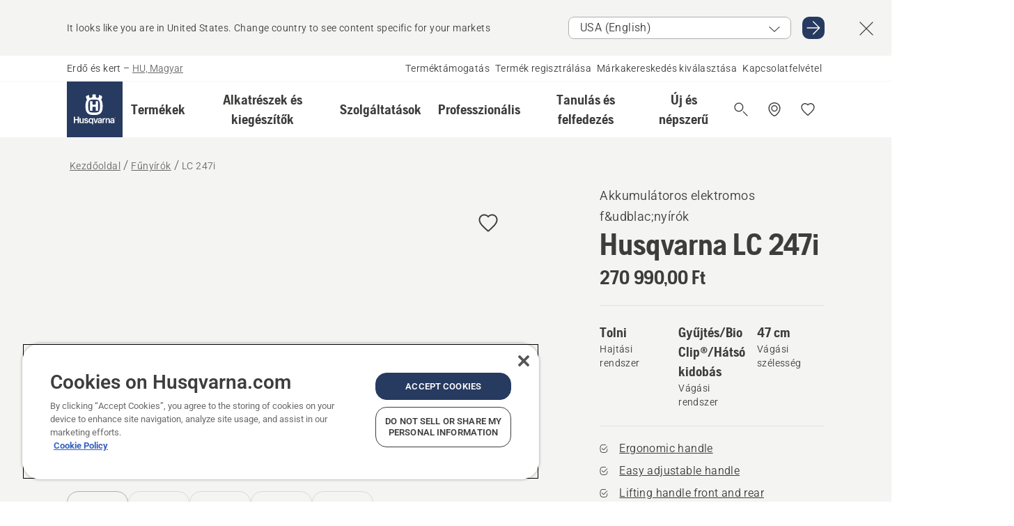

--- FILE ---
content_type: text/html; charset=utf-8
request_url: https://www.husqvarna.com/hu/funyirok/lc247i/
body_size: 63023
content:

<!DOCTYPE html>
<html class="no-js" lang="hu-hu" dir="ltr" data-theme="hbd">
<head>
    <meta charset="utf-8" />
    
    	<title>Husqvarna LC&#160;247i fűny&#237;r&#243; | Husqvarna HU</title>
	<meta name="description" property="og:description" content="A Husqvarna LC&#160;247i akkumul&#225;toros fűny&#237;r&#243; nagy v&#225;g&#225;ssz&#233;less&#233;ggel &#233;s k&#233;t akkumul&#225;torhellyel rendelkezik, &#237;gy &#214;n k&#246;nnyed&#233;n &#233;s hat&#233;konyan &#225;polhatja a k&#246;zepes m&#233;retű" />
	<link rel="canonical" href="https://www.husqvarna.com/hu/funyirok/lc247i/" />
	<meta property="og:title" content="Husqvarna LC&#160;247i fűny&#237;r&#243;" />
	<meta property="og:image" content="https://www-static-nw.husqvarna.com/-/images/aprimo/husqvarna/walk-behind-mowers/photos/studio/f/fd/fd-968608.jpg?v=6a0d8a61d152aa71&amp;format=opengraph-cover" />
	<meta property="og:image:type" content="opengraph-cover" />
	<meta property="og:image:width" content="1200" />
	<meta property="og:image:height" content="630" />
	<meta property="og:type" content="website" />
	<meta property="og:url" content="https://www.husqvarna.com/hu/funyirok/lc247i/" />
	<meta property="og:locale" content="hu_HU" />

    <meta name="viewport" content="width=device-width, initial-scale=1.0" />

    <link rel="preload" href="https://www-static-nw.husqvarna.com/static/hbd/hbd-core.1ca59195.css" as="style">
    <link rel="preload" href="https://www-static-nw.husqvarna.com/static/hbd/hbd.9e1be3dc.css" as="style">
    <link rel="preload" href="https://www-static-nw.husqvarna.com/static/hbd/runtime.ac1ff80f.js" as="script" crossorigin>
    <link rel="preload" href="https://www-static-nw.husqvarna.com/static/hbd/vendors.2c98486d.js" as="script" crossorigin>
    
    

    <link rel="preload" href="https://www-static-nw.husqvarna.com/static/hbd/hbd-core.99d874dd.js" as="script" crossorigin>
    <link rel="preload" href="https://www-static-nw.husqvarna.com/static/hbd/hbd-graphql.f3a493cf.js" as="script" crossorigin>
    <link rel="preload" href="https://www-static-nw.husqvarna.com/static/hbd/hbd.06d7aa24.js" as="script" crossorigin>
    
    <link rel="preload" href="https://www-static-nw.husqvarna.com/static/hbd/hbd-pdp.ef28eedf.js" as="script" crossorigin>


    <link rel="icon" href="https://www-static-nw.husqvarna.com/static/hbd/assets/hbd-favicon.6d6d9a4b.ico" sizes="any">

    <link rel="apple-touch-icon" href="https://www-static-nw.husqvarna.com/static/hbd/assets/hbd-touch-icon-iphone.843a0610.png">
    <link rel="apple-touch-icon" href="https://www-static-nw.husqvarna.com/static/hbd/assets/hbd-touch-icon-ipad.4b01de1e.png" sizes="152x152">
    <link rel="apple-touch-icon" href="https://www-static-nw.husqvarna.com/static/hbd/assets/hbd-touch-icon-iphone-retina.57cf865b.png" sizes="167x167">
    <link rel="apple-touch-icon" href="https://www-static-nw.husqvarna.com/static/hbd/assets/hbd-touch-icon-ipad-retina.7679ea01.png" sizes="180x180">

    <link rel="stylesheet" href="https://www-static-nw.husqvarna.com/static/hbd/vendors.8003d671.css" />
    
    

    <link rel="stylesheet" href="https://www-static-nw.husqvarna.com/static/hbd/hbd-core.1ca59195.css" />
    <link rel="stylesheet" href="https://www-static-nw.husqvarna.com/static/hbd/hbd.9e1be3dc.css" />
    
    <link rel="stylesheet" href="https://www-static-nw.husqvarna.com/static/hbd/hbd-pdp.f8591817.css" >


    
    

    
    

    
    
    


    <script>
        window.mapsKey = "AIzaSyBkxZ6MKHzEw2VKJbP5uBwIp-kGHaE6Qjk";
    </script>
    
    
    <script>trackingLayer = {
  "siteInfo": {
    "environment": "Production",
    "instance": "NXTEVOCD4",
    "version": "1.0.283-0-g550887ea20",
    "name": "hbd-hu-hu-hu",
    "language": "hu-hu",
    "languageCode": "hu",
    "countryCode": "hu"
  },
  "pageInfo": {
    "globalUrl": "/products-category/lawn-mowers/mp-125562494",
    "globalTitle": "LC 247i",
    "template": "MachineModel",
    "modified": "2026-01-31",
    "responseCode": 200,
    "itemId": "{B1960198-90B0-4AEF-89F0-0869303EEC7A}",
    "hrefLangId": "mp_125562494_pdp",
    "csuOwner": "RES"
  },
  "productInfo": {
    "name": "Husqvarna LC 247i",
    "shortName": "LC 247i",
    "category": "Fűnyírók",
    "articleNumber": "970542001"
  }
};
dataLayer = [trackingLayer];</script>
        <!-- Google Tag Manager -->
<script>
    (function (w, d, s, l, i) {
        w[l] = w[l] || []; w[l].push({
            'gtm.start':
                new Date().getTime(), event: 'gtm.js'
        }); var f = d.getElementsByTagName(s)[0],
            j = d.createElement(s), dl = l != 'dataLayer' ? '&l=' + l : ''; j.async = true; j.src =
            'https://www.googletagmanager.com/gtm.js?id=' + i + dl; f.parentNode.insertBefore(j, f);
    })(window, document, 'script', 'dataLayer', 'GTM-NWGSNK5');</script>
 <!-- End Google Tag Manager -->

    <script src="https://cdn.cookielaw.org/scripttemplates/otSDKStub.js" crossorigin="anonymous" data-document-language="true" type="text/javascript" charset="UTF-8" data-domain-script="151f5b04-1638-46b5-8a9a-c1b14ac32d77"></script>
<script type="text/javascript">
    function OptanonWrapper() { }
</script>


    
    <script id="hbd-schema" type="application/ld+json">{
  "@context": "https://schema.org",
  "@graph": [
    {
      "@type": "ItemPage",
      "name": "Husqvarna LC 247i",
      "description": "A Husqvarna LC 247i akkumulátoros fűnyíró nagy vágásszélességgel és két akkumulátorhellyel rendelkezik, így Ön könnyedén és hatékonyan ápolhatja a közepes méretű gyepeket. A savE™ mód maximális működési időt biztosít a maximális teljesítményt nem igénylő fűnyírás közben, a PowerBoost pedig hatékonyan vágja a vastagabb füvet. Az állítható fogantyú, a könnyen elérhető vezérlőkar, valamint a gyors és egyszerű vágásimagasság-beállítás kiváló ergonómiát biztosít. A könnyebb tárolás érdekében a fogantyú és a gyűjtőzsák lehajtható.",
      "url": "https://www.husqvarna.com/hu/funyirok/lc247i/?article=970542001",
      "mainEntity": {
        "@type": "Product",
        "name": "Husqvarna LC 247i",
        "@id": "https://www.husqvarna.com/hu/funyirok/lc247i/",
        "image": [
          {
            "@type": "ImageObject",
            "url": [
              "https://www-static-nw.husqvarna.com/-/images/aprimo/husqvarna/walk-behind-mowers/photos/studio/f/fd/fd-968608.webp?v=6a0d8a612a385d2a&format=SCHEMA_ORG_1_1",
              "https://www-static-nw.husqvarna.com/-/images/aprimo/husqvarna/walk-behind-mowers/photos/studio/f/fd/fd-968608.webp?v=6a0d8a61fac9dd3e&format=SCHEMA_ORG_4_3",
              "https://www-static-nw.husqvarna.com/-/images/aprimo/husqvarna/walk-behind-mowers/photos/studio/f/fd/fd-968608.webp?v=6a0d8a61a3b18a9e&format=SCHEMA_ORG_16_9"
            ],
            "caption": "Battery Walk-behind LC 247i",
            "representativeOfPage": true
          },
          {
            "@type": "ImageObject",
            "url": [
              "https://www-static-nw.husqvarna.com/-/images/aprimo/husqvarna/walk-behind-mowers/photos/feature/ek-194796.webp?v=8f7227072a385d2a&format=SCHEMA_ORG_1_1",
              "https://www-static-nw.husqvarna.com/-/images/aprimo/husqvarna/walk-behind-mowers/photos/feature/ek-194796.webp?v=8f722707fac9dd3e&format=SCHEMA_ORG_4_3",
              "https://www-static-nw.husqvarna.com/-/images/aprimo/husqvarna/walk-behind-mowers/photos/feature/ek-194796.webp?v=8f722707a3b18a9e&format=SCHEMA_ORG_16_9"
            ],
            "caption": "LC 247i"
          },
          {
            "@type": "ImageObject",
            "url": [
              "https://www-static-nw.husqvarna.com/-/images/aprimo/husqvarna/walk-behind-mowers/photos/studio/j/ji/ji-035793.webp?v=6cc117422a385d2a&format=SCHEMA_ORG_1_1",
              "https://www-static-nw.husqvarna.com/-/images/aprimo/husqvarna/walk-behind-mowers/photos/studio/j/ji/ji-035793.webp?v=6cc11742fac9dd3e&format=SCHEMA_ORG_4_3",
              "https://www-static-nw.husqvarna.com/-/images/aprimo/husqvarna/walk-behind-mowers/photos/studio/j/ji/ji-035793.webp?v=6cc11742a3b18a9e&format=SCHEMA_ORG_16_9"
            ],
            "caption": "Battery Walk-behind LC 247i"
          },
          {
            "@type": "ImageObject",
            "url": [
              "https://www-static-nw.husqvarna.com/-/images/aprimo/husqvarna/walk-behind-mowers/photos/studio/x/xk/xk-264549.webp?v=a4f084a22a385d2a&format=SCHEMA_ORG_1_1",
              "https://www-static-nw.husqvarna.com/-/images/aprimo/husqvarna/walk-behind-mowers/photos/studio/x/xk/xk-264549.webp?v=a4f084a2fac9dd3e&format=SCHEMA_ORG_4_3",
              "https://www-static-nw.husqvarna.com/-/images/aprimo/husqvarna/walk-behind-mowers/photos/studio/x/xk/xk-264549.webp?v=a4f084a2a3b18a9e&format=SCHEMA_ORG_16_9"
            ],
            "caption": "Battery Walk-behind LC 247i"
          },
          {
            "@type": "ImageObject",
            "url": [
              "https://www-static-nw.husqvarna.com/-/images/aprimo/husqvarna/walk-behind-mowers/photos/action/ol-228727.webp?v=db9e61022a385d2a&format=SCHEMA_ORG_1_1",
              "https://www-static-nw.husqvarna.com/-/images/aprimo/husqvarna/walk-behind-mowers/photos/action/ol-228727.webp?v=db9e6102fac9dd3e&format=SCHEMA_ORG_4_3",
              "https://www-static-nw.husqvarna.com/-/images/aprimo/husqvarna/walk-behind-mowers/photos/action/ol-228727.webp?v=db9e6102a3b18a9e&format=SCHEMA_ORG_16_9"
            ],
            "caption": "Battery Walk-behind LC 247i"
          }
        ],
        "mpn": "970542001",
        "sku": "970542001",
        "category": "Fűnyírók",
        "brand": {
          "@type": "Brand",
          "name": "Husqvarna"
        },
        "weight": {
          "@type": "QuantitativeValue",
          "value": 24.5,
          "unitText": "kg",
          "unitCode": "KGM"
        },
        "additionalProperty": [
          {
            "@type": "PropertyValue",
            "name": "Ergonomic handle",
            "value": "A könnyen elérhető biztosítókarok és az ergonomikus szögben kialakított fogantyú megkönnyíti a berendezés használatát."
          },
          {
            "@type": "PropertyValue",
            "name": "Easy adjustable handle",
            "value": "A fogantyú gyorsan és egyszerűen két különböző magasságba állítható."
          },
          {
            "@type": "PropertyValue",
            "name": "Lifting handle front and rear",
            "value": "Az elöl és hátul lévő, könnyen megfogható fogantyúk megkönnyítik a felemelést."
          },
          {
            "@type": "PropertyValue",
            "name": "Központi vágási magasságállítás",
            "value": "A fű vágási magasságának gyors és egyszerű beállítása. Az egész vágóasztal egyetlen karral vezérelhető."
          },
          {
            "@type": "PropertyValue",
            "name": "Easy foldable handle",
            "value": "A fogantyú könnyen összehajtható, hogy a tároláshoz és szállításhoz minimálisra csökkentse a helyigényt."
          },
          {
            "@type": "PropertyValue",
            "name": "Csendes működés",
            "value": "Az alacsony zajszint kényelmessé teszi a munkavégzést és nem zavarja másokat."
          },
          {
            "@type": "PropertyValue",
            "name": "Dupla akkumulátor-nyílások",
            "value": "A két akkumulátor hosszú üzemidőt biztosít, és lehetőséget ad a hatékonyabb, kevesebb megszakítással történő munkavégzésre."
          },
          {
            "@type": "PropertyValue",
            "name": "Power Boost",
            "value": "A kihívást jelentő körülmények között végzett vágáskor a kések fordulatszámának automatikus növelése extra teljesítményt biztosít."
          },
          {
            "@type": "PropertyValue",
            "name": "savE™",
            "value": "A savE™ mód a fordulatszám csökkentésével maximális üzemidőt biztosít, és ideális azokhoz a feladatokhoz, amelyek nem igényelnek maximális teljesítményt."
          },
          {
            "@type": "PropertyValue",
            "name": "Intuitive key pad",
            "value": "Intuitív, könnyen kezelhető billentyűzet, ahol minden információ egy helyen megtalálható a kényelmes használat érdekében."
          },
          {
            "@type": "PropertyValue",
            "name": "Interchangeable Battery System",
            "value": "A Husqvarna rugalmas, 36 V-os BLi-X rendszere mindenhez megfelelő akkumulátorteljesítményt biztosít – a könnyebb és nagyobb igénybevételt jelentő otthoni feladatoktól kezdve, egészen a professzionális használatig."
          },
          {
            "@type": "PropertyValue",
            "name": "Low Carbon Emissions",
            "value": "This product does not emit CO₂ emissions during use."
          }
        ],
        "offers": {
          "@type": "Offer",
          "price": 270989.9965,
          "priceCurrency": "HUF",
          "availability": "https://schema.org/InStoreOnly",
          "itemCondition": "https://schema.org/NewCondition"
        }
      }
    },
    {
      "@type": "BreadcrumbList",
      "itemListElement": [
        {
          "@type": "ListItem",
          "name": "Kezdőoldal",
          "item": "https://www.husqvarna.com/hu/",
          "position": 1
        },
        {
          "@type": "ListItem",
          "name": "Fűnyírók",
          "item": "https://www.husqvarna.com/hu/funyirok/",
          "position": 2
        },
        {
          "@type": "ListItem",
          "name": "LC 247i",
          "item": "https://www.husqvarna.com/hu/funyirok/lc247i/",
          "position": 3
        }
      ]
    }
  ]
}</script>
    
    
</head>
<body>
        <!-- Google Tag Manager (noscript) -->
    <noscript>
        <iframe src="https://www.googletagmanager.com/ns.html?id=GTM-NWGSNK5" title="Google Tag Manager"
                height="0" width="0" style="display:none;visibility:hidden"></iframe>
    </noscript>
    <!-- End Google Tag Manager (noscript) -->


    <div class="hui-page hbd-page">

        


<div id="react_0HNJ22HS29TQJ"></div>
<script>window.addEventListener('DOMContentLoaded', function() {if (typeof(ReactDOMClient) !== "undefined") { ReactDOMClient.createRoot(document.getElementById("react_0HNJ22HS29TQJ")).render(React.createElement(CountrySuggest, {"description":"It looks like you are in {country}. Change country to see content specific for your markets","selectOtherMarket":"Other country or area","messages":{"countrySelector.selectMarketLabel":"Select market","countrySelector.goToMarketAriaLabel":"Go to {market}","countrySelector.closeButtonAriaLabel":"Close country suggestion banner"},"locale":"hu-HU"}))}});</script>


<div id="react_0HNJ22HS29TQL"></div>
<script>window.addEventListener('DOMContentLoaded', function() {if (typeof(ReactDOMClient) !== "undefined") { ReactDOMClient.createRoot(document.getElementById("react_0HNJ22HS29TQL")).render(React.createElement(TopBanner, {"links":[],"variant":"Primary"}))}});</script>


<div id="react_0HNJ22HS29TSP"><header role="banner" aria-label="Main" class="_0TxBeWAvvsz+vk4hhHa9vQ==" data-ui-component="MainNavigation"><div class="XMHQLqF4SUc-6-BDqsF81g=="><div class="uSBxaC7n uiIh47Y7 uzfsTf03" style="--ui-sm-py:2"><div class="uoCsWAYD uy09N2ne uPSM6-iw uiytIAkK" style="--ui-sm-gap:5"><div class="uVQHIWAi"><div class="Otw42WHdOq33OiEBWGgo1g== ugRU3HGQ uQ4aIXV3"><span class="uzD7pFtNwXhNcpkwszZKIw==">Erdő és kert</span> <!-- -->–<!-- --> <button type="button" class="uo9X32Bd u32VY3YO fGtNKFe8iRS141ukKkPiCQ==">HU, Magyar</button></div></div><nav aria-label="Services"><ul class="uPSM6-iw uiytIAkK mYHwRlTnk+zfCqgatOT-5g==" style="--ui-sm-gap:2"><li class="_8wMRltLUraQvGgDbsjQ+ag== ugRU3HGQ uxv-9nLh uQ4aIXV3" style="--ui-sm-px:1"><a href="/hu/tamogatas/" target="" title="" class="uZHfHJIn">Terméktámogatás</a></li><li class="_8wMRltLUraQvGgDbsjQ+ag== ugRU3HGQ uxv-9nLh uQ4aIXV3" style="--ui-sm-px:1"><a href="/hu/tamogatas/termekregisztracio/" target="" title="" class="uZHfHJIn">Termék regisztrálása</a></li><li class="_8wMRltLUraQvGgDbsjQ+ag== ugRU3HGQ uxv-9nLh uQ4aIXV3" style="--ui-sm-px:1"><a href="/hu/markakereskedo-kereso/" target="" title="" class="uZHfHJIn">Márkakereskedés kiválasztása</a></li><li class="_8wMRltLUraQvGgDbsjQ+ag== ugRU3HGQ uxv-9nLh uQ4aIXV3" style="--ui-sm-px:1"><a href="/hu/tamogatas/kapcsolatfelvetel/" target="" title="" class="uZHfHJIn">Kapcsolatfelvétel</a></li></ul></nav></div></div></div><nav class="_77pHM-JHTSBT+EPE5DGvxA==" aria-label="Global"><div class="uSBxaC7n u6zSNzRt u3kAO-la"><div class="uoCsWAYD uPSM6-iw uY-d1Ts5 uiytIAkK" style="--ui-sm-gap:3;--ui-md-gap:4"><a id="ff45c5f8e5e84542b7deb61a89493570" href="/hu/" class="uZHfHJIn uEj5WocNdINM0Urm5LHveQ==" aria-label="Kezdőoldal"><svg aria-hidden="true" class="us-NkA9u u3IFqJL8 u-GWObsf u2cpEdV0" style="--ui-sm-s:10;--ui-lg-s:15"><use href="/static/hbd/assets/icons.76d299f6.svg#husqvarna-logo-text"></use></svg></a><div class="u7hPjq9s b2SlaLFu1+jqcHsW+4Y+uw=="><div class="u7hPjq9s u4TFckAP"><div id="navigation-mobile-focus-trap-firstTrap" tabindex="0"></div><div class="ubrBIuT0 uxv-9nLh uoCsWAYD uiytIAkK PeuLjE-ersS6zotFzInbbQ==" style="--ui-sm-px:2"><div class="ucHWfxgX"><p class="ugRU3HGQ uFi7JbtY"></p></div><button type="button" class="u3OpNcWE uLGRsYIv uaIJqYxQ uy-IAAOs" style="--ui-btn-cx:50%;--ui-btn-cy:50%" aria-label="Navigáció bezárása"><svg aria-hidden="true" class="us-NkA9u uEC3XEnT u3IFqJL8" style="--ui-sm-s:5"><use href="/static/hbd/assets/icons.76d299f6.svg#close"></use></svg><span class="ub05h2c3"></span></button></div><div class="u7hPjq9s uiytIAkK uzwonL-u u5m-A9gv lvUmJ8bvxaPjtg-ZPIozwQ=="><div class="uGaFfQ4s uxv-9nLh ubE3ebLc uzfsTf03 u5nlXyxP u7hPjq9s uWPRFVaF uIg-hTmM" style="--ui-sm-px:6;--ui-lg-px:0;--ui-sm-py:3;--ui-lg-py:0"><div class="u7hPjq9s oBD4wcuDfDFXgyClNP76Lg=="><div class="OQ1fhZeHedPk-AjsJfeezA=="><div><div class="NQn52AVwHjwOFmJrBTm5Yw== XjlailUrV2bP-RqA+LYnOQ=="><button type="button" class="uo9X32Bd uxv-9nLh ur8NhxWr uzfsTf03 TFL5h9tGVKroYlKVY7J6bQ== XkUF-LJs9eW46umbiS8F1g==" style="--ui-sm-px:4;--ui-md-px:3;--ui-sm-py:3" aria-expanded="false"><span class="u7hPjq9s u18bDcVI uVlWFPAP uoCsWAYD uy09N2ne uPSM6-iw uiytIAkK buiDgiJ9y3SPg1VSKFN9uA==" style="--ui-sm-gap:4"><span class="X9D68nbjuhd172ecd9Wfow== ugRU3HGQ ujd3WTBv">Termékek</span><svg aria-hidden="true" class="us-NkA9u ui-rtl-mirror VtqcbORui8y5RkkLxQDggA== u3IFqJL8" style="--ui-sm-s:4"><use href="/static/hbd/assets/icons.76d299f6.svg#angle-right"></use></svg></span></button><div class="u7hPjq9s kXdilRabscSe4z3w-lqxcg=="><div class="uSBxaC7n u6zSNzRt u3kAO-la"><div class="u7hPjq9s uzfsTf03 u5nlXyxP uiytIAkK _2i0aDB1RZKfG7AvCnQ4AqA==" style="--ui-sm-py:0;--ui-lg-py:10"><div class="u7hPjq9s ucE0xXE4 uVQHIWAi _8+3oB-uW4DaUU6j9zPGIxw==" style="--ui-lg-w:71" data-depth="2"><div class="-W-J9rZ4QZeo5-Ep2E033Q=="><button type="button" class="uo9X32Bd u7hPjq9s uQy-zy5Z pRy+lhrJQUOIQXLdo2nERQ==" style="--ui-sm-br:4"><div class="u18bDcVI uoCsWAYD uy09N2ne uPSM6-iw uiytIAkK" style="--ui-sm-gap:4"><p class="jx9YjxawtpFnz91SqZVTeg== ugRU3HGQ ufOfyEzZ">Fűrészelés és vágás</p><svg aria-hidden="true" class="us-NkA9u ui-rtl-mirror u3IFqJL8" style="--ui-sm-s:4"><use href="/static/hbd/assets/icons.76d299f6.svg#angle-right"></use></svg></div></button></div><div class="-W-J9rZ4QZeo5-Ep2E033Q=="><button type="button" class="uo9X32Bd u7hPjq9s uQy-zy5Z pRy+lhrJQUOIQXLdo2nERQ==" style="--ui-sm-br:4"><div class="u18bDcVI uoCsWAYD uy09N2ne uPSM6-iw uiytIAkK" style="--ui-sm-gap:4"><p class="jx9YjxawtpFnz91SqZVTeg== ugRU3HGQ ufOfyEzZ">Fűnyírás</p><svg aria-hidden="true" class="us-NkA9u ui-rtl-mirror u3IFqJL8" style="--ui-sm-s:4"><use href="/static/hbd/assets/icons.76d299f6.svg#angle-right"></use></svg></div></button></div><div class="-W-J9rZ4QZeo5-Ep2E033Q=="><button type="button" class="uo9X32Bd u7hPjq9s uQy-zy5Z pRy+lhrJQUOIQXLdo2nERQ==" style="--ui-sm-br:4"><div class="u18bDcVI uoCsWAYD uy09N2ne uPSM6-iw uiytIAkK" style="--ui-sm-gap:4"><p class="jx9YjxawtpFnz91SqZVTeg== ugRU3HGQ ufOfyEzZ">Vágás és tisztítás</p><svg aria-hidden="true" class="us-NkA9u ui-rtl-mirror u3IFqJL8" style="--ui-sm-s:4"><use href="/static/hbd/assets/icons.76d299f6.svg#angle-right"></use></svg></div></button></div><div class="-W-J9rZ4QZeo5-Ep2E033Q=="><button type="button" class="uo9X32Bd u7hPjq9s uQy-zy5Z pRy+lhrJQUOIQXLdo2nERQ==" style="--ui-sm-br:4"><div class="u18bDcVI uoCsWAYD uy09N2ne uPSM6-iw uiytIAkK" style="--ui-sm-gap:4"><p class="jx9YjxawtpFnz91SqZVTeg== ugRU3HGQ ufOfyEzZ">Talaj-, gyep- és terepgondozás</p><svg aria-hidden="true" class="us-NkA9u ui-rtl-mirror u3IFqJL8" style="--ui-sm-s:4"><use href="/static/hbd/assets/icons.76d299f6.svg#angle-right"></use></svg></div></button></div><div class="-W-J9rZ4QZeo5-Ep2E033Q=="><button type="button" class="uo9X32Bd u7hPjq9s uQy-zy5Z pRy+lhrJQUOIQXLdo2nERQ==" style="--ui-sm-br:4"><div class="u18bDcVI uoCsWAYD uy09N2ne uPSM6-iw uiytIAkK" style="--ui-sm-gap:4"><p class="jx9YjxawtpFnz91SqZVTeg== ugRU3HGQ ufOfyEzZ">Tisztítás</p><svg aria-hidden="true" class="us-NkA9u ui-rtl-mirror u3IFqJL8" style="--ui-sm-s:4"><use href="/static/hbd/assets/icons.76d299f6.svg#angle-right"></use></svg></div></button></div><div class="-W-J9rZ4QZeo5-Ep2E033Q=="><button type="button" class="uo9X32Bd u7hPjq9s uQy-zy5Z pRy+lhrJQUOIQXLdo2nERQ==" style="--ui-sm-br:4"><div class="u18bDcVI uoCsWAYD uy09N2ne uPSM6-iw uiytIAkK" style="--ui-sm-gap:4"><p class="jx9YjxawtpFnz91SqZVTeg== ugRU3HGQ ufOfyEzZ">Szivattyúk és generátorok</p><svg aria-hidden="true" class="us-NkA9u ui-rtl-mirror u3IFqJL8" style="--ui-sm-s:4"><use href="/static/hbd/assets/icons.76d299f6.svg#angle-right"></use></svg></div></button></div><div class="-W-J9rZ4QZeo5-Ep2E033Q=="><button type="button" class="uo9X32Bd u7hPjq9s uQy-zy5Z pRy+lhrJQUOIQXLdo2nERQ==" style="--ui-sm-br:4"><div class="u18bDcVI uoCsWAYD uy09N2ne uPSM6-iw uiytIAkK" style="--ui-sm-gap:4"><p class="jx9YjxawtpFnz91SqZVTeg== ugRU3HGQ ufOfyEzZ">Akkumulátoros tápellátású</p><svg aria-hidden="true" class="us-NkA9u ui-rtl-mirror u3IFqJL8" style="--ui-sm-s:4"><use href="/static/hbd/assets/icons.76d299f6.svg#angle-right"></use></svg></div></button></div><div class="-W-J9rZ4QZeo5-Ep2E033Q=="><button type="button" class="uo9X32Bd u7hPjq9s uQy-zy5Z pRy+lhrJQUOIQXLdo2nERQ==" style="--ui-sm-br:4"><div class="u18bDcVI uoCsWAYD uy09N2ne uPSM6-iw uiytIAkK" style="--ui-sm-gap:4"><p class="jx9YjxawtpFnz91SqZVTeg== ugRU3HGQ ufOfyEzZ">Berendezések, ruházat és fogyóeszközök</p><svg aria-hidden="true" class="us-NkA9u ui-rtl-mirror u3IFqJL8" style="--ui-sm-s:4"><use href="/static/hbd/assets/icons.76d299f6.svg#angle-right"></use></svg></div></button></div><div class="-W-J9rZ4QZeo5-Ep2E033Q=="><button type="button" class="uo9X32Bd u7hPjq9s uQy-zy5Z pRy+lhrJQUOIQXLdo2nERQ==" style="--ui-sm-br:4"><div class="u18bDcVI uoCsWAYD uy09N2ne uPSM6-iw uiytIAkK" style="--ui-sm-gap:4"><p class="jx9YjxawtpFnz91SqZVTeg== ugRU3HGQ ufOfyEzZ">Alkatrészek és kiegészít&amp;odblac;k</p><svg aria-hidden="true" class="us-NkA9u ui-rtl-mirror u3IFqJL8" style="--ui-sm-s:4"><use href="/static/hbd/assets/icons.76d299f6.svg#angle-right"></use></svg></div></button></div></div><div class="u7hPjq9s uWswdYXc uQS9r--H uiytIAkK WkEDtZkgC+40Lw8boYJ2qw==" data-depth="3"><div class="ucHWfxgX uHXX0h5Y _6UOc4C0vnhav0d3+YsdBWg=="><div class="uiytIAkK uzwonL-u u5m-A9gv UHSSs8xTz2RiBtlmwOG7Sw=="><div class="uGaFfQ4s uZPpfqyY uoNhSvTV uBwO2KAL urQOBR1Y uWPRFVaF uemGGq7c" style="--ui-sm-pr:0;--ui-lg-pr:7;--ui-sm-pl:0;--ui-lg-pl:15"><div><div class="o9vVNf-rpSGSZ89XN8g8Xw=="><div style="width:50%"><div class="uUjJLonN UeLm27Vt5pb3WicR6onRVQ==" style="--ui-sm-mb:8"><div id="link-group-title_lancfureszek" class="eKweNcVlyCgajR+zjBZJPg== ugRU3HGQ uUjJLonN ufOfyEzZ" style="--ui-sm-mb:3">Láncfűrészek</div><ul class="EEh7+UCRq-JKFpuVwu2vXQ==" aria-labelledby="link-group-title_lancfureszek"><li class="qbJuONFqWw8KTndKhl89Zw== ugRU3HGQ uQ4aIXV3"><a href="/hu/lancfureszek/" class="uZHfHJIn pRKxpccoL3RWAFYoYQ179g==">Az összes – Láncfűrészek</a></li><li class="qbJuONFqWw8KTndKhl89Zw== ugRU3HGQ uQ4aIXV3"><a href="/hu/lancfureszek/professzionalis-lancfureszek/" class="uZHfHJIn pRKxpccoL3RWAFYoYQ179g==">Professzionális láncfűrészek</a></li><li class="qbJuONFqWw8KTndKhl89Zw== ugRU3HGQ uQ4aIXV3"><a href="/hu/lancfureszek/akkumulatoros-es-elektromos-lancfureszek/" class="uZHfHJIn pRKxpccoL3RWAFYoYQ179g==">Akkumulátoros és elektromos láncfűrészek</a></li><li class="qbJuONFqWw8KTndKhl89Zw== ugRU3HGQ uQ4aIXV3"><a href="/hu/lancfureszek/benzinmotoros-lancfureszek/" class="uZHfHJIn pRKxpccoL3RWAFYoYQ179g==">Benzinmotoros láncfűrészek</a></li><li class="qbJuONFqWw8KTndKhl89Zw== ugRU3HGQ uQ4aIXV3"><a href="/hu/lancfureszek/faapolasi-lancfureszek/" class="uZHfHJIn pRKxpccoL3RWAFYoYQ179g==">Faápolási láncfűrészek</a></li><li class="qbJuONFqWw8KTndKhl89Zw== ugRU3HGQ uQ4aIXV3"><a href="/hu/alkatreszek-es-kiegeszitok-lancfureszekhez/" class="uZHfHJIn pRKxpccoL3RWAFYoYQ179g==">Minden alkatrész – Láncfűrészekhez</a></li></ul></div><div class="uUjJLonN UeLm27Vt5pb3WicR6onRVQ==" style="--ui-sm-mb:0"><div id="link-group-title_agvagok" class="eKweNcVlyCgajR+zjBZJPg== ugRU3HGQ uUjJLonN ufOfyEzZ" style="--ui-sm-mb:3">Ágvágók</div><ul class="EEh7+UCRq-JKFpuVwu2vXQ==" aria-labelledby="link-group-title_agvagok"><li class="qbJuONFqWw8KTndKhl89Zw== ugRU3HGQ uQ4aIXV3"><a href="/hu/ágvágók-metszőollók/" class="uZHfHJIn pRKxpccoL3RWAFYoYQ179g==">Az összes – Ágvágók és metszőollók</a></li></ul></div></div><div style="width:50%"><div class="uUjJLonN UeLm27Vt5pb3WicR6onRVQ==" style="--ui-sm-mb:8"><div id="link-group-title_magassagiAgvagok" class="eKweNcVlyCgajR+zjBZJPg== ugRU3HGQ uUjJLonN ufOfyEzZ" style="--ui-sm-mb:3">Magassági ágvágók</div><ul class="EEh7+UCRq-JKFpuVwu2vXQ==" aria-labelledby="link-group-title_magassagiAgvagok"><li class="qbJuONFqWw8KTndKhl89Zw== ugRU3HGQ uQ4aIXV3"><a href="/hu/magassagi-agvagok/" class="uZHfHJIn pRKxpccoL3RWAFYoYQ179g==">Az összes – Magassági ágvágók</a></li><li class="qbJuONFqWw8KTndKhl89Zw== ugRU3HGQ uQ4aIXV3"><a href="/hu/magassagi-agvagok/professzionalis-magassagi-agvagok/" class="uZHfHJIn pRKxpccoL3RWAFYoYQ179g==">Professzionális magassági ágvágók</a></li><li class="qbJuONFqWw8KTndKhl89Zw== ugRU3HGQ uQ4aIXV3"><a href="/hu/magassagi-agvagok/akkumulatoros-elektromos-magassagi-agvagok/" class="uZHfHJIn pRKxpccoL3RWAFYoYQ179g==">Akkumulátoros elektromos magassági ágvágók</a></li><li class="qbJuONFqWw8KTndKhl89Zw== ugRU3HGQ uQ4aIXV3"><a href="/hu/magassagi-agvagok/benzinmotoros-magassagi-agvagok/" class="uZHfHJIn pRKxpccoL3RWAFYoYQ179g==">Benzinmotoros magassági ágvágók</a></li><li class="qbJuONFqWw8KTndKhl89Zw== ugRU3HGQ uQ4aIXV3"><a href="/hu/alkatreszek-es-kiegeszitok-magassagi-agvagokhoz/" class="uZHfHJIn pRKxpccoL3RWAFYoYQ179g==">Minden alkatrész – Magassági ágvágókhoz</a></li></ul></div></div></div></div></div></div></div><div class="um1EQgy- uVQHIWAi"><div class="xAH2w+5ebH696x92Kx0-og=="><div class="s-Cazjv0GCC0BV2R4zeycQ== ugRU3HGQ uUjJLonN ufOfyEzZ" style="--ui-sm-mb:3">Lásd még</div><ul class="faxdOLQmEUIN1IDU9u82hQ=="><li class="UzfNh-QBouRiq0Xj9LRSDg== ugRU3HGQ uQ4aIXV3"><a class="uZHfHJIn Vfwu2SwB2mQinKhNngvUiA==">Erdészeti szerszámok és fejszék</a></li><li class="UzfNh-QBouRiq0Xj9LRSDg== ugRU3HGQ uQ4aIXV3"><a href="/hu/szolgaltatasok/services-by-husqvarna/" class="uZHfHJIn Vfwu2SwB2mQinKhNngvUiA==">A Husqvarna szolgáltatásai</a></li></ul></div></div></div><div class="u7hPjq9s uWswdYXc uQS9r--H uiytIAkK WkEDtZkgC+40Lw8boYJ2qw==" data-depth="3"><div class="ucHWfxgX uHXX0h5Y _6UOc4C0vnhav0d3+YsdBWg=="><div class="uiytIAkK uzwonL-u u5m-A9gv UHSSs8xTz2RiBtlmwOG7Sw=="><div class="uGaFfQ4s uZPpfqyY uoNhSvTV uBwO2KAL urQOBR1Y uWPRFVaF uemGGq7c" style="--ui-sm-pr:0;--ui-lg-pr:7;--ui-sm-pl:0;--ui-lg-pl:15"><div><div class="o9vVNf-rpSGSZ89XN8g8Xw=="><div style="width:50%"><div class="uUjJLonN UeLm27Vt5pb3WicR6onRVQ==" style="--ui-sm-mb:8"><div id="link-group-title_robotfunyirok" class="eKweNcVlyCgajR+zjBZJPg== ugRU3HGQ uUjJLonN ufOfyEzZ" style="--ui-sm-mb:3">Robotfűnyírók</div><ul class="EEh7+UCRq-JKFpuVwu2vXQ==" aria-labelledby="link-group-title_robotfunyirok"><li class="qbJuONFqWw8KTndKhl89Zw== ugRU3HGQ uQ4aIXV3"><a href="/hu/robotfunyirok/" class="uZHfHJIn pRKxpccoL3RWAFYoYQ179g==">Az összes – Robotfűnyírók</a></li><li class="qbJuONFqWw8KTndKhl89Zw== ugRU3HGQ uQ4aIXV3"><a href="/hu/robotfunyirok/professzionalis-robotfunyirok/" class="uZHfHJIn pRKxpccoL3RWAFYoYQ179g==">Professzionális robotfűnyírók</a></li><li class="qbJuONFqWw8KTndKhl89Zw== ugRU3HGQ uQ4aIXV3"><a href="/hu/robotfunyirok/without-perimeter-wire/" class="uZHfHJIn pRKxpccoL3RWAFYoYQ179g==">Határolóhuzal nélküli robotfűnyíró</a></li><li class="qbJuONFqWw8KTndKhl89Zw== ugRU3HGQ uQ4aIXV3"><a href="/hu/alkatreszek-es-kiegeszitok-a-robotfunyirokhoz/" class="uZHfHJIn pRKxpccoL3RWAFYoYQ179g==">Minden alkatrész – Robotfűnyírókhoz</a></li></ul></div><div class="uUjJLonN UeLm27Vt5pb3WicR6onRVQ==" style="--ui-sm-mb:8"><div id="link-group-title_egyHelybenMegforduloFunyirok" class="eKweNcVlyCgajR+zjBZJPg== ugRU3HGQ uUjJLonN ufOfyEzZ" style="--ui-sm-mb:3">Egy helyben megforduló fűnyírók</div><ul class="EEh7+UCRq-JKFpuVwu2vXQ==" aria-labelledby="link-group-title_egyHelybenMegforduloFunyirok"><li class="qbJuONFqWw8KTndKhl89Zw== ugRU3HGQ uQ4aIXV3"><a href="/hu/zero-turn-traktor/" class="uZHfHJIn pRKxpccoL3RWAFYoYQ179g==">Az összes – Zero Turn traktor</a></li><li class="qbJuONFqWw8KTndKhl89Zw== ugRU3HGQ uQ4aIXV3"><a href="/hu/zero-turn-traktor/professzionalis-zero-turn-traktorok/" class="uZHfHJIn pRKxpccoL3RWAFYoYQ179g==">Professzionális, egy helyben megforduló fűnyírók</a></li><li class="qbJuONFqWw8KTndKhl89Zw== ugRU3HGQ uQ4aIXV3"><a href="/hu/alkatreszek-es-kiegeszitok-egy-helyben-megfordulo-funyirokhoz/" class="uZHfHJIn pRKxpccoL3RWAFYoYQ179g==">Minden alkatrész – Helyben megforduló fűnyírókhoz</a></li></ul></div><div class="uUjJLonN UeLm27Vt5pb3WicR6onRVQ==" style="--ui-sm-mb:0"><div id="link-group-title_kertiTraktorok" class="eKweNcVlyCgajR+zjBZJPg== ugRU3HGQ uUjJLonN ufOfyEzZ" style="--ui-sm-mb:3">Kerti traktorok</div><ul class="EEh7+UCRq-JKFpuVwu2vXQ==" aria-labelledby="link-group-title_kertiTraktorok"><li class="qbJuONFqWw8KTndKhl89Zw== ugRU3HGQ uQ4aIXV3"><a href="/hu/kerti-traktorok/" class="uZHfHJIn pRKxpccoL3RWAFYoYQ179g==">Az összes – Kerti traktorok</a></li></ul></div></div><div style="width:50%"><div class="uUjJLonN UeLm27Vt5pb3WicR6onRVQ==" style="--ui-sm-mb:8"><div id="link-group-title_funyirok" class="eKweNcVlyCgajR+zjBZJPg== ugRU3HGQ uUjJLonN ufOfyEzZ" style="--ui-sm-mb:3">Fűnyírók</div><ul class="EEh7+UCRq-JKFpuVwu2vXQ==" aria-labelledby="link-group-title_funyirok"><li class="qbJuONFqWw8KTndKhl89Zw== ugRU3HGQ uQ4aIXV3"><a href="/hu/funyirok/" class="uZHfHJIn pRKxpccoL3RWAFYoYQ179g==">Az összes – Fűnyírók</a></li><li class="qbJuONFqWw8KTndKhl89Zw== ugRU3HGQ uQ4aIXV3"><a href="/hu/funyirok/professzionalis-funyirok/" class="uZHfHJIn pRKxpccoL3RWAFYoYQ179g==">Professzionális fűnyírók</a></li><li class="qbJuONFqWw8KTndKhl89Zw== ugRU3HGQ uQ4aIXV3"><a href="/hu/funyirok/akkumulatoros-elektromos-funyirok/" class="uZHfHJIn pRKxpccoL3RWAFYoYQ179g==">Akkumulátoros elektromos f&amp;udblac;nyírók</a></li><li class="qbJuONFqWw8KTndKhl89Zw== ugRU3HGQ uQ4aIXV3"><a href="/hu/funyirok/benzinmotoros-funyirok/" class="uZHfHJIn pRKxpccoL3RWAFYoYQ179g==">Benzinmotoros fűnyírók</a></li><li class="qbJuONFqWw8KTndKhl89Zw== ugRU3HGQ uQ4aIXV3"><a href="/hu/alkatreszek-es-kiegeszitok-funyirokhoz/" class="uZHfHJIn pRKxpccoL3RWAFYoYQ179g==">Minden alkatrész – Fűnyírókhoz</a></li></ul></div><div class="uUjJLonN UeLm27Vt5pb3WicR6onRVQ==" style="--ui-sm-mb:8"><div id="link-group-title_elulsoVagoasztalosFunyirotraktorok" class="eKweNcVlyCgajR+zjBZJPg== ugRU3HGQ uUjJLonN ufOfyEzZ" style="--ui-sm-mb:3">Elülső vágóasztalos fűnyírótraktorok</div><ul class="EEh7+UCRq-JKFpuVwu2vXQ==" aria-labelledby="link-group-title_elulsoVagoasztalosFunyirotraktorok"><li class="qbJuONFqWw8KTndKhl89Zw== ugRU3HGQ uQ4aIXV3"><a href="/hu/elulso-vagoasztalos-funyirotraktor/" class="uZHfHJIn pRKxpccoL3RWAFYoYQ179g==">Az összes – Elülső vágóasztalos fűnyírótraktorok</a></li><li class="qbJuONFqWw8KTndKhl89Zw== ugRU3HGQ uQ4aIXV3"><a href="/hu/elulso-vagoasztalos-funyirotraktor/professzionalis-elulso-vagoasztalos-funyirotraktorok/" class="uZHfHJIn pRKxpccoL3RWAFYoYQ179g==">Professzionális elülső vágóasztalos fűnyírótraktorok</a></li><li class="qbJuONFqWw8KTndKhl89Zw== ugRU3HGQ uQ4aIXV3"><a href="/hu/elulso-vagoasztalos-funyirotraktor/lakossagi-elulso-vagoasztalos-funyirotraktorok/" class="uZHfHJIn pRKxpccoL3RWAFYoYQ179g==">Lakossági elülső vágóasztalos fűnyírótraktorok</a></li><li class="qbJuONFqWw8KTndKhl89Zw== ugRU3HGQ uQ4aIXV3"><a href="/hu/alkatreszek-es-kiegeszitok-elulso-vagoasztalos-funyirotraktorokhoz/" class="uZHfHJIn pRKxpccoL3RWAFYoYQ179g==">Minden alkatrész – Elülső vágóasztalos fűnyírótraktorokhoz</a></li></ul></div></div></div></div></div></div></div><div class="um1EQgy- uVQHIWAi"><div class="xAH2w+5ebH696x92Kx0-og=="><div class="s-Cazjv0GCC0BV2R4zeycQ== ugRU3HGQ uUjJLonN ufOfyEzZ" style="--ui-sm-mb:3">Lásd még</div><ul class="faxdOLQmEUIN1IDU9u82hQ=="><li class="UzfNh-QBouRiq0Xj9LRSDg== ugRU3HGQ uQ4aIXV3"><a href="/hu/robotfunyirok/about/" class="uZHfHJIn Vfwu2SwB2mQinKhNngvUiA==">A robotfűnyírók</a></li><li class="UzfNh-QBouRiq0Xj9LRSDg== ugRU3HGQ uQ4aIXV3"><a href="/hu/szolgaltatasok/automower-connect/" class="uZHfHJIn Vfwu2SwB2mQinKhNngvUiA==">Automower® Connect</a></li><li class="UzfNh-QBouRiq0Xj9LRSDg== ugRU3HGQ uQ4aIXV3"><a href="/hu/szolgaltatasok/services-by-husqvarna/" class="uZHfHJIn Vfwu2SwB2mQinKhNngvUiA==">A Husqvarna szolgáltatásai</a></li></ul></div></div></div><div class="u7hPjq9s uWswdYXc uQS9r--H uiytIAkK WkEDtZkgC+40Lw8boYJ2qw==" data-depth="3"><div class="ucHWfxgX uHXX0h5Y _6UOc4C0vnhav0d3+YsdBWg=="><div class="uiytIAkK uzwonL-u u5m-A9gv UHSSs8xTz2RiBtlmwOG7Sw=="><div class="uGaFfQ4s uZPpfqyY uoNhSvTV uBwO2KAL urQOBR1Y uWPRFVaF uemGGq7c" style="--ui-sm-pr:0;--ui-lg-pr:7;--ui-sm-pl:0;--ui-lg-pl:15"><div><div class="o9vVNf-rpSGSZ89XN8g8Xw=="><div style="width:50%"><div class="uUjJLonN UeLm27Vt5pb3WicR6onRVQ==" style="--ui-sm-mb:8"><div id="link-group-title_fukaszak" class="eKweNcVlyCgajR+zjBZJPg== ugRU3HGQ uUjJLonN ufOfyEzZ" style="--ui-sm-mb:3">Fűkaszák</div><ul class="EEh7+UCRq-JKFpuVwu2vXQ==" aria-labelledby="link-group-title_fukaszak"><li class="qbJuONFqWw8KTndKhl89Zw== ugRU3HGQ uQ4aIXV3"><a href="/hu/fukaszak/" class="uZHfHJIn pRKxpccoL3RWAFYoYQ179g==">Az összes – Fűkaszák</a></li><li class="qbJuONFqWw8KTndKhl89Zw== ugRU3HGQ uQ4aIXV3"><a href="/hu/fukaszak/professzionalis-fukaszak/" class="uZHfHJIn pRKxpccoL3RWAFYoYQ179g==">Professzionális fűkaszák</a></li><li class="qbJuONFqWw8KTndKhl89Zw== ugRU3HGQ uQ4aIXV3"><a href="/hu/fukaszak/akkumulatoros-elektromos-fukaszak/" class="uZHfHJIn pRKxpccoL3RWAFYoYQ179g==">Akkumulátoros elektromos f&amp;udblac;kaszák</a></li><li class="qbJuONFqWw8KTndKhl89Zw== ugRU3HGQ uQ4aIXV3"><a href="/hu/fukaszak/benzinmotoros-fukaszak/" class="uZHfHJIn pRKxpccoL3RWAFYoYQ179g==">Benzinmotoros fűkaszák</a></li><li class="qbJuONFqWw8KTndKhl89Zw== ugRU3HGQ uQ4aIXV3"><a href="/hu/alkatreszek-es-kiegeszitok-fuszegelyvagokhoz-es-fukaszakhoz/" class="uZHfHJIn pRKxpccoL3RWAFYoYQ179g==">Minden alkatrész – Szegélyvágókhoz és fűkaszákhoz</a></li></ul></div><div class="uUjJLonN UeLm27Vt5pb3WicR6onRVQ==" style="--ui-sm-mb:8"><div id="link-group-title_sovenynyirok" class="eKweNcVlyCgajR+zjBZJPg== ugRU3HGQ uUjJLonN ufOfyEzZ" style="--ui-sm-mb:3">Sövénynyírók</div><ul class="EEh7+UCRq-JKFpuVwu2vXQ==" aria-labelledby="link-group-title_sovenynyirok"><li class="qbJuONFqWw8KTndKhl89Zw== ugRU3HGQ uQ4aIXV3"><a href="/hu/sovenynyirok/" class="uZHfHJIn pRKxpccoL3RWAFYoYQ179g==">Az összes – Sövénynyírók</a></li><li class="qbJuONFqWw8KTndKhl89Zw== ugRU3HGQ uQ4aIXV3"><a href="/hu/sovenynyirok/professzionalis-sovenynyirok/" class="uZHfHJIn pRKxpccoL3RWAFYoYQ179g==">Professzionális sövénynyírók</a></li><li class="qbJuONFqWw8KTndKhl89Zw== ugRU3HGQ uQ4aIXV3"><a href="/hu/sovenynyirok/akkumulatoros-elektromos-sovenynyirok/" class="uZHfHJIn pRKxpccoL3RWAFYoYQ179g==">Akkumulátoros elektromos sövénynyírók</a></li><li class="qbJuONFqWw8KTndKhl89Zw== ugRU3HGQ uQ4aIXV3"><a href="/hu/sovenynyirok/benzinmotoros-sovenynyirok/" class="uZHfHJIn pRKxpccoL3RWAFYoYQ179g==">Benzinmotoros sövénynyírók</a></li><li class="qbJuONFqWw8KTndKhl89Zw== ugRU3HGQ uQ4aIXV3"><a href="/hu/sovenynyirok/magassagi-sovenyvagok/" class="uZHfHJIn pRKxpccoL3RWAFYoYQ179g==">Magassági sövényvágók</a></li><li class="qbJuONFqWw8KTndKhl89Zw== ugRU3HGQ uQ4aIXV3"><a href="/hu/alkatreszek-es-kiegeszitok-sovenynyirokhoz/" class="uZHfHJIn pRKxpccoL3RWAFYoYQ179g==">Minden alkatrész – Sövénynyírókhoz</a></li></ul></div></div><div style="width:50%"><div class="uUjJLonN UeLm27Vt5pb3WicR6onRVQ==" style="--ui-sm-mb:8"><div id="link-group-title_szegelyvagok" class="eKweNcVlyCgajR+zjBZJPg== ugRU3HGQ uUjJLonN ufOfyEzZ" style="--ui-sm-mb:3">Szegélyvágók</div><ul class="EEh7+UCRq-JKFpuVwu2vXQ==" aria-labelledby="link-group-title_szegelyvagok"><li class="qbJuONFqWw8KTndKhl89Zw== ugRU3HGQ uQ4aIXV3"><a href="/hu/fuszegelyvagok/" class="uZHfHJIn pRKxpccoL3RWAFYoYQ179g==">Az összes – Szegélyvágók</a></li><li class="qbJuONFqWw8KTndKhl89Zw== ugRU3HGQ uQ4aIXV3"><a href="/hu/fuszegelyvagok/professzionalis-fuszegelyvagok/" class="uZHfHJIn pRKxpccoL3RWAFYoYQ179g==">Professzionális szegélyvágók</a></li><li class="qbJuONFqWw8KTndKhl89Zw== ugRU3HGQ uQ4aIXV3"><a href="/hu/fuszegelyvagok/akkumulatoros-elektromos-fuszegelyvagok/" class="uZHfHJIn pRKxpccoL3RWAFYoYQ179g==">Akkumulátoros elektromos f&amp;udblac;szegélyvágók</a></li><li class="qbJuONFqWw8KTndKhl89Zw== ugRU3HGQ uQ4aIXV3"><a href="/hu/fuszegelyvagok/benzinmotoros-fuszegelyvagok/" class="uZHfHJIn pRKxpccoL3RWAFYoYQ179g==">Benzinmotoros szegélyvágók</a></li><li class="qbJuONFqWw8KTndKhl89Zw== ugRU3HGQ uQ4aIXV3"><a href="/hu/fuszegelyvagok/kombinalt-szegelyvagok/" class="uZHfHJIn pRKxpccoL3RWAFYoYQ179g==">Kombinált szegélyvágók</a></li><li class="qbJuONFqWw8KTndKhl89Zw== ugRU3HGQ uQ4aIXV3"><a href="/hu/alkatreszek-es-kiegeszitok-fuszegelyvagokhoz-es-fukaszakhoz/" class="uZHfHJIn pRKxpccoL3RWAFYoYQ179g==">Minden alkatrész – Szegélyvágókhoz és fűkaszákhoz</a></li></ul></div><div class="uUjJLonN UeLm27Vt5pb3WicR6onRVQ==" style="--ui-sm-mb:0"><div id="link-group-title_erdeszetiTisztitofureszek" class="eKweNcVlyCgajR+zjBZJPg== ugRU3HGQ uUjJLonN ufOfyEzZ" style="--ui-sm-mb:3">Erdészeti tisztítófűrészek</div><ul class="EEh7+UCRq-JKFpuVwu2vXQ==" aria-labelledby="link-group-title_erdeszetiTisztitofureszek"><li class="qbJuONFqWw8KTndKhl89Zw== ugRU3HGQ uQ4aIXV3"><a href="/hu/erdeszeti-tisztitofureszek/" class="uZHfHJIn pRKxpccoL3RWAFYoYQ179g==">Az összes – Erdészeti tisztítófűrészek</a></li><li class="qbJuONFqWw8KTndKhl89Zw== ugRU3HGQ uQ4aIXV3"><a href="/hu/alkatreszek-es-kiegeszitok-az-erdeszeti-tisztitofureszekhez/" class="uZHfHJIn pRKxpccoL3RWAFYoYQ179g==">Minden alkatrész – Erdészeti tisztítófűrészekhez</a></li></ul></div></div></div></div></div></div></div><div class="um1EQgy- uVQHIWAi"><div class="xAH2w+5ebH696x92Kx0-og=="><div class="s-Cazjv0GCC0BV2R4zeycQ== ugRU3HGQ uUjJLonN ufOfyEzZ" style="--ui-sm-mb:3">Lásd még</div><ul class="faxdOLQmEUIN1IDU9u82hQ=="><li class="UzfNh-QBouRiq0Xj9LRSDg== ugRU3HGQ uQ4aIXV3"><a href="/hu/szolgaltatasok/services-by-husqvarna/" class="uZHfHJIn Vfwu2SwB2mQinKhNngvUiA==">A Husqvarna szolgáltatásai</a></li></ul></div></div></div><div class="u7hPjq9s uWswdYXc uQS9r--H uiytIAkK WkEDtZkgC+40Lw8boYJ2qw==" data-depth="3"><div class="ucHWfxgX uHXX0h5Y _6UOc4C0vnhav0d3+YsdBWg=="><div class="uiytIAkK uzwonL-u u5m-A9gv UHSSs8xTz2RiBtlmwOG7Sw=="><div class="uGaFfQ4s uZPpfqyY uoNhSvTV uBwO2KAL urQOBR1Y uWPRFVaF uemGGq7c" style="--ui-sm-pr:0;--ui-lg-pr:7;--ui-sm-pl:0;--ui-lg-pl:15"><div><div class="o9vVNf-rpSGSZ89XN8g8Xw=="><div style="width:50%"><div class="uUjJLonN UeLm27Vt5pb3WicR6onRVQ==" style="--ui-sm-mb:8"><div id="link-group-title_lombfuvok" class="eKweNcVlyCgajR+zjBZJPg== ugRU3HGQ uUjJLonN ufOfyEzZ" style="--ui-sm-mb:3">Lombfúvók</div><ul class="EEh7+UCRq-JKFpuVwu2vXQ==" aria-labelledby="link-group-title_lombfuvok"><li class="qbJuONFqWw8KTndKhl89Zw== ugRU3HGQ uQ4aIXV3"><a href="/hu/lombfuvok/" class="uZHfHJIn pRKxpccoL3RWAFYoYQ179g==">Az összes – Lombfúvók</a></li><li class="qbJuONFqWw8KTndKhl89Zw== ugRU3HGQ uQ4aIXV3"><a href="/hu/lombfuvok/professzionalis-lombfuvok/" class="uZHfHJIn pRKxpccoL3RWAFYoYQ179g==">Professzionális lombfúvók</a></li><li class="qbJuONFqWw8KTndKhl89Zw== ugRU3HGQ uQ4aIXV3"><a href="/hu/lombfuvok/akkumulatoros-elektromos-lombfuvok/" class="uZHfHJIn pRKxpccoL3RWAFYoYQ179g==">Akkumulátoros elektromos lombfúvók</a></li><li class="qbJuONFqWw8KTndKhl89Zw== ugRU3HGQ uQ4aIXV3"><a href="/hu/lombfuvok/benzinmotoros-lombfuvok/" class="uZHfHJIn pRKxpccoL3RWAFYoYQ179g==">Benzinmotoros lombfúvók</a></li><li class="qbJuONFqWw8KTndKhl89Zw== ugRU3HGQ uQ4aIXV3"><a href="/hu/alkatreszek-es-kiegeszitok-lombfuvokhoz/" class="uZHfHJIn pRKxpccoL3RWAFYoYQ179g==">Minden alkatrész – Lombfúvókhoz</a></li></ul></div><div class="uUjJLonN UeLm27Vt5pb3WicR6onRVQ==" style="--ui-sm-mb:8"><div id="link-group-title_homarok" class="eKweNcVlyCgajR+zjBZJPg== ugRU3HGQ uUjJLonN ufOfyEzZ" style="--ui-sm-mb:3">Hómarók</div><ul class="EEh7+UCRq-JKFpuVwu2vXQ==" aria-labelledby="link-group-title_homarok"><li class="qbJuONFqWw8KTndKhl89Zw== ugRU3HGQ uQ4aIXV3"><a href="/hu/homarok/" class="uZHfHJIn pRKxpccoL3RWAFYoYQ179g==">Az összes – Hómarók</a></li><li class="qbJuONFqWw8KTndKhl89Zw== ugRU3HGQ uQ4aIXV3"><a href="/hu/homarok/electric-snow-blowers/" class="uZHfHJIn pRKxpccoL3RWAFYoYQ179g==">Elektromos hófúvók</a></li><li class="qbJuONFqWw8KTndKhl89Zw== ugRU3HGQ uQ4aIXV3"><a href="/hu/homarok/residential-snow-blowers/" class="uZHfHJIn pRKxpccoL3RWAFYoYQ179g==">residential-snow-blowers</a></li></ul></div><div class="uUjJLonN UeLm27Vt5pb3WicR6onRVQ==" style="--ui-sm-mb:8"><div id="link-group-title_tomoritok" class="eKweNcVlyCgajR+zjBZJPg== ugRU3HGQ uUjJLonN ufOfyEzZ" style="--ui-sm-mb:3">Tömörítők</div><ul class="EEh7+UCRq-JKFpuVwu2vXQ==" aria-labelledby="link-group-title_tomoritok"><li class="qbJuONFqWw8KTndKhl89Zw== ugRU3HGQ uQ4aIXV3"><a href="/hu/tomoritok/" class="uZHfHJIn pRKxpccoL3RWAFYoYQ179g==">Az összes – Tömörítők</a></li><li class="qbJuONFqWw8KTndKhl89Zw== ugRU3HGQ uQ4aIXV3"><a href="/hu/tomoritok/dongolobeka/" class="uZHfHJIn pRKxpccoL3RWAFYoYQ179g==">Döngölőbéka</a></li><li class="qbJuONFqWw8KTndKhl89Zw== ugRU3HGQ uQ4aIXV3"><a href="/hu/tomoritok/elore-halado-lapvibratoros-tomoritok/" class="uZHfHJIn pRKxpccoL3RWAFYoYQ179g==">Előre haladó lapvibrátoros tömörítők</a></li></ul></div><div class="uUjJLonN UeLm27Vt5pb3WicR6onRVQ==" style="--ui-sm-mb:8"><div id="link-group-title_generatorok" class="eKweNcVlyCgajR+zjBZJPg== ugRU3HGQ uUjJLonN ufOfyEzZ" style="--ui-sm-mb:3">Generátorok</div><ul class="EEh7+UCRq-JKFpuVwu2vXQ==" aria-labelledby="link-group-title_generatorok"><li class="qbJuONFqWw8KTndKhl89Zw== ugRU3HGQ uQ4aIXV3"><a href="/hu/generatorok/" class="uZHfHJIn pRKxpccoL3RWAFYoYQ179g==">Az összes – Generátorok</a></li></ul></div></div><div style="width:50%"><div class="uUjJLonN UeLm27Vt5pb3WicR6onRVQ==" style="--ui-sm-mb:8"><div id="link-group-title_talajlazitok" class="eKweNcVlyCgajR+zjBZJPg== ugRU3HGQ uUjJLonN ufOfyEzZ" style="--ui-sm-mb:3">Talajlazítók</div><ul class="EEh7+UCRq-JKFpuVwu2vXQ==" aria-labelledby="link-group-title_talajlazitok"><li class="qbJuONFqWw8KTndKhl89Zw== ugRU3HGQ uQ4aIXV3"><a href="/hu/motoros-kapak/" class="uZHfHJIn pRKxpccoL3RWAFYoYQ179g==">Az összes – Motoros kapák</a></li><li class="qbJuONFqWw8KTndKhl89Zw== ugRU3HGQ uQ4aIXV3"><a href="/hu/alkatreszek-es-kiegeszitok-talajlazitokhoz/" class="uZHfHJIn pRKxpccoL3RWAFYoYQ179g==">Minden alkatrész – Talajlazítókhoz</a></li></ul></div><div class="uUjJLonN UeLm27Vt5pb3WicR6onRVQ==" style="--ui-sm-mb:8"><div id="link-group-title_gyepszelloztetok" class="eKweNcVlyCgajR+zjBZJPg== ugRU3HGQ uUjJLonN ufOfyEzZ" style="--ui-sm-mb:3">Gyepszellőztetők</div><ul class="EEh7+UCRq-JKFpuVwu2vXQ==" aria-labelledby="link-group-title_gyepszelloztetok"><li class="qbJuONFqWw8KTndKhl89Zw== ugRU3HGQ uQ4aIXV3"><a href="/hu/irtoboronak-es-gyeplazitok/" class="uZHfHJIn pRKxpccoL3RWAFYoYQ179g==">Az összes – Gyepszellőztetők</a></li><li class="qbJuONFqWw8KTndKhl89Zw== ugRU3HGQ uQ4aIXV3"><a href="/hu/irtoboronak-es-gyeplazitok/irtoboronak/" class="uZHfHJIn pRKxpccoL3RWAFYoYQ179g==">Irtóboronák</a></li><li class="qbJuONFqWw8KTndKhl89Zw== ugRU3HGQ uQ4aIXV3"><a href="/hu/alkatreszek-es-kiegeszitok-irtoboronakhoz/" class="uZHfHJIn pRKxpccoL3RWAFYoYQ179g==">Minden alkatrész – Irtóboronákhoz és gyeplazítókhoz</a></li></ul></div><div class="uUjJLonN UeLm27Vt5pb3WicR6onRVQ==" style="--ui-sm-mb:8"></div><div class="uUjJLonN UeLm27Vt5pb3WicR6onRVQ==" style="--ui-sm-mb:0"><div id="link-group-title_vizszivattyuk" class="eKweNcVlyCgajR+zjBZJPg== ugRU3HGQ uUjJLonN ufOfyEzZ" style="--ui-sm-mb:3">Vízszivattyúk</div><ul class="EEh7+UCRq-JKFpuVwu2vXQ==" aria-labelledby="link-group-title_vizszivattyuk"><li class="qbJuONFqWw8KTndKhl89Zw== ugRU3HGQ uQ4aIXV3"><a href="/hu/vizszivattyuk/" class="uZHfHJIn pRKxpccoL3RWAFYoYQ179g==">Az összes – Vízszivattyúk</a></li></ul></div></div></div></div></div></div></div><div class="um1EQgy- uVQHIWAi"><div class="xAH2w+5ebH696x92Kx0-og=="><div class="s-Cazjv0GCC0BV2R4zeycQ== ugRU3HGQ uUjJLonN ufOfyEzZ" style="--ui-sm-mb:3">Lásd még</div><ul class="faxdOLQmEUIN1IDU9u82hQ=="><li class="UzfNh-QBouRiq0Xj9LRSDg== ugRU3HGQ uQ4aIXV3"><a href="/hu/szolgaltatasok/services-by-husqvarna/" class="uZHfHJIn Vfwu2SwB2mQinKhNngvUiA==">A Husqvarna szolgáltatásai</a></li></ul></div></div></div><div class="u7hPjq9s uWswdYXc uQS9r--H uiytIAkK WkEDtZkgC+40Lw8boYJ2qw==" data-depth="3"><div class="ucHWfxgX uHXX0h5Y _6UOc4C0vnhav0d3+YsdBWg=="><div class="uiytIAkK uzwonL-u u5m-A9gv UHSSs8xTz2RiBtlmwOG7Sw=="><div class="uGaFfQ4s uZPpfqyY uoNhSvTV uBwO2KAL urQOBR1Y uWPRFVaF uemGGq7c" style="--ui-sm-pr:0;--ui-lg-pr:7;--ui-sm-pl:0;--ui-lg-pl:15"><div><div class="o9vVNf-rpSGSZ89XN8g8Xw=="><div style="width:50%"><div class="uUjJLonN UeLm27Vt5pb3WicR6onRVQ==" style="--ui-sm-mb:8"><div id="link-group-title_nagynyomasuMosoberendezesek" class="eKweNcVlyCgajR+zjBZJPg== ugRU3HGQ uUjJLonN ufOfyEzZ" style="--ui-sm-mb:3">Nagynyomású mosóberendezések</div><ul class="EEh7+UCRq-JKFpuVwu2vXQ==" aria-labelledby="link-group-title_nagynyomasuMosoberendezesek"><li class="qbJuONFqWw8KTndKhl89Zw== ugRU3HGQ uQ4aIXV3"><a href="/hu/nagynyomasu-mosoberendezesek/" class="uZHfHJIn pRKxpccoL3RWAFYoYQ179g==">Az összes – Nagynyomású mosóberendezések</a></li><li class="qbJuONFqWw8KTndKhl89Zw== ugRU3HGQ uQ4aIXV3"><a href="/hu/nagynyomasu-mosoberendezesek-alkatreszei-es-tartozekai/" class="uZHfHJIn pRKxpccoL3RWAFYoYQ179g==">Minden alkatrész – Nagynyomású mosóberendezésekhez</a></li></ul></div></div><div style="width:50%"><div class="uUjJLonN UeLm27Vt5pb3WicR6onRVQ==" style="--ui-sm-mb:0"><div id="link-group-title_porszivok" class="eKweNcVlyCgajR+zjBZJPg== ugRU3HGQ uUjJLonN ufOfyEzZ" style="--ui-sm-mb:3">Porszívók</div><ul class="EEh7+UCRq-JKFpuVwu2vXQ==" aria-labelledby="link-group-title_porszivok"><li class="qbJuONFqWw8KTndKhl89Zw== ugRU3HGQ uQ4aIXV3"><a href="/hu/porszivok/" class="uZHfHJIn pRKxpccoL3RWAFYoYQ179g==">Az összes – Porszívók</a></li><li class="qbJuONFqWw8KTndKhl89Zw== ugRU3HGQ uQ4aIXV3"><a href="/hu/alkatreszek-es-kiegeszitok-porszivokhoz/" class="uZHfHJIn pRKxpccoL3RWAFYoYQ179g==">Minden alkatrész – Porszívókhoz</a></li></ul></div></div></div></div></div></div></div><div class="um1EQgy- uVQHIWAi"><div class="xAH2w+5ebH696x92Kx0-og=="><div class="s-Cazjv0GCC0BV2R4zeycQ== ugRU3HGQ uUjJLonN ufOfyEzZ" style="--ui-sm-mb:3">Lásd még</div><ul class="faxdOLQmEUIN1IDU9u82hQ=="><li class="UzfNh-QBouRiq0Xj9LRSDg== ugRU3HGQ uQ4aIXV3"><a href="/hu/szolgaltatasok/services-by-husqvarna/" class="uZHfHJIn Vfwu2SwB2mQinKhNngvUiA==">A Husqvarna szolgáltatásai</a></li></ul></div></div></div><div class="u7hPjq9s uWswdYXc uQS9r--H uiytIAkK WkEDtZkgC+40Lw8boYJ2qw==" data-depth="3"><div class="ucHWfxgX uHXX0h5Y _6UOc4C0vnhav0d3+YsdBWg=="><div class="uiytIAkK uzwonL-u u5m-A9gv UHSSs8xTz2RiBtlmwOG7Sw=="><div class="uGaFfQ4s uZPpfqyY uoNhSvTV uBwO2KAL urQOBR1Y uWPRFVaF uemGGq7c" style="--ui-sm-pr:0;--ui-lg-pr:7;--ui-sm-pl:0;--ui-lg-pl:15"><div><div class="o9vVNf-rpSGSZ89XN8g8Xw=="><div style="width:50%"><div class="uUjJLonN UeLm27Vt5pb3WicR6onRVQ==" style="--ui-sm-mb:8"><div id="link-group-title_generatorok" class="eKweNcVlyCgajR+zjBZJPg== ugRU3HGQ uUjJLonN ufOfyEzZ" style="--ui-sm-mb:3">Generátorok</div><ul class="EEh7+UCRq-JKFpuVwu2vXQ==" aria-labelledby="link-group-title_generatorok"><li class="qbJuONFqWw8KTndKhl89Zw== ugRU3HGQ uQ4aIXV3"><a href="/hu/generatorok/" class="uZHfHJIn pRKxpccoL3RWAFYoYQ179g==">Az összes – Generátorok</a></li></ul></div></div><div style="width:50%"><div class="uUjJLonN UeLm27Vt5pb3WicR6onRVQ==" style="--ui-sm-mb:0"><div id="link-group-title_vizszivattyuk" class="eKweNcVlyCgajR+zjBZJPg== ugRU3HGQ uUjJLonN ufOfyEzZ" style="--ui-sm-mb:3">Vízszivattyúk</div><ul class="EEh7+UCRq-JKFpuVwu2vXQ==" aria-labelledby="link-group-title_vizszivattyuk"><li class="qbJuONFqWw8KTndKhl89Zw== ugRU3HGQ uQ4aIXV3"><a href="/hu/vizszivattyuk/" class="uZHfHJIn pRKxpccoL3RWAFYoYQ179g==">Az összes – Vízszivattyúk</a></li></ul></div></div></div></div></div></div></div><div class="um1EQgy- uVQHIWAi"></div></div><div class="u7hPjq9s uWswdYXc uQS9r--H uiytIAkK WkEDtZkgC+40Lw8boYJ2qw==" data-depth="3"><div class="ucHWfxgX uHXX0h5Y _6UOc4C0vnhav0d3+YsdBWg=="><div class="uiytIAkK uzwonL-u u5m-A9gv UHSSs8xTz2RiBtlmwOG7Sw=="><div class="uGaFfQ4s uZPpfqyY uoNhSvTV uBwO2KAL urQOBR1Y uWPRFVaF uemGGq7c" style="--ui-sm-pr:0;--ui-lg-pr:7;--ui-sm-pl:0;--ui-lg-pl:15"><div><div class="o9vVNf-rpSGSZ89XN8g8Xw=="><div style="width:50%"><div class="uUjJLonN UeLm27Vt5pb3WicR6onRVQ==" style="--ui-sm-mb:0"><div id="link-group-title_akkumulatorosTapellatasu" class="eKweNcVlyCgajR+zjBZJPg== ugRU3HGQ uUjJLonN ufOfyEzZ" style="--ui-sm-mb:3">Akkumulátoros tápellátású</div><ul class="EEh7+UCRq-JKFpuVwu2vXQ==" aria-labelledby="link-group-title_akkumulatorosTapellatasu"><li class="qbJuONFqWw8KTndKhl89Zw== ugRU3HGQ uQ4aIXV3"><a href="/hu/akkumulatoros-termek/" class="uZHfHJIn pRKxpccoL3RWAFYoYQ179g==">Akkumulátoros termék</a></li><li class="qbJuONFqWw8KTndKhl89Zw== ugRU3HGQ uQ4aIXV3"><a href="/hu/akkumulatoros-termek/professzionalis-akkumulatoros-termekek/" class="uZHfHJIn pRKxpccoL3RWAFYoYQ179g==">Professzionális akkumulátoros termékek</a></li></ul></div></div></div></div></div></div></div><div class="um1EQgy- uVQHIWAi"></div></div><div class="u7hPjq9s uWswdYXc uQS9r--H uiytIAkK WkEDtZkgC+40Lw8boYJ2qw==" data-depth="3"><div class="ucHWfxgX uHXX0h5Y _6UOc4C0vnhav0d3+YsdBWg=="><div class="uiytIAkK uzwonL-u u5m-A9gv UHSSs8xTz2RiBtlmwOG7Sw=="><div class="uGaFfQ4s uZPpfqyY uoNhSvTV uBwO2KAL urQOBR1Y uWPRFVaF uemGGq7c" style="--ui-sm-pr:0;--ui-lg-pr:7;--ui-sm-pl:0;--ui-lg-pl:15"><div><div class="o9vVNf-rpSGSZ89XN8g8Xw=="><div style="width:50%"><div class="uUjJLonN UeLm27Vt5pb3WicR6onRVQ==" style="--ui-sm-mb:0"><div id="link-group-title_berendezesekRuhazatEsFogyoeszkozok" class="eKweNcVlyCgajR+zjBZJPg== ugRU3HGQ uUjJLonN ufOfyEzZ" style="--ui-sm-mb:3">Berendezések, ruházat és fogyóeszközök</div><ul class="EEh7+UCRq-JKFpuVwu2vXQ==" aria-labelledby="link-group-title_berendezesekRuhazatEsFogyoeszkozok"><li class="qbJuONFqWw8KTndKhl89Zw== ugRU3HGQ uQ4aIXV3"><a class="uZHfHJIn pRKxpccoL3RWAFYoYQ179g==">Arborista felszerelések</a></li><li class="qbJuONFqWw8KTndKhl89Zw== ugRU3HGQ uQ4aIXV3"><a href="/hu/akkumulatoros-berendezes/jellemzok/" class="uZHfHJIn pRKxpccoL3RWAFYoYQ179g==">Akkumulátoros berendezés</a></li><li class="qbJuONFqWw8KTndKhl89Zw== ugRU3HGQ uQ4aIXV3"><a class="uZHfHJIn pRKxpccoL3RWAFYoYQ179g==">Erdészeti szerszámok és fejszék</a></li><li class="qbJuONFqWw8KTndKhl89Zw== ugRU3HGQ uQ4aIXV3"><a class="uZHfHJIn pRKxpccoL3RWAFYoYQ179g==">Olajok, üzemanyagok és kenőanyagok</a></li><li class="qbJuONFqWw8KTndKhl89Zw== ugRU3HGQ uQ4aIXV3"><a class="uZHfHJIn pRKxpccoL3RWAFYoYQ179g==">Játékok</a></li><li class="qbJuONFqWw8KTndKhl89Zw== ugRU3HGQ uQ4aIXV3"><a href="/hu/szemelyi-vedofelszereles-ppe/" class="uZHfHJIn pRKxpccoL3RWAFYoYQ179g==">Személyi védőfelszerelés és munkaruházat – ÚJ</a></li><li class="qbJuONFqWw8KTndKhl89Zw== ugRU3HGQ uQ4aIXV3"><a class="uZHfHJIn pRKxpccoL3RWAFYoYQ179g==">Xplorer szabadidő-ruházat</a></li><li class="qbJuONFqWw8KTndKhl89Zw== ugRU3HGQ uQ4aIXV3"><a class="uZHfHJIn pRKxpccoL3RWAFYoYQ179g==">Storage</a></li></ul></div></div></div></div></div></div></div><div class="um1EQgy- uVQHIWAi"></div></div><div class="u7hPjq9s uWswdYXc uQS9r--H uiytIAkK WkEDtZkgC+40Lw8boYJ2qw==" data-depth="3"><div class="ucHWfxgX uHXX0h5Y _6UOc4C0vnhav0d3+YsdBWg=="><div class="uiytIAkK uzwonL-u u5m-A9gv UHSSs8xTz2RiBtlmwOG7Sw=="><div class="uGaFfQ4s uZPpfqyY uoNhSvTV uBwO2KAL urQOBR1Y uWPRFVaF uemGGq7c" style="--ui-sm-pr:0;--ui-lg-pr:7;--ui-sm-pl:0;--ui-lg-pl:15"><div><div class="o9vVNf-rpSGSZ89XN8g8Xw=="><div style="width:50%"><div class="uUjJLonN UeLm27Vt5pb3WicR6onRVQ==" style="--ui-sm-mb:0"><div id="link-group-title_alkatreszekEsKiegeszitOdblacK" class="eKweNcVlyCgajR+zjBZJPg== ugRU3HGQ uUjJLonN ufOfyEzZ" style="--ui-sm-mb:3">Alkatrészek és kiegészít&amp;odblac;k</div><ul class="EEh7+UCRq-JKFpuVwu2vXQ==" aria-labelledby="link-group-title_alkatreszekEsKiegeszitOdblacK"><li class="qbJuONFqWw8KTndKhl89Zw== ugRU3HGQ uQ4aIXV3"><a href="/hu/tartozekok-es-kiegeszitok/" class="uZHfHJIn pRKxpccoL3RWAFYoYQ179g==">Minden alkatrész és kiegészítő</a></li></ul></div></div></div></div></div></div></div><div class="um1EQgy- uVQHIWAi"></div></div></div></div></div></div></div><div><div class="NQn52AVwHjwOFmJrBTm5Yw== XjlailUrV2bP-RqA+LYnOQ=="><button type="button" class="uo9X32Bd uxv-9nLh ur8NhxWr uzfsTf03 TFL5h9tGVKroYlKVY7J6bQ== XkUF-LJs9eW46umbiS8F1g==" style="--ui-sm-px:4;--ui-md-px:3;--ui-sm-py:3" aria-expanded="false"><span class="u7hPjq9s u18bDcVI uVlWFPAP uoCsWAYD uy09N2ne uPSM6-iw uiytIAkK buiDgiJ9y3SPg1VSKFN9uA==" style="--ui-sm-gap:4"><span class="X9D68nbjuhd172ecd9Wfow== ugRU3HGQ ujd3WTBv">Alkatrészek és kiegészítők</span><svg aria-hidden="true" class="us-NkA9u ui-rtl-mirror VtqcbORui8y5RkkLxQDggA== u3IFqJL8" style="--ui-sm-s:4"><use href="/static/hbd/assets/icons.76d299f6.svg#angle-right"></use></svg></span></button><div class="u7hPjq9s kXdilRabscSe4z3w-lqxcg=="><div class="uSBxaC7n u6zSNzRt u3kAO-la"><div class="u7hPjq9s uzfsTf03 u5nlXyxP uiytIAkK _2i0aDB1RZKfG7AvCnQ4AqA==" style="--ui-sm-py:0;--ui-lg-py:10"><div class="u7hPjq9s ucE0xXE4 uVQHIWAi _8+3oB-uW4DaUU6j9zPGIxw==" style="--ui-lg-w:71" data-depth="2"><div class="-W-J9rZ4QZeo5-Ep2E033Q=="><button type="button" class="uo9X32Bd u7hPjq9s uQy-zy5Z pRy+lhrJQUOIQXLdo2nERQ==" style="--ui-sm-br:4"><div class="u18bDcVI uoCsWAYD uy09N2ne uPSM6-iw uiytIAkK" style="--ui-sm-gap:4"><p class="jx9YjxawtpFnz91SqZVTeg== ugRU3HGQ ufOfyEzZ">Minden alkatrész és kiegészítő</p><svg aria-hidden="true" class="us-NkA9u ui-rtl-mirror u3IFqJL8" style="--ui-sm-s:4"><use href="/static/hbd/assets/icons.76d299f6.svg#angle-right"></use></svg></div></button></div><div class="-W-J9rZ4QZeo5-Ep2E033Q=="><button type="button" class="uo9X32Bd u7hPjq9s uQy-zy5Z pRy+lhrJQUOIQXLdo2nERQ==" style="--ui-sm-br:4"><div class="u18bDcVI uoCsWAYD uy09N2ne uPSM6-iw uiytIAkK" style="--ui-sm-gap:4"><p class="jx9YjxawtpFnz91SqZVTeg== ugRU3HGQ ufOfyEzZ">Láncfűrészek és erdészeti szerszámok</p><svg aria-hidden="true" class="us-NkA9u ui-rtl-mirror u3IFqJL8" style="--ui-sm-s:4"><use href="/static/hbd/assets/icons.76d299f6.svg#angle-right"></use></svg></div></button></div><div class="-W-J9rZ4QZeo5-Ep2E033Q=="><button type="button" class="uo9X32Bd u7hPjq9s uQy-zy5Z pRy+lhrJQUOIQXLdo2nERQ==" style="--ui-sm-br:4"><div class="u18bDcVI uoCsWAYD uy09N2ne uPSM6-iw uiytIAkK" style="--ui-sm-gap:4"><p class="jx9YjxawtpFnz91SqZVTeg== ugRU3HGQ ufOfyEzZ">Fűnyírók</p><svg aria-hidden="true" class="us-NkA9u ui-rtl-mirror u3IFqJL8" style="--ui-sm-s:4"><use href="/static/hbd/assets/icons.76d299f6.svg#angle-right"></use></svg></div></button></div><div class="-W-J9rZ4QZeo5-Ep2E033Q=="><button type="button" class="uo9X32Bd u7hPjq9s uQy-zy5Z pRy+lhrJQUOIQXLdo2nERQ==" style="--ui-sm-br:4"><div class="u18bDcVI uoCsWAYD uy09N2ne uPSM6-iw uiytIAkK" style="--ui-sm-gap:4"><p class="jx9YjxawtpFnz91SqZVTeg== ugRU3HGQ ufOfyEzZ">Fűnyírás és tisztítás</p><svg aria-hidden="true" class="us-NkA9u ui-rtl-mirror u3IFqJL8" style="--ui-sm-s:4"><use href="/static/hbd/assets/icons.76d299f6.svg#angle-right"></use></svg></div></button></div><div class="-W-J9rZ4QZeo5-Ep2E033Q=="><button type="button" class="uo9X32Bd u7hPjq9s uQy-zy5Z pRy+lhrJQUOIQXLdo2nERQ==" style="--ui-sm-br:4"><div class="u18bDcVI uoCsWAYD uy09N2ne uPSM6-iw uiytIAkK" style="--ui-sm-gap:4"><p class="jx9YjxawtpFnz91SqZVTeg== ugRU3HGQ ufOfyEzZ">Udvar- és terepgondozás</p><svg aria-hidden="true" class="us-NkA9u ui-rtl-mirror u3IFqJL8" style="--ui-sm-s:4"><use href="/static/hbd/assets/icons.76d299f6.svg#angle-right"></use></svg></div></button></div><div class="-W-J9rZ4QZeo5-Ep2E033Q=="><button type="button" class="uo9X32Bd u7hPjq9s uQy-zy5Z pRy+lhrJQUOIQXLdo2nERQ==" style="--ui-sm-br:4"><div class="u18bDcVI uoCsWAYD uy09N2ne uPSM6-iw uiytIAkK" style="--ui-sm-gap:4"><p class="jx9YjxawtpFnz91SqZVTeg== ugRU3HGQ ufOfyEzZ">Tisztítás</p><svg aria-hidden="true" class="us-NkA9u ui-rtl-mirror u3IFqJL8" style="--ui-sm-s:4"><use href="/static/hbd/assets/icons.76d299f6.svg#angle-right"></use></svg></div></button></div></div><div class="u7hPjq9s uWswdYXc uQS9r--H uiytIAkK WkEDtZkgC+40Lw8boYJ2qw==" data-depth="3"><div class="ucHWfxgX uHXX0h5Y _6UOc4C0vnhav0d3+YsdBWg=="><div class="uiytIAkK uzwonL-u u5m-A9gv UHSSs8xTz2RiBtlmwOG7Sw=="><div class="uGaFfQ4s uZPpfqyY uoNhSvTV uBwO2KAL urQOBR1Y uWPRFVaF uemGGq7c" style="--ui-sm-pr:0;--ui-lg-pr:7;--ui-sm-pl:0;--ui-lg-pl:15"><div class="DHgfSqr46gUNCm8T95OZkw== aHXZUSd5ZHxkikMWodJkag=="><a href="/hu/tartozekok-es-kiegeszitok/" class="uZHfHJIn uxv-9nLh ubE3ebLc uzfsTf03 _4j4g2bonLucaDrT8vTDDfA==" style="--ui-sm-px:0;--ui-lg-px:5;--ui-sm-py:1"><div class="uoCsWAYD uPSM6-iw uiytIAkK" style="--ui-sm-gap:5"><div class="ugRU3HGQ uX34qNS-">Minden alkatrész és kiegészítő</div></div></a></div></div></div></div><div class="um1EQgy- uVQHIWAi"><div class="xAH2w+5ebH696x92Kx0-og=="><div class="s-Cazjv0GCC0BV2R4zeycQ== ugRU3HGQ uUjJLonN ufOfyEzZ" style="--ui-sm-mb:3">Also view</div><ul class="faxdOLQmEUIN1IDU9u82hQ=="><li class="UzfNh-QBouRiq0Xj9LRSDg== ugRU3HGQ uQ4aIXV3"><a href="/hu/tamogatas/" class="uZHfHJIn Vfwu2SwB2mQinKhNngvUiA==">Támogatás</a></li><li class="UzfNh-QBouRiq0Xj9LRSDg== ugRU3HGQ uQ4aIXV3"><a href="/hu/tamogatas/husqvarna-self-service/" class="uZHfHJIn Vfwu2SwB2mQinKhNngvUiA==">Husqvarna önkiszolgáló rendszer</a></li><li class="UzfNh-QBouRiq0Xj9LRSDg== ugRU3HGQ uQ4aIXV3"><a href="/hu/tanulas-es-felfedezes/?content-tags=48e689fb44035205af29003b08114d31" class="uZHfHJIn Vfwu2SwB2mQinKhNngvUiA==">Tanácsok és útmutatók</a></li><li class="UzfNh-QBouRiq0Xj9LRSDg== ugRU3HGQ uQ4aIXV3"><a href="/hu/markakereskedo-kereso/" class="uZHfHJIn Vfwu2SwB2mQinKhNngvUiA==">Márkakereskedő-kereső</a></li><li class="UzfNh-QBouRiq0Xj9LRSDg== ugRU3HGQ uQ4aIXV3"><a href="/hu/tamogatas/garancialis-szerviz/" class="uZHfHJIn Vfwu2SwB2mQinKhNngvUiA==">Husqvarna garanciális szerviz</a></li></ul></div></div></div><div class="u7hPjq9s uWswdYXc uQS9r--H uiytIAkK WkEDtZkgC+40Lw8boYJ2qw==" data-depth="3"><div class="ucHWfxgX uHXX0h5Y _6UOc4C0vnhav0d3+YsdBWg=="><div class="uiytIAkK uzwonL-u u5m-A9gv UHSSs8xTz2RiBtlmwOG7Sw=="><div class="uGaFfQ4s uZPpfqyY uoNhSvTV uBwO2KAL urQOBR1Y uWPRFVaF uemGGq7c" style="--ui-sm-pr:0;--ui-lg-pr:7;--ui-sm-pl:0;--ui-lg-pl:15"><div class="DHgfSqr46gUNCm8T95OZkw== aHXZUSd5ZHxkikMWodJkag=="><a href="/hu/alkatreszek-es-kiegeszitok-lancfureszekhez/" class="uZHfHJIn uxv-9nLh ubE3ebLc uzfsTf03 _4j4g2bonLucaDrT8vTDDfA==" style="--ui-sm-px:0;--ui-lg-px:5;--ui-sm-py:1"><div class="uoCsWAYD uPSM6-iw uiytIAkK" style="--ui-sm-gap:5"><div class="ugRU3HGQ uX34qNS-">Láncfűrészekhez</div></div></a></div><div class="DHgfSqr46gUNCm8T95OZkw== aHXZUSd5ZHxkikMWodJkag=="><a href="/hu/alkatreszek-es-kiegeszitok-magassagi-agvagokhoz/" class="uZHfHJIn uxv-9nLh ubE3ebLc uzfsTf03 _4j4g2bonLucaDrT8vTDDfA==" style="--ui-sm-px:0;--ui-lg-px:5;--ui-sm-py:1"><div class="uoCsWAYD uPSM6-iw uiytIAkK" style="--ui-sm-gap:5"><div class="ugRU3HGQ uX34qNS-">Magassági ágvágókhoz</div></div></a></div></div></div></div><div class="um1EQgy- uVQHIWAi"><div class="xAH2w+5ebH696x92Kx0-og=="><div class="s-Cazjv0GCC0BV2R4zeycQ== ugRU3HGQ uUjJLonN ufOfyEzZ" style="--ui-sm-mb:3">Lásd még</div><ul class="faxdOLQmEUIN1IDU9u82hQ=="><li class="UzfNh-QBouRiq0Xj9LRSDg== ugRU3HGQ uQ4aIXV3"><a href="/hu/tamogatas/" class="uZHfHJIn Vfwu2SwB2mQinKhNngvUiA==">Támogatás</a></li><li class="UzfNh-QBouRiq0Xj9LRSDg== ugRU3HGQ uQ4aIXV3"><a href="/hu/tamogatas/husqvarna-self-service/" class="uZHfHJIn Vfwu2SwB2mQinKhNngvUiA==">Husqvarna önkiszolgáló rendszer</a></li><li class="UzfNh-QBouRiq0Xj9LRSDg== ugRU3HGQ uQ4aIXV3"><a href="/hu/tanulas-es-felfedezes/?content-tags=48e689fb44035205af29003b08114d31" class="uZHfHJIn Vfwu2SwB2mQinKhNngvUiA==">Tanácsok és útmutatók</a></li><li class="UzfNh-QBouRiq0Xj9LRSDg== ugRU3HGQ uQ4aIXV3"><a href="/hu/tamogatas/garancialis-szerviz/" class="uZHfHJIn Vfwu2SwB2mQinKhNngvUiA==">Husqvarna garanciális szerviz</a></li><li class="UzfNh-QBouRiq0Xj9LRSDg== ugRU3HGQ uQ4aIXV3"><a href="/hu/markakereskedo-kereso/" class="uZHfHJIn Vfwu2SwB2mQinKhNngvUiA==">Márkakereskedő-kereső</a></li></ul></div></div></div><div class="u7hPjq9s uWswdYXc uQS9r--H uiytIAkK WkEDtZkgC+40Lw8boYJ2qw==" data-depth="3"><div class="ucHWfxgX uHXX0h5Y _6UOc4C0vnhav0d3+YsdBWg=="><div class="uiytIAkK uzwonL-u u5m-A9gv UHSSs8xTz2RiBtlmwOG7Sw=="><div class="uGaFfQ4s uZPpfqyY uoNhSvTV uBwO2KAL urQOBR1Y uWPRFVaF uemGGq7c" style="--ui-sm-pr:0;--ui-lg-pr:7;--ui-sm-pl:0;--ui-lg-pl:15"><div class="DHgfSqr46gUNCm8T95OZkw== aHXZUSd5ZHxkikMWodJkag=="><a href="/hu/alkatreszek-es-kiegeszitok-a-robotfunyirokhoz/" class="uZHfHJIn uxv-9nLh ubE3ebLc uzfsTf03 _4j4g2bonLucaDrT8vTDDfA==" style="--ui-sm-px:0;--ui-lg-px:5;--ui-sm-py:1"><div class="uoCsWAYD uPSM6-iw uiytIAkK" style="--ui-sm-gap:5"><div class="ugRU3HGQ uX34qNS-">Robotfűnyírókhoz</div></div></a></div><div class="DHgfSqr46gUNCm8T95OZkw== aHXZUSd5ZHxkikMWodJkag=="><a href="/hu/alkatreszek-es-kiegeszitok-funyirokhoz/" class="uZHfHJIn uxv-9nLh ubE3ebLc uzfsTf03 _4j4g2bonLucaDrT8vTDDfA==" style="--ui-sm-px:0;--ui-lg-px:5;--ui-sm-py:1"><div class="uoCsWAYD uPSM6-iw uiytIAkK" style="--ui-sm-gap:5"><div class="ugRU3HGQ uX34qNS-">Fűnyírókhoz</div></div></a></div><div class="DHgfSqr46gUNCm8T95OZkw== aHXZUSd5ZHxkikMWodJkag=="><a href="/hu/alkatreszek-es-kiegeszitok-elulso-vagoasztalos-funyirotraktorokhoz/" class="uZHfHJIn uxv-9nLh ubE3ebLc uzfsTf03 _4j4g2bonLucaDrT8vTDDfA==" style="--ui-sm-px:0;--ui-lg-px:5;--ui-sm-py:1"><div class="uoCsWAYD uPSM6-iw uiytIAkK" style="--ui-sm-gap:5"><div class="ugRU3HGQ uX34qNS-">Elülső vágóasztalos fűnyírótraktorokhoz</div></div></a></div><div class="DHgfSqr46gUNCm8T95OZkw== aHXZUSd5ZHxkikMWodJkag=="><a href="/hu/alkatreszek-es-kiegeszitok-egy-helyben-megfordulo-funyirokhoz/" class="uZHfHJIn uxv-9nLh ubE3ebLc uzfsTf03 _4j4g2bonLucaDrT8vTDDfA==" style="--ui-sm-px:0;--ui-lg-px:5;--ui-sm-py:1"><div class="uoCsWAYD uPSM6-iw uiytIAkK" style="--ui-sm-gap:5"><div class="ugRU3HGQ uX34qNS-">Helyben megforduló fűnyírókhoz</div></div></a></div></div></div></div><div class="um1EQgy- uVQHIWAi"><div class="xAH2w+5ebH696x92Kx0-og=="><div class="s-Cazjv0GCC0BV2R4zeycQ== ugRU3HGQ uUjJLonN ufOfyEzZ" style="--ui-sm-mb:3">Lásd még</div><ul class="faxdOLQmEUIN1IDU9u82hQ=="><li class="UzfNh-QBouRiq0Xj9LRSDg== ugRU3HGQ uQ4aIXV3"><a href="/hu/tamogatas/" class="uZHfHJIn Vfwu2SwB2mQinKhNngvUiA==">Támogatás</a></li><li class="UzfNh-QBouRiq0Xj9LRSDg== ugRU3HGQ uQ4aIXV3"><a href="/hu/tamogatas/husqvarna-self-service/" class="uZHfHJIn Vfwu2SwB2mQinKhNngvUiA==">Husqvarna önkiszolgáló rendszer</a></li><li class="UzfNh-QBouRiq0Xj9LRSDg== ugRU3HGQ uQ4aIXV3"><a href="/hu/tanulas-es-felfedezes/?content-tags=48e689fb44035205af29003b08114d31" class="uZHfHJIn Vfwu2SwB2mQinKhNngvUiA==">Tanácsok és útmutatók</a></li><li class="UzfNh-QBouRiq0Xj9LRSDg== ugRU3HGQ uQ4aIXV3"><a href="/hu/tamogatas/garancialis-szerviz/" class="uZHfHJIn Vfwu2SwB2mQinKhNngvUiA==">Husqvarna garanciális szerviz</a></li><li class="UzfNh-QBouRiq0Xj9LRSDg== ugRU3HGQ uQ4aIXV3"><a href="/hu/markakereskedo-kereso/" class="uZHfHJIn Vfwu2SwB2mQinKhNngvUiA==">Márkakereskedő-kereső</a></li></ul></div></div></div><div class="u7hPjq9s uWswdYXc uQS9r--H uiytIAkK WkEDtZkgC+40Lw8boYJ2qw==" data-depth="3"><div class="ucHWfxgX uHXX0h5Y _6UOc4C0vnhav0d3+YsdBWg=="><div class="uiytIAkK uzwonL-u u5m-A9gv UHSSs8xTz2RiBtlmwOG7Sw=="><div class="uGaFfQ4s uZPpfqyY uoNhSvTV uBwO2KAL urQOBR1Y uWPRFVaF uemGGq7c" style="--ui-sm-pr:0;--ui-lg-pr:7;--ui-sm-pl:0;--ui-lg-pl:15"><div class="DHgfSqr46gUNCm8T95OZkw== aHXZUSd5ZHxkikMWodJkag=="><a href="/hu/alkatreszek-es-kiegeszitok-fuszegelyvagokhoz-es-fukaszakhoz/" class="uZHfHJIn uxv-9nLh ubE3ebLc uzfsTf03 _4j4g2bonLucaDrT8vTDDfA==" style="--ui-sm-px:0;--ui-lg-px:5;--ui-sm-py:1"><div class="uoCsWAYD uPSM6-iw uiytIAkK" style="--ui-sm-gap:5"><div class="ugRU3HGQ uX34qNS-">Szegélyvágókhoz és fűkaszákhoz</div></div></a></div><div class="DHgfSqr46gUNCm8T95OZkw== aHXZUSd5ZHxkikMWodJkag=="><a href="/hu/alkatreszek-es-kiegeszitok-sovenynyirokhoz/" class="uZHfHJIn uxv-9nLh ubE3ebLc uzfsTf03 _4j4g2bonLucaDrT8vTDDfA==" style="--ui-sm-px:0;--ui-lg-px:5;--ui-sm-py:1"><div class="uoCsWAYD uPSM6-iw uiytIAkK" style="--ui-sm-gap:5"><div class="ugRU3HGQ uX34qNS-">Sövénynyírókhoz</div></div></a></div><div class="DHgfSqr46gUNCm8T95OZkw== aHXZUSd5ZHxkikMWodJkag=="><a href="/hu/alkatreszek-es-kiegeszitok-az-erdeszeti-tisztitofureszekhez/" class="uZHfHJIn uxv-9nLh ubE3ebLc uzfsTf03 _4j4g2bonLucaDrT8vTDDfA==" style="--ui-sm-px:0;--ui-lg-px:5;--ui-sm-py:1"><div class="uoCsWAYD uPSM6-iw uiytIAkK" style="--ui-sm-gap:5"><div class="ugRU3HGQ uX34qNS-">Erdészeti tisztítófűrészekhez</div></div></a></div></div></div></div><div class="um1EQgy- uVQHIWAi"><div class="xAH2w+5ebH696x92Kx0-og=="><div class="s-Cazjv0GCC0BV2R4zeycQ== ugRU3HGQ uUjJLonN ufOfyEzZ" style="--ui-sm-mb:3">Lásd még</div><ul class="faxdOLQmEUIN1IDU9u82hQ=="><li class="UzfNh-QBouRiq0Xj9LRSDg== ugRU3HGQ uQ4aIXV3"><a href="/hu/tamogatas/" class="uZHfHJIn Vfwu2SwB2mQinKhNngvUiA==">Támogatás</a></li><li class="UzfNh-QBouRiq0Xj9LRSDg== ugRU3HGQ uQ4aIXV3"><a href="/hu/tamogatas/husqvarna-self-service/" class="uZHfHJIn Vfwu2SwB2mQinKhNngvUiA==">Husqvarna önkiszolgáló rendszer</a></li><li class="UzfNh-QBouRiq0Xj9LRSDg== ugRU3HGQ uQ4aIXV3"><a href="/hu/tanulas-es-felfedezes/?content-tags=48e689fb44035205af29003b08114d31" class="uZHfHJIn Vfwu2SwB2mQinKhNngvUiA==">Tanácsok és útmutatók</a></li><li class="UzfNh-QBouRiq0Xj9LRSDg== ugRU3HGQ uQ4aIXV3"><a href="/hu/tamogatas/garancialis-szerviz/" class="uZHfHJIn Vfwu2SwB2mQinKhNngvUiA==">Husqvarna garanciális szerviz</a></li><li class="UzfNh-QBouRiq0Xj9LRSDg== ugRU3HGQ uQ4aIXV3"><a href="/hu/markakereskedo-kereso/" class="uZHfHJIn Vfwu2SwB2mQinKhNngvUiA==">Márkakereskedő-kereső</a></li></ul></div></div></div><div class="u7hPjq9s uWswdYXc uQS9r--H uiytIAkK WkEDtZkgC+40Lw8boYJ2qw==" data-depth="3"><div class="ucHWfxgX uHXX0h5Y _6UOc4C0vnhav0d3+YsdBWg=="><div class="uiytIAkK uzwonL-u u5m-A9gv UHSSs8xTz2RiBtlmwOG7Sw=="><div class="uGaFfQ4s uZPpfqyY uoNhSvTV uBwO2KAL urQOBR1Y uWPRFVaF uemGGq7c" style="--ui-sm-pr:0;--ui-lg-pr:7;--ui-sm-pl:0;--ui-lg-pl:15"><div class="DHgfSqr46gUNCm8T95OZkw== aHXZUSd5ZHxkikMWodJkag=="><a href="/hu/alkatreszek-es-kiegeszitok-lombfuvokhoz/" class="uZHfHJIn uxv-9nLh ubE3ebLc uzfsTf03 _4j4g2bonLucaDrT8vTDDfA==" style="--ui-sm-px:0;--ui-lg-px:5;--ui-sm-py:1"><div class="uoCsWAYD uPSM6-iw uiytIAkK" style="--ui-sm-gap:5"><div class="ugRU3HGQ uX34qNS-">Lombfúvókhoz</div></div></a></div><div class="DHgfSqr46gUNCm8T95OZkw== aHXZUSd5ZHxkikMWodJkag=="><a href="/hu/alkatreszek-es-kiegeszitok-talajlazitokhoz/" class="uZHfHJIn uxv-9nLh ubE3ebLc uzfsTf03 _4j4g2bonLucaDrT8vTDDfA==" style="--ui-sm-px:0;--ui-lg-px:5;--ui-sm-py:1"><div class="uoCsWAYD uPSM6-iw uiytIAkK" style="--ui-sm-gap:5"><div class="ugRU3HGQ uX34qNS-">Talajlazítókhoz</div></div></a></div><div class="DHgfSqr46gUNCm8T95OZkw== aHXZUSd5ZHxkikMWodJkag=="><a href="/hu/alkatreszek-es-kiegeszitok-irtoboronakhoz/" class="uZHfHJIn uxv-9nLh ubE3ebLc uzfsTf03 _4j4g2bonLucaDrT8vTDDfA==" style="--ui-sm-px:0;--ui-lg-px:5;--ui-sm-py:1"><div class="uoCsWAYD uPSM6-iw uiytIAkK" style="--ui-sm-gap:5"><div class="ugRU3HGQ uX34qNS-">Irtóboronákhoz és gyeplazítókhoz</div></div></a></div></div></div></div><div class="um1EQgy- uVQHIWAi"><div class="xAH2w+5ebH696x92Kx0-og=="><div class="s-Cazjv0GCC0BV2R4zeycQ== ugRU3HGQ uUjJLonN ufOfyEzZ" style="--ui-sm-mb:3">Lásd még</div><ul class="faxdOLQmEUIN1IDU9u82hQ=="><li class="UzfNh-QBouRiq0Xj9LRSDg== ugRU3HGQ uQ4aIXV3"><a href="/hu/tamogatas/" class="uZHfHJIn Vfwu2SwB2mQinKhNngvUiA==">Támogatás</a></li><li class="UzfNh-QBouRiq0Xj9LRSDg== ugRU3HGQ uQ4aIXV3"><a href="/hu/tamogatas/husqvarna-self-service/" class="uZHfHJIn Vfwu2SwB2mQinKhNngvUiA==">Husqvarna önkiszolgáló rendszer</a></li><li class="UzfNh-QBouRiq0Xj9LRSDg== ugRU3HGQ uQ4aIXV3"><a href="/hu/tanulas-es-felfedezes/?content-tags=48e689fb44035205af29003b08114d31" class="uZHfHJIn Vfwu2SwB2mQinKhNngvUiA==">Tanácsok és útmutatók</a></li><li class="UzfNh-QBouRiq0Xj9LRSDg== ugRU3HGQ uQ4aIXV3"><a href="/hu/tamogatas/garancialis-szerviz/" class="uZHfHJIn Vfwu2SwB2mQinKhNngvUiA==">Husqvarna garanciális szerviz</a></li><li class="UzfNh-QBouRiq0Xj9LRSDg== ugRU3HGQ uQ4aIXV3"><a href="/hu/markakereskedo-kereso/" class="uZHfHJIn Vfwu2SwB2mQinKhNngvUiA==">Márkakereskedő-kereső</a></li></ul></div></div></div><div class="u7hPjq9s uWswdYXc uQS9r--H uiytIAkK WkEDtZkgC+40Lw8boYJ2qw==" data-depth="3"><div class="ucHWfxgX uHXX0h5Y _6UOc4C0vnhav0d3+YsdBWg=="><div class="uiytIAkK uzwonL-u u5m-A9gv UHSSs8xTz2RiBtlmwOG7Sw=="><div class="uGaFfQ4s uZPpfqyY uoNhSvTV uBwO2KAL urQOBR1Y uWPRFVaF uemGGq7c" style="--ui-sm-pr:0;--ui-lg-pr:7;--ui-sm-pl:0;--ui-lg-pl:15"><div class="DHgfSqr46gUNCm8T95OZkw== aHXZUSd5ZHxkikMWodJkag=="><a href="/hu/nagynyomasu-mosoberendezesek-alkatreszei-es-tartozekai/" class="uZHfHJIn uxv-9nLh ubE3ebLc uzfsTf03 _4j4g2bonLucaDrT8vTDDfA==" style="--ui-sm-px:0;--ui-lg-px:5;--ui-sm-py:1"><div class="uoCsWAYD uPSM6-iw uiytIAkK" style="--ui-sm-gap:5"><div class="ugRU3HGQ uX34qNS-">Nagynyomású mosóberendezésekhez</div></div></a></div><div class="DHgfSqr46gUNCm8T95OZkw== aHXZUSd5ZHxkikMWodJkag=="><a href="/hu/alkatreszek-es-kiegeszitok-porszivokhoz/" class="uZHfHJIn uxv-9nLh ubE3ebLc uzfsTf03 _4j4g2bonLucaDrT8vTDDfA==" style="--ui-sm-px:0;--ui-lg-px:5;--ui-sm-py:1"><div class="uoCsWAYD uPSM6-iw uiytIAkK" style="--ui-sm-gap:5"><div class="ugRU3HGQ uX34qNS-">Porszívókhoz</div></div></a></div></div></div></div><div class="um1EQgy- uVQHIWAi"><div class="xAH2w+5ebH696x92Kx0-og=="><div class="s-Cazjv0GCC0BV2R4zeycQ== ugRU3HGQ uUjJLonN ufOfyEzZ" style="--ui-sm-mb:3">Lásd még</div><ul class="faxdOLQmEUIN1IDU9u82hQ=="><li class="UzfNh-QBouRiq0Xj9LRSDg== ugRU3HGQ uQ4aIXV3"><a href="/hu/tamogatas/" class="uZHfHJIn Vfwu2SwB2mQinKhNngvUiA==">Támogatás</a></li><li class="UzfNh-QBouRiq0Xj9LRSDg== ugRU3HGQ uQ4aIXV3"><a href="/hu/tamogatas/husqvarna-self-service/" class="uZHfHJIn Vfwu2SwB2mQinKhNngvUiA==">Husqvarna önkiszolgáló rendszer</a></li><li class="UzfNh-QBouRiq0Xj9LRSDg== ugRU3HGQ uQ4aIXV3"><a href="/hu/tanulas-es-felfedezes/?content-tags=48e689fb44035205af29003b08114d31" class="uZHfHJIn Vfwu2SwB2mQinKhNngvUiA==">Tanácsok és útmutatók</a></li><li class="UzfNh-QBouRiq0Xj9LRSDg== ugRU3HGQ uQ4aIXV3"><a href="/hu/tamogatas/garancialis-szerviz/" class="uZHfHJIn Vfwu2SwB2mQinKhNngvUiA==">Husqvarna garanciális szerviz</a></li><li class="UzfNh-QBouRiq0Xj9LRSDg== ugRU3HGQ uQ4aIXV3"><a href="/hu/markakereskedo-kereso/" class="uZHfHJIn Vfwu2SwB2mQinKhNngvUiA==">Márkakereskedő-kereső</a></li></ul></div></div></div></div></div></div></div></div><div><div class="NQn52AVwHjwOFmJrBTm5Yw== XjlailUrV2bP-RqA+LYnOQ=="><button type="button" class="uo9X32Bd uxv-9nLh ur8NhxWr uzfsTf03 TFL5h9tGVKroYlKVY7J6bQ== XkUF-LJs9eW46umbiS8F1g==" style="--ui-sm-px:4;--ui-md-px:3;--ui-sm-py:3" aria-expanded="false"><span class="u7hPjq9s u18bDcVI uVlWFPAP uoCsWAYD uy09N2ne uPSM6-iw uiytIAkK buiDgiJ9y3SPg1VSKFN9uA==" style="--ui-sm-gap:4"><span class="X9D68nbjuhd172ecd9Wfow== ugRU3HGQ ujd3WTBv">Szolgáltatások</span><svg aria-hidden="true" class="us-NkA9u ui-rtl-mirror VtqcbORui8y5RkkLxQDggA== u3IFqJL8" style="--ui-sm-s:4"><use href="/static/hbd/assets/icons.76d299f6.svg#angle-right"></use></svg></span></button><div class="u7hPjq9s kXdilRabscSe4z3w-lqxcg=="><div class="uSBxaC7n u6zSNzRt u3kAO-la"><div class="u7hPjq9s uzfsTf03 u5nlXyxP uiytIAkK _2i0aDB1RZKfG7AvCnQ4AqA==" style="--ui-sm-py:0;--ui-lg-py:10"><div class="u7hPjq9s ucE0xXE4 uVQHIWAi _8+3oB-uW4DaUU6j9zPGIxw==" style="--ui-lg-w:71" data-depth="2"><div class="-W-J9rZ4QZeo5-Ep2E033Q=="><button type="button" class="uo9X32Bd u7hPjq9s uQy-zy5Z pRy+lhrJQUOIQXLdo2nERQ==" style="--ui-sm-br:4"><div class="u18bDcVI uoCsWAYD uy09N2ne uPSM6-iw uiytIAkK" style="--ui-sm-gap:4"><p class="jx9YjxawtpFnz91SqZVTeg== ugRU3HGQ ufOfyEzZ">Háztulajdonosoknak</p><svg aria-hidden="true" class="us-NkA9u ui-rtl-mirror u3IFqJL8" style="--ui-sm-s:4"><use href="/static/hbd/assets/icons.76d299f6.svg#angle-right"></use></svg></div></button></div></div><div class="u7hPjq9s uWswdYXc uQS9r--H uiytIAkK WkEDtZkgC+40Lw8boYJ2qw==" data-depth="3"><div class="ucHWfxgX uHXX0h5Y _6UOc4C0vnhav0d3+YsdBWg=="><div class="uiytIAkK uzwonL-u u5m-A9gv UHSSs8xTz2RiBtlmwOG7Sw=="><div class="uGaFfQ4s uZPpfqyY uoNhSvTV uBwO2KAL urQOBR1Y uWPRFVaF uemGGq7c" style="--ui-sm-pr:0;--ui-lg-pr:7;--ui-sm-pl:0;--ui-lg-pl:15"><div><div class="o9vVNf-rpSGSZ89XN8g8Xw=="><div style="width:50%"><div class="uUjJLonN UeLm27Vt5pb3WicR6onRVQ==" style="--ui-sm-mb:0"><div id="link-group-title_haztulajdonosokSzamaraSzoloSzolgaltatasok" class="eKweNcVlyCgajR+zjBZJPg== ugRU3HGQ uUjJLonN ufOfyEzZ" style="--ui-sm-mb:3">Háztulajdonosok számára szóló szolgáltatások</div><ul class="EEh7+UCRq-JKFpuVwu2vXQ==" aria-labelledby="link-group-title_haztulajdonosokSzamaraSzoloSzolgaltatasok"><li class="qbJuONFqWw8KTndKhl89Zw== ugRU3HGQ uQ4aIXV3"><a href="/hu/szolgaltatasok/services-by-husqvarna/" class="uZHfHJIn pRKxpccoL3RWAFYoYQ179g==">A Husqvarna szolgáltatásai</a></li><li class="qbJuONFqWw8KTndKhl89Zw== ugRU3HGQ uQ4aIXV3"><a href="/hu/szolgaltatasok/automower-connect/" class="uZHfHJIn pRKxpccoL3RWAFYoYQ179g==">Automower® Connect</a></li><li class="qbJuONFqWw8KTndKhl89Zw== ugRU3HGQ uQ4aIXV3"><a href="/hu/szolgaltatasok/automower-teli-tarolasa/" class="uZHfHJIn pRKxpccoL3RWAFYoYQ179g==">Automower® téli tárolása</a></li></ul></div></div></div></div></div></div></div><div class="um1EQgy- uVQHIWAi"></div></div></div></div></div></div></div><div><div class="NQn52AVwHjwOFmJrBTm5Yw== XjlailUrV2bP-RqA+LYnOQ=="><button type="button" class="uo9X32Bd uxv-9nLh ur8NhxWr uzfsTf03 TFL5h9tGVKroYlKVY7J6bQ== XkUF-LJs9eW46umbiS8F1g==" style="--ui-sm-px:4;--ui-md-px:3;--ui-sm-py:3" aria-expanded="false"><span class="u7hPjq9s u18bDcVI uVlWFPAP uoCsWAYD uy09N2ne uPSM6-iw uiytIAkK buiDgiJ9y3SPg1VSKFN9uA==" style="--ui-sm-gap:4"><span class="X9D68nbjuhd172ecd9Wfow== ugRU3HGQ ujd3WTBv">Professzionális</span><svg aria-hidden="true" class="us-NkA9u ui-rtl-mirror VtqcbORui8y5RkkLxQDggA== u3IFqJL8" style="--ui-sm-s:4"><use href="/static/hbd/assets/icons.76d299f6.svg#angle-right"></use></svg></span></button><div class="u7hPjq9s kXdilRabscSe4z3w-lqxcg=="><div class="uSBxaC7n u6zSNzRt u3kAO-la"><div class="u7hPjq9s uzfsTf03 u5nlXyxP uiytIAkK _2i0aDB1RZKfG7AvCnQ4AqA==" style="--ui-sm-py:0;--ui-lg-py:10"><div class="u7hPjq9s uWswdYXc uQS9r--H uiytIAkK BfqaNhFOrP88YhfERtvTdA=="><div class="u7hPjq9s aaXDoe1XPDq0MS6zOvPmNg=="><div class="_5TqhrCfNb6Mh+wwDmg3z1g== uGYfG9O0 u7hPjq9s uPSM6-iw uY-d1Ts5 uRecDkuL" style="--ui-sm-gap:8;--ui-md-gap:4;--ui-lg-gap:5"><div class="uabbUp4F uU4YP9p- urP0rKzH" style="--ui-sm-span:12;--ui-md-span:6;--ui-lg-span:4"><div class="u2cpEdV0 uQy-zy5Z PCAWQ-071PoCMGPSP2dHig== uS-QvC2c" style="--ui-sm-br:5"><a id="ac0dd4249dc046ef92c99ddc8e3489ae" href="/hu/industries-and-solutions/letesitmenygazdalkodas/" class="uZHfHJIn uQy-zy5Z k2hIlYse9RLHEFaC-TEsQQ==" style="--ui-sm-br:5"><div class="WtyCJ+qiE724a9RiCcpQmg== ugRU3HGQ uRr2LoIv uxv-9nLh ujd3WTBv" style="--ui-sm-pb:4;--ui-sm-px:6">Létesítmények és kereskedelmi ingatlanok kezelése</div></a></div></div><div class="uabbUp4F uU4YP9p- urP0rKzH" style="--ui-sm-span:12;--ui-md-span:6;--ui-lg-span:4"><div class="u2cpEdV0 uQy-zy5Z PCAWQ-071PoCMGPSP2dHig== uS-QvC2c" style="--ui-sm-br:5"><a id="a5464ba1dde64eb1a2d1fd96fd36ed82" class="uZHfHJIn uQy-zy5Z k2hIlYse9RLHEFaC-TEsQQ==" style="--ui-sm-br:5"><div class="WtyCJ+qiE724a9RiCcpQmg== ugRU3HGQ uRr2LoIv uxv-9nLh ujd3WTBv" style="--ui-sm-pb:4;--ui-sm-px:6">Professzionális fakitermelés és erdőgazdálkodás</div></a></div></div><div class="uabbUp4F uU4YP9p- urP0rKzH" style="--ui-sm-span:12;--ui-md-span:6;--ui-lg-span:4"><div class="u2cpEdV0 uQy-zy5Z PCAWQ-071PoCMGPSP2dHig== uS-QvC2c" style="--ui-sm-br:5"><a id="84fd9dd8f1d64ac981d00350376f2c9b" href="/hu/industries-and-solutions/faapolok/" class="uZHfHJIn uQy-zy5Z k2hIlYse9RLHEFaC-TEsQQ==" style="--ui-sm-br:5"><div class="WtyCJ+qiE724a9RiCcpQmg== ugRU3HGQ uRr2LoIv uxv-9nLh ujd3WTBv" style="--ui-sm-pb:4;--ui-sm-px:6">Tree care professionals</div></a></div></div><div class="uabbUp4F uU4YP9p- urP0rKzH" style="--ui-sm-span:12;--ui-md-span:6;--ui-lg-span:4"><div class="u2cpEdV0 uQy-zy5Z PCAWQ-071PoCMGPSP2dHig== uS-QvC2c" style="--ui-sm-br:5"><a id="d2a3d392c67f412d8bb48d3ef645fe40" href="/hu/industries-and-solutions/professzionalis-kertepites/" class="uZHfHJIn uQy-zy5Z k2hIlYse9RLHEFaC-TEsQQ==" style="--ui-sm-br:5"><div class="WtyCJ+qiE724a9RiCcpQmg== ugRU3HGQ uRr2LoIv uxv-9nLh ujd3WTBv" style="--ui-sm-pb:4;--ui-sm-px:6">Kertépítés</div></a></div></div><div class="uabbUp4F uU4YP9p- urP0rKzH" style="--ui-sm-span:12;--ui-md-span:6;--ui-lg-span:4"><div class="u2cpEdV0 uQy-zy5Z PCAWQ-071PoCMGPSP2dHig== uS-QvC2c" style="--ui-sm-br:5"><a id="7e2d152c28284ebebd45b9545930dd76" href="/hu/industries-and-solutions/golfpalyak/" class="uZHfHJIn uQy-zy5Z k2hIlYse9RLHEFaC-TEsQQ==" style="--ui-sm-br:5"><div class="WtyCJ+qiE724a9RiCcpQmg== ugRU3HGQ uRr2LoIv uxv-9nLh ujd3WTBv" style="--ui-sm-pb:4;--ui-sm-px:6">Golfpályák</div></a></div></div><div class="uabbUp4F uU4YP9p- urP0rKzH" style="--ui-sm-span:12;--ui-md-span:6;--ui-lg-span:4"><div class="u2cpEdV0 uQy-zy5Z PCAWQ-071PoCMGPSP2dHig== uS-QvC2c" style="--ui-sm-br:5"><a id="0d364f9dbc004848a3a7fd94f8db1f61" href="/hu/industries-and-solutions/sportklubok/" class="uZHfHJIn uQy-zy5Z k2hIlYse9RLHEFaC-TEsQQ==" style="--ui-sm-br:5"><div class="WtyCJ+qiE724a9RiCcpQmg== ugRU3HGQ uRr2LoIv uxv-9nLh ujd3WTBv" style="--ui-sm-pb:4;--ui-sm-px:6">Gyepkezelés sportpályákon</div></a></div></div></div><a id="4a69d69cf2a54609b963272cc07f37bb" href="/hu/megoldasainkrol/" class="uZHfHJIn uPRkGd3g uhxFw9Tu" style="--ui-sm-mt:8"><svg aria-hidden="true" class="us-NkA9u ui-rtl-mirror uiyAtIHS u3IFqJL8" style="--ui-sm-mr:3;--ui-sm-s:4" mr="3"><use href="/static/hbd/assets/icons.76d299f6.svg#arrow-right"></use></svg><span class="ugRU3HGQ uX34qNS-">Az összes professzionális megoldás megtekintése</span></a></div><div class="um1EQgy- uVQHIWAi"><div class="xAH2w+5ebH696x92Kx0-og=="><div class="s-Cazjv0GCC0BV2R4zeycQ== ugRU3HGQ uUjJLonN ufOfyEzZ" style="--ui-sm-mb:3">Lásd még</div><ul class="faxdOLQmEUIN1IDU9u82hQ=="><li class="UzfNh-QBouRiq0Xj9LRSDg== ugRU3HGQ uQ4aIXV3"><a class="uZHfHJIn Vfwu2SwB2mQinKhNngvUiA==">Professional battery power – for what matters</a></li><li class="UzfNh-QBouRiq0Xj9LRSDg== ugRU3HGQ uQ4aIXV3"><a href="/hu/robotfunyirok/professzionalis-robotfunyirok/jellemzok/" class="uZHfHJIn Vfwu2SwB2mQinKhNngvUiA==">További információ a kereskedelmi forgalomban kapható robotfűnyírókról</a></li><li class="UzfNh-QBouRiq0Xj9LRSDg== ugRU3HGQ uQ4aIXV3"><a href="/hu/lancfureszek/jellemzok/" class="uZHfHJIn Vfwu2SwB2mQinKhNngvUiA==">A láncfűrészek</a></li><li class="UzfNh-QBouRiq0Xj9LRSDg== ugRU3HGQ uQ4aIXV3"><a href="/hu/elulso-vagoasztalos-funyirotraktor/professzionalis-elulso-vagoasztalos-funyirotraktorok/jellemzok/" class="uZHfHJIn Vfwu2SwB2mQinKhNngvUiA==">A professzionális elülső vágóasztalos fűnyírótraktorok bemutatása</a></li></ul></div></div></div></div></div></div></div></div><div><div class="NQn52AVwHjwOFmJrBTm5Yw== XjlailUrV2bP-RqA+LYnOQ=="><button type="button" class="uo9X32Bd uxv-9nLh ur8NhxWr uzfsTf03 TFL5h9tGVKroYlKVY7J6bQ== XkUF-LJs9eW46umbiS8F1g==" style="--ui-sm-px:4;--ui-md-px:3;--ui-sm-py:3" aria-expanded="false"><span class="u7hPjq9s u18bDcVI uVlWFPAP uoCsWAYD uy09N2ne uPSM6-iw uiytIAkK buiDgiJ9y3SPg1VSKFN9uA==" style="--ui-sm-gap:4"><span class="X9D68nbjuhd172ecd9Wfow== ugRU3HGQ ujd3WTBv">Tanulás és felfedezés</span><svg aria-hidden="true" class="us-NkA9u ui-rtl-mirror VtqcbORui8y5RkkLxQDggA== u3IFqJL8" style="--ui-sm-s:4"><use href="/static/hbd/assets/icons.76d299f6.svg#angle-right"></use></svg></span></button><div class="u7hPjq9s kXdilRabscSe4z3w-lqxcg=="><div class="uSBxaC7n u6zSNzRt u3kAO-la"><div class="u7hPjq9s uzfsTf03 u5nlXyxP uiytIAkK _2i0aDB1RZKfG7AvCnQ4AqA==" style="--ui-sm-py:0;--ui-lg-py:10"><div class="u7hPjq9s uWswdYXc uQS9r--H uiytIAkK BfqaNhFOrP88YhfERtvTdA=="><div class="u7hPjq9s aaXDoe1XPDq0MS6zOvPmNg=="><div class="_5TqhrCfNb6Mh+wwDmg3z1g== uGYfG9O0 u7hPjq9s uPSM6-iw uY-d1Ts5 uRecDkuL" style="--ui-sm-gap:8;--ui-md-gap:4;--ui-lg-gap:5"><div class="uabbUp4F uU4YP9p- urP0rKzH" style="--ui-sm-span:12;--ui-md-span:6;--ui-lg-span:4"><div class="u2cpEdV0 uQy-zy5Z PCAWQ-071PoCMGPSP2dHig== uS-QvC2c" style="--ui-sm-br:5"><a id="c771f719e1c44f4babd015a5c333baa2" href="/hu/tanulas-es-felfedezes/?primary-tag=%7b00B88357-7B1B-411E-8D43-7DC6A80671BC%7d" class="uZHfHJIn uQy-zy5Z k2hIlYse9RLHEFaC-TEsQQ==" style="--ui-sm-br:5"><div class="WtyCJ+qiE724a9RiCcpQmg== ugRU3HGQ uRr2LoIv uxv-9nLh ujd3WTBv" style="--ui-sm-pb:4;--ui-sm-px:6">Professzionális kertépítés</div></a></div></div><div class="uabbUp4F uU4YP9p- urP0rKzH" style="--ui-sm-span:12;--ui-md-span:6;--ui-lg-span:4"><div class="u2cpEdV0 uQy-zy5Z PCAWQ-071PoCMGPSP2dHig== uS-QvC2c" style="--ui-sm-br:5"><a id="4ee0b7d7df1c4af39352d526cfcf6141" href="/hu/tanulas-es-felfedezes/?primary-tag=%7bFA857E82-8C3D-4816-9A78-13B2B20F75B6%7d" class="uZHfHJIn uQy-zy5Z k2hIlYse9RLHEFaC-TEsQQ==" style="--ui-sm-br:5"><div class="WtyCJ+qiE724a9RiCcpQmg== ugRU3HGQ uRr2LoIv uxv-9nLh ujd3WTBv" style="--ui-sm-pb:4;--ui-sm-px:6">Erdészet</div></a></div></div><div class="uabbUp4F uU4YP9p- urP0rKzH" style="--ui-sm-span:12;--ui-md-span:6;--ui-lg-span:4"><div class="u2cpEdV0 uQy-zy5Z PCAWQ-071PoCMGPSP2dHig== uS-QvC2c" style="--ui-sm-br:5"><a id="183a37e3c63f4104929ec791412619c9" href="/hu/tanulas-es-felfedezes/?primary-tag=%7bBFF8B525-A8B8-443D-AD61-29370729030E%7d" class="uZHfHJIn uQy-zy5Z k2hIlYse9RLHEFaC-TEsQQ==" style="--ui-sm-br:5"><div class="WtyCJ+qiE724a9RiCcpQmg== ugRU3HGQ uRr2LoIv uxv-9nLh ujd3WTBv" style="--ui-sm-pb:4;--ui-sm-px:6">Otthon és kert</div></a></div></div><div class="uabbUp4F uU4YP9p- urP0rKzH" style="--ui-sm-span:12;--ui-md-span:6;--ui-lg-span:4"><div class="u2cpEdV0 uQy-zy5Z PCAWQ-071PoCMGPSP2dHig== uS-QvC2c" style="--ui-sm-br:5"><a id="301f75c88bbf4d03ae5c54c181946ffd" href="/hu/tanulas-es-felfedezes/?primary-tag=%7b44EC3160-DFC7-459D-92B8-21CD590AF462%7d" class="uZHfHJIn uQy-zy5Z k2hIlYse9RLHEFaC-TEsQQ==" style="--ui-sm-br:5"><div class="WtyCJ+qiE724a9RiCcpQmg== ugRU3HGQ uRr2LoIv uxv-9nLh ujd3WTBv" style="--ui-sm-pb:4;--ui-sm-px:6">Professzionális faápolás</div></a></div></div></div><a id="9ef670bc3c05433fb66f71e57ccc5da5" href="/hu/tanulas-es-felfedezes/" class="uZHfHJIn uPRkGd3g uhxFw9Tu" style="--ui-sm-mt:8"><svg aria-hidden="true" class="us-NkA9u ui-rtl-mirror uiyAtIHS u3IFqJL8" style="--ui-sm-mr:3;--ui-sm-s:4" mr="3"><use href="/static/hbd/assets/icons.76d299f6.svg#arrow-right"></use></svg><span class="ugRU3HGQ uX34qNS-">Az összes megtekintése a Tanulás és felfedezés részen</span></a></div></div></div></div></div></div></div><div><div class="NQn52AVwHjwOFmJrBTm5Yw== XjlailUrV2bP-RqA+LYnOQ=="><button type="button" class="uo9X32Bd uxv-9nLh ur8NhxWr uzfsTf03 TFL5h9tGVKroYlKVY7J6bQ== XkUF-LJs9eW46umbiS8F1g==" style="--ui-sm-px:4;--ui-md-px:3;--ui-sm-py:3" aria-expanded="false"><span class="u7hPjq9s u18bDcVI uVlWFPAP uoCsWAYD uy09N2ne uPSM6-iw uiytIAkK buiDgiJ9y3SPg1VSKFN9uA==" style="--ui-sm-gap:4"><span class="X9D68nbjuhd172ecd9Wfow== ugRU3HGQ ujd3WTBv">Új és népszerű</span><svg aria-hidden="true" class="us-NkA9u ui-rtl-mirror VtqcbORui8y5RkkLxQDggA== u3IFqJL8" style="--ui-sm-s:4"><use href="/static/hbd/assets/icons.76d299f6.svg#angle-right"></use></svg></span></button><div class="u7hPjq9s kXdilRabscSe4z3w-lqxcg=="><div class="uSBxaC7n u6zSNzRt u3kAO-la"><div class="u7hPjq9s uzfsTf03 u5nlXyxP uiytIAkK _2i0aDB1RZKfG7AvCnQ4AqA==" style="--ui-sm-py:0;--ui-lg-py:10"><div class="u7hPjq9s uWswdYXc uQS9r--H uiytIAkK BfqaNhFOrP88YhfERtvTdA=="><div class="u7hPjq9s aaXDoe1XPDq0MS6zOvPmNg=="><div class="_5TqhrCfNb6Mh+wwDmg3z1g== uGYfG9O0 u7hPjq9s uPSM6-iw uY-d1Ts5 uRecDkuL" style="--ui-sm-gap:8;--ui-md-gap:4;--ui-lg-gap:5"><div class="uabbUp4F uU4YP9p- urP0rKzH" style="--ui-sm-span:12;--ui-md-span:6;--ui-lg-span:4"><div class="u2cpEdV0 uQy-zy5Z PCAWQ-071PoCMGPSP2dHig== uS-QvC2c" style="--ui-sm-br:5"><a id="cab6bc34e802492f8c254a5345cecc30" href="/hu/new-arrivals/" class="uZHfHJIn uQy-zy5Z k2hIlYse9RLHEFaC-TEsQQ==" style="--ui-sm-br:5"><div class="WtyCJ+qiE724a9RiCcpQmg== ugRU3HGQ uRr2LoIv uxv-9nLh ujd3WTBv" style="--ui-sm-pb:4;--ui-sm-px:6">Újdonságok</div></a></div></div><div class="uabbUp4F uU4YP9p- urP0rKzH" style="--ui-sm-span:12;--ui-md-span:6;--ui-lg-span:4"><div class="u2cpEdV0 uQy-zy5Z PCAWQ-071PoCMGPSP2dHig== uS-QvC2c" style="--ui-sm-br:5"><a id="9570e7321fa444b88c9a4c287335b578" href="/hu/current-offers/" class="uZHfHJIn uQy-zy5Z k2hIlYse9RLHEFaC-TEsQQ==" style="--ui-sm-br:5"><div class="WtyCJ+qiE724a9RiCcpQmg== ugRU3HGQ uRr2LoIv uxv-9nLh ujd3WTBv" style="--ui-sm-pb:4;--ui-sm-px:6">Aktuális ajánlatok</div></a></div></div></div></div></div></div></div></div></div></div></div><ul class="uhxFw9Tu uxv-9nLh NIYD1HMfjsWI5xDp6RUfhw==" style="--ui-sm-mt:7;--ui-sm-px:0"><li class="ugRU3HGQ uX34qNS-"><div class="uS-QvC2c"><a href="/hu/kedvenceim/" target="|Custom" title="" class="uZHfHJIn u7hPjq9s uxv-9nLh ur8NhxWr uzfsTf03" style="--ui-sm-px:4;--ui-md-px:0;--ui-sm-py:3"><span class="u3JjiXQm uPSM6-iw u8VqE6MA" style="--ui-sm-gap:2">Kedvenceim</span></a></div></li><li class="ugRU3HGQ uX34qNS-"><a href="/hu/tamogatas/" target="" title="" class="uZHfHJIn uxv-9nLh ur8NhxWr uzfsTf03 D2QFTqvEr0Ljltx0MVJFiA==" style="--ui-sm-px:4;--ui-md-px:0;--ui-sm-py:3">Terméktámogatás</a></li><li class="ugRU3HGQ uX34qNS-"><a href="/hu/tamogatas/termekregisztracio/" target="" title="" class="uZHfHJIn uxv-9nLh ur8NhxWr uzfsTf03 D2QFTqvEr0Ljltx0MVJFiA==" style="--ui-sm-px:4;--ui-md-px:0;--ui-sm-py:3">Termék regisztrálása</a></li><li class="ugRU3HGQ uX34qNS-"><a href="/hu/markakereskedo-kereso/" target="" title="" class="uZHfHJIn uxv-9nLh ur8NhxWr uzfsTf03 D2QFTqvEr0Ljltx0MVJFiA==" style="--ui-sm-px:4;--ui-md-px:0;--ui-sm-py:3">Márkakereskedés kiválasztása</a></li><li class="ugRU3HGQ uX34qNS-"><a href="/hu/tamogatas/kapcsolatfelvetel/" target="" title="" class="uZHfHJIn uxv-9nLh ur8NhxWr uzfsTf03 D2QFTqvEr0Ljltx0MVJFiA==" style="--ui-sm-px:4;--ui-md-px:0;--ui-sm-py:3">Kapcsolatfelvétel</a></li></ul></div></div></div><div id="navigation-mobile-focus-trap-lastTrap" tabindex="0"></div></div></div><div class="uVQHIWAi HYlSD-0C7NkJE6z9HO6eXQ=="><div class="Otw42WHdOq33OiEBWGgo1g== Y98tUNWgS+YibctBPAWEDA== ugRU3HGQ uQ4aIXV3"><span class="uzD7pFtNwXhNcpkwszZKIw==">Erdő és kert</span><button type="button" class="uo9X32Bd u32VY3YO fGtNKFe8iRS141ukKkPiCQ==">HU, Magyar</button></div></div><div class="uPSM6-iw uY-d1Ts5 uiytIAkK gPwM4AWls2W7ErfxGEi-bg==" style="--ui-sm-gap:0;--ui-md-gap:1"><button type="button" class="u3OpNcWE uLGRsYIv uaIJqYxQ uy-IAAOs" style="--ui-btn-cx:50%;--ui-btn-cy:50%" aria-label="Keresés megnyitása"><svg aria-hidden="true" class="us-NkA9u uEC3XEnT u3IFqJL8" style="--ui-sm-s:5"><use href="/static/hbd/assets/icons.76d299f6.svg#search"></use></svg><span class="ub05h2c3"></span></button><button type="button" class="u3OpNcWE uLGRsYIv uaIJqYxQ SpXWh2yBnbXQnN1XMjCWKQ== uy-IAAOs" style="--ui-btn-cx:50%;--ui-btn-cy:50%" aria-label="Navigáció váltása"><svg aria-hidden="true" class="us-NkA9u ui-rtl-mirror uEC3XEnT u3IFqJL8" style="--ui-sm-s:5"><use href="/static/hbd/assets/icons.76d299f6.svg#menu-mirrored"></use></svg><span class="ub05h2c3"></span></button></div></div></div></nav></header></div>
<script>window.addEventListener('DOMContentLoaded', function() {if (typeof(ReactDOMClient) !== "undefined") { ReactDOMClient.hydrateRoot(document.getElementById("react_0HNJ22HS29TSP"), React.createElement(MainNavigationV2, {"initialState":{"homeItem":{"id":"ff45c5f8e5e84542b7deb61a89493570","text":"Kezdőoldal","href":"/hu/"},"currentMarket":{"id":"62eb51bdcb044c7bae18d5649613f095","title":"Hungary","items":[{"text":"Magyar","href":"/hu/","active":true}]},"markets":[{"id":"b9afd877504f467bb9e459ab35374dca","title":"Africa \u0026 Middle East","items":[{"text":"Algeria (ar)","href":"/dz-ar/"},{"text":"Algeria (en)","href":"/dz-en/"},{"text":"Botswana","href":"/bw/"},{"text":"Cameroon","href":"/cm/"},{"text":"Côte d\u0027Ivoire","href":"/ci/"},{"text":"Egypt","href":"/eg/"},{"text":"Equatorial Guinea","href":"/gq/"},{"text":"Eswatini","href":"/sz/"},{"text":"Gambia","href":"/gm/"},{"text":"Ghana","href":"/gh/"},{"text":"Guinea Bissau","href":"/gw/"},{"text":"Israel (en) ","href":"/il-en/"},{"text":"Israel (he)","href":"/il-he/"},{"text":"Kenya","href":"/ke/"},{"text":"Kuwait","href":"/kw/"},{"text":"Lebanon (ar)","href":"/lb-ar/"},{"text":"Lebanon (en)","href":"/lb-en/"},{"text":"Liberia","href":"/lr/"},{"text":"Mozambique","href":"/mz/"},{"text":"Namibia","href":"/na/"},{"text":"Oman (ar)","href":"/om-ar/"},{"text":"Oman (en)","href":"/om-en/"},{"text":"Qatar (ar)","href":"/qa-ar/"},{"text":"Qatar (en)","href":"/qa-en/"},{"text":"Saudi Arabia (ar)","href":"/sa-ar/"},{"text":"Saudi Arabia (en)","href":"/sa-en/"},{"text":"Senegal","href":"/sn/"},{"text":"Seychelles","href":"/sc/"},{"text":"South Africa","href":"/za/"},{"text":"Tanzania","href":"/tz/"},{"text":"Tunisia","href":"/tn/"},{"text":"Turkey","href":"/tr/"},{"text":"Uganda","href":"/ug/"},{"text":"United Arab Emirates (ar)","href":"/ae-ar/"},{"text":"United Arab Emirates (en)","href":"/ae-en/"},{"text":"Zambia","href":"/zm/"},{"text":"Zimbabwe","href":"/zw/"}]},{"id":"c36c1cb0444b4ddfb1a452dab7b0d92f","title":"Asia \u0026 Pacific","items":[{"text":"Armenia (hy)","href":"/am-hy/"},{"text":"Armenia (ru)","href":"/am-ru/"},{"text":"Australia","href":"/au/"},{"text":"Azerbaijan","href":"/az/"},{"text":"Cambodia","href":"/kh-en/"},{"text":"Mainland China","href":"/cn/"},{"text":"Fiji","href":"/fj/"},{"text":"French Polynesia","href":"/pf/"},{"text":"Hong Kong","href":"/hk/"},{"text":"India","href":"/in/"},{"text":"Indonesia","href":"/id/"},{"text":"Japan","href":"/jp/"},{"text":"Kazakhstan","href":"/kz/"},{"text":"Malaysia","href":"/my/"},{"text":"New Caledonia","href":"/nc/"},{"text":"New Zealand","href":"/nz/"},{"text":"Papua New Guinea","href":"/pg/"},{"text":"The Philippines","href":"/ph/"},{"text":"Singapore","href":"/sg/"},{"text":"South Korea","href":"/kr/"},{"text":"Taiwan","href":"/tw/"},{"text":"Thailand","href":"/th/"},{"text":"Turkmenistan","href":"/tm/"},{"text":"Uzbekistan","href":"/uz/"},{"text":"Vanuatu","href":"/vu/"},{"text":"Vietnam","href":"/vn/"}]},{"id":"76a555534fc74f3aa300e4d70310a84d","title":"Europe","items":[{"text":"Albania","href":"/al/"},{"text":"Austria","href":"/at/"},{"text":"Belgium (fr)","href":"/be-fr/"},{"text":"Belgium (nl)","href":"/be-nl/"},{"text":"Bosnia and Herzegovina","href":"/ba/"},{"text":"Bulgaria","href":"/bg/"},{"text":"Cyprus","href":"/cy/"},{"text":"Croatia","href":"/hr/"},{"text":"Czech Republic","href":"/cz/"},{"text":"Denmark","href":"/dk/"},{"text":"Estonia","href":"/ee/"},{"text":"Finland (fi)","href":"/fi-fi/"},{"text":"Finland (sv)","href":"/fi-sv/"},{"text":"France","href":"/fr/"},{"text":"Georgia","href":"/ge/"},{"text":"Germany","href":"/de/"},{"text":"Greece","href":"/gr/"},{"text":"Hungary","href":"/hu/"},{"text":"Iceland","href":"/is/"},{"text":"Ireland","href":"/ie/"},{"text":"Italy","href":"/it/"},{"text":"Latvia","href":"/lv/"},{"text":"Lithuania","href":"/lt/"},{"text":"Luxembourg (de)","href":"/lu-de/"},{"text":"Luxembourg (fr)","href":"/lu-fr/"},{"text":"Moldova","href":"/md/"},{"text":"Montenegro","href":"/me/"},{"text":"Netherlands","href":"/nl/"},{"text":"North Macedonia","href":"/mk/"},{"text":"Norway","href":"/no/"},{"text":"Poland","href":"/pl/"},{"text":"Portugal","href":"/pt/"},{"text":"Romania","href":"/ro/"},{"text":"Serbia","href":"/rs/"},{"text":"Slovakia","href":"/sk/"},{"text":"Slovenia","href":"/si/"},{"text":"Spain","href":"/es/"},{"text":"Sweden","href":"/se/"},{"text":"Switzerland (de)","href":"/ch-de/"},{"text":"Switzerland (fr)","href":"/ch-fr/"},{"text":"Switzerland (it)","href":"/ch-it/"},{"text":"Türkiye","href":"/tr/"},{"text":"Ukraine","href":"/ua/"},{"text":"United Kingdom","href":"/uk/"}]},{"id":"9af109befcd44664a9ab4119478b0a29","title":"Latin America","items":[{"text":"Argentina","href":"/ar/"},{"text":"Bolivia","href":"/bo/"},{"text":"Brazil","href":"/br/"},{"text":"Chile","href":"/cl/"},{"text":"Colombia","href":"/co/"},{"text":"Costa Rica","href":"/cr/"},{"text":"Dominican Republic","href":"/do/"},{"text":"Ecuador","href":"/ec/"},{"text":"Guatemala","href":"/gt/"},{"text":"Mexico","href":"/mx/"},{"text":"Nicaragua","href":"/ni/"},{"text":"Republic of Panama","href":"/pa/"},{"text":"Paraguay","href":"/py/"},{"text":"Peru","href":"/pe/"},{"text":"Trinidad and Tobago","href":"/tt/"},{"text":"Uruguay","href":"/uy/"}]},{"id":"bf4e5a7c3bd3418da9d045f46b7bd561","title":"North America","items":[{"text":"Canada (en)","href":"/ca-en/"},{"text":"Canada (fr)","href":"/ca-fr/"},{"text":"Mexico","href":"/mx/"},{"text":"USA","href":"/us/"}]}],"hideCommerce":false,"primaryGroups":[{"id":"60fc57a5327c48658892f286be1d9bac","items":[{"id":"a00094e15079484eb3dc5809ebab2bfc","modelType":"groupedLinks","text":"Termékek","showInBar":true,"childLevel":{"primaryGroups":[{"id":"829d9318573c47e3825eee3a99da7ea9","title":"Fűrészelés és vágás","items":[{"id":"fa45149f4c7d4faa8784ff265f5df337","text":"Láncfűrészek","count":50,"childLevel":{"primaryGroups":[{"id":"fa45149f4c7d4faa8784ff265f5df337-products","title":"Láncfűrészek","items":[{"id":"fa45149f4c7d4faa8784ff265f5df337-all","text":"Az összes – Láncfűrészek","href":"/hu/lancfureszek/","count":50},{"id":"4fabcec03b4a44fb88d73c500ced4ba0","text":"Professzionális láncfűrészek","href":"/hu/lancfureszek/professzionalis-lancfureszek/","count":31},{"id":"9d44b0696efb43a7b35c533664a48ef9","text":"Akkumulátoros és elektromos láncfűrészek","href":"/hu/lancfureszek/akkumulatoros-es-elektromos-lancfureszek/","count":16},{"id":"743ee067448c4029946d02925b38a30d","text":"Benzinmotoros láncfűrészek","href":"/hu/lancfureszek/benzinmotoros-lancfureszek/","count":34},{"id":"c5fdd98fac774a249531b0d6e18fc5f2","text":"Faápolási láncfűrészek","href":"/hu/lancfureszek/faapolasi-lancfureszek/","count":7},{"id":"bf982fc38b8444459bb0e9d75631ba29","text":"Minden alkatrész – Láncfűrészekhez","href":"/hu/alkatreszek-es-kiegeszitok-lancfureszekhez/","count":38}]}]}},{"id":"bcd174ed69a74288aea5a53e7085f6ad","text":"Magassági ágvágók","count":9,"childLevel":{"primaryGroups":[{"id":"bcd174ed69a74288aea5a53e7085f6ad-products","title":"Magassági ágvágók","items":[{"id":"bcd174ed69a74288aea5a53e7085f6ad-all","text":"Az összes – Magassági ágvágók","href":"/hu/magassagi-agvagok/","count":9},{"id":"992b969f5b104ed1a0d8b42b9791c600","text":"Professzionális magassági ágvágók","href":"/hu/magassagi-agvagok/professzionalis-magassagi-agvagok/","count":3},{"id":"6ae1c7e5d17a4c4b91ee8c5e3b1fd1f1","text":"Akkumulátoros elektromos magassági ágvágók","href":"/hu/magassagi-agvagok/akkumulatoros-elektromos-magassagi-agvagok/","count":8},{"id":"b6eed656a5ab4bf3b6fe06cc8cc7a023","text":"Benzinmotoros magassági ágvágók","href":"/hu/magassagi-agvagok/benzinmotoros-magassagi-agvagok/","count":1},{"id":"38497897b66c46a8b172a6bda5b19396","text":"Minden alkatrész – Magassági ágvágókhoz","href":"/hu/alkatreszek-es-kiegeszitok-magassagi-agvagokhoz/","count":37}]}]}},{"id":"e9062bc9bfa1483b95f20f490c668d99","text":"Ágvágók","count":5,"childLevel":{"primaryGroups":[{"id":"e9062bc9bfa1483b95f20f490c668d99-products","title":"Ágvágók","items":[{"id":"e9062bc9bfa1483b95f20f490c668d99-all","text":"Az összes – Ágvágók és metszőollók","href":"/hu/ágvágók-metszőollók/","count":5}]}]}}],"secondaryGroup":{"id":"2ed345f288344b6fbafec4dd6a016bbb","title":"Lásd még","items":[{"id":"457e723532574fde8bb386edf6c740df","text":"Erdészeti szerszámok és fejszék"},{"id":"b2ef9631ba084631a7bc7f309cd495ee","text":"A Husqvarna szolgáltatásai","href":"/hu/szolgaltatasok/services-by-husqvarna/"}]}},{"id":"9c1d954e216a4f91ba155f423ae4afe5","title":"Fűnyírás","items":[{"id":"8044d6456b6f41e7ba0712be99e7daa0","text":"Robotfűnyírók","count":29,"childLevel":{"primaryGroups":[{"id":"8044d6456b6f41e7ba0712be99e7daa0-products","title":"Robotfűnyírók","items":[{"id":"8044d6456b6f41e7ba0712be99e7daa0-all","text":"Az összes – Robotfűnyírók","href":"/hu/robotfunyirok/","count":29},{"id":"58b7a2ca70484244ba8502ad59cfd9dc","text":"Professzionális robotfűnyírók","href":"/hu/robotfunyirok/professzionalis-robotfunyirok/","count":9},{"id":"d1390dcd02d64332a8f13ca49b804779","text":"Határolóhuzal nélküli robotfűnyíró","href":"/hu/robotfunyirok/without-perimeter-wire/","count":12},{"id":"9f7d46d2d1974003a1dcddca0675a517","text":"Minden alkatrész – Robotfűnyírókhoz","href":"/hu/alkatreszek-es-kiegeszitok-a-robotfunyirokhoz/","count":13}]}]}},{"id":"a1ac628935a347cdb3005194d1a2ef26","text":"Fűnyírók","count":38,"childLevel":{"primaryGroups":[{"id":"a1ac628935a347cdb3005194d1a2ef26-products","title":"Fűnyírók","items":[{"id":"a1ac628935a347cdb3005194d1a2ef26-all","text":"Az összes – Fűnyírók","href":"/hu/funyirok/","count":38},{"id":"e2a159a5a1684a1c9c32b7f0b2f10861","text":"Professzionális fűnyírók","href":"/hu/funyirok/professzionalis-funyirok/","count":6},{"id":"a2e75a19a5b64118b903da8ca686f988","text":"Akkumulátoros elektromos f\u0026udblac;nyírók","href":"/hu/funyirok/akkumulatoros-elektromos-funyirok/","count":20},{"id":"ccde8f5a32424116a95c1baef8893656","text":"Benzinmotoros fűnyírók","href":"/hu/funyirok/benzinmotoros-funyirok/","count":17},{"id":"53c1200e0398472abfbb590097879b8d","text":"Minden alkatrész – Fűnyírókhoz","href":"/hu/alkatreszek-es-kiegeszitok-funyirokhoz/","count":38}]}]}},{"id":"34b2fa98cb29423fb96a44c7b18f2b62","text":"Egy helyben megforduló fűnyírók","count":4,"childLevel":{"primaryGroups":[{"id":"34b2fa98cb29423fb96a44c7b18f2b62-products","title":"Egy helyben megforduló fűnyírók","items":[{"id":"34b2fa98cb29423fb96a44c7b18f2b62-all","text":"Az összes – Zero Turn traktor","href":"/hu/zero-turn-traktor/","count":4},{"id":"4c0e5e19666c48f7a8b444b0f35b6418","text":"Professzionális, egy helyben megforduló fűnyírók","href":"/hu/zero-turn-traktor/professzionalis-zero-turn-traktorok/","count":3},{"id":"5f1f54496b834fec934146f7015e66e5","text":"Minden alkatrész – Helyben megforduló fűnyírókhoz","href":"/hu/alkatreszek-es-kiegeszitok-egy-helyben-megfordulo-funyirokhoz/","count":1}]}]}},{"id":"deb4d1bd09174e3f8f597ee721190c15","text":"Elülső vágóasztalos fűnyírótraktorok","count":24,"childLevel":{"primaryGroups":[{"id":"deb4d1bd09174e3f8f597ee721190c15-products","title":"Elülső vágóasztalos fűnyírótraktorok","items":[{"id":"deb4d1bd09174e3f8f597ee721190c15-all","text":"Az összes – Elülső vágóasztalos fűnyírótraktorok","href":"/hu/elulso-vagoasztalos-funyirotraktor/","count":24},{"id":"9e13bd3f2fd64c30b7738cefc61a51da","text":"Professzionális elülső vágóasztalos fűnyírótraktorok","href":"/hu/elulso-vagoasztalos-funyirotraktor/professzionalis-elulso-vagoasztalos-funyirotraktorok/","count":9},{"id":"7033145254c249108cc8890ce0338ea1","text":"Lakossági elülső vágóasztalos fűnyírótraktorok","href":"/hu/elulso-vagoasztalos-funyirotraktor/lakossagi-elulso-vagoasztalos-funyirotraktorok/","count":13},{"id":"23678ca5e29d47a990e80e9e6f729d62","text":"Minden alkatrész – Elülső vágóasztalos fűnyírótraktorokhoz","href":"/hu/alkatreszek-es-kiegeszitok-elulso-vagoasztalos-funyirotraktorokhoz/","count":21}]}]}},{"id":"1360ce94ff8747c78ff10511e688ff18","text":"Kerti traktorok","count":14,"childLevel":{"primaryGroups":[{"id":"1360ce94ff8747c78ff10511e688ff18-products","title":"Kerti traktorok","items":[{"id":"1360ce94ff8747c78ff10511e688ff18-all","text":"Az összes – Kerti traktorok","href":"/hu/kerti-traktorok/","count":14}]}]}}],"secondaryGroup":{"id":"f43e2ce0c85449c0b1b25f55b728bc0c","title":"Lásd még","items":[{"id":"b5c2b9593e744434a22f2f27a0425187","text":"A robotfűnyírók","href":"/hu/robotfunyirok/about/"},{"id":"9af116c8f3f44a32ac93bfa2fd20bf58","text":"Automower® Connect","href":"/hu/szolgaltatasok/automower-connect/"},{"id":"b2ef9631ba084631a7bc7f309cd495ee","text":"A Husqvarna szolgáltatásai","href":"/hu/szolgaltatasok/services-by-husqvarna/"}]}},{"id":"32be464a84cd40fbb7502a3e750f1d80","title":"Vágás és tisztítás","items":[{"id":"cadc344381704776abef465f868923e2","text":"Fűkaszák","count":19,"childLevel":{"primaryGroups":[{"id":"cadc344381704776abef465f868923e2-products","title":"Fűkaszák","items":[{"id":"cadc344381704776abef465f868923e2-all","text":"Az összes – Fűkaszák","href":"/hu/fukaszak/","count":19},{"id":"923543a9914b475b986c5fc1c72b955a","text":"Professzionális fűkaszák","href":"/hu/fukaszak/professzionalis-fukaszak/","count":14},{"id":"1fa144ebcb454a8db769ba0882aa27f6","text":"Akkumulátoros elektromos f\u0026udblac;kaszák","href":"/hu/fukaszak/akkumulatoros-elektromos-fukaszak/","count":6},{"id":"0bd84471f3364e8aafd94ea7a0eff1cb","text":"Benzinmotoros fűkaszák","href":"/hu/fukaszak/benzinmotoros-fukaszak/","count":13},{"id":"c3da2f93412f43148c9e080887b7b2d5","text":"Minden alkatrész – Szegélyvágókhoz és fűkaszákhoz","href":"/hu/alkatreszek-es-kiegeszitok-fuszegelyvagokhoz-es-fukaszakhoz/","count":58}]}]}},{"id":"a0eebbdf221a47af93589b2407f2a345","text":"Szegélyvágók","count":17,"childLevel":{"primaryGroups":[{"id":"a0eebbdf221a47af93589b2407f2a345-products","title":"Szegélyvágók","items":[{"id":"a0eebbdf221a47af93589b2407f2a345-all","text":"Az összes – Szegélyvágók","href":"/hu/fuszegelyvagok/","count":17},{"id":"332711192b66400e93a26b61f9b526da","text":"Professzionális szegélyvágók","href":"/hu/fuszegelyvagok/professzionalis-fuszegelyvagok/","count":3},{"id":"ef94674d87cd4f8f9649c19b13fd9ab8","text":"Akkumulátoros elektromos f\u0026udblac;szegélyvágók","href":"/hu/fuszegelyvagok/akkumulatoros-elektromos-fuszegelyvagok/","count":13},{"id":"e6a931b248264bcfa9bc179b02e04d20","text":"Benzinmotoros szegélyvágók","href":"/hu/fuszegelyvagok/benzinmotoros-fuszegelyvagok/","count":2},{"id":"45a90ca1267845a19d790441b27d1101","text":"Kombinált szegélyvágók","href":"/hu/fuszegelyvagok/kombinalt-szegelyvagok/","count":6},{"id":"c3da2f93412f43148c9e080887b7b2d5","text":"Minden alkatrész – Szegélyvágókhoz és fűkaszákhoz","href":"/hu/alkatreszek-es-kiegeszitok-fuszegelyvagokhoz-es-fukaszakhoz/","count":58}]}]}},{"id":"3d1f7aae9d1940e496593c7b44a6ab01","text":"Sövénynyírók","count":26,"childLevel":{"primaryGroups":[{"id":"3d1f7aae9d1940e496593c7b44a6ab01-products","title":"Sövénynyírók","items":[{"id":"3d1f7aae9d1940e496593c7b44a6ab01-all","text":"Az összes – Sövénynyírók","href":"/hu/sovenynyirok/","count":26},{"id":"b6de4e1884864184a8759d2ea5ae567e","text":"Professzionális sövénynyírók","href":"/hu/sovenynyirok/professzionalis-sovenynyirok/","count":12},{"id":"b7ee9131e8fe4caba3e0254447af2363","text":"Akkumulátoros elektromos sövénynyírók","href":"/hu/sovenynyirok/akkumulatoros-elektromos-sovenynyirok/","count":20},{"id":"a50e1c4b2da1468a9f66b3019ebab3b7","text":"Benzinmotoros sövénynyírók","href":"/hu/sovenynyirok/benzinmotoros-sovenynyirok/","count":6},{"id":"42d653c59f054240a410f55808ad834b","text":"Magassági sövényvágók","href":"/hu/sovenynyirok/magassagi-sovenyvagok/","count":11},{"id":"8f388ecaf6e74b91921dd8b29b63c290","text":"Minden alkatrész – Sövénynyírókhoz","href":"/hu/alkatreszek-es-kiegeszitok-sovenynyirokhoz/","count":37}]}]}},{"id":"621d0482c6714c3a97fcbdc819653a9a","text":"Erdészeti tisztítófűrészek","count":3,"childLevel":{"primaryGroups":[{"id":"621d0482c6714c3a97fcbdc819653a9a-products","title":"Erdészeti tisztítófűrészek","items":[{"id":"621d0482c6714c3a97fcbdc819653a9a-all","text":"Az összes – Erdészeti tisztítófűrészek","href":"/hu/erdeszeti-tisztitofureszek/","count":3},{"id":"16150a742c904b9ea945da26524933d8","text":"Minden alkatrész – Erdészeti tisztítófűrészekhez","href":"/hu/alkatreszek-es-kiegeszitok-az-erdeszeti-tisztitofureszekhez/","count":37}]}]}}],"secondaryGroup":{"id":"67e78a8eea8c4dfc841786e89b84b29c","title":"Lásd még","items":[{"id":"b2ef9631ba084631a7bc7f309cd495ee","text":"A Husqvarna szolgáltatásai","href":"/hu/szolgaltatasok/services-by-husqvarna/"}]}},{"id":"b269ba8b49d04bc4bfd264a2b0655fb6","title":"Talaj-, gyep- és terepgondozás","items":[{"id":"e921fcc1334941eaba17f6206b682d22","text":"Lombfúvók","count":21,"childLevel":{"primaryGroups":[{"id":"e921fcc1334941eaba17f6206b682d22-products","title":"Lombfúvók","items":[{"id":"e921fcc1334941eaba17f6206b682d22-all","text":"Az összes – Lombfúvók","href":"/hu/lombfuvok/","count":21},{"id":"b77b9a2c05a84d3b95e0f2749671083e","text":"Professzionális lombfúvók","href":"/hu/lombfuvok/professzionalis-lombfuvok/","count":7},{"id":"86fc94356460485ca9016f912956ec93","text":"Akkumulátoros elektromos lombfúvók","href":"/hu/lombfuvok/akkumulatoros-elektromos-lombfuvok/","count":14},{"id":"362beb89292f4d66898cd49853e6c9d3","text":"Benzinmotoros lombfúvók","href":"/hu/lombfuvok/benzinmotoros-lombfuvok/","count":6},{"id":"dd6de7374e1141f794a1b124abcb5eab","text":"Minden alkatrész – Lombfúvókhoz","href":"/hu/alkatreszek-es-kiegeszitok-lombfuvokhoz/","count":37}]}]}},{"id":"6a653e7a296848708613b623306151ec","text":"Talajlazítók","count":5,"childLevel":{"primaryGroups":[{"id":"6a653e7a296848708613b623306151ec-products","title":"Talajlazítók","items":[{"id":"6a653e7a296848708613b623306151ec-all","text":"Az összes – Motoros kapák","href":"/hu/motoros-kapak/","count":5},{"id":"2b3a5ff3860946d58ee154cd935bcf21","text":"Minden alkatrész – Talajlazítókhoz","href":"/hu/alkatreszek-es-kiegeszitok-talajlazitokhoz/","count":1}]}]}},{"id":"8d9280b2803e457cbec7794f644d8dfa","text":"Hómarók","count":9,"childLevel":{"primaryGroups":[{"id":"8d9280b2803e457cbec7794f644d8dfa-products","title":"Hómarók","items":[{"id":"8d9280b2803e457cbec7794f644d8dfa-all","text":"Az összes – Hómarók","href":"/hu/homarok/","count":9},{"id":"a9e24e1bb9114ebc8a58de22c7ead29d","text":"Elektromos hófúvók","href":"/hu/homarok/electric-snow-blowers/","count":2},{"id":"95d32d2eca574f4c975afea6542c789c","text":"residential-snow-blowers","href":"/hu/homarok/residential-snow-blowers/","count":8}]}]}},{"id":"fb474a3b18d24f2486bd5954f46a5272","text":"Gyepszellőztetők","count":4,"childLevel":{"primaryGroups":[{"id":"fb474a3b18d24f2486bd5954f46a5272-products","title":"Gyepszellőztetők","items":[{"id":"fb474a3b18d24f2486bd5954f46a5272-all","text":"Az összes – Gyepszellőztetők","href":"/hu/irtoboronak-es-gyeplazitok/","count":4},{"id":"1aad4a01a3754401a6341ee57c35209f","text":"Irtóboronák","href":"/hu/irtoboronak-es-gyeplazitok/irtoboronak/","count":4},{"id":"a4ce747d556243f1a5620b1f6efe5977","text":"Minden alkatrész – Irtóboronákhoz és gyeplazítókhoz","href":"/hu/alkatreszek-es-kiegeszitok-irtoboronakhoz/","count":36}]}]}},{"id":"3b7d52a44b20445e8f0bf32bcc5e716c","text":"Tömörítők","count":2,"childLevel":{"primaryGroups":[{"id":"3b7d52a44b20445e8f0bf32bcc5e716c-products","title":"Tömörítők","items":[{"id":"3b7d52a44b20445e8f0bf32bcc5e716c-all","text":"Az összes – Tömörítők","href":"/hu/tomoritok/","count":2},{"id":"127389f1bb94413e834a78700d9642a3","text":"Döngölőbéka","href":"/hu/tomoritok/dongolobeka/","count":1},{"id":"0df8b244baa7422980a16d12169234e3","text":"Előre haladó lapvibrátoros tömörítők","href":"/hu/tomoritok/elore-halado-lapvibratoros-tomoritok/","count":1}]}]}},{"id":"ff45c5f8e5e84542b7deb61a89493570","text":"Kezdőoldal","href":"/hu/"},{"id":"dc703652456b4940920a576f2d39e9f2","text":"Generátorok","count":2,"childLevel":{"primaryGroups":[{"id":"dc703652456b4940920a576f2d39e9f2-products","title":"Generátorok","items":[{"id":"dc703652456b4940920a576f2d39e9f2-all","text":"Az összes – Generátorok","href":"/hu/generatorok/","count":2}]}]}},{"id":"3f0dfcaa627b4135b17d6967d97a1281","text":"Vízszivattyúk","count":2,"childLevel":{"primaryGroups":[{"id":"3f0dfcaa627b4135b17d6967d97a1281-products","title":"Vízszivattyúk","items":[{"id":"3f0dfcaa627b4135b17d6967d97a1281-all","text":"Az összes – Vízszivattyúk","href":"/hu/vizszivattyuk/","count":2}]}]}}],"secondaryGroup":{"id":"575a2e02111643e4b5a3bd73548f1ffc","title":"Lásd még","items":[{"id":"b2ef9631ba084631a7bc7f309cd495ee","text":"A Husqvarna szolgáltatásai","href":"/hu/szolgaltatasok/services-by-husqvarna/"}]}},{"id":"85f3c2f0dff04f43aa1a0387a28a22e3","title":"Tisztítás","items":[{"id":"23f73895fc22487c9f67e1e55ada99b2","text":"Nagynyomású mosóberendezések","count":7,"childLevel":{"primaryGroups":[{"id":"23f73895fc22487c9f67e1e55ada99b2-products","title":"Nagynyomású mosóberendezések","items":[{"id":"23f73895fc22487c9f67e1e55ada99b2-all","text":"Az összes – Nagynyomású mosóberendezések","href":"/hu/nagynyomasu-mosoberendezesek/","count":7},{"id":"20e9fe81c0ba4f32b693b36ed5452266","text":"Minden alkatrész – Nagynyomású mosóberendezésekhez","href":"/hu/nagynyomasu-mosoberendezesek-alkatreszei-es-tartozekai/","count":17}]}]}},{"id":"ff966a0165c6440fbd2f533ed78119ba","text":"Porszívók","count":3,"childLevel":{"primaryGroups":[{"id":"ff966a0165c6440fbd2f533ed78119ba-products","title":"Porszívók","items":[{"id":"ff966a0165c6440fbd2f533ed78119ba-all","text":"Az összes – Porszívók","href":"/hu/porszivok/","count":3},{"id":"27d290a91d2741b1bb1ef97cb77be97c","text":"Minden alkatrész – Porszívókhoz","href":"/hu/alkatreszek-es-kiegeszitok-porszivokhoz/","count":5}]}]}}],"secondaryGroup":{"id":"8a4ae2341e284b86b31dfc9a0211ae56","title":"Lásd még","items":[{"id":"b2ef9631ba084631a7bc7f309cd495ee","text":"A Husqvarna szolgáltatásai","href":"/hu/szolgaltatasok/services-by-husqvarna/"}]}},{"id":"d84e5a35746043dd9226a0e23df80c93","title":"Szivattyúk és generátorok","items":[{"id":"dc703652456b4940920a576f2d39e9f2","text":"Generátorok","count":2,"childLevel":{"primaryGroups":[{"id":"dc703652456b4940920a576f2d39e9f2-products","title":"Generátorok","items":[{"id":"dc703652456b4940920a576f2d39e9f2-all","text":"Az összes – Generátorok","href":"/hu/generatorok/","count":2}]}]}},{"id":"3f0dfcaa627b4135b17d6967d97a1281","text":"Vízszivattyúk","count":2,"childLevel":{"primaryGroups":[{"id":"3f0dfcaa627b4135b17d6967d97a1281-products","title":"Vízszivattyúk","items":[{"id":"3f0dfcaa627b4135b17d6967d97a1281-all","text":"Az összes – Vízszivattyúk","href":"/hu/vizszivattyuk/","count":2}]}]}}]},{"id":"41fbf819b03d4a35a6a48a855771f952","title":"Akkumulátoros tápellátású","items":[{"id":"ff4aef1c630a488b93e3d4c66ad89d4c","text":"Akkumulátoros tápellátású","childLevel":{"primaryGroups":[{"id":"ff4aef1c630a488b93e3d4c66ad89d4c-BatteryPowered","title":"Akkumulátoros tápellátású","items":[{"id":"fcd6118bccfb44038079f262ca174874","text":"Akkumulátoros termék","href":"/hu/akkumulatoros-termek/","count":135},{"id":"86b1d5912e1b49918df2a3d73d019e2f","text":"Professzionális akkumulátoros termékek","href":"/hu/akkumulatoros-termek/professzionalis-akkumulatoros-termekek/","count":58}]}]}}]},{"id":"93c86e14b9d04b649487584dc399d89b","title":"Berendezések, ruházat és fogyóeszközök","items":[{"id":"6cd750f15bdc4f6a9114fbdd40480071","text":"Berendezések, ruházat és fogyóeszközök","childLevel":{"primaryGroups":[{"id":"6cd750f15bdc4f6a9114fbdd40480071-EquipmentClothingandConsumables","title":"Berendezések, ruházat és fogyóeszközök","items":[{"id":"d5aa584139b542038a19520c4c7b47d5","text":"Arborista felszerelések"},{"id":"28952a17af604447a6fb084be50d8e55","text":"Akkumulátoros berendezés","href":"/hu/akkumulatoros-berendezes/jellemzok/"},{"id":"457e723532574fde8bb386edf6c740df","text":"Erdészeti szerszámok és fejszék"},{"id":"a7055498390949e78c31b92cd8cb62e6","text":"Olajok, üzemanyagok és kenőanyagok"},{"id":"d73d7117689843c6ace1a21bf69e2b81","text":"Játékok"},{"id":"9a7e35d0283840209378af50e989f325","text":"Személyi védőfelszerelés és munkaruházat – ÚJ","href":"/hu/szemelyi-vedofelszereles-ppe/"},{"id":"10adef4b10ea4dd0bd470f19453a41de","text":"Xplorer szabadidő-ruházat"},{"id":"f6ef8d7ea70f445099353e221064ec0e","text":"Storage"}]}]}}]},{"id":"08bcd1f9c6bc421eab961ea611d770a2","title":"Alkatrészek és kiegészít\u0026odblac;k","items":[{"id":"ca938f5e5ced41dd9a049ba5eb70e585","text":"Alkatrészek és kiegészít\u0026odblac;k","childLevel":{"primaryGroups":[{"id":"ca938f5e5ced41dd9a049ba5eb70e585-PartsandAccessories","title":"Alkatrészek és kiegészít\u0026odblac;k","items":[{"id":"1747dd302e3547e393a3634a517ce427","text":"Minden alkatrész és kiegészítő","href":"/hu/tartozekok-es-kiegeszitok/"}]}]}}]}]}},{"id":"68bab4054a944acea6355280c2a20f77","modelType":"iconLinks","text":"Alkatrészek és kiegészítők","showInBar":true,"childLevel":{"primaryGroups":[{"id":"e07667ecd9e740dfbd8d538405a41c64","title":"Minden alkatrész és kiegészítő","items":[{"id":"1747dd302e3547e393a3634a517ce427","text":"Minden alkatrész és kiegészítő","href":"/hu/tartozekok-es-kiegeszitok/"}],"secondaryGroup":{"id":"82d260b2938c442f877a70fc244eee80","title":"Also view","items":[{"id":"56f90ea70e2549d99837ac46256f7268","text":"Támogatás","href":"/hu/tamogatas/"},{"id":"c70aac4dd78146a4aa798d803bf8dc00","text":"Husqvarna önkiszolgáló rendszer","href":"/hu/tamogatas/husqvarna-self-service/"},{"id":"3645602382e742a3965e614b4070e97e","text":"Tanácsok és útmutatók","href":"/hu/tanulas-es-felfedezes/?content-tags=48e689fb44035205af29003b08114d31"},{"id":"b0600fabc6ac435cb0786680c7f6bbcf","text":"Márkakereskedő-kereső","href":"/hu/markakereskedo-kereso/"},{"id":"8cda6f1bd2804b8e82dd1d10d2371735","text":"Husqvarna garanciális szerviz","href":"/hu/tamogatas/garancialis-szerviz/"}]}},{"id":"e363dd694e7f438ea4e2d2270d9bcc18","title":"Láncfűrészek és erdészeti szerszámok","items":[{"id":"bf982fc38b8444459bb0e9d75631ba29","text":"Láncfűrészekhez","href":"/hu/alkatreszek-es-kiegeszitok-lancfureszekhez/","count":38,"picture":{"alt":"Chainsaw 550XP Mark II","mediaType":"Studio","focalPoint":{"x":0.62,"y":0.49},"sources":[{"background":"00FF0000","config":"WEBP_LANDSCAPE_CONTAIN_SM","devicePixelRatio":1,"fit":"Contain","focalCrop":false,"height":107,"interlacing":false,"output":"WEBP","quality":80,"url":"https://www-static-nw.husqvarna.com/-/images/aprimo/husqvarna/chainsaws/photos/studio/h/h110/05/h110-0515.webp?v=1d94d51cd5c7f2d1\u0026format=WEBP_LANDSCAPE_CONTAIN_SM","width":160},{"background":"00FF0000","config":"PNG_LANDSCAPE_CONTAIN_SM","devicePixelRatio":1,"fit":"Contain","focalCrop":false,"height":107,"interlacing":false,"output":"PNG","quality":0,"url":"https://www-static-nw.husqvarna.com/-/images/aprimo/husqvarna/chainsaws/photos/studio/h/h110/05/h110-0515.png?v=1d94d51c4dece5d8\u0026format=PNG_LANDSCAPE_CONTAIN_SM","width":160}],"__typename":"ResponsiveImage"}},{"id":"38497897b66c46a8b172a6bda5b19396","text":"Magassági ágvágókhoz","href":"/hu/alkatreszek-es-kiegeszitok-magassagi-agvagokhoz/","count":37,"picture":{"alt":"Pole Saw 530iPT5","mediaType":"Studio","focalPoint":{"x":0.7,"y":0.5},"sources":[{"background":"00FF0000","config":"WEBP_LANDSCAPE_CONTAIN_SM","devicePixelRatio":1,"fit":"Contain","focalCrop":false,"height":107,"interlacing":false,"output":"WEBP","quality":80,"url":"https://www-static-nw.husqvarna.com/-/images/aprimo/husqvarna/pole-saws/photos/studio/h210-0572b.webp?v=6318a1b8d5c7f2d1\u0026format=WEBP_LANDSCAPE_CONTAIN_SM","width":160},{"background":"00FF0000","config":"PNG_LANDSCAPE_CONTAIN_SM","devicePixelRatio":1,"fit":"Contain","focalCrop":false,"height":107,"interlacing":false,"output":"PNG","quality":0,"url":"https://www-static-nw.husqvarna.com/-/images/aprimo/husqvarna/pole-saws/photos/studio/h210-0572b.png?v=6318a1b84dece5d8\u0026format=PNG_LANDSCAPE_CONTAIN_SM","width":160}],"__typename":"ResponsiveImage"}}],"secondaryGroup":{"id":"58bd08fced8d4c21a06b06500ba2acbf","title":"Lásd még","items":[{"id":"56f90ea70e2549d99837ac46256f7268","text":"Támogatás","href":"/hu/tamogatas/"},{"id":"c70aac4dd78146a4aa798d803bf8dc00","text":"Husqvarna önkiszolgáló rendszer","href":"/hu/tamogatas/husqvarna-self-service/"},{"id":"3645602382e742a3965e614b4070e97e","text":"Tanácsok és útmutatók","href":"/hu/tanulas-es-felfedezes/?content-tags=48e689fb44035205af29003b08114d31"},{"id":"8cda6f1bd2804b8e82dd1d10d2371735","text":"Husqvarna garanciális szerviz","href":"/hu/tamogatas/garancialis-szerviz/"},{"id":"b0600fabc6ac435cb0786680c7f6bbcf","text":"Márkakereskedő-kereső","href":"/hu/markakereskedo-kereso/"}]}},{"id":"ff47ea304c494f9fbf009e4dc9b2c4af","title":"Fűnyírók","items":[{"id":"9f7d46d2d1974003a1dcddca0675a517","text":"Robotfűnyírókhoz","href":"/hu/alkatreszek-es-kiegeszitok-a-robotfunyirokhoz/","count":13,"picture":{"alt":"Automower 435X AWD","mediaType":"Studio","focalPoint":{"x":0.44,"y":0.5},"sources":[{"background":"00FF0000","config":"WEBP_LANDSCAPE_CONTAIN_SM","devicePixelRatio":1,"fit":"Contain","focalCrop":false,"height":107,"interlacing":false,"output":"WEBP","quality":80,"url":"https://www-static-nw.husqvarna.com/-/images/aprimo/husqvarna/robotic-mowers/photos/studio/h/h310/18/h310-1892.webp?v=4c17bc45d5c7f2d1\u0026format=WEBP_LANDSCAPE_CONTAIN_SM","width":160},{"background":"00FF0000","config":"PNG_LANDSCAPE_CONTAIN_SM","devicePixelRatio":1,"fit":"Contain","focalCrop":false,"height":107,"interlacing":false,"output":"PNG","quality":0,"url":"https://www-static-nw.husqvarna.com/-/images/aprimo/husqvarna/robotic-mowers/photos/studio/h/h310/18/h310-1892.png?v=4c17bc454dece5d8\u0026format=PNG_LANDSCAPE_CONTAIN_SM","width":160}],"__typename":"ResponsiveImage"}},{"id":"53c1200e0398472abfbb590097879b8d","text":"Fűnyírókhoz","href":"/hu/alkatreszek-es-kiegeszitok-funyirokhoz/","count":38,"picture":{"alt":"Walk-behind W520i","mediaType":"Studio","focalPoint":{"x":0.49,"y":0.49},"sources":[{"background":"00FF0000","config":"WEBP_LANDSCAPE_CONTAIN_SM","devicePixelRatio":1,"fit":"Contain","focalCrop":false,"height":107,"interlacing":false,"output":"WEBP","quality":80,"url":"https://www-static-nw.husqvarna.com/-/images/aprimo/husqvarna/walk-behind-mowers/photos/studio/u/ue/ue-223163.webp?v=89b07ff8d5c7f2d1\u0026format=WEBP_LANDSCAPE_CONTAIN_SM","width":160},{"background":"00FF0000","config":"PNG_LANDSCAPE_CONTAIN_SM","devicePixelRatio":1,"fit":"Contain","focalCrop":false,"height":107,"interlacing":false,"output":"PNG","quality":0,"url":"https://www-static-nw.husqvarna.com/-/images/aprimo/husqvarna/walk-behind-mowers/photos/studio/u/ue/ue-223163.png?v=89b07ff84dece5d8\u0026format=PNG_LANDSCAPE_CONTAIN_SM","width":160}],"__typename":"ResponsiveImage"}},{"id":"23678ca5e29d47a990e80e9e6f729d62","text":"Elülső vágóasztalos fűnyírótraktorokhoz","href":"/hu/alkatreszek-es-kiegeszitok-elulso-vagoasztalos-funyirotraktorokhoz/","count":21,"picture":{"alt":"Rider R 320X AWD","mediaType":"Studio","focalPoint":{"x":0.5,"y":0.5},"sources":[{"background":"00FF0000","config":"WEBP_LANDSCAPE_CONTAIN_SM","devicePixelRatio":1,"fit":"Contain","focalCrop":false,"height":107,"interlacing":false,"output":"WEBP","quality":80,"url":"https://www-static-nw.husqvarna.com/-/images/aprimo/husqvarna/riders/photos/studio/h310-1945.webp?v=8b8b6da1d5c7f2d1\u0026format=WEBP_LANDSCAPE_CONTAIN_SM","width":160},{"background":"00FF0000","config":"PNG_LANDSCAPE_CONTAIN_SM","devicePixelRatio":1,"fit":"Contain","focalCrop":false,"height":107,"interlacing":false,"output":"PNG","quality":0,"url":"https://www-static-nw.husqvarna.com/-/images/aprimo/husqvarna/riders/photos/studio/h310-1945.png?v=8b8b6da14dece5d8\u0026format=PNG_LANDSCAPE_CONTAIN_SM","width":160}],"__typename":"ResponsiveImage"}},{"id":"5f1f54496b834fec934146f7015e66e5","text":"Helyben megforduló fűnyírókhoz","href":"/hu/alkatreszek-es-kiegeszitok-egy-helyben-megfordulo-funyirokhoz/","count":1,"picture":{"alt":"Zero Turn Mower Z400 /Z460 / Z460X","mediaType":"Studio","focalPoint":{"x":0.51,"y":0.49},"sources":[{"background":"00FF0000","config":"WEBP_LANDSCAPE_CONTAIN_SM","devicePixelRatio":1,"fit":"Contain","focalCrop":false,"height":107,"interlacing":false,"output":"WEBP","quality":80,"url":"https://www-static-nw.husqvarna.com/-/images/aprimo/husqvarna/zero-turn-mowers/photos/studio/h/h310/21/h310-2129.webp?v=15b60e8d5c7f2d1\u0026format=WEBP_LANDSCAPE_CONTAIN_SM","width":160},{"background":"00FF0000","config":"PNG_LANDSCAPE_CONTAIN_SM","devicePixelRatio":1,"fit":"Contain","focalCrop":false,"height":107,"interlacing":false,"output":"PNG","quality":0,"url":"https://www-static-nw.husqvarna.com/-/images/aprimo/husqvarna/zero-turn-mowers/photos/studio/h/h310/21/h310-2129.png?v=15b60e84dece5d8\u0026format=PNG_LANDSCAPE_CONTAIN_SM","width":160}],"__typename":"ResponsiveImage"}}],"secondaryGroup":{"id":"a9754bbe0273427ba613bf3439df04c4","title":"Lásd még","items":[{"id":"56f90ea70e2549d99837ac46256f7268","text":"Támogatás","href":"/hu/tamogatas/"},{"id":"c70aac4dd78146a4aa798d803bf8dc00","text":"Husqvarna önkiszolgáló rendszer","href":"/hu/tamogatas/husqvarna-self-service/"},{"id":"3645602382e742a3965e614b4070e97e","text":"Tanácsok és útmutatók","href":"/hu/tanulas-es-felfedezes/?content-tags=48e689fb44035205af29003b08114d31"},{"id":"8cda6f1bd2804b8e82dd1d10d2371735","text":"Husqvarna garanciális szerviz","href":"/hu/tamogatas/garancialis-szerviz/"},{"id":"b0600fabc6ac435cb0786680c7f6bbcf","text":"Márkakereskedő-kereső","href":"/hu/markakereskedo-kereso/"}]}},{"id":"49d8dbedf1174e65aba023e0a0574817","title":"Fűnyírás és tisztítás","items":[{"id":"c3da2f93412f43148c9e080887b7b2d5","text":"Szegélyvágókhoz és fűkaszákhoz","href":"/hu/alkatreszek-es-kiegeszitok-fuszegelyvagokhoz-es-fukaszakhoz/","count":58,"picture":{"alt":"Combi trimmer 325iLK","mediaType":"Studio","focalPoint":{"x":0.49,"y":0.5},"sources":[{"background":"00FF0000","config":"WEBP_LANDSCAPE_CONTAIN_SM","devicePixelRatio":1,"fit":"Contain","focalCrop":false,"height":107,"interlacing":false,"output":"WEBP","quality":80,"url":"https://www-static-nw.husqvarna.com/-/images/aprimo/husqvarna/grass-trimmers/photos/studio/h210-0816.webp?v=5d3778a4d5c7f2d1\u0026format=WEBP_LANDSCAPE_CONTAIN_SM","width":160},{"background":"00FF0000","config":"PNG_LANDSCAPE_CONTAIN_SM","devicePixelRatio":1,"fit":"Contain","focalCrop":false,"height":107,"interlacing":false,"output":"PNG","quality":0,"url":"https://www-static-nw.husqvarna.com/-/images/aprimo/husqvarna/grass-trimmers/photos/studio/h210-0816.png?v=5d3778a44dece5d8\u0026format=PNG_LANDSCAPE_CONTAIN_SM","width":160}],"__typename":"ResponsiveImage"}},{"id":"8f388ecaf6e74b91921dd8b29b63c290","text":"Sövénynyírókhoz","href":"/hu/alkatreszek-es-kiegeszitok-sovenynyirokhoz/","count":37,"picture":{"alt":"Battery Hedge Trimmer 520iHD60X","mediaType":"Studio","focalPoint":{"x":0.5,"y":0.5},"sources":[{"background":"00FF0000","config":"WEBP_LANDSCAPE_CONTAIN_SM","devicePixelRatio":1,"fit":"Contain","focalCrop":false,"height":107,"interlacing":false,"output":"WEBP","quality":80,"url":"https://www-static-nw.husqvarna.com/-/images/aprimo/husqvarna/hedge-trimmers/photos/studio/h210-0441c.webp?v=1a8d2ee6d5c7f2d1\u0026format=WEBP_LANDSCAPE_CONTAIN_SM","width":160},{"background":"00FF0000","config":"PNG_LANDSCAPE_CONTAIN_SM","devicePixelRatio":1,"fit":"Contain","focalCrop":false,"height":107,"interlacing":false,"output":"PNG","quality":0,"url":"https://www-static-nw.husqvarna.com/-/images/aprimo/husqvarna/hedge-trimmers/photos/studio/h210-0441c.png?v=1a8d2ee64dece5d8\u0026format=PNG_LANDSCAPE_CONTAIN_SM","width":160}],"__typename":"ResponsiveImage"}},{"id":"16150a742c904b9ea945da26524933d8","text":"Erdészeti tisztítófűrészekhez","href":"/hu/alkatreszek-es-kiegeszitok-az-erdeszeti-tisztitofureszekhez/","count":37,"picture":{"alt":"Forestry Clearing Saw 545FX Petrol","mediaType":"Studio","focalPoint":{"x":0.49,"y":0.49},"sources":[{"background":"00FF0000","config":"WEBP_LANDSCAPE_CONTAIN_SM","devicePixelRatio":1,"fit":"Contain","focalCrop":false,"height":107,"interlacing":false,"output":"WEBP","quality":80,"url":"https://www-static-nw.husqvarna.com/-/images/aprimo/husqvarna/forestry-clearing-saws/photos/studio/h210-0715.webp?v=bc6b8457d5c7f2d1\u0026format=WEBP_LANDSCAPE_CONTAIN_SM","width":160},{"background":"00FF0000","config":"PNG_LANDSCAPE_CONTAIN_SM","devicePixelRatio":1,"fit":"Contain","focalCrop":false,"height":107,"interlacing":false,"output":"PNG","quality":0,"url":"https://www-static-nw.husqvarna.com/-/images/aprimo/husqvarna/forestry-clearing-saws/photos/studio/h210-0715.png?v=bc6b84574dece5d8\u0026format=PNG_LANDSCAPE_CONTAIN_SM","width":160}],"__typename":"ResponsiveImage"}}],"secondaryGroup":{"id":"699c2ac31f4f4fea9d0de16a31a4a8ed","title":"Lásd még","items":[{"id":"56f90ea70e2549d99837ac46256f7268","text":"Támogatás","href":"/hu/tamogatas/"},{"id":"c70aac4dd78146a4aa798d803bf8dc00","text":"Husqvarna önkiszolgáló rendszer","href":"/hu/tamogatas/husqvarna-self-service/"},{"id":"3645602382e742a3965e614b4070e97e","text":"Tanácsok és útmutatók","href":"/hu/tanulas-es-felfedezes/?content-tags=48e689fb44035205af29003b08114d31"},{"id":"8cda6f1bd2804b8e82dd1d10d2371735","text":"Husqvarna garanciális szerviz","href":"/hu/tamogatas/garancialis-szerviz/"},{"id":"b0600fabc6ac435cb0786680c7f6bbcf","text":"Márkakereskedő-kereső","href":"/hu/markakereskedo-kereso/"}]}},{"id":"98c995f5cefe40758bd9dc026aafe260","title":"Udvar- és terepgondozás","items":[{"id":"dd6de7374e1141f794a1b124abcb5eab","text":"Lombfúvókhoz","href":"/hu/alkatreszek-es-kiegeszitok-lombfuvokhoz/","count":37,"picture":{"alt":"Battery Blower 230iB","mediaType":"Studio","focalPoint":{"x":0.32,"y":0.49},"sources":[{"background":"00FF0000","config":"WEBP_LANDSCAPE_CONTAIN_SM","devicePixelRatio":1,"fit":"Contain","focalCrop":false,"height":107,"interlacing":false,"output":"WEBP","quality":80,"url":"https://www-static-nw.husqvarna.com/-/images/aprimo/husqvarna/blowers/photos/studio/cv-573007.webp?v=9a003b8fd5c7f2d1\u0026format=WEBP_LANDSCAPE_CONTAIN_SM","width":160},{"background":"00FF0000","config":"PNG_LANDSCAPE_CONTAIN_SM","devicePixelRatio":1,"fit":"Contain","focalCrop":false,"height":107,"interlacing":false,"output":"PNG","quality":0,"url":"https://www-static-nw.husqvarna.com/-/images/aprimo/husqvarna/blowers/photos/studio/cv-573007.png?v=9a003b8f4dece5d8\u0026format=PNG_LANDSCAPE_CONTAIN_SM","width":160}],"__typename":"ResponsiveImage"}},{"id":"2b3a5ff3860946d58ee154cd935bcf21","text":"Talajlazítókhoz","href":"/hu/alkatreszek-es-kiegeszitok-talajlazitokhoz/","count":1,"picture":{"alt":"Tiller TF 435","mediaType":"Studio","focalPoint":{"x":0.49,"y":0.49},"sources":[{"background":"00FF0000","config":"WEBP_LANDSCAPE_CONTAIN_SM","devicePixelRatio":1,"fit":"Contain","focalCrop":false,"height":107,"interlacing":false,"output":"WEBP","quality":80,"url":"https://www-static-nw.husqvarna.com/-/images/aprimo/husqvarna/cultivators-and-tillers/photos/studio/h510-0422.webp?v=544110d4d5c7f2d1\u0026format=WEBP_LANDSCAPE_CONTAIN_SM","width":160},{"background":"00FF0000","config":"PNG_LANDSCAPE_CONTAIN_SM","devicePixelRatio":1,"fit":"Contain","focalCrop":false,"height":107,"interlacing":false,"output":"PNG","quality":0,"url":"https://www-static-nw.husqvarna.com/-/images/aprimo/husqvarna/cultivators-and-tillers/photos/studio/h510-0422.png?v=544110d44dece5d8\u0026format=PNG_LANDSCAPE_CONTAIN_SM","width":160}],"__typename":"ResponsiveImage"}},{"id":"a4ce747d556243f1a5620b1f6efe5977","text":"Irtóboronákhoz és gyeplazítókhoz","href":"/hu/alkatreszek-es-kiegeszitok-irtoboronakhoz/","count":36,"picture":{"alt":"Scarifier S 138C","mediaType":"Studio","focalPoint":{"x":0.46,"y":0.5},"sources":[{"background":"00FF0000","config":"WEBP_LANDSCAPE_CONTAIN_SM","devicePixelRatio":1,"fit":"Contain","focalCrop":false,"height":107,"interlacing":false,"output":"WEBP","quality":80,"url":"https://www-static-nw.husqvarna.com/-/images/aprimo/husqvarna/scarifiers/photos/studio/h510-0588.webp?v=3ad2033bd5c7f2d1\u0026format=WEBP_LANDSCAPE_CONTAIN_SM","width":160},{"background":"00FF0000","config":"PNG_LANDSCAPE_CONTAIN_SM","devicePixelRatio":1,"fit":"Contain","focalCrop":false,"height":107,"interlacing":false,"output":"PNG","quality":0,"url":"https://www-static-nw.husqvarna.com/-/images/aprimo/husqvarna/scarifiers/photos/studio/h510-0588.png?v=3ad2033b4dece5d8\u0026format=PNG_LANDSCAPE_CONTAIN_SM","width":160}],"__typename":"ResponsiveImage"}}],"secondaryGroup":{"id":"1cfa40dcfbad4b7f94ac1ba40104757e","title":"Lásd még","items":[{"id":"56f90ea70e2549d99837ac46256f7268","text":"Támogatás","href":"/hu/tamogatas/"},{"id":"c70aac4dd78146a4aa798d803bf8dc00","text":"Husqvarna önkiszolgáló rendszer","href":"/hu/tamogatas/husqvarna-self-service/"},{"id":"3645602382e742a3965e614b4070e97e","text":"Tanácsok és útmutatók","href":"/hu/tanulas-es-felfedezes/?content-tags=48e689fb44035205af29003b08114d31"},{"id":"8cda6f1bd2804b8e82dd1d10d2371735","text":"Husqvarna garanciális szerviz","href":"/hu/tamogatas/garancialis-szerviz/"},{"id":"b0600fabc6ac435cb0786680c7f6bbcf","text":"Márkakereskedő-kereső","href":"/hu/markakereskedo-kereso/"}]}},{"id":"3a621a02d74646a4923c47610db1fb79","title":"Tisztítás","items":[{"id":"20e9fe81c0ba4f32b693b36ed5452266","text":"Nagynyomású mosóberendezésekhez","href":"/hu/nagynyomasu-mosoberendezesek-alkatreszei-es-tartozekai/","count":17,"picture":{"alt":"Pressure Washer PW 350","mediaType":"Studio","focalPoint":{"x":0.49,"y":0.31},"sources":[{"background":"00FF0000","config":"WEBP_LANDSCAPE_CONTAIN_SM","devicePixelRatio":1,"fit":"Contain","focalCrop":false,"height":107,"interlacing":false,"output":"WEBP","quality":80,"url":"https://www-static-nw.husqvarna.com/-/images/aprimo/husqvarna/pressure-washers/photos/studio/h410-1249.webp?v=ce46666dd5c7f2d1\u0026format=WEBP_LANDSCAPE_CONTAIN_SM","width":160},{"background":"00FF0000","config":"PNG_LANDSCAPE_CONTAIN_SM","devicePixelRatio":1,"fit":"Contain","focalCrop":false,"height":107,"interlacing":false,"output":"PNG","quality":0,"url":"https://www-static-nw.husqvarna.com/-/images/aprimo/husqvarna/pressure-washers/photos/studio/h410-1249.png?v=ce46666d4dece5d8\u0026format=PNG_LANDSCAPE_CONTAIN_SM","width":160}],"__typename":"ResponsiveImage"}},{"id":"27d290a91d2741b1bb1ef97cb77be97c","text":"Porszívókhoz","href":"/hu/alkatreszek-es-kiegeszitok-porszivokhoz/","count":5,"picture":{"alt":"Vacuum Cleaner WDC 325 Front","mediaType":"Studio","focalPoint":{"x":0.5,"y":0.34},"sources":[{"background":"00FF0000","config":"WEBP_LANDSCAPE_CONTAIN_SM","devicePixelRatio":1,"fit":"Contain","focalCrop":false,"height":107,"interlacing":false,"output":"WEBP","quality":80,"url":"https://www-static-nw.husqvarna.com/-/images/aprimo/husqvarna/vacuum-cleaners/photos/studio/h410-1552.webp?v=ede146bdd5c7f2d1\u0026format=WEBP_LANDSCAPE_CONTAIN_SM","width":160},{"background":"00FF0000","config":"PNG_LANDSCAPE_CONTAIN_SM","devicePixelRatio":1,"fit":"Contain","focalCrop":false,"height":107,"interlacing":false,"output":"PNG","quality":0,"url":"https://www-static-nw.husqvarna.com/-/images/aprimo/husqvarna/vacuum-cleaners/photos/studio/h410-1552.png?v=ede146bd4dece5d8\u0026format=PNG_LANDSCAPE_CONTAIN_SM","width":160}],"__typename":"ResponsiveImage"}}],"secondaryGroup":{"id":"9627e571f6e14bd2a6536e96048ba65f","title":"Lásd még","items":[{"id":"56f90ea70e2549d99837ac46256f7268","text":"Támogatás","href":"/hu/tamogatas/"},{"id":"c70aac4dd78146a4aa798d803bf8dc00","text":"Husqvarna önkiszolgáló rendszer","href":"/hu/tamogatas/husqvarna-self-service/"},{"id":"3645602382e742a3965e614b4070e97e","text":"Tanácsok és útmutatók","href":"/hu/tanulas-es-felfedezes/?content-tags=48e689fb44035205af29003b08114d31"},{"id":"8cda6f1bd2804b8e82dd1d10d2371735","text":"Husqvarna garanciális szerviz","href":"/hu/tamogatas/garancialis-szerviz/"},{"id":"b0600fabc6ac435cb0786680c7f6bbcf","text":"Márkakereskedő-kereső","href":"/hu/markakereskedo-kereso/"}]}}]}},{"id":"b81179dcbbeb456a9a45e6c0828b37af","modelType":"groupedLinks","text":"Szolgáltatások","showInBar":true,"childLevel":{"primaryGroups":[{"id":"bcb717bc6ca74329bd05d96accbe933a","title":"Háztulajdonosoknak","items":[{"id":"2588a2d574d64fb0a0f62c56508b75df","text":"Háztulajdonosok számára szóló szolgáltatások","childLevel":{"primaryGroups":[{"id":"2588a2d574d64fb0a0f62c56508b75df-Servicesforhomeowners","title":"Háztulajdonosok számára szóló szolgáltatások","items":[{"id":"b2ef9631ba084631a7bc7f309cd495ee","text":"A Husqvarna szolgáltatásai","href":"/hu/szolgaltatasok/services-by-husqvarna/"},{"id":"9af116c8f3f44a32ac93bfa2fd20bf58","text":"Automower® Connect","href":"/hu/szolgaltatasok/automower-connect/"},{"id":"0d0cd54de45749119ae356597a93613f","text":"Automower® téli tárolása","href":"/hu/szolgaltatasok/automower-teli-tarolasa/"}]}]}}]}]}},{"id":"5a7510b62cbf4903983ecb051c71e6cc","modelType":"cardLinks","text":"Professzionális","showInBar":true,"childLevel":{"primaryGroups":[{"id":"db42e9bcf9924da582e94f1aca58e81b","items":[{"id":"ac0dd4249dc046ef92c99ddc8e3489ae","text":"Létesítmények és kereskedelmi ingatlanok kezelése","href":"/hu/industries-and-solutions/letesitmenygazdalkodas/","cardPicture":{"alt":"CEORA","mediaType":"Action","focalPoint":{"x":0.27,"y":0.8},"sources":[{"background":null,"config":"WEBP_16_9_COVER_MD","devicePixelRatio":1,"fit":"Cover","focalCrop":true,"height":360,"interlacing":false,"output":"WEBP","quality":80,"url":"https://www-static-nw.husqvarna.com/-/images/aprimo/husqvarna/robotic-mowers/photos/action/k/kq/kq-379479.webp?v=19d01126f3e67b84\u0026format=WEBP_16_9_COVER_MD","width":640},{"background":null,"config":"JPEG_16_9_COVER_MD","devicePixelRatio":1,"fit":"Cover","focalCrop":true,"height":360,"interlacing":false,"output":"JPG","quality":80,"url":"https://www-static-nw.husqvarna.com/-/images/aprimo/husqvarna/robotic-mowers/photos/action/k/kq/kq-379479.jpg?v=19d01126ad7569fb\u0026format=JPEG_16_9_COVER_MD","width":640}],"__typename":"ResponsiveImage"}},{"id":"a5464ba1dde64eb1a2d1fd96fd36ed82","text":"Professzionális fakitermelés és erdőgazdálkodás","cardPicture":{"alt":"High Viz XP Chainsaw","mediaType":"Action","focalPoint":{"x":0.64,"y":0.5},"sources":[{"background":null,"config":"WEBP_16_9_COVER_MD","devicePixelRatio":1,"fit":"Cover","focalCrop":true,"height":360,"interlacing":false,"output":"WEBP","quality":80,"url":"https://www-static-nw.husqvarna.com/-/images/aprimo/husqvarna/chainsaws/photos/action/r/rr/rr-414164.webp?v=a26da99ef3e67b84\u0026format=WEBP_16_9_COVER_MD","width":640},{"background":null,"config":"JPEG_16_9_COVER_MD","devicePixelRatio":1,"fit":"Cover","focalCrop":true,"height":360,"interlacing":false,"output":"JPG","quality":80,"url":"https://www-static-nw.husqvarna.com/-/images/aprimo/husqvarna/chainsaws/photos/action/r/rr/rr-414164.jpg?v=a26da99ead7569fb\u0026format=JPEG_16_9_COVER_MD","width":640}],"__typename":"ResponsiveImage"}},{"id":"84fd9dd8f1d64ac981d00350376f2c9b","text":"Tree care professionals","href":"/hu/industries-and-solutions/faapolok/","cardPicture":{"alt":"SoMe image - Jo standing in tree - silouette","mediaType":"Action","focalPoint":{"x":0.66,"y":0.5},"sources":[{"background":null,"config":"WEBP_16_9_COVER_MD","devicePixelRatio":1,"fit":"Cover","focalCrop":true,"height":360,"interlacing":false,"output":"WEBP","quality":80,"url":"https://www-static-nw.husqvarna.com/-/images/aprimo/husqvarna/chainsaws/photos/action/h/h150/06/h150-0629.webp?v=d6a6ee02f3e67b84\u0026format=WEBP_16_9_COVER_MD","width":640},{"background":null,"config":"JPEG_16_9_COVER_MD","devicePixelRatio":1,"fit":"Cover","focalCrop":true,"height":360,"interlacing":false,"output":"JPG","quality":80,"url":"https://www-static-nw.husqvarna.com/-/images/aprimo/husqvarna/chainsaws/photos/action/h/h150/06/h150-0629.jpg?v=d6a6ee02ad7569fb\u0026format=JPEG_16_9_COVER_MD","width":640}],"__typename":"ResponsiveImage"}},{"id":"d2a3d392c67f412d8bb48d3ef645fe40","text":"Kertépítés","href":"/hu/industries-and-solutions/professzionalis-kertepites/","cardPicture":{"alt":"P 524, Frontmower, Petrol","mediaType":"Action","focalPoint":{"x":0.49,"y":0.66},"sources":[{"background":null,"config":"WEBP_16_9_COVER_MD","devicePixelRatio":1,"fit":"Cover","focalCrop":true,"height":360,"interlacing":false,"output":"WEBP","quality":80,"url":"https://www-static-nw.husqvarna.com/-/images/aprimo/husqvarna/front-mowers/photos/action/uu-696881.webp?v=ab8b693af3e67b84\u0026format=WEBP_16_9_COVER_MD","width":640},{"background":null,"config":"JPEG_16_9_COVER_MD","devicePixelRatio":1,"fit":"Cover","focalCrop":true,"height":360,"interlacing":false,"output":"JPG","quality":80,"url":"https://www-static-nw.husqvarna.com/-/images/aprimo/husqvarna/front-mowers/photos/action/uu-696881.jpg?v=ab8b693aad7569fb\u0026format=JPEG_16_9_COVER_MD","width":640}],"__typename":"ResponsiveImage"}},{"id":"7e2d152c28284ebebd45b9545930dd76","text":"Golfpályák","href":"/hu/industries-and-solutions/golfpalyak/","cardPicture":{"alt":"Automower 580L EPOS Golf course","mediaType":"Action","focalPoint":{"x":0.56,"y":0.69},"sources":[{"background":null,"config":"WEBP_16_9_COVER_MD","devicePixelRatio":1,"fit":"Cover","focalCrop":true,"height":360,"interlacing":false,"output":"WEBP","quality":80,"url":"https://www-static-nw.husqvarna.com/-/images/aprimo/husqvarna/robotic-mowers/photos/action/t/ta/ta-097392.webp?v=652cddaf3e67b84\u0026format=WEBP_16_9_COVER_MD","width":640},{"background":null,"config":"JPEG_16_9_COVER_MD","devicePixelRatio":1,"fit":"Cover","focalCrop":true,"height":360,"interlacing":false,"output":"JPG","quality":80,"url":"https://www-static-nw.husqvarna.com/-/images/aprimo/husqvarna/robotic-mowers/photos/action/t/ta/ta-097392.jpg?v=652cddaad7569fb\u0026format=JPEG_16_9_COVER_MD","width":640}],"__typename":"ResponsiveImage"}},{"id":"0d364f9dbc004848a3a7fd94f8db1f61","text":"Gyepkezelés sportpályákon","href":"/hu/industries-and-solutions/sportklubok/","cardPicture":{"alt":"AM 580 EPOS, Sports, Catalog","mediaType":"Action","focalPoint":{"x":0.55,"y":0.49},"sources":[{"background":null,"config":"WEBP_16_9_COVER_MD","devicePixelRatio":1,"fit":"Cover","focalCrop":true,"height":360,"interlacing":false,"output":"WEBP","quality":80,"url":"https://www-static-nw.husqvarna.com/-/images/aprimo/husqvarna/robotic-mowers/photos/action/y/yd/yd-262053.webp?v=adb00a33f3e67b84\u0026format=WEBP_16_9_COVER_MD","width":640},{"background":null,"config":"JPEG_16_9_COVER_MD","devicePixelRatio":1,"fit":"Cover","focalCrop":true,"height":360,"interlacing":false,"output":"JPG","quality":80,"url":"https://www-static-nw.husqvarna.com/-/images/aprimo/husqvarna/robotic-mowers/photos/action/y/yd/yd-262053.jpg?v=adb00a33ad7569fb\u0026format=JPEG_16_9_COVER_MD","width":640}],"__typename":"ResponsiveImage"}}],"secondaryGroup":{"id":"380fbfe280a142dd863d3ba05382edc7","title":"Lásd még","items":[{"id":"b484df5318b7486b8f0f37c071acf273","text":"Professional battery power – for what matters"},{"id":"f5a02090ecdc4b5390392ec019784db5","text":"További információ a kereskedelmi forgalomban kapható robotfűnyírókról","href":"/hu/robotfunyirok/professzionalis-robotfunyirok/jellemzok/"},{"id":"49dae9da565b48bcb3d2d22bd0dd8405","text":"A láncfűrészek","href":"/hu/lancfureszek/jellemzok/"},{"id":"306edd82fa8244d7bc3c8f303c1602da","text":"A professzionális elülső vágóasztalos fűnyírótraktorok bemutatása","href":"/hu/elulso-vagoasztalos-funyirotraktor/professzionalis-elulso-vagoasztalos-funyirotraktorok/jellemzok/"}]},"viewAllLink":{"id":"4a69d69cf2a54609b963272cc07f37bb","text":"Az összes professzionális megoldás megtekintése","href":"/hu/megoldasainkrol/"}}]}},{"id":"14aea0cc0319480fbfea88cdc8fb02e8","modelType":"cardLinks","text":"Tanulás és felfedezés","showInBar":true,"childLevel":{"primaryGroups":[{"id":"3098868a71b14d86b264bb94c2cade89","items":[{"id":"c771f719e1c44f4babd015a5c333baa2","text":"Professzionális kertépítés","href":"/hu/tanulas-es-felfedezes/?primary-tag=%7b00B88357-7B1B-411E-8D43-7DC6A80671BC%7d","cardPicture":{"alt":"Battery Brushcutter 535iRXT, Trimmer Head","mediaType":"Action","focalPoint":{"x":0.65,"y":0.5},"sources":[{"background":null,"config":"WEBP_16_9_COVER_MD","devicePixelRatio":1,"fit":"Cover","focalCrop":true,"height":360,"interlacing":false,"output":"WEBP","quality":80,"url":"https://www-static-nw.husqvarna.com/-/images/aprimo/husqvarna/brushcutters/photos/action/h250-0628.webp?v=80a2fcfff3e67b84\u0026format=WEBP_16_9_COVER_MD","width":640},{"background":null,"config":"JPEG_16_9_COVER_MD","devicePixelRatio":1,"fit":"Cover","focalCrop":true,"height":360,"interlacing":false,"output":"JPG","quality":80,"url":"https://www-static-nw.husqvarna.com/-/images/aprimo/husqvarna/brushcutters/photos/action/h250-0628.jpg?v=80a2fcffad7569fb\u0026format=JPEG_16_9_COVER_MD","width":640}],"__typename":"ResponsiveImage"}},{"id":"4ee0b7d7df1c4af39352d526cfcf6141","text":"Erdészet","href":"/hu/tanulas-es-felfedezes/?primary-tag=%7bFA857E82-8C3D-4816-9A78-13B2B20F75B6%7d","cardPicture":{"alt":"Chainsaw 560 XP and Technical extreme","mediaType":"Action","focalPoint":{"x":0.37,"y":0.5},"sources":[{"background":null,"config":"WEBP_16_9_COVER_MD","devicePixelRatio":1,"fit":"Cover","focalCrop":true,"height":360,"interlacing":false,"output":"WEBP","quality":80,"url":"https://www-static-nw.husqvarna.com/-/images/aprimo/husqvarna/chainsaws/photos/action/h/h450/00/h450-0071.webp?v=aa78c40ef3e67b84\u0026format=WEBP_16_9_COVER_MD","width":640},{"background":null,"config":"JPEG_16_9_COVER_MD","devicePixelRatio":1,"fit":"Cover","focalCrop":true,"height":360,"interlacing":false,"output":"JPG","quality":80,"url":"https://www-static-nw.husqvarna.com/-/images/aprimo/husqvarna/chainsaws/photos/action/h/h450/00/h450-0071.jpg?v=aa78c40ead7569fb\u0026format=JPEG_16_9_COVER_MD","width":640}],"__typename":"ResponsiveImage"}},{"id":"183a37e3c63f4104929ec791412619c9","text":"Otthon és kert","href":"/hu/tanulas-es-felfedezes/?primary-tag=%7bBFF8B525-A8B8-443D-AD61-29370729030E%7d","cardPicture":{"alt":"Automower 450X","mediaType":"Action","focalPoint":{"x":0.44,"y":0.5},"sources":[{"background":null,"config":"WEBP_16_9_COVER_MD","devicePixelRatio":1,"fit":"Cover","focalCrop":true,"height":360,"interlacing":false,"output":"WEBP","quality":80,"url":"https://www-static-nw.husqvarna.com/-/images/aprimo/husqvarna/robotic-mowers/photos/action/h/h350/04/h350-0438.webp?v=a5aec528f3e67b84\u0026format=WEBP_16_9_COVER_MD","width":640},{"background":null,"config":"JPEG_16_9_COVER_MD","devicePixelRatio":1,"fit":"Cover","focalCrop":true,"height":360,"interlacing":false,"output":"JPG","quality":80,"url":"https://www-static-nw.husqvarna.com/-/images/aprimo/husqvarna/robotic-mowers/photos/action/h/h350/04/h350-0438.jpg?v=a5aec528ad7569fb\u0026format=JPEG_16_9_COVER_MD","width":640}],"__typename":"ResponsiveImage"}},{"id":"301f75c88bbf4d03ae5c54c181946ffd","text":"Professzionális faápolás","href":"/hu/tanulas-es-felfedezes/?primary-tag=%7b44EC3160-DFC7-459D-92B8-21CD590AF462%7d","cardPicture":{"alt":"T540 XP Mark III campaign","mediaType":"Action","focalPoint":{"x":0.43,"y":0.5},"sources":[{"background":null,"config":"WEBP_16_9_COVER_MD","devicePixelRatio":1,"fit":"Cover","focalCrop":true,"height":360,"interlacing":false,"output":"WEBP","quality":80,"url":"https://www-static-nw.husqvarna.com/-/images/aprimo/husqvarna/chainsaws/photos/action/m/ms/ms-821305.webp?v=fa710aebf3e67b84\u0026format=WEBP_16_9_COVER_MD","width":640},{"background":null,"config":"JPEG_16_9_COVER_MD","devicePixelRatio":1,"fit":"Cover","focalCrop":true,"height":360,"interlacing":false,"output":"JPG","quality":80,"url":"https://www-static-nw.husqvarna.com/-/images/aprimo/husqvarna/chainsaws/photos/action/m/ms/ms-821305.jpg?v=fa710aebad7569fb\u0026format=JPEG_16_9_COVER_MD","width":640}],"__typename":"ResponsiveImage"}}],"viewAllLink":{"id":"9ef670bc3c05433fb66f71e57ccc5da5","text":"Az összes megtekintése a Tanulás és felfedezés részen","href":"/hu/tanulas-es-felfedezes/"}}]}},{"id":"a070b7f0e88445dca3f50b6661fecd36","modelType":"cardLinks","text":"Új és népszerű","showInBar":true,"childLevel":{"primaryGroups":[{"id":"2014a67f525940abb0f0ab0c7dd2147a","items":[{"id":"cab6bc34e802492f8c254a5345cecc30","text":"Újdonságok","href":"/hu/new-arrivals/","cardPicture":{"alt":"Automower 405XE NERA","mediaType":"People \u0026 Lifestyle","focalPoint":{"x":0.55,"y":0.57},"sources":[{"background":null,"config":"WEBP_16_9_COVER_MD","devicePixelRatio":1,"fit":"Cover","focalCrop":true,"height":360,"interlacing":false,"output":"WEBP","quality":80,"url":"https://www-static-nw.husqvarna.com/-/images/aprimo/husqvarna/robotic-mowers/photos/people-and-lifestyle/or-120993.webp?v=a19371a1f3e67b84\u0026format=WEBP_16_9_COVER_MD","width":640},{"background":null,"config":"JPEG_16_9_COVER_MD","devicePixelRatio":1,"fit":"Cover","focalCrop":true,"height":360,"interlacing":false,"output":"JPG","quality":80,"url":"https://www-static-nw.husqvarna.com/-/images/aprimo/husqvarna/robotic-mowers/photos/people-and-lifestyle/or-120993.jpg?v=a19371a1ad7569fb\u0026format=JPEG_16_9_COVER_MD","width":640}],"__typename":"ResponsiveImage"}},{"id":"9570e7321fa444b88c9a4c287335b578","text":"Aktuális ajánlatok","href":"/hu/current-offers/","cardPicture":{"alt":"Battery chainsaw 340i","mediaType":"Action","focalPoint":{"x":0.62,"y":0.5},"sources":[{"background":null,"config":"WEBP_16_9_COVER_MD","devicePixelRatio":1,"fit":"Cover","focalCrop":true,"height":360,"interlacing":false,"output":"WEBP","quality":80,"url":"https://www-static-nw.husqvarna.com/-/images/aprimo/husqvarna/chainsaws/photos/action/h/h150/06/h150-0609.webp?v=8b7e3ce4f3e67b84\u0026format=WEBP_16_9_COVER_MD","width":640},{"background":null,"config":"JPEG_16_9_COVER_MD","devicePixelRatio":1,"fit":"Cover","focalCrop":true,"height":360,"interlacing":false,"output":"JPG","quality":80,"url":"https://www-static-nw.husqvarna.com/-/images/aprimo/husqvarna/chainsaws/photos/action/h/h150/06/h150-0609.jpg?v=8b7e3ce4ad7569fb\u0026format=JPEG_16_9_COVER_MD","width":640}],"__typename":"ResponsiveImage"}}]}]}}]}]},"searchLink":{"text":"Keresési eredmények oldal","href":"/hu/talalatok/","target":"","isInternal":true,"isMediaLink":false,"kind":"internal","title":"","rel":null},"dealerLocatorLink":{"text":"Márkakereskedő-kereső","href":"/hu/markakereskedo-kereso/","target":"","isInternal":true,"isMediaLink":false,"kind":"internal","title":"","rel":null},"siteId":"hbd-hu-hu-hu","serviceNavigationLinks":[{"text":"Terméktámogatás","href":"/hu/tamogatas/","target":"","isInternal":true,"isMediaLink":false,"kind":"internal","title":"","rel":null},{"text":"Termék regisztrálása","href":"/hu/tamogatas/termekregisztracio/","target":"","isInternal":true,"isMediaLink":false,"kind":"internal","title":"","rel":null},{"text":"Márkakereskedés kiválasztása","href":"/hu/markakereskedo-kereso/","target":"","isInternal":true,"isMediaLink":false,"kind":"internal","title":"","rel":null},{"text":"Kapcsolatfelvétel","href":"/hu/tamogatas/kapcsolatfelvetel/","target":"","isInternal":true,"isMediaLink":false,"kind":"internal","title":"","rel":null}],"showSearchSuggestions":true,"quickLinks":[{"text":"Dealer locator","href":"/hu/markakereskedo-kereso/","target":"|Custom","isInternal":true,"isMediaLink":false,"kind":"internal","title":"","rel":null},{"text":"Customer support","href":"/hu/tamogatas/","target":"|Custom","isInternal":true,"isMediaLink":false,"kind":"internal","title":"","rel":null},{"text":"Register your product","href":"/hu/tamogatas/termekregisztracio/","target":"|Custom","isInternal":true,"isMediaLink":false,"kind":"internal","title":"","rel":null}],"inputValidationRules":{"searchTermMaxLength":"255"},"theme":"hbd","messages":{"modal.close":"Modális nézet bezárása","mainNavigation.bar.account":"Bejelentkezés","mainNavigation.bar.cart":"Bevásárlókosár","mainNavigation.bar.clearSearch":"Clear search","mainNavigation.bar.dealerLocator":"Szakkereskedő keresése","mainNavigation.bar.openSearch":"Keresés megnyitása","mainNavigation.bar.searchClose":"Keresés bezárása","mainNavigation.bar.searchOpen":"Keresés megnyitása","mainNavigation.bar.toggle":"Navigáció váltása","mainNavigation.drawer.back":"Vissza","mainNavigation.drawer.close":"Navigáció bezárása","mainNavigation.marketLevelText":"Hely kiválasztása","mainNavigation.marketSelectionSiteName":"Erdő és kert","mainNavigation.marketSelectionTitle":"Ország kiválasztása","mainNavigation.marketSelectorButton":"Választott ország: {country}, {language}","mainNavigation.rootLevelText":"Menü","mainNavigation.serviceNavigation":"Services","mainNavigation.skipNavigation":"Skip Navigation","mainNavigation.topBanner":"Top banner","product.price.from":"Ft-tól {price}","searchHit.articleNumber":"Cikkszám","searchResults.accessoryGroupName":"Felszerelés","searchResults.articlesGroupName":"Cikkek","searchResults.bundlesGroupName":"Bundles","searchResults.documentsGroupName":"Dokumentumok","searchResults.machinesGroupName":"Termékek","searchResults.productCategoriesGroupName":"Kategóriák","searchResultsPreview.back":"Vissza","searchResultsPreview.closeSearch":"Vissza","searchResultsPreview.results.noMatchesInstruction":"Ellenőrizze a helyesírást, vagy próbáljon ki egy másik szót.","searchResultsPreview.results.noMatchesTitle":"Nincs találat","searchResultsPreview.search":"Keresés","searchResultsPreview.searchFormLabel":"Az egész webhelyen","searchResultsPreview.searchInputPlaceholder":"Mi az, amit keres?","searchResultsPreview.totalHitCount":"Összesen {totalHitCount} találat","searchResultsPreview.viewAll":"Összes keresési eredmény megtekintése – ({totalHitCount})","searchResultsPreview.viewAllInGroup":"Az összes megtekintése","searchResults.dsssArticlesGroupName":"Support Product","searchResults.exactMatchesGroupName":"Exact Match","searchResults.groupedResults.cta":"Több betöltése","searchResults.groupedResults.progress":"Showing {visible} of {total}","searchResults.heading":"Találatok","searchResults.results.noMatchesInstruction":"Ellenőrizze a helyesírást, vagy próbáljon ki egy másik szót.","searchResults.results.noMatchesTitle":"Nincs eredmény","searchResults.results.quickLinksTitle":"Nem találja, amit keres?","searchResults.searchInputPlaceholder":"Mi az, amit keres?","searchResults.sparePartCategoryTitle":"Genuine spare part","searchResultsPreview.results.quickLinksTitle":"Gyorshivatkozások","searchSuggestions.label":"","support.documentTypes.AI":"Összeszerelési útmutató","support.documentTypes.DOC":"Megfelelőségi nyilatkozat","support.documentTypes.IPL":"Illusztrált alkatrészlista","support.documentTypes.OM":"Kezelési kézikönyv","support.documentTypes.PCG":"Public consumer guides","support.documentTypes.QG":"Rövid útmutatók","support.documentTypes.RD":"Szabályozási dokumentum","support.documentTypes.SDS":"Biztonsági adatlap","searchBasic.buttonLabel":"Keresés","searchResults.totalHitCount":"Összesen {totalHitCount} találat","searchResults.closeSearchAriaLabel":"Keresés bezárása","addressLookup.inputPlaceHolderText":"Adja meg a címét","addressLookup.noMatchingAddressResult":"A(z) „{searchText}” kifejezésre végzett keresés nem adott vissza találatot.","searchResults.productSupportCategoryTitle":"Terméktámogatás","support.groups.headings.articles":"Hibaelhárítás és súgó","support.groups.headings.documents":"Dokumentumok","support.groups.headings.grouped-documents":"Dokumentumok","support.groups.headings.support-products":"Terméktámogatás","support.groups.viewAll.articles":"Összes cikk megtekintése","support.groups.viewAll.documents":"Összes dokumentum megtekintése","support.groups.viewAll.support-products":"Az összes termék megtekintése"},"locale":"hu-HU"}))}});</script>


<div id="react_0HNJ22HS29VP4"><div class="hbd-breadcrumbs"><div class="uSBxaC7n u6zSNzRt u3kAO-la"><div class="hbd-breadcrumbs__container"><nav class="hbd-breadcrumbs__nav hbd-breadcrumbs__nav--no-border hbd-breadcrumbs__nav--position-absolute" aria-label="breadcrumb"><ol class="hbd-breadcrumbs__items"><li class="hbd-breadcrumbs__item"><a href="/hu/" class="uZHfHJIn uPRkGd3g"><span class="ugRU3HGQ uqLlY2zr uQ4aIXV3" style="--ui-sm-mx:1">Kezdőoldal</span></a></li><li class="hbd-breadcrumbs__item"><a href="/hu/funyirok/" class="uZHfHJIn uPRkGd3g"><span class="ugRU3HGQ uqLlY2zr uQ4aIXV3" style="--ui-sm-mx:1">Fűnyírók</span></a></li><li class="hbd-breadcrumbs__item"><span class="ugRU3HGQ uqLlY2zr uQ4aIXV3" style="--ui-sm-mx:1">LC 247i</span></li></ol></nav></div></div></div></div>
<script>window.addEventListener('DOMContentLoaded', function() {if (typeof(ReactDOMClient) !== "undefined") { ReactDOMClient.hydrateRoot(document.getElementById("react_0HNJ22HS29VP4"), React.createElement(Breadcrumb, {"position":"absolute","style":"no-border","items":[{"text":"Kezdőoldal","href":"/hu/"},{"text":"Fűnyírók","href":"/hu/funyirok/"},{"text":"LC 247i","href":"/hu/funyirok/lc247i/"}],"messages":null,"locale":"hu-HU"}))}});</script>





<main role="main">
    
<div id="react_0HNJ22HS29VP0"><article class="u9JPRs6p u7GMivgA uRr2LoIv uz0MqlXD iQ-Z88OcfV3i40qgYzuWOg==" style="--ui-sm-pt:15;--ui-md-pt:20;--ui-sm-pb:10;--ui-md-pb:20" id="product-details" data-ui-component="ProductDetailsV2"><div class="uSBxaC7n uTaLEbCI utaNP0oH uDUK7IQu uh4uEc3m u3kAO-la"><div class="dz5oK+9ryx0uCoJAqAJxdA=="><div class="m3rBH50Lde+V9BGuF69uFg=="><div class="NYCqZKUCw9dWraS41M58mw== w9VcpvJNcJTJEwNb0tn5-w==" data-ui-component="WishlistToggle"><button type="button" class="uo9X32Bd uVEOB1FK uWIU6Q3ZVXuzM9wO-+5arg==" style="--ui-sm-p:2" aria-label="LC 247i hozzáadása a kedvencekhez"><div style="--wishlist-heart-size:28px" class="_2IXEefIP-QrAV2dlY--r7Q=="><svg aria-hidden="true" class="us-NkA9u ScevepnsKiWFomvGUHc9uA== u3IFqJL8 udYAVlkm" style="--ui-sm-s:4"><use href="/static/hbd/assets/icons.76d299f6.svg#like"></use></svg></div></button></div><div class="uUjJLonN uqLlY2zr uYMYp-1v hbd-thumbnail-scroller_main uS-QvC2c" style="--ui-sm-mb:4;--ui-sm-mx:-10;--ui-md-mx:0"><section class="ui-scroller HmxxLT-TdyWeIGRNP39nIw== uM1HCSwU uS-QvC2c" aria-roledescription="carousel"><button type="button" class="u3OpNcWE uLGRsYIv uQ0oqA8K uAAM-aRr uxHDOpLO uztote3o uIHn9jpz uy-IAAOs" style="--ui-btn-cx:50%;--ui-btn-cy:50%" aria-label="Előző"><svg aria-hidden="true" class="us-NkA9u ui-rtl-mirror uEC3XEnT u3IFqJL8" style="--ui-sm-s:5"><use href="/static/hbd/assets/icons.76d299f6.svg#angle-left"></use></svg><span class="ub05h2c3"></span></button><div class="uPSM6-iw uY-d1Ts5 uRecDkuL uiytIAkK ui-scroller-container u6FqHZtU" style="--ui-sm-gap:3;--ui-md-gap:5;--ui-lg-gap:6" id="ui-scroller-:Rmp:-" aria-live="off" aria-atomic="true"><div class="uuhCpPD4 uiytIAkK ui-scroller-item uib9lhrX" id="pdp-media-scroller-item--0" role="group" aria-roledescription="slide" aria-hidden="true"><button type="button" class="uo9X32Bd u7hPjq9s uHazn0-E" style="--ui-lg-br:4" aria-label="Kép megtekintése teljes képernyőn"><picture class="hui-picture hui-picture--block hui-picture--sm-landscape hui-corners--lg-4-times-4"><source srcSet="https://www-static-nw.husqvarna.com/-/images/aprimo/husqvarna/walk-behind-mowers/photos/studio/f/fd/fd-968608.webp?v=6a0d8a61d5c7f2d1&amp;format=WEBP_LANDSCAPE_CONTAIN_SM 160w, https://www-static-nw.husqvarna.com/-/images/aprimo/husqvarna/walk-behind-mowers/photos/studio/f/fd/fd-968608.webp?v=6a0d8a61e00e823d&amp;format=WEBP_LANDSCAPE_CONTAIN_MD 320w, https://www-static-nw.husqvarna.com/-/images/aprimo/husqvarna/walk-behind-mowers/photos/studio/f/fd/fd-968608.webp?v=6a0d8a61ccd0c4b3&amp;format=WEBP_LANDSCAPE_CONTAIN_LG 640w, https://www-static-nw.husqvarna.com/-/images/aprimo/husqvarna/walk-behind-mowers/photos/studio/f/fd/fd-968608.webp?v=6a0d8a6123296e8&amp;format=WEBP_LANDSCAPE_CONTAIN_XL 830w, https://www-static-nw.husqvarna.com/-/images/aprimo/husqvarna/walk-behind-mowers/photos/studio/f/fd/fd-968608.webp?v=6a0d8a61148fd9b9&amp;format=WEBP_LANDSCAPE_CONTAIN_XXL 1245w" type="image/webp" sizes=""/><img src="https://www-static-nw.husqvarna.com/-/images/aprimo/husqvarna/walk-behind-mowers/photos/studio/f/fd/fd-968608.webp?v=6a0d8a61e00e823d&amp;format=WEBP_LANDSCAPE_CONTAIN_MD" fetchPriority="high" alt="Battery Walk-behind LC 247i" class="hui-picture__img hui-picture__img--fill hui-corners--lg-4-times-4" loading="eager"/></picture></button></div><div class="uuhCpPD4 uiytIAkK ui-scroller-item uib9lhrX" id="pdp-media-scroller-item--1" role="group" aria-roledescription="slide" aria-hidden="true"><button type="button" class="uo9X32Bd u7hPjq9s uHazn0-E" style="--ui-lg-br:4" aria-label="Kép megtekintése teljes képernyőn"><picture class="hui-picture hui-picture--block hui-picture--sm-landscape hui-picture--loading hui-corners--lg-4-times-4"><source srcSet="https://www-static-nw.husqvarna.com/-/images/aprimo/husqvarna/walk-behind-mowers/photos/action/ol-228727.webp?v=db9e6102acbea81a&amp;format=WEBP_LANDSCAPE_COVER_SM 160w, https://www-static-nw.husqvarna.com/-/images/aprimo/husqvarna/walk-behind-mowers/photos/action/ol-228727.webp?v=db9e6102f2428bbc&amp;format=WEBP_LANDSCAPE_COVER_MD 320w, https://www-static-nw.husqvarna.com/-/images/aprimo/husqvarna/walk-behind-mowers/photos/action/ol-228727.webp?v=db9e61029be311b8&amp;format=WEBP_LANDSCAPE_COVER_LG 640w, https://www-static-nw.husqvarna.com/-/images/aprimo/husqvarna/walk-behind-mowers/photos/action/ol-228727.webp?v=db9e610284203711&amp;format=WEBP_LANDSCAPE_COVER_XL 830w, https://www-static-nw.husqvarna.com/-/images/aprimo/husqvarna/walk-behind-mowers/photos/action/ol-228727.webp?v=db9e61028427f33c&amp;format=WEBP_LANDSCAPE_COVER_XXL 1245w" type="image/webp" sizes=""/><img src="https://www-static-nw.husqvarna.com/-/images/aprimo/husqvarna/walk-behind-mowers/photos/action/ol-228727.webp?v=db9e6102f2428bbc&amp;format=WEBP_LANDSCAPE_COVER_MD" fetchPriority="low" alt="Battery Walk-behind LC 247i" class="hui-picture__img hui-picture__img--loading hui-picture__img--fill hui-corners--lg-4-times-4" loading="lazy"/></picture></button></div><div class="uuhCpPD4 uiytIAkK ui-scroller-item uib9lhrX" id="pdp-media-scroller-item--2" role="group" aria-roledescription="slide" aria-hidden="true"><button type="button" class="uo9X32Bd u7hPjq9s uHazn0-E" style="--ui-lg-br:4" aria-label="Kép megtekintése teljes képernyőn"><picture class="hui-picture hui-picture--block hui-picture--sm-landscape hui-picture--loading hui-corners--lg-4-times-4"><source srcSet="https://www-static-nw.husqvarna.com/-/images/aprimo/husqvarna/walk-behind-mowers/photos/studio/j/ji/ji-035793.webp?v=6cc11742d5c7f2d1&amp;format=WEBP_LANDSCAPE_CONTAIN_SM 160w, https://www-static-nw.husqvarna.com/-/images/aprimo/husqvarna/walk-behind-mowers/photos/studio/j/ji/ji-035793.webp?v=6cc11742e00e823d&amp;format=WEBP_LANDSCAPE_CONTAIN_MD 320w, https://www-static-nw.husqvarna.com/-/images/aprimo/husqvarna/walk-behind-mowers/photos/studio/j/ji/ji-035793.webp?v=6cc11742ccd0c4b3&amp;format=WEBP_LANDSCAPE_CONTAIN_LG 640w, https://www-static-nw.husqvarna.com/-/images/aprimo/husqvarna/walk-behind-mowers/photos/studio/j/ji/ji-035793.webp?v=6cc1174223296e8&amp;format=WEBP_LANDSCAPE_CONTAIN_XL 830w, https://www-static-nw.husqvarna.com/-/images/aprimo/husqvarna/walk-behind-mowers/photos/studio/j/ji/ji-035793.webp?v=6cc11742148fd9b9&amp;format=WEBP_LANDSCAPE_CONTAIN_XXL 1245w" type="image/webp" sizes=""/><img src="https://www-static-nw.husqvarna.com/-/images/aprimo/husqvarna/walk-behind-mowers/photos/studio/j/ji/ji-035793.webp?v=6cc11742e00e823d&amp;format=WEBP_LANDSCAPE_CONTAIN_MD" fetchPriority="low" alt="Battery Walk-behind LC 247i" class="hui-picture__img hui-picture__img--loading hui-picture__img--fill hui-corners--lg-4-times-4" loading="lazy"/></picture></button></div><div class="uuhCpPD4 uiytIAkK ui-scroller-item uib9lhrX" id="pdp-media-scroller-item--3" role="group" aria-roledescription="slide" aria-hidden="true"><button type="button" class="uo9X32Bd u7hPjq9s uHazn0-E" style="--ui-lg-br:4" aria-label="Kép megtekintése teljes képernyőn"><picture class="hui-picture hui-picture--block hui-picture--sm-landscape hui-picture--loading hui-corners--lg-4-times-4"><source srcSet="https://www-static-nw.husqvarna.com/-/images/aprimo/husqvarna/walk-behind-mowers/photos/studio/x/xk/xk-264549.webp?v=a4f084a2d5c7f2d1&amp;format=WEBP_LANDSCAPE_CONTAIN_SM 160w, https://www-static-nw.husqvarna.com/-/images/aprimo/husqvarna/walk-behind-mowers/photos/studio/x/xk/xk-264549.webp?v=a4f084a2e00e823d&amp;format=WEBP_LANDSCAPE_CONTAIN_MD 320w, https://www-static-nw.husqvarna.com/-/images/aprimo/husqvarna/walk-behind-mowers/photos/studio/x/xk/xk-264549.webp?v=a4f084a2ccd0c4b3&amp;format=WEBP_LANDSCAPE_CONTAIN_LG 640w, https://www-static-nw.husqvarna.com/-/images/aprimo/husqvarna/walk-behind-mowers/photos/studio/x/xk/xk-264549.webp?v=a4f084a223296e8&amp;format=WEBP_LANDSCAPE_CONTAIN_XL 830w, https://www-static-nw.husqvarna.com/-/images/aprimo/husqvarna/walk-behind-mowers/photos/studio/x/xk/xk-264549.webp?v=a4f084a2148fd9b9&amp;format=WEBP_LANDSCAPE_CONTAIN_XXL 1245w" type="image/webp" sizes=""/><img src="https://www-static-nw.husqvarna.com/-/images/aprimo/husqvarna/walk-behind-mowers/photos/studio/x/xk/xk-264549.webp?v=a4f084a2e00e823d&amp;format=WEBP_LANDSCAPE_CONTAIN_MD" fetchPriority="low" alt="Battery Walk-behind LC 247i" class="hui-picture__img hui-picture__img--loading hui-picture__img--fill hui-corners--lg-4-times-4" loading="lazy"/></picture></button></div><div class="uuhCpPD4 uiytIAkK ui-scroller-item uib9lhrX" id="pdp-media-scroller-item--4" role="group" aria-roledescription="slide" aria-hidden="true"><button type="button" class="uo9X32Bd u7hPjq9s uHazn0-E" style="--ui-lg-br:4" aria-label="Kép megtekintése teljes képernyőn"><picture class="hui-picture hui-picture--block hui-picture--sm-landscape hui-picture--loading hui-corners--lg-4-times-4"><source srcSet="https://www-static-nw.husqvarna.com/-/images/aprimo/husqvarna/walk-behind-mowers/photos/feature/ek-194796.webp?v=8f722707acbea81a&amp;format=WEBP_LANDSCAPE_COVER_SM 160w, https://www-static-nw.husqvarna.com/-/images/aprimo/husqvarna/walk-behind-mowers/photos/feature/ek-194796.webp?v=8f722707f2428bbc&amp;format=WEBP_LANDSCAPE_COVER_MD 320w, https://www-static-nw.husqvarna.com/-/images/aprimo/husqvarna/walk-behind-mowers/photos/feature/ek-194796.webp?v=8f7227079be311b8&amp;format=WEBP_LANDSCAPE_COVER_LG 640w, https://www-static-nw.husqvarna.com/-/images/aprimo/husqvarna/walk-behind-mowers/photos/feature/ek-194796.webp?v=8f72270784203711&amp;format=WEBP_LANDSCAPE_COVER_XL 830w, https://www-static-nw.husqvarna.com/-/images/aprimo/husqvarna/walk-behind-mowers/photos/feature/ek-194796.webp?v=8f7227078427f33c&amp;format=WEBP_LANDSCAPE_COVER_XXL 1245w" type="image/webp" sizes=""/><img src="https://www-static-nw.husqvarna.com/-/images/aprimo/husqvarna/walk-behind-mowers/photos/feature/ek-194796.webp?v=8f722707f2428bbc&amp;format=WEBP_LANDSCAPE_COVER_MD" fetchPriority="low" alt="LC 247i" class="hui-picture__img hui-picture__img--loading hui-picture__img--fill hui-corners--lg-4-times-4" loading="lazy"/></picture></button></div></div><button type="button" class="u3OpNcWE uLGRsYIv uQ0oqA8K uAAM-aRr uQf-rYbt uIHn9jpz uy-IAAOs" style="--ui-btn-cx:50%;--ui-btn-cy:50%" aria-label="Tovább"><svg aria-hidden="true" class="us-NkA9u ui-rtl-mirror uEC3XEnT u3IFqJL8" style="--ui-sm-s:5"><use href="/static/hbd/assets/icons.76d299f6.svg#angle-right"></use></svg><span class="ub05h2c3"></span></button></section><div class="SX0amjZNIWJPaYMDjpdtmg=="><span class="ugRU3HGQ uiyAtIHS uodQIRgz" style="--ui-sm-mr:2">1/5</span><svg aria-hidden="true" class="us-NkA9u ui-rtl-mirror u3IFqJL8" style="--ui-sm-s:4"><use href="/static/hbd/assets/icons.76d299f6.svg#expand"></use></svg></div></div><section class="ui-scroller y4fMWcVfJwuu0KpFReUOlg== uM1HCSwU uS-QvC2c" aria-roledescription="carousel"><button type="button" class="u3OpNcWE uLGRsYIv uQ0oqA8K umGEou8a uAAM-aRr uPdqlSR9 uztote3o uy-IAAOs" style="--ui-btn-cx:50%;--ui-btn-cy:50%" aria-label="Előző"><svg aria-hidden="true" class="us-NkA9u ui-rtl-mirror uEC3XEnT u3IFqJL8" style="--ui-sm-s:5"><use href="/static/hbd/assets/icons.76d299f6.svg#angle-left"></use></svg><span class="ub05h2c3"></span></button><div class="uPSM6-iw uY-d1Ts5 uiytIAkK ui-scroller-container u6FqHZtU" style="--ui-sm-gap:1;--ui-md-gap:4" id="ui-scroller-:R8p:-" aria-live="off" aria-atomic="true"><div class="ui-scroller-item" role="group" aria-roledescription="slide" aria-hidden="true"><div class="uQy-zy5Z uHazn0-E OKoGLQvj4OYVmO3qb06NJQ== TyZnIFhXV+ASfa-evxxIpQ==" style="--ui-sm-br:3;--ui-lg-br:4"><button type="button" class="uo9X32Bd u7hPjq9s u4TFckAP uQy-zy5Z uHazn0-E" style="--ui-sm-br:3;--ui-lg-br:4" aria-controls="pdp-media-scroller-item--0" aria-label="Ugrás a diára (index)"><picture class="hui-picture hui-picture--sm-square hui-picture--loading hui-corners--sm-4-times-3 hui-corners--lg-4-times-4"><source srcSet="https://www-static-nw.husqvarna.com/-/images/aprimo/husqvarna/walk-behind-mowers/photos/studio/f/fd/fd-968608.webp?v=6a0d8a613f68cb36&amp;format=WEBP_SQUARE_CONTAIN_SM 90w, https://www-static-nw.husqvarna.com/-/images/aprimo/husqvarna/walk-behind-mowers/photos/studio/f/fd/fd-968608.webp?v=6a0d8a6148b61144&amp;format=WEBP_SQUARE_CONTAIN_MD 180w" type="image/webp" sizes=""/><img src="https://www-static-nw.husqvarna.com/-/images/aprimo/husqvarna/walk-behind-mowers/photos/studio/f/fd/fd-968608.webp?v=6a0d8a6148b61144&amp;format=WEBP_SQUARE_CONTAIN_MD" fetchPriority="low" alt="Battery Walk-behind LC 247i" class="hui-picture__img hui-picture__img--loading hui-picture__img--fill hui-corners--sm-4-times-3 hui-corners--lg-4-times-4" loading="lazy"/></picture></button></div></div><div class="ui-scroller-item" role="group" aria-roledescription="slide" aria-hidden="true"><div class="uQy-zy5Z uHazn0-E OKoGLQvj4OYVmO3qb06NJQ==" style="--ui-sm-br:3;--ui-lg-br:4"><button type="button" class="uo9X32Bd u7hPjq9s u4TFckAP uQy-zy5Z uHazn0-E" style="--ui-sm-br:3;--ui-lg-br:4" aria-controls="pdp-media-scroller-item--1" aria-label="Ugrás a diára (index)"><picture class="hui-picture hui-picture--sm-square hui-picture--loading hui-corners--sm-4-times-3 hui-corners--lg-4-times-4"><source srcSet="https://www-static-nw.husqvarna.com/-/images/aprimo/husqvarna/walk-behind-mowers/photos/action/ol-228727.webp?v=db9e61025090da95&amp;format=WEBP_SQUARE_COVER_SM 90w, https://www-static-nw.husqvarna.com/-/images/aprimo/husqvarna/walk-behind-mowers/photos/action/ol-228727.webp?v=db9e6102b05cae65&amp;format=WEBP_SQUARE_COVER_MD 180w" type="image/webp" sizes=""/><img src="" fetchPriority="low" alt="Battery Walk-behind LC 247i" class="hui-picture__img hui-picture__img--loading hui-picture__img--fill hui-corners--sm-4-times-3 hui-corners--lg-4-times-4" loading="lazy"/></picture></button></div></div><div class="ui-scroller-item" role="group" aria-roledescription="slide" aria-hidden="true"><div class="uQy-zy5Z uHazn0-E OKoGLQvj4OYVmO3qb06NJQ==" style="--ui-sm-br:3;--ui-lg-br:4"><button type="button" class="uo9X32Bd u7hPjq9s u4TFckAP uQy-zy5Z uHazn0-E" style="--ui-sm-br:3;--ui-lg-br:4" aria-controls="pdp-media-scroller-item--2" aria-label="Ugrás a diára (index)"><picture class="hui-picture hui-picture--sm-square hui-picture--loading hui-corners--sm-4-times-3 hui-corners--lg-4-times-4"><source srcSet="https://www-static-nw.husqvarna.com/-/images/aprimo/husqvarna/walk-behind-mowers/photos/studio/j/ji/ji-035793.webp?v=6cc117423f68cb36&amp;format=WEBP_SQUARE_CONTAIN_SM 90w, https://www-static-nw.husqvarna.com/-/images/aprimo/husqvarna/walk-behind-mowers/photos/studio/j/ji/ji-035793.webp?v=6cc1174248b61144&amp;format=WEBP_SQUARE_CONTAIN_MD 180w" type="image/webp" sizes=""/><img src="https://www-static-nw.husqvarna.com/-/images/aprimo/husqvarna/walk-behind-mowers/photos/studio/j/ji/ji-035793.webp?v=6cc1174248b61144&amp;format=WEBP_SQUARE_CONTAIN_MD" fetchPriority="low" alt="Battery Walk-behind LC 247i" class="hui-picture__img hui-picture__img--loading hui-picture__img--fill hui-corners--sm-4-times-3 hui-corners--lg-4-times-4" loading="lazy"/></picture></button></div></div><div class="ui-scroller-item" role="group" aria-roledescription="slide" aria-hidden="true"><div class="uQy-zy5Z uHazn0-E OKoGLQvj4OYVmO3qb06NJQ==" style="--ui-sm-br:3;--ui-lg-br:4"><button type="button" class="uo9X32Bd u7hPjq9s u4TFckAP uQy-zy5Z uHazn0-E" style="--ui-sm-br:3;--ui-lg-br:4" aria-controls="pdp-media-scroller-item--3" aria-label="Ugrás a diára (index)"><picture class="hui-picture hui-picture--sm-square hui-picture--loading hui-corners--sm-4-times-3 hui-corners--lg-4-times-4"><source srcSet="https://www-static-nw.husqvarna.com/-/images/aprimo/husqvarna/walk-behind-mowers/photos/studio/x/xk/xk-264549.webp?v=a4f084a23f68cb36&amp;format=WEBP_SQUARE_CONTAIN_SM 90w, https://www-static-nw.husqvarna.com/-/images/aprimo/husqvarna/walk-behind-mowers/photos/studio/x/xk/xk-264549.webp?v=a4f084a248b61144&amp;format=WEBP_SQUARE_CONTAIN_MD 180w" type="image/webp" sizes=""/><img src="https://www-static-nw.husqvarna.com/-/images/aprimo/husqvarna/walk-behind-mowers/photos/studio/x/xk/xk-264549.webp?v=a4f084a248b61144&amp;format=WEBP_SQUARE_CONTAIN_MD" fetchPriority="low" alt="Battery Walk-behind LC 247i" class="hui-picture__img hui-picture__img--loading hui-picture__img--fill hui-corners--sm-4-times-3 hui-corners--lg-4-times-4" loading="lazy"/></picture></button></div></div><div class="ui-scroller-item" role="group" aria-roledescription="slide" aria-hidden="true"><div class="uQy-zy5Z uHazn0-E OKoGLQvj4OYVmO3qb06NJQ==" style="--ui-sm-br:3;--ui-lg-br:4"><button type="button" class="uo9X32Bd u7hPjq9s u4TFckAP uQy-zy5Z uHazn0-E" style="--ui-sm-br:3;--ui-lg-br:4" aria-controls="pdp-media-scroller-item--4" aria-label="Ugrás a diára (index)"><picture class="hui-picture hui-picture--sm-square hui-picture--loading hui-corners--sm-4-times-3 hui-corners--lg-4-times-4"><source srcSet="https://www-static-nw.husqvarna.com/-/images/aprimo/husqvarna/walk-behind-mowers/photos/feature/ek-194796.webp?v=8f7227075090da95&amp;format=WEBP_SQUARE_COVER_SM 90w, https://www-static-nw.husqvarna.com/-/images/aprimo/husqvarna/walk-behind-mowers/photos/feature/ek-194796.webp?v=8f722707b05cae65&amp;format=WEBP_SQUARE_COVER_MD 180w" type="image/webp" sizes=""/><img src="https://www-static-nw.husqvarna.com/-/images/aprimo/husqvarna/walk-behind-mowers/photos/feature/ek-194796.webp?v=8f722707b05cae65&amp;format=WEBP_SQUARE_COVER_MD" fetchPriority="low" alt="LC 247i" class="hui-picture__img hui-picture__img--loading hui-picture__img--fill hui-corners--sm-4-times-3 hui-corners--lg-4-times-4" loading="lazy"/></picture></button></div></div></div><button type="button" class="u3OpNcWE uLGRsYIv uQ0oqA8K umGEou8a uAAM-aRr uSsEH84k uy-IAAOs" style="--ui-btn-cx:50%;--ui-btn-cy:50%" aria-label="Tovább"><svg aria-hidden="true" class="us-NkA9u ui-rtl-mirror uEC3XEnT u3IFqJL8" style="--ui-sm-s:5"><use href="/static/hbd/assets/icons.76d299f6.svg#angle-right"></use></svg><span class="ub05h2c3"></span></button></section></div><section data-ui-component="ProductV2Aside"><div class="u9JPRs6p uKaId-et JGFYPP4tIZCVd5hgUey+gQ==" style="--ui-sm-pt:7;--ui-lg-pt:0"><div class="uhxFw9Tu uRr2LoIv uqOrplZt jlck8OXDGIykybvBimhBRA==" style="--ui-sm-mt:3;--ui-sm-pb:4;--ui-lg-pb:6"><a href="/hu/funyirok/akkumulatoros-elektromos-funyirok/" class="uZHfHJIn"><span class="ugRU3HGQ uX34qNS-">Akkumulátoros elektromos f&amp;udblac;nyírók</span></a><h1 class="ugRU3HGQ uUjJLonN u7RH1G1S" style="--ui-sm-mb:2">Husqvarna LC 247i</h1><div class="uoCsWAYD ubQFvOCj uMngZehT uiytIAkK"><div class="uWswdYXc uPSM6-iw uiytIAkK" style="--ui-sm-gap:1"><div class="uMngZehT uiytIAkK"><div style="width:3em;--ui-sm-br:1" class="u1Tqt9Zw uodQIRgz uQy-zy5Z"> </div> <div style="width:4em;--ui-sm-br:1" class="u1Tqt9Zw uodQIRgz uQy-zy5Z"> </div></div></div></div></div><div class="uzfsTf03 u5nlXyxP jlck8OXDGIykybvBimhBRA== _3hwKF2s7rkLnNEqYoIuReQ==" style="--ui-sm-py:4;--ui-lg-py:6" data-ui-component="ProductTopSpecs"><div class="uWswdYXc ucHWfxgX uCUo9N4w uiytIAkK dgx+43hjof+IWz7EoPbiKw=="><span class="ugRU3HGQ uqyYBvUC ujd3WTBv">Tolni<!-- --> </span><div class="ugRU3HGQ uqyYBvUC uQ4aIXV3">Hajtási rendszer</div></div><div class="uWswdYXc ucHWfxgX uCUo9N4w uiytIAkK dgx+43hjof+IWz7EoPbiKw=="><span class="ugRU3HGQ uqyYBvUC ujd3WTBv">Gyűjtés/BioClip®/Hátsó kidobás<!-- --> </span><div class="ugRU3HGQ uqyYBvUC uQ4aIXV3">Vágási rendszer</div></div><div class="uWswdYXc ucHWfxgX uCUo9N4w uiytIAkK dgx+43hjof+IWz7EoPbiKw=="><span class="ugRU3HGQ uqyYBvUC ujd3WTBv">47 cm<!-- --> </span><div class="ugRU3HGQ uqyYBvUC uQ4aIXV3">Vágási szélesség</div></div></div><div class="uzfsTf03 jlck8OXDGIykybvBimhBRA==" style="--ui-sm-py:4" data-ui-component="Features"><ul class="_4s323P+WUCzEKoA3-jqJiQ=="><li><button type="button" tabindex="0" class="uwJcwYad uR6qoopJ" style="--ui-sm-ml:-3"><svg aria-hidden="true" class="us-NkA9u uiyAtIHS u3IFqJL8" style="--ui-sm-mr:4;--ui-sm-s:3" mr="4"><use href="/static/hbd/assets/icons.76d299f6.svg#check-filled"></use></svg><span class="udhtbk5z ugRU3HGQ uodQIRgz">Ergonomic handle</span></button></li><li><button type="button" tabindex="0" class="uwJcwYad uR6qoopJ" style="--ui-sm-ml:-3"><svg aria-hidden="true" class="us-NkA9u uiyAtIHS u3IFqJL8" style="--ui-sm-mr:4;--ui-sm-s:3" mr="4"><use href="/static/hbd/assets/icons.76d299f6.svg#check-filled"></use></svg><span class="udhtbk5z ugRU3HGQ uodQIRgz">Easy adjustable handle</span></button></li><li><button type="button" tabindex="0" class="uwJcwYad uR6qoopJ" style="--ui-sm-ml:-3"><svg aria-hidden="true" class="us-NkA9u uiyAtIHS u3IFqJL8" style="--ui-sm-mr:4;--ui-sm-s:3" mr="4"><use href="/static/hbd/assets/icons.76d299f6.svg#check-filled"></use></svg><span class="udhtbk5z ugRU3HGQ uodQIRgz">Lifting handle front and rear</span></button></li><li id="view-all-features-text"><button type="button" tabindex="0" class="uwJcwYad uhxFw9Tu uR6qoopJ" style="--ui-sm-mt:2;--ui-sm-ml:-3"><svg aria-hidden="true" class="us-NkA9u ui-rtl-mirror uiyAtIHS u3IFqJL8" style="--ui-sm-mr:4;--ui-sm-s:3" mr="4"><use href="/static/hbd/assets/icons.76d299f6.svg#expand"></use></svg><span class="udhtbk5z ugRU3HGQ uodQIRgz">Összes funkció megtekintése</span></button></li></ul></div><div class="uzfsTf03 uWswdYXc uPSM6-iw uiytIAkK" style="--ui-sm-py:5;--ui-sm-gap:3" data-ui-component="DeliveryOptions"><div style="width:110px;--ui-sm-br:1" class="u1Tqt9Zw uodQIRgz uQy-zy5Z"> </div><div style="width:110px;--ui-sm-br:1" class="u1Tqt9Zw uodQIRgz uQy-zy5Z"> </div></div><div><div class="uhxFw9Tu uoCsWAYD uiytIAkK" style="--ui-sm-mt:6"><div style="width:20px;--ui-sm-br:1" class="u1Tqt9Zw uodQIRgz uQy-zy5Z"> </div><div style="width:250px;--ui-sm-ml:2;--ui-sm-br:1" class="u1Tqt9Zw uodQIRgz uR6qoopJ uQy-zy5Z"> </div></div><div style="height:60px;width:100%;--ui-sm-mt:5;--ui-sm-br:5" class="u1Tqt9Zw uX34qNS- uhxFw9Tu uQy-zy5Z"> </div><div style="height:48px;width:100%;--ui-sm-mt:5;--ui-sm-br:4" class="u1Tqt9Zw uX34qNS- uhxFw9Tu uQy-zy5Z"> </div><div style="width:100px;--ui-sm-mt:6;--ui-sm-br:1" class="u1Tqt9Zw uodQIRgz uhxFw9Tu uQy-zy5Z"> </div><div style="width:100%;--ui-sm-mt:6;--ui-sm-br:1" class="u1Tqt9Zw uodQIRgz uhxFw9Tu uQy-zy5Z"> </div></div><details open="" class="u9JPRs6p uRr2LoIv uQZNeGqw" style="--ui-sm-pt:1;--ui-sm-pb:1" data-ui-component="WhatsIncluded"><summary class="uQy-zy5Z uHazn0-E uqLlY2zr uxv-9nLh uzfsTf03 uoCsWAYD uiytIAkK uhJWqTch" style="--ui-sm-mx:-3;--ui-sm-px:3;--ui-sm-py:2;--ui-sm-br:3;--ui-lg-br:4"><div class="ucHWfxgX"><div class="ugRU3HGQ uX34qNS-">A csomag tartalma</div></div><svg aria-hidden="true" class="us-NkA9u u3IFqJL8" style="--ui-sm-s:4"><use href="/static/hbd/assets/icons.76d299f6.svg#minus"></use></svg></summary><div class="u9JPRs6p uRr2LoIv" style="--ui-sm-pt:4;--ui-sm-pb:4"><div class="uUjJLonN" style="--ui-sm-mb:3"><span class="ugRU3HGQ uodQIRgz">Husqvarna LC 247i - 970 54 20‑01</span></div><div class="uUjJLonN" style="--ui-sm-mb:6"><div class="ugRU3HGQ ujd3WTBv">Not included</div><ul class="uSMFAJjK uVEOB1FK" style="--ui-sm-m:0;--ui-sm-p:0"><li class="uhxFw9Tu uoCsWAYD uiytIAkK" style="--ui-sm-mt:2"><svg aria-hidden="true" class="us-NkA9u uiyAtIHS u3IFqJL8 uLpYGB5n" style="--ui-sm-mr:3;--ui-sm-s:4" mr="3"><use href="/static/hbd/assets/icons.76d299f6.svg#close"></use></svg><div class="ugRU3HGQ u32VY3YO uodQIRgz">BioClip® készlet</div></li><li class="uhxFw9Tu uoCsWAYD uiytIAkK" style="--ui-sm-mt:2"><svg aria-hidden="true" class="us-NkA9u uiyAtIHS u3IFqJL8 uLpYGB5n" style="--ui-sm-mr:3;--ui-sm-s:4" mr="3"><use href="/static/hbd/assets/icons.76d299f6.svg#close"></use></svg><div class="ugRU3HGQ u32VY3YO uodQIRgz">BioClip® dugó</div></li><li class="uhxFw9Tu uoCsWAYD uiytIAkK" style="--ui-sm-mt:2"><svg aria-hidden="true" class="us-NkA9u uiyAtIHS u3IFqJL8 uLpYGB5n" style="--ui-sm-mr:3;--ui-sm-s:4" mr="3"><use href="/static/hbd/assets/icons.76d299f6.svg#close"></use></svg><div class="ugRU3HGQ u32VY3YO uodQIRgz">Az akkumulátor típusának neve</div></li><li class="uhxFw9Tu uoCsWAYD uiytIAkK" style="--ui-sm-mt:2"><svg aria-hidden="true" class="us-NkA9u uiyAtIHS u3IFqJL8 uLpYGB5n" style="--ui-sm-mr:3;--ui-sm-s:4" mr="3"><use href="/static/hbd/assets/icons.76d299f6.svg#close"></use></svg><div class="ugRU3HGQ u32VY3YO uodQIRgz">Az akkumulátor-töltő típusának neve</div></li></ul></div></div></details></div></section><div><section class="uhxFw9Tu uBKcDzTW uUjJLonN" style="--ui-sm-mt:10;--ui-md-mt:15;--ui-sm-mb:10"><h2 class="ugRU3HGQ uUjJLonN uEwECsFM" style="--ui-sm-mb:2">Hatékony, ergonomikus akkumulátoros fűnyíró közepes méretű kertekhez</h2><div class="ugRU3HGQ uUjJLonN uYnwgYvJ uEBR6wKh uubfSUB1 uX34qNS-" style="--ui-sm-mb:4;--ui-md-mb:5;--ui-sm-lc:10;--ui-md-lc:4"><div class="hbd-editorial">A Husqvarna LC 247i akkumulátoros fűnyíró nagy vágásszélességgel és két akkumulátorhellyel rendelkezik, így Ön könnyedén és hatékonyan ápolhatja a közepes méretű gyepeket. A savE™ mód maximális működési időt biztosít a maximális teljesítményt nem igénylő fűnyírás közben, a PowerBoost pedig hatékonyan vágja a vastagabb füvet. Az állítható fogantyú, a könnyen elérhető vezérlőkar, valamint a gyors és egyszerű vágásimagasság-beállítás kiváló ergonómiát biztosít. A könnyebb tárolás érdekében a fogantyú és a gyűjtőzsák lehajtható.</div></div></section><div data-ui-component="ProductV2Accordion"><details open="" class="u9JPRs6p uRr2LoIv uQZNeGqw" style="--ui-sm-pt:1;--ui-sm-pb:1" data-ui-component="Features"><summary class="uQy-zy5Z uHazn0-E uqLlY2zr uxv-9nLh uzfsTf03 uoCsWAYD uiytIAkK uhJWqTch" style="--ui-sm-mx:-3;--ui-sm-px:3;--ui-sm-py:2;--ui-sm-br:3;--ui-lg-br:4"><div class="ucHWfxgX"><h3 class="ugRU3HGQ ujd3WTBv">Jellemzők</h3></div><svg aria-hidden="true" class="us-NkA9u u3IFqJL8" style="--ui-sm-s:4"><use href="/static/hbd/assets/icons.76d299f6.svg#minus"></use></svg></summary><div class="u9JPRs6p uRr2LoIv" style="--ui-sm-pt:4;--ui-sm-pb:4"><div class="u9JPRs6p uRr2LoIv hbd-product-v2-features" style="--ui-sm-pt:4;--ui-sm-pb:10"><section class="ui-scroller uS-QvC2c" aria-roledescription="carousel"><button type="button" class="u3OpNcWE uLGRsYIv uQ0oqA8K uAAM-aRr uPdqlSR9 uztote3o uy-IAAOs" style="--ui-btn-cx:50%;--ui-btn-cy:50%" aria-label="Előző"><svg aria-hidden="true" class="us-NkA9u ui-rtl-mirror uEC3XEnT u3IFqJL8" style="--ui-sm-s:5"><use href="/static/hbd/assets/icons.76d299f6.svg#angle-left"></use></svg><span class="ub05h2c3"></span></button><div class="uPSM6-iw uiytIAkK ui-scroller-container u6FqHZtU" style="--ui-sm-gap:3" id="ui-scroller-:R2gpp:-" aria-live="off" aria-atomic="true"><div class="ui-scroller-item" role="group" aria-roledescription="slide" aria-hidden="true"><div class="u7hPjq9s uQy-zy5Z uHazn0-E uiytIAkK hbd-card hbd-card--background hbd-card--shadow-hover hbd-card--card-focus hbd-card--width-portrait hbd-card--portrait RZNyCzwt6j81CAeQer+-WA==" style="--ui-sm-br:5;--ui-lg-br:8"><div class="u7hPjq9s uiytIAkK hbd-card__frame hbd-card__frame--aspect-fit"><div class="u7hPjq9s uQy-zy5Z uHazn0-E" style="--ui-sm-br:5;--ui-lg-br:7" role="button" tabindex="0" aria-label="További információk a következőről: Ergonomic handle"><div class="u7hPjq9s u4TFckAP uWswdYXc uiytIAkK hbd-card__content"><div class="uUjJLonN uoCsWAYD uVQHIWAi uiytIAkK hbd-card__media" style="--ui-sm-mb:0"><picture class="hui-picture hui-picture--sm-landscape hui-picture--loading hui-corners--sm-4-times-0"><source data-srcset="https://www-static-nw.husqvarna.com/-/images/aprimo/husqvarna/walk-behind-mowers/photos/feature/h320-0507.webp?v=75d53e12acbea81a&amp;format=WEBP_LANDSCAPE_COVER_SM 160w, https://www-static-nw.husqvarna.com/-/images/aprimo/husqvarna/walk-behind-mowers/photos/feature/h320-0507.webp?v=75d53e12f2428bbc&amp;format=WEBP_LANDSCAPE_COVER_MD 320w, https://www-static-nw.husqvarna.com/-/images/aprimo/husqvarna/walk-behind-mowers/photos/feature/h320-0507.webp?v=75d53e129be311b8&amp;format=WEBP_LANDSCAPE_COVER_LG 640w, https://www-static-nw.husqvarna.com/-/images/aprimo/husqvarna/walk-behind-mowers/photos/feature/h320-0507.webp?v=75d53e1284203711&amp;format=WEBP_LANDSCAPE_COVER_XL 830w, https://www-static-nw.husqvarna.com/-/images/aprimo/husqvarna/walk-behind-mowers/photos/feature/h320-0507.webp?v=75d53e128427f33c&amp;format=WEBP_LANDSCAPE_COVER_XXL 1245w" type="image/webp" sizes=""/><source data-srcset="https://www-static-nw.husqvarna.com/-/images/aprimo/husqvarna/walk-behind-mowers/photos/feature/h320-0507.jpg?v=75d53e12775d49&amp;format=JPG_LANDSCAPE_COVER_SM 160w, https://www-static-nw.husqvarna.com/-/images/aprimo/husqvarna/walk-behind-mowers/photos/feature/h320-0507.jpg?v=75d53e1259e495dd&amp;format=JPG_LANDSCAPE_COVER_MD 320w, https://www-static-nw.husqvarna.com/-/images/aprimo/husqvarna/walk-behind-mowers/photos/feature/h320-0507.jpg?v=75d53e122f8f9fdf&amp;format=JPG_LANDSCAPE_COVER_LG 640w, https://www-static-nw.husqvarna.com/-/images/aprimo/husqvarna/walk-behind-mowers/photos/feature/h320-0507.jpg?v=75d53e123dadba16&amp;format=JPG_LANDSCAPE_COVER_XL 830w, https://www-static-nw.husqvarna.com/-/images/aprimo/husqvarna/walk-behind-mowers/photos/feature/h320-0507.jpg?v=75d53e12129eac75&amp;format=JPG_LANDSCAPE_COVER_XXL 1245w" type="image/jpeg" sizes=""/><img data-src="https://www-static-nw.husqvarna.com/-/images/aprimo/husqvarna/walk-behind-mowers/photos/feature/h320-0507.jpg?v=75d53e12775d49&amp;format=JPG_LANDSCAPE_COVER_SM" alt="" class="hui-picture__img hui-picture__img--loading hui-picture__img--fill lazyload hui-corners--sm-4-times-0" loading="lazy" data-sizes="auto"/></picture></div><div class="u4TFckAP uxv-9nLh ur8NhxWr uzfsTf03 usqAGWlL uWswdYXc uiytIAkK" style="--ui-sm-px:4;--ui-md-px:6;--ui-sm-py:2;--ui-md-py:4"><h4 class="ugRU3HGQ uEBR6wKh ujd3WTBv" style="--ui-sm-lc:2">Ergonomic handle</h4><div class="uhxFw9Tu ucHWfxgX uHXX0h5Y" style="--ui-sm-mt:2"><p class="ugRU3HGQ uEBR6wKh uubfSUB1 uodQIRgz" style="--ui-sm-lc:2;--ui-md-lc:4">A könnyen elérhető biztosítókarok és az ergonomikus szögben kialakított fogantyú megkönnyíti a berendezés használatát.</p></div><div class="uoCsWAYD uiytIAkK"><a tabindex="-1" class="uwJcwYad uR6qoopJ" style="--ui-sm-ml:-2"><svg aria-hidden="true" class="us-NkA9u ui-rtl-mirror uiyAtIHS u3IFqJL8" style="--ui-sm-mr:4;--ui-sm-s:3" mr="4"><use href="/static/hbd/assets/icons.76d299f6.svg#expand"></use></svg><span class="udhtbk5z ugRU3HGQ uodQIRgz">Továbbiak megtekintése</span></a></div></div></div></div></div></div></div><div class="ui-scroller-item" role="group" aria-roledescription="slide" aria-hidden="true"><div class="u7hPjq9s uQy-zy5Z uHazn0-E uiytIAkK hbd-card hbd-card--background hbd-card--shadow-hover hbd-card--card-focus hbd-card--width-portrait hbd-card--portrait RZNyCzwt6j81CAeQer+-WA==" style="--ui-sm-br:5;--ui-lg-br:8"><div class="u7hPjq9s uiytIAkK hbd-card__frame hbd-card__frame--aspect-fit"><div class="u7hPjq9s uQy-zy5Z uHazn0-E" style="--ui-sm-br:5;--ui-lg-br:7" role="button" tabindex="0" aria-label="További információk a következőről: Easy adjustable handle"><div class="u7hPjq9s u4TFckAP uWswdYXc uiytIAkK hbd-card__content"><div class="uUjJLonN uoCsWAYD uVQHIWAi uiytIAkK hbd-card__media" style="--ui-sm-mb:0"><picture class="hui-picture hui-picture--sm-landscape hui-picture--loading hui-corners--sm-4-times-0"><source data-srcset="https://www-static-nw.husqvarna.com/-/images/aprimo/husqvarna/walk-behind-mowers/photos/feature/h320-0513.webp?v=e2055d2facbea81a&amp;format=WEBP_LANDSCAPE_COVER_SM 160w, https://www-static-nw.husqvarna.com/-/images/aprimo/husqvarna/walk-behind-mowers/photos/feature/h320-0513.webp?v=e2055d2ff2428bbc&amp;format=WEBP_LANDSCAPE_COVER_MD 320w, https://www-static-nw.husqvarna.com/-/images/aprimo/husqvarna/walk-behind-mowers/photos/feature/h320-0513.webp?v=e2055d2f9be311b8&amp;format=WEBP_LANDSCAPE_COVER_LG 640w, https://www-static-nw.husqvarna.com/-/images/aprimo/husqvarna/walk-behind-mowers/photos/feature/h320-0513.webp?v=e2055d2f84203711&amp;format=WEBP_LANDSCAPE_COVER_XL 830w, https://www-static-nw.husqvarna.com/-/images/aprimo/husqvarna/walk-behind-mowers/photos/feature/h320-0513.webp?v=e2055d2f8427f33c&amp;format=WEBP_LANDSCAPE_COVER_XXL 1245w" type="image/webp" sizes=""/><source data-srcset="https://www-static-nw.husqvarna.com/-/images/aprimo/husqvarna/walk-behind-mowers/photos/feature/h320-0513.jpg?v=e2055d2f775d49&amp;format=JPG_LANDSCAPE_COVER_SM 160w, https://www-static-nw.husqvarna.com/-/images/aprimo/husqvarna/walk-behind-mowers/photos/feature/h320-0513.jpg?v=e2055d2f59e495dd&amp;format=JPG_LANDSCAPE_COVER_MD 320w, https://www-static-nw.husqvarna.com/-/images/aprimo/husqvarna/walk-behind-mowers/photos/feature/h320-0513.jpg?v=e2055d2f2f8f9fdf&amp;format=JPG_LANDSCAPE_COVER_LG 640w, https://www-static-nw.husqvarna.com/-/images/aprimo/husqvarna/walk-behind-mowers/photos/feature/h320-0513.jpg?v=e2055d2f3dadba16&amp;format=JPG_LANDSCAPE_COVER_XL 830w, https://www-static-nw.husqvarna.com/-/images/aprimo/husqvarna/walk-behind-mowers/photos/feature/h320-0513.jpg?v=e2055d2f129eac75&amp;format=JPG_LANDSCAPE_COVER_XXL 1245w" type="image/jpeg" sizes=""/><img data-src="https://www-static-nw.husqvarna.com/-/images/aprimo/husqvarna/walk-behind-mowers/photos/feature/h320-0513.jpg?v=e2055d2f775d49&amp;format=JPG_LANDSCAPE_COVER_SM" alt="" class="hui-picture__img hui-picture__img--loading hui-picture__img--fill lazyload hui-corners--sm-4-times-0" loading="lazy" data-sizes="auto"/></picture></div><div class="u4TFckAP uxv-9nLh ur8NhxWr uzfsTf03 usqAGWlL uWswdYXc uiytIAkK" style="--ui-sm-px:4;--ui-md-px:6;--ui-sm-py:2;--ui-md-py:4"><h4 class="ugRU3HGQ uEBR6wKh ujd3WTBv" style="--ui-sm-lc:2">Easy adjustable handle</h4><div class="uhxFw9Tu ucHWfxgX uHXX0h5Y" style="--ui-sm-mt:2"><p class="ugRU3HGQ uEBR6wKh uubfSUB1 uodQIRgz" style="--ui-sm-lc:2;--ui-md-lc:4">A fogantyú gyorsan és egyszerűen két különböző magasságba állítható.</p></div><div class="uoCsWAYD uiytIAkK"><a tabindex="-1" class="uwJcwYad uR6qoopJ" style="--ui-sm-ml:-2"><svg aria-hidden="true" class="us-NkA9u ui-rtl-mirror uiyAtIHS u3IFqJL8" style="--ui-sm-mr:4;--ui-sm-s:3" mr="4"><use href="/static/hbd/assets/icons.76d299f6.svg#expand"></use></svg><span class="udhtbk5z ugRU3HGQ uodQIRgz">Továbbiak megtekintése</span></a></div></div></div></div></div></div></div><div class="ui-scroller-item" role="group" aria-roledescription="slide" aria-hidden="true"><div class="u7hPjq9s uQy-zy5Z uHazn0-E uiytIAkK hbd-card hbd-card--background hbd-card--shadow-hover hbd-card--card-focus hbd-card--width-portrait hbd-card--portrait RZNyCzwt6j81CAeQer+-WA==" style="--ui-sm-br:5;--ui-lg-br:8"><div class="u7hPjq9s uiytIAkK hbd-card__frame hbd-card__frame--aspect-fit"><div class="u7hPjq9s uQy-zy5Z uHazn0-E" style="--ui-sm-br:5;--ui-lg-br:7" role="button" tabindex="0" aria-label="További információk a következőről: Lifting handle front and rear"><div class="u7hPjq9s u4TFckAP uWswdYXc uiytIAkK hbd-card__content"><div class="uUjJLonN uoCsWAYD uVQHIWAi uiytIAkK hbd-card__media" style="--ui-sm-mb:0"><picture class="hui-picture hui-picture--sm-landscape hui-picture--loading hui-corners--sm-4-times-0"><source data-srcset="https://www-static-nw.husqvarna.com/-/images/aprimo/husqvarna/walk-behind-mowers/photos/feature/hb-814762.webp?v=f7fa8d25acbea81a&amp;format=WEBP_LANDSCAPE_COVER_SM 160w, https://www-static-nw.husqvarna.com/-/images/aprimo/husqvarna/walk-behind-mowers/photos/feature/hb-814762.webp?v=f7fa8d25f2428bbc&amp;format=WEBP_LANDSCAPE_COVER_MD 320w, https://www-static-nw.husqvarna.com/-/images/aprimo/husqvarna/walk-behind-mowers/photos/feature/hb-814762.webp?v=f7fa8d259be311b8&amp;format=WEBP_LANDSCAPE_COVER_LG 640w, https://www-static-nw.husqvarna.com/-/images/aprimo/husqvarna/walk-behind-mowers/photos/feature/hb-814762.webp?v=f7fa8d2584203711&amp;format=WEBP_LANDSCAPE_COVER_XL 830w, https://www-static-nw.husqvarna.com/-/images/aprimo/husqvarna/walk-behind-mowers/photos/feature/hb-814762.webp?v=f7fa8d258427f33c&amp;format=WEBP_LANDSCAPE_COVER_XXL 1245w" type="image/webp" sizes=""/><source data-srcset="https://www-static-nw.husqvarna.com/-/images/aprimo/husqvarna/walk-behind-mowers/photos/feature/hb-814762.jpg?v=f7fa8d25775d49&amp;format=JPG_LANDSCAPE_COVER_SM 160w, https://www-static-nw.husqvarna.com/-/images/aprimo/husqvarna/walk-behind-mowers/photos/feature/hb-814762.jpg?v=f7fa8d2559e495dd&amp;format=JPG_LANDSCAPE_COVER_MD 320w, https://www-static-nw.husqvarna.com/-/images/aprimo/husqvarna/walk-behind-mowers/photos/feature/hb-814762.jpg?v=f7fa8d252f8f9fdf&amp;format=JPG_LANDSCAPE_COVER_LG 640w, https://www-static-nw.husqvarna.com/-/images/aprimo/husqvarna/walk-behind-mowers/photos/feature/hb-814762.jpg?v=f7fa8d253dadba16&amp;format=JPG_LANDSCAPE_COVER_XL 830w, https://www-static-nw.husqvarna.com/-/images/aprimo/husqvarna/walk-behind-mowers/photos/feature/hb-814762.jpg?v=f7fa8d25129eac75&amp;format=JPG_LANDSCAPE_COVER_XXL 1245w" type="image/jpeg" sizes=""/><img data-src="https://www-static-nw.husqvarna.com/-/images/aprimo/husqvarna/walk-behind-mowers/photos/feature/hb-814762.jpg?v=f7fa8d25775d49&amp;format=JPG_LANDSCAPE_COVER_SM" alt="" class="hui-picture__img hui-picture__img--loading hui-picture__img--fill lazyload hui-corners--sm-4-times-0" loading="lazy" data-sizes="auto"/></picture></div><div class="u4TFckAP uxv-9nLh ur8NhxWr uzfsTf03 usqAGWlL uWswdYXc uiytIAkK" style="--ui-sm-px:4;--ui-md-px:6;--ui-sm-py:2;--ui-md-py:4"><h4 class="ugRU3HGQ uEBR6wKh ujd3WTBv" style="--ui-sm-lc:2">Lifting handle front and rear</h4><div class="uhxFw9Tu ucHWfxgX uHXX0h5Y" style="--ui-sm-mt:2"><p class="ugRU3HGQ uEBR6wKh uubfSUB1 uodQIRgz" style="--ui-sm-lc:2;--ui-md-lc:4">Az elöl és hátul lévő, könnyen megfogható fogantyúk megkönnyítik a felemelést.</p></div><div class="uoCsWAYD uiytIAkK"><a tabindex="-1" class="uwJcwYad uR6qoopJ" style="--ui-sm-ml:-2"><svg aria-hidden="true" class="us-NkA9u ui-rtl-mirror uiyAtIHS u3IFqJL8" style="--ui-sm-mr:4;--ui-sm-s:3" mr="4"><use href="/static/hbd/assets/icons.76d299f6.svg#expand"></use></svg><span class="udhtbk5z ugRU3HGQ uodQIRgz">Továbbiak megtekintése</span></a></div></div></div></div></div></div></div><div class="ui-scroller-item" role="group" aria-roledescription="slide" aria-hidden="true"><div class="u7hPjq9s uQy-zy5Z uHazn0-E uiytIAkK hbd-card hbd-card--background hbd-card--shadow-hover hbd-card--card-focus hbd-card--width-portrait hbd-card--portrait RZNyCzwt6j81CAeQer+-WA==" style="--ui-sm-br:5;--ui-lg-br:8"><div class="u7hPjq9s uiytIAkK hbd-card__frame hbd-card__frame--aspect-fit"><div class="u7hPjq9s uQy-zy5Z uHazn0-E" style="--ui-sm-br:5;--ui-lg-br:7" role="button" tabindex="0" aria-label="További információk a következőről: Központi vágási magasságállítás"><div class="u7hPjq9s u4TFckAP uWswdYXc uiytIAkK hbd-card__content"><div class="uUjJLonN uoCsWAYD uVQHIWAi uiytIAkK hbd-card__media" style="--ui-sm-mb:0"><picture class="hui-picture hui-picture--sm-landscape hui-picture--loading hui-corners--sm-4-times-0"><source data-srcset="https://www-static-nw.husqvarna.com/-/images/aprimo/husqvarna/walk-behind-mowers/photos/feature/h320-0834.webp?v=765fb441acbea81a&amp;format=WEBP_LANDSCAPE_COVER_SM 160w, https://www-static-nw.husqvarna.com/-/images/aprimo/husqvarna/walk-behind-mowers/photos/feature/h320-0834.webp?v=765fb441f2428bbc&amp;format=WEBP_LANDSCAPE_COVER_MD 320w, https://www-static-nw.husqvarna.com/-/images/aprimo/husqvarna/walk-behind-mowers/photos/feature/h320-0834.webp?v=765fb4419be311b8&amp;format=WEBP_LANDSCAPE_COVER_LG 640w, https://www-static-nw.husqvarna.com/-/images/aprimo/husqvarna/walk-behind-mowers/photos/feature/h320-0834.webp?v=765fb44184203711&amp;format=WEBP_LANDSCAPE_COVER_XL 830w, https://www-static-nw.husqvarna.com/-/images/aprimo/husqvarna/walk-behind-mowers/photos/feature/h320-0834.webp?v=765fb4418427f33c&amp;format=WEBP_LANDSCAPE_COVER_XXL 1245w" type="image/webp" sizes=""/><source data-srcset="https://www-static-nw.husqvarna.com/-/images/aprimo/husqvarna/walk-behind-mowers/photos/feature/h320-0834.jpg?v=765fb441775d49&amp;format=JPG_LANDSCAPE_COVER_SM 160w, https://www-static-nw.husqvarna.com/-/images/aprimo/husqvarna/walk-behind-mowers/photos/feature/h320-0834.jpg?v=765fb44159e495dd&amp;format=JPG_LANDSCAPE_COVER_MD 320w, https://www-static-nw.husqvarna.com/-/images/aprimo/husqvarna/walk-behind-mowers/photos/feature/h320-0834.jpg?v=765fb4412f8f9fdf&amp;format=JPG_LANDSCAPE_COVER_LG 640w, https://www-static-nw.husqvarna.com/-/images/aprimo/husqvarna/walk-behind-mowers/photos/feature/h320-0834.jpg?v=765fb4413dadba16&amp;format=JPG_LANDSCAPE_COVER_XL 830w, https://www-static-nw.husqvarna.com/-/images/aprimo/husqvarna/walk-behind-mowers/photos/feature/h320-0834.jpg?v=765fb441129eac75&amp;format=JPG_LANDSCAPE_COVER_XXL 1245w" type="image/jpeg" sizes=""/><img data-src="https://www-static-nw.husqvarna.com/-/images/aprimo/husqvarna/walk-behind-mowers/photos/feature/h320-0834.jpg?v=765fb441775d49&amp;format=JPG_LANDSCAPE_COVER_SM" alt="" class="hui-picture__img hui-picture__img--loading hui-picture__img--fill lazyload hui-corners--sm-4-times-0" loading="lazy" data-sizes="auto"/></picture></div><div class="u4TFckAP uxv-9nLh ur8NhxWr uzfsTf03 usqAGWlL uWswdYXc uiytIAkK" style="--ui-sm-px:4;--ui-md-px:6;--ui-sm-py:2;--ui-md-py:4"><h4 class="ugRU3HGQ uEBR6wKh ujd3WTBv" style="--ui-sm-lc:2">Központi vágási magasságállítás</h4><div class="uhxFw9Tu ucHWfxgX uHXX0h5Y" style="--ui-sm-mt:2"><p class="ugRU3HGQ uEBR6wKh uubfSUB1 uodQIRgz" style="--ui-sm-lc:2;--ui-md-lc:4">A fű vágási magasságának gyors és egyszerű beállítása. Az egész vágóasztal egyetlen karral vezérelhető.</p></div><div class="uoCsWAYD uiytIAkK"><a tabindex="-1" class="uwJcwYad uR6qoopJ" style="--ui-sm-ml:-2"><svg aria-hidden="true" class="us-NkA9u ui-rtl-mirror uiyAtIHS u3IFqJL8" style="--ui-sm-mr:4;--ui-sm-s:3" mr="4"><use href="/static/hbd/assets/icons.76d299f6.svg#expand"></use></svg><span class="udhtbk5z ugRU3HGQ uodQIRgz">Továbbiak megtekintése</span></a></div></div></div></div></div></div></div><div class="ui-scroller-item" role="group" aria-roledescription="slide" aria-hidden="true"><div class="u7hPjq9s uQy-zy5Z uHazn0-E uiytIAkK hbd-card hbd-card--background hbd-card--shadow-hover hbd-card--card-focus hbd-card--width-portrait hbd-card--portrait RZNyCzwt6j81CAeQer+-WA==" style="--ui-sm-br:5;--ui-lg-br:8"><div class="u7hPjq9s uiytIAkK hbd-card__frame hbd-card__frame--aspect-fit"><div class="u7hPjq9s uQy-zy5Z uHazn0-E" style="--ui-sm-br:5;--ui-lg-br:7" role="button" tabindex="0" aria-label="További információk a következőről: Easy foldable handle"><div class="u7hPjq9s u4TFckAP uWswdYXc uiytIAkK hbd-card__content"><div class="uUjJLonN uoCsWAYD uVQHIWAi uiytIAkK hbd-card__media" style="--ui-sm-mb:0"><picture class="hui-picture hui-picture--sm-landscape hui-picture--loading hui-corners--sm-4-times-0"><source data-srcset="https://www-static-nw.husqvarna.com/-/images/aprimo/husqvarna/walk-behind-mowers/photos/feature/h320-0832.webp?v=9a873bd8acbea81a&amp;format=WEBP_LANDSCAPE_COVER_SM 160w, https://www-static-nw.husqvarna.com/-/images/aprimo/husqvarna/walk-behind-mowers/photos/feature/h320-0832.webp?v=9a873bd8f2428bbc&amp;format=WEBP_LANDSCAPE_COVER_MD 320w, https://www-static-nw.husqvarna.com/-/images/aprimo/husqvarna/walk-behind-mowers/photos/feature/h320-0832.webp?v=9a873bd89be311b8&amp;format=WEBP_LANDSCAPE_COVER_LG 640w, https://www-static-nw.husqvarna.com/-/images/aprimo/husqvarna/walk-behind-mowers/photos/feature/h320-0832.webp?v=9a873bd884203711&amp;format=WEBP_LANDSCAPE_COVER_XL 830w, https://www-static-nw.husqvarna.com/-/images/aprimo/husqvarna/walk-behind-mowers/photos/feature/h320-0832.webp?v=9a873bd88427f33c&amp;format=WEBP_LANDSCAPE_COVER_XXL 1245w" type="image/webp" sizes=""/><source data-srcset="https://www-static-nw.husqvarna.com/-/images/aprimo/husqvarna/walk-behind-mowers/photos/feature/h320-0832.jpg?v=9a873bd8775d49&amp;format=JPG_LANDSCAPE_COVER_SM 160w, https://www-static-nw.husqvarna.com/-/images/aprimo/husqvarna/walk-behind-mowers/photos/feature/h320-0832.jpg?v=9a873bd859e495dd&amp;format=JPG_LANDSCAPE_COVER_MD 320w, https://www-static-nw.husqvarna.com/-/images/aprimo/husqvarna/walk-behind-mowers/photos/feature/h320-0832.jpg?v=9a873bd82f8f9fdf&amp;format=JPG_LANDSCAPE_COVER_LG 640w, https://www-static-nw.husqvarna.com/-/images/aprimo/husqvarna/walk-behind-mowers/photos/feature/h320-0832.jpg?v=9a873bd83dadba16&amp;format=JPG_LANDSCAPE_COVER_XL 830w, https://www-static-nw.husqvarna.com/-/images/aprimo/husqvarna/walk-behind-mowers/photos/feature/h320-0832.jpg?v=9a873bd8129eac75&amp;format=JPG_LANDSCAPE_COVER_XXL 1245w" type="image/jpeg" sizes=""/><img data-src="https://www-static-nw.husqvarna.com/-/images/aprimo/husqvarna/walk-behind-mowers/photos/feature/h320-0832.jpg?v=9a873bd8775d49&amp;format=JPG_LANDSCAPE_COVER_SM" alt="" class="hui-picture__img hui-picture__img--loading hui-picture__img--fill lazyload hui-corners--sm-4-times-0" loading="lazy" data-sizes="auto"/></picture></div><div class="u4TFckAP uxv-9nLh ur8NhxWr uzfsTf03 usqAGWlL uWswdYXc uiytIAkK" style="--ui-sm-px:4;--ui-md-px:6;--ui-sm-py:2;--ui-md-py:4"><h4 class="ugRU3HGQ uEBR6wKh ujd3WTBv" style="--ui-sm-lc:2">Easy foldable handle</h4><div class="uhxFw9Tu ucHWfxgX uHXX0h5Y" style="--ui-sm-mt:2"><p class="ugRU3HGQ uEBR6wKh uubfSUB1 uodQIRgz" style="--ui-sm-lc:2;--ui-md-lc:4">A fogantyú könnyen összehajtható, hogy a tároláshoz és szállításhoz minimálisra csökkentse a helyigényt.</p></div><div class="uoCsWAYD uiytIAkK"><a tabindex="-1" class="uwJcwYad uR6qoopJ" style="--ui-sm-ml:-2"><svg aria-hidden="true" class="us-NkA9u ui-rtl-mirror uiyAtIHS u3IFqJL8" style="--ui-sm-mr:4;--ui-sm-s:3" mr="4"><use href="/static/hbd/assets/icons.76d299f6.svg#expand"></use></svg><span class="udhtbk5z ugRU3HGQ uodQIRgz">Továbbiak megtekintése</span></a></div></div></div></div></div></div></div><div class="ui-scroller-item" role="group" aria-roledescription="slide" aria-hidden="true"><div class="u7hPjq9s uQy-zy5Z uHazn0-E uiytIAkK hbd-card hbd-card--background hbd-card--shadow-hover hbd-card--card-focus hbd-card--width-portrait hbd-card--portrait RZNyCzwt6j81CAeQer+-WA==" style="--ui-sm-br:5;--ui-lg-br:8"><div class="u7hPjq9s uiytIAkK hbd-card__frame hbd-card__frame--aspect-fit"><div class="u7hPjq9s uQy-zy5Z uHazn0-E" style="--ui-sm-br:5;--ui-lg-br:7" role="button" tabindex="0" aria-label="További információk a következőről: Csendes működés"><div class="u7hPjq9s u4TFckAP uWswdYXc uiytIAkK hbd-card__content"><div class="uUjJLonN uoCsWAYD uVQHIWAi uiytIAkK hbd-card__media" style="--ui-sm-mb:0"><picture class="hui-picture hui-picture--sm-landscape hui-picture--loading hui-corners--sm-4-times-0"><source data-srcset="https://www-static-nw.husqvarna.com/-/images/aprimo/husqvarna/walk-behind-mowers/photos/action/h350-0524.webp?v=86e237f3acbea81a&amp;format=WEBP_LANDSCAPE_COVER_SM 160w, https://www-static-nw.husqvarna.com/-/images/aprimo/husqvarna/walk-behind-mowers/photos/action/h350-0524.webp?v=86e237f3f2428bbc&amp;format=WEBP_LANDSCAPE_COVER_MD 320w, https://www-static-nw.husqvarna.com/-/images/aprimo/husqvarna/walk-behind-mowers/photos/action/h350-0524.webp?v=86e237f39be311b8&amp;format=WEBP_LANDSCAPE_COVER_LG 640w, https://www-static-nw.husqvarna.com/-/images/aprimo/husqvarna/walk-behind-mowers/photos/action/h350-0524.webp?v=86e237f384203711&amp;format=WEBP_LANDSCAPE_COVER_XL 830w, https://www-static-nw.husqvarna.com/-/images/aprimo/husqvarna/walk-behind-mowers/photos/action/h350-0524.webp?v=86e237f38427f33c&amp;format=WEBP_LANDSCAPE_COVER_XXL 1245w" type="image/webp" sizes=""/><source data-srcset="https://www-static-nw.husqvarna.com/-/images/aprimo/husqvarna/walk-behind-mowers/photos/action/h350-0524.jpg?v=86e237f3775d49&amp;format=JPG_LANDSCAPE_COVER_SM 160w, https://www-static-nw.husqvarna.com/-/images/aprimo/husqvarna/walk-behind-mowers/photos/action/h350-0524.jpg?v=86e237f359e495dd&amp;format=JPG_LANDSCAPE_COVER_MD 320w, https://www-static-nw.husqvarna.com/-/images/aprimo/husqvarna/walk-behind-mowers/photos/action/h350-0524.jpg?v=86e237f32f8f9fdf&amp;format=JPG_LANDSCAPE_COVER_LG 640w, https://www-static-nw.husqvarna.com/-/images/aprimo/husqvarna/walk-behind-mowers/photos/action/h350-0524.jpg?v=86e237f33dadba16&amp;format=JPG_LANDSCAPE_COVER_XL 830w, https://www-static-nw.husqvarna.com/-/images/aprimo/husqvarna/walk-behind-mowers/photos/action/h350-0524.jpg?v=86e237f3129eac75&amp;format=JPG_LANDSCAPE_COVER_XXL 1245w" type="image/jpeg" sizes=""/><img data-src="https://www-static-nw.husqvarna.com/-/images/aprimo/husqvarna/walk-behind-mowers/photos/action/h350-0524.jpg?v=86e237f3775d49&amp;format=JPG_LANDSCAPE_COVER_SM" alt="" class="hui-picture__img hui-picture__img--loading hui-picture__img--fill lazyload hui-corners--sm-4-times-0" loading="lazy" data-sizes="auto"/></picture></div><div class="u4TFckAP uxv-9nLh ur8NhxWr uzfsTf03 usqAGWlL uWswdYXc uiytIAkK" style="--ui-sm-px:4;--ui-md-px:6;--ui-sm-py:2;--ui-md-py:4"><h4 class="ugRU3HGQ uEBR6wKh ujd3WTBv" style="--ui-sm-lc:2">Csendes működés</h4><div class="uhxFw9Tu ucHWfxgX uHXX0h5Y" style="--ui-sm-mt:2"><p class="ugRU3HGQ uEBR6wKh uubfSUB1 uodQIRgz" style="--ui-sm-lc:2;--ui-md-lc:4">Az alacsony zajszint kényelmessé teszi a munkavégzést és nem zavarja másokat.</p></div><div class="uoCsWAYD uiytIAkK"><a tabindex="-1" class="uwJcwYad uR6qoopJ" style="--ui-sm-ml:-2"><svg aria-hidden="true" class="us-NkA9u ui-rtl-mirror uiyAtIHS u3IFqJL8" style="--ui-sm-mr:4;--ui-sm-s:3" mr="4"><use href="/static/hbd/assets/icons.76d299f6.svg#expand"></use></svg><span class="udhtbk5z ugRU3HGQ uodQIRgz">Továbbiak megtekintése</span></a></div></div></div></div></div></div></div><div class="ui-scroller-item" role="group" aria-roledescription="slide" aria-hidden="true"><div class="u7hPjq9s uQy-zy5Z uHazn0-E uiytIAkK hbd-card hbd-card--background hbd-card--shadow-hover hbd-card--card-focus hbd-card--width-portrait hbd-card--portrait RZNyCzwt6j81CAeQer+-WA==" style="--ui-sm-br:5;--ui-lg-br:8"><div class="u7hPjq9s uiytIAkK hbd-card__frame hbd-card__frame--aspect-fit"><div class="u7hPjq9s uQy-zy5Z uHazn0-E" style="--ui-sm-br:5;--ui-lg-br:7" role="button" tabindex="0" aria-label="További információk a következőről: Dupla akkumulátor-nyílások"><div class="u7hPjq9s u4TFckAP uWswdYXc uiytIAkK hbd-card__content"><div class="uUjJLonN uoCsWAYD uVQHIWAi uiytIAkK hbd-card__media" style="--ui-sm-mb:0"><picture class="hui-picture hui-picture--sm-landscape hui-picture--loading hui-corners--sm-4-times-0"><source data-srcset="https://www-static-nw.husqvarna.com/-/images/aprimo/husqvarna/walk-behind-mowers/photos/feature/h320-0833.webp?v=350a0f1dacbea81a&amp;format=WEBP_LANDSCAPE_COVER_SM 160w, https://www-static-nw.husqvarna.com/-/images/aprimo/husqvarna/walk-behind-mowers/photos/feature/h320-0833.webp?v=350a0f1df2428bbc&amp;format=WEBP_LANDSCAPE_COVER_MD 320w, https://www-static-nw.husqvarna.com/-/images/aprimo/husqvarna/walk-behind-mowers/photos/feature/h320-0833.webp?v=350a0f1d9be311b8&amp;format=WEBP_LANDSCAPE_COVER_LG 640w, https://www-static-nw.husqvarna.com/-/images/aprimo/husqvarna/walk-behind-mowers/photos/feature/h320-0833.webp?v=350a0f1d84203711&amp;format=WEBP_LANDSCAPE_COVER_XL 830w, https://www-static-nw.husqvarna.com/-/images/aprimo/husqvarna/walk-behind-mowers/photos/feature/h320-0833.webp?v=350a0f1d8427f33c&amp;format=WEBP_LANDSCAPE_COVER_XXL 1245w" type="image/webp" sizes=""/><source data-srcset="https://www-static-nw.husqvarna.com/-/images/aprimo/husqvarna/walk-behind-mowers/photos/feature/h320-0833.jpg?v=350a0f1d775d49&amp;format=JPG_LANDSCAPE_COVER_SM 160w, https://www-static-nw.husqvarna.com/-/images/aprimo/husqvarna/walk-behind-mowers/photos/feature/h320-0833.jpg?v=350a0f1d59e495dd&amp;format=JPG_LANDSCAPE_COVER_MD 320w, https://www-static-nw.husqvarna.com/-/images/aprimo/husqvarna/walk-behind-mowers/photos/feature/h320-0833.jpg?v=350a0f1d2f8f9fdf&amp;format=JPG_LANDSCAPE_COVER_LG 640w, https://www-static-nw.husqvarna.com/-/images/aprimo/husqvarna/walk-behind-mowers/photos/feature/h320-0833.jpg?v=350a0f1d3dadba16&amp;format=JPG_LANDSCAPE_COVER_XL 830w, https://www-static-nw.husqvarna.com/-/images/aprimo/husqvarna/walk-behind-mowers/photos/feature/h320-0833.jpg?v=350a0f1d129eac75&amp;format=JPG_LANDSCAPE_COVER_XXL 1245w" type="image/jpeg" sizes=""/><img data-src="https://www-static-nw.husqvarna.com/-/images/aprimo/husqvarna/walk-behind-mowers/photos/feature/h320-0833.jpg?v=350a0f1d775d49&amp;format=JPG_LANDSCAPE_COVER_SM" alt="" class="hui-picture__img hui-picture__img--loading hui-picture__img--fill lazyload hui-corners--sm-4-times-0" loading="lazy" data-sizes="auto"/></picture></div><div class="u4TFckAP uxv-9nLh ur8NhxWr uzfsTf03 usqAGWlL uWswdYXc uiytIAkK" style="--ui-sm-px:4;--ui-md-px:6;--ui-sm-py:2;--ui-md-py:4"><h4 class="ugRU3HGQ uEBR6wKh ujd3WTBv" style="--ui-sm-lc:2">Dupla akkumulátor-nyílások</h4><div class="uhxFw9Tu ucHWfxgX uHXX0h5Y" style="--ui-sm-mt:2"><p class="ugRU3HGQ uEBR6wKh uubfSUB1 uodQIRgz" style="--ui-sm-lc:2;--ui-md-lc:4">A két akkumulátor hosszú üzemidőt biztosít, és lehetőséget ad a hatékonyabb, kevesebb megszakítással történő munkavégzésre.</p></div><div class="uoCsWAYD uiytIAkK"><a tabindex="-1" class="uwJcwYad uR6qoopJ" style="--ui-sm-ml:-2"><svg aria-hidden="true" class="us-NkA9u ui-rtl-mirror uiyAtIHS u3IFqJL8" style="--ui-sm-mr:4;--ui-sm-s:3" mr="4"><use href="/static/hbd/assets/icons.76d299f6.svg#expand"></use></svg><span class="udhtbk5z ugRU3HGQ uodQIRgz">Továbbiak megtekintése</span></a></div></div></div></div></div></div></div><div class="ui-scroller-item" role="group" aria-roledescription="slide" aria-hidden="true"><div class="u7hPjq9s uQy-zy5Z uHazn0-E uiytIAkK hbd-card hbd-card--background hbd-card--shadow-hover hbd-card--card-focus hbd-card--width-portrait hbd-card--portrait RZNyCzwt6j81CAeQer+-WA==" style="--ui-sm-br:5;--ui-lg-br:8"><div class="u7hPjq9s uiytIAkK hbd-card__frame hbd-card__frame--aspect-fit"><div class="u7hPjq9s uQy-zy5Z uHazn0-E" style="--ui-sm-br:5;--ui-lg-br:7" role="button" tabindex="0" aria-label="További információk a következőről: Power Boost"><div class="u7hPjq9s u4TFckAP uWswdYXc uiytIAkK hbd-card__content"><div class="uUjJLonN uoCsWAYD uVQHIWAi uiytIAkK hbd-card__media" style="--ui-sm-mb:0"><picture class="hui-picture hui-picture--sm-landscape hui-picture--loading hui-corners--sm-4-times-0"><source data-srcset="https://www-static-nw.husqvarna.com/-/images/aprimo/husqvarna/walk-behind-mower-accessories/photos/feature/zd-244297.webp?v=7e292b65acbea81a&amp;format=WEBP_LANDSCAPE_COVER_SM 160w, https://www-static-nw.husqvarna.com/-/images/aprimo/husqvarna/walk-behind-mower-accessories/photos/feature/zd-244297.webp?v=7e292b65f2428bbc&amp;format=WEBP_LANDSCAPE_COVER_MD 320w, https://www-static-nw.husqvarna.com/-/images/aprimo/husqvarna/walk-behind-mower-accessories/photos/feature/zd-244297.webp?v=7e292b659be311b8&amp;format=WEBP_LANDSCAPE_COVER_LG 640w, https://www-static-nw.husqvarna.com/-/images/aprimo/husqvarna/walk-behind-mower-accessories/photos/feature/zd-244297.webp?v=7e292b6584203711&amp;format=WEBP_LANDSCAPE_COVER_XL 830w, https://www-static-nw.husqvarna.com/-/images/aprimo/husqvarna/walk-behind-mower-accessories/photos/feature/zd-244297.webp?v=7e292b658427f33c&amp;format=WEBP_LANDSCAPE_COVER_XXL 1245w" type="image/webp" sizes=""/><source data-srcset="https://www-static-nw.husqvarna.com/-/images/aprimo/husqvarna/walk-behind-mower-accessories/photos/feature/zd-244297.jpg?v=7e292b65775d49&amp;format=JPG_LANDSCAPE_COVER_SM 160w, https://www-static-nw.husqvarna.com/-/images/aprimo/husqvarna/walk-behind-mower-accessories/photos/feature/zd-244297.jpg?v=7e292b6559e495dd&amp;format=JPG_LANDSCAPE_COVER_MD 320w, https://www-static-nw.husqvarna.com/-/images/aprimo/husqvarna/walk-behind-mower-accessories/photos/feature/zd-244297.jpg?v=7e292b652f8f9fdf&amp;format=JPG_LANDSCAPE_COVER_LG 640w, https://www-static-nw.husqvarna.com/-/images/aprimo/husqvarna/walk-behind-mower-accessories/photos/feature/zd-244297.jpg?v=7e292b653dadba16&amp;format=JPG_LANDSCAPE_COVER_XL 830w, https://www-static-nw.husqvarna.com/-/images/aprimo/husqvarna/walk-behind-mower-accessories/photos/feature/zd-244297.jpg?v=7e292b65129eac75&amp;format=JPG_LANDSCAPE_COVER_XXL 1245w" type="image/jpeg" sizes=""/><img data-src="https://www-static-nw.husqvarna.com/-/images/aprimo/husqvarna/walk-behind-mower-accessories/photos/feature/zd-244297.jpg?v=7e292b65775d49&amp;format=JPG_LANDSCAPE_COVER_SM" alt="" class="hui-picture__img hui-picture__img--loading hui-picture__img--fill lazyload hui-corners--sm-4-times-0" loading="lazy" data-sizes="auto"/></picture></div><div class="u4TFckAP uxv-9nLh ur8NhxWr uzfsTf03 usqAGWlL uWswdYXc uiytIAkK" style="--ui-sm-px:4;--ui-md-px:6;--ui-sm-py:2;--ui-md-py:4"><h4 class="ugRU3HGQ uEBR6wKh ujd3WTBv" style="--ui-sm-lc:2">Power Boost</h4><div class="uhxFw9Tu ucHWfxgX uHXX0h5Y" style="--ui-sm-mt:2"><p class="ugRU3HGQ uEBR6wKh uubfSUB1 uodQIRgz" style="--ui-sm-lc:2;--ui-md-lc:4">A kihívást jelentő körülmények között végzett vágáskor a kések fordulatszámának automatikus növelése extra teljesítményt biztosít.</p></div><div class="uoCsWAYD uiytIAkK"><a tabindex="-1" class="uwJcwYad uR6qoopJ" style="--ui-sm-ml:-2"><svg aria-hidden="true" class="us-NkA9u ui-rtl-mirror uiyAtIHS u3IFqJL8" style="--ui-sm-mr:4;--ui-sm-s:3" mr="4"><use href="/static/hbd/assets/icons.76d299f6.svg#expand"></use></svg><span class="udhtbk5z ugRU3HGQ uodQIRgz">Továbbiak megtekintése</span></a></div></div></div></div></div></div></div><div class="ui-scroller-item" role="group" aria-roledescription="slide" aria-hidden="true"><div class="u7hPjq9s uQy-zy5Z uHazn0-E uiytIAkK hbd-card hbd-card--background hbd-card--shadow-hover hbd-card--card-focus hbd-card--width-portrait hbd-card--portrait RZNyCzwt6j81CAeQer+-WA==" style="--ui-sm-br:5;--ui-lg-br:8"><div class="u7hPjq9s uiytIAkK hbd-card__frame hbd-card__frame--aspect-fit"><div class="u7hPjq9s uQy-zy5Z uHazn0-E" style="--ui-sm-br:5;--ui-lg-br:7" role="button" tabindex="0" aria-label="További információk a következőről: savE™"><div class="u7hPjq9s u4TFckAP uWswdYXc uiytIAkK hbd-card__content"><div class="uUjJLonN uoCsWAYD uVQHIWAi uiytIAkK hbd-card__media" style="--ui-sm-mb:0"><picture class="hui-picture hui-picture--sm-landscape hui-picture--loading hui-corners--sm-4-times-0"><source data-srcset="https://www-static-nw.husqvarna.com/-/images/aprimo/husqvarna/brand/illustrations/logo/h880-0146b.webp?v=3192d301acbea81a&amp;format=WEBP_LANDSCAPE_COVER_SM 160w, https://www-static-nw.husqvarna.com/-/images/aprimo/husqvarna/brand/illustrations/logo/h880-0146b.webp?v=3192d301f2428bbc&amp;format=WEBP_LANDSCAPE_COVER_MD 320w, https://www-static-nw.husqvarna.com/-/images/aprimo/husqvarna/brand/illustrations/logo/h880-0146b.webp?v=3192d3019be311b8&amp;format=WEBP_LANDSCAPE_COVER_LG 640w, https://www-static-nw.husqvarna.com/-/images/aprimo/husqvarna/brand/illustrations/logo/h880-0146b.webp?v=3192d30184203711&amp;format=WEBP_LANDSCAPE_COVER_XL 830w, https://www-static-nw.husqvarna.com/-/images/aprimo/husqvarna/brand/illustrations/logo/h880-0146b.webp?v=3192d3018427f33c&amp;format=WEBP_LANDSCAPE_COVER_XXL 1245w" type="image/webp" sizes=""/><source data-srcset="https://www-static-nw.husqvarna.com/-/images/aprimo/husqvarna/brand/illustrations/logo/h880-0146b.jpg?v=3192d301775d49&amp;format=JPG_LANDSCAPE_COVER_SM 160w, https://www-static-nw.husqvarna.com/-/images/aprimo/husqvarna/brand/illustrations/logo/h880-0146b.jpg?v=3192d30159e495dd&amp;format=JPG_LANDSCAPE_COVER_MD 320w, https://www-static-nw.husqvarna.com/-/images/aprimo/husqvarna/brand/illustrations/logo/h880-0146b.jpg?v=3192d3012f8f9fdf&amp;format=JPG_LANDSCAPE_COVER_LG 640w, https://www-static-nw.husqvarna.com/-/images/aprimo/husqvarna/brand/illustrations/logo/h880-0146b.jpg?v=3192d3013dadba16&amp;format=JPG_LANDSCAPE_COVER_XL 830w, https://www-static-nw.husqvarna.com/-/images/aprimo/husqvarna/brand/illustrations/logo/h880-0146b.jpg?v=3192d301129eac75&amp;format=JPG_LANDSCAPE_COVER_XXL 1245w" type="image/jpeg" sizes=""/><img data-src="https://www-static-nw.husqvarna.com/-/images/aprimo/husqvarna/brand/illustrations/logo/h880-0146b.jpg?v=3192d301775d49&amp;format=JPG_LANDSCAPE_COVER_SM" alt="" class="hui-picture__img hui-picture__img--loading hui-picture__img--fill lazyload hui-corners--sm-4-times-0" loading="lazy" data-sizes="auto"/></picture></div><div class="u4TFckAP uxv-9nLh ur8NhxWr uzfsTf03 usqAGWlL uWswdYXc uiytIAkK" style="--ui-sm-px:4;--ui-md-px:6;--ui-sm-py:2;--ui-md-py:4"><h4 class="ugRU3HGQ uEBR6wKh ujd3WTBv" style="--ui-sm-lc:2">savE™</h4><div class="uhxFw9Tu ucHWfxgX uHXX0h5Y" style="--ui-sm-mt:2"><p class="ugRU3HGQ uEBR6wKh uubfSUB1 uodQIRgz" style="--ui-sm-lc:2;--ui-md-lc:4">A savE™ mód a fordulatszám csökkentésével maximális üzemidőt biztosít, és ideális azokhoz a feladatokhoz, amelyek nem igényelnek maximális teljesítményt.</p></div><div class="uoCsWAYD uiytIAkK"><a tabindex="-1" class="uwJcwYad uR6qoopJ" style="--ui-sm-ml:-2"><svg aria-hidden="true" class="us-NkA9u ui-rtl-mirror uiyAtIHS u3IFqJL8" style="--ui-sm-mr:4;--ui-sm-s:3" mr="4"><use href="/static/hbd/assets/icons.76d299f6.svg#expand"></use></svg><span class="udhtbk5z ugRU3HGQ uodQIRgz">Továbbiak megtekintése</span></a></div></div></div></div></div></div></div><div class="ui-scroller-item" role="group" aria-roledescription="slide" aria-hidden="true"><div class="u7hPjq9s uQy-zy5Z uHazn0-E uiytIAkK hbd-card hbd-card--background hbd-card--shadow-hover hbd-card--card-focus hbd-card--width-portrait hbd-card--portrait RZNyCzwt6j81CAeQer+-WA==" style="--ui-sm-br:5;--ui-lg-br:8"><div class="u7hPjq9s uiytIAkK hbd-card__frame hbd-card__frame--aspect-fit"><div class="u7hPjq9s uQy-zy5Z uHazn0-E" style="--ui-sm-br:5;--ui-lg-br:7" role="button" tabindex="0" aria-label="További információk a következőről: Intuitive key pad"><div class="u7hPjq9s u4TFckAP uWswdYXc uiytIAkK hbd-card__content"><div class="uUjJLonN uoCsWAYD uVQHIWAi uiytIAkK hbd-card__media" style="--ui-sm-mb:0"><picture class="hui-picture hui-picture--sm-landscape hui-picture--loading hui-corners--sm-4-times-0"><source data-srcset="https://www-static-nw.husqvarna.com/-/images/aprimo/husqvarna/walk-behind-mowers/photos/feature/h320-0936.webp?v=421c6bbaacbea81a&amp;format=WEBP_LANDSCAPE_COVER_SM 160w, https://www-static-nw.husqvarna.com/-/images/aprimo/husqvarna/walk-behind-mowers/photos/feature/h320-0936.webp?v=421c6bbaf2428bbc&amp;format=WEBP_LANDSCAPE_COVER_MD 320w, https://www-static-nw.husqvarna.com/-/images/aprimo/husqvarna/walk-behind-mowers/photos/feature/h320-0936.webp?v=421c6bba9be311b8&amp;format=WEBP_LANDSCAPE_COVER_LG 640w, https://www-static-nw.husqvarna.com/-/images/aprimo/husqvarna/walk-behind-mowers/photos/feature/h320-0936.webp?v=421c6bba84203711&amp;format=WEBP_LANDSCAPE_COVER_XL 830w, https://www-static-nw.husqvarna.com/-/images/aprimo/husqvarna/walk-behind-mowers/photos/feature/h320-0936.webp?v=421c6bba8427f33c&amp;format=WEBP_LANDSCAPE_COVER_XXL 1245w" type="image/webp" sizes=""/><source data-srcset="https://www-static-nw.husqvarna.com/-/images/aprimo/husqvarna/walk-behind-mowers/photos/feature/h320-0936.jpg?v=421c6bba775d49&amp;format=JPG_LANDSCAPE_COVER_SM 160w, https://www-static-nw.husqvarna.com/-/images/aprimo/husqvarna/walk-behind-mowers/photos/feature/h320-0936.jpg?v=421c6bba59e495dd&amp;format=JPG_LANDSCAPE_COVER_MD 320w, https://www-static-nw.husqvarna.com/-/images/aprimo/husqvarna/walk-behind-mowers/photos/feature/h320-0936.jpg?v=421c6bba2f8f9fdf&amp;format=JPG_LANDSCAPE_COVER_LG 640w, https://www-static-nw.husqvarna.com/-/images/aprimo/husqvarna/walk-behind-mowers/photos/feature/h320-0936.jpg?v=421c6bba3dadba16&amp;format=JPG_LANDSCAPE_COVER_XL 830w, https://www-static-nw.husqvarna.com/-/images/aprimo/husqvarna/walk-behind-mowers/photos/feature/h320-0936.jpg?v=421c6bba129eac75&amp;format=JPG_LANDSCAPE_COVER_XXL 1245w" type="image/jpeg" sizes=""/><img data-src="https://www-static-nw.husqvarna.com/-/images/aprimo/husqvarna/walk-behind-mowers/photos/feature/h320-0936.jpg?v=421c6bba775d49&amp;format=JPG_LANDSCAPE_COVER_SM" alt="" class="hui-picture__img hui-picture__img--loading hui-picture__img--fill lazyload hui-corners--sm-4-times-0" loading="lazy" data-sizes="auto"/></picture></div><div class="u4TFckAP uxv-9nLh ur8NhxWr uzfsTf03 usqAGWlL uWswdYXc uiytIAkK" style="--ui-sm-px:4;--ui-md-px:6;--ui-sm-py:2;--ui-md-py:4"><h4 class="ugRU3HGQ uEBR6wKh ujd3WTBv" style="--ui-sm-lc:2">Intuitive key pad</h4><div class="uhxFw9Tu ucHWfxgX uHXX0h5Y" style="--ui-sm-mt:2"><p class="ugRU3HGQ uEBR6wKh uubfSUB1 uodQIRgz" style="--ui-sm-lc:2;--ui-md-lc:4">Intuitív, könnyen kezelhető billentyűzet, ahol minden információ egy helyen megtalálható a kényelmes használat érdekében.</p></div><div class="uoCsWAYD uiytIAkK"><a tabindex="-1" class="uwJcwYad uR6qoopJ" style="--ui-sm-ml:-2"><svg aria-hidden="true" class="us-NkA9u ui-rtl-mirror uiyAtIHS u3IFqJL8" style="--ui-sm-mr:4;--ui-sm-s:3" mr="4"><use href="/static/hbd/assets/icons.76d299f6.svg#expand"></use></svg><span class="udhtbk5z ugRU3HGQ uodQIRgz">Továbbiak megtekintése</span></a></div></div></div></div></div></div></div><div class="ui-scroller-item" role="group" aria-roledescription="slide" aria-hidden="true"><div class="u7hPjq9s uQy-zy5Z uHazn0-E uiytIAkK hbd-card hbd-card--background hbd-card--shadow-hover hbd-card--card-focus hbd-card--width-portrait hbd-card--portrait RZNyCzwt6j81CAeQer+-WA==" style="--ui-sm-br:5;--ui-lg-br:8"><div class="u7hPjq9s uiytIAkK hbd-card__frame hbd-card__frame--aspect-fit"><div class="u7hPjq9s uQy-zy5Z uHazn0-E" style="--ui-sm-br:5;--ui-lg-br:7" role="button" tabindex="0" aria-label="További információk a következőről: Interchangeable Battery System"><div class="u7hPjq9s u4TFckAP uWswdYXc uiytIAkK hbd-card__content"><div class="uUjJLonN uoCsWAYD uVQHIWAi uiytIAkK hbd-card__media" style="--ui-sm-mb:0"><picture class="hui-picture hui-picture--sm-landscape hui-picture--loading hui-corners--sm-4-times-0"><source data-srcset="https://www-static-nw.husqvarna.com/-/images/aprimo/husqvarna/battery/photos/people-and-lifestyle/wg-872991.webp?v=bf654a3facbea81a&amp;format=WEBP_LANDSCAPE_COVER_SM 160w, https://www-static-nw.husqvarna.com/-/images/aprimo/husqvarna/battery/photos/people-and-lifestyle/wg-872991.webp?v=bf654a3ff2428bbc&amp;format=WEBP_LANDSCAPE_COVER_MD 320w, https://www-static-nw.husqvarna.com/-/images/aprimo/husqvarna/battery/photos/people-and-lifestyle/wg-872991.webp?v=bf654a3f9be311b8&amp;format=WEBP_LANDSCAPE_COVER_LG 640w, https://www-static-nw.husqvarna.com/-/images/aprimo/husqvarna/battery/photos/people-and-lifestyle/wg-872991.webp?v=bf654a3f84203711&amp;format=WEBP_LANDSCAPE_COVER_XL 830w, https://www-static-nw.husqvarna.com/-/images/aprimo/husqvarna/battery/photos/people-and-lifestyle/wg-872991.webp?v=bf654a3f8427f33c&amp;format=WEBP_LANDSCAPE_COVER_XXL 1245w" type="image/webp" sizes=""/><source data-srcset="https://www-static-nw.husqvarna.com/-/images/aprimo/husqvarna/battery/photos/people-and-lifestyle/wg-872991.jpg?v=bf654a3f775d49&amp;format=JPG_LANDSCAPE_COVER_SM 160w, https://www-static-nw.husqvarna.com/-/images/aprimo/husqvarna/battery/photos/people-and-lifestyle/wg-872991.jpg?v=bf654a3f59e495dd&amp;format=JPG_LANDSCAPE_COVER_MD 320w, https://www-static-nw.husqvarna.com/-/images/aprimo/husqvarna/battery/photos/people-and-lifestyle/wg-872991.jpg?v=bf654a3f2f8f9fdf&amp;format=JPG_LANDSCAPE_COVER_LG 640w, https://www-static-nw.husqvarna.com/-/images/aprimo/husqvarna/battery/photos/people-and-lifestyle/wg-872991.jpg?v=bf654a3f3dadba16&amp;format=JPG_LANDSCAPE_COVER_XL 830w, https://www-static-nw.husqvarna.com/-/images/aprimo/husqvarna/battery/photos/people-and-lifestyle/wg-872991.jpg?v=bf654a3f129eac75&amp;format=JPG_LANDSCAPE_COVER_XXL 1245w" type="image/jpeg" sizes=""/><img data-src="https://www-static-nw.husqvarna.com/-/images/aprimo/husqvarna/battery/photos/people-and-lifestyle/wg-872991.jpg?v=bf654a3f775d49&amp;format=JPG_LANDSCAPE_COVER_SM" alt="" class="hui-picture__img hui-picture__img--loading hui-picture__img--fill lazyload hui-corners--sm-4-times-0" loading="lazy" data-sizes="auto"/></picture></div><div class="u4TFckAP uxv-9nLh ur8NhxWr uzfsTf03 usqAGWlL uWswdYXc uiytIAkK" style="--ui-sm-px:4;--ui-md-px:6;--ui-sm-py:2;--ui-md-py:4"><h4 class="ugRU3HGQ uEBR6wKh ujd3WTBv" style="--ui-sm-lc:2">Interchangeable Battery System</h4><div class="uhxFw9Tu ucHWfxgX uHXX0h5Y" style="--ui-sm-mt:2"><p class="ugRU3HGQ uEBR6wKh uubfSUB1 uodQIRgz" style="--ui-sm-lc:2;--ui-md-lc:4">A Husqvarna rugalmas, 36 V-os BLi-X rendszere mindenhez megfelelő akkumulátorteljesítményt biztosít – a könnyebb és nagyobb igénybevételt jelentő otthoni feladatoktól kezdve, egészen a professzionális használatig.</p></div><div class="uoCsWAYD uiytIAkK"><a tabindex="-1" class="uwJcwYad uR6qoopJ" style="--ui-sm-ml:-2"><svg aria-hidden="true" class="us-NkA9u ui-rtl-mirror uiyAtIHS u3IFqJL8" style="--ui-sm-mr:4;--ui-sm-s:3" mr="4"><use href="/static/hbd/assets/icons.76d299f6.svg#expand"></use></svg><span class="udhtbk5z ugRU3HGQ uodQIRgz">Továbbiak megtekintése</span></a></div></div></div></div></div></div></div><div class="ui-scroller-item" role="group" aria-roledescription="slide" aria-hidden="true"><div class="u7hPjq9s uQy-zy5Z uHazn0-E uiytIAkK hbd-card hbd-card--background hbd-card--shadow-hover hbd-card--card-focus hbd-card--width-portrait hbd-card--portrait RZNyCzwt6j81CAeQer+-WA==" style="--ui-sm-br:5;--ui-lg-br:8"><div class="u7hPjq9s uiytIAkK hbd-card__frame hbd-card__frame--aspect-fit"><div class="u7hPjq9s uQy-zy5Z uHazn0-E" style="--ui-sm-br:5;--ui-lg-br:7" role="button" tabindex="0" aria-label="További információk a következőről: Low Carbon Emissions"><div class="u7hPjq9s u4TFckAP uWswdYXc uiytIAkK hbd-card__content"><div class="uUjJLonN uoCsWAYD uVQHIWAi uiytIAkK hbd-card__media" style="--ui-sm-mb:0"><picture class="hui-picture hui-picture--sm-landscape hui-picture--loading hui-corners--sm-4-times-0"><source data-srcset="https://www-static-nw.husqvarna.com/-/images/aprimo/husqvarna/brand/photos/people-and-lifestyle/h/hf/hf-693070.webp?v=55900d80acbea81a&amp;format=WEBP_LANDSCAPE_COVER_SM 160w, https://www-static-nw.husqvarna.com/-/images/aprimo/husqvarna/brand/photos/people-and-lifestyle/h/hf/hf-693070.webp?v=55900d80f2428bbc&amp;format=WEBP_LANDSCAPE_COVER_MD 320w, https://www-static-nw.husqvarna.com/-/images/aprimo/husqvarna/brand/photos/people-and-lifestyle/h/hf/hf-693070.webp?v=55900d809be311b8&amp;format=WEBP_LANDSCAPE_COVER_LG 640w, https://www-static-nw.husqvarna.com/-/images/aprimo/husqvarna/brand/photos/people-and-lifestyle/h/hf/hf-693070.webp?v=55900d8084203711&amp;format=WEBP_LANDSCAPE_COVER_XL 830w, https://www-static-nw.husqvarna.com/-/images/aprimo/husqvarna/brand/photos/people-and-lifestyle/h/hf/hf-693070.webp?v=55900d808427f33c&amp;format=WEBP_LANDSCAPE_COVER_XXL 1245w" type="image/webp" sizes=""/><source data-srcset="https://www-static-nw.husqvarna.com/-/images/aprimo/husqvarna/brand/photos/people-and-lifestyle/h/hf/hf-693070.jpg?v=55900d80775d49&amp;format=JPG_LANDSCAPE_COVER_SM 160w, https://www-static-nw.husqvarna.com/-/images/aprimo/husqvarna/brand/photos/people-and-lifestyle/h/hf/hf-693070.jpg?v=55900d8059e495dd&amp;format=JPG_LANDSCAPE_COVER_MD 320w, https://www-static-nw.husqvarna.com/-/images/aprimo/husqvarna/brand/photos/people-and-lifestyle/h/hf/hf-693070.jpg?v=55900d802f8f9fdf&amp;format=JPG_LANDSCAPE_COVER_LG 640w, https://www-static-nw.husqvarna.com/-/images/aprimo/husqvarna/brand/photos/people-and-lifestyle/h/hf/hf-693070.jpg?v=55900d803dadba16&amp;format=JPG_LANDSCAPE_COVER_XL 830w, https://www-static-nw.husqvarna.com/-/images/aprimo/husqvarna/brand/photos/people-and-lifestyle/h/hf/hf-693070.jpg?v=55900d80129eac75&amp;format=JPG_LANDSCAPE_COVER_XXL 1245w" type="image/jpeg" sizes=""/><img data-src="https://www-static-nw.husqvarna.com/-/images/aprimo/husqvarna/brand/photos/people-and-lifestyle/h/hf/hf-693070.jpg?v=55900d80775d49&amp;format=JPG_LANDSCAPE_COVER_SM" alt="" class="hui-picture__img hui-picture__img--loading hui-picture__img--fill lazyload hui-corners--sm-4-times-0" loading="lazy" data-sizes="auto"/></picture></div><div class="u4TFckAP uxv-9nLh ur8NhxWr uzfsTf03 usqAGWlL uWswdYXc uiytIAkK" style="--ui-sm-px:4;--ui-md-px:6;--ui-sm-py:2;--ui-md-py:4"><h4 class="ugRU3HGQ uEBR6wKh ujd3WTBv" style="--ui-sm-lc:2">Low Carbon Emissions</h4><div class="uhxFw9Tu ucHWfxgX uHXX0h5Y" style="--ui-sm-mt:2"><p class="ugRU3HGQ uEBR6wKh uubfSUB1 uodQIRgz" style="--ui-sm-lc:2;--ui-md-lc:4">This product does not emit CO₂ emissions during use.</p></div><div class="uoCsWAYD uiytIAkK"><a tabindex="-1" class="uwJcwYad uR6qoopJ" style="--ui-sm-ml:-2"><svg aria-hidden="true" class="us-NkA9u ui-rtl-mirror uiyAtIHS u3IFqJL8" style="--ui-sm-mr:4;--ui-sm-s:3" mr="4"><use href="/static/hbd/assets/icons.76d299f6.svg#expand"></use></svg><span class="udhtbk5z ugRU3HGQ uodQIRgz">Továbbiak megtekintése</span></a></div></div></div></div></div></div></div></div><button type="button" class="u3OpNcWE uLGRsYIv uQ0oqA8K uAAM-aRr uSsEH84k uy-IAAOs" style="--ui-btn-cx:50%;--ui-btn-cy:50%" aria-label="Tovább"><svg aria-hidden="true" class="us-NkA9u ui-rtl-mirror uEC3XEnT u3IFqJL8" style="--ui-sm-s:5"><use href="/static/hbd/assets/icons.76d299f6.svg#angle-right"></use></svg><span class="ub05h2c3"></span></button><div class="uxv-9nLh uzfsTf03 uYfQaJje uPSM6-iw uiytIAkK ui-scroller-buttons urdQj-QN" style="--ui-sm-px:0;--ui-sm-py:0;--ui-sm-gap:2" aria-controls="ui-scroller-:R2gpp:-"></div></section></div></div></details><details class="u9JPRs6p uRr2LoIv uQZNeGqw" style="--ui-sm-pt:1;--ui-sm-pb:1" data-ui-component="Specifications"><summary class="uQy-zy5Z uHazn0-E uqLlY2zr uxv-9nLh uzfsTf03 uoCsWAYD uiytIAkK uhJWqTch" style="--ui-sm-mx:-3;--ui-sm-px:3;--ui-sm-py:2;--ui-sm-br:3;--ui-lg-br:4"><div class="ucHWfxgX"><h3 class="ugRU3HGQ ujd3WTBv">Műszaki jellemzők</h3></div><svg aria-hidden="true" class="us-NkA9u u3IFqJL8" style="--ui-sm-s:4"><use href="/static/hbd/assets/icons.76d299f6.svg#plus"></use></svg></summary><div class="u9JPRs6p uRr2LoIv" style="--ui-sm-pt:4;--ui-sm-pb:4"><div><div class="ugRU3HGQ uUjJLonN uodQIRgz" style="--ui-sm-mb:4">Hasonlítsa össze a műszaki adatokat és jellemzőket a hasonló Husqvarna termékekkel.</div><a class="u3OpNcWE uQOw1Ljf unyo15bM uJtxZ7y3" style="--ui-btn-cx:50%;--ui-btn-cy:50%" href="/hu/funyirok/?comparing=true&amp;products=%7BB1960198-90B0-4AEF-89F0-0869303EEC7A%7D" aria-label="Hasonlítsa össze a(z) LC 247i terméket más termékekkel"><span class="uwU-QO6l">Összehasonlítás</span><span class="ub05h2c3"></span></a></div><div class="uiytIAkK uzwonL-u ucMWhcbJ"><div class="uGaFfQ4s uRr2LoIv uPGMs4-N uIg-hTmM" style="--ui-sm-pb:4"><table class="hbd-table hbd-spec-table" role="table" aria-label="Motor specifikációk összehasonlító táblázata"><caption class="sr-only">Motor – a különböző termékcikkek műszaki adatainak összehasonlítása</caption><thead><tr class="hbd-spec-table__group-start hbd-spec-table__column-sticky"><th scope="col" class="hbd-spec-table__group-name hui-text-subtitle1">Motor</th><th scope="col" class="hbd-spec-table__article uodQIRgz hbd-spec-table__article--active" aria-current="true"><div>(Bare unit)</div><div class="hbd-spec-table__article-number">Cikksz.: 970 54 20‑01</div></th></tr></thead><tbody><tr class="hbd-spec-table__spec-row hbd-spec-table__column-sticky"><th scope="row" class="hbd-spec-table__spec-name uodQIRgz"><div><h4 class="ugRU3HGQ uX34qNS-">Nettó teljesítmény / fordulatszámon, energia</h4><sup>1</sup> <button type="button" class="uo9X32Bd" aria-label="A SAE J1349 szerinti nettó névleges teljesítmény, meghatározott fordulatszámon"><svg aria-hidden="true" class="us-NkA9u u3IFqJL8" style="--ui-sm-s:3"><use href="/static/hbd/assets/icons.76d299f6.svg#info"></use></svg></button></div></th><td class="hbd-spec-table__spec-value uodQIRgz hbd-spec-table__spec-value--active">0,75 kW</td></tr><tr class="hbd-spec-table__spec-row hbd-spec-table__column-sticky"><th scope="row" class="hbd-spec-table__spec-name uodQIRgz"><h4 class="ugRU3HGQ uX34qNS-">Nettó teljesítmény / fordulatszámon (fordulat/perc, rpm)</h4></th><td class="hbd-spec-table__spec-value uodQIRgz hbd-spec-table__spec-value--active">3 000 rpm</td></tr><tr class="hbd-spec-table__spec-row hbd-spec-table__column-sticky"><th scope="row" class="hbd-spec-table__spec-name uodQIRgz"><h4 class="ugRU3HGQ uX34qNS-">Akkumulátor feszültsége</h4></th><td class="hbd-spec-table__spec-value uodQIRgz hbd-spec-table__spec-value--active">36 V</td></tr></tbody></table><table class="hbd-table hbd-spec-table" role="table" aria-label="Anyag specifikációk összehasonlító táblázata"><caption class="sr-only">Anyag – a különböző termékcikkek műszaki adatainak összehasonlítása</caption><thead><tr class="hbd-spec-table__group-start hbd-spec-table__column-sticky"><th scope="col" class="hbd-spec-table__group-name hui-text-subtitle1">Anyag</th><th scope="col" class="hbd-spec-table__article uodQIRgz hbd-spec-table__article--active" aria-current="true"><div>(Bare unit)</div><div class="hbd-spec-table__article-number">Cikksz.: 970 54 20‑01</div></th></tr></thead><tbody><tr class="hbd-spec-table__spec-row hbd-spec-table__column-sticky"><th scope="row" class="hbd-spec-table__spec-name uodQIRgz"><h4 class="ugRU3HGQ uX34qNS-">Vágóasztal anyaga</h4></th><td class="hbd-spec-table__spec-value uodQIRgz hbd-spec-table__spec-value--active">Composite</td></tr><tr class="hbd-spec-table__spec-row hbd-spec-table__column-sticky"><th scope="row" class="hbd-spec-table__spec-name uodQIRgz"><h4 class="ugRU3HGQ uX34qNS-">Peremek anyaga</h4></th><td class="hbd-spec-table__spec-value uodQIRgz hbd-spec-table__spec-value--active">Műanyag</td></tr></tbody></table><table class="hbd-table hbd-spec-table" role="table" aria-label="Vágóasztal specifikációk összehasonlító táblázata"><caption class="sr-only">Vágóasztal – a különböző termékcikkek műszaki adatainak összehasonlítása</caption><thead><tr class="hbd-spec-table__group-start hbd-spec-table__column-sticky"><th scope="col" class="hbd-spec-table__group-name hui-text-subtitle1">Vágóasztal</th><th scope="col" class="hbd-spec-table__article uodQIRgz hbd-spec-table__article--active" aria-current="true"><div>(Bare unit)</div><div class="hbd-spec-table__article-number">Cikksz.: 970 54 20‑01</div></th></tr></thead><tbody><tr class="hbd-spec-table__spec-row hbd-spec-table__column-sticky"><th scope="row" class="hbd-spec-table__spec-name uodQIRgz"><h4 class="ugRU3HGQ uX34qNS-">Vágási rendszer</h4></th><td class="hbd-spec-table__spec-value uodQIRgz hbd-spec-table__spec-value--active">Gyűjtés/BioClip®/Hátsó kidobás</td></tr><tr class="hbd-spec-table__spec-row hbd-spec-table__column-sticky"><th scope="row" class="hbd-spec-table__spec-name uodQIRgz"><h4 class="ugRU3HGQ uX34qNS-">Vágási szélesség</h4></th><td class="hbd-spec-table__spec-value uodQIRgz hbd-spec-table__spec-value--active">47 cm</td></tr><tr class="hbd-spec-table__spec-row hbd-spec-table__column-sticky"><th scope="row" class="hbd-spec-table__spec-name uodQIRgz"><h4 class="ugRU3HGQ uX34qNS-">BioClip® készlet</h4></th><td class="hbd-spec-table__spec-value uodQIRgz hbd-spec-table__spec-value--active">Tartozékként megvásárolható</td></tr><tr class="hbd-spec-table__spec-row hbd-spec-table__column-sticky"><th scope="row" class="hbd-spec-table__spec-name uodQIRgz"><h4 class="ugRU3HGQ uX34qNS-">BioClip® dugó</h4></th><td class="hbd-spec-table__spec-value uodQIRgz hbd-spec-table__spec-value--active">Not included</td></tr><tr class="hbd-spec-table__spec-row hbd-spec-table__column-sticky"><th scope="row" class="hbd-spec-table__spec-name uodQIRgz"><h4 class="ugRU3HGQ uX34qNS-">Vágási magasság állítások</h4></th><td class="hbd-spec-table__spec-value uodQIRgz hbd-spec-table__spec-value--active">6</td></tr><tr class="hbd-spec-table__spec-row hbd-spec-table__column-sticky"><th scope="row" class="hbd-spec-table__spec-name uodQIRgz"><h4 class="ugRU3HGQ uX34qNS-">Vágási magasságállítás</h4></th><td class="hbd-spec-table__spec-value uodQIRgz hbd-spec-table__spec-value--active">Központi</td></tr><tr class="hbd-spec-table__spec-row hbd-spec-table__column-sticky"><th scope="row" class="hbd-spec-table__spec-name uodQIRgz"><h4 class="ugRU3HGQ uX34qNS-">Vágási magasság, max.</h4></th><td class="hbd-spec-table__spec-value uodQIRgz hbd-spec-table__spec-value--active">75 mm</td></tr><tr class="hbd-spec-table__spec-row hbd-spec-table__column-sticky"><th scope="row" class="hbd-spec-table__spec-name uodQIRgz"><h4 class="ugRU3HGQ uX34qNS-">Vágási magasság, min.</h4></th><td class="hbd-spec-table__spec-value uodQIRgz hbd-spec-table__spec-value--active">20 mm</td></tr></tbody></table><table class="hbd-table hbd-spec-table" role="table" aria-label="Hajtórendszer specifikációk összehasonlító táblázata"><caption class="sr-only">Hajtórendszer – a különböző termékcikkek műszaki adatainak összehasonlítása</caption><thead><tr class="hbd-spec-table__group-start hbd-spec-table__column-sticky"><th scope="col" class="hbd-spec-table__group-name hui-text-subtitle1">Hajtórendszer</th><th scope="col" class="hbd-spec-table__article uodQIRgz hbd-spec-table__article--active" aria-current="true"><div>(Bare unit)</div><div class="hbd-spec-table__article-number">Cikksz.: 970 54 20‑01</div></th></tr></thead><tbody><tr class="hbd-spec-table__spec-row hbd-spec-table__column-sticky"><th scope="row" class="hbd-spec-table__spec-name uodQIRgz"><h4 class="ugRU3HGQ uX34qNS-">Hajtási rendszer</h4></th><td class="hbd-spec-table__spec-value uodQIRgz hbd-spec-table__spec-value--active">Tolni</td></tr><tr class="hbd-spec-table__spec-row hbd-spec-table__column-sticky"><th scope="row" class="hbd-spec-table__spec-name uodQIRgz"><h4 class="ugRU3HGQ uX34qNS-">Hajtott kerekek</h4></th><td class="hbd-spec-table__spec-value uodQIRgz hbd-spec-table__spec-value--active">N/A</td></tr><tr class="hbd-spec-table__spec-row hbd-spec-table__column-sticky"><th scope="row" class="hbd-spec-table__spec-name uodQIRgz"><h4 class="ugRU3HGQ uX34qNS-">Sebesség előre, max.</h4></th><td class="hbd-spec-table__spec-value uodQIRgz hbd-spec-table__spec-value--active">0 km/h</td></tr><tr class="hbd-spec-table__spec-row hbd-spec-table__column-sticky"><th scope="row" class="hbd-spec-table__spec-name uodQIRgz"><h4 class="ugRU3HGQ uX34qNS-">Sebesség előre, min.</h4></th><td class="hbd-spec-table__spec-value uodQIRgz hbd-spec-table__spec-value--active">0 km/h</td></tr></tbody></table><table class="hbd-table hbd-spec-table" role="table" aria-label="Felszerelés specifikációk összehasonlító táblázata"><caption class="sr-only">Felszerelés – a különböző termékcikkek műszaki adatainak összehasonlítása</caption><thead><tr class="hbd-spec-table__group-start hbd-spec-table__column-sticky"><th scope="col" class="hbd-spec-table__group-name hui-text-subtitle1">Felszerelés</th><th scope="col" class="hbd-spec-table__article uodQIRgz hbd-spec-table__article--active" aria-current="true"><div>(Bare unit)</div><div class="hbd-spec-table__article-number">Cikksz.: 970 54 20‑01</div></th></tr></thead><tbody><tr class="hbd-spec-table__spec-row hbd-spec-table__column-sticky"><th scope="row" class="hbd-spec-table__spec-name uodQIRgz"><h4 class="ugRU3HGQ uX34qNS-">Fűgyűjtő típusa</h4></th><td class="hbd-spec-table__spec-value uodQIRgz hbd-spec-table__spec-value--active">Portaszító textil</td></tr><tr class="hbd-spec-table__spec-row hbd-spec-table__column-sticky"><th scope="row" class="hbd-spec-table__spec-name uodQIRgz"><h4 class="ugRU3HGQ uX34qNS-">Fűgyűjtő kosár</h4></th><td class="hbd-spec-table__spec-value uodQIRgz hbd-spec-table__spec-value--active">55 l</td></tr><tr class="hbd-spec-table__spec-row hbd-spec-table__column-sticky"><th scope="row" class="hbd-spec-table__spec-name uodQIRgz"><h4 class="ugRU3HGQ uX34qNS-">Fogantyú típus</h4></th><td class="hbd-spec-table__spec-value uodQIRgz hbd-spec-table__spec-value--active">Ergonomic Handle (Bag Through)</td></tr><tr class="hbd-spec-table__spec-row hbd-spec-table__column-sticky"><th scope="row" class="hbd-spec-table__spec-name uodQIRgz"><h4 class="ugRU3HGQ uX34qNS-">Vágásmagasság állítás</h4></th><td class="hbd-spec-table__spec-value uodQIRgz hbd-spec-table__spec-value--active">2 Step</td></tr><tr class="hbd-spec-table__spec-row hbd-spec-table__column-sticky"><th scope="row" class="hbd-spec-table__spec-name uodQIRgz"><h4 class="ugRU3HGQ uX34qNS-">Golyóscsapágyas kerekek, első/hátsó</h4></th><td class="hbd-spec-table__spec-value uodQIRgz hbd-spec-table__spec-value--active">Yes/Yes</td></tr><tr class="hbd-spec-table__spec-row hbd-spec-table__column-sticky"><th scope="row" class="hbd-spec-table__spec-name uodQIRgz"><h4 class="ugRU3HGQ uX34qNS-">Összecsukható tolókar</h4></th><td class="hbd-spec-table__spec-value uodQIRgz hbd-spec-table__spec-value--active">Igen</td></tr><tr class="hbd-spec-table__spec-row hbd-spec-table__column-sticky"><th scope="row" class="hbd-spec-table__spec-name uodQIRgz"><h4 class="ugRU3HGQ uX34qNS-">Puha markolat</h4></th><td class="hbd-spec-table__spec-value uodQIRgz hbd-spec-table__spec-value--active">Igen</td></tr><tr class="hbd-spec-table__spec-row hbd-spec-table__column-sticky"><th scope="row" class="hbd-spec-table__spec-name uodQIRgz"><h4 class="ugRU3HGQ uX34qNS-">Oldalirányban állítható fogantyú</h4></th><td class="hbd-spec-table__spec-value uodQIRgz hbd-spec-table__spec-value--active">Nem</td></tr><tr class="hbd-spec-table__spec-row hbd-spec-table__column-sticky"><th scope="row" class="hbd-spec-table__spec-name uodQIRgz"><h4 class="ugRU3HGQ uX34qNS-">Gázkar</h4></th><td class="hbd-spec-table__spec-value uodQIRgz hbd-spec-table__spec-value--active">Nem</td></tr></tbody></table><table class="hbd-table hbd-spec-table" role="table" aria-label="Méretek specifikációk összehasonlító táblázata"><caption class="sr-only">Méretek – a különböző termékcikkek műszaki adatainak összehasonlítása</caption><thead><tr class="hbd-spec-table__group-start hbd-spec-table__column-sticky"><th scope="col" class="hbd-spec-table__group-name hui-text-subtitle1">Méretek</th><th scope="col" class="hbd-spec-table__article uodQIRgz hbd-spec-table__article--active" aria-current="true"><div>(Bare unit)</div><div class="hbd-spec-table__article-number">Cikksz.: 970 54 20‑01</div></th></tr></thead><tbody><tr class="hbd-spec-table__spec-row hbd-spec-table__column-sticky"><th scope="row" class="hbd-spec-table__spec-name uodQIRgz"><h4 class="ugRU3HGQ uX34qNS-">Kerékméret, első kerék</h4></th><td class="hbd-spec-table__spec-value uodQIRgz hbd-spec-table__spec-value--active">170 mm</td></tr><tr class="hbd-spec-table__spec-row hbd-spec-table__column-sticky"><th scope="row" class="hbd-spec-table__spec-name uodQIRgz"><h4 class="ugRU3HGQ uX34qNS-">Kerék méret, hátsó kerék</h4></th><td class="hbd-spec-table__spec-value uodQIRgz hbd-spec-table__spec-value--active">210 mm</td></tr><tr class="hbd-spec-table__spec-row hbd-spec-table__column-sticky"><th scope="row" class="hbd-spec-table__spec-name uodQIRgz"><h4 class="ugRU3HGQ uX34qNS-">Súly</h4></th><td class="hbd-spec-table__spec-value uodQIRgz hbd-spec-table__spec-value--active">24,5 kg</td></tr><tr class="hbd-spec-table__spec-row hbd-spec-table__column-sticky"><th scope="row" class="hbd-spec-table__spec-name uodQIRgz"><h4 class="ugRU3HGQ uX34qNS-">Tengelytávolság</h4></th><td class="hbd-spec-table__spec-value uodQIRgz hbd-spec-table__spec-value--active">66 cm</td></tr></tbody></table><table class="hbd-table hbd-spec-table" role="table" aria-label="Hang és zaj specifikációk összehasonlító táblázata"><caption class="sr-only">Hang és zaj – a különböző termékcikkek műszaki adatainak összehasonlítása</caption><thead><tr class="hbd-spec-table__group-start hbd-spec-table__column-sticky"><th scope="col" class="hbd-spec-table__group-name hui-text-subtitle1">Hang és zaj</th><th scope="col" class="hbd-spec-table__article uodQIRgz hbd-spec-table__article--active" aria-current="true"><div>(Bare unit)</div><div class="hbd-spec-table__article-number">Cikksz.: 970 54 20‑01</div></th></tr></thead><tbody><tr class="hbd-spec-table__spec-row hbd-spec-table__column-sticky"><th scope="row" class="hbd-spec-table__spec-name uodQIRgz"><h4 class="ugRU3HGQ uX34qNS-">Zajszint</h4></th><td class="hbd-spec-table__spec-value uodQIRgz hbd-spec-table__spec-value--active">82 dB(A)</td></tr><tr class="hbd-spec-table__spec-row hbd-spec-table__column-sticky"><th scope="row" class="hbd-spec-table__spec-name uodQIRgz"><h4 class="ugRU3HGQ uX34qNS-">Zajszint, mért</h4></th><td class="hbd-spec-table__spec-value uodQIRgz hbd-spec-table__spec-value--active">94 dB(A)</td></tr><tr class="hbd-spec-table__spec-row hbd-spec-table__column-sticky"><th scope="row" class="hbd-spec-table__spec-name uodQIRgz"><h4 class="ugRU3HGQ uX34qNS-">Garantált zajnyomás, LWA</h4></th><td class="hbd-spec-table__spec-value uodQIRgz hbd-spec-table__spec-value--active">95 dB(A)</td></tr></tbody></table><table class="hbd-table hbd-spec-table" role="table" aria-label="Rezgés specifikációk összehasonlító táblázata"><caption class="sr-only">Rezgés – a különböző termékcikkek műszaki adatainak összehasonlítása</caption><thead><tr class="hbd-spec-table__group-start hbd-spec-table__column-sticky"><th scope="col" class="hbd-spec-table__group-name hui-text-subtitle1">Rezgés</th><th scope="col" class="hbd-spec-table__article uodQIRgz hbd-spec-table__article--active" aria-current="true"><div>(Bare unit)</div><div class="hbd-spec-table__article-number">Cikksz.: 970 54 20‑01</div></th></tr></thead><tbody><tr class="hbd-spec-table__spec-row hbd-spec-table__column-sticky"><th scope="row" class="hbd-spec-table__spec-name uodQIRgz"><h4 class="ugRU3HGQ uX34qNS-">Vibráció a fogantyúnál</h4></th><td class="hbd-spec-table__spec-value uodQIRgz hbd-spec-table__spec-value--active">0,42 m/s²</td></tr></tbody></table></div></div></div></details><div><div><details id="accessories-list" class="u9JPRs6p uRr2LoIv accessories-list uQZNeGqw uccHc31d" style="--ui-sm-pt:1;--ui-sm-pb:1" data-ui-component="AccessoriesList"><summary class="uQy-zy5Z uHazn0-E uqLlY2zr uxv-9nLh uzfsTf03 uoCsWAYD uiytIAkK uhJWqTch" style="--ui-sm-mx:-3;--ui-sm-px:3;--ui-sm-py:2;--ui-sm-br:3;--ui-lg-br:4"><div class="ucHWfxgX"><div class="upSZRpUu uPSM6-iw uiytIAkK" style="--ui-sm-gap:1"><h3 class="ugRU3HGQ ujd3WTBv">Kiegészítők</h3><div class="ugRU3HGQ u32VY3YO uodQIRgz">(<!-- -->4<!-- -->)</div></div></div><svg aria-hidden="true" class="us-NkA9u u3IFqJL8" style="--ui-sm-s:4"><use href="/static/hbd/assets/icons.76d299f6.svg#plus"></use></svg></summary><div class="u9JPRs6p uRr2LoIv uzfsTf03 usqAGWlL" style="--ui-sm-pt:4;--ui-sm-pb:4;--ui-sm-py:5;--ui-md-py:8"><div class="uUjJLonN uYnwgYvJ" style="--ui-sm-mb:3;--ui-md-mb:5"><p class="ugRU3HGQ udYAVlkm uUjJLonN uX34qNS-" style="--ui-sm-mb:3">Here are suitable accessories for LC 247i. Looking for spare parts?</p><a href="/hu/tamogatas/lc247i/" tabindex="0" class="uwJcwYad"><svg aria-hidden="true" class="us-NkA9u ui-rtl-mirror uiyAtIHS u3IFqJL8" style="--ui-sm-mr:4;--ui-sm-s:3" mr="4"><use href="/static/hbd/assets/icons.76d299f6.svg#arrow-right"></use></svg><span class="udhtbk5z ugRU3HGQ uodQIRgz">See all spare parts for LC 247i</span></a></div><ul class="uSMFAJjK uVEOB1FK" style="--ui-sm-m:0;--ui-sm-p:0"><li><div class="uQy-zy5Z uzgGmL2D accessories-list__item uS-QvC2c" style="--ui-sm-br:0;--ui-md-br:6"><a href="/hu/akkumulatoros-berendezes/battery-bli30/?article=967937701" class="uZHfHJIn u7hPjq9s uQy-zy5Z uzgGmL2D" style="--ui-sm-br:0;--ui-md-br:6"><div class="u7hPjq9s uZPpfqyY uotVg-H1 uBwO2KAL uUAL0B8l uzfsTf03 usqAGWlL uoCsWAYD uPSM6-iw uiytIAkK" style="--ui-sm-pr:0;--ui-md-pr:18;--ui-sm-pl:0;--ui-md-pl:3;--ui-sm-py:4;--ui-md-py:6;--ui-sm-gap:4"><div class="accessories-list__item-image"><picture class="hui-picture"><source srcSet="https://www-static-nw.husqvarna.com/-/images/aprimo/husqvarna/battery/photos/studio/h210-0815.webp?v=23dd33b5d5c7f2d1&amp;format=WEBP_LANDSCAPE_CONTAIN_SM 160w, https://www-static-nw.husqvarna.com/-/images/aprimo/husqvarna/battery/photos/studio/h210-0815.webp?v=23dd33b5e00e823d&amp;format=WEBP_LANDSCAPE_CONTAIN_MD 320w, https://www-static-nw.husqvarna.com/-/images/aprimo/husqvarna/battery/photos/studio/h210-0815.webp?v=23dd33b5ccd0c4b3&amp;format=WEBP_LANDSCAPE_CONTAIN_LG 640w" type="image/webp" sizes=""/><source srcSet="https://www-static-nw.husqvarna.com/-/images/aprimo/husqvarna/battery/photos/studio/h210-0815.png?v=23dd33b54dece5d8&amp;format=PNG_LANDSCAPE_CONTAIN_SM 160w, https://www-static-nw.husqvarna.com/-/images/aprimo/husqvarna/battery/photos/studio/h210-0815.png?v=23dd33b573b96516&amp;format=PNG_LANDSCAPE_CONTAIN_MD 320w, https://www-static-nw.husqvarna.com/-/images/aprimo/husqvarna/battery/photos/studio/h210-0815.png?v=23dd33b55296a5c2&amp;format=PNG_LANDSCAPE_CONTAIN_LG 640w" type="image/png" sizes=""/><img src="" width="72" height="72" alt="Battery BLi30" class="hui-picture__img" loading="lazy"/></picture></div><div class="uZPpfqyY uotVg-H1 ucHWfxgX uiytIAkK accessories-list__item-details" style="--ui-sm-pr:18;--ui-md-pr:0"><div class="ucHWfxgX accessories-list__item-description"><div class="u8VqE6MA accessories-list__item-meta"><p class="accessories-list__item-category ugRU3HGQ u32VY3YO uuUFi58x">Akkumulátoros berendezés</p></div><h4 class="ugRU3HGQ uEBR6wKh ujd3WTBv" style="--ui-sm-lc:2">Battery BLi30</h4></div><div class="uPSM6-iw uiytIAkK accessories-list__item-price" style="--ui-sm-gap:4"><div class="uWswdYXc uiytIAkK"><div class="uMngZehT uiytIAkK"><div style="width:3em;--ui-sm-br:1" class="u1Tqt9Zw uQ4aIXV3 uQy-zy5Z"> </div> <div style="width:4em;--ui-sm-br:1" class="u1Tqt9Zw uQ4aIXV3 uQy-zy5Z"> </div></div></div></div></div></div></a><div class="uiytIAkK accessories-list__item-buy-button"><div><button type="button" class="u3OpNcWE uLGRsYIv uu-ugavR uy-IAAOs" style="--ui-btn-cx:50%;--ui-btn-cy:50%" disabled="" aria-label="Battery BLi30 hozzáadása a kosárhoz"><svg aria-hidden="true" class="us-NkA9u ui-rtl-mirror uEC3XEnT u3IFqJL8" style="--ui-sm-s:5"><use href="/static/hbd/assets/icons.76d299f6.svg#cart"></use></svg><span class="ub05h2c3"></span></button></div></div></div></li><li><div class="uQy-zy5Z uzgGmL2D accessories-list__item uS-QvC2c" style="--ui-sm-br:0;--ui-md-br:6"><a href="/hu/akkumulatoros-berendezes/charger-qc80f/?article=967628301" class="uZHfHJIn u7hPjq9s uQy-zy5Z uzgGmL2D" style="--ui-sm-br:0;--ui-md-br:6"><div class="u7hPjq9s uZPpfqyY uotVg-H1 uBwO2KAL uUAL0B8l uzfsTf03 usqAGWlL uoCsWAYD uPSM6-iw uiytIAkK" style="--ui-sm-pr:0;--ui-md-pr:18;--ui-sm-pl:0;--ui-md-pl:3;--ui-sm-py:4;--ui-md-py:6;--ui-sm-gap:4"><div class="accessories-list__item-image"><picture class="hui-picture"><source srcSet="https://www-static-nw.husqvarna.com/-/images/aprimo/husqvarna/charger/photos/studio/h110-0416.webp?v=862038dad5c7f2d1&amp;format=WEBP_LANDSCAPE_CONTAIN_SM 160w, https://www-static-nw.husqvarna.com/-/images/aprimo/husqvarna/charger/photos/studio/h110-0416.webp?v=862038dae00e823d&amp;format=WEBP_LANDSCAPE_CONTAIN_MD 320w, https://www-static-nw.husqvarna.com/-/images/aprimo/husqvarna/charger/photos/studio/h110-0416.webp?v=862038daccd0c4b3&amp;format=WEBP_LANDSCAPE_CONTAIN_LG 640w" type="image/webp" sizes=""/><source srcSet="https://www-static-nw.husqvarna.com/-/images/aprimo/husqvarna/charger/photos/studio/h110-0416.png?v=862038da4dece5d8&amp;format=PNG_LANDSCAPE_CONTAIN_SM 160w, https://www-static-nw.husqvarna.com/-/images/aprimo/husqvarna/charger/photos/studio/h110-0416.png?v=862038da73b96516&amp;format=PNG_LANDSCAPE_CONTAIN_MD 320w, https://www-static-nw.husqvarna.com/-/images/aprimo/husqvarna/charger/photos/studio/h110-0416.png?v=862038da5296a5c2&amp;format=PNG_LANDSCAPE_CONTAIN_LG 640w" type="image/png" sizes=""/><img src="" width="72" height="72" alt="Battery Charger QC80F" class="hui-picture__img" loading="lazy"/></picture></div><div class="uZPpfqyY uotVg-H1 ucHWfxgX uiytIAkK accessories-list__item-details" style="--ui-sm-pr:18;--ui-md-pr:0"><div class="ucHWfxgX accessories-list__item-description"><div class="u8VqE6MA accessories-list__item-meta"><p class="accessories-list__item-category ugRU3HGQ u32VY3YO uuUFi58x">Akkumulátoros berendezés</p></div><h4 class="ugRU3HGQ uEBR6wKh ujd3WTBv" style="--ui-sm-lc:2">Charger QC80F</h4></div><div class="uPSM6-iw uiytIAkK accessories-list__item-price" style="--ui-sm-gap:4"><div class="uWswdYXc uiytIAkK"><div class="uMngZehT uiytIAkK"><div style="width:3em;--ui-sm-br:1" class="u1Tqt9Zw uQ4aIXV3 uQy-zy5Z"> </div> <div style="width:4em;--ui-sm-br:1" class="u1Tqt9Zw uQ4aIXV3 uQy-zy5Z"> </div></div></div></div></div></div></a><div class="uiytIAkK accessories-list__item-buy-button"><div><button type="button" class="u3OpNcWE uLGRsYIv uu-ugavR uy-IAAOs" style="--ui-btn-cx:50%;--ui-btn-cy:50%" disabled="" aria-label="Charger QC80F hozzáadása a kosárhoz"><svg aria-hidden="true" class="us-NkA9u ui-rtl-mirror uEC3XEnT u3IFqJL8" style="--ui-sm-s:5"><use href="/static/hbd/assets/icons.76d299f6.svg#cart"></use></svg><span class="ub05h2c3"></span></button></div></div></div></li><li><div class="uQy-zy5Z uzgGmL2D accessories-list__item uS-QvC2c" style="--ui-sm-br:0;--ui-md-br:6"><a href="/hu/akkumulatoros-berendezes/battery-bli200/?article=967091901" class="uZHfHJIn u7hPjq9s uQy-zy5Z uzgGmL2D" style="--ui-sm-br:0;--ui-md-br:6"><div class="u7hPjq9s uZPpfqyY uotVg-H1 uBwO2KAL uUAL0B8l uzfsTf03 usqAGWlL uoCsWAYD uPSM6-iw uiytIAkK" style="--ui-sm-pr:0;--ui-md-pr:18;--ui-sm-pl:0;--ui-md-pl:3;--ui-sm-py:4;--ui-md-py:6;--ui-sm-gap:4"><div class="accessories-list__item-image"><picture class="hui-picture"><source srcSet="https://www-static-nw.husqvarna.com/-/images/aprimo/husqvarna-construction/battery-product-accessories/photos/studio/h210-0640.webp?v=99ec94eed5c7f2d1&amp;format=WEBP_LANDSCAPE_CONTAIN_SM 160w, https://www-static-nw.husqvarna.com/-/images/aprimo/husqvarna-construction/battery-product-accessories/photos/studio/h210-0640.webp?v=99ec94eee00e823d&amp;format=WEBP_LANDSCAPE_CONTAIN_MD 320w, https://www-static-nw.husqvarna.com/-/images/aprimo/husqvarna-construction/battery-product-accessories/photos/studio/h210-0640.webp?v=99ec94eeccd0c4b3&amp;format=WEBP_LANDSCAPE_CONTAIN_LG 640w" type="image/webp" sizes=""/><source srcSet="https://www-static-nw.husqvarna.com/-/images/aprimo/husqvarna-construction/battery-product-accessories/photos/studio/h210-0640.png?v=99ec94ee4dece5d8&amp;format=PNG_LANDSCAPE_CONTAIN_SM 160w, https://www-static-nw.husqvarna.com/-/images/aprimo/husqvarna-construction/battery-product-accessories/photos/studio/h210-0640.png?v=99ec94ee73b96516&amp;format=PNG_LANDSCAPE_CONTAIN_MD 320w, https://www-static-nw.husqvarna.com/-/images/aprimo/husqvarna-construction/battery-product-accessories/photos/studio/h210-0640.png?v=99ec94ee5296a5c2&amp;format=PNG_LANDSCAPE_CONTAIN_LG 640w" type="image/png" sizes=""/><img src="" width="72" height="72" alt="BLi200" class="hui-picture__img" loading="lazy"/></picture></div><div class="uZPpfqyY uotVg-H1 ucHWfxgX uiytIAkK accessories-list__item-details" style="--ui-sm-pr:18;--ui-md-pr:0"><div class="ucHWfxgX accessories-list__item-description"><div class="u8VqE6MA accessories-list__item-meta"><p class="accessories-list__item-category ugRU3HGQ u32VY3YO uuUFi58x">Akkumulátoros berendezés</p></div><h4 class="ugRU3HGQ uEBR6wKh ujd3WTBv" style="--ui-sm-lc:2">Battery BLi200</h4></div><div class="uPSM6-iw uiytIAkK accessories-list__item-price" style="--ui-sm-gap:4"><div class="uWswdYXc uiytIAkK"><div class="uMngZehT uiytIAkK"><div style="width:3em;--ui-sm-br:1" class="u1Tqt9Zw uQ4aIXV3 uQy-zy5Z"> </div> <div style="width:4em;--ui-sm-br:1" class="u1Tqt9Zw uQ4aIXV3 uQy-zy5Z"> </div></div></div></div></div></div></a><div class="uiytIAkK accessories-list__item-buy-button"><div><button type="button" class="u3OpNcWE uLGRsYIv uu-ugavR uy-IAAOs" style="--ui-btn-cx:50%;--ui-btn-cy:50%" disabled="" aria-label="Battery BLi200 hozzáadása a kosárhoz"><svg aria-hidden="true" class="us-NkA9u ui-rtl-mirror uEC3XEnT u3IFqJL8" style="--ui-sm-s:5"><use href="/static/hbd/assets/icons.76d299f6.svg#cart"></use></svg><span class="ub05h2c3"></span></button></div></div></div></li><li><div class="uQy-zy5Z uzgGmL2D accessories-list__item uS-QvC2c" style="--ui-sm-br:0;--ui-md-br:6"><a href="/hu/akkumulatoros-berendezes/battery-bli300/?article=967071901" class="uZHfHJIn u7hPjq9s uQy-zy5Z uzgGmL2D" style="--ui-sm-br:0;--ui-md-br:6"><div class="u7hPjq9s uZPpfqyY uotVg-H1 uBwO2KAL uUAL0B8l uzfsTf03 usqAGWlL uoCsWAYD uPSM6-iw uiytIAkK" style="--ui-sm-pr:0;--ui-md-pr:18;--ui-sm-pl:0;--ui-md-pl:3;--ui-sm-py:4;--ui-md-py:6;--ui-sm-gap:4"><div class="accessories-list__item-image"><picture class="hui-picture"><source srcSet="https://www-static-nw.husqvarna.com/-/images/aprimo/husqvarna/battery/photos/studio/h210-0641.webp?v=776b744fd5c7f2d1&amp;format=WEBP_LANDSCAPE_CONTAIN_SM 160w, https://www-static-nw.husqvarna.com/-/images/aprimo/husqvarna/battery/photos/studio/h210-0641.webp?v=776b744fe00e823d&amp;format=WEBP_LANDSCAPE_CONTAIN_MD 320w, https://www-static-nw.husqvarna.com/-/images/aprimo/husqvarna/battery/photos/studio/h210-0641.webp?v=776b744fccd0c4b3&amp;format=WEBP_LANDSCAPE_CONTAIN_LG 640w" type="image/webp" sizes=""/><source srcSet="https://www-static-nw.husqvarna.com/-/images/aprimo/husqvarna/battery/photos/studio/h210-0641.png?v=776b744f4dece5d8&amp;format=PNG_LANDSCAPE_CONTAIN_SM 160w, https://www-static-nw.husqvarna.com/-/images/aprimo/husqvarna/battery/photos/studio/h210-0641.png?v=776b744f73b96516&amp;format=PNG_LANDSCAPE_CONTAIN_MD 320w, https://www-static-nw.husqvarna.com/-/images/aprimo/husqvarna/battery/photos/studio/h210-0641.png?v=776b744f5296a5c2&amp;format=PNG_LANDSCAPE_CONTAIN_LG 640w" type="image/png" sizes=""/><img src="" width="72" height="72" alt="Battery BLi300" class="hui-picture__img" loading="lazy"/></picture></div><div class="uZPpfqyY uotVg-H1 ucHWfxgX uiytIAkK accessories-list__item-details" style="--ui-sm-pr:18;--ui-md-pr:0"><div class="ucHWfxgX accessories-list__item-description"><div class="u8VqE6MA accessories-list__item-meta"><p class="accessories-list__item-category ugRU3HGQ u32VY3YO uuUFi58x">Akkumulátoros berendezés</p></div><h4 class="ugRU3HGQ uEBR6wKh ujd3WTBv" style="--ui-sm-lc:2">Battery BLi300</h4></div><div class="uPSM6-iw uiytIAkK accessories-list__item-price" style="--ui-sm-gap:4"><div class="uWswdYXc uiytIAkK"><div class="uMngZehT uiytIAkK"><div style="width:3em;--ui-sm-br:1" class="u1Tqt9Zw uQ4aIXV3 uQy-zy5Z"> </div> <div style="width:4em;--ui-sm-br:1" class="u1Tqt9Zw uQ4aIXV3 uQy-zy5Z"> </div></div></div></div></div></div></a><div class="uiytIAkK accessories-list__item-buy-button"><div><button type="button" class="u3OpNcWE uLGRsYIv uu-ugavR uy-IAAOs" style="--ui-btn-cx:50%;--ui-btn-cy:50%" disabled="" aria-label="Battery BLi300 hozzáadása a kosárhoz"><svg aria-hidden="true" class="us-NkA9u ui-rtl-mirror uEC3XEnT u3IFqJL8" style="--ui-sm-s:5"><use href="/static/hbd/assets/icons.76d299f6.svg#cart"></use></svg><span class="ub05h2c3"></span></button></div></div></div></li></ul></div></details></div></div><details class="u9JPRs6p uRr2LoIv uQZNeGqw" style="--ui-sm-pt:1;--ui-sm-pb:1" data-ui-component="OwnerSupport"><summary class="uQy-zy5Z uHazn0-E uqLlY2zr uxv-9nLh uzfsTf03 uoCsWAYD uiytIAkK uhJWqTch" style="--ui-sm-mx:-3;--ui-sm-px:3;--ui-sm-py:2;--ui-sm-br:3;--ui-lg-br:4"><div class="ucHWfxgX"><h3 class="ugRU3HGQ ujd3WTBv">Tulajdonosi támogatás</h3></div><svg aria-hidden="true" class="us-NkA9u u3IFqJL8" style="--ui-sm-s:4"><use href="/static/hbd/assets/icons.76d299f6.svg#plus"></use></svg></summary><div class="u9JPRs6p uRr2LoIv" style="--ui-sm-pt:4;--ui-sm-pb:4"><div class="ugRU3HGQ uX34qNS-">A(z) LC 247i használati utasításai, kézikönyvei, pótalkatrészei, útmutatói és kapcsolódó információi a terméktámogatási részben találhatók.</div><a href="/hu/tamogatas/lc247i/" tabindex="0" class="uwJcwYad uhxFw9Tu uR6qoopJ" style="--ui-sm-mt:4;--ui-sm-ml:-3"><svg aria-hidden="true" class="us-NkA9u ui-rtl-mirror uiyAtIHS u3IFqJL8" style="--ui-sm-mr:4;--ui-sm-s:3" mr="4"><use href="/static/hbd/assets/icons.76d299f6.svg#arrow-right"></use></svg><span class="udhtbk5z ugRU3HGQ uodQIRgz">Terméktámogatás a következőhöz: LC 247i</span></a></div></details></div><section class="uhxFw9Tu uBKcDzTW" style="--ui-sm-mt:16;--ui-md-mt:20"><div class="ugRU3HGQ uUjJLonN uo-1yyq5" style="--ui-sm-mb:2">Jogi nyilatkozat:</div><ul class="_9xjo4ogwg3tGlXkFTY9BtA=="><li class="uUjJLonN" style="--ui-sm-mb:1"><sup class="DnFlH-wc9jiq7VVkeWP9iw==">1</sup><span class="ugRU3HGQ uodQIRgz">Nettó teljesítmény / fordulatszámon, energia<!-- -->: <!-- -->A SAE J1349 szerinti nettó névleges teljesítmény, meghatározott fordulatszámon</span></li></ul></section></div></div></div></article></div>
<script>window.addEventListener('DOMContentLoaded', function() {if (typeof(ReactDOMClient) !== "undefined") { ReactDOMClient.hydrateRoot(document.getElementById("react_0HNJ22HS29VP0"), React.createElement(ProductDetailsV2, {"graphqlQuery":{"site":{"products":{"get":{"__typename":"Machine","id":"{B1960198-90B0-4AEF-89F0-0869303EEC7A}","sku":"MP_125562494","url":"/hu/funyirok/lc247i/","tagline":"Hatékony, ergonomikus akkumulátoros fűnyíró közepes méretű kertekhez","sharedFeatures":[{"__typename":"Feature","id":"587437","name":"Ergonomic handle","description":"A fogantyú ergonomikus hajlásszöge és a könnyen elérhető biztosítókar egyszerűvé teszi a működtetést.","bulletText":"A könnyen elérhető biztosítókarok és az ergonomikus szögben kialakított fogantyú megkönnyíti a berendezés használatát.","image":{"alt":"Ergonomic handlebar / LC 247SP","mediaType":"FEATURE","sources":[{"config":"WEBP_LANDSCAPE_COVER_SM","output":"WebP","height":107,"width":160,"url":"https://www-static-nw.husqvarna.com/-/images/aprimo/husqvarna/walk-behind-mowers/photos/feature/h320-0507.webp?v=75d53e12acbea81a\u0026format=WEBP_LANDSCAPE_COVER_SM"},{"config":"WEBP_LANDSCAPE_COVER_MD","output":"WebP","height":213,"width":320,"url":"https://www-static-nw.husqvarna.com/-/images/aprimo/husqvarna/walk-behind-mowers/photos/feature/h320-0507.webp?v=75d53e12f2428bbc\u0026format=WEBP_LANDSCAPE_COVER_MD"},{"config":"WEBP_LANDSCAPE_COVER_LG","output":"WebP","height":427,"width":640,"url":"https://www-static-nw.husqvarna.com/-/images/aprimo/husqvarna/walk-behind-mowers/photos/feature/h320-0507.webp?v=75d53e129be311b8\u0026format=WEBP_LANDSCAPE_COVER_LG"},{"config":"WEBP_LANDSCAPE_COVER_XL","output":"WebP","height":553,"width":830,"url":"https://www-static-nw.husqvarna.com/-/images/aprimo/husqvarna/walk-behind-mowers/photos/feature/h320-0507.webp?v=75d53e1284203711\u0026format=WEBP_LANDSCAPE_COVER_XL"},{"config":"WEBP_LANDSCAPE_COVER_XXL","output":"WebP","height":830,"width":1245,"url":"https://www-static-nw.husqvarna.com/-/images/aprimo/husqvarna/walk-behind-mowers/photos/feature/h320-0507.webp?v=75d53e128427f33c\u0026format=WEBP_LANDSCAPE_COVER_XXL"},{"config":"JPG_LANDSCAPE_COVER_SM","output":"Jpg","height":107,"width":160,"url":"https://www-static-nw.husqvarna.com/-/images/aprimo/husqvarna/walk-behind-mowers/photos/feature/h320-0507.jpg?v=75d53e12775d49\u0026format=JPG_LANDSCAPE_COVER_SM"},{"config":"JPG_LANDSCAPE_COVER_MD","output":"Jpg","height":213,"width":320,"url":"https://www-static-nw.husqvarna.com/-/images/aprimo/husqvarna/walk-behind-mowers/photos/feature/h320-0507.jpg?v=75d53e1259e495dd\u0026format=JPG_LANDSCAPE_COVER_MD"},{"config":"JPG_LANDSCAPE_COVER_LG","output":"Jpg","height":427,"width":640,"url":"https://www-static-nw.husqvarna.com/-/images/aprimo/husqvarna/walk-behind-mowers/photos/feature/h320-0507.jpg?v=75d53e122f8f9fdf\u0026format=JPG_LANDSCAPE_COVER_LG"},{"config":"JPG_LANDSCAPE_COVER_XL","output":"Jpg","height":553,"width":830,"url":"https://www-static-nw.husqvarna.com/-/images/aprimo/husqvarna/walk-behind-mowers/photos/feature/h320-0507.jpg?v=75d53e123dadba16\u0026format=JPG_LANDSCAPE_COVER_XL"},{"config":"JPG_LANDSCAPE_COVER_XXL","output":"Jpg","height":830,"width":1245,"url":"https://www-static-nw.husqvarna.com/-/images/aprimo/husqvarna/walk-behind-mowers/photos/feature/h320-0507.jpg?v=75d53e12129eac75\u0026format=JPG_LANDSCAPE_COVER_XXL"}]},"video":null,"link":null},{"__typename":"Feature","id":"587448","name":"Easy adjustable handle","description":"A tolókeret gyorsan és könnyen beállítható. Két magasság közül választhat.","bulletText":"A fogantyú gyorsan és egyszerűen két különböző magasságba állítható.","image":{"alt":"Easy adjustable handlebar / LC 200/300","mediaType":"FEATURE","sources":[{"config":"WEBP_LANDSCAPE_COVER_SM","output":"WebP","height":107,"width":160,"url":"https://www-static-nw.husqvarna.com/-/images/aprimo/husqvarna/walk-behind-mowers/photos/feature/h320-0513.webp?v=e2055d2facbea81a\u0026format=WEBP_LANDSCAPE_COVER_SM"},{"config":"WEBP_LANDSCAPE_COVER_MD","output":"WebP","height":213,"width":320,"url":"https://www-static-nw.husqvarna.com/-/images/aprimo/husqvarna/walk-behind-mowers/photos/feature/h320-0513.webp?v=e2055d2ff2428bbc\u0026format=WEBP_LANDSCAPE_COVER_MD"},{"config":"WEBP_LANDSCAPE_COVER_LG","output":"WebP","height":427,"width":640,"url":"https://www-static-nw.husqvarna.com/-/images/aprimo/husqvarna/walk-behind-mowers/photos/feature/h320-0513.webp?v=e2055d2f9be311b8\u0026format=WEBP_LANDSCAPE_COVER_LG"},{"config":"WEBP_LANDSCAPE_COVER_XL","output":"WebP","height":553,"width":830,"url":"https://www-static-nw.husqvarna.com/-/images/aprimo/husqvarna/walk-behind-mowers/photos/feature/h320-0513.webp?v=e2055d2f84203711\u0026format=WEBP_LANDSCAPE_COVER_XL"},{"config":"WEBP_LANDSCAPE_COVER_XXL","output":"WebP","height":830,"width":1245,"url":"https://www-static-nw.husqvarna.com/-/images/aprimo/husqvarna/walk-behind-mowers/photos/feature/h320-0513.webp?v=e2055d2f8427f33c\u0026format=WEBP_LANDSCAPE_COVER_XXL"},{"config":"JPG_LANDSCAPE_COVER_SM","output":"Jpg","height":107,"width":160,"url":"https://www-static-nw.husqvarna.com/-/images/aprimo/husqvarna/walk-behind-mowers/photos/feature/h320-0513.jpg?v=e2055d2f775d49\u0026format=JPG_LANDSCAPE_COVER_SM"},{"config":"JPG_LANDSCAPE_COVER_MD","output":"Jpg","height":213,"width":320,"url":"https://www-static-nw.husqvarna.com/-/images/aprimo/husqvarna/walk-behind-mowers/photos/feature/h320-0513.jpg?v=e2055d2f59e495dd\u0026format=JPG_LANDSCAPE_COVER_MD"},{"config":"JPG_LANDSCAPE_COVER_LG","output":"Jpg","height":427,"width":640,"url":"https://www-static-nw.husqvarna.com/-/images/aprimo/husqvarna/walk-behind-mowers/photos/feature/h320-0513.jpg?v=e2055d2f2f8f9fdf\u0026format=JPG_LANDSCAPE_COVER_LG"},{"config":"JPG_LANDSCAPE_COVER_XL","output":"Jpg","height":553,"width":830,"url":"https://www-static-nw.husqvarna.com/-/images/aprimo/husqvarna/walk-behind-mowers/photos/feature/h320-0513.jpg?v=e2055d2f3dadba16\u0026format=JPG_LANDSCAPE_COVER_XL"},{"config":"JPG_LANDSCAPE_COVER_XXL","output":"Jpg","height":830,"width":1245,"url":"https://www-static-nw.husqvarna.com/-/images/aprimo/husqvarna/walk-behind-mowers/photos/feature/h320-0513.jpg?v=e2055d2f129eac75\u0026format=JPG_LANDSCAPE_COVER_XXL"}]},"video":null,"link":null},{"__typename":"Feature","id":"FEATURE64757649","name":"Lifting handle front and rear","description":"Az elöl és hátul lévő, könnyen megfogható fogantyúk megkönnyítik a felemelést.","bulletText":"Az elöl és hátul lévő, könnyen megfogható fogantyúk megkönnyítik a felemelést.","image":{"alt":"Lifting handle front and rear LC 137i","mediaType":"FEATURE","sources":[{"config":"WEBP_LANDSCAPE_COVER_SM","output":"WebP","height":107,"width":160,"url":"https://www-static-nw.husqvarna.com/-/images/aprimo/husqvarna/walk-behind-mowers/photos/feature/hb-814762.webp?v=f7fa8d25acbea81a\u0026format=WEBP_LANDSCAPE_COVER_SM"},{"config":"WEBP_LANDSCAPE_COVER_MD","output":"WebP","height":213,"width":320,"url":"https://www-static-nw.husqvarna.com/-/images/aprimo/husqvarna/walk-behind-mowers/photos/feature/hb-814762.webp?v=f7fa8d25f2428bbc\u0026format=WEBP_LANDSCAPE_COVER_MD"},{"config":"WEBP_LANDSCAPE_COVER_LG","output":"WebP","height":427,"width":640,"url":"https://www-static-nw.husqvarna.com/-/images/aprimo/husqvarna/walk-behind-mowers/photos/feature/hb-814762.webp?v=f7fa8d259be311b8\u0026format=WEBP_LANDSCAPE_COVER_LG"},{"config":"WEBP_LANDSCAPE_COVER_XL","output":"WebP","height":553,"width":830,"url":"https://www-static-nw.husqvarna.com/-/images/aprimo/husqvarna/walk-behind-mowers/photos/feature/hb-814762.webp?v=f7fa8d2584203711\u0026format=WEBP_LANDSCAPE_COVER_XL"},{"config":"WEBP_LANDSCAPE_COVER_XXL","output":"WebP","height":830,"width":1245,"url":"https://www-static-nw.husqvarna.com/-/images/aprimo/husqvarna/walk-behind-mowers/photos/feature/hb-814762.webp?v=f7fa8d258427f33c\u0026format=WEBP_LANDSCAPE_COVER_XXL"},{"config":"JPG_LANDSCAPE_COVER_SM","output":"Jpg","height":107,"width":160,"url":"https://www-static-nw.husqvarna.com/-/images/aprimo/husqvarna/walk-behind-mowers/photos/feature/hb-814762.jpg?v=f7fa8d25775d49\u0026format=JPG_LANDSCAPE_COVER_SM"},{"config":"JPG_LANDSCAPE_COVER_MD","output":"Jpg","height":213,"width":320,"url":"https://www-static-nw.husqvarna.com/-/images/aprimo/husqvarna/walk-behind-mowers/photos/feature/hb-814762.jpg?v=f7fa8d2559e495dd\u0026format=JPG_LANDSCAPE_COVER_MD"},{"config":"JPG_LANDSCAPE_COVER_LG","output":"Jpg","height":427,"width":640,"url":"https://www-static-nw.husqvarna.com/-/images/aprimo/husqvarna/walk-behind-mowers/photos/feature/hb-814762.jpg?v=f7fa8d252f8f9fdf\u0026format=JPG_LANDSCAPE_COVER_LG"},{"config":"JPG_LANDSCAPE_COVER_XL","output":"Jpg","height":553,"width":830,"url":"https://www-static-nw.husqvarna.com/-/images/aprimo/husqvarna/walk-behind-mowers/photos/feature/hb-814762.jpg?v=f7fa8d253dadba16\u0026format=JPG_LANDSCAPE_COVER_XL"},{"config":"JPG_LANDSCAPE_COVER_XXL","output":"Jpg","height":830,"width":1245,"url":"https://www-static-nw.husqvarna.com/-/images/aprimo/husqvarna/walk-behind-mowers/photos/feature/hb-814762.jpg?v=f7fa8d25129eac75\u0026format=JPG_LANDSCAPE_COVER_XXL"}]},"video":null,"link":null},{"__typename":"Feature","id":"FEATURE5963876","name":"Központi vágási magasságállítás","description":"A vágási magasság gyors és könnyű beállítása. Egy kar szabályozza a teljes vágóasztalt.","bulletText":"A fű vágási magasságának gyors és egyszerű beállítása. Az egész vágóasztal egyetlen karral vezérelhető.","image":{"alt":"Central cutting height adjustment LC 347VLi","mediaType":"FEATURE","sources":[{"config":"WEBP_LANDSCAPE_COVER_SM","output":"WebP","height":107,"width":160,"url":"https://www-static-nw.husqvarna.com/-/images/aprimo/husqvarna/walk-behind-mowers/photos/feature/h320-0834.webp?v=765fb441acbea81a\u0026format=WEBP_LANDSCAPE_COVER_SM"},{"config":"WEBP_LANDSCAPE_COVER_MD","output":"WebP","height":213,"width":320,"url":"https://www-static-nw.husqvarna.com/-/images/aprimo/husqvarna/walk-behind-mowers/photos/feature/h320-0834.webp?v=765fb441f2428bbc\u0026format=WEBP_LANDSCAPE_COVER_MD"},{"config":"WEBP_LANDSCAPE_COVER_LG","output":"WebP","height":427,"width":640,"url":"https://www-static-nw.husqvarna.com/-/images/aprimo/husqvarna/walk-behind-mowers/photos/feature/h320-0834.webp?v=765fb4419be311b8\u0026format=WEBP_LANDSCAPE_COVER_LG"},{"config":"WEBP_LANDSCAPE_COVER_XL","output":"WebP","height":553,"width":830,"url":"https://www-static-nw.husqvarna.com/-/images/aprimo/husqvarna/walk-behind-mowers/photos/feature/h320-0834.webp?v=765fb44184203711\u0026format=WEBP_LANDSCAPE_COVER_XL"},{"config":"WEBP_LANDSCAPE_COVER_XXL","output":"WebP","height":830,"width":1245,"url":"https://www-static-nw.husqvarna.com/-/images/aprimo/husqvarna/walk-behind-mowers/photos/feature/h320-0834.webp?v=765fb4418427f33c\u0026format=WEBP_LANDSCAPE_COVER_XXL"},{"config":"JPG_LANDSCAPE_COVER_SM","output":"Jpg","height":107,"width":160,"url":"https://www-static-nw.husqvarna.com/-/images/aprimo/husqvarna/walk-behind-mowers/photos/feature/h320-0834.jpg?v=765fb441775d49\u0026format=JPG_LANDSCAPE_COVER_SM"},{"config":"JPG_LANDSCAPE_COVER_MD","output":"Jpg","height":213,"width":320,"url":"https://www-static-nw.husqvarna.com/-/images/aprimo/husqvarna/walk-behind-mowers/photos/feature/h320-0834.jpg?v=765fb44159e495dd\u0026format=JPG_LANDSCAPE_COVER_MD"},{"config":"JPG_LANDSCAPE_COVER_LG","output":"Jpg","height":427,"width":640,"url":"https://www-static-nw.husqvarna.com/-/images/aprimo/husqvarna/walk-behind-mowers/photos/feature/h320-0834.jpg?v=765fb4412f8f9fdf\u0026format=JPG_LANDSCAPE_COVER_LG"},{"config":"JPG_LANDSCAPE_COVER_XL","output":"Jpg","height":553,"width":830,"url":"https://www-static-nw.husqvarna.com/-/images/aprimo/husqvarna/walk-behind-mowers/photos/feature/h320-0834.jpg?v=765fb4413dadba16\u0026format=JPG_LANDSCAPE_COVER_XL"},{"config":"JPG_LANDSCAPE_COVER_XXL","output":"Jpg","height":830,"width":1245,"url":"https://www-static-nw.husqvarna.com/-/images/aprimo/husqvarna/walk-behind-mowers/photos/feature/h320-0834.jpg?v=765fb441129eac75\u0026format=JPG_LANDSCAPE_COVER_XXL"}]},"video":null,"link":null},{"__typename":"Feature","id":"FEATURE5963851","name":"Easy foldable handle","description":"Easily fold the handle to minimize space required for storing and transportation.","bulletText":"A fogantyú könnyen összehajtható, hogy a tároláshoz és szállításhoz minimálisra csökkentse a helyigényt.","image":{"alt":"Foldable handlebar LC 347VLi","mediaType":"FEATURE","sources":[{"config":"WEBP_LANDSCAPE_COVER_SM","output":"WebP","height":107,"width":160,"url":"https://www-static-nw.husqvarna.com/-/images/aprimo/husqvarna/walk-behind-mowers/photos/feature/h320-0832.webp?v=9a873bd8acbea81a\u0026format=WEBP_LANDSCAPE_COVER_SM"},{"config":"WEBP_LANDSCAPE_COVER_MD","output":"WebP","height":213,"width":320,"url":"https://www-static-nw.husqvarna.com/-/images/aprimo/husqvarna/walk-behind-mowers/photos/feature/h320-0832.webp?v=9a873bd8f2428bbc\u0026format=WEBP_LANDSCAPE_COVER_MD"},{"config":"WEBP_LANDSCAPE_COVER_LG","output":"WebP","height":427,"width":640,"url":"https://www-static-nw.husqvarna.com/-/images/aprimo/husqvarna/walk-behind-mowers/photos/feature/h320-0832.webp?v=9a873bd89be311b8\u0026format=WEBP_LANDSCAPE_COVER_LG"},{"config":"WEBP_LANDSCAPE_COVER_XL","output":"WebP","height":553,"width":830,"url":"https://www-static-nw.husqvarna.com/-/images/aprimo/husqvarna/walk-behind-mowers/photos/feature/h320-0832.webp?v=9a873bd884203711\u0026format=WEBP_LANDSCAPE_COVER_XL"},{"config":"WEBP_LANDSCAPE_COVER_XXL","output":"WebP","height":830,"width":1245,"url":"https://www-static-nw.husqvarna.com/-/images/aprimo/husqvarna/walk-behind-mowers/photos/feature/h320-0832.webp?v=9a873bd88427f33c\u0026format=WEBP_LANDSCAPE_COVER_XXL"},{"config":"JPG_LANDSCAPE_COVER_SM","output":"Jpg","height":107,"width":160,"url":"https://www-static-nw.husqvarna.com/-/images/aprimo/husqvarna/walk-behind-mowers/photos/feature/h320-0832.jpg?v=9a873bd8775d49\u0026format=JPG_LANDSCAPE_COVER_SM"},{"config":"JPG_LANDSCAPE_COVER_MD","output":"Jpg","height":213,"width":320,"url":"https://www-static-nw.husqvarna.com/-/images/aprimo/husqvarna/walk-behind-mowers/photos/feature/h320-0832.jpg?v=9a873bd859e495dd\u0026format=JPG_LANDSCAPE_COVER_MD"},{"config":"JPG_LANDSCAPE_COVER_LG","output":"Jpg","height":427,"width":640,"url":"https://www-static-nw.husqvarna.com/-/images/aprimo/husqvarna/walk-behind-mowers/photos/feature/h320-0832.jpg?v=9a873bd82f8f9fdf\u0026format=JPG_LANDSCAPE_COVER_LG"},{"config":"JPG_LANDSCAPE_COVER_XL","output":"Jpg","height":553,"width":830,"url":"https://www-static-nw.husqvarna.com/-/images/aprimo/husqvarna/walk-behind-mowers/photos/feature/h320-0832.jpg?v=9a873bd83dadba16\u0026format=JPG_LANDSCAPE_COVER_XL"},{"config":"JPG_LANDSCAPE_COVER_XXL","output":"Jpg","height":830,"width":1245,"url":"https://www-static-nw.husqvarna.com/-/images/aprimo/husqvarna/walk-behind-mowers/photos/feature/h320-0832.jpg?v=9a873bd8129eac75\u0026format=JPG_LANDSCAPE_COVER_XXL"}]},"video":null,"link":null},{"__typename":"Feature","id":"720093","name":"Csendes működés","description":"Az alacsony zajszint kényelmessé teszi a munkavégzést és nem zavarja másokat.","bulletText":"Az alacsony zajszint kényelmessé teszi a munkavégzést és nem zavarja másokat.","image":{"alt":"Suburban PGE / Battery Walk-behind / LC 247Li","mediaType":"ACTION","sources":[{"config":"WEBP_LANDSCAPE_COVER_SM","output":"WebP","height":107,"width":160,"url":"https://www-static-nw.husqvarna.com/-/images/aprimo/husqvarna/walk-behind-mowers/photos/action/h350-0524.webp?v=86e237f3acbea81a\u0026format=WEBP_LANDSCAPE_COVER_SM"},{"config":"WEBP_LANDSCAPE_COVER_MD","output":"WebP","height":213,"width":320,"url":"https://www-static-nw.husqvarna.com/-/images/aprimo/husqvarna/walk-behind-mowers/photos/action/h350-0524.webp?v=86e237f3f2428bbc\u0026format=WEBP_LANDSCAPE_COVER_MD"},{"config":"WEBP_LANDSCAPE_COVER_LG","output":"WebP","height":427,"width":640,"url":"https://www-static-nw.husqvarna.com/-/images/aprimo/husqvarna/walk-behind-mowers/photos/action/h350-0524.webp?v=86e237f39be311b8\u0026format=WEBP_LANDSCAPE_COVER_LG"},{"config":"WEBP_LANDSCAPE_COVER_XL","output":"WebP","height":553,"width":830,"url":"https://www-static-nw.husqvarna.com/-/images/aprimo/husqvarna/walk-behind-mowers/photos/action/h350-0524.webp?v=86e237f384203711\u0026format=WEBP_LANDSCAPE_COVER_XL"},{"config":"WEBP_LANDSCAPE_COVER_XXL","output":"WebP","height":830,"width":1245,"url":"https://www-static-nw.husqvarna.com/-/images/aprimo/husqvarna/walk-behind-mowers/photos/action/h350-0524.webp?v=86e237f38427f33c\u0026format=WEBP_LANDSCAPE_COVER_XXL"},{"config":"JPG_LANDSCAPE_COVER_SM","output":"Jpg","height":107,"width":160,"url":"https://www-static-nw.husqvarna.com/-/images/aprimo/husqvarna/walk-behind-mowers/photos/action/h350-0524.jpg?v=86e237f3775d49\u0026format=JPG_LANDSCAPE_COVER_SM"},{"config":"JPG_LANDSCAPE_COVER_MD","output":"Jpg","height":213,"width":320,"url":"https://www-static-nw.husqvarna.com/-/images/aprimo/husqvarna/walk-behind-mowers/photos/action/h350-0524.jpg?v=86e237f359e495dd\u0026format=JPG_LANDSCAPE_COVER_MD"},{"config":"JPG_LANDSCAPE_COVER_LG","output":"Jpg","height":427,"width":640,"url":"https://www-static-nw.husqvarna.com/-/images/aprimo/husqvarna/walk-behind-mowers/photos/action/h350-0524.jpg?v=86e237f32f8f9fdf\u0026format=JPG_LANDSCAPE_COVER_LG"},{"config":"JPG_LANDSCAPE_COVER_XL","output":"Jpg","height":553,"width":830,"url":"https://www-static-nw.husqvarna.com/-/images/aprimo/husqvarna/walk-behind-mowers/photos/action/h350-0524.jpg?v=86e237f33dadba16\u0026format=JPG_LANDSCAPE_COVER_XL"},{"config":"JPG_LANDSCAPE_COVER_XXL","output":"Jpg","height":830,"width":1245,"url":"https://www-static-nw.husqvarna.com/-/images/aprimo/husqvarna/walk-behind-mowers/photos/action/h350-0524.jpg?v=86e237f3129eac75\u0026format=JPG_LANDSCAPE_COVER_XXL"}]},"video":null,"link":null},{"__typename":"Feature","id":"FEATURE5963858","name":"Dupla akkumulátor-nyílások","description":"A két akkumulátor hosszú üzemidőt biztosít, és lehetőséget ad a hatékonyabb, kevesebb megszakítással történő munkavégzésre.","bulletText":"A két akkumulátor hosszú üzemidőt biztosít, és lehetőséget ad a hatékonyabb, kevesebb megszakítással történő munkavégzésre.","image":{"alt":"Double battery slots LC 347VLi","mediaType":"FEATURE","sources":[{"config":"WEBP_LANDSCAPE_COVER_SM","output":"WebP","height":107,"width":160,"url":"https://www-static-nw.husqvarna.com/-/images/aprimo/husqvarna/walk-behind-mowers/photos/feature/h320-0833.webp?v=350a0f1dacbea81a\u0026format=WEBP_LANDSCAPE_COVER_SM"},{"config":"WEBP_LANDSCAPE_COVER_MD","output":"WebP","height":213,"width":320,"url":"https://www-static-nw.husqvarna.com/-/images/aprimo/husqvarna/walk-behind-mowers/photos/feature/h320-0833.webp?v=350a0f1df2428bbc\u0026format=WEBP_LANDSCAPE_COVER_MD"},{"config":"WEBP_LANDSCAPE_COVER_LG","output":"WebP","height":427,"width":640,"url":"https://www-static-nw.husqvarna.com/-/images/aprimo/husqvarna/walk-behind-mowers/photos/feature/h320-0833.webp?v=350a0f1d9be311b8\u0026format=WEBP_LANDSCAPE_COVER_LG"},{"config":"WEBP_LANDSCAPE_COVER_XL","output":"WebP","height":553,"width":830,"url":"https://www-static-nw.husqvarna.com/-/images/aprimo/husqvarna/walk-behind-mowers/photos/feature/h320-0833.webp?v=350a0f1d84203711\u0026format=WEBP_LANDSCAPE_COVER_XL"},{"config":"WEBP_LANDSCAPE_COVER_XXL","output":"WebP","height":830,"width":1245,"url":"https://www-static-nw.husqvarna.com/-/images/aprimo/husqvarna/walk-behind-mowers/photos/feature/h320-0833.webp?v=350a0f1d8427f33c\u0026format=WEBP_LANDSCAPE_COVER_XXL"},{"config":"JPG_LANDSCAPE_COVER_SM","output":"Jpg","height":107,"width":160,"url":"https://www-static-nw.husqvarna.com/-/images/aprimo/husqvarna/walk-behind-mowers/photos/feature/h320-0833.jpg?v=350a0f1d775d49\u0026format=JPG_LANDSCAPE_COVER_SM"},{"config":"JPG_LANDSCAPE_COVER_MD","output":"Jpg","height":213,"width":320,"url":"https://www-static-nw.husqvarna.com/-/images/aprimo/husqvarna/walk-behind-mowers/photos/feature/h320-0833.jpg?v=350a0f1d59e495dd\u0026format=JPG_LANDSCAPE_COVER_MD"},{"config":"JPG_LANDSCAPE_COVER_LG","output":"Jpg","height":427,"width":640,"url":"https://www-static-nw.husqvarna.com/-/images/aprimo/husqvarna/walk-behind-mowers/photos/feature/h320-0833.jpg?v=350a0f1d2f8f9fdf\u0026format=JPG_LANDSCAPE_COVER_LG"},{"config":"JPG_LANDSCAPE_COVER_XL","output":"Jpg","height":553,"width":830,"url":"https://www-static-nw.husqvarna.com/-/images/aprimo/husqvarna/walk-behind-mowers/photos/feature/h320-0833.jpg?v=350a0f1d3dadba16\u0026format=JPG_LANDSCAPE_COVER_XL"},{"config":"JPG_LANDSCAPE_COVER_XXL","output":"Jpg","height":830,"width":1245,"url":"https://www-static-nw.husqvarna.com/-/images/aprimo/husqvarna/walk-behind-mowers/photos/feature/h320-0833.jpg?v=350a0f1d129eac75\u0026format=JPG_LANDSCAPE_COVER_XXL"}]},"video":null,"link":null},{"__typename":"Feature","id":"FEATURE71343622","name":"Power Boost","description":"A kihívást jelentő körülmények között végzett vágáskor a kések fordulatszámának automatikus növelése extra teljesítményt jelent, anélkül, hogy Önnek bármilyen beállítást el kellene végeznie.","bulletText":"A kihívást jelentő körülmények között végzett vágáskor a kések fordulatszámának automatikus növelése extra teljesítményt biztosít.","image":{"alt":"Power boost","mediaType":"FEATURE","sources":[{"config":"WEBP_LANDSCAPE_COVER_SM","output":"WebP","height":107,"width":160,"url":"https://www-static-nw.husqvarna.com/-/images/aprimo/husqvarna/walk-behind-mower-accessories/photos/feature/zd-244297.webp?v=7e292b65acbea81a\u0026format=WEBP_LANDSCAPE_COVER_SM"},{"config":"WEBP_LANDSCAPE_COVER_MD","output":"WebP","height":213,"width":320,"url":"https://www-static-nw.husqvarna.com/-/images/aprimo/husqvarna/walk-behind-mower-accessories/photos/feature/zd-244297.webp?v=7e292b65f2428bbc\u0026format=WEBP_LANDSCAPE_COVER_MD"},{"config":"WEBP_LANDSCAPE_COVER_LG","output":"WebP","height":427,"width":640,"url":"https://www-static-nw.husqvarna.com/-/images/aprimo/husqvarna/walk-behind-mower-accessories/photos/feature/zd-244297.webp?v=7e292b659be311b8\u0026format=WEBP_LANDSCAPE_COVER_LG"},{"config":"WEBP_LANDSCAPE_COVER_XL","output":"WebP","height":553,"width":830,"url":"https://www-static-nw.husqvarna.com/-/images/aprimo/husqvarna/walk-behind-mower-accessories/photos/feature/zd-244297.webp?v=7e292b6584203711\u0026format=WEBP_LANDSCAPE_COVER_XL"},{"config":"WEBP_LANDSCAPE_COVER_XXL","output":"WebP","height":830,"width":1245,"url":"https://www-static-nw.husqvarna.com/-/images/aprimo/husqvarna/walk-behind-mower-accessories/photos/feature/zd-244297.webp?v=7e292b658427f33c\u0026format=WEBP_LANDSCAPE_COVER_XXL"},{"config":"JPG_LANDSCAPE_COVER_SM","output":"Jpg","height":107,"width":160,"url":"https://www-static-nw.husqvarna.com/-/images/aprimo/husqvarna/walk-behind-mower-accessories/photos/feature/zd-244297.jpg?v=7e292b65775d49\u0026format=JPG_LANDSCAPE_COVER_SM"},{"config":"JPG_LANDSCAPE_COVER_MD","output":"Jpg","height":213,"width":320,"url":"https://www-static-nw.husqvarna.com/-/images/aprimo/husqvarna/walk-behind-mower-accessories/photos/feature/zd-244297.jpg?v=7e292b6559e495dd\u0026format=JPG_LANDSCAPE_COVER_MD"},{"config":"JPG_LANDSCAPE_COVER_LG","output":"Jpg","height":427,"width":640,"url":"https://www-static-nw.husqvarna.com/-/images/aprimo/husqvarna/walk-behind-mower-accessories/photos/feature/zd-244297.jpg?v=7e292b652f8f9fdf\u0026format=JPG_LANDSCAPE_COVER_LG"},{"config":"JPG_LANDSCAPE_COVER_XL","output":"Jpg","height":553,"width":830,"url":"https://www-static-nw.husqvarna.com/-/images/aprimo/husqvarna/walk-behind-mower-accessories/photos/feature/zd-244297.jpg?v=7e292b653dadba16\u0026format=JPG_LANDSCAPE_COVER_XL"},{"config":"JPG_LANDSCAPE_COVER_XXL","output":"Jpg","height":830,"width":1245,"url":"https://www-static-nw.husqvarna.com/-/images/aprimo/husqvarna/walk-behind-mower-accessories/photos/feature/zd-244297.jpg?v=7e292b65129eac75\u0026format=JPG_LANDSCAPE_COVER_XXL"}]},"video":null,"link":null},{"__typename":"Feature","id":"FEATURE4474","name":"savE™","description":"A SavE™ üzemmód a fordulatszám csökkentésével maximalizálja az üzemidőt, csökkenti a zajszintet és kíméli a termék akkumulátorának élettartamát. Olyan feladatokhoz ideális, amelyek nem igényelnek maximális teljesítményt. Csak nyomja meg a gombot a savE™ üzemmód be- és kikapcsolásához.","bulletText":"A savE™ mód a fordulatszám csökkentésével maximális üzemidőt biztosít, és ideális azokhoz a feladatokhoz, amelyek nem igényelnek maximális teljesítményt.","image":{"alt":"Logo Feature Save Printcreator use only","mediaType":"LOGO","sources":[{"config":"WEBP_LANDSCAPE_COVER_SM","output":"WebP","height":107,"width":160,"url":"https://www-static-nw.husqvarna.com/-/images/aprimo/husqvarna/brand/illustrations/logo/h880-0146b.webp?v=3192d301acbea81a\u0026format=WEBP_LANDSCAPE_COVER_SM"},{"config":"WEBP_LANDSCAPE_COVER_MD","output":"WebP","height":213,"width":320,"url":"https://www-static-nw.husqvarna.com/-/images/aprimo/husqvarna/brand/illustrations/logo/h880-0146b.webp?v=3192d301f2428bbc\u0026format=WEBP_LANDSCAPE_COVER_MD"},{"config":"WEBP_LANDSCAPE_COVER_LG","output":"WebP","height":427,"width":640,"url":"https://www-static-nw.husqvarna.com/-/images/aprimo/husqvarna/brand/illustrations/logo/h880-0146b.webp?v=3192d3019be311b8\u0026format=WEBP_LANDSCAPE_COVER_LG"},{"config":"WEBP_LANDSCAPE_COVER_XL","output":"WebP","height":553,"width":830,"url":"https://www-static-nw.husqvarna.com/-/images/aprimo/husqvarna/brand/illustrations/logo/h880-0146b.webp?v=3192d30184203711\u0026format=WEBP_LANDSCAPE_COVER_XL"},{"config":"WEBP_LANDSCAPE_COVER_XXL","output":"WebP","height":830,"width":1245,"url":"https://www-static-nw.husqvarna.com/-/images/aprimo/husqvarna/brand/illustrations/logo/h880-0146b.webp?v=3192d3018427f33c\u0026format=WEBP_LANDSCAPE_COVER_XXL"},{"config":"JPG_LANDSCAPE_COVER_SM","output":"Jpg","height":107,"width":160,"url":"https://www-static-nw.husqvarna.com/-/images/aprimo/husqvarna/brand/illustrations/logo/h880-0146b.jpg?v=3192d301775d49\u0026format=JPG_LANDSCAPE_COVER_SM"},{"config":"JPG_LANDSCAPE_COVER_MD","output":"Jpg","height":213,"width":320,"url":"https://www-static-nw.husqvarna.com/-/images/aprimo/husqvarna/brand/illustrations/logo/h880-0146b.jpg?v=3192d30159e495dd\u0026format=JPG_LANDSCAPE_COVER_MD"},{"config":"JPG_LANDSCAPE_COVER_LG","output":"Jpg","height":427,"width":640,"url":"https://www-static-nw.husqvarna.com/-/images/aprimo/husqvarna/brand/illustrations/logo/h880-0146b.jpg?v=3192d3012f8f9fdf\u0026format=JPG_LANDSCAPE_COVER_LG"},{"config":"JPG_LANDSCAPE_COVER_XL","output":"Jpg","height":553,"width":830,"url":"https://www-static-nw.husqvarna.com/-/images/aprimo/husqvarna/brand/illustrations/logo/h880-0146b.jpg?v=3192d3013dadba16\u0026format=JPG_LANDSCAPE_COVER_XL"},{"config":"JPG_LANDSCAPE_COVER_XXL","output":"Jpg","height":830,"width":1245,"url":"https://www-static-nw.husqvarna.com/-/images/aprimo/husqvarna/brand/illustrations/logo/h880-0146b.jpg?v=3192d301129eac75\u0026format=JPG_LANDSCAPE_COVER_XXL"}]},"video":null,"link":null},{"__typename":"Feature","id":"FEATURE7380545","name":"Intuitive key pad","description":"Intuitív, könnyen kezelhető billentyűzet, ahol minden információ egy helyen megtalálható a kényelmes használat érdekében.","bulletText":"Intuitív, könnyen kezelhető billentyűzet, ahol minden információ egy helyen megtalálható a kényelmes használat érdekében.","image":{"alt":"Key pad LC 247iX","mediaType":"FEATURE","sources":[{"config":"WEBP_LANDSCAPE_COVER_SM","output":"WebP","height":107,"width":160,"url":"https://www-static-nw.husqvarna.com/-/images/aprimo/husqvarna/walk-behind-mowers/photos/feature/h320-0936.webp?v=421c6bbaacbea81a\u0026format=WEBP_LANDSCAPE_COVER_SM"},{"config":"WEBP_LANDSCAPE_COVER_MD","output":"WebP","height":213,"width":320,"url":"https://www-static-nw.husqvarna.com/-/images/aprimo/husqvarna/walk-behind-mowers/photos/feature/h320-0936.webp?v=421c6bbaf2428bbc\u0026format=WEBP_LANDSCAPE_COVER_MD"},{"config":"WEBP_LANDSCAPE_COVER_LG","output":"WebP","height":427,"width":640,"url":"https://www-static-nw.husqvarna.com/-/images/aprimo/husqvarna/walk-behind-mowers/photos/feature/h320-0936.webp?v=421c6bba9be311b8\u0026format=WEBP_LANDSCAPE_COVER_LG"},{"config":"WEBP_LANDSCAPE_COVER_XL","output":"WebP","height":553,"width":830,"url":"https://www-static-nw.husqvarna.com/-/images/aprimo/husqvarna/walk-behind-mowers/photos/feature/h320-0936.webp?v=421c6bba84203711\u0026format=WEBP_LANDSCAPE_COVER_XL"},{"config":"WEBP_LANDSCAPE_COVER_XXL","output":"WebP","height":830,"width":1245,"url":"https://www-static-nw.husqvarna.com/-/images/aprimo/husqvarna/walk-behind-mowers/photos/feature/h320-0936.webp?v=421c6bba8427f33c\u0026format=WEBP_LANDSCAPE_COVER_XXL"},{"config":"JPG_LANDSCAPE_COVER_SM","output":"Jpg","height":107,"width":160,"url":"https://www-static-nw.husqvarna.com/-/images/aprimo/husqvarna/walk-behind-mowers/photos/feature/h320-0936.jpg?v=421c6bba775d49\u0026format=JPG_LANDSCAPE_COVER_SM"},{"config":"JPG_LANDSCAPE_COVER_MD","output":"Jpg","height":213,"width":320,"url":"https://www-static-nw.husqvarna.com/-/images/aprimo/husqvarna/walk-behind-mowers/photos/feature/h320-0936.jpg?v=421c6bba59e495dd\u0026format=JPG_LANDSCAPE_COVER_MD"},{"config":"JPG_LANDSCAPE_COVER_LG","output":"Jpg","height":427,"width":640,"url":"https://www-static-nw.husqvarna.com/-/images/aprimo/husqvarna/walk-behind-mowers/photos/feature/h320-0936.jpg?v=421c6bba2f8f9fdf\u0026format=JPG_LANDSCAPE_COVER_LG"},{"config":"JPG_LANDSCAPE_COVER_XL","output":"Jpg","height":553,"width":830,"url":"https://www-static-nw.husqvarna.com/-/images/aprimo/husqvarna/walk-behind-mowers/photos/feature/h320-0936.jpg?v=421c6bba3dadba16\u0026format=JPG_LANDSCAPE_COVER_XL"},{"config":"JPG_LANDSCAPE_COVER_XXL","output":"Jpg","height":830,"width":1245,"url":"https://www-static-nw.husqvarna.com/-/images/aprimo/husqvarna/walk-behind-mowers/photos/feature/h320-0936.jpg?v=421c6bba129eac75\u0026format=JPG_LANDSCAPE_COVER_XXL"}]},"video":null,"link":null},{"__typename":"Feature","id":"FEATURE4614297","name":"Interchangeable Battery System","description":"A Husqvarna rugalmas, 36 V-os BLi-X rendszere mindenhez megfelelő akkumulátorteljesítményt biztosít – a könnyebb és nagyobb igénybevételt jelentő otthoni feladatoktól kezdve, egészen a professzionális használatig. Egy akkumulátor több eszközhöz is használható, és az opciók széles választékának hála – a könnyű beépített akkumulátoroktól a hátizsákban elhelyezett akkumulátorig – könnyen megtalálja az a személyre szabott, nagy teljesítményű megoldást, amely tökéletesen megfelel az aktuális feladatnak. Minden akkumulátor nagy teljesítményt biztosít, hosszú távú használatra készült, és a folyamatos használat érdekében gyorsan cserélhető és feltölthető.","bulletText":"A Husqvarna rugalmas, 36 V-os BLi-X rendszere mindenhez megfelelő akkumulátorteljesítményt biztosít – a könnyebb és nagyobb igénybevételt jelentő otthoni feladatoktól kezdve, egészen a professzionális használatig.","image":{"alt":"Battery B140","mediaType":"OTHER","sources":[{"config":"WEBP_LANDSCAPE_COVER_SM","output":"WebP","height":107,"width":160,"url":"https://www-static-nw.husqvarna.com/-/images/aprimo/husqvarna/battery/photos/people-and-lifestyle/wg-872991.webp?v=bf654a3facbea81a\u0026format=WEBP_LANDSCAPE_COVER_SM"},{"config":"WEBP_LANDSCAPE_COVER_MD","output":"WebP","height":213,"width":320,"url":"https://www-static-nw.husqvarna.com/-/images/aprimo/husqvarna/battery/photos/people-and-lifestyle/wg-872991.webp?v=bf654a3ff2428bbc\u0026format=WEBP_LANDSCAPE_COVER_MD"},{"config":"WEBP_LANDSCAPE_COVER_LG","output":"WebP","height":427,"width":640,"url":"https://www-static-nw.husqvarna.com/-/images/aprimo/husqvarna/battery/photos/people-and-lifestyle/wg-872991.webp?v=bf654a3f9be311b8\u0026format=WEBP_LANDSCAPE_COVER_LG"},{"config":"WEBP_LANDSCAPE_COVER_XL","output":"WebP","height":553,"width":830,"url":"https://www-static-nw.husqvarna.com/-/images/aprimo/husqvarna/battery/photos/people-and-lifestyle/wg-872991.webp?v=bf654a3f84203711\u0026format=WEBP_LANDSCAPE_COVER_XL"},{"config":"WEBP_LANDSCAPE_COVER_XXL","output":"WebP","height":830,"width":1245,"url":"https://www-static-nw.husqvarna.com/-/images/aprimo/husqvarna/battery/photos/people-and-lifestyle/wg-872991.webp?v=bf654a3f8427f33c\u0026format=WEBP_LANDSCAPE_COVER_XXL"},{"config":"JPG_LANDSCAPE_COVER_SM","output":"Jpg","height":107,"width":160,"url":"https://www-static-nw.husqvarna.com/-/images/aprimo/husqvarna/battery/photos/people-and-lifestyle/wg-872991.jpg?v=bf654a3f775d49\u0026format=JPG_LANDSCAPE_COVER_SM"},{"config":"JPG_LANDSCAPE_COVER_MD","output":"Jpg","height":213,"width":320,"url":"https://www-static-nw.husqvarna.com/-/images/aprimo/husqvarna/battery/photos/people-and-lifestyle/wg-872991.jpg?v=bf654a3f59e495dd\u0026format=JPG_LANDSCAPE_COVER_MD"},{"config":"JPG_LANDSCAPE_COVER_LG","output":"Jpg","height":427,"width":640,"url":"https://www-static-nw.husqvarna.com/-/images/aprimo/husqvarna/battery/photos/people-and-lifestyle/wg-872991.jpg?v=bf654a3f2f8f9fdf\u0026format=JPG_LANDSCAPE_COVER_LG"},{"config":"JPG_LANDSCAPE_COVER_XL","output":"Jpg","height":553,"width":830,"url":"https://www-static-nw.husqvarna.com/-/images/aprimo/husqvarna/battery/photos/people-and-lifestyle/wg-872991.jpg?v=bf654a3f3dadba16\u0026format=JPG_LANDSCAPE_COVER_XL"},{"config":"JPG_LANDSCAPE_COVER_XXL","output":"Jpg","height":830,"width":1245,"url":"https://www-static-nw.husqvarna.com/-/images/aprimo/husqvarna/battery/photos/people-and-lifestyle/wg-872991.jpg?v=bf654a3f129eac75\u0026format=JPG_LANDSCAPE_COVER_XXL"}]},"video":null,"link":null},{"__typename":"Feature","id":"FEATURE134038042","name":"Low Carbon Emissions","description":"By choosing this product, you can feel confident that it produces lower carbon emissions during active use compared to a traditional petrol product. This battery-driven product does not emit any CO₂ during use while still providing the power and quality that you expect from a Husqvarna product. However, it’s important to note that CO₂ emissions are generated during other stages of the product´s lifecycle, such as production, charging and end-of-life disposal.","bulletText":"This product does not emit CO₂ emissions during use.","image":{"alt":"Forest","mediaType":"OTHER","sources":[{"config":"WEBP_LANDSCAPE_COVER_SM","output":"WebP","height":107,"width":160,"url":"https://www-static-nw.husqvarna.com/-/images/aprimo/husqvarna/brand/photos/people-and-lifestyle/h/hf/hf-693070.webp?v=55900d80acbea81a\u0026format=WEBP_LANDSCAPE_COVER_SM"},{"config":"WEBP_LANDSCAPE_COVER_MD","output":"WebP","height":213,"width":320,"url":"https://www-static-nw.husqvarna.com/-/images/aprimo/husqvarna/brand/photos/people-and-lifestyle/h/hf/hf-693070.webp?v=55900d80f2428bbc\u0026format=WEBP_LANDSCAPE_COVER_MD"},{"config":"WEBP_LANDSCAPE_COVER_LG","output":"WebP","height":427,"width":640,"url":"https://www-static-nw.husqvarna.com/-/images/aprimo/husqvarna/brand/photos/people-and-lifestyle/h/hf/hf-693070.webp?v=55900d809be311b8\u0026format=WEBP_LANDSCAPE_COVER_LG"},{"config":"WEBP_LANDSCAPE_COVER_XL","output":"WebP","height":553,"width":830,"url":"https://www-static-nw.husqvarna.com/-/images/aprimo/husqvarna/brand/photos/people-and-lifestyle/h/hf/hf-693070.webp?v=55900d8084203711\u0026format=WEBP_LANDSCAPE_COVER_XL"},{"config":"WEBP_LANDSCAPE_COVER_XXL","output":"WebP","height":830,"width":1245,"url":"https://www-static-nw.husqvarna.com/-/images/aprimo/husqvarna/brand/photos/people-and-lifestyle/h/hf/hf-693070.webp?v=55900d808427f33c\u0026format=WEBP_LANDSCAPE_COVER_XXL"},{"config":"JPG_LANDSCAPE_COVER_SM","output":"Jpg","height":107,"width":160,"url":"https://www-static-nw.husqvarna.com/-/images/aprimo/husqvarna/brand/photos/people-and-lifestyle/h/hf/hf-693070.jpg?v=55900d80775d49\u0026format=JPG_LANDSCAPE_COVER_SM"},{"config":"JPG_LANDSCAPE_COVER_MD","output":"Jpg","height":213,"width":320,"url":"https://www-static-nw.husqvarna.com/-/images/aprimo/husqvarna/brand/photos/people-and-lifestyle/h/hf/hf-693070.jpg?v=55900d8059e495dd\u0026format=JPG_LANDSCAPE_COVER_MD"},{"config":"JPG_LANDSCAPE_COVER_LG","output":"Jpg","height":427,"width":640,"url":"https://www-static-nw.husqvarna.com/-/images/aprimo/husqvarna/brand/photos/people-and-lifestyle/h/hf/hf-693070.jpg?v=55900d802f8f9fdf\u0026format=JPG_LANDSCAPE_COVER_LG"},{"config":"JPG_LANDSCAPE_COVER_XL","output":"Jpg","height":553,"width":830,"url":"https://www-static-nw.husqvarna.com/-/images/aprimo/husqvarna/brand/photos/people-and-lifestyle/h/hf/hf-693070.jpg?v=55900d803dadba16\u0026format=JPG_LANDSCAPE_COVER_XL"},{"config":"JPG_LANDSCAPE_COVER_XXL","output":"Jpg","height":830,"width":1245,"url":"https://www-static-nw.husqvarna.com/-/images/aprimo/husqvarna/brand/photos/people-and-lifestyle/h/hf/hf-693070.jpg?v=55900d80129eac75\u0026format=JPG_LANDSCAPE_COVER_XXL"}]},"video":null,"link":null}],"sharedAwards":[],"name":{"shortName":"LC 247i","longName":"Husqvarna LC 247i","headline":"Husqvarna LC 247i"},"category":{"id":"{A1AC6289-35A3-47CD-B300-5194D1A2EF26}","name":"Fűnyírók","mainHeading":"Fűnyírók","cardTitle":"Fűnyírók","url":"/hu/funyirok/","description":"\u003cp\u003eHusqvarna fűnyírógépét hosszú éveken át tartó, megbízható teljesítményre terveztük. A fűnyírókhoz több mint 10 éves pótalkatrész-elérhetőség és világszerte 25 000 viszonteladó áll rendelkezésére.\u003c/p\u003e","studioImage":{"alt":"Walk-behind W520i","mediaType":"STUDIO","sources":[{"config":"WEBP_LANDSCAPE_CONTAIN_SM","output":"WebP","height":107,"width":160,"url":"https://www-static-nw.husqvarna.com/-/images/aprimo/husqvarna/walk-behind-mowers/photos/studio/u/ue/ue-223163.webp?v=89b07ff8d5c7f2d1\u0026format=WEBP_LANDSCAPE_CONTAIN_SM"},{"config":"WEBP_LANDSCAPE_CONTAIN_MD","output":"WebP","height":213,"width":320,"url":"https://www-static-nw.husqvarna.com/-/images/aprimo/husqvarna/walk-behind-mowers/photos/studio/u/ue/ue-223163.webp?v=89b07ff8e00e823d\u0026format=WEBP_LANDSCAPE_CONTAIN_MD"},{"config":"WEBP_LANDSCAPE_CONTAIN_LG","output":"WebP","height":427,"width":640,"url":"https://www-static-nw.husqvarna.com/-/images/aprimo/husqvarna/walk-behind-mowers/photos/studio/u/ue/ue-223163.webp?v=89b07ff8ccd0c4b3\u0026format=WEBP_LANDSCAPE_CONTAIN_LG"},{"config":"PNG_LANDSCAPE_CONTAIN_SM","output":"Png","height":107,"width":160,"url":"https://www-static-nw.husqvarna.com/-/images/aprimo/husqvarna/walk-behind-mowers/photos/studio/u/ue/ue-223163.png?v=89b07ff84dece5d8\u0026format=PNG_LANDSCAPE_CONTAIN_SM"},{"config":"PNG_LANDSCAPE_CONTAIN_MD","output":"Png","height":213,"width":320,"url":"https://www-static-nw.husqvarna.com/-/images/aprimo/husqvarna/walk-behind-mowers/photos/studio/u/ue/ue-223163.png?v=89b07ff873b96516\u0026format=PNG_LANDSCAPE_CONTAIN_MD"},{"config":"PNG_LANDSCAPE_CONTAIN_LG","output":"Png","height":427,"width":640,"url":"https://www-static-nw.husqvarna.com/-/images/aprimo/husqvarna/walk-behind-mowers/photos/studio/u/ue/ue-223163.png?v=89b07ff85296a5c2\u0026format=PNG_LANDSCAPE_CONTAIN_LG"}]},"parentCategory":null,"links":[]},"subCategories":[{"id":"{A2E75A19-A5B6-4118-B903-DA8CA686F988}","name":"Akkumulátoros elektromos f\u0026udblac;nyírók","mainHeading":"Akkumulátoros elektromos f\u0026udblac;nyírók","cardTitle":"Akkumulátoros elektromos f\u0026udblac;nyírók","url":"/hu/funyirok/akkumulatoros-elektromos-funyirok/","description":"\u003cp\u003eVálasszon és vásároljon akkumulátoros fűnyíróink kínálatából.\u003c/p\u003e","studioImage":{"alt":"Walk-behind W520i","mediaType":"STUDIO","sources":[{"config":"WEBP_LANDSCAPE_CONTAIN_SM","output":"WebP","height":107,"width":160,"url":"https://www-static-nw.husqvarna.com/-/images/aprimo/husqvarna/walk-behind-mowers/photos/studio/u/ue/ue-223163.webp?v=89b07ff8d5c7f2d1\u0026format=WEBP_LANDSCAPE_CONTAIN_SM"},{"config":"WEBP_LANDSCAPE_CONTAIN_MD","output":"WebP","height":213,"width":320,"url":"https://www-static-nw.husqvarna.com/-/images/aprimo/husqvarna/walk-behind-mowers/photos/studio/u/ue/ue-223163.webp?v=89b07ff8e00e823d\u0026format=WEBP_LANDSCAPE_CONTAIN_MD"},{"config":"WEBP_LANDSCAPE_CONTAIN_LG","output":"WebP","height":427,"width":640,"url":"https://www-static-nw.husqvarna.com/-/images/aprimo/husqvarna/walk-behind-mowers/photos/studio/u/ue/ue-223163.webp?v=89b07ff8ccd0c4b3\u0026format=WEBP_LANDSCAPE_CONTAIN_LG"},{"config":"PNG_LANDSCAPE_CONTAIN_SM","output":"Png","height":107,"width":160,"url":"https://www-static-nw.husqvarna.com/-/images/aprimo/husqvarna/walk-behind-mowers/photos/studio/u/ue/ue-223163.png?v=89b07ff84dece5d8\u0026format=PNG_LANDSCAPE_CONTAIN_SM"},{"config":"PNG_LANDSCAPE_CONTAIN_MD","output":"Png","height":213,"width":320,"url":"https://www-static-nw.husqvarna.com/-/images/aprimo/husqvarna/walk-behind-mowers/photos/studio/u/ue/ue-223163.png?v=89b07ff873b96516\u0026format=PNG_LANDSCAPE_CONTAIN_MD"},{"config":"PNG_LANDSCAPE_CONTAIN_LG","output":"Png","height":427,"width":640,"url":"https://www-static-nw.husqvarna.com/-/images/aprimo/husqvarna/walk-behind-mowers/photos/studio/u/ue/ue-223163.png?v=89b07ff85296a5c2\u0026format=PNG_LANDSCAPE_CONTAIN_LG"}]},"parentCategory":{"id":"{A1AC6289-35A3-47CD-B300-5194D1A2EF26}"}}],"articles":[{"id":"970542001","description":{"longDescription":"(Bare unit)","shortDescription":"(Bare unit)"},"introductionText":"A Husqvarna LC 247i akkumulátoros fűnyíró nagy vágásszélességgel és két akkumulátorhellyel rendelkezik, így Ön könnyedén és hatékonyan ápolhatja a közepes méretű gyepeket. A savE™ mód maximális működési időt biztosít a maximális teljesítményt nem igénylő fűnyírás közben, a PowerBoost pedig hatékonyan vágja a vastagabb füvet. Az állítható fogantyú, a könnyen elérhető vezérlőkar, valamint a gyors és egyszerű vágásimagasság-beállítás kiváló ergonómiát biztosít. A könnyebb tárolás érdekében a fogantyú és a gyűjtőzsák lehajtható.","name":{"shortName":"LC 247i","longName":"Husqvarna LC 247i","headline":"Husqvarna LC 247i"},"bundles":[],"tagline":null,"included":[],"notIncluded":[{"formattedValue":"Tartozékként megvásárolható","specificationDefinitions":{"name":"BioClip® készlet"}},{"formattedValue":"Not included","specificationDefinitions":{"name":"BioClip® dugó"}},{"formattedValue":"--","specificationDefinitions":{"name":"Az akkumulátor típusának neve"}},{"formattedValue":"--","specificationDefinitions":{"name":"Az akkumulátor-töltő típusának neve"}}],"thumbnail":{"aprimoId":"fd-968608","alt":"Battery Walk-behind LC 247i","mediaType":"STUDIO","sources":[{"config":"WEBP_SQUARE_CONTAIN_SM","output":"WebP","height":90,"width":90,"url":"https://www-static-nw.husqvarna.com/-/images/aprimo/husqvarna/walk-behind-mowers/photos/studio/f/fd/fd-968608.webp?v=6a0d8a613f68cb36\u0026format=WEBP_SQUARE_CONTAIN_SM"}]},"mainImage":{"aprimoId":"fd-968608","alt":"Battery Walk-behind LC 247i","mediaType":"STUDIO","sources":[{"config":"WEBP_LANDSCAPE_CONTAIN_SM","output":"WebP","height":107,"width":160,"url":"https://www-static-nw.husqvarna.com/-/images/aprimo/husqvarna/walk-behind-mowers/photos/studio/f/fd/fd-968608.webp?v=6a0d8a61d5c7f2d1\u0026format=WEBP_LANDSCAPE_CONTAIN_SM"},{"config":"WEBP_LANDSCAPE_CONTAIN_MD","output":"WebP","height":213,"width":320,"url":"https://www-static-nw.husqvarna.com/-/images/aprimo/husqvarna/walk-behind-mowers/photos/studio/f/fd/fd-968608.webp?v=6a0d8a61e00e823d\u0026format=WEBP_LANDSCAPE_CONTAIN_MD"},{"config":"WEBP_LANDSCAPE_CONTAIN_LG","output":"WebP","height":427,"width":640,"url":"https://www-static-nw.husqvarna.com/-/images/aprimo/husqvarna/walk-behind-mowers/photos/studio/f/fd/fd-968608.webp?v=6a0d8a61ccd0c4b3\u0026format=WEBP_LANDSCAPE_CONTAIN_LG"},{"config":"WEBP_LANDSCAPE_CONTAIN_XL","output":"WebP","height":553,"width":830,"url":"https://www-static-nw.husqvarna.com/-/images/aprimo/husqvarna/walk-behind-mowers/photos/studio/f/fd/fd-968608.webp?v=6a0d8a6123296e8\u0026format=WEBP_LANDSCAPE_CONTAIN_XL"},{"config":"WEBP_LANDSCAPE_CONTAIN_XXL","output":"WebP","height":830,"width":1245,"url":"https://www-static-nw.husqvarna.com/-/images/aprimo/husqvarna/walk-behind-mowers/photos/studio/f/fd/fd-968608.webp?v=6a0d8a61148fd9b9\u0026format=WEBP_LANDSCAPE_CONTAIN_XXL"}]},"mainImageSquare":{"aprimoId":"fd-968608","alt":"Battery Walk-behind LC 247i","mediaType":"STUDIO","sources":[{"config":"WEBP_SQUARE_CONTAIN_SM","output":"WebP","height":90,"width":90,"url":"https://www-static-nw.husqvarna.com/-/images/aprimo/husqvarna/walk-behind-mowers/photos/studio/f/fd/fd-968608.webp?v=6a0d8a613f68cb36\u0026format=WEBP_SQUARE_CONTAIN_SM"},{"config":"WEBP_SQUARE_CONTAIN_MD","output":"WebP","height":180,"width":180,"url":"https://www-static-nw.husqvarna.com/-/images/aprimo/husqvarna/walk-behind-mowers/photos/studio/f/fd/fd-968608.webp?v=6a0d8a6148b61144\u0026format=WEBP_SQUARE_CONTAIN_MD"}]},"actionImages":[{"aprimoId":"ol-228727","alt":"Battery Walk-behind LC 247i","mediaType":"ACTION","sources":[{"config":"WEBP_LANDSCAPE_COVER_SM","output":"WebP","height":107,"width":160,"url":"https://www-static-nw.husqvarna.com/-/images/aprimo/husqvarna/walk-behind-mowers/photos/action/ol-228727.webp?v=db9e6102acbea81a\u0026format=WEBP_LANDSCAPE_COVER_SM"},{"config":"WEBP_LANDSCAPE_COVER_MD","output":"WebP","height":213,"width":320,"url":"https://www-static-nw.husqvarna.com/-/images/aprimo/husqvarna/walk-behind-mowers/photos/action/ol-228727.webp?v=db9e6102f2428bbc\u0026format=WEBP_LANDSCAPE_COVER_MD"},{"config":"WEBP_LANDSCAPE_COVER_LG","output":"WebP","height":427,"width":640,"url":"https://www-static-nw.husqvarna.com/-/images/aprimo/husqvarna/walk-behind-mowers/photos/action/ol-228727.webp?v=db9e61029be311b8\u0026format=WEBP_LANDSCAPE_COVER_LG"},{"config":"WEBP_LANDSCAPE_COVER_XL","output":"WebP","height":553,"width":830,"url":"https://www-static-nw.husqvarna.com/-/images/aprimo/husqvarna/walk-behind-mowers/photos/action/ol-228727.webp?v=db9e610284203711\u0026format=WEBP_LANDSCAPE_COVER_XL"},{"config":"WEBP_LANDSCAPE_COVER_XXL","output":"WebP","height":830,"width":1245,"url":"https://www-static-nw.husqvarna.com/-/images/aprimo/husqvarna/walk-behind-mowers/photos/action/ol-228727.webp?v=db9e61028427f33c\u0026format=WEBP_LANDSCAPE_COVER_XXL"}]}],"actionImagesSquare":[{"aprimoId":"ol-228727","alt":"Battery Walk-behind LC 247i","mediaType":"ACTION","sources":[{"config":"WEBP_SQUARE_COVER_SM","output":"WebP","height":90,"width":90,"url":"https://www-static-nw.husqvarna.com/-/images/aprimo/husqvarna/walk-behind-mowers/photos/action/ol-228727.webp?v=db9e61025090da95\u0026format=WEBP_SQUARE_COVER_SM"},{"config":"WEBP_SQUARE_COVER_MD","output":"WebP","height":180,"width":180,"url":"https://www-static-nw.husqvarna.com/-/images/aprimo/husqvarna/walk-behind-mowers/photos/action/ol-228727.webp?v=db9e6102b05cae65\u0026format=WEBP_SQUARE_COVER_MD"}]}],"studioImages":[{"aprimoId":"ji-035793","alt":"Battery Walk-behind LC 247i","mediaType":"STUDIO","sources":[{"config":"WEBP_LANDSCAPE_CONTAIN_SM","output":"WebP","height":107,"width":160,"url":"https://www-static-nw.husqvarna.com/-/images/aprimo/husqvarna/walk-behind-mowers/photos/studio/j/ji/ji-035793.webp?v=6cc11742d5c7f2d1\u0026format=WEBP_LANDSCAPE_CONTAIN_SM"},{"config":"WEBP_LANDSCAPE_CONTAIN_MD","output":"WebP","height":213,"width":320,"url":"https://www-static-nw.husqvarna.com/-/images/aprimo/husqvarna/walk-behind-mowers/photos/studio/j/ji/ji-035793.webp?v=6cc11742e00e823d\u0026format=WEBP_LANDSCAPE_CONTAIN_MD"},{"config":"WEBP_LANDSCAPE_CONTAIN_LG","output":"WebP","height":427,"width":640,"url":"https://www-static-nw.husqvarna.com/-/images/aprimo/husqvarna/walk-behind-mowers/photos/studio/j/ji/ji-035793.webp?v=6cc11742ccd0c4b3\u0026format=WEBP_LANDSCAPE_CONTAIN_LG"},{"config":"WEBP_LANDSCAPE_CONTAIN_XL","output":"WebP","height":553,"width":830,"url":"https://www-static-nw.husqvarna.com/-/images/aprimo/husqvarna/walk-behind-mowers/photos/studio/j/ji/ji-035793.webp?v=6cc1174223296e8\u0026format=WEBP_LANDSCAPE_CONTAIN_XL"},{"config":"WEBP_LANDSCAPE_CONTAIN_XXL","output":"WebP","height":830,"width":1245,"url":"https://www-static-nw.husqvarna.com/-/images/aprimo/husqvarna/walk-behind-mowers/photos/studio/j/ji/ji-035793.webp?v=6cc11742148fd9b9\u0026format=WEBP_LANDSCAPE_CONTAIN_XXL"}]},{"aprimoId":"xk-264549","alt":"Battery Walk-behind LC 247i","mediaType":"STUDIO","sources":[{"config":"WEBP_LANDSCAPE_CONTAIN_SM","output":"WebP","height":107,"width":160,"url":"https://www-static-nw.husqvarna.com/-/images/aprimo/husqvarna/walk-behind-mowers/photos/studio/x/xk/xk-264549.webp?v=a4f084a2d5c7f2d1\u0026format=WEBP_LANDSCAPE_CONTAIN_SM"},{"config":"WEBP_LANDSCAPE_CONTAIN_MD","output":"WebP","height":213,"width":320,"url":"https://www-static-nw.husqvarna.com/-/images/aprimo/husqvarna/walk-behind-mowers/photos/studio/x/xk/xk-264549.webp?v=a4f084a2e00e823d\u0026format=WEBP_LANDSCAPE_CONTAIN_MD"},{"config":"WEBP_LANDSCAPE_CONTAIN_LG","output":"WebP","height":427,"width":640,"url":"https://www-static-nw.husqvarna.com/-/images/aprimo/husqvarna/walk-behind-mowers/photos/studio/x/xk/xk-264549.webp?v=a4f084a2ccd0c4b3\u0026format=WEBP_LANDSCAPE_CONTAIN_LG"},{"config":"WEBP_LANDSCAPE_CONTAIN_XL","output":"WebP","height":553,"width":830,"url":"https://www-static-nw.husqvarna.com/-/images/aprimo/husqvarna/walk-behind-mowers/photos/studio/x/xk/xk-264549.webp?v=a4f084a223296e8\u0026format=WEBP_LANDSCAPE_CONTAIN_XL"},{"config":"WEBP_LANDSCAPE_CONTAIN_XXL","output":"WebP","height":830,"width":1245,"url":"https://www-static-nw.husqvarna.com/-/images/aprimo/husqvarna/walk-behind-mowers/photos/studio/x/xk/xk-264549.webp?v=a4f084a2148fd9b9\u0026format=WEBP_LANDSCAPE_CONTAIN_XXL"}]}],"studioImagesSquare":[{"aprimoId":"ji-035793","alt":"Battery Walk-behind LC 247i","mediaType":"STUDIO","sources":[{"config":"WEBP_SQUARE_CONTAIN_SM","output":"WebP","height":90,"width":90,"url":"https://www-static-nw.husqvarna.com/-/images/aprimo/husqvarna/walk-behind-mowers/photos/studio/j/ji/ji-035793.webp?v=6cc117423f68cb36\u0026format=WEBP_SQUARE_CONTAIN_SM"},{"config":"WEBP_SQUARE_CONTAIN_MD","output":"WebP","height":180,"width":180,"url":"https://www-static-nw.husqvarna.com/-/images/aprimo/husqvarna/walk-behind-mowers/photos/studio/j/ji/ji-035793.webp?v=6cc1174248b61144\u0026format=WEBP_SQUARE_CONTAIN_MD"}]},{"aprimoId":"xk-264549","alt":"Battery Walk-behind LC 247i","mediaType":"STUDIO","sources":[{"config":"WEBP_SQUARE_CONTAIN_SM","output":"WebP","height":90,"width":90,"url":"https://www-static-nw.husqvarna.com/-/images/aprimo/husqvarna/walk-behind-mowers/photos/studio/x/xk/xk-264549.webp?v=a4f084a23f68cb36\u0026format=WEBP_SQUARE_CONTAIN_SM"},{"config":"WEBP_SQUARE_CONTAIN_MD","output":"WebP","height":180,"width":180,"url":"https://www-static-nw.husqvarna.com/-/images/aprimo/husqvarna/walk-behind-mowers/photos/studio/x/xk/xk-264549.webp?v=a4f084a248b61144\u0026format=WEBP_SQUARE_CONTAIN_MD"}]}],"otherImages":[{"aprimoId":"ek-194796","alt":"LC 247i","mediaType":"FEATURE","sources":[{"config":"WEBP_LANDSCAPE_COVER_SM","output":"WebP","height":107,"width":160,"url":"https://www-static-nw.husqvarna.com/-/images/aprimo/husqvarna/walk-behind-mowers/photos/feature/ek-194796.webp?v=8f722707acbea81a\u0026format=WEBP_LANDSCAPE_COVER_SM"},{"config":"WEBP_LANDSCAPE_COVER_MD","output":"WebP","height":213,"width":320,"url":"https://www-static-nw.husqvarna.com/-/images/aprimo/husqvarna/walk-behind-mowers/photos/feature/ek-194796.webp?v=8f722707f2428bbc\u0026format=WEBP_LANDSCAPE_COVER_MD"},{"config":"WEBP_LANDSCAPE_COVER_LG","output":"WebP","height":427,"width":640,"url":"https://www-static-nw.husqvarna.com/-/images/aprimo/husqvarna/walk-behind-mowers/photos/feature/ek-194796.webp?v=8f7227079be311b8\u0026format=WEBP_LANDSCAPE_COVER_LG"},{"config":"WEBP_LANDSCAPE_COVER_XL","output":"WebP","height":553,"width":830,"url":"https://www-static-nw.husqvarna.com/-/images/aprimo/husqvarna/walk-behind-mowers/photos/feature/ek-194796.webp?v=8f72270784203711\u0026format=WEBP_LANDSCAPE_COVER_XL"},{"config":"WEBP_LANDSCAPE_COVER_XXL","output":"WebP","height":830,"width":1245,"url":"https://www-static-nw.husqvarna.com/-/images/aprimo/husqvarna/walk-behind-mowers/photos/feature/ek-194796.webp?v=8f7227078427f33c\u0026format=WEBP_LANDSCAPE_COVER_XXL"}]}],"otherImagesSquare":[{"aprimoId":"ek-194796","alt":"LC 247i","mediaType":"FEATURE","sources":[{"config":"WEBP_SQUARE_COVER_SM","output":"WebP","height":90,"width":90,"url":"https://www-static-nw.husqvarna.com/-/images/aprimo/husqvarna/walk-behind-mowers/photos/feature/ek-194796.webp?v=8f7227075090da95\u0026format=WEBP_SQUARE_COVER_SM"},{"config":"WEBP_SQUARE_COVER_MD","output":"WebP","height":180,"width":180,"url":"https://www-static-nw.husqvarna.com/-/images/aprimo/husqvarna/walk-behind-mowers/photos/feature/ek-194796.webp?v=8f722707b05cae65\u0026format=WEBP_SQUARE_COVER_MD"}]}],"videos":[],"videosSquare":[],"additionalFeatures":[],"additionalAwards":[],"numberFormatted":"970 54 20‑01","specificationValues":[{"formattedValue":"Yes","id":"ART_232","numericValue":null,"score":null,"specificationDefinitions":{"definingSpecification":false,"format":null,"formatSecondary":null,"id":"ART_232","idSecondary":null,"name":"WEEE Classified","unit":null,"unitSecondary":null}},{"formattedValue":"0,75 kW","id":"TD3_metric_internal","numericValue":0.75,"score":1.0,"specificationDefinitions":{"definingSpecification":false,"format":null,"formatSecondary":null,"id":"TD3_metric_internal","idSecondary":null,"name":"Teljesítmény","unit":"kW","unitSecondary":null}},{"formattedValue":"Tolni","id":"PT130","numericValue":null,"score":null,"specificationDefinitions":{"definingSpecification":false,"format":null,"formatSecondary":null,"id":"PT130","idSecondary":null,"name":"Hajtási rendszer","unit":null,"unitSecondary":null}},{"formattedValue":"N/A","id":"PT131","numericValue":null,"score":null,"specificationDefinitions":{"definingSpecification":false,"format":null,"formatSecondary":null,"id":"PT131","idSecondary":null,"name":"Hajtott kerekek","unit":null,"unitSecondary":null}},{"formattedValue":"0 km/h","id":"TD155_2_metric","numericValue":0.0,"score":1.0,"specificationDefinitions":{"definingSpecification":false,"format":null,"formatSecondary":null,"id":"TD155_2_metric","idSecondary":null,"name":"Sebesség előre, max.","unit":"km/h","unitSecondary":null}},{"formattedValue":"0 km/h","id":"TD155_1_metric","numericValue":0.0,"score":1.0,"specificationDefinitions":{"definingSpecification":false,"format":null,"formatSecondary":null,"id":"TD155_1_metric","idSecondary":null,"name":"Sebesség előre, min.","unit":"km/h","unitSecondary":null}},{"formattedValue":"Gyűjtés/BioClip®/Hátsó kidobás","id":"PT339","numericValue":null,"score":null,"specificationDefinitions":{"definingSpecification":false,"format":null,"formatSecondary":null,"id":"PT339","idSecondary":null,"name":"Vágási rendszer","unit":null,"unitSecondary":null}},{"formattedValue":"47 cm","id":"TD41_metric","numericValue":47.0,"score":1.0,"specificationDefinitions":{"definingSpecification":false,"format":null,"formatSecondary":null,"id":"TD41_metric","idSecondary":null,"name":"Vágási szélesség","unit":"cm","unitSecondary":null}},{"formattedValue":"Tartozékként megvásárolható","id":"PT2186","numericValue":null,"score":null,"specificationDefinitions":{"definingSpecification":false,"format":null,"formatSecondary":null,"id":"PT2186","idSecondary":null,"name":"BioClip® készlet","unit":null,"unitSecondary":null}},{"formattedValue":"Not included","id":"PT418","numericValue":null,"score":null,"specificationDefinitions":{"definingSpecification":false,"format":null,"formatSecondary":null,"id":"PT418","idSecondary":null,"name":"BioClip® dugó","unit":null,"unitSecondary":null}},{"formattedValue":"6","id":"PT406","numericValue":6.0,"score":1.0,"specificationDefinitions":{"definingSpecification":false,"format":null,"formatSecondary":null,"id":"PT406","idSecondary":null,"name":"Vágási magasság állítások","unit":null,"unitSecondary":null}},{"formattedValue":"Központi","id":"PT129","numericValue":null,"score":null,"specificationDefinitions":{"definingSpecification":false,"format":null,"formatSecondary":null,"id":"PT129","idSecondary":null,"name":"Vágási magasságállítás","unit":null,"unitSecondary":null}},{"formattedValue":"75 mm","id":"TD42_2_metric","numericValue":75.0,"score":1.0,"specificationDefinitions":{"definingSpecification":false,"format":null,"formatSecondary":null,"id":"TD42_2_metric","idSecondary":null,"name":"Vágási magasság, max.","unit":"mm","unitSecondary":null}},{"formattedValue":"20 mm","id":"TD42_1_metric","numericValue":20.0,"score":1.0,"specificationDefinitions":{"definingSpecification":false,"format":null,"formatSecondary":null,"id":"TD42_1_metric","idSecondary":null,"name":"Vágási magasság, min.","unit":"mm","unitSecondary":null}},{"formattedValue":"0,75 kW","id":"TD919_1","numericValue":0.75,"score":1.0,"specificationDefinitions":{"definingSpecification":false,"format":null,"formatSecondary":null,"id":"TD919_1","idSecondary":null,"name":"Nettó teljesítmény / fordulatszámon, energia","unit":"kW","unitSecondary":null}},{"formattedValue":"3 000 rpm","id":"TD919_2","numericValue":3000.0,"score":1.0,"specificationDefinitions":{"definingSpecification":false,"format":null,"formatSecondary":null,"id":"TD919_2","idSecondary":null,"name":"Nettó teljesítmény / fordulatszámon (fordulat/perc, rpm)","unit":"rpm","unitSecondary":null}},{"formattedValue":"36 V","id":"TD231","numericValue":36.0,"score":1.0,"specificationDefinitions":{"definingSpecification":false,"format":null,"formatSecondary":null,"id":"TD231","idSecondary":null,"name":"Akkumulátor feszültsége","unit":"V","unitSecondary":null}},{"formattedValue":"Portaszító textil","id":"PT525","numericValue":null,"score":null,"specificationDefinitions":{"definingSpecification":false,"format":null,"formatSecondary":null,"id":"PT525","idSecondary":null,"name":"Fűgyűjtő típusa","unit":null,"unitSecondary":null}},{"formattedValue":"55 l","id":"TD257_metric","numericValue":55.0,"score":1.0,"specificationDefinitions":{"definingSpecification":false,"format":null,"formatSecondary":null,"id":"TD257_metric","idSecondary":null,"name":"Fűgyűjtő kosár","unit":"l","unitSecondary":null}},{"formattedValue":"Ergonomic Handle (Bag Through)","id":"PT526","numericValue":null,"score":null,"specificationDefinitions":{"definingSpecification":false,"format":null,"formatSecondary":null,"id":"PT526","idSecondary":null,"name":"Fogantyú típus","unit":null,"unitSecondary":null}},{"formattedValue":"2 Step","id":"PT729","numericValue":2.0,"score":1.0,"specificationDefinitions":{"definingSpecification":false,"format":null,"formatSecondary":null,"id":"PT729","idSecondary":null,"name":"Vágásmagasság állítás","unit":null,"unitSecondary":null}},{"formattedValue":"Yes/Yes","id":"PT985","numericValue":null,"score":null,"specificationDefinitions":{"definingSpecification":false,"format":null,"formatSecondary":null,"id":"PT985","idSecondary":null,"name":"Golyóscsapágyas kerekek, első/hátsó","unit":null,"unitSecondary":null}},{"formattedValue":"Igen","id":"PT529","numericValue":null,"score":null,"specificationDefinitions":{"definingSpecification":false,"format":null,"formatSecondary":null,"id":"PT529","idSecondary":null,"name":"Összecsukható tolókar","unit":null,"unitSecondary":null}},{"formattedValue":"Igen","id":"PT530","numericValue":null,"score":null,"specificationDefinitions":{"definingSpecification":false,"format":null,"formatSecondary":null,"id":"PT530","idSecondary":null,"name":"Puha markolat","unit":null,"unitSecondary":null}},{"formattedValue":"Nem","id":"PT1173","numericValue":null,"score":null,"specificationDefinitions":{"definingSpecification":false,"format":null,"formatSecondary":null,"id":"PT1173","idSecondary":null,"name":"Oldalirányban állítható fogantyú","unit":null,"unitSecondary":null}},{"formattedValue":"Nem","id":"PT534","numericValue":null,"score":null,"specificationDefinitions":{"definingSpecification":false,"format":null,"formatSecondary":null,"id":"PT534","idSecondary":null,"name":"Gázkar","unit":null,"unitSecondary":null}},{"formattedValue":"170 mm","id":"TD286_1_metric","numericValue":170.0,"score":1.0,"specificationDefinitions":{"definingSpecification":false,"format":null,"formatSecondary":null,"id":"TD286_1_metric","idSecondary":null,"name":"Kerékméret, első kerék","unit":"mm","unitSecondary":null}},{"formattedValue":"210 mm","id":"TD286_2_metric","numericValue":210.0,"score":1.0,"specificationDefinitions":{"definingSpecification":false,"format":null,"formatSecondary":null,"id":"TD286_2_metric","idSecondary":null,"name":"Kerék méret, hátsó kerék","unit":"mm","unitSecondary":null}},{"formattedValue":"24,5 kg","id":"TD283_metric","numericValue":24.5,"score":1.0,"specificationDefinitions":{"definingSpecification":false,"format":null,"formatSecondary":null,"id":"TD283_metric","idSecondary":null,"name":"Súly","unit":"kg","unitSecondary":null}},{"formattedValue":"66 cm","id":"TD130_metric","numericValue":66.0,"score":1.0,"specificationDefinitions":{"definingSpecification":false,"format":null,"formatSecondary":null,"id":"TD130_metric","idSecondary":null,"name":"Tengelytávolság","unit":"cm","unitSecondary":null}},{"formattedValue":"82 dB(A)","id":"TD860","numericValue":82.0,"score":1.0,"specificationDefinitions":{"definingSpecification":false,"format":null,"formatSecondary":null,"id":"TD860","idSecondary":null,"name":"Zajszint","unit":"dB(A)","unitSecondary":null}},{"formattedValue":"94 dB(A)","id":"TD113","numericValue":94.0,"score":1.0,"specificationDefinitions":{"definingSpecification":false,"format":null,"formatSecondary":null,"id":"TD113","idSecondary":null,"name":"Zajszint, mért","unit":"dB(A)","unitSecondary":null}},{"formattedValue":"95 dB(A)","id":"TD35","numericValue":95.0,"score":1.0,"specificationDefinitions":{"definingSpecification":false,"format":null,"formatSecondary":null,"id":"TD35","idSecondary":null,"name":"Garantált zajnyomás, LWA","unit":"dB(A)","unitSecondary":null}},{"formattedValue":"Composite","id":"PT429","numericValue":null,"score":null,"specificationDefinitions":{"definingSpecification":false,"format":null,"formatSecondary":null,"id":"PT429","idSecondary":null,"name":"Vágóasztal anyaga","unit":null,"unitSecondary":null}},{"formattedValue":"Műanyag","id":"PT1172","numericValue":null,"score":null,"specificationDefinitions":{"definingSpecification":false,"format":null,"formatSecondary":null,"id":"PT1172","idSecondary":null,"name":"Peremek anyaga","unit":null,"unitSecondary":null}},{"formattedValue":"0,42 m/s²","id":"TD690","numericValue":0.42,"score":1.0,"specificationDefinitions":{"definingSpecification":false,"format":null,"formatSecondary":null,"id":"TD690","idSecondary":null,"name":"Vibráció a fogantyúnál","unit":"m/s²","unitSecondary":null}},{"formattedValue":"Not applicable","id":"ART_495","numericValue":null,"score":null,"specificationDefinitions":{"definingSpecification":false,"format":null,"formatSecondary":null,"id":"ART_495","idSecondary":null,"name":"Connectivity","unit":null,"unitSecondary":null}},{"formattedValue":"Nem","id":"ART_752","numericValue":null,"score":null,"specificationDefinitions":{"definingSpecification":false,"format":null,"formatSecondary":null,"id":"ART_752","idSecondary":null,"name":"Battery and Charger included","unit":null,"unitSecondary":null}},{"formattedValue":"Battery","id":"PT1000","numericValue":null,"score":null,"specificationDefinitions":{"definingSpecification":false,"format":null,"formatSecondary":null,"id":"PT1000","idSecondary":null,"name":"Üzemanyag típus","unit":null,"unitSecondary":null}},{"formattedValue":"--","id":"PT1966","numericValue":null,"score":null,"specificationDefinitions":{"definingSpecification":false,"format":null,"formatSecondary":null,"id":"PT1966","idSecondary":null,"name":"Az akkumulátor típusának neve","unit":null,"unitSecondary":null}},{"formattedValue":"--","id":"PT1967","numericValue":null,"score":null,"specificationDefinitions":{"definingSpecification":false,"format":null,"formatSecondary":null,"id":"PT1967","idSecondary":null,"name":"Mellékelt akkumulátorok száma","unit":null,"unitSecondary":null}},{"formattedValue":"--","id":"PT1968","numericValue":null,"score":null,"specificationDefinitions":{"definingSpecification":false,"format":null,"formatSecondary":null,"id":"PT1968","idSecondary":null,"name":"Az akkumulátor-töltő típusának neve","unit":null,"unitSecondary":null}},{"formattedValue":"800 m²","id":"TD238_metric","numericValue":800.0,"score":1.0,"specificationDefinitions":{"definingSpecification":false,"format":null,"formatSecondary":null,"id":"TD238_metric","idSecondary":null,"name":"Munkaterület-kapacitás","unit":"m²","unitSecondary":null}}],"weee":{"formattedValue":"Yes"},"repairabilityIndex":null,"fitsTo":{"skip":0,"take":100,"totalCount":0,"result":[]},"leasePlus":null,"recommendedReadings":[],"relatedItems":{"skip":0,"take":30,"totalCount":4,"result":[{"__typename":"Article","id":"967937701","numberFormatted":"967 93 77‑01","name":{"shortName":"Battery BLi30"},"mainImage":{"alt":"Battery BLi30","mediaType":"STUDIO","sources":[{"config":"WEBP_LANDSCAPE_CONTAIN_SM","output":"WebP","height":107,"width":160,"url":"https://www-static-nw.husqvarna.com/-/images/aprimo/husqvarna/battery/photos/studio/h210-0815.webp?v=23dd33b5d5c7f2d1\u0026format=WEBP_LANDSCAPE_CONTAIN_SM"},{"config":"WEBP_LANDSCAPE_CONTAIN_MD","output":"WebP","height":213,"width":320,"url":"https://www-static-nw.husqvarna.com/-/images/aprimo/husqvarna/battery/photos/studio/h210-0815.webp?v=23dd33b5e00e823d\u0026format=WEBP_LANDSCAPE_CONTAIN_MD"},{"config":"WEBP_LANDSCAPE_CONTAIN_LG","output":"WebP","height":427,"width":640,"url":"https://www-static-nw.husqvarna.com/-/images/aprimo/husqvarna/battery/photos/studio/h210-0815.webp?v=23dd33b5ccd0c4b3\u0026format=WEBP_LANDSCAPE_CONTAIN_LG"},{"config":"PNG_LANDSCAPE_CONTAIN_SM","output":"Png","height":107,"width":160,"url":"https://www-static-nw.husqvarna.com/-/images/aprimo/husqvarna/battery/photos/studio/h210-0815.png?v=23dd33b54dece5d8\u0026format=PNG_LANDSCAPE_CONTAIN_SM"},{"config":"PNG_LANDSCAPE_CONTAIN_MD","output":"Png","height":213,"width":320,"url":"https://www-static-nw.husqvarna.com/-/images/aprimo/husqvarna/battery/photos/studio/h210-0815.png?v=23dd33b573b96516\u0026format=PNG_LANDSCAPE_CONTAIN_MD"},{"config":"PNG_LANDSCAPE_CONTAIN_LG","output":"Png","height":427,"width":640,"url":"https://www-static-nw.husqvarna.com/-/images/aprimo/husqvarna/battery/photos/studio/h210-0815.png?v=23dd33b55296a5c2\u0026format=PNG_LANDSCAPE_CONTAIN_LG"}]},"repairabilityIndex":null,"product":{"__typename":"Accessory","id":"{58A857CE-F69A-4735-AFF4-16EA446E8D2D}","sku":"MP_125561975","url":"/hu/akkumulatoros-berendezes/battery-bli30/","category":{"id":"{7F3C02E3-DD6B-4473-91B1-4039C1C4CAEF}","name":"Akkumulátoros berendezés","mainHeading":"Akkumulátoros berendezés","cardTitle":"Akkumulátoros berendezés","url":"/hu/akkumulatoros-berendezes/","description":"\u003cp\u003eItt megtalálja az összes olyan felszerelést, amely ahhoz szükséges, hogy a legtöbbet hozhassa ki Husqvarna akkumulátoros gépéből.\u003c/p\u003e","studioImage":{"alt":"Battery BLi20","mediaType":"STUDIO","sources":[{"config":"WEBP_LANDSCAPE_CONTAIN_SM","output":"WebP","height":107,"width":160,"url":"https://www-static-nw.husqvarna.com/-/images/aprimo/husqvarna/battery/photos/studio/h210-0643.webp?v=72b9ca4dd5c7f2d1\u0026format=WEBP_LANDSCAPE_CONTAIN_SM"},{"config":"WEBP_LANDSCAPE_CONTAIN_MD","output":"WebP","height":213,"width":320,"url":"https://www-static-nw.husqvarna.com/-/images/aprimo/husqvarna/battery/photos/studio/h210-0643.webp?v=72b9ca4de00e823d\u0026format=WEBP_LANDSCAPE_CONTAIN_MD"},{"config":"WEBP_LANDSCAPE_CONTAIN_LG","output":"WebP","height":427,"width":640,"url":"https://www-static-nw.husqvarna.com/-/images/aprimo/husqvarna/battery/photos/studio/h210-0643.webp?v=72b9ca4dccd0c4b3\u0026format=WEBP_LANDSCAPE_CONTAIN_LG"},{"config":"PNG_LANDSCAPE_CONTAIN_SM","output":"Png","height":107,"width":160,"url":"https://www-static-nw.husqvarna.com/-/images/aprimo/husqvarna/battery/photos/studio/h210-0643.png?v=72b9ca4d4dece5d8\u0026format=PNG_LANDSCAPE_CONTAIN_SM"},{"config":"PNG_LANDSCAPE_CONTAIN_MD","output":"Png","height":213,"width":320,"url":"https://www-static-nw.husqvarna.com/-/images/aprimo/husqvarna/battery/photos/studio/h210-0643.png?v=72b9ca4d73b96516\u0026format=PNG_LANDSCAPE_CONTAIN_MD"},{"config":"PNG_LANDSCAPE_CONTAIN_LG","output":"Png","height":427,"width":640,"url":"https://www-static-nw.husqvarna.com/-/images/aprimo/husqvarna/battery/photos/studio/h210-0643.png?v=72b9ca4d5296a5c2\u0026format=PNG_LANDSCAPE_CONTAIN_LG"}]},"parentCategory":null},"subCategories":[{"id":"{B70BB111-A02F-42E6-BAE0-A5D21660363C}","name":"Akkumulátorok","mainHeading":"Akkumulátorok","cardTitle":"Akkumulátorok","url":"/hu/akkumulatoros-berendezes/akkumulatorok/","description":"\u003cp\u003eA rugalmas Husqvarna akkumulátorrendszer a lehetőségek széles választékát nyújtja – a könnyű akkumulátoroktól az egész napos munkához alkalmas hátizsák-akkumulátorokig.\u003c/p\u003e","studioImage":{"alt":"Battery BLi20","mediaType":"STUDIO","sources":[{"config":"WEBP_LANDSCAPE_CONTAIN_SM","output":"WebP","height":107,"width":160,"url":"https://www-static-nw.husqvarna.com/-/images/aprimo/husqvarna/battery/photos/studio/h210-0643.webp?v=72b9ca4dd5c7f2d1\u0026format=WEBP_LANDSCAPE_CONTAIN_SM"},{"config":"WEBP_LANDSCAPE_CONTAIN_MD","output":"WebP","height":213,"width":320,"url":"https://www-static-nw.husqvarna.com/-/images/aprimo/husqvarna/battery/photos/studio/h210-0643.webp?v=72b9ca4de00e823d\u0026format=WEBP_LANDSCAPE_CONTAIN_MD"},{"config":"WEBP_LANDSCAPE_CONTAIN_LG","output":"WebP","height":427,"width":640,"url":"https://www-static-nw.husqvarna.com/-/images/aprimo/husqvarna/battery/photos/studio/h210-0643.webp?v=72b9ca4dccd0c4b3\u0026format=WEBP_LANDSCAPE_CONTAIN_LG"},{"config":"PNG_LANDSCAPE_CONTAIN_SM","output":"Png","height":107,"width":160,"url":"https://www-static-nw.husqvarna.com/-/images/aprimo/husqvarna/battery/photos/studio/h210-0643.png?v=72b9ca4d4dece5d8\u0026format=PNG_LANDSCAPE_CONTAIN_SM"},{"config":"PNG_LANDSCAPE_CONTAIN_MD","output":"Png","height":213,"width":320,"url":"https://www-static-nw.husqvarna.com/-/images/aprimo/husqvarna/battery/photos/studio/h210-0643.png?v=72b9ca4d73b96516\u0026format=PNG_LANDSCAPE_CONTAIN_MD"},{"config":"PNG_LANDSCAPE_CONTAIN_LG","output":"Png","height":427,"width":640,"url":"https://www-static-nw.husqvarna.com/-/images/aprimo/husqvarna/battery/photos/studio/h210-0643.png?v=72b9ca4d5296a5c2\u0026format=PNG_LANDSCAPE_CONTAIN_LG"}]},"parentCategory":{"id":"{7F3C02E3-DD6B-4473-91B1-4039C1C4CAEF}"}}],"ratings":null}},{"__typename":"Article","id":"967628301","numberFormatted":"967 62 83‑01","name":{"shortName":"Charger QC80F"},"mainImage":{"alt":"Battery Charger QC80F","mediaType":"STUDIO","sources":[{"config":"WEBP_LANDSCAPE_CONTAIN_SM","output":"WebP","height":107,"width":160,"url":"https://www-static-nw.husqvarna.com/-/images/aprimo/husqvarna/charger/photos/studio/h110-0416.webp?v=862038dad5c7f2d1\u0026format=WEBP_LANDSCAPE_CONTAIN_SM"},{"config":"WEBP_LANDSCAPE_CONTAIN_MD","output":"WebP","height":213,"width":320,"url":"https://www-static-nw.husqvarna.com/-/images/aprimo/husqvarna/charger/photos/studio/h110-0416.webp?v=862038dae00e823d\u0026format=WEBP_LANDSCAPE_CONTAIN_MD"},{"config":"WEBP_LANDSCAPE_CONTAIN_LG","output":"WebP","height":427,"width":640,"url":"https://www-static-nw.husqvarna.com/-/images/aprimo/husqvarna/charger/photos/studio/h110-0416.webp?v=862038daccd0c4b3\u0026format=WEBP_LANDSCAPE_CONTAIN_LG"},{"config":"PNG_LANDSCAPE_CONTAIN_SM","output":"Png","height":107,"width":160,"url":"https://www-static-nw.husqvarna.com/-/images/aprimo/husqvarna/charger/photos/studio/h110-0416.png?v=862038da4dece5d8\u0026format=PNG_LANDSCAPE_CONTAIN_SM"},{"config":"PNG_LANDSCAPE_CONTAIN_MD","output":"Png","height":213,"width":320,"url":"https://www-static-nw.husqvarna.com/-/images/aprimo/husqvarna/charger/photos/studio/h110-0416.png?v=862038da73b96516\u0026format=PNG_LANDSCAPE_CONTAIN_MD"},{"config":"PNG_LANDSCAPE_CONTAIN_LG","output":"Png","height":427,"width":640,"url":"https://www-static-nw.husqvarna.com/-/images/aprimo/husqvarna/charger/photos/studio/h110-0416.png?v=862038da5296a5c2\u0026format=PNG_LANDSCAPE_CONTAIN_LG"}]},"repairabilityIndex":null,"product":{"__typename":"Accessory","id":"{CB8A937A-4F2A-4B0F-B4DB-1A1DD0FE950E}","sku":"MP_125561281","url":"/hu/akkumulatoros-berendezes/charger-qc80f/","category":{"id":"{7F3C02E3-DD6B-4473-91B1-4039C1C4CAEF}","name":"Akkumulátoros berendezés","mainHeading":"Akkumulátoros berendezés","cardTitle":"Akkumulátoros berendezés","url":"/hu/akkumulatoros-berendezes/","description":"\u003cp\u003eItt megtalálja az összes olyan felszerelést, amely ahhoz szükséges, hogy a legtöbbet hozhassa ki Husqvarna akkumulátoros gépéből.\u003c/p\u003e","studioImage":{"alt":"Battery BLi20","mediaType":"STUDIO","sources":[{"config":"WEBP_LANDSCAPE_CONTAIN_SM","output":"WebP","height":107,"width":160,"url":"https://www-static-nw.husqvarna.com/-/images/aprimo/husqvarna/battery/photos/studio/h210-0643.webp?v=72b9ca4dd5c7f2d1\u0026format=WEBP_LANDSCAPE_CONTAIN_SM"},{"config":"WEBP_LANDSCAPE_CONTAIN_MD","output":"WebP","height":213,"width":320,"url":"https://www-static-nw.husqvarna.com/-/images/aprimo/husqvarna/battery/photos/studio/h210-0643.webp?v=72b9ca4de00e823d\u0026format=WEBP_LANDSCAPE_CONTAIN_MD"},{"config":"WEBP_LANDSCAPE_CONTAIN_LG","output":"WebP","height":427,"width":640,"url":"https://www-static-nw.husqvarna.com/-/images/aprimo/husqvarna/battery/photos/studio/h210-0643.webp?v=72b9ca4dccd0c4b3\u0026format=WEBP_LANDSCAPE_CONTAIN_LG"},{"config":"PNG_LANDSCAPE_CONTAIN_SM","output":"Png","height":107,"width":160,"url":"https://www-static-nw.husqvarna.com/-/images/aprimo/husqvarna/battery/photos/studio/h210-0643.png?v=72b9ca4d4dece5d8\u0026format=PNG_LANDSCAPE_CONTAIN_SM"},{"config":"PNG_LANDSCAPE_CONTAIN_MD","output":"Png","height":213,"width":320,"url":"https://www-static-nw.husqvarna.com/-/images/aprimo/husqvarna/battery/photos/studio/h210-0643.png?v=72b9ca4d73b96516\u0026format=PNG_LANDSCAPE_CONTAIN_MD"},{"config":"PNG_LANDSCAPE_CONTAIN_LG","output":"Png","height":427,"width":640,"url":"https://www-static-nw.husqvarna.com/-/images/aprimo/husqvarna/battery/photos/studio/h210-0643.png?v=72b9ca4d5296a5c2\u0026format=PNG_LANDSCAPE_CONTAIN_LG"}]},"parentCategory":null},"subCategories":[{"id":"{FEEC78D9-B3DF-4821-9E2B-9549EA5564F5}","name":"Töltőberendezések","mainHeading":"Töltőberendezések","cardTitle":"Töltőberendezések","url":"/hu/akkumulatoros-berendezes/chargers/","description":"\u003cp\u003eA Husqvarna az akkumulátorához a töltők széles választékát kínálja.\u003c/p\u003e","studioImage":{"alt":"40-C750X Battery Charger","mediaType":"STUDIO","sources":[{"config":"WEBP_LANDSCAPE_CONTAIN_SM","output":"WebP","height":107,"width":160,"url":"https://www-static-nw.husqvarna.com/-/images/aprimo/husqvarna/charger/photos/studio/cu-263286.webp?v=f13b9c07d5c7f2d1\u0026format=WEBP_LANDSCAPE_CONTAIN_SM"},{"config":"WEBP_LANDSCAPE_CONTAIN_MD","output":"WebP","height":213,"width":320,"url":"https://www-static-nw.husqvarna.com/-/images/aprimo/husqvarna/charger/photos/studio/cu-263286.webp?v=f13b9c07e00e823d\u0026format=WEBP_LANDSCAPE_CONTAIN_MD"},{"config":"WEBP_LANDSCAPE_CONTAIN_LG","output":"WebP","height":427,"width":640,"url":"https://www-static-nw.husqvarna.com/-/images/aprimo/husqvarna/charger/photos/studio/cu-263286.webp?v=f13b9c07ccd0c4b3\u0026format=WEBP_LANDSCAPE_CONTAIN_LG"},{"config":"PNG_LANDSCAPE_CONTAIN_SM","output":"Png","height":107,"width":160,"url":"https://www-static-nw.husqvarna.com/-/images/aprimo/husqvarna/charger/photos/studio/cu-263286.png?v=f13b9c074dece5d8\u0026format=PNG_LANDSCAPE_CONTAIN_SM"},{"config":"PNG_LANDSCAPE_CONTAIN_MD","output":"Png","height":213,"width":320,"url":"https://www-static-nw.husqvarna.com/-/images/aprimo/husqvarna/charger/photos/studio/cu-263286.png?v=f13b9c0773b96516\u0026format=PNG_LANDSCAPE_CONTAIN_MD"},{"config":"PNG_LANDSCAPE_CONTAIN_LG","output":"Png","height":427,"width":640,"url":"https://www-static-nw.husqvarna.com/-/images/aprimo/husqvarna/charger/photos/studio/cu-263286.png?v=f13b9c075296a5c2\u0026format=PNG_LANDSCAPE_CONTAIN_LG"}]},"parentCategory":{"id":"{7F3C02E3-DD6B-4473-91B1-4039C1C4CAEF}"}}],"ratings":null}},{"__typename":"Article","id":"967091901","numberFormatted":"967 09 19‑01","name":{"shortName":"Battery BLi200"},"mainImage":{"alt":"BLi200","mediaType":"STUDIO","sources":[{"config":"WEBP_LANDSCAPE_CONTAIN_SM","output":"WebP","height":107,"width":160,"url":"https://www-static-nw.husqvarna.com/-/images/aprimo/husqvarna-construction/battery-product-accessories/photos/studio/h210-0640.webp?v=99ec94eed5c7f2d1\u0026format=WEBP_LANDSCAPE_CONTAIN_SM"},{"config":"WEBP_LANDSCAPE_CONTAIN_MD","output":"WebP","height":213,"width":320,"url":"https://www-static-nw.husqvarna.com/-/images/aprimo/husqvarna-construction/battery-product-accessories/photos/studio/h210-0640.webp?v=99ec94eee00e823d\u0026format=WEBP_LANDSCAPE_CONTAIN_MD"},{"config":"WEBP_LANDSCAPE_CONTAIN_LG","output":"WebP","height":427,"width":640,"url":"https://www-static-nw.husqvarna.com/-/images/aprimo/husqvarna-construction/battery-product-accessories/photos/studio/h210-0640.webp?v=99ec94eeccd0c4b3\u0026format=WEBP_LANDSCAPE_CONTAIN_LG"},{"config":"PNG_LANDSCAPE_CONTAIN_SM","output":"Png","height":107,"width":160,"url":"https://www-static-nw.husqvarna.com/-/images/aprimo/husqvarna-construction/battery-product-accessories/photos/studio/h210-0640.png?v=99ec94ee4dece5d8\u0026format=PNG_LANDSCAPE_CONTAIN_SM"},{"config":"PNG_LANDSCAPE_CONTAIN_MD","output":"Png","height":213,"width":320,"url":"https://www-static-nw.husqvarna.com/-/images/aprimo/husqvarna-construction/battery-product-accessories/photos/studio/h210-0640.png?v=99ec94ee73b96516\u0026format=PNG_LANDSCAPE_CONTAIN_MD"},{"config":"PNG_LANDSCAPE_CONTAIN_LG","output":"Png","height":427,"width":640,"url":"https://www-static-nw.husqvarna.com/-/images/aprimo/husqvarna-construction/battery-product-accessories/photos/studio/h210-0640.png?v=99ec94ee5296a5c2\u0026format=PNG_LANDSCAPE_CONTAIN_LG"}]},"repairabilityIndex":null,"product":{"__typename":"Accessory","id":"{85D9AD13-AE6B-4CE7-81AD-DE753B2C832F}","sku":"MP_125561492","url":"/hu/akkumulatoros-berendezes/battery-bli200/","category":{"id":"{7F3C02E3-DD6B-4473-91B1-4039C1C4CAEF}","name":"Akkumulátoros berendezés","mainHeading":"Akkumulátoros berendezés","cardTitle":"Akkumulátoros berendezés","url":"/hu/akkumulatoros-berendezes/","description":"\u003cp\u003eItt megtalálja az összes olyan felszerelést, amely ahhoz szükséges, hogy a legtöbbet hozhassa ki Husqvarna akkumulátoros gépéből.\u003c/p\u003e","studioImage":{"alt":"Battery BLi20","mediaType":"STUDIO","sources":[{"config":"WEBP_LANDSCAPE_CONTAIN_SM","output":"WebP","height":107,"width":160,"url":"https://www-static-nw.husqvarna.com/-/images/aprimo/husqvarna/battery/photos/studio/h210-0643.webp?v=72b9ca4dd5c7f2d1\u0026format=WEBP_LANDSCAPE_CONTAIN_SM"},{"config":"WEBP_LANDSCAPE_CONTAIN_MD","output":"WebP","height":213,"width":320,"url":"https://www-static-nw.husqvarna.com/-/images/aprimo/husqvarna/battery/photos/studio/h210-0643.webp?v=72b9ca4de00e823d\u0026format=WEBP_LANDSCAPE_CONTAIN_MD"},{"config":"WEBP_LANDSCAPE_CONTAIN_LG","output":"WebP","height":427,"width":640,"url":"https://www-static-nw.husqvarna.com/-/images/aprimo/husqvarna/battery/photos/studio/h210-0643.webp?v=72b9ca4dccd0c4b3\u0026format=WEBP_LANDSCAPE_CONTAIN_LG"},{"config":"PNG_LANDSCAPE_CONTAIN_SM","output":"Png","height":107,"width":160,"url":"https://www-static-nw.husqvarna.com/-/images/aprimo/husqvarna/battery/photos/studio/h210-0643.png?v=72b9ca4d4dece5d8\u0026format=PNG_LANDSCAPE_CONTAIN_SM"},{"config":"PNG_LANDSCAPE_CONTAIN_MD","output":"Png","height":213,"width":320,"url":"https://www-static-nw.husqvarna.com/-/images/aprimo/husqvarna/battery/photos/studio/h210-0643.png?v=72b9ca4d73b96516\u0026format=PNG_LANDSCAPE_CONTAIN_MD"},{"config":"PNG_LANDSCAPE_CONTAIN_LG","output":"Png","height":427,"width":640,"url":"https://www-static-nw.husqvarna.com/-/images/aprimo/husqvarna/battery/photos/studio/h210-0643.png?v=72b9ca4d5296a5c2\u0026format=PNG_LANDSCAPE_CONTAIN_LG"}]},"parentCategory":null},"subCategories":[{"id":"{B70BB111-A02F-42E6-BAE0-A5D21660363C}","name":"Akkumulátorok","mainHeading":"Akkumulátorok","cardTitle":"Akkumulátorok","url":"/hu/akkumulatoros-berendezes/akkumulatorok/","description":"\u003cp\u003eA rugalmas Husqvarna akkumulátorrendszer a lehetőségek széles választékát nyújtja – a könnyű akkumulátoroktól az egész napos munkához alkalmas hátizsák-akkumulátorokig.\u003c/p\u003e","studioImage":{"alt":"Battery BLi20","mediaType":"STUDIO","sources":[{"config":"WEBP_LANDSCAPE_CONTAIN_SM","output":"WebP","height":107,"width":160,"url":"https://www-static-nw.husqvarna.com/-/images/aprimo/husqvarna/battery/photos/studio/h210-0643.webp?v=72b9ca4dd5c7f2d1\u0026format=WEBP_LANDSCAPE_CONTAIN_SM"},{"config":"WEBP_LANDSCAPE_CONTAIN_MD","output":"WebP","height":213,"width":320,"url":"https://www-static-nw.husqvarna.com/-/images/aprimo/husqvarna/battery/photos/studio/h210-0643.webp?v=72b9ca4de00e823d\u0026format=WEBP_LANDSCAPE_CONTAIN_MD"},{"config":"WEBP_LANDSCAPE_CONTAIN_LG","output":"WebP","height":427,"width":640,"url":"https://www-static-nw.husqvarna.com/-/images/aprimo/husqvarna/battery/photos/studio/h210-0643.webp?v=72b9ca4dccd0c4b3\u0026format=WEBP_LANDSCAPE_CONTAIN_LG"},{"config":"PNG_LANDSCAPE_CONTAIN_SM","output":"Png","height":107,"width":160,"url":"https://www-static-nw.husqvarna.com/-/images/aprimo/husqvarna/battery/photos/studio/h210-0643.png?v=72b9ca4d4dece5d8\u0026format=PNG_LANDSCAPE_CONTAIN_SM"},{"config":"PNG_LANDSCAPE_CONTAIN_MD","output":"Png","height":213,"width":320,"url":"https://www-static-nw.husqvarna.com/-/images/aprimo/husqvarna/battery/photos/studio/h210-0643.png?v=72b9ca4d73b96516\u0026format=PNG_LANDSCAPE_CONTAIN_MD"},{"config":"PNG_LANDSCAPE_CONTAIN_LG","output":"Png","height":427,"width":640,"url":"https://www-static-nw.husqvarna.com/-/images/aprimo/husqvarna/battery/photos/studio/h210-0643.png?v=72b9ca4d5296a5c2\u0026format=PNG_LANDSCAPE_CONTAIN_LG"}]},"parentCategory":{"id":"{7F3C02E3-DD6B-4473-91B1-4039C1C4CAEF}"}}],"ratings":null}},{"__typename":"Article","id":"967071901","numberFormatted":"967 07 19‑01","name":{"shortName":"Battery BLi300"},"mainImage":{"alt":"Battery BLi300","mediaType":"STUDIO","sources":[{"config":"WEBP_LANDSCAPE_CONTAIN_SM","output":"WebP","height":107,"width":160,"url":"https://www-static-nw.husqvarna.com/-/images/aprimo/husqvarna/battery/photos/studio/h210-0641.webp?v=776b744fd5c7f2d1\u0026format=WEBP_LANDSCAPE_CONTAIN_SM"},{"config":"WEBP_LANDSCAPE_CONTAIN_MD","output":"WebP","height":213,"width":320,"url":"https://www-static-nw.husqvarna.com/-/images/aprimo/husqvarna/battery/photos/studio/h210-0641.webp?v=776b744fe00e823d\u0026format=WEBP_LANDSCAPE_CONTAIN_MD"},{"config":"WEBP_LANDSCAPE_CONTAIN_LG","output":"WebP","height":427,"width":640,"url":"https://www-static-nw.husqvarna.com/-/images/aprimo/husqvarna/battery/photos/studio/h210-0641.webp?v=776b744fccd0c4b3\u0026format=WEBP_LANDSCAPE_CONTAIN_LG"},{"config":"PNG_LANDSCAPE_CONTAIN_SM","output":"Png","height":107,"width":160,"url":"https://www-static-nw.husqvarna.com/-/images/aprimo/husqvarna/battery/photos/studio/h210-0641.png?v=776b744f4dece5d8\u0026format=PNG_LANDSCAPE_CONTAIN_SM"},{"config":"PNG_LANDSCAPE_CONTAIN_MD","output":"Png","height":213,"width":320,"url":"https://www-static-nw.husqvarna.com/-/images/aprimo/husqvarna/battery/photos/studio/h210-0641.png?v=776b744f73b96516\u0026format=PNG_LANDSCAPE_CONTAIN_MD"},{"config":"PNG_LANDSCAPE_CONTAIN_LG","output":"Png","height":427,"width":640,"url":"https://www-static-nw.husqvarna.com/-/images/aprimo/husqvarna/battery/photos/studio/h210-0641.png?v=776b744f5296a5c2\u0026format=PNG_LANDSCAPE_CONTAIN_LG"}]},"repairabilityIndex":null,"product":{"__typename":"Accessory","id":"{52A12624-E6FF-4BF6-84C5-DFD9C65DE5F5}","sku":"MP_125561412","url":"/hu/akkumulatoros-berendezes/battery-bli300/","category":{"id":"{7F3C02E3-DD6B-4473-91B1-4039C1C4CAEF}","name":"Akkumulátoros berendezés","mainHeading":"Akkumulátoros berendezés","cardTitle":"Akkumulátoros berendezés","url":"/hu/akkumulatoros-berendezes/","description":"\u003cp\u003eItt megtalálja az összes olyan felszerelést, amely ahhoz szükséges, hogy a legtöbbet hozhassa ki Husqvarna akkumulátoros gépéből.\u003c/p\u003e","studioImage":{"alt":"Battery BLi20","mediaType":"STUDIO","sources":[{"config":"WEBP_LANDSCAPE_CONTAIN_SM","output":"WebP","height":107,"width":160,"url":"https://www-static-nw.husqvarna.com/-/images/aprimo/husqvarna/battery/photos/studio/h210-0643.webp?v=72b9ca4dd5c7f2d1\u0026format=WEBP_LANDSCAPE_CONTAIN_SM"},{"config":"WEBP_LANDSCAPE_CONTAIN_MD","output":"WebP","height":213,"width":320,"url":"https://www-static-nw.husqvarna.com/-/images/aprimo/husqvarna/battery/photos/studio/h210-0643.webp?v=72b9ca4de00e823d\u0026format=WEBP_LANDSCAPE_CONTAIN_MD"},{"config":"WEBP_LANDSCAPE_CONTAIN_LG","output":"WebP","height":427,"width":640,"url":"https://www-static-nw.husqvarna.com/-/images/aprimo/husqvarna/battery/photos/studio/h210-0643.webp?v=72b9ca4dccd0c4b3\u0026format=WEBP_LANDSCAPE_CONTAIN_LG"},{"config":"PNG_LANDSCAPE_CONTAIN_SM","output":"Png","height":107,"width":160,"url":"https://www-static-nw.husqvarna.com/-/images/aprimo/husqvarna/battery/photos/studio/h210-0643.png?v=72b9ca4d4dece5d8\u0026format=PNG_LANDSCAPE_CONTAIN_SM"},{"config":"PNG_LANDSCAPE_CONTAIN_MD","output":"Png","height":213,"width":320,"url":"https://www-static-nw.husqvarna.com/-/images/aprimo/husqvarna/battery/photos/studio/h210-0643.png?v=72b9ca4d73b96516\u0026format=PNG_LANDSCAPE_CONTAIN_MD"},{"config":"PNG_LANDSCAPE_CONTAIN_LG","output":"Png","height":427,"width":640,"url":"https://www-static-nw.husqvarna.com/-/images/aprimo/husqvarna/battery/photos/studio/h210-0643.png?v=72b9ca4d5296a5c2\u0026format=PNG_LANDSCAPE_CONTAIN_LG"}]},"parentCategory":null},"subCategories":[{"id":"{B70BB111-A02F-42E6-BAE0-A5D21660363C}","name":"Akkumulátorok","mainHeading":"Akkumulátorok","cardTitle":"Akkumulátorok","url":"/hu/akkumulatoros-berendezes/akkumulatorok/","description":"\u003cp\u003eA rugalmas Husqvarna akkumulátorrendszer a lehetőségek széles választékát nyújtja – a könnyű akkumulátoroktól az egész napos munkához alkalmas hátizsák-akkumulátorokig.\u003c/p\u003e","studioImage":{"alt":"Battery BLi20","mediaType":"STUDIO","sources":[{"config":"WEBP_LANDSCAPE_CONTAIN_SM","output":"WebP","height":107,"width":160,"url":"https://www-static-nw.husqvarna.com/-/images/aprimo/husqvarna/battery/photos/studio/h210-0643.webp?v=72b9ca4dd5c7f2d1\u0026format=WEBP_LANDSCAPE_CONTAIN_SM"},{"config":"WEBP_LANDSCAPE_CONTAIN_MD","output":"WebP","height":213,"width":320,"url":"https://www-static-nw.husqvarna.com/-/images/aprimo/husqvarna/battery/photos/studio/h210-0643.webp?v=72b9ca4de00e823d\u0026format=WEBP_LANDSCAPE_CONTAIN_MD"},{"config":"WEBP_LANDSCAPE_CONTAIN_LG","output":"WebP","height":427,"width":640,"url":"https://www-static-nw.husqvarna.com/-/images/aprimo/husqvarna/battery/photos/studio/h210-0643.webp?v=72b9ca4dccd0c4b3\u0026format=WEBP_LANDSCAPE_CONTAIN_LG"},{"config":"PNG_LANDSCAPE_CONTAIN_SM","output":"Png","height":107,"width":160,"url":"https://www-static-nw.husqvarna.com/-/images/aprimo/husqvarna/battery/photos/studio/h210-0643.png?v=72b9ca4d4dece5d8\u0026format=PNG_LANDSCAPE_CONTAIN_SM"},{"config":"PNG_LANDSCAPE_CONTAIN_MD","output":"Png","height":213,"width":320,"url":"https://www-static-nw.husqvarna.com/-/images/aprimo/husqvarna/battery/photos/studio/h210-0643.png?v=72b9ca4d73b96516\u0026format=PNG_LANDSCAPE_CONTAIN_MD"},{"config":"PNG_LANDSCAPE_CONTAIN_LG","output":"Png","height":427,"width":640,"url":"https://www-static-nw.husqvarna.com/-/images/aprimo/husqvarna/battery/photos/studio/h210-0643.png?v=72b9ca4d5296a5c2\u0026format=PNG_LANDSCAPE_CONTAIN_LG"}]},"parentCategory":{"id":"{7F3C02E3-DD6B-4473-91B1-4039C1C4CAEF}"}}],"ratings":null}}]},"frDataSheetsDownloadLink":null,"frDataSheets":[]}],"specifications":{"specificationDefinitions":[{"id":"ART_1203","idSecondary":null,"name":"Belgium repairability index","definingSpecification":false,"disclaimerText":null},{"id":"ART_232","idSecondary":null,"name":"WEEE Classified","definingSpecification":false,"disclaimerText":null},{"id":"ART_740","idSecondary":null,"name":"French repairability index","definingSpecification":false,"disclaimerText":null},{"id":"TD3_metric_internal","idSecondary":null,"name":"Teljesítmény","definingSpecification":false,"disclaimerText":null},{"id":"PT130","idSecondary":null,"name":"Hajtási rendszer","definingSpecification":false,"disclaimerText":null},{"id":"PT131","idSecondary":null,"name":"Hajtott kerekek","definingSpecification":false,"disclaimerText":null},{"id":"TD155_2_metric","idSecondary":null,"name":"Sebesség előre, max.","definingSpecification":false,"disclaimerText":null},{"id":"TD155_1_metric","idSecondary":null,"name":"Sebesség előre, min.","definingSpecification":false,"disclaimerText":null},{"id":"PT339","idSecondary":null,"name":"Vágási rendszer","definingSpecification":false,"disclaimerText":null},{"id":"TD41_metric","idSecondary":null,"name":"Vágási szélesség","definingSpecification":false,"disclaimerText":null},{"id":"PT2186","idSecondary":null,"name":"BioClip® készlet","definingSpecification":false,"disclaimerText":null},{"id":"PT418","idSecondary":null,"name":"BioClip® dugó","definingSpecification":false,"disclaimerText":null},{"id":"PT406","idSecondary":null,"name":"Vágási magasság állítások","definingSpecification":false,"disclaimerText":null},{"id":"PT129","idSecondary":null,"name":"Vágási magasságállítás","definingSpecification":false,"disclaimerText":null},{"id":"TD42_2_metric","idSecondary":null,"name":"Vágási magasság, max.","definingSpecification":false,"disclaimerText":null},{"id":"TD42_1_metric","idSecondary":null,"name":"Vágási magasság, min.","definingSpecification":false,"disclaimerText":null},{"id":"TD919_1","idSecondary":null,"name":"Nettó teljesítmény / fordulatszámon, energia","definingSpecification":false,"disclaimerText":"A SAE J1349 szerinti nettó névleges teljesítmény, meghatározott fordulatszámon"},{"id":"TD919_2","idSecondary":null,"name":"Nettó teljesítmény / fordulatszámon (fordulat/perc, rpm)","definingSpecification":false,"disclaimerText":null},{"id":"ART_467","idSecondary":null,"name":"Engine brand","definingSpecification":false,"disclaimerText":null},{"id":"PT120","idSecondary":null,"name":"Motor neve","definingSpecification":false,"disclaimerText":null},{"id":"TD18_metric","idSecondary":null,"name":"Lökettérfogat","definingSpecification":false,"disclaimerText":null},{"id":"TD231","idSecondary":null,"name":"Akkumulátor feszültsége","definingSpecification":false,"disclaimerText":null},{"id":"PT117","idSecondary":null,"name":"Motorkenés típusa","definingSpecification":false,"disclaimerText":null},{"id":"PT259","idSecondary":null,"name":"Motorhűtés","definingSpecification":false,"disclaimerText":null},{"id":"ART_423","idSecondary":null,"name":"Exhaust emissions (CO₂ EU V)","definingSpecification":false,"disclaimerText":"Ez a CO2-mérés a motortípust (motorcsaládot) képviselő (alap)motor laboratóriumi körülmények között végzett, rögzített vizsgálati ciklus során végzett vizsgálati eredménye, és nem jelent semmilyen garanciát egy adott motor teljesítményére."},{"id":"PT525","idSecondary":null,"name":"Fűgyűjtő típusa","definingSpecification":false,"disclaimerText":null},{"id":"TD257_metric","idSecondary":null,"name":"Fűgyűjtő kosár","definingSpecification":false,"disclaimerText":null},{"id":"PT526","idSecondary":null,"name":"Fogantyú típus","definingSpecification":false,"disclaimerText":null},{"id":"PT729","idSecondary":null,"name":"Vágásmagasság állítás","definingSpecification":false,"disclaimerText":null},{"id":"PT985","idSecondary":null,"name":"Golyóscsapágyas kerekek, első/hátsó","definingSpecification":false,"disclaimerText":null},{"id":"PT529","idSecondary":null,"name":"Összecsukható tolókar","definingSpecification":false,"disclaimerText":null},{"id":"PT530","idSecondary":null,"name":"Puha markolat","definingSpecification":false,"disclaimerText":null},{"id":"PT1173","idSecondary":null,"name":"Oldalirányban állítható fogantyú","definingSpecification":false,"disclaimerText":null},{"id":"PT534","idSecondary":null,"name":"Gázkar","definingSpecification":false,"disclaimerText":null},{"id":"PT535","idSecondary":null,"name":"Vízcsatlakozó","definingSpecification":false,"disclaimerText":null},{"id":"PT533","idSecondary":null,"name":"Kés kuplung (BBC)","definingSpecification":false,"disclaimerText":null},{"id":"TD286_1_metric","idSecondary":null,"name":"Kerékméret, első kerék","definingSpecification":false,"disclaimerText":null},{"id":"TD286_2_metric","idSecondary":null,"name":"Kerék méret, hátsó kerék","definingSpecification":false,"disclaimerText":null},{"id":"TD283_metric","idSecondary":null,"name":"Súly","definingSpecification":false,"disclaimerText":null},{"id":"TD130_metric","idSecondary":null,"name":"Tengelytávolság","definingSpecification":false,"disclaimerText":null},{"id":"TD860","idSecondary":null,"name":"Zajszint","definingSpecification":false,"disclaimerText":null},{"id":"TD113","idSecondary":null,"name":"Zajszint, mért","definingSpecification":false,"disclaimerText":null},{"id":"TD35","idSecondary":null,"name":"Garantált zajnyomás, LWA","definingSpecification":false,"disclaimerText":null},{"id":"PT429","idSecondary":null,"name":"Vágóasztal anyaga","definingSpecification":false,"disclaimerText":null},{"id":"PT1172","idSecondary":null,"name":"Peremek anyaga","definingSpecification":false,"disclaimerText":null},{"id":"TD690","idSecondary":null,"name":"Vibráció a fogantyúnál","definingSpecification":false,"disclaimerText":null},{"id":"ART_403","idSecondary":null,"name":"CLG Product (Calc)","definingSpecification":false,"disclaimerText":null},{"id":"ART_495","idSecondary":null,"name":"Connectivity","definingSpecification":false,"disclaimerText":null},{"id":"ART_752","idSecondary":null,"name":"Battery and Charger included","definingSpecification":false,"disclaimerText":null},{"id":"PT1000","idSecondary":null,"name":"Üzemanyag típus","definingSpecification":false,"disclaimerText":null},{"id":"PT1966","idSecondary":null,"name":"Az akkumulátor típusának neve","definingSpecification":false,"disclaimerText":null},{"id":"PT1967","idSecondary":null,"name":"Mellékelt akkumulátorok száma","definingSpecification":false,"disclaimerText":null},{"id":"PT1968","idSecondary":null,"name":"Az akkumulátor-töltő típusának neve","definingSpecification":false,"disclaimerText":null},{"id":"TD238_metric","idSecondary":null,"name":"Munkaterület-kapacitás","definingSpecification":false,"disclaimerText":null},{"id":"WEB_Usage","idSecondary":null,"name":"HUS Usage","definingSpecification":false,"disclaimerText":null}],"articleDefiningSpecificationDefinitions":[],"specificationGroups":[{"isNamedGroup":true,"name":"Motor","specifications":[{"name":"Nettó teljesítmény / fordulatszámon, energia","id":"TD919_1","idSecondary":null,"disclaimerText":"A SAE J1349 szerinti nettó névleges teljesítmény, meghatározott fordulatszámon"},{"name":"Nettó teljesítmény / fordulatszámon (fordulat/perc, rpm)","id":"TD919_2","idSecondary":null,"disclaimerText":null},{"name":"Engine brand","id":"ART_467","idSecondary":null,"disclaimerText":null},{"name":"Motor neve","id":"PT120","idSecondary":null,"disclaimerText":null},{"name":"Lökettérfogat","id":"TD18_metric","idSecondary":null,"disclaimerText":null},{"name":"Akkumulátor feszültsége","id":"TD231","idSecondary":null,"disclaimerText":null},{"name":"Motorkenés típusa","id":"PT117","idSecondary":null,"disclaimerText":null},{"name":"Motorhűtés","id":"PT259","idSecondary":null,"disclaimerText":null}]},{"isNamedGroup":true,"name":"Kibocsátás","specifications":[{"name":"Exhaust emissions (CO₂ EU V)","id":"ART_423","idSecondary":null,"disclaimerText":"Ez a CO2-mérés a motortípust (motorcsaládot) képviselő (alap)motor laboratóriumi körülmények között végzett, rögzített vizsgálati ciklus során végzett vizsgálati eredménye, és nem jelent semmilyen garanciát egy adott motor teljesítményére."}]},{"isNamedGroup":true,"name":"Vezérlés","specifications":[]},{"isNamedGroup":true,"name":"Anyag","specifications":[{"name":"Vágóasztal anyaga","id":"PT429","idSecondary":null,"disclaimerText":null},{"name":"Peremek anyaga","id":"PT1172","idSecondary":null,"disclaimerText":null}]},{"isNamedGroup":true,"name":"Vágóasztal","specifications":[{"name":"Vágási rendszer","id":"PT339","idSecondary":null,"disclaimerText":null},{"name":"Vágási szélesség","id":"TD41_metric","idSecondary":null,"disclaimerText":null},{"name":"BioClip® készlet","id":"PT2186","idSecondary":null,"disclaimerText":null},{"name":"BioClip® dugó","id":"PT418","idSecondary":null,"disclaimerText":null},{"name":"Vágási magasság állítások","id":"PT406","idSecondary":null,"disclaimerText":null},{"name":"Vágási magasságállítás","id":"PT129","idSecondary":null,"disclaimerText":null},{"name":"Vágási magasság, max.","id":"TD42_2_metric","idSecondary":null,"disclaimerText":null},{"name":"Vágási magasság, min.","id":"TD42_1_metric","idSecondary":null,"disclaimerText":null}]},{"isNamedGroup":true,"name":"Hajtórendszer","specifications":[{"name":"Hajtási rendszer","id":"PT130","idSecondary":null,"disclaimerText":null},{"name":"Hajtott kerekek","id":"PT131","idSecondary":null,"disclaimerText":null},{"name":"Sebesség előre, max.","id":"TD155_2_metric","idSecondary":null,"disclaimerText":null},{"name":"Sebesség előre, min.","id":"TD155_1_metric","idSecondary":null,"disclaimerText":null}]},{"isNamedGroup":true,"name":"Felszerelés","specifications":[{"name":"Fűgyűjtő típusa","id":"PT525","idSecondary":null,"disclaimerText":null},{"name":"Fűgyűjtő kosár","id":"TD257_metric","idSecondary":null,"disclaimerText":null},{"name":"Fogantyú típus","id":"PT526","idSecondary":null,"disclaimerText":null},{"name":"Vágásmagasság állítás","id":"PT729","idSecondary":null,"disclaimerText":null},{"name":"Golyóscsapágyas kerekek, első/hátsó","id":"PT985","idSecondary":null,"disclaimerText":null},{"name":"Összecsukható tolókar","id":"PT529","idSecondary":null,"disclaimerText":null},{"name":"Puha markolat","id":"PT530","idSecondary":null,"disclaimerText":null},{"name":"Oldalirányban állítható fogantyú","id":"PT1173","idSecondary":null,"disclaimerText":null},{"name":"Gázkar","id":"PT534","idSecondary":null,"disclaimerText":null},{"name":"Vízcsatlakozó","id":"PT535","idSecondary":null,"disclaimerText":null},{"name":"Kés kuplung (BBC)","id":"PT533","idSecondary":null,"disclaimerText":null}]},{"isNamedGroup":true,"name":"Méretek","specifications":[{"name":"Kerékméret, első kerék","id":"TD286_1_metric","idSecondary":null,"disclaimerText":null},{"name":"Kerék méret, hátsó kerék","id":"TD286_2_metric","idSecondary":null,"disclaimerText":null},{"name":"Súly","id":"TD283_metric","idSecondary":null,"disclaimerText":null},{"name":"Tengelytávolság","id":"TD130_metric","idSecondary":null,"disclaimerText":null}]},{"isNamedGroup":true,"name":"Hang és zaj","specifications":[{"name":"Zajszint","id":"TD860","idSecondary":null,"disclaimerText":null},{"name":"Zajszint, mért","id":"TD113","idSecondary":null,"disclaimerText":null},{"name":"Garantált zajnyomás, LWA","id":"TD35","idSecondary":null,"disclaimerText":null}]},{"isNamedGroup":true,"name":"Munkakapacitás","specifications":[]},{"isNamedGroup":true,"name":"Rezgés","specifications":[{"name":"Vibráció a fogantyúnál","id":"TD690","idSecondary":null,"disclaimerText":null}]}],"topSpecifications":[{"minValuePrimary":0.0,"minValueSecondary":null,"maxValuePrimary":0.0,"maxValueSecondary":null,"definingSpecification":false,"format":null,"formatSecondary":null,"id":"PT130","idSecondary":null,"name":"Hajtási rendszer","unit":null,"unitSecondary":null,"rangePrimary":"Tolni","rangeSecondary":null},{"minValuePrimary":0.0,"minValueSecondary":null,"maxValuePrimary":0.0,"maxValueSecondary":null,"definingSpecification":false,"format":null,"formatSecondary":null,"id":"PT339","idSecondary":null,"name":"Vágási rendszer","unit":null,"unitSecondary":null,"rangePrimary":"Gyűjtés/BioClip®/Hátsó kidobás","rangeSecondary":null},{"minValuePrimary":47.0,"minValueSecondary":null,"maxValuePrimary":47.0,"maxValueSecondary":null,"definingSpecification":false,"format":null,"formatSecondary":null,"id":"TD41_metric","idSecondary":null,"name":"Vágási szélesség","unit":"cm","unitSecondary":null,"rangePrimary":"47 cm","rangeSecondary":null}],"oemSpecifications":[{"id":"PT2186","idSecondary":null,"name":"BioClip® készlet","definingSpecification":false},{"id":"PT418","idSecondary":null,"name":"BioClip® dugó","definingSpecification":false},{"id":"PT1966","idSecondary":null,"name":"Az akkumulátor típusának neve","definingSpecification":false},{"id":"PT1967","idSecondary":null,"name":"Mellékelt akkumulátorok száma","definingSpecification":false},{"id":"PT1968","idSecondary":null,"name":"Az akkumulátor-töltő típusának neve","definingSpecification":false}]},"warranty":null,"shipping":null,"supportProductLink":"/hu/tamogatas/lc247i/","documents":[{"publicationTitle":"DOC. LC 247i. 2022-11","publicationType":"DOC","url":"https://www-static-nw.husqvarna.com/hbd/tdrdownload/v2/pub000094465/doc000241678/DOC/LlFqgF6_UuWPTSWFbln3g97pqjM","fileFormat":"pdf","sizeInBytes":228345,"lastUpdated":"2024-07-08T12:58:53.39","languages":["ANY"]},{"publicationTitle":"OM. LC 247i, LC 347iVX, LC 353iVX. 2022","publicationType":"OM","url":"https://www-static-nw.husqvarna.com/hbd/tdrdownload/v2/pub000091589/doc000224824/OM/OKof3uT7-VIEnOYrDGyRNm6SaHE","fileFormat":"pdf","sizeInBytes":7512981,"lastUpdated":"2025-09-18T09:49:51.833","languages":["ANY"]},{"publicationTitle":"OM. LC 247i, LC 347iVX, LC 353iVX. 2021-11","publicationType":"OM","url":"https://www-static-nw.husqvarna.com/hbd/tdrdownload/v2/pub000090934/doc000214791/OM/a5VEnsh_FdIOQOXJCvsWSbiMVZw","fileFormat":"pdf","sizeInBytes":9289498,"lastUpdated":"2022-01-03T16:11:19.193","languages":["ANY"]}],"productModelAlternatives":[{"sku":"MP_125562494","url":"/hu/funyirok/lc247i/","name":{"shortName":"LC 247i"}}],"compareLink":"/hu/funyirok/?comparing=true\u0026products=%7BB1960198-90B0-4AEF-89F0-0869303EEC7A%7D","comingSoon":null,"ratings":null,"services":{"get":{"result":[]}},"offers":{"get":{"result":[]}}}}}},"productLinks":[{"useDrawer":false,"trackingEvent":"productPageWhereToBuy","__typename":"ProductLinkData","text":"Márkakereskedő keresése","href":"/hu/markakereskedo-kereso/","iconId":"pin","target":"","isInternal":true,"isMediaLink":false,"kind":"internal","title":"","rel":null}],"shippingAndReturnPolicyPage":null,"queryString":"","commerceDeliveryNotice":"Kiszállítás 2–14 napon belül","commerceDisclaimer":"","relatedSparePartPage":{"text":"Fűnyíró alkatrészek","href":"/hu/karbantartas-es-potalkatreszek/funyiro-alkatreszek/","target":"","isInternal":true,"isMediaLink":false,"kind":"internal","title":"Fűnyíró alkatrészek","rel":null},"supportPage":{"text":"Támogatás","href":"/hu/tamogatas/","target":"","isInternal":true,"isMediaLink":false,"kind":"internal","title":"Támogatás","rel":null},"download":null,"washingInstructionsRichText":null,"sizeGuide":{"linkTitle":null,"title":null,"closeButtonText":null,"content":null},"termsAndServicesLink":null,"enableDeliveryOptions":false,"pickupPointZipCodeRegex":null,"enableArticleSelector":null,"enableGeofencing":false,"geofencingLearnMoreLink":null,"messages":{"articlePicker.drawer.closeButton":"Útmutató bezárása","articlePicker.drawer.moreInfo":"Ha többet szeretne tudni a(z) {articleName} termékkel kapcsolatban, tekintse meg a Funkciók és műszaki adatok teljes listáját.","productDetails.accordion.accessoriesDescription":"Here are suitable accessories for {productName}. Looking for spare parts?","productDetails.accordion.accessoriesIntroduction":"","productDetails.accordion.accessoriesSeeAllSpareParts":"See all spare parts for {productName}","productDetails.accordion.accessoriesTitle":"Kiegészítők","productDetails.accordion.bundlesTitle":"Bundles","productDetails.accordion.collapseAll":"Összes összecsukása","productDetails.accordion.documentsAssemblyManuals":"Összeszerelési útmutató","productDetails.accordion.documentsIllustratedPartsManuals":"Illusztrált alkatrészlista","productDetails.accordion.documentsIntroduction":"","productDetails.accordion.documentsNoDocsFound":"Nincsenek dokumentumok a termékhez.","productDetails.accordion.documentsOwnerManuals":"Kezelői kézikönyvek","productDetails.accordion.documentsOwnerManualsQuick":"Rövid útmutatók","productDetails.accordion.documentsRegulatoryDocuments":"Szabályozási dokumentumok","productDetails.accordion.documentsDeclarationOfConformityDocuments":"Declaration of Conformity documents","productDetails.accordion.documentsProductDeclarationDocuments":"Product declaration documents","productDetails.accordion.documentsPublicConsumerGuides":"Nyilvános fogyasztói útmutatók","productDetails.accordion.documentsShowMore":"Több megjelenítése","productDetails.accordion.documentsTitle":"Útmutatók és dokumentumok","productDetails.accordion.expandAll":"Összes kibontása","productDetails.accordion.featuresIntroduction":"","productDetails.accordion.featuresTitle":"Jellemzők","productDetails.accordion.fitsToIntroduction":"","productDetails.accordion.includedIntroduction":"","productDetails.accordion.includedTitle":"A csomag tartalma","productDetails.accordion.offersTitle":"Ajánlatok","productDetails.accordion.ownerSupport.partsAndAccessoriesLink":"Alkatrészek és kiegészítők a következőhöz: {categoryName}","productDetails.accordion.ownerSupport.supportLink":"Támogatás","productDetails.accordion.reviewsTitle":"Vélemények","productDetails.accordion.servicesIntroduction":"","productDetails.accordion.servicesTitle":"Szolgáltatások","productDetails.accordion.sparePartsGhostCardLink":"További pótalkatrészek","productDetails.accordion.sparePartsGhostCardTitle":"Nem találja amit keres?","productDetails.accordion.sparePartsIntroduction":"Ez a rész gyakran használt pótalkatrészeket tartalmaz a következő termékhez: Husqvarna {articleName}. Ha alább nem találja a keresett terméket, tekintse meg a további pótalkatrészeket a következő termékhez: {category}.","productDetails.accordion.sparePartsLink":"További pótalkatrészek a következő termékhez: {category}","productDetails.accordion.sparePartsTitle":"Pótalkatrészek","productDetails.accordion.specificationsCompareIntroduction":"Hasonlítsa össze a műszaki adatokat és jellemzőket a hasonló Husqvarna termékekkel.","productDetails.accordion.specificationsIntroduction":"","productDetails.accordion.specificationsTitle":"Műszaki jellemzők","productDetails.accordion.supportIntroduction":"","productDetails.accordion.supportTitle":"Támogatás és pótalkatrészek","productDetails.accordion.title":"Termékinformáció","productDetails.accordion.washingInstructionsTitle":"Mosási utasítások","productDetails.artNo":"Cikksz.: {artNumber}","productDetails.aside.accordionAttributesIncluded":"Included","productDetails.aside.accordionAttributesNotIncluded":"Not included","productDetails.aside.accordionAttributesTitle":"{price} – Az ár tartalmazza","productDetails.aside.accordionAttributesTitleNoPrice":"A csomag tartalma","productDetails.aside.addToCart":"Add a kosárhoz","productDetails.aside.articlePickerSubTitle":"{productName} ({articleCount}) esetén","productDetails.aside.articlePickerTitle":"Termékváltozatok","productDetails.aside.buyNow":"Vásárolja meg most {price} összegért!","productDetails.aside.findADealer":"Márkakereskedő keresése","productDetails.aside.geoFencingBuyingOptions":"Buying options","productDetails.aside.inStock":"Online elérhető","productDetails.aside.leaseLink":"Privát lízing díja akár {price}","productDetails.aside.modelAlternativesHeading":"Buying options","productDetails.aside.outOfStock":"Nincs raktáron","productDetails.aside.selectProductVariant":"Termékváltozat","productDetails.aside.selectProductVariant.dropdownTitle":"Változat","productDetails.aside.viewAll":"Lista megtekintése","productDetails.aside.viewAllFeatures":"Összes funkció megtekintése","productDetails.aside.viewAllAriaLabel":"Termékváltozatok listájának megtekintése","productDetails.aside.selectProductVariantButton":"{specificationName}, válassza ki a(z) {label} címkéjű termékváltozatot","productDetails.aside.recommendedReading.title":"Ajánljuk olvasásra","productDetails.comingsoon.intro":"Bevezetés dátuma: {date}","productDetails.comingsoon.intro.nodate":"Hamarosan bevezetjük","productDetails.comingsoon.infobox.previewTitle":"Preview","productDetails.comingsoon.infobox.title":"Hamarosan","productDetails.comingsoon.infobox.description":"A termék bevezetésének dátuma: {date}.","productDetails.comingsoon.infobox.description.nodate":"Hamarosan bevezetjük a terméket.","productDetails.compareLink":"Összehasonlítás","productDetails.compareLinkAriaLabel":"Hasonlítsa össze a(z) {productName} terméket más termékekkel","ratingIndicator.ariaLabel":"{rating} értékelés az 5-ből és összesen {totalReviews} vélemény","productDetails.disclaimer.title":"Jogi nyilatkozat:","productDetails.feature.link":"Read more","productDetails.featureModal.title":"Jellemzők","productDetails.fitsTo":"A következő modellre illik","productDetails.fitsToModel":"A következő modellre illik","productDetails.info.productDescription":"Termékleírás","productDetails.info.productDescription.showmore":"Több megjelenítése","productDetails.info.productDescription.showless":"Kevesebb megjelenítése","productDetails.primaryScroller.playVideoTex":"Videó lejátszása","productDetails.primaryScroller.showFullScreen":"Kép megtekintése teljes képernyőn","productDetails.specificationsTableAriaLabel":"{groupName} specifikációk összehasonlító táblázata","productDetails.specificationsTableCaption":"{groupName} – a különböző termékcikkek műszaki adatainak összehasonlítása","product.partial.deliveryOptions.homeDelivery":"Home Delivery","product.partial.deliveryOptions.pickupAtDealer":"In-store Collection","forms.notifyMe.checkboxRequired":"This must be approved.","forms.notifyMe.continueShopping":"Continue shopping","forms.notifyMe.emailField":"E-mail","forms.notifyMe.errorMsg":"Something went wrong, please try again later. Contact Husqvarna support if the problem persists.","forms.notifyMe.fieldInvalid":"This field is invalid","forms.notifyMe.fieldRequired":"This field is required","forms.notifyMe.legalField":"By ticking this checkbox, you agree the Husqvarna can store your email adress for a single notification only, and be deleted right after the back-in-stock alert has been sent.","forms.notifyMe.noThankYouBtn":"No, thank you!","forms.notifyMe.signUpBtn":"Sign up","forms.notifyMe.signUpDescription":"Sign up to receive updates about this product and it’s availability. You have the ability to unsubscribe at any time.","forms.notifyMe.successMsg":"Thank you for signing up. We will notify you when this product is back in stock. Have a great day!","productDetails.aside.notifyMe":"Notify me","productDetails.aside.notifyMeText":"Notify me when in stock","ui.toast.close":"Értesítés bezárása","ui.toast.undo":"Visszavonás","cards.commerce.inStock":"Online elérhető","cards.commerce.outOfStock":"Nincs raktáron","gardenSize.small":"Small Garden","gardenSize.medium":"Medium Garden","gardenSize.large":"Large Garden","product.price.from":"Ft-tól {price}","product.leasePlus.leaseFromLabel":"Lízing díja akár {price}","product.leasePlus.perMonthLabel":"/ hónap","products.awardBadge":"Award winner","products.bundleBadge":"Bundle","products.campaignBadge":"Akció","products.necessaryBadge":"Necessary","products.newBadge":"Új","products.proBliXBadge":"BLi-X 36 V-os akkumulátorrendszer","products.onlineExclusiveBadge":"Exkluzív online ajánlat","products.comingSoonBadge":"Hamarosan","productCard.noReviews":"(No reviews)","commerce.crossSale.previousPrice":"","product.price.articleHistoricalPrice":"Előző ár: {price}","product.price.articleHistoricalPriceExtended":"Legalacsonyabb ár az elmúlt 30 napban: {price}","product.price.productHistoricalPrice":"Előző ár, kezdve ettől: {price}","wishlist.addToWishlist":"Hozzáadás a kedvencekhez","wishlist.addedToWishlist":"Hozzáadva a kedvencekhez","wishlist.addToWishlistAriaLabel":"{context} hozzáadása a kedvencekhez","wishlist.addedToWishlistAriaLabel":"{context} eltávolítása a kedvencekből","wishlist.removedFromWishlist":"Eltávolítva a kedvencekből","wishlist.restoredToWishlist":"Visszaállítva a kedvencek közé","wishlist.addedToWishlistToastMessage":"Hozzáadva a kedvencekhez! \u003ca\u003eUgrás a kedvencekhez\u003c/a\u003e","product.repairabilityIndex.iconText":"INDICE DE REPARABILITE","product.repairabilityIndex.ariaLabel":"Repairability index, {value} out of 10","product.repairabilityIndex.downloadText":"Download details about the repairability index","product.price.nowPriceScreenReaderText":"Price from {price}","product.price.campaignPriceScreenReaderText":"Campaign price from {price}","product.price.wasPriceScreenReaderText":"was from {price}","product.price.lowestPriceScreenReaderText":"the lowest price within the last 30 days was {price}","product.price.bundleTotalScreenReaderText":"bundle original price is {price}","ui.scroller.next":"Tovább","ui.scroller.prev":"Előző","ui.scroller.segment":"Ugrás a diára (index)","productDetails.accordion.frdatasheet.mainTitle":"","productDetails.accordion.frdatasheet.downloadAsExcelLinkText":"","productDetails.accordion.frdatasheet.qualitiesAndEnvironmentalCharacteristicsOfProductsHeadline":"","productDetails.accordion.frdatasheet.qualitiesAndEnvironmentalCharacteristicsOfPackagingHeadline":"","general.readMore":"További információk","general.readMoreAbout":"További információk a következőről: {subject}","general.viewMore":"Továbbiak megtekintése","modal.backButton.ariaLabel":"Go back","modal.backButton.text":"Back","modal.close":"Modális nézet bezárása","modal.closeButton.ariaLabel":"Modális nézet bezárása","commerce.installationGeofencing.infoBoxTitle":"Husqvarna installation service","commerce.installationGeofencing.infoBoxDescription":"Add to cart to check availability in your area. {link}","cards.commerce.addToCart":"{name} hozzáadása a kosárhoz","cards.commerce.seeDetails":"További részletek a(z) {name} termékről, {availability}","cards.commerce.seeDetailsWithRating":"További részletek a(z) {name} termékről, {availability}, termék értékelése: {rating}/5","cards.topPick.seeDetails":"Részletek a(z) {productName} termékről, legjobb választás a(z) {choice} számára, {availability}","searchResults.accessoryGroupName":"Felszerelés","searchResults.articlesGroupName":"Cikkek","searchResults.bundlesGroupName":"Bundles","searchResults.documentsGroupName":"Dokumentumok","searchResults.dsssArticlesGroupName":"Support Product","searchResults.exactMatchesGroupName":"Exact Match","searchResults.groupedResults.cta":"Több betöltése","searchResults.groupedResults.progress":"Showing {visible} of {total}","searchResults.heading":"Találatok","searchResults.machinesGroupName":"Termékek","searchResults.productCategoriesGroupName":"Kategóriák","searchResults.results.noMatchesInstruction":"Ellenőrizze a helyesírást, vagy próbáljon ki egy másik szót.","searchResults.results.noMatchesTitle":"Nincs eredmény","searchResults.results.quickLinksTitle":"Nem találja, amit keres?","searchResults.searchInputPlaceholder":"Mi az, amit keres?","searchResults.sparePartCategoryTitle":"Genuine spare part","searchResultsPreview.results.quickLinksTitle":"Gyorshivatkozások","searchResultsPreview.searchFormLabel":"Az egész webhelyen","searchSuggestions.label":"","support.documentTypes.AI":"Összeszerelési útmutató","support.documentTypes.DOC":"Megfelelőségi nyilatkozat","support.documentTypes.IPL":"Illusztrált alkatrészlista","support.documentTypes.OM":"Kezelési kézikönyv","support.documentTypes.PCG":"Public consumer guides","support.documentTypes.QG":"Rövid útmutatók","support.documentTypes.RD":"Szabályozási dokumentum","support.documentTypes.SDS":"Biztonsági adatlap","searchBasic.buttonLabel":"Keresés","searchResults.totalHitCount":"Összesen {totalHitCount} találat","searchResults.closeSearchAriaLabel":"Keresés bezárása","addressLookup.inputPlaceHolderText":"Adja meg a címét","addressLookup.noMatchingAddressResult":"A(z) „{searchText}” kifejezésre végzett keresés nem adott vissza találatot.","productDetails.accordion.ownerSupport":"Tulajdonosi támogatás","productDetails.accordion.ownerSupport.introduction":"A(z) {articleName} használati utasításai, kézikönyvei, pótalkatrészei, útmutatói és kapcsolódó információi a terméktámogatási részben találhatók.","productDetails.accordion.ownerSupport.link":"Terméktámogatás a következőhöz: {articleName}","productDetails.aside.shippingAccordion":"Szállítás és visszaküldés","productDetails.aside.warrantyAccordion":"Jótállás","productDetails.tabbedCardList.accessories":"Kiegészítők","productDetails.tabbedCardList.offers":"Ajánlatok","productDetails.tabbedCardList.expandBtn":"Kibontás","productDetails.tabbedCardList.collapseBtn":"Összecsukás","productDetails.tabbedCardList.title":"A következőhöz: {articleName}","productDetails.tabbedCardList.bundles":"Csomagok"},"locale":"hu-HU"}))}});</script>




<div id="react_0HNJ22HS29VP1"></div>
<script>window.addEventListener('DOMContentLoaded', function() {if (typeof(ReactDOMClient) !== "undefined") { ReactDOMClient.hydrateRoot(document.getElementById("react_0HNJ22HS29VP1"), React.createElement(CrossSell, {"cardSetId":"cross-sell-${B1960198-90B0-4AEF-89F0-0869303EEC7A}","initialData":{"site":{"products":{"get":{"__typename":"Machine","necessaryProducts":[],"recommendedProducts":[]}}}},"messages":{"crossSell.recommendedTitle":"Önt is érdekelheti","cardList.loadMore":"Több betöltése","cardList.switchToGrid":"Kibontás","cardList.switchToScroller":"Összecsukás","ui.toast.close":"Értesítés bezárása","ui.toast.undo":"Visszavonás","cards.commerce.inStock":"Online elérhető","cards.commerce.outOfStock":"Nincs raktáron","gardenSize.small":"Small Garden","gardenSize.medium":"Medium Garden","gardenSize.large":"Large Garden","product.price.from":"Ajánlott bruttó fogyasztói ár: {price}","product.leasePlus.leaseFromLabel":"Lízing díja akár {price}","product.leasePlus.perMonthLabel":"/ hónap","products.awardBadge":"Award winner","products.bundleBadge":"Bundle","products.campaignBadge":"Akció","products.necessaryBadge":"Necessary","products.newBadge":"Új","products.proBliXBadge":"BLi-X 36 V-os akkumulátorrendszer","products.onlineExclusiveBadge":"Exkluzív online ajánlat","products.comingSoonBadge":"Hamarosan","productCard.noReviews":"(No reviews)","commerce.crossSale.previousPrice":"","product.price.articleHistoricalPrice":"Előző ár: {price}","product.price.articleHistoricalPriceExtended":"Legalacsonyabb ár az elmúlt 30 napban: {price}","product.price.productHistoricalPrice":"Előző ár, kezdve ettől: {price}","wishlist.addToWishlist":"Hozzáadás a kedvencekhez","wishlist.addedToWishlist":"Hozzáadva a kedvencekhez","wishlist.addToWishlistAriaLabel":"{context} hozzáadása a kedvencekhez","wishlist.addedToWishlistAriaLabel":"{context} eltávolítása a kedvencekből","wishlist.removedFromWishlist":"Eltávolítva a kedvencekből","wishlist.restoredToWishlist":"Visszaállítva a kedvencek közé","wishlist.addedToWishlistToastMessage":"Hozzáadva a kedvencekhez! \u003ca\u003eUgrás a kedvencekhez\u003c/a\u003e","product.repairabilityIndex.iconText":"INDICE DE REPARABILITE","product.repairabilityIndex.ariaLabel":"Repairability index, {value} out of 10","product.repairabilityIndex.downloadText":"Download details about the repairability index","product.price.nowPriceScreenReaderText":"Price from {price}","product.price.campaignPriceScreenReaderText":"Campaign price from {price}","product.price.wasPriceScreenReaderText":"was from {price}","product.price.lowestPriceScreenReaderText":"the lowest price within the last 30 days was {price}","product.price.bundleTotalScreenReaderText":"bundle original price is {price}"},"locale":"hu-HU"}))}});</script>


<div id="react_0HNJ22HS29VP2"><section class="utkq61OK u-rjkx-c hbd-content-link-list" style="--ui-sm-my:10;--ui-lg-my:15"><div class="uSBxaC7n uiIh47Y7"><div class="uUjJLonN uPniSaCU uoCsWAYD uiytIAkK" style="--ui-sm-mb:4;--ui-lg-mb:8"><div class="upSZRpUu uiytIAkK"><h2 class="ugRU3HGQ uEwECsFM">Lásd még</h2></div></div><section class="ui-scroller uS-QvC2c" aria-roledescription="carousel"><div class="uPSM6-iw uiytIAkK ui-scroller-container u6FqHZtU" style="--ui-sm-gap:3" id="ui-scroller-:R2:-" aria-live="off" aria-atomic="true"><div class="uuhCpPD4 uiytIAkK ui-scroller-item" role="group" aria-roledescription="slide" aria-hidden="true"><div class="hbd-content-link-list__group"><div class="hbd-content-link-list-item"><a href="/hu/funyirok/jellemzok/" title="" class="uZHfHJIn uQy-zy5Z uzgGmL2D" style="--ui-sm-br:5;--ui-md-br:6"><div class="u4TFckAP uVEOB1FK uoCsWAYD uVMyh1bZ ucHWfxgX uiytIAkK hbd-content-link-list-item__content" style="--ui-sm-p:2"><div class="uHXX0h5Y"><picture class="hui-picture hui-picture--sm-square hui-picture--loading hui-corners--sm-4-times-3 hui-corners--lg-4-times-4"><source data-srcset="https://www-static-nw.husqvarna.com/-/images/aprimo/husqvarna/walk-behind-mowers/photos/action/bj-993670.webp?v=3e53346bedde72f1&amp;format=WEBP_SQUARE_COVER_XXS 30w, https://www-static-nw.husqvarna.com/-/images/aprimo/husqvarna/walk-behind-mowers/photos/action/bj-993670.webp?v=3e53346b104141c5&amp;format=WEBP_SQUARE_COVER_XS 60w, https://www-static-nw.husqvarna.com/-/images/aprimo/husqvarna/walk-behind-mowers/photos/action/bj-993670.webp?v=3e53346b5090da95&amp;format=WEBP_SQUARE_COVER_SM 90w, https://www-static-nw.husqvarna.com/-/images/aprimo/husqvarna/walk-behind-mowers/photos/action/bj-993670.webp?v=3e53346bb05cae65&amp;format=WEBP_SQUARE_COVER_MD 180w, https://www-static-nw.husqvarna.com/-/images/aprimo/husqvarna/walk-behind-mowers/photos/action/bj-993670.webp?v=3e53346bedde72f1&amp;format=WEBP_SQUARE_COVER_XXS 30w" type="image/webp" sizes=""/><source data-srcset="https://www-static-nw.husqvarna.com/-/images/aprimo/husqvarna/walk-behind-mowers/photos/action/bj-993670.jpg?v=3e53346bd07875dc&amp;format=JPG_SQUARE_COVER_XXS 30w, https://www-static-nw.husqvarna.com/-/images/aprimo/husqvarna/walk-behind-mowers/photos/action/bj-993670.jpg?v=3e53346b194b54b2&amp;format=JPG_SQUARE_COVER_XS 60w, https://www-static-nw.husqvarna.com/-/images/aprimo/husqvarna/walk-behind-mowers/photos/action/bj-993670.jpg?v=3e53346b77efad08&amp;format=JPG_SQUARE_COVER_SM 90w, https://www-static-nw.husqvarna.com/-/images/aprimo/husqvarna/walk-behind-mowers/photos/action/bj-993670.jpg?v=3e53346b7bd1db52&amp;format=JPG_SQUARE_COVER_MD 180w" type="image/jpeg" sizes=""/><img data-src="" alt="" class="hui-picture__img hui-picture__img--loading hui-picture__img--fill lazyload hui-corners--sm-4-times-3 hui-corners--lg-4-times-4" loading="lazy" data-sizes="auto"/></picture></div><div class="uxv-9nLh ucHWfxgX hbd-content-link-list-item__grid-item-last" style="--ui-sm-px:3"><p class="hbd-content-link-list-item__text ugRU3HGQ udYAVlkm uodQIRgz">További információk</p><h3 class="ugRU3HGQ udYAVlkm uEBR6wKh ujd3WTBv" style="--ui-sm-lc:2">A fűnyírók bemutatása</h3></div></div></a></div><div class="hbd-content-link-list-item"><a href="/hu/tanulas-es-felfedezes/buying-a-lawn-mower/" title="" class="uZHfHJIn uQy-zy5Z uzgGmL2D" style="--ui-sm-br:5;--ui-md-br:6"><div class="u4TFckAP uVEOB1FK uoCsWAYD uVMyh1bZ ucHWfxgX uiytIAkK hbd-content-link-list-item__content" style="--ui-sm-p:2"><div class="uHXX0h5Y"><picture class="hui-picture hui-picture--sm-square hui-picture--loading hui-corners--sm-4-times-3 hui-corners--lg-4-times-4"><source data-srcset="https://www-static-nw.husqvarna.com/-/images/aprimo/husqvarna/charger/photos/studio/km-877444.webp?v=2b5ee536edde72f1&amp;format=WEBP_SQUARE_COVER_XXS 30w, https://www-static-nw.husqvarna.com/-/images/aprimo/husqvarna/charger/photos/studio/km-877444.webp?v=2b5ee536104141c5&amp;format=WEBP_SQUARE_COVER_XS 60w, https://www-static-nw.husqvarna.com/-/images/aprimo/husqvarna/charger/photos/studio/km-877444.webp?v=2b5ee5365090da95&amp;format=WEBP_SQUARE_COVER_SM 90w, https://www-static-nw.husqvarna.com/-/images/aprimo/husqvarna/charger/photos/studio/km-877444.webp?v=2b5ee536b05cae65&amp;format=WEBP_SQUARE_COVER_MD 180w, https://www-static-nw.husqvarna.com/-/images/aprimo/husqvarna/charger/photos/studio/km-877444.webp?v=2b5ee536edde72f1&amp;format=WEBP_SQUARE_COVER_XXS 30w" type="image/webp" sizes=""/><source data-srcset="https://www-static-nw.husqvarna.com/-/images/aprimo/husqvarna/charger/photos/studio/km-877444.jpg?v=2b5ee536d07875dc&amp;format=JPG_SQUARE_COVER_XXS 30w, https://www-static-nw.husqvarna.com/-/images/aprimo/husqvarna/charger/photos/studio/km-877444.jpg?v=2b5ee536194b54b2&amp;format=JPG_SQUARE_COVER_XS 60w, https://www-static-nw.husqvarna.com/-/images/aprimo/husqvarna/charger/photos/studio/km-877444.jpg?v=2b5ee53677efad08&amp;format=JPG_SQUARE_COVER_SM 90w, https://www-static-nw.husqvarna.com/-/images/aprimo/husqvarna/charger/photos/studio/km-877444.jpg?v=2b5ee5367bd1db52&amp;format=JPG_SQUARE_COVER_MD 180w" type="image/jpeg" sizes=""/><img data-src="" alt="" class="hui-picture__img hui-picture__img--loading hui-picture__img--fill lazyload hui-corners--sm-4-times-3 hui-corners--lg-4-times-4" loading="lazy" data-sizes="auto"/></picture></div><div class="uxv-9nLh ucHWfxgX hbd-content-link-list-item__grid-item-last" style="--ui-sm-px:3"><p class="hbd-content-link-list-item__text ugRU3HGQ udYAVlkm uodQIRgz">Vásárlási tanácsok</p><h3 class="ugRU3HGQ udYAVlkm uEBR6wKh ujd3WTBv" style="--ui-sm-lc:2">Fűnyírógép vásárlása</h3></div></div></a></div><div class="hbd-content-link-list-item"><a href="/hu/szolgaltatasok/services-by-husqvarna/" title="" class="uZHfHJIn uQy-zy5Z uzgGmL2D" style="--ui-sm-br:5;--ui-md-br:6"><div class="u4TFckAP uVEOB1FK uoCsWAYD uVMyh1bZ ucHWfxgX uiytIAkK hbd-content-link-list-item__content" style="--ui-sm-p:2"><div class="uHXX0h5Y"><picture class="hui-picture hui-picture--sm-square hui-picture--loading hui-corners--sm-4-times-3 hui-corners--lg-4-times-4"><source data-srcset="https://www-static-nw.husqvarna.com/-/images/aprimo/husqvarna/robotic-mowers/photos/people-and-lifestyle/h350-0684.webp?v=7b876d13edde72f1&amp;format=WEBP_SQUARE_COVER_XXS 30w, https://www-static-nw.husqvarna.com/-/images/aprimo/husqvarna/robotic-mowers/photos/people-and-lifestyle/h350-0684.webp?v=7b876d13104141c5&amp;format=WEBP_SQUARE_COVER_XS 60w, https://www-static-nw.husqvarna.com/-/images/aprimo/husqvarna/robotic-mowers/photos/people-and-lifestyle/h350-0684.webp?v=7b876d135090da95&amp;format=WEBP_SQUARE_COVER_SM 90w, https://www-static-nw.husqvarna.com/-/images/aprimo/husqvarna/robotic-mowers/photos/people-and-lifestyle/h350-0684.webp?v=7b876d13b05cae65&amp;format=WEBP_SQUARE_COVER_MD 180w, https://www-static-nw.husqvarna.com/-/images/aprimo/husqvarna/robotic-mowers/photos/people-and-lifestyle/h350-0684.webp?v=7b876d13edde72f1&amp;format=WEBP_SQUARE_COVER_XXS 30w" type="image/webp" sizes=""/><source data-srcset="https://www-static-nw.husqvarna.com/-/images/aprimo/husqvarna/robotic-mowers/photos/people-and-lifestyle/h350-0684.jpg?v=7b876d13d07875dc&amp;format=JPG_SQUARE_COVER_XXS 30w, https://www-static-nw.husqvarna.com/-/images/aprimo/husqvarna/robotic-mowers/photos/people-and-lifestyle/h350-0684.jpg?v=7b876d13194b54b2&amp;format=JPG_SQUARE_COVER_XS 60w, https://www-static-nw.husqvarna.com/-/images/aprimo/husqvarna/robotic-mowers/photos/people-and-lifestyle/h350-0684.jpg?v=7b876d1377efad08&amp;format=JPG_SQUARE_COVER_SM 90w, https://www-static-nw.husqvarna.com/-/images/aprimo/husqvarna/robotic-mowers/photos/people-and-lifestyle/h350-0684.jpg?v=7b876d137bd1db52&amp;format=JPG_SQUARE_COVER_MD 180w" type="image/jpeg" sizes=""/><img data-src="" alt="" class="hui-picture__img hui-picture__img--loading hui-picture__img--fill lazyload hui-corners--sm-4-times-3 hui-corners--lg-4-times-4" loading="lazy" data-sizes="auto"/></picture></div><div class="uxv-9nLh ucHWfxgX hbd-content-link-list-item__grid-item-last" style="--ui-sm-px:3"><p class="hbd-content-link-list-item__text ugRU3HGQ udYAVlkm uodQIRgz">További információk</p><h3 class="ugRU3HGQ udYAVlkm uEBR6wKh ujd3WTBv" style="--ui-sm-lc:2">A Husqvarna szolgáltatásai</h3></div></div></a></div></div></div></div><div class="uxv-9nLh uzfsTf03 uYfQaJje uPSM6-iw uiytIAkK ui-scroller-buttons urdQj-QN" style="--ui-sm-px:0;--ui-sm-py:0;--ui-sm-gap:2" aria-controls="ui-scroller-:R2:-"></div></section></div></section></div>
<script>window.addEventListener('DOMContentLoaded', function() {if (typeof(ReactDOMClient) !== "undefined") { ReactDOMClient.hydrateRoot(document.getElementById("react_0HNJ22HS29VP2"), React.createElement(ContentLinkList, {"id":null,"title":"Lásd még","alternateBackground":false,"isCentered":false,"disableScroller":false,"links":[{"title":"A fűnyírók bemutatása","text":"További információk","href":"/hu/funyirok/jellemzok/","media":{"alt":"Battery Walk Behind Lawnmower LC 353iVX","mediaType":"Action","focalPoint":{"x":0.62,"y":0.49},"sources":[{"background":"00FF0000","config":"WEBP_SQUARE_COVER_XXS","devicePixelRatio":1,"fit":"Cover","focalCrop":true,"height":30,"interlacing":false,"output":"WEBP","quality":80,"url":"https://www-static-nw.husqvarna.com/-/images/aprimo/husqvarna/walk-behind-mowers/photos/action/bj-993670.webp?v=3e53346bedde72f1\u0026format=WEBP_SQUARE_COVER_XXS","width":30},{"background":"00FF0000","config":"WEBP_SQUARE_COVER_XS","devicePixelRatio":1,"fit":"Cover","focalCrop":true,"height":60,"interlacing":false,"output":"WEBP","quality":80,"url":"https://www-static-nw.husqvarna.com/-/images/aprimo/husqvarna/walk-behind-mowers/photos/action/bj-993670.webp?v=3e53346b104141c5\u0026format=WEBP_SQUARE_COVER_XS","width":60},{"background":"00FF0000","config":"WEBP_SQUARE_COVER_SM","devicePixelRatio":1,"fit":"Cover","focalCrop":true,"height":90,"interlacing":false,"output":"WEBP","quality":80,"url":"https://www-static-nw.husqvarna.com/-/images/aprimo/husqvarna/walk-behind-mowers/photos/action/bj-993670.webp?v=3e53346b5090da95\u0026format=WEBP_SQUARE_COVER_SM","width":90},{"background":"00FF0000","config":"WEBP_SQUARE_COVER_MD","devicePixelRatio":1,"fit":"Cover","focalCrop":true,"height":180,"interlacing":false,"output":"WEBP","quality":80,"url":"https://www-static-nw.husqvarna.com/-/images/aprimo/husqvarna/walk-behind-mowers/photos/action/bj-993670.webp?v=3e53346bb05cae65\u0026format=WEBP_SQUARE_COVER_MD","width":180},{"background":"00FF0000","config":"WEBP_SQUARE_COVER_XXS","devicePixelRatio":1,"fit":"Cover","focalCrop":true,"height":30,"interlacing":false,"output":"WEBP","quality":80,"url":"https://www-static-nw.husqvarna.com/-/images/aprimo/husqvarna/walk-behind-mowers/photos/action/bj-993670.webp?v=3e53346bedde72f1\u0026format=WEBP_SQUARE_COVER_XXS","width":30},{"background":null,"config":"JPG_SQUARE_COVER_XXS","devicePixelRatio":1,"fit":"Cover","focalCrop":true,"height":30,"interlacing":false,"output":"JPG","quality":80,"url":"https://www-static-nw.husqvarna.com/-/images/aprimo/husqvarna/walk-behind-mowers/photos/action/bj-993670.jpg?v=3e53346bd07875dc\u0026format=JPG_SQUARE_COVER_XXS","width":30},{"background":null,"config":"JPG_SQUARE_COVER_XS","devicePixelRatio":1,"fit":"Cover","focalCrop":true,"height":60,"interlacing":false,"output":"JPG","quality":80,"url":"https://www-static-nw.husqvarna.com/-/images/aprimo/husqvarna/walk-behind-mowers/photos/action/bj-993670.jpg?v=3e53346b194b54b2\u0026format=JPG_SQUARE_COVER_XS","width":60},{"background":null,"config":"JPG_SQUARE_COVER_SM","devicePixelRatio":1,"fit":"Cover","focalCrop":true,"height":90,"interlacing":false,"output":"JPG","quality":80,"url":"https://www-static-nw.husqvarna.com/-/images/aprimo/husqvarna/walk-behind-mowers/photos/action/bj-993670.jpg?v=3e53346b77efad08\u0026format=JPG_SQUARE_COVER_SM","width":90},{"background":null,"config":"JPG_SQUARE_COVER_MD","devicePixelRatio":1,"fit":"Cover","focalCrop":true,"height":180,"interlacing":false,"output":"JPG","quality":80,"url":"https://www-static-nw.husqvarna.com/-/images/aprimo/husqvarna/walk-behind-mowers/photos/action/bj-993670.jpg?v=3e53346b7bd1db52\u0026format=JPG_SQUARE_COVER_MD","width":180}],"__typename":"ResponsiveImage"}},{"title":"Fűnyírógép vásárlása","text":"Vásárlási tanácsok","href":"/hu/tanulas-es-felfedezes/buying-a-lawn-mower/","media":{"alt":"Battery lawn mower LC 347iVX, BLi30, QC250 kit","mediaType":"Studio","focalPoint":{"x":0.5,"y":0.49},"sources":[{"background":"00FF0000","config":"WEBP_SQUARE_COVER_XXS","devicePixelRatio":1,"fit":"Cover","focalCrop":true,"height":30,"interlacing":false,"output":"WEBP","quality":80,"url":"https://www-static-nw.husqvarna.com/-/images/aprimo/husqvarna/charger/photos/studio/km-877444.webp?v=2b5ee536edde72f1\u0026format=WEBP_SQUARE_COVER_XXS","width":30},{"background":"00FF0000","config":"WEBP_SQUARE_COVER_XS","devicePixelRatio":1,"fit":"Cover","focalCrop":true,"height":60,"interlacing":false,"output":"WEBP","quality":80,"url":"https://www-static-nw.husqvarna.com/-/images/aprimo/husqvarna/charger/photos/studio/km-877444.webp?v=2b5ee536104141c5\u0026format=WEBP_SQUARE_COVER_XS","width":60},{"background":"00FF0000","config":"WEBP_SQUARE_COVER_SM","devicePixelRatio":1,"fit":"Cover","focalCrop":true,"height":90,"interlacing":false,"output":"WEBP","quality":80,"url":"https://www-static-nw.husqvarna.com/-/images/aprimo/husqvarna/charger/photos/studio/km-877444.webp?v=2b5ee5365090da95\u0026format=WEBP_SQUARE_COVER_SM","width":90},{"background":"00FF0000","config":"WEBP_SQUARE_COVER_MD","devicePixelRatio":1,"fit":"Cover","focalCrop":true,"height":180,"interlacing":false,"output":"WEBP","quality":80,"url":"https://www-static-nw.husqvarna.com/-/images/aprimo/husqvarna/charger/photos/studio/km-877444.webp?v=2b5ee536b05cae65\u0026format=WEBP_SQUARE_COVER_MD","width":180},{"background":"00FF0000","config":"WEBP_SQUARE_COVER_XXS","devicePixelRatio":1,"fit":"Cover","focalCrop":true,"height":30,"interlacing":false,"output":"WEBP","quality":80,"url":"https://www-static-nw.husqvarna.com/-/images/aprimo/husqvarna/charger/photos/studio/km-877444.webp?v=2b5ee536edde72f1\u0026format=WEBP_SQUARE_COVER_XXS","width":30},{"background":null,"config":"JPG_SQUARE_COVER_XXS","devicePixelRatio":1,"fit":"Cover","focalCrop":true,"height":30,"interlacing":false,"output":"JPG","quality":80,"url":"https://www-static-nw.husqvarna.com/-/images/aprimo/husqvarna/charger/photos/studio/km-877444.jpg?v=2b5ee536d07875dc\u0026format=JPG_SQUARE_COVER_XXS","width":30},{"background":null,"config":"JPG_SQUARE_COVER_XS","devicePixelRatio":1,"fit":"Cover","focalCrop":true,"height":60,"interlacing":false,"output":"JPG","quality":80,"url":"https://www-static-nw.husqvarna.com/-/images/aprimo/husqvarna/charger/photos/studio/km-877444.jpg?v=2b5ee536194b54b2\u0026format=JPG_SQUARE_COVER_XS","width":60},{"background":null,"config":"JPG_SQUARE_COVER_SM","devicePixelRatio":1,"fit":"Cover","focalCrop":true,"height":90,"interlacing":false,"output":"JPG","quality":80,"url":"https://www-static-nw.husqvarna.com/-/images/aprimo/husqvarna/charger/photos/studio/km-877444.jpg?v=2b5ee53677efad08\u0026format=JPG_SQUARE_COVER_SM","width":90},{"background":null,"config":"JPG_SQUARE_COVER_MD","devicePixelRatio":1,"fit":"Cover","focalCrop":true,"height":180,"interlacing":false,"output":"JPG","quality":80,"url":"https://www-static-nw.husqvarna.com/-/images/aprimo/husqvarna/charger/photos/studio/km-877444.jpg?v=2b5ee5367bd1db52\u0026format=JPG_SQUARE_COVER_MD","width":180}],"__typename":"ResponsiveImage"}},{"title":"A Husqvarna szolgáltatásai","text":"További információk","href":"/hu/szolgaltatasok/services-by-husqvarna/","media":{"alt":"Automower 435X AWD","mediaType":"People \u0026 Lifestyle","focalPoint":{"x":0.48,"y":0.49},"sources":[{"background":"00FF0000","config":"WEBP_SQUARE_COVER_XXS","devicePixelRatio":1,"fit":"Cover","focalCrop":true,"height":30,"interlacing":false,"output":"WEBP","quality":80,"url":"https://www-static-nw.husqvarna.com/-/images/aprimo/husqvarna/robotic-mowers/photos/people-and-lifestyle/h350-0684.webp?v=7b876d13edde72f1\u0026format=WEBP_SQUARE_COVER_XXS","width":30},{"background":"00FF0000","config":"WEBP_SQUARE_COVER_XS","devicePixelRatio":1,"fit":"Cover","focalCrop":true,"height":60,"interlacing":false,"output":"WEBP","quality":80,"url":"https://www-static-nw.husqvarna.com/-/images/aprimo/husqvarna/robotic-mowers/photos/people-and-lifestyle/h350-0684.webp?v=7b876d13104141c5\u0026format=WEBP_SQUARE_COVER_XS","width":60},{"background":"00FF0000","config":"WEBP_SQUARE_COVER_SM","devicePixelRatio":1,"fit":"Cover","focalCrop":true,"height":90,"interlacing":false,"output":"WEBP","quality":80,"url":"https://www-static-nw.husqvarna.com/-/images/aprimo/husqvarna/robotic-mowers/photos/people-and-lifestyle/h350-0684.webp?v=7b876d135090da95\u0026format=WEBP_SQUARE_COVER_SM","width":90},{"background":"00FF0000","config":"WEBP_SQUARE_COVER_MD","devicePixelRatio":1,"fit":"Cover","focalCrop":true,"height":180,"interlacing":false,"output":"WEBP","quality":80,"url":"https://www-static-nw.husqvarna.com/-/images/aprimo/husqvarna/robotic-mowers/photos/people-and-lifestyle/h350-0684.webp?v=7b876d13b05cae65\u0026format=WEBP_SQUARE_COVER_MD","width":180},{"background":"00FF0000","config":"WEBP_SQUARE_COVER_XXS","devicePixelRatio":1,"fit":"Cover","focalCrop":true,"height":30,"interlacing":false,"output":"WEBP","quality":80,"url":"https://www-static-nw.husqvarna.com/-/images/aprimo/husqvarna/robotic-mowers/photos/people-and-lifestyle/h350-0684.webp?v=7b876d13edde72f1\u0026format=WEBP_SQUARE_COVER_XXS","width":30},{"background":null,"config":"JPG_SQUARE_COVER_XXS","devicePixelRatio":1,"fit":"Cover","focalCrop":true,"height":30,"interlacing":false,"output":"JPG","quality":80,"url":"https://www-static-nw.husqvarna.com/-/images/aprimo/husqvarna/robotic-mowers/photos/people-and-lifestyle/h350-0684.jpg?v=7b876d13d07875dc\u0026format=JPG_SQUARE_COVER_XXS","width":30},{"background":null,"config":"JPG_SQUARE_COVER_XS","devicePixelRatio":1,"fit":"Cover","focalCrop":true,"height":60,"interlacing":false,"output":"JPG","quality":80,"url":"https://www-static-nw.husqvarna.com/-/images/aprimo/husqvarna/robotic-mowers/photos/people-and-lifestyle/h350-0684.jpg?v=7b876d13194b54b2\u0026format=JPG_SQUARE_COVER_XS","width":60},{"background":null,"config":"JPG_SQUARE_COVER_SM","devicePixelRatio":1,"fit":"Cover","focalCrop":true,"height":90,"interlacing":false,"output":"JPG","quality":80,"url":"https://www-static-nw.husqvarna.com/-/images/aprimo/husqvarna/robotic-mowers/photos/people-and-lifestyle/h350-0684.jpg?v=7b876d1377efad08\u0026format=JPG_SQUARE_COVER_SM","width":90},{"background":null,"config":"JPG_SQUARE_COVER_MD","devicePixelRatio":1,"fit":"Cover","focalCrop":true,"height":180,"interlacing":false,"output":"JPG","quality":80,"url":"https://www-static-nw.husqvarna.com/-/images/aprimo/husqvarna/robotic-mowers/photos/people-and-lifestyle/h350-0684.jpg?v=7b876d137bd1db52\u0026format=JPG_SQUARE_COVER_MD","width":180}],"__typename":"ResponsiveImage"}}],"messages":{"ui.scroller.next":"Tovább","ui.scroller.prev":"Előző","ui.scroller.segment":"Ugrás a diára (index)"},"locale":"hu-HU"}))}});</script>


<div id="react_0HNJ22HS29VP3"><div class="utkq61OK u-rjkx-c u9JPRs6p uKaId-et hbd-card-feed" style="--ui-sm-my:8;--ui-lg-my:16;--ui-sm-pt:8;--ui-lg-pt:16"><div class="uSBxaC7n uiIh47Y7"><h2 class="ugRU3HGQ uUjJLonN uPniSaCU u7RH1G1S" style="--ui-sm-mb:4;--ui-lg-mb:8">Kapcsolódó tartalom</h2><div class="uiytIAkK uzwonL-u ucMWhcbJ"><div class="uGaFfQ4s uhxFw9Tu uUjJLonN uqLlY2zr uRyWO-uT u9JPRs6p uRr2LoIv uxv-9nLh ubE3ebLc uPGMs4-N uIg-hTmM" style="--ui-sm-mt:-4;--ui-sm-mb:2;--ui-sm-mx:-10;--ui-lg-mx:-4;--ui-sm-pt:4;--ui-sm-pb:3;--ui-sm-px:10;--ui-lg-px:4"><button type="button" class="u3OpNcWE u3M6lxzm uNT9anLS skip-filters" style="--ui-btn-cx:50%;--ui-btn-cy:50%"><span class="uwU-QO6l">Skip filters</span><span class="ub05h2c3"></span></button><div class="uXl5QIWr uVMyh1bZ ux-6JeWk uiytIAkK"><div class="uiyAtIHS uUjJLonN" style="--ui-sm-mr:3;--ui-sm-mb:3"><button type="button" class="u3OpNcWE u3M6lxzm uNT9anLS" style="--ui-btn-cx:50%;--ui-btn-cy:50%" aria-label="Filter by Tevékenységek és események" aria-pressed="false"><span class="uwU-QO6l">Tevékenységek és események</span><span class="ub05h2c3"></span></button></div><div class="uiyAtIHS uUjJLonN" style="--ui-sm-mr:3;--ui-sm-mb:3"><button type="button" class="u3OpNcWE u3M6lxzm uNT9anLS" style="--ui-btn-cx:50%;--ui-btn-cy:50%" aria-label="Filter by Vásárlási tanácsok" aria-pressed="false"><span class="uwU-QO6l">Vásárlási tanácsok</span><span class="ub05h2c3"></span></button></div><div class="uiyAtIHS uUjJLonN" style="--ui-sm-mr:3;--ui-sm-mb:3"><button type="button" class="u3OpNcWE u3M6lxzm uNT9anLS" style="--ui-btn-cx:50%;--ui-btn-cy:50%" aria-label="Filter by Termékek és innovációk" aria-pressed="false"><span class="uwU-QO6l">Termékek és innovációk</span><span class="ub05h2c3"></span></button></div><div class="uiyAtIHS uUjJLonN" style="--ui-sm-mr:3;--ui-sm-mb:3"><button type="button" class="u3OpNcWE u3M6lxzm uNT9anLS" style="--ui-btn-cx:50%;--ui-btn-cy:50%" aria-label="Filter by Tanácsok és útmutatók" aria-pressed="false"><span class="uwU-QO6l">Tanácsok és útmutatók</span><span class="ub05h2c3"></span></button></div><div class="uiyAtIHS uUjJLonN" style="--ui-sm-mr:3;--ui-sm-mb:3"><button type="button" class="u3OpNcWE u3M6lxzm uNT9anLS" style="--ui-btn-cx:50%;--ui-btn-cy:50%" aria-label="Filter by Történetek és inspiráció" aria-pressed="false"><span class="uwU-QO6l">Történetek és inspiráció</span><span class="ub05h2c3"></span></button></div><div class="uiyAtIHS uUjJLonN" style="--ui-sm-mr:3;--ui-sm-mb:3"><button type="button" class="u3OpNcWE u3M6lxzm uNT9anLS" style="--ui-btn-cx:50%;--ui-btn-cy:50%" aria-label="Filter by Ajánlások" aria-pressed="false"><span class="uwU-QO6l">Ajánlások</span><span class="ub05h2c3"></span></button></div><div class="uiyAtIHS uUjJLonN" style="--ui-sm-mr:3;--ui-sm-mb:3"><button type="button" class="u3OpNcWE u3M6lxzm uNT9anLS" style="--ui-btn-cx:50%;--ui-btn-cy:50%" aria-label="Filter by Megoldások" aria-pressed="false"><span class="uwU-QO6l">Megoldások</span><span class="ub05h2c3"></span></button></div><div class="uiyAtIHS uUjJLonN" style="--ui-sm-mr:3;--ui-sm-mb:3"><button type="button" class="u3OpNcWE u3M6lxzm uNT9anLS" style="--ui-btn-cx:50%;--ui-btn-cy:50%" aria-label="Filter by Hírek és média" aria-pressed="false"><span class="uwU-QO6l">Hírek és média</span><span class="ub05h2c3"></span></button></div><div class="uiyAtIHS uUjJLonN" style="--ui-sm-mr:3;--ui-sm-mb:3"><button type="button" class="u3OpNcWE u3M6lxzm uNT9anLS" style="--ui-btn-cx:50%;--ui-btn-cy:50%" aria-label="Filter by Ajánlatok" aria-pressed="false"><span class="uwU-QO6l">Ajánlatok</span><span class="ub05h2c3"></span></button></div><div class="uiyAtIHS uUjJLonN" style="--ui-sm-mr:3;--ui-sm-mb:3"><button type="button" class="u3OpNcWE u3M6lxzm uNT9anLS" style="--ui-btn-cx:50%;--ui-btn-cy:50%" aria-label="Filter by Témák" aria-pressed="false"><span class="uwU-QO6l">Témák</span><span class="ub05h2c3"></span></button></div></div></div></div><div class="uqLlY2zr uRyWO-uT" style="--ui-sm-mx:-7;--ui-lg-mx:0"><div class="hbd-masonary"><div style="width:25%" class="hbd-masonary__column"><div class="u7hPjq9s uQy-zy5Z uHazn0-E uiytIAkK hbd-card hbd-card--shadow hbd-card--shadow-hover hbd-card--card-focus" style="--ui-sm-br:5;--ui-lg-br:8"><div class="u7hPjq9s uiytIAkK hbd-card__frame"><a href="/hu/tanulas-es-felfedezes/buying-a-lawn-mower/" target="" title="" class="uZHfHJIn u7hPjq9s"><div class="u7hPjq9s u4TFckAP uWswdYXc uiytIAkK hbd-card__content"><div class="uhxFw9Tu uAG3S9sr uUjJLonN uqLlY2zr uRyWO-uT uoCsWAYD uVQHIWAi uiytIAkK hbd-card__media" style="--ui-sm-mt:2;--ui-lg-mt:3;--ui-sm-mb:0;--ui-sm-mx:2;--ui-lg-mx:3"><picture class="hui-picture hui-picture--sm-landscape hui-picture--loading hui-corners--sm-4-times-4 hui-corners--lg-4-times-5"><source data-srcset="https://www-static-nw.husqvarna.com/-/images/aprimo/husqvarna/charger/photos/studio/km-877444.webp?v=2b5ee536acbea81a&amp;format=WEBP_LANDSCAPE_COVER_SM 160w, https://www-static-nw.husqvarna.com/-/images/aprimo/husqvarna/charger/photos/studio/km-877444.webp?v=2b5ee536f2428bbc&amp;format=WEBP_LANDSCAPE_COVER_MD 320w, https://www-static-nw.husqvarna.com/-/images/aprimo/husqvarna/charger/photos/studio/km-877444.webp?v=2b5ee5369be311b8&amp;format=WEBP_LANDSCAPE_COVER_LG 640w" type="image/webp" sizes=""/><source data-srcset="https://www-static-nw.husqvarna.com/-/images/aprimo/husqvarna/charger/photos/studio/km-877444.jpg?v=2b5ee536775d49&amp;format=JPG_LANDSCAPE_COVER_SM 160w, https://www-static-nw.husqvarna.com/-/images/aprimo/husqvarna/charger/photos/studio/km-877444.jpg?v=2b5ee53659e495dd&amp;format=JPG_LANDSCAPE_COVER_MD 320w, https://www-static-nw.husqvarna.com/-/images/aprimo/husqvarna/charger/photos/studio/km-877444.jpg?v=2b5ee5362f8f9fdf&amp;format=JPG_LANDSCAPE_COVER_LG 640w" type="image/jpeg" sizes=""/><img data-src="https://www-static-nw.husqvarna.com/-/images/aprimo/husqvarna/charger/photos/studio/km-877444.jpg?v=2b5ee53659e495dd&amp;format=JPG_LANDSCAPE_COVER_MD" alt="" class="hui-picture__img hui-picture__img--loading hui-picture__img--fill lazyload hui-corners--sm-4-times-4 hui-corners--lg-4-times-5" loading="lazy" data-sizes="auto"/></picture></div><div class="uhxFw9Tu uAG3S9sr uxv-9nLh ubE3ebLc" style="--ui-sm-mt:3;--ui-lg-mt:7;--ui-sm-px:5;--ui-lg-px:7"><span class="ugRU3HGQ uQ4aIXV3">Vásárlási tanácsok</span><h3 class="ugRU3HGQ uhxFw9Tu uUjJLonN uPniSaCU ujd3WTBv" style="--ui-sm-mt:1;--ui-sm-mb:6;--ui-lg-mb:10">4 megfontolandó szempont fűnyírógép vásárlásakor</h3></div></div></a></div></div><div class="u7hPjq9s uQy-zy5Z uHazn0-E uiytIAkK hbd-card hbd-card--shadow hbd-card--shadow-hover hbd-card--card-focus hbd-card--portrait hbd-offer-card" style="--ui-sm-br:5;--ui-lg-br:8"><picture class="hui-picture"><source data-srcset="https://www-static-nw.husqvarna.com/-/images/aprimo/husqvarna/robotic-mowers/photos/action/h/h350/04/h350-0438.webp?v=a5aec528328983ba&amp;format=WEBP_PORTRAIT_COVER_SM 107w, https://www-static-nw.husqvarna.com/-/images/aprimo/husqvarna/robotic-mowers/photos/action/h/h350/04/h350-0438.webp?v=a5aec52866942e9c&amp;format=WEBP_PORTRAIT_COVER_MD 213w, https://www-static-nw.husqvarna.com/-/images/aprimo/husqvarna/robotic-mowers/photos/action/h/h350/04/h350-0438.webp?v=a5aec528e9cc1198&amp;format=WEBP_PORTRAIT_COVER_LG 427w" type="image/webp" sizes=""/><source data-srcset="https://www-static-nw.husqvarna.com/-/images/aprimo/husqvarna/robotic-mowers/photos/action/h/h350/04/h350-0438.jpg?v=a5aec528f7b6caa9&amp;format=JPG_PORTRAIT_COVER_SM 107w, https://www-static-nw.husqvarna.com/-/images/aprimo/husqvarna/robotic-mowers/photos/action/h/h350/04/h350-0438.jpg?v=a5aec528af6b623d&amp;format=JPG_PORTRAIT_COVER_MD 213w, https://www-static-nw.husqvarna.com/-/images/aprimo/husqvarna/robotic-mowers/photos/action/h/h350/04/h350-0438.jpg?v=a5aec528c56d607f&amp;format=JPG_PORTRAIT_COVER_LG 427w" type="image/jpeg" sizes=""/><img data-src="https://www-static-nw.husqvarna.com/-/images/aprimo/husqvarna/robotic-mowers/photos/action/h/h350/04/h350-0438.jpg?v=a5aec528af6b623d&amp;format=JPG_PORTRAIT_COVER_MD" alt="Automower 450X" class="hui-picture__img hbd-card__background-image lazyload" loading="lazy" data-sizes="auto"/></picture><div class="u7hPjq9s uiytIAkK hbd-card__frame hbd-card__frame--fade hbd-card__frame--aspect-fit"><a href="/hu/tanulas-es-felfedezes/funyiras-a-husqvarnaval/" target="" title="Fűnyírás" class="uZHfHJIn u7hPjq9s u4TFckAP hbd-card__fade-content" aria-label="Fűnyírás a Husqvarnával"><div class="u7hPjq9s u4TFckAP uVEOB1FK ujZLtjWq ur90e7Qc uWswdYXc umD-XZL- uiytIAkK hbd-card__content" style="--ui-sm-p:5;--ui-lg-p:5"><h3 class="hbd-offer-card__texts ugRU3HGQ ujd3WTBv"><span class="ugRU3HGQ uQ4aIXV3">Termékek és innovációk</span> <br/>Fűnyírás a Husqvarnával</h3></div></a></div></div><div class="u7hPjq9s uQy-zy5Z uHazn0-E uiytIAkK hbd-card hbd-card--shadow hbd-card--shadow-hover hbd-card--card-focus hbd-card--portrait hbd-offer-card" style="--ui-sm-br:5;--ui-lg-br:8"><picture class="hui-picture"><source data-srcset="https://www-static-nw.husqvarna.com/-/images/aprimo/husqvarna/robotic-mowers/photos/action/u/uz/uz-203764.webp?v=2821fb10328983ba&amp;format=WEBP_PORTRAIT_COVER_SM 107w, https://www-static-nw.husqvarna.com/-/images/aprimo/husqvarna/robotic-mowers/photos/action/u/uz/uz-203764.webp?v=2821fb1066942e9c&amp;format=WEBP_PORTRAIT_COVER_MD 213w, https://www-static-nw.husqvarna.com/-/images/aprimo/husqvarna/robotic-mowers/photos/action/u/uz/uz-203764.webp?v=2821fb10e9cc1198&amp;format=WEBP_PORTRAIT_COVER_LG 427w" type="image/webp" sizes=""/><source data-srcset="https://www-static-nw.husqvarna.com/-/images/aprimo/husqvarna/robotic-mowers/photos/action/u/uz/uz-203764.jpg?v=2821fb10f7b6caa9&amp;format=JPG_PORTRAIT_COVER_SM 107w, https://www-static-nw.husqvarna.com/-/images/aprimo/husqvarna/robotic-mowers/photos/action/u/uz/uz-203764.jpg?v=2821fb10af6b623d&amp;format=JPG_PORTRAIT_COVER_MD 213w, https://www-static-nw.husqvarna.com/-/images/aprimo/husqvarna/robotic-mowers/photos/action/u/uz/uz-203764.jpg?v=2821fb10c56d607f&amp;format=JPG_PORTRAIT_COVER_LG 427w" type="image/jpeg" sizes=""/><img data-src="https://www-static-nw.husqvarna.com/-/images/aprimo/husqvarna/robotic-mowers/photos/action/u/uz/uz-203764.jpg?v=2821fb10af6b623d&amp;format=JPG_PORTRAIT_COVER_MD" alt="PGE Suburban garden​" class="hui-picture__img hbd-card__background-image lazyload" loading="lazy" data-sizes="auto"/></picture><div class="u7hPjq9s uiytIAkK hbd-card__frame hbd-card__frame--fade hbd-card__frame--aspect-fit"><a href="/hu/tanulas-es-felfedezes/kerti-kalendarium-ellenorzolista-a-kerti-feladatokhoz/" target="" title="Kerti naptár" class="uZHfHJIn u7hPjq9s u4TFckAP hbd-card__fade-content" aria-label="Kerti kalendárium – Ellenőrzőlista a kerti feladatokhoz"><div class="u7hPjq9s u4TFckAP uVEOB1FK ujZLtjWq ur90e7Qc uWswdYXc umD-XZL- uiytIAkK hbd-card__content" style="--ui-sm-p:5;--ui-lg-p:5"><h3 class="hbd-offer-card__texts ugRU3HGQ ujd3WTBv"><span class="ugRU3HGQ uQ4aIXV3">Tanácsok és útmutatók</span> <br/>Kerti kalendárium – Ellenőrzőlista a kerti feladatokhoz</h3></div></a></div></div></div><div style="width:25%" class="hbd-masonary__column"><div class="u7hPjq9s uQy-zy5Z uHazn0-E uiytIAkK hbd-card hbd-card--shadow hbd-card--shadow-hover hbd-card--card-focus hbd-card--portrait hbd-offer-card" style="--ui-sm-br:5;--ui-lg-br:8"><picture class="hui-picture"><source data-srcset="https://www-static-nw.husqvarna.com/-/images/aprimo/husqvarna/walk-behind-mowers/photos/action/sq-192576.webp?v=315040ef328983ba&amp;format=WEBP_PORTRAIT_COVER_SM 107w, https://www-static-nw.husqvarna.com/-/images/aprimo/husqvarna/walk-behind-mowers/photos/action/sq-192576.webp?v=315040ef66942e9c&amp;format=WEBP_PORTRAIT_COVER_MD 213w, https://www-static-nw.husqvarna.com/-/images/aprimo/husqvarna/walk-behind-mowers/photos/action/sq-192576.webp?v=315040efe9cc1198&amp;format=WEBP_PORTRAIT_COVER_LG 427w" type="image/webp" sizes=""/><source data-srcset="https://www-static-nw.husqvarna.com/-/images/aprimo/husqvarna/walk-behind-mowers/photos/action/sq-192576.jpg?v=315040eff7b6caa9&amp;format=JPG_PORTRAIT_COVER_SM 107w, https://www-static-nw.husqvarna.com/-/images/aprimo/husqvarna/walk-behind-mowers/photos/action/sq-192576.jpg?v=315040efaf6b623d&amp;format=JPG_PORTRAIT_COVER_MD 213w, https://www-static-nw.husqvarna.com/-/images/aprimo/husqvarna/walk-behind-mowers/photos/action/sq-192576.jpg?v=315040efc56d607f&amp;format=JPG_PORTRAIT_COVER_LG 427w" type="image/jpeg" sizes=""/><img data-src="https://www-static-nw.husqvarna.com/-/images/aprimo/husqvarna/walk-behind-mowers/photos/action/sq-192576.jpg?v=315040efaf6b623d&amp;format=JPG_PORTRAIT_COVER_MD" alt="Battery Walk-behind LC 251iS" class="hui-picture__img hbd-card__background-image lazyload" loading="lazy" data-sizes="auto"/></picture><div class="u7hPjq9s uiytIAkK hbd-card__frame hbd-card__frame--fade hbd-card__frame--aspect-fit"><a href="/hu/tanulas-es-felfedezes/electric-vs-petrol-lawn-mower/" target="" title="Elektromos és benzinmotoros fűnyíró – Melyik a legjobb?" class="uZHfHJIn u7hPjq9s u4TFckAP hbd-card__fade-content" aria-label="Elektromos és benzinmotoros fűnyíró – Melyik a legjobb?"><div class="u7hPjq9s u4TFckAP uVEOB1FK ujZLtjWq ur90e7Qc uWswdYXc umD-XZL- uiytIAkK hbd-card__content" style="--ui-sm-p:5;--ui-lg-p:5"><h3 class="hbd-offer-card__texts ugRU3HGQ ujd3WTBv"><span class="ugRU3HGQ uQ4aIXV3"></span> <br/>Elektromos és benzinmotoros fűnyíró – Melyik a legjobb?</h3></div></a></div></div><div class="u7hPjq9s uQy-zy5Z uHazn0-E uiytIAkK hbd-card hbd-card--shadow hbd-card--shadow-hover hbd-card--card-focus hbd-card--portrait hbd-offer-card" style="--ui-sm-br:5;--ui-lg-br:8"><picture class="hui-picture"><source data-srcset="https://www-static-nw.husqvarna.com/-/images/aprimo/husqvarna/walk-behind-mowers/photos/action/bj-993670.webp?v=3e53346b328983ba&amp;format=WEBP_PORTRAIT_COVER_SM 107w, https://www-static-nw.husqvarna.com/-/images/aprimo/husqvarna/walk-behind-mowers/photos/action/bj-993670.webp?v=3e53346b66942e9c&amp;format=WEBP_PORTRAIT_COVER_MD 213w, https://www-static-nw.husqvarna.com/-/images/aprimo/husqvarna/walk-behind-mowers/photos/action/bj-993670.webp?v=3e53346be9cc1198&amp;format=WEBP_PORTRAIT_COVER_LG 427w" type="image/webp" sizes=""/><source data-srcset="https://www-static-nw.husqvarna.com/-/images/aprimo/husqvarna/walk-behind-mowers/photos/action/bj-993670.jpg?v=3e53346bf7b6caa9&amp;format=JPG_PORTRAIT_COVER_SM 107w, https://www-static-nw.husqvarna.com/-/images/aprimo/husqvarna/walk-behind-mowers/photos/action/bj-993670.jpg?v=3e53346baf6b623d&amp;format=JPG_PORTRAIT_COVER_MD 213w, https://www-static-nw.husqvarna.com/-/images/aprimo/husqvarna/walk-behind-mowers/photos/action/bj-993670.jpg?v=3e53346bc56d607f&amp;format=JPG_PORTRAIT_COVER_LG 427w" type="image/jpeg" sizes=""/><img data-src="https://www-static-nw.husqvarna.com/-/images/aprimo/husqvarna/walk-behind-mowers/photos/action/bj-993670.jpg?v=3e53346baf6b623d&amp;format=JPG_PORTRAIT_COVER_MD" alt="Battery Walk Behind Lawnmower LC 353iVX" class="hui-picture__img hbd-card__background-image lazyload" loading="lazy" data-sizes="auto"/></picture><div class="u7hPjq9s uiytIAkK hbd-card__frame hbd-card__frame--fade hbd-card__frame--aspect-fit"><a href="/hu/tanulas-es-felfedezes/legjobb-funyiro/" target="" title="Legjobb fűnyíró" class="uZHfHJIn u7hPjq9s u4TFckAP hbd-card__fade-content" aria-label="A Husqvarna legjobb fűnyírója"><div class="u7hPjq9s u4TFckAP uVEOB1FK ujZLtjWq ur90e7Qc uWswdYXc umD-XZL- uiytIAkK hbd-card__content" style="--ui-sm-p:5;--ui-lg-p:5"><h3 class="hbd-offer-card__texts ugRU3HGQ ujd3WTBv"><span class="ugRU3HGQ uQ4aIXV3">Vásárlási tanácsok</span> <br/>A Husqvarna legjobb fűnyírója</h3></div></a></div></div><div class="u7hPjq9s uQy-zy5Z uHazn0-E uiytIAkK hbd-card hbd-card--shadow hbd-card--shadow-hover hbd-card--card-focus" style="--ui-sm-br:5;--ui-lg-br:8"><div class="u7hPjq9s uiytIAkK hbd-card__frame"><a href="/hu/tanulas-es-felfedezes/mulcsozokeszlet-felszerelese-husqvarna-funyirora/" target="" title="" class="uZHfHJIn u7hPjq9s"><div class="u7hPjq9s u4TFckAP uWswdYXc uiytIAkK hbd-card__content"><div class="uhxFw9Tu uAG3S9sr uUjJLonN uqLlY2zr uRyWO-uT uoCsWAYD uVQHIWAi uiytIAkK hbd-card__media" style="--ui-sm-mt:2;--ui-lg-mt:3;--ui-sm-mb:0;--ui-sm-mx:2;--ui-lg-mx:3"><picture class="hui-picture hui-picture--sm-landscape hui-picture--loading hui-corners--sm-4-times-4 hui-corners--lg-4-times-5"><source data-srcset="https://www-static-nw.husqvarna.com/-/images/aprimo/husqvarna/walk-behind-mowers/photos/action/h350-0604.webp?v=c269203eacbea81a&amp;format=WEBP_LANDSCAPE_COVER_SM 160w, https://www-static-nw.husqvarna.com/-/images/aprimo/husqvarna/walk-behind-mowers/photos/action/h350-0604.webp?v=c269203ef2428bbc&amp;format=WEBP_LANDSCAPE_COVER_MD 320w, https://www-static-nw.husqvarna.com/-/images/aprimo/husqvarna/walk-behind-mowers/photos/action/h350-0604.webp?v=c269203e9be311b8&amp;format=WEBP_LANDSCAPE_COVER_LG 640w" type="image/webp" sizes=""/><source data-srcset="https://www-static-nw.husqvarna.com/-/images/aprimo/husqvarna/walk-behind-mowers/photos/action/h350-0604.jpg?v=c269203e775d49&amp;format=JPG_LANDSCAPE_COVER_SM 160w, https://www-static-nw.husqvarna.com/-/images/aprimo/husqvarna/walk-behind-mowers/photos/action/h350-0604.jpg?v=c269203e59e495dd&amp;format=JPG_LANDSCAPE_COVER_MD 320w, https://www-static-nw.husqvarna.com/-/images/aprimo/husqvarna/walk-behind-mowers/photos/action/h350-0604.jpg?v=c269203e2f8f9fdf&amp;format=JPG_LANDSCAPE_COVER_LG 640w" type="image/jpeg" sizes=""/><img data-src="https://www-static-nw.husqvarna.com/-/images/aprimo/husqvarna/walk-behind-mowers/photos/action/h350-0604.jpg?v=c269203e59e495dd&amp;format=JPG_LANDSCAPE_COVER_MD" alt="" class="hui-picture__img hui-picture__img--loading hui-picture__img--fill lazyload hui-corners--sm-4-times-4 hui-corners--lg-4-times-5" loading="lazy" data-sizes="auto"/></picture></div><div class="uhxFw9Tu uAG3S9sr uxv-9nLh ubE3ebLc" style="--ui-sm-mt:3;--ui-lg-mt:7;--ui-sm-px:5;--ui-lg-px:7"><span class="ugRU3HGQ uQ4aIXV3">Tanácsok és útmutatók</span><h3 class="ugRU3HGQ uhxFw9Tu uUjJLonN uPniSaCU ujd3WTBv" style="--ui-sm-mt:1;--ui-sm-mb:6;--ui-lg-mb:10">Mulcsozókészlet felszerelése Husqvarna fűnyíróra</h3></div></div></a></div></div></div><div style="width:25%" class="hbd-masonary__column"><div class="u7hPjq9s uQy-zy5Z uHazn0-E uiytIAkK hbd-card hbd-card--shadow hbd-card--shadow-hover hbd-card--card-focus" style="--ui-sm-br:5;--ui-lg-br:8"><div class="u7hPjq9s uiytIAkK hbd-card__frame"><a href="/hu/tanulas-es-felfedezes/a-husqvarna-akkumulator-teli-tarolasa/" target="" title="" class="uZHfHJIn u7hPjq9s"><div class="u7hPjq9s u4TFckAP uWswdYXc uiytIAkK hbd-card__content"><div class="uhxFw9Tu uAG3S9sr uUjJLonN uqLlY2zr uRyWO-uT uoCsWAYD uVQHIWAi uiytIAkK hbd-card__media" style="--ui-sm-mt:2;--ui-lg-mt:3;--ui-sm-mb:0;--ui-sm-mx:2;--ui-lg-mx:3"><picture class="hui-picture hui-picture--sm-landscape hui-picture--loading hui-corners--sm-4-times-4 hui-corners--lg-4-times-5"><source data-srcset="https://www-static-nw.husqvarna.com/-/images/aprimo/husqvarna/battery/photos/action/h750-0024c.webp?v=99762d6aacbea81a&amp;format=WEBP_LANDSCAPE_COVER_SM 160w, https://www-static-nw.husqvarna.com/-/images/aprimo/husqvarna/battery/photos/action/h750-0024c.webp?v=99762d6af2428bbc&amp;format=WEBP_LANDSCAPE_COVER_MD 320w, https://www-static-nw.husqvarna.com/-/images/aprimo/husqvarna/battery/photos/action/h750-0024c.webp?v=99762d6a9be311b8&amp;format=WEBP_LANDSCAPE_COVER_LG 640w" type="image/webp" sizes=""/><source data-srcset="https://www-static-nw.husqvarna.com/-/images/aprimo/husqvarna/battery/photos/action/h750-0024c.jpg?v=99762d6a775d49&amp;format=JPG_LANDSCAPE_COVER_SM 160w, https://www-static-nw.husqvarna.com/-/images/aprimo/husqvarna/battery/photos/action/h750-0024c.jpg?v=99762d6a59e495dd&amp;format=JPG_LANDSCAPE_COVER_MD 320w, https://www-static-nw.husqvarna.com/-/images/aprimo/husqvarna/battery/photos/action/h750-0024c.jpg?v=99762d6a2f8f9fdf&amp;format=JPG_LANDSCAPE_COVER_LG 640w" type="image/jpeg" sizes=""/><img data-src="https://www-static-nw.husqvarna.com/-/images/aprimo/husqvarna/battery/photos/action/h750-0024c.jpg?v=99762d6a59e495dd&amp;format=JPG_LANDSCAPE_COVER_MD" alt="" class="hui-picture__img hui-picture__img--loading hui-picture__img--fill lazyload hui-corners--sm-4-times-4 hui-corners--lg-4-times-5" loading="lazy" data-sizes="auto"/></picture></div><div class="uhxFw9Tu uAG3S9sr uxv-9nLh ubE3ebLc" style="--ui-sm-mt:3;--ui-lg-mt:7;--ui-sm-px:5;--ui-lg-px:7"><span class="ugRU3HGQ uQ4aIXV3">Tanácsok és útmutatók</span><h3 class="ugRU3HGQ uhxFw9Tu uUjJLonN uPniSaCU ujd3WTBv" style="--ui-sm-mt:1;--ui-sm-mb:6;--ui-lg-mb:10">A Husqvarna akkumulátor téli tárolása</h3></div></div></a></div></div><div class="u7hPjq9s uQy-zy5Z uHazn0-E uiytIAkK hbd-card hbd-card--shadow hbd-card--shadow-hover hbd-card--card-focus" style="--ui-sm-br:5;--ui-lg-br:8"><div class="u7hPjq9s uiytIAkK hbd-card__frame"><a href="/hu/tanulas-es-felfedezes/olajcsere-a-husqvarna-funyiroban/" target="" title="" class="uZHfHJIn u7hPjq9s"><div class="u7hPjq9s u4TFckAP uWswdYXc uiytIAkK hbd-card__content"><div class="uhxFw9Tu uAG3S9sr uUjJLonN uqLlY2zr uRyWO-uT uoCsWAYD uVQHIWAi uiytIAkK hbd-card__media" style="--ui-sm-mt:2;--ui-lg-mt:3;--ui-sm-mb:0;--ui-sm-mx:2;--ui-lg-mx:3"><picture class="hui-picture hui-picture--sm-landscape hui-picture--loading hui-corners--sm-4-times-4 hui-corners--lg-4-times-5"><source data-srcset="https://www-static-nw.husqvarna.com/-/images/aprimo/husqvarna/walk-behind-mowers/photos/action/h350-0811.webp?v=e0c13aa6acbea81a&amp;format=WEBP_LANDSCAPE_COVER_SM 160w, https://www-static-nw.husqvarna.com/-/images/aprimo/husqvarna/walk-behind-mowers/photos/action/h350-0811.webp?v=e0c13aa6f2428bbc&amp;format=WEBP_LANDSCAPE_COVER_MD 320w, https://www-static-nw.husqvarna.com/-/images/aprimo/husqvarna/walk-behind-mowers/photos/action/h350-0811.webp?v=e0c13aa69be311b8&amp;format=WEBP_LANDSCAPE_COVER_LG 640w" type="image/webp" sizes=""/><source data-srcset="https://www-static-nw.husqvarna.com/-/images/aprimo/husqvarna/walk-behind-mowers/photos/action/h350-0811.jpg?v=e0c13aa6775d49&amp;format=JPG_LANDSCAPE_COVER_SM 160w, https://www-static-nw.husqvarna.com/-/images/aprimo/husqvarna/walk-behind-mowers/photos/action/h350-0811.jpg?v=e0c13aa659e495dd&amp;format=JPG_LANDSCAPE_COVER_MD 320w, https://www-static-nw.husqvarna.com/-/images/aprimo/husqvarna/walk-behind-mowers/photos/action/h350-0811.jpg?v=e0c13aa62f8f9fdf&amp;format=JPG_LANDSCAPE_COVER_LG 640w" type="image/jpeg" sizes=""/><img data-src="https://www-static-nw.husqvarna.com/-/images/aprimo/husqvarna/walk-behind-mowers/photos/action/h350-0811.jpg?v=e0c13aa659e495dd&amp;format=JPG_LANDSCAPE_COVER_MD" alt="" class="hui-picture__img hui-picture__img--loading hui-picture__img--fill lazyload hui-corners--sm-4-times-4 hui-corners--lg-4-times-5" loading="lazy" data-sizes="auto"/></picture></div><div class="uhxFw9Tu uAG3S9sr uxv-9nLh ubE3ebLc" style="--ui-sm-mt:3;--ui-lg-mt:7;--ui-sm-px:5;--ui-lg-px:7"><span class="ugRU3HGQ uQ4aIXV3">Tanácsok és útmutatók</span><h3 class="ugRU3HGQ uhxFw9Tu uUjJLonN uPniSaCU ujd3WTBv" style="--ui-sm-mt:1;--ui-sm-mb:6;--ui-lg-mb:10">Olajcsere a Husqvarna fűnyíróban</h3></div></div></a></div></div></div><div style="width:25%" class="hbd-masonary__column"><div class="u7hPjq9s uQy-zy5Z uHazn0-E uiytIAkK hbd-card hbd-card--shadow hbd-card--shadow-hover hbd-card--card-focus" style="--ui-sm-br:5;--ui-lg-br:8"><div class="u7hPjq9s uiytIAkK hbd-card__frame"><a href="/hu/tanulas-es-felfedezes/az-akkumulator-hatizsak-helyes-felhelyezese-es-beigazitasa/" target="" title="" class="uZHfHJIn u7hPjq9s"><div class="u7hPjq9s u4TFckAP uWswdYXc uiytIAkK hbd-card__content"><div class="uhxFw9Tu uAG3S9sr uUjJLonN uqLlY2zr uRyWO-uT uoCsWAYD uVQHIWAi uiytIAkK hbd-card__media" style="--ui-sm-mt:2;--ui-lg-mt:3;--ui-sm-mb:0;--ui-sm-mx:2;--ui-lg-mx:3"><picture class="hui-picture hui-picture--sm-landscape hui-picture--loading hui-corners--sm-4-times-4 hui-corners--lg-4-times-5"><source data-srcset="https://www-static-nw.husqvarna.com/-/images/aprimo/husqvarna/hedge-trimmers/photos/action/h250-0159.webp?v=4c9196c4acbea81a&amp;format=WEBP_LANDSCAPE_COVER_SM 160w, https://www-static-nw.husqvarna.com/-/images/aprimo/husqvarna/hedge-trimmers/photos/action/h250-0159.webp?v=4c9196c4f2428bbc&amp;format=WEBP_LANDSCAPE_COVER_MD 320w, https://www-static-nw.husqvarna.com/-/images/aprimo/husqvarna/hedge-trimmers/photos/action/h250-0159.webp?v=4c9196c49be311b8&amp;format=WEBP_LANDSCAPE_COVER_LG 640w" type="image/webp" sizes=""/><source data-srcset="https://www-static-nw.husqvarna.com/-/images/aprimo/husqvarna/hedge-trimmers/photos/action/h250-0159.jpg?v=4c9196c4775d49&amp;format=JPG_LANDSCAPE_COVER_SM 160w, https://www-static-nw.husqvarna.com/-/images/aprimo/husqvarna/hedge-trimmers/photos/action/h250-0159.jpg?v=4c9196c459e495dd&amp;format=JPG_LANDSCAPE_COVER_MD 320w, https://www-static-nw.husqvarna.com/-/images/aprimo/husqvarna/hedge-trimmers/photos/action/h250-0159.jpg?v=4c9196c42f8f9fdf&amp;format=JPG_LANDSCAPE_COVER_LG 640w" type="image/jpeg" sizes=""/><img data-src="https://www-static-nw.husqvarna.com/-/images/aprimo/husqvarna/hedge-trimmers/photos/action/h250-0159.jpg?v=4c9196c459e495dd&amp;format=JPG_LANDSCAPE_COVER_MD" alt="" class="hui-picture__img hui-picture__img--loading hui-picture__img--fill lazyload hui-corners--sm-4-times-4 hui-corners--lg-4-times-5" loading="lazy" data-sizes="auto"/></picture></div><div class="uhxFw9Tu uAG3S9sr uxv-9nLh ubE3ebLc" style="--ui-sm-mt:3;--ui-lg-mt:7;--ui-sm-px:5;--ui-lg-px:7"><span class="ugRU3HGQ uQ4aIXV3">Tanácsok és útmutatók</span><h3 class="ugRU3HGQ uhxFw9Tu uUjJLonN uPniSaCU ujd3WTBv" style="--ui-sm-mt:1;--ui-sm-mb:6;--ui-lg-mb:10">Az akkumulátor-hátizsák helyes felhelyezése és beigazítása</h3></div></div></a></div></div><div class="u7hPjq9s uQy-zy5Z uHazn0-E uiytIAkK hbd-card hbd-card--shadow hbd-card--shadow-hover hbd-card--card-focus" style="--ui-sm-br:5;--ui-lg-br:8"><div class="u7hPjq9s uiytIAkK hbd-card__frame"><a href="/hu/tanulas-es-felfedezes/a-pazsit-ontozese/" target="" title="" class="uZHfHJIn u7hPjq9s"><div class="u7hPjq9s u4TFckAP uWswdYXc uiytIAkK hbd-card__content"><div class="uhxFw9Tu uAG3S9sr uUjJLonN uqLlY2zr uRyWO-uT uoCsWAYD uVQHIWAi uiytIAkK hbd-card__media" style="--ui-sm-mt:2;--ui-lg-mt:3;--ui-sm-mb:0;--ui-sm-mx:2;--ui-lg-mx:3"><picture class="hui-picture hui-picture--sm-landscape hui-picture--loading hui-corners--sm-4-times-4 hui-corners--lg-4-times-5"><source data-srcset="https://www-static-nw.husqvarna.com/-/images/aprimo/husqvarna/robotic-mowers/photos/action/h/h350/05/h350-0504b.webp?v=734be9f2acbea81a&amp;format=WEBP_LANDSCAPE_COVER_SM 160w, https://www-static-nw.husqvarna.com/-/images/aprimo/husqvarna/robotic-mowers/photos/action/h/h350/05/h350-0504b.webp?v=734be9f2f2428bbc&amp;format=WEBP_LANDSCAPE_COVER_MD 320w, https://www-static-nw.husqvarna.com/-/images/aprimo/husqvarna/robotic-mowers/photos/action/h/h350/05/h350-0504b.webp?v=734be9f29be311b8&amp;format=WEBP_LANDSCAPE_COVER_LG 640w" type="image/webp" sizes=""/><source data-srcset="https://www-static-nw.husqvarna.com/-/images/aprimo/husqvarna/robotic-mowers/photos/action/h/h350/05/h350-0504b.jpg?v=734be9f2775d49&amp;format=JPG_LANDSCAPE_COVER_SM 160w, https://www-static-nw.husqvarna.com/-/images/aprimo/husqvarna/robotic-mowers/photos/action/h/h350/05/h350-0504b.jpg?v=734be9f259e495dd&amp;format=JPG_LANDSCAPE_COVER_MD 320w, https://www-static-nw.husqvarna.com/-/images/aprimo/husqvarna/robotic-mowers/photos/action/h/h350/05/h350-0504b.jpg?v=734be9f22f8f9fdf&amp;format=JPG_LANDSCAPE_COVER_LG 640w" type="image/jpeg" sizes=""/><img data-src="https://www-static-nw.husqvarna.com/-/images/aprimo/husqvarna/robotic-mowers/photos/action/h/h350/05/h350-0504b.jpg?v=734be9f259e495dd&amp;format=JPG_LANDSCAPE_COVER_MD" alt="" class="hui-picture__img hui-picture__img--loading hui-picture__img--fill lazyload hui-corners--sm-4-times-4 hui-corners--lg-4-times-5" loading="lazy" data-sizes="auto"/></picture></div><div class="uhxFw9Tu uAG3S9sr uxv-9nLh ubE3ebLc" style="--ui-sm-mt:3;--ui-lg-mt:7;--ui-sm-px:5;--ui-lg-px:7"><span class="ugRU3HGQ uQ4aIXV3">Tanácsok és útmutatók</span><h3 class="ugRU3HGQ uhxFw9Tu uUjJLonN uPniSaCU ujd3WTBv" style="--ui-sm-mt:1;--ui-sm-mb:6;--ui-lg-mb:10">A pázsit öntözése</h3></div></div></a></div></div></div></div></div><div class="uhxFw9Tu uAG3S9sr" style="--ui-sm-mt:10;--ui-lg-mt:20"><div class="uGYfG9O0"><div class="uabbUp4F urP0rKzH" style="--ui-sm-span:3;--ui-lg-span:4"></div><div class="uabbUp4F uU4YP9p- urP0rKzH" style="--ui-sm-span:12;--ui-md-span:6;--ui-lg-span:4"><div class="hbd-progress"><div class="uoCsWAYD uiytIAkK"><div class="ucHWfxgX"><progress value="10" max="12" class="hbd-progress__indicator"></progress></div><div class="uR6qoopJ uoCsWAYD uiytIAkK hbd-progress__icon" style="--ui-sm-ml:3"><svg aria-hidden="true" class="us-NkA9u u3IFqJL8" style="--ui-sm-s:4"><use href="/static/hbd/assets/icons.76d299f6.svg#check-filled"></use></svg></div></div><div class="ugRU3HGQ uhxFw9Tu uUjJLonN uX34qNS-" style="--ui-sm-mt:3;--ui-sm-mb:6">12/10 megjelenítése</div></div><button type="button" class="u3OpNcWE u7hPjq9s u8o8z0RJ u8o8z0RJ" style="--ui-btn-cx:50%;--ui-btn-cy:50%"><span class="uwU-QO6l">Töltsön be többet</span><span class="ub05h2c3"></span></button></div></div></div></div></div></div>
<script>window.addEventListener('DOMContentLoaded', function() {if (typeof(ReactDOMClient) !== "undefined") { ReactDOMClient.hydrateRoot(document.getElementById("react_0HNJ22HS29VP3"), React.createElement(CardFeed, {"id":null,"siteId":"hbd-hu-hu-hu","cardSetId":"{B1960198-90B0-4AEF-89F0-0869303EEC7A}","cards":[{"__typename":"BuyingAdvicePage","id":"{C669C9AD-3C3A-4862-8544-8D8417D17B65}","link":{"text":"Fűnyírógép vásárlása","href":"/hu/tanulas-es-felfedezes/buying-a-lawn-mower/","target":"","kind":"Internal","title":"Fűnyírógép vásárlása"},"shortTitle":"4 megfontolandó szempont fűnyírógép vásárlásakor","tag":"Vásárlási tanácsok","thumbnail":{"alt":"Battery lawn mower LC 347iVX, BLi30, QC250 kit","mediaType":"STUDIO","sources":[{"config":"WEBP_LANDSCAPE_COVER_SM","output":"WebP","height":107,"width":160,"url":"https://www-static-nw.husqvarna.com/-/images/aprimo/husqvarna/charger/photos/studio/km-877444.webp?v=2b5ee536acbea81a\u0026format=WEBP_LANDSCAPE_COVER_SM"},{"config":"WEBP_LANDSCAPE_COVER_MD","output":"WebP","height":213,"width":320,"url":"https://www-static-nw.husqvarna.com/-/images/aprimo/husqvarna/charger/photos/studio/km-877444.webp?v=2b5ee536f2428bbc\u0026format=WEBP_LANDSCAPE_COVER_MD"},{"config":"WEBP_LANDSCAPE_COVER_LG","output":"WebP","height":427,"width":640,"url":"https://www-static-nw.husqvarna.com/-/images/aprimo/husqvarna/charger/photos/studio/km-877444.webp?v=2b5ee5369be311b8\u0026format=WEBP_LANDSCAPE_COVER_LG"},{"config":"JPG_LANDSCAPE_COVER_SM","output":"Jpg","height":107,"width":160,"url":"https://www-static-nw.husqvarna.com/-/images/aprimo/husqvarna/charger/photos/studio/km-877444.jpg?v=2b5ee536775d49\u0026format=JPG_LANDSCAPE_COVER_SM"},{"config":"JPG_LANDSCAPE_COVER_MD","output":"Jpg","height":213,"width":320,"url":"https://www-static-nw.husqvarna.com/-/images/aprimo/husqvarna/charger/photos/studio/km-877444.jpg?v=2b5ee53659e495dd\u0026format=JPG_LANDSCAPE_COVER_MD"},{"config":"JPG_LANDSCAPE_COVER_LG","output":"Jpg","height":427,"width":640,"url":"https://www-static-nw.husqvarna.com/-/images/aprimo/husqvarna/charger/photos/studio/km-877444.jpg?v=2b5ee5362f8f9fdf\u0026format=JPG_LANDSCAPE_COVER_LG"}]}},{"__typename":"PowerPage","id":"{4D26D78C-CB11-430C-8B6D-E4E7A05093DA}","link":{"text":"Elektromos és benzinmotoros fűnyíró – Melyik a legjobb?","href":"/hu/tanulas-es-felfedezes/electric-vs-petrol-lawn-mower/","target":"","kind":"Internal","title":"Elektromos és benzinmotoros fűnyíró – Melyik a legjobb?"},"shortTitle":"Elektromos és benzinmotoros fűnyíró – Melyik a legjobb?","tag":null,"thumbnail":{"alt":"Battery Walk-behind LC 251iS","mediaType":"ACTION","sources":[{"config":"WEBP_LANDSCAPE_COVER_SM","output":"WebP","height":107,"width":160,"url":"https://www-static-nw.husqvarna.com/-/images/aprimo/husqvarna/walk-behind-mowers/photos/action/sq-192576.webp?v=315040efacbea81a\u0026format=WEBP_LANDSCAPE_COVER_SM"},{"config":"WEBP_LANDSCAPE_COVER_MD","output":"WebP","height":213,"width":320,"url":"https://www-static-nw.husqvarna.com/-/images/aprimo/husqvarna/walk-behind-mowers/photos/action/sq-192576.webp?v=315040eff2428bbc\u0026format=WEBP_LANDSCAPE_COVER_MD"},{"config":"WEBP_LANDSCAPE_COVER_LG","output":"WebP","height":427,"width":640,"url":"https://www-static-nw.husqvarna.com/-/images/aprimo/husqvarna/walk-behind-mowers/photos/action/sq-192576.webp?v=315040ef9be311b8\u0026format=WEBP_LANDSCAPE_COVER_LG"},{"config":"JPG_LANDSCAPE_COVER_SM","output":"Jpg","height":107,"width":160,"url":"https://www-static-nw.husqvarna.com/-/images/aprimo/husqvarna/walk-behind-mowers/photos/action/sq-192576.jpg?v=315040ef775d49\u0026format=JPG_LANDSCAPE_COVER_SM"},{"config":"JPG_LANDSCAPE_COVER_MD","output":"Jpg","height":213,"width":320,"url":"https://www-static-nw.husqvarna.com/-/images/aprimo/husqvarna/walk-behind-mowers/photos/action/sq-192576.jpg?v=315040ef59e495dd\u0026format=JPG_LANDSCAPE_COVER_MD"},{"config":"JPG_LANDSCAPE_COVER_LG","output":"Jpg","height":427,"width":640,"url":"https://www-static-nw.husqvarna.com/-/images/aprimo/husqvarna/walk-behind-mowers/photos/action/sq-192576.jpg?v=315040ef2f8f9fdf\u0026format=JPG_LANDSCAPE_COVER_LG"}]},"landscapeImage":{"alt":"Battery Walk-behind LC 251iS","mediaType":"ACTION","sources":[{"config":"WEBP_LANDSCAPE_COVER_SM","output":"WebP","height":107,"width":160,"url":"https://www-static-nw.husqvarna.com/-/images/aprimo/husqvarna/walk-behind-mowers/photos/action/sq-192576.webp?v=315040efacbea81a\u0026format=WEBP_LANDSCAPE_COVER_SM"},{"config":"WEBP_LANDSCAPE_COVER_MD","output":"WebP","height":213,"width":320,"url":"https://www-static-nw.husqvarna.com/-/images/aprimo/husqvarna/walk-behind-mowers/photos/action/sq-192576.webp?v=315040eff2428bbc\u0026format=WEBP_LANDSCAPE_COVER_MD"},{"config":"WEBP_LANDSCAPE_COVER_LG","output":"WebP","height":427,"width":640,"url":"https://www-static-nw.husqvarna.com/-/images/aprimo/husqvarna/walk-behind-mowers/photos/action/sq-192576.webp?v=315040ef9be311b8\u0026format=WEBP_LANDSCAPE_COVER_LG"},{"config":"JPG_LANDSCAPE_COVER_SM","output":"Jpg","height":107,"width":160,"url":"https://www-static-nw.husqvarna.com/-/images/aprimo/husqvarna/walk-behind-mowers/photos/action/sq-192576.jpg?v=315040ef775d49\u0026format=JPG_LANDSCAPE_COVER_SM"},{"config":"JPG_LANDSCAPE_COVER_MD","output":"Jpg","height":213,"width":320,"url":"https://www-static-nw.husqvarna.com/-/images/aprimo/husqvarna/walk-behind-mowers/photos/action/sq-192576.jpg?v=315040ef59e495dd\u0026format=JPG_LANDSCAPE_COVER_MD"},{"config":"JPG_LANDSCAPE_COVER_LG","output":"Jpg","height":427,"width":640,"url":"https://www-static-nw.husqvarna.com/-/images/aprimo/husqvarna/walk-behind-mowers/photos/action/sq-192576.jpg?v=315040ef2f8f9fdf\u0026format=JPG_LANDSCAPE_COVER_LG"}]},"portraitImage":{"alt":"Battery Walk-behind LC 251iS","mediaType":"ACTION","sources":[{"config":"WEBP_PORTRAIT_COVER_SM","output":"WebP","height":160,"width":107,"url":"https://www-static-nw.husqvarna.com/-/images/aprimo/husqvarna/walk-behind-mowers/photos/action/sq-192576.webp?v=315040ef328983ba\u0026format=WEBP_PORTRAIT_COVER_SM"},{"config":"WEBP_PORTRAIT_COVER_MD","output":"WebP","height":320,"width":213,"url":"https://www-static-nw.husqvarna.com/-/images/aprimo/husqvarna/walk-behind-mowers/photos/action/sq-192576.webp?v=315040ef66942e9c\u0026format=WEBP_PORTRAIT_COVER_MD"},{"config":"WEBP_PORTRAIT_COVER_LG","output":"WebP","height":640,"width":427,"url":"https://www-static-nw.husqvarna.com/-/images/aprimo/husqvarna/walk-behind-mowers/photos/action/sq-192576.webp?v=315040efe9cc1198\u0026format=WEBP_PORTRAIT_COVER_LG"},{"config":"JPG_PORTRAIT_COVER_SM","output":"Jpg","height":160,"width":107,"url":"https://www-static-nw.husqvarna.com/-/images/aprimo/husqvarna/walk-behind-mowers/photos/action/sq-192576.jpg?v=315040eff7b6caa9\u0026format=JPG_PORTRAIT_COVER_SM"},{"config":"JPG_PORTRAIT_COVER_MD","output":"Jpg","height":320,"width":213,"url":"https://www-static-nw.husqvarna.com/-/images/aprimo/husqvarna/walk-behind-mowers/photos/action/sq-192576.jpg?v=315040efaf6b623d\u0026format=JPG_PORTRAIT_COVER_MD"},{"config":"JPG_PORTRAIT_COVER_LG","output":"Jpg","height":640,"width":427,"url":"https://www-static-nw.husqvarna.com/-/images/aprimo/husqvarna/walk-behind-mowers/photos/action/sq-192576.jpg?v=315040efc56d607f\u0026format=JPG_PORTRAIT_COVER_LG"}]}},{"__typename":"HowTosAndGuidesPage","id":"{EBC0E8DF-997A-4C49-9E10-0230EDDE31C0}","link":{"text":"A Husqvarna akkumulátor téli tárolása","href":"/hu/tanulas-es-felfedezes/a-husqvarna-akkumulator-teli-tarolasa/","target":"","kind":"Internal","title":"A Husqvarna akkumulátor téli tárolása"},"shortTitle":"A Husqvarna akkumulátor téli tárolása","tag":"Tanácsok és útmutatók","thumbnail":{"alt":"Battery pack - BLI200","mediaType":"ACTION","sources":[{"config":"WEBP_LANDSCAPE_COVER_SM","output":"WebP","height":107,"width":160,"url":"https://www-static-nw.husqvarna.com/-/images/aprimo/husqvarna/battery/photos/action/h750-0024c.webp?v=99762d6aacbea81a\u0026format=WEBP_LANDSCAPE_COVER_SM"},{"config":"WEBP_LANDSCAPE_COVER_MD","output":"WebP","height":213,"width":320,"url":"https://www-static-nw.husqvarna.com/-/images/aprimo/husqvarna/battery/photos/action/h750-0024c.webp?v=99762d6af2428bbc\u0026format=WEBP_LANDSCAPE_COVER_MD"},{"config":"WEBP_LANDSCAPE_COVER_LG","output":"WebP","height":427,"width":640,"url":"https://www-static-nw.husqvarna.com/-/images/aprimo/husqvarna/battery/photos/action/h750-0024c.webp?v=99762d6a9be311b8\u0026format=WEBP_LANDSCAPE_COVER_LG"},{"config":"JPG_LANDSCAPE_COVER_SM","output":"Jpg","height":107,"width":160,"url":"https://www-static-nw.husqvarna.com/-/images/aprimo/husqvarna/battery/photos/action/h750-0024c.jpg?v=99762d6a775d49\u0026format=JPG_LANDSCAPE_COVER_SM"},{"config":"JPG_LANDSCAPE_COVER_MD","output":"Jpg","height":213,"width":320,"url":"https://www-static-nw.husqvarna.com/-/images/aprimo/husqvarna/battery/photos/action/h750-0024c.jpg?v=99762d6a59e495dd\u0026format=JPG_LANDSCAPE_COVER_MD"},{"config":"JPG_LANDSCAPE_COVER_LG","output":"Jpg","height":427,"width":640,"url":"https://www-static-nw.husqvarna.com/-/images/aprimo/husqvarna/battery/photos/action/h750-0024c.jpg?v=99762d6a2f8f9fdf\u0026format=JPG_LANDSCAPE_COVER_LG"}]}},{"__typename":"HowTosAndGuidesPage","id":"{30F0750B-61E6-4B8F-82C7-134C2C40719D}","link":{"text":"Az akkumulátor-hátizsák helyes felhelyezése és beigazítása","href":"/hu/tanulas-es-felfedezes/az-akkumulator-hatizsak-helyes-felhelyezese-es-beigazitasa/","target":"","kind":"Internal","title":"Az akkumulátor-hátizsák helyes felhelyezése és beigazítása"},"shortTitle":"Az akkumulátor-hátizsák helyes felhelyezése és beigazítása","tag":"Tanácsok és útmutatók","thumbnail":{"alt":"Battery hedgetrimmer 536LiHD70X","mediaType":"ACTION","sources":[{"config":"WEBP_LANDSCAPE_COVER_SM","output":"WebP","height":107,"width":160,"url":"https://www-static-nw.husqvarna.com/-/images/aprimo/husqvarna/hedge-trimmers/photos/action/h250-0159.webp?v=4c9196c4acbea81a\u0026format=WEBP_LANDSCAPE_COVER_SM"},{"config":"WEBP_LANDSCAPE_COVER_MD","output":"WebP","height":213,"width":320,"url":"https://www-static-nw.husqvarna.com/-/images/aprimo/husqvarna/hedge-trimmers/photos/action/h250-0159.webp?v=4c9196c4f2428bbc\u0026format=WEBP_LANDSCAPE_COVER_MD"},{"config":"WEBP_LANDSCAPE_COVER_LG","output":"WebP","height":427,"width":640,"url":"https://www-static-nw.husqvarna.com/-/images/aprimo/husqvarna/hedge-trimmers/photos/action/h250-0159.webp?v=4c9196c49be311b8\u0026format=WEBP_LANDSCAPE_COVER_LG"},{"config":"JPG_LANDSCAPE_COVER_SM","output":"Jpg","height":107,"width":160,"url":"https://www-static-nw.husqvarna.com/-/images/aprimo/husqvarna/hedge-trimmers/photos/action/h250-0159.jpg?v=4c9196c4775d49\u0026format=JPG_LANDSCAPE_COVER_SM"},{"config":"JPG_LANDSCAPE_COVER_MD","output":"Jpg","height":213,"width":320,"url":"https://www-static-nw.husqvarna.com/-/images/aprimo/husqvarna/hedge-trimmers/photos/action/h250-0159.jpg?v=4c9196c459e495dd\u0026format=JPG_LANDSCAPE_COVER_MD"},{"config":"JPG_LANDSCAPE_COVER_LG","output":"Jpg","height":427,"width":640,"url":"https://www-static-nw.husqvarna.com/-/images/aprimo/husqvarna/hedge-trimmers/photos/action/h250-0159.jpg?v=4c9196c42f8f9fdf\u0026format=JPG_LANDSCAPE_COVER_LG"}]}},{"__typename":"PowerPage","id":"{7B0CA6EC-D4B7-4E1C-919A-E675EEF843C1}","link":{"text":"Fűnyírás","href":"/hu/tanulas-es-felfedezes/funyiras-a-husqvarnaval/","target":"","kind":"Internal","title":"Fűnyírás"},"shortTitle":"Fűnyírás a Husqvarnával","tag":"Termékek és innovációk","thumbnail":{"alt":"Automower 450X","mediaType":"ACTION","sources":[{"config":"WEBP_LANDSCAPE_COVER_SM","output":"WebP","height":107,"width":160,"url":"https://www-static-nw.husqvarna.com/-/images/aprimo/husqvarna/robotic-mowers/photos/action/h/h350/04/h350-0438.webp?v=a5aec528acbea81a\u0026format=WEBP_LANDSCAPE_COVER_SM"},{"config":"WEBP_LANDSCAPE_COVER_MD","output":"WebP","height":213,"width":320,"url":"https://www-static-nw.husqvarna.com/-/images/aprimo/husqvarna/robotic-mowers/photos/action/h/h350/04/h350-0438.webp?v=a5aec528f2428bbc\u0026format=WEBP_LANDSCAPE_COVER_MD"},{"config":"WEBP_LANDSCAPE_COVER_LG","output":"WebP","height":427,"width":640,"url":"https://www-static-nw.husqvarna.com/-/images/aprimo/husqvarna/robotic-mowers/photos/action/h/h350/04/h350-0438.webp?v=a5aec5289be311b8\u0026format=WEBP_LANDSCAPE_COVER_LG"},{"config":"JPG_LANDSCAPE_COVER_SM","output":"Jpg","height":107,"width":160,"url":"https://www-static-nw.husqvarna.com/-/images/aprimo/husqvarna/robotic-mowers/photos/action/h/h350/04/h350-0438.jpg?v=a5aec528775d49\u0026format=JPG_LANDSCAPE_COVER_SM"},{"config":"JPG_LANDSCAPE_COVER_MD","output":"Jpg","height":213,"width":320,"url":"https://www-static-nw.husqvarna.com/-/images/aprimo/husqvarna/robotic-mowers/photos/action/h/h350/04/h350-0438.jpg?v=a5aec52859e495dd\u0026format=JPG_LANDSCAPE_COVER_MD"},{"config":"JPG_LANDSCAPE_COVER_LG","output":"Jpg","height":427,"width":640,"url":"https://www-static-nw.husqvarna.com/-/images/aprimo/husqvarna/robotic-mowers/photos/action/h/h350/04/h350-0438.jpg?v=a5aec5282f8f9fdf\u0026format=JPG_LANDSCAPE_COVER_LG"}]},"landscapeImage":{"alt":"Automower 450X","mediaType":"ACTION","sources":[{"config":"WEBP_LANDSCAPE_COVER_SM","output":"WebP","height":107,"width":160,"url":"https://www-static-nw.husqvarna.com/-/images/aprimo/husqvarna/robotic-mowers/photos/action/h/h350/04/h350-0438.webp?v=a5aec528acbea81a\u0026format=WEBP_LANDSCAPE_COVER_SM"},{"config":"WEBP_LANDSCAPE_COVER_MD","output":"WebP","height":213,"width":320,"url":"https://www-static-nw.husqvarna.com/-/images/aprimo/husqvarna/robotic-mowers/photos/action/h/h350/04/h350-0438.webp?v=a5aec528f2428bbc\u0026format=WEBP_LANDSCAPE_COVER_MD"},{"config":"WEBP_LANDSCAPE_COVER_LG","output":"WebP","height":427,"width":640,"url":"https://www-static-nw.husqvarna.com/-/images/aprimo/husqvarna/robotic-mowers/photos/action/h/h350/04/h350-0438.webp?v=a5aec5289be311b8\u0026format=WEBP_LANDSCAPE_COVER_LG"},{"config":"JPG_LANDSCAPE_COVER_SM","output":"Jpg","height":107,"width":160,"url":"https://www-static-nw.husqvarna.com/-/images/aprimo/husqvarna/robotic-mowers/photos/action/h/h350/04/h350-0438.jpg?v=a5aec528775d49\u0026format=JPG_LANDSCAPE_COVER_SM"},{"config":"JPG_LANDSCAPE_COVER_MD","output":"Jpg","height":213,"width":320,"url":"https://www-static-nw.husqvarna.com/-/images/aprimo/husqvarna/robotic-mowers/photos/action/h/h350/04/h350-0438.jpg?v=a5aec52859e495dd\u0026format=JPG_LANDSCAPE_COVER_MD"},{"config":"JPG_LANDSCAPE_COVER_LG","output":"Jpg","height":427,"width":640,"url":"https://www-static-nw.husqvarna.com/-/images/aprimo/husqvarna/robotic-mowers/photos/action/h/h350/04/h350-0438.jpg?v=a5aec5282f8f9fdf\u0026format=JPG_LANDSCAPE_COVER_LG"}]},"portraitImage":{"alt":"Automower 450X","mediaType":"ACTION","sources":[{"config":"WEBP_PORTRAIT_COVER_SM","output":"WebP","height":160,"width":107,"url":"https://www-static-nw.husqvarna.com/-/images/aprimo/husqvarna/robotic-mowers/photos/action/h/h350/04/h350-0438.webp?v=a5aec528328983ba\u0026format=WEBP_PORTRAIT_COVER_SM"},{"config":"WEBP_PORTRAIT_COVER_MD","output":"WebP","height":320,"width":213,"url":"https://www-static-nw.husqvarna.com/-/images/aprimo/husqvarna/robotic-mowers/photos/action/h/h350/04/h350-0438.webp?v=a5aec52866942e9c\u0026format=WEBP_PORTRAIT_COVER_MD"},{"config":"WEBP_PORTRAIT_COVER_LG","output":"WebP","height":640,"width":427,"url":"https://www-static-nw.husqvarna.com/-/images/aprimo/husqvarna/robotic-mowers/photos/action/h/h350/04/h350-0438.webp?v=a5aec528e9cc1198\u0026format=WEBP_PORTRAIT_COVER_LG"},{"config":"JPG_PORTRAIT_COVER_SM","output":"Jpg","height":160,"width":107,"url":"https://www-static-nw.husqvarna.com/-/images/aprimo/husqvarna/robotic-mowers/photos/action/h/h350/04/h350-0438.jpg?v=a5aec528f7b6caa9\u0026format=JPG_PORTRAIT_COVER_SM"},{"config":"JPG_PORTRAIT_COVER_MD","output":"Jpg","height":320,"width":213,"url":"https://www-static-nw.husqvarna.com/-/images/aprimo/husqvarna/robotic-mowers/photos/action/h/h350/04/h350-0438.jpg?v=a5aec528af6b623d\u0026format=JPG_PORTRAIT_COVER_MD"},{"config":"JPG_PORTRAIT_COVER_LG","output":"Jpg","height":640,"width":427,"url":"https://www-static-nw.husqvarna.com/-/images/aprimo/husqvarna/robotic-mowers/photos/action/h/h350/04/h350-0438.jpg?v=a5aec528c56d607f\u0026format=JPG_PORTRAIT_COVER_LG"}]}},{"__typename":"PowerPage","id":"{0B3D2F90-3411-40A0-AB10-CCDEC32D3203}","link":{"text":"Legjobb fűnyíró","href":"/hu/tanulas-es-felfedezes/legjobb-funyiro/","target":"","kind":"Internal","title":"Legjobb fűnyíró"},"shortTitle":"A Husqvarna legjobb fűnyírója","tag":"Vásárlási tanácsok","thumbnail":{"alt":"Battery Walk Behind Lawnmower LC 353iVX","mediaType":"ACTION","sources":[{"config":"WEBP_LANDSCAPE_COVER_SM","output":"WebP","height":107,"width":160,"url":"https://www-static-nw.husqvarna.com/-/images/aprimo/husqvarna/walk-behind-mowers/photos/action/bj-993670.webp?v=3e53346bacbea81a\u0026format=WEBP_LANDSCAPE_COVER_SM"},{"config":"WEBP_LANDSCAPE_COVER_MD","output":"WebP","height":213,"width":320,"url":"https://www-static-nw.husqvarna.com/-/images/aprimo/husqvarna/walk-behind-mowers/photos/action/bj-993670.webp?v=3e53346bf2428bbc\u0026format=WEBP_LANDSCAPE_COVER_MD"},{"config":"WEBP_LANDSCAPE_COVER_LG","output":"WebP","height":427,"width":640,"url":"https://www-static-nw.husqvarna.com/-/images/aprimo/husqvarna/walk-behind-mowers/photos/action/bj-993670.webp?v=3e53346b9be311b8\u0026format=WEBP_LANDSCAPE_COVER_LG"},{"config":"JPG_LANDSCAPE_COVER_SM","output":"Jpg","height":107,"width":160,"url":"https://www-static-nw.husqvarna.com/-/images/aprimo/husqvarna/walk-behind-mowers/photos/action/bj-993670.jpg?v=3e53346b775d49\u0026format=JPG_LANDSCAPE_COVER_SM"},{"config":"JPG_LANDSCAPE_COVER_MD","output":"Jpg","height":213,"width":320,"url":"https://www-static-nw.husqvarna.com/-/images/aprimo/husqvarna/walk-behind-mowers/photos/action/bj-993670.jpg?v=3e53346b59e495dd\u0026format=JPG_LANDSCAPE_COVER_MD"},{"config":"JPG_LANDSCAPE_COVER_LG","output":"Jpg","height":427,"width":640,"url":"https://www-static-nw.husqvarna.com/-/images/aprimo/husqvarna/walk-behind-mowers/photos/action/bj-993670.jpg?v=3e53346b2f8f9fdf\u0026format=JPG_LANDSCAPE_COVER_LG"}]},"landscapeImage":{"alt":"Battery Walk Behind Lawnmower LC 353iVX","mediaType":"ACTION","sources":[{"config":"WEBP_LANDSCAPE_COVER_SM","output":"WebP","height":107,"width":160,"url":"https://www-static-nw.husqvarna.com/-/images/aprimo/husqvarna/walk-behind-mowers/photos/action/bj-993670.webp?v=3e53346bacbea81a\u0026format=WEBP_LANDSCAPE_COVER_SM"},{"config":"WEBP_LANDSCAPE_COVER_MD","output":"WebP","height":213,"width":320,"url":"https://www-static-nw.husqvarna.com/-/images/aprimo/husqvarna/walk-behind-mowers/photos/action/bj-993670.webp?v=3e53346bf2428bbc\u0026format=WEBP_LANDSCAPE_COVER_MD"},{"config":"WEBP_LANDSCAPE_COVER_LG","output":"WebP","height":427,"width":640,"url":"https://www-static-nw.husqvarna.com/-/images/aprimo/husqvarna/walk-behind-mowers/photos/action/bj-993670.webp?v=3e53346b9be311b8\u0026format=WEBP_LANDSCAPE_COVER_LG"},{"config":"JPG_LANDSCAPE_COVER_SM","output":"Jpg","height":107,"width":160,"url":"https://www-static-nw.husqvarna.com/-/images/aprimo/husqvarna/walk-behind-mowers/photos/action/bj-993670.jpg?v=3e53346b775d49\u0026format=JPG_LANDSCAPE_COVER_SM"},{"config":"JPG_LANDSCAPE_COVER_MD","output":"Jpg","height":213,"width":320,"url":"https://www-static-nw.husqvarna.com/-/images/aprimo/husqvarna/walk-behind-mowers/photos/action/bj-993670.jpg?v=3e53346b59e495dd\u0026format=JPG_LANDSCAPE_COVER_MD"},{"config":"JPG_LANDSCAPE_COVER_LG","output":"Jpg","height":427,"width":640,"url":"https://www-static-nw.husqvarna.com/-/images/aprimo/husqvarna/walk-behind-mowers/photos/action/bj-993670.jpg?v=3e53346b2f8f9fdf\u0026format=JPG_LANDSCAPE_COVER_LG"}]},"portraitImage":{"alt":"Battery Walk Behind Lawnmower LC 353iVX","mediaType":"ACTION","sources":[{"config":"WEBP_PORTRAIT_COVER_SM","output":"WebP","height":160,"width":107,"url":"https://www-static-nw.husqvarna.com/-/images/aprimo/husqvarna/walk-behind-mowers/photos/action/bj-993670.webp?v=3e53346b328983ba\u0026format=WEBP_PORTRAIT_COVER_SM"},{"config":"WEBP_PORTRAIT_COVER_MD","output":"WebP","height":320,"width":213,"url":"https://www-static-nw.husqvarna.com/-/images/aprimo/husqvarna/walk-behind-mowers/photos/action/bj-993670.webp?v=3e53346b66942e9c\u0026format=WEBP_PORTRAIT_COVER_MD"},{"config":"WEBP_PORTRAIT_COVER_LG","output":"WebP","height":640,"width":427,"url":"https://www-static-nw.husqvarna.com/-/images/aprimo/husqvarna/walk-behind-mowers/photos/action/bj-993670.webp?v=3e53346be9cc1198\u0026format=WEBP_PORTRAIT_COVER_LG"},{"config":"JPG_PORTRAIT_COVER_SM","output":"Jpg","height":160,"width":107,"url":"https://www-static-nw.husqvarna.com/-/images/aprimo/husqvarna/walk-behind-mowers/photos/action/bj-993670.jpg?v=3e53346bf7b6caa9\u0026format=JPG_PORTRAIT_COVER_SM"},{"config":"JPG_PORTRAIT_COVER_MD","output":"Jpg","height":320,"width":213,"url":"https://www-static-nw.husqvarna.com/-/images/aprimo/husqvarna/walk-behind-mowers/photos/action/bj-993670.jpg?v=3e53346baf6b623d\u0026format=JPG_PORTRAIT_COVER_MD"},{"config":"JPG_PORTRAIT_COVER_LG","output":"Jpg","height":640,"width":427,"url":"https://www-static-nw.husqvarna.com/-/images/aprimo/husqvarna/walk-behind-mowers/photos/action/bj-993670.jpg?v=3e53346bc56d607f\u0026format=JPG_PORTRAIT_COVER_LG"}]}},{"__typename":"HowTosAndGuidesPage","id":"{5063A864-71FF-40A6-BD47-3D54AC1AC047}","link":{"text":"Olajcsere a Husqvarna fűnyíróban","href":"/hu/tanulas-es-felfedezes/olajcsere-a-husqvarna-funyiroban/","target":"","kind":"Internal","title":"Olajcsere a Husqvarna fűnyíróban"},"shortTitle":"Olajcsere a Husqvarna fűnyíróban","tag":"Tanácsok és útmutatók","thumbnail":{"alt":"Suburban PGE / Walk-behind / LB256S","mediaType":"ACTION","sources":[{"config":"WEBP_LANDSCAPE_COVER_SM","output":"WebP","height":107,"width":160,"url":"https://www-static-nw.husqvarna.com/-/images/aprimo/husqvarna/walk-behind-mowers/photos/action/h350-0811.webp?v=e0c13aa6acbea81a\u0026format=WEBP_LANDSCAPE_COVER_SM"},{"config":"WEBP_LANDSCAPE_COVER_MD","output":"WebP","height":213,"width":320,"url":"https://www-static-nw.husqvarna.com/-/images/aprimo/husqvarna/walk-behind-mowers/photos/action/h350-0811.webp?v=e0c13aa6f2428bbc\u0026format=WEBP_LANDSCAPE_COVER_MD"},{"config":"WEBP_LANDSCAPE_COVER_LG","output":"WebP","height":427,"width":640,"url":"https://www-static-nw.husqvarna.com/-/images/aprimo/husqvarna/walk-behind-mowers/photos/action/h350-0811.webp?v=e0c13aa69be311b8\u0026format=WEBP_LANDSCAPE_COVER_LG"},{"config":"JPG_LANDSCAPE_COVER_SM","output":"Jpg","height":107,"width":160,"url":"https://www-static-nw.husqvarna.com/-/images/aprimo/husqvarna/walk-behind-mowers/photos/action/h350-0811.jpg?v=e0c13aa6775d49\u0026format=JPG_LANDSCAPE_COVER_SM"},{"config":"JPG_LANDSCAPE_COVER_MD","output":"Jpg","height":213,"width":320,"url":"https://www-static-nw.husqvarna.com/-/images/aprimo/husqvarna/walk-behind-mowers/photos/action/h350-0811.jpg?v=e0c13aa659e495dd\u0026format=JPG_LANDSCAPE_COVER_MD"},{"config":"JPG_LANDSCAPE_COVER_LG","output":"Jpg","height":427,"width":640,"url":"https://www-static-nw.husqvarna.com/-/images/aprimo/husqvarna/walk-behind-mowers/photos/action/h350-0811.jpg?v=e0c13aa62f8f9fdf\u0026format=JPG_LANDSCAPE_COVER_LG"}]}},{"__typename":"HowTosAndGuidesPage","id":"{722A867A-7B38-465A-8303-562D1424974C}","link":{"text":"Öntözze meg a pázsitot!","href":"/hu/tanulas-es-felfedezes/a-pazsit-ontozese/","target":"","kind":"Internal","title":"Öntözze meg a pázsitot!"},"shortTitle":"A pázsit öntözése","tag":"Tanácsok és útmutatók","thumbnail":{"alt":"450X with gardena smart system","mediaType":"ACTION","sources":[{"config":"WEBP_LANDSCAPE_COVER_SM","output":"WebP","height":107,"width":160,"url":"https://www-static-nw.husqvarna.com/-/images/aprimo/husqvarna/robotic-mowers/photos/action/h/h350/05/h350-0504b.webp?v=734be9f2acbea81a\u0026format=WEBP_LANDSCAPE_COVER_SM"},{"config":"WEBP_LANDSCAPE_COVER_MD","output":"WebP","height":213,"width":320,"url":"https://www-static-nw.husqvarna.com/-/images/aprimo/husqvarna/robotic-mowers/photos/action/h/h350/05/h350-0504b.webp?v=734be9f2f2428bbc\u0026format=WEBP_LANDSCAPE_COVER_MD"},{"config":"WEBP_LANDSCAPE_COVER_LG","output":"WebP","height":427,"width":640,"url":"https://www-static-nw.husqvarna.com/-/images/aprimo/husqvarna/robotic-mowers/photos/action/h/h350/05/h350-0504b.webp?v=734be9f29be311b8\u0026format=WEBP_LANDSCAPE_COVER_LG"},{"config":"JPG_LANDSCAPE_COVER_SM","output":"Jpg","height":107,"width":160,"url":"https://www-static-nw.husqvarna.com/-/images/aprimo/husqvarna/robotic-mowers/photos/action/h/h350/05/h350-0504b.jpg?v=734be9f2775d49\u0026format=JPG_LANDSCAPE_COVER_SM"},{"config":"JPG_LANDSCAPE_COVER_MD","output":"Jpg","height":213,"width":320,"url":"https://www-static-nw.husqvarna.com/-/images/aprimo/husqvarna/robotic-mowers/photos/action/h/h350/05/h350-0504b.jpg?v=734be9f259e495dd\u0026format=JPG_LANDSCAPE_COVER_MD"},{"config":"JPG_LANDSCAPE_COVER_LG","output":"Jpg","height":427,"width":640,"url":"https://www-static-nw.husqvarna.com/-/images/aprimo/husqvarna/robotic-mowers/photos/action/h/h350/05/h350-0504b.jpg?v=734be9f22f8f9fdf\u0026format=JPG_LANDSCAPE_COVER_LG"}]}},{"__typename":"PowerPage","id":"{A37256E5-056F-43C2-B1FE-9F0BFB7A65F0}","link":{"text":"Kerti naptár","href":"/hu/tanulas-es-felfedezes/kerti-kalendarium-ellenorzolista-a-kerti-feladatokhoz/","target":"","kind":"Internal","title":"Kerti naptár"},"shortTitle":"Kerti kalendárium – Ellenőrzőlista a kerti feladatokhoz","tag":"Tanácsok és útmutatók","thumbnail":{"alt":"PGE Suburban garden​","mediaType":"ACTION","sources":[{"config":"WEBP_LANDSCAPE_COVER_SM","output":"WebP","height":107,"width":160,"url":"https://www-static-nw.husqvarna.com/-/images/aprimo/husqvarna/robotic-mowers/photos/action/u/uz/uz-203764.webp?v=2821fb10acbea81a\u0026format=WEBP_LANDSCAPE_COVER_SM"},{"config":"WEBP_LANDSCAPE_COVER_MD","output":"WebP","height":213,"width":320,"url":"https://www-static-nw.husqvarna.com/-/images/aprimo/husqvarna/robotic-mowers/photos/action/u/uz/uz-203764.webp?v=2821fb10f2428bbc\u0026format=WEBP_LANDSCAPE_COVER_MD"},{"config":"WEBP_LANDSCAPE_COVER_LG","output":"WebP","height":427,"width":640,"url":"https://www-static-nw.husqvarna.com/-/images/aprimo/husqvarna/robotic-mowers/photos/action/u/uz/uz-203764.webp?v=2821fb109be311b8\u0026format=WEBP_LANDSCAPE_COVER_LG"},{"config":"JPG_LANDSCAPE_COVER_SM","output":"Jpg","height":107,"width":160,"url":"https://www-static-nw.husqvarna.com/-/images/aprimo/husqvarna/robotic-mowers/photos/action/u/uz/uz-203764.jpg?v=2821fb10775d49\u0026format=JPG_LANDSCAPE_COVER_SM"},{"config":"JPG_LANDSCAPE_COVER_MD","output":"Jpg","height":213,"width":320,"url":"https://www-static-nw.husqvarna.com/-/images/aprimo/husqvarna/robotic-mowers/photos/action/u/uz/uz-203764.jpg?v=2821fb1059e495dd\u0026format=JPG_LANDSCAPE_COVER_MD"},{"config":"JPG_LANDSCAPE_COVER_LG","output":"Jpg","height":427,"width":640,"url":"https://www-static-nw.husqvarna.com/-/images/aprimo/husqvarna/robotic-mowers/photos/action/u/uz/uz-203764.jpg?v=2821fb102f8f9fdf\u0026format=JPG_LANDSCAPE_COVER_LG"}]},"landscapeImage":{"alt":"PGE Suburban garden​","mediaType":"ACTION","sources":[{"config":"WEBP_LANDSCAPE_COVER_SM","output":"WebP","height":107,"width":160,"url":"https://www-static-nw.husqvarna.com/-/images/aprimo/husqvarna/robotic-mowers/photos/action/u/uz/uz-203764.webp?v=2821fb10acbea81a\u0026format=WEBP_LANDSCAPE_COVER_SM"},{"config":"WEBP_LANDSCAPE_COVER_MD","output":"WebP","height":213,"width":320,"url":"https://www-static-nw.husqvarna.com/-/images/aprimo/husqvarna/robotic-mowers/photos/action/u/uz/uz-203764.webp?v=2821fb10f2428bbc\u0026format=WEBP_LANDSCAPE_COVER_MD"},{"config":"WEBP_LANDSCAPE_COVER_LG","output":"WebP","height":427,"width":640,"url":"https://www-static-nw.husqvarna.com/-/images/aprimo/husqvarna/robotic-mowers/photos/action/u/uz/uz-203764.webp?v=2821fb109be311b8\u0026format=WEBP_LANDSCAPE_COVER_LG"},{"config":"JPG_LANDSCAPE_COVER_SM","output":"Jpg","height":107,"width":160,"url":"https://www-static-nw.husqvarna.com/-/images/aprimo/husqvarna/robotic-mowers/photos/action/u/uz/uz-203764.jpg?v=2821fb10775d49\u0026format=JPG_LANDSCAPE_COVER_SM"},{"config":"JPG_LANDSCAPE_COVER_MD","output":"Jpg","height":213,"width":320,"url":"https://www-static-nw.husqvarna.com/-/images/aprimo/husqvarna/robotic-mowers/photos/action/u/uz/uz-203764.jpg?v=2821fb1059e495dd\u0026format=JPG_LANDSCAPE_COVER_MD"},{"config":"JPG_LANDSCAPE_COVER_LG","output":"Jpg","height":427,"width":640,"url":"https://www-static-nw.husqvarna.com/-/images/aprimo/husqvarna/robotic-mowers/photos/action/u/uz/uz-203764.jpg?v=2821fb102f8f9fdf\u0026format=JPG_LANDSCAPE_COVER_LG"}]},"portraitImage":{"alt":"PGE Suburban garden​","mediaType":"ACTION","sources":[{"config":"WEBP_PORTRAIT_COVER_SM","output":"WebP","height":160,"width":107,"url":"https://www-static-nw.husqvarna.com/-/images/aprimo/husqvarna/robotic-mowers/photos/action/u/uz/uz-203764.webp?v=2821fb10328983ba\u0026format=WEBP_PORTRAIT_COVER_SM"},{"config":"WEBP_PORTRAIT_COVER_MD","output":"WebP","height":320,"width":213,"url":"https://www-static-nw.husqvarna.com/-/images/aprimo/husqvarna/robotic-mowers/photos/action/u/uz/uz-203764.webp?v=2821fb1066942e9c\u0026format=WEBP_PORTRAIT_COVER_MD"},{"config":"WEBP_PORTRAIT_COVER_LG","output":"WebP","height":640,"width":427,"url":"https://www-static-nw.husqvarna.com/-/images/aprimo/husqvarna/robotic-mowers/photos/action/u/uz/uz-203764.webp?v=2821fb10e9cc1198\u0026format=WEBP_PORTRAIT_COVER_LG"},{"config":"JPG_PORTRAIT_COVER_SM","output":"Jpg","height":160,"width":107,"url":"https://www-static-nw.husqvarna.com/-/images/aprimo/husqvarna/robotic-mowers/photos/action/u/uz/uz-203764.jpg?v=2821fb10f7b6caa9\u0026format=JPG_PORTRAIT_COVER_SM"},{"config":"JPG_PORTRAIT_COVER_MD","output":"Jpg","height":320,"width":213,"url":"https://www-static-nw.husqvarna.com/-/images/aprimo/husqvarna/robotic-mowers/photos/action/u/uz/uz-203764.jpg?v=2821fb10af6b623d\u0026format=JPG_PORTRAIT_COVER_MD"},{"config":"JPG_PORTRAIT_COVER_LG","output":"Jpg","height":640,"width":427,"url":"https://www-static-nw.husqvarna.com/-/images/aprimo/husqvarna/robotic-mowers/photos/action/u/uz/uz-203764.jpg?v=2821fb10c56d607f\u0026format=JPG_PORTRAIT_COVER_LG"}]}},{"__typename":"HowTosAndGuidesPage","id":"{F9E69FD1-1C99-4C8F-8C30-B6F0E05960E6}","link":{"text":"Mulcsozókészlet felszerelése Husqvarna fűnyíróra","href":"/hu/tanulas-es-felfedezes/mulcsozokeszlet-felszerelese-husqvarna-funyirora/","target":"","kind":"Internal","title":"Mulcsozókészlet felszerelése Husqvarna fűnyíróra"},"shortTitle":"Mulcsozókészlet felszerelése Husqvarna fűnyíróra","tag":"Tanácsok és útmutatók","thumbnail":{"alt":"LC 19AR Lawnmower","mediaType":"ACTION","sources":[{"config":"WEBP_LANDSCAPE_COVER_SM","output":"WebP","height":107,"width":160,"url":"https://www-static-nw.husqvarna.com/-/images/aprimo/husqvarna/walk-behind-mowers/photos/action/h350-0604.webp?v=c269203eacbea81a\u0026format=WEBP_LANDSCAPE_COVER_SM"},{"config":"WEBP_LANDSCAPE_COVER_MD","output":"WebP","height":213,"width":320,"url":"https://www-static-nw.husqvarna.com/-/images/aprimo/husqvarna/walk-behind-mowers/photos/action/h350-0604.webp?v=c269203ef2428bbc\u0026format=WEBP_LANDSCAPE_COVER_MD"},{"config":"WEBP_LANDSCAPE_COVER_LG","output":"WebP","height":427,"width":640,"url":"https://www-static-nw.husqvarna.com/-/images/aprimo/husqvarna/walk-behind-mowers/photos/action/h350-0604.webp?v=c269203e9be311b8\u0026format=WEBP_LANDSCAPE_COVER_LG"},{"config":"JPG_LANDSCAPE_COVER_SM","output":"Jpg","height":107,"width":160,"url":"https://www-static-nw.husqvarna.com/-/images/aprimo/husqvarna/walk-behind-mowers/photos/action/h350-0604.jpg?v=c269203e775d49\u0026format=JPG_LANDSCAPE_COVER_SM"},{"config":"JPG_LANDSCAPE_COVER_MD","output":"Jpg","height":213,"width":320,"url":"https://www-static-nw.husqvarna.com/-/images/aprimo/husqvarna/walk-behind-mowers/photos/action/h350-0604.jpg?v=c269203e59e495dd\u0026format=JPG_LANDSCAPE_COVER_MD"},{"config":"JPG_LANDSCAPE_COVER_LG","output":"Jpg","height":427,"width":640,"url":"https://www-static-nw.husqvarna.com/-/images/aprimo/husqvarna/walk-behind-mowers/photos/action/h350-0604.jpg?v=c269203e2f8f9fdf\u0026format=JPG_LANDSCAPE_COVER_LG"}]}}],"pageId":"{B1960198-90B0-4AEF-89F0-0869303EEC7A}","title":"Kapcsolódó tartalom","takeAmount":10,"totalCount":12,"tags":[{"id":"{1B859249-79A6-469F-A645-46F3321552A6}","text":"Tevékenységek és események"},{"id":"{BD246882-465F-5089-AD36-092C611FEDE5}","text":"Vásárlási tanácsok"},{"id":"{F56D83F7-2B3E-5C21-829F-5B49BAD83D02}","text":"Termékek és innovációk"},{"id":"{48E689FB-4403-5205-AF29-003B08114D31}","text":"Tanácsok és útmutatók"},{"id":"{9EE36054-C15E-54A8-BDDE-3B6A544B595F}","text":"Történetek és inspiráció"},{"id":"{4E7E922C-081F-5EFD-9156-77539B5DB2C1}","text":"Ajánlások"},{"id":"{094442A8-F479-5AA7-A872-0BF1EFC5D463}","text":"Megoldások"},{"id":"{4BF42C59-3613-51A4-AC05-DA0F12FC9043}","text":"Hírek és média"},{"id":"{615F2129-C8FB-5E35-924D-62AC7619941E}","text":"Ajánlatok"},{"id":"{7E04BA09-19EA-445C-B16E-560142EEF2A4}","text":"Témák"}],"messages":{"cardFeed.loadMore":"Töltsön be többet","cardFeed.progressLabel":"{max}/{current} megjelenítése","cardFeed.skipFiltersButton":"Skip filters","cardFeed.filterByTagAriaLabel":"Filter by {tag}","ui.toast.close":"Értesítés bezárása","ui.toast.undo":"Visszavonás","cards.commerce.inStock":"Online elérhető","cards.commerce.outOfStock":"Nincs raktáron","gardenSize.small":"Small Garden","gardenSize.medium":"Medium Garden","gardenSize.large":"Large Garden","product.price.from":"Ajánlott bruttó fogyasztói ár: {price}","product.leasePlus.leaseFromLabel":"Lízing díja akár {price}","product.leasePlus.perMonthLabel":"/ hónap","products.awardBadge":"Award winner","products.bundleBadge":"Bundle","products.campaignBadge":"Akció","products.necessaryBadge":"Necessary","products.newBadge":"Új","products.proBliXBadge":"BLi-X 36 V-os akkumulátorrendszer","products.onlineExclusiveBadge":"Exkluzív online ajánlat","products.comingSoonBadge":"Hamarosan","productCard.noReviews":"(No reviews)","commerce.crossSale.previousPrice":"","product.price.articleHistoricalPrice":"Előző ár: {price}","product.price.articleHistoricalPriceExtended":"Legalacsonyabb ár az elmúlt 30 napban: {price}","product.price.productHistoricalPrice":"Előző ár, kezdve ettől: {price}","wishlist.addToWishlist":"Hozzáadás a kedvencekhez","wishlist.addedToWishlist":"Hozzáadva a kedvencekhez","wishlist.addToWishlistAriaLabel":"{context} hozzáadása a kedvencekhez","wishlist.addedToWishlistAriaLabel":"{context} eltávolítása a kedvencekből","wishlist.removedFromWishlist":"Eltávolítva a kedvencekből","wishlist.restoredToWishlist":"Visszaállítva a kedvencek közé","wishlist.addedToWishlistToastMessage":"Hozzáadva a kedvencekhez! \u003ca\u003eUgrás a kedvencekhez\u003c/a\u003e","product.repairabilityIndex.iconText":"INDICE DE REPARABILITE","product.repairabilityIndex.ariaLabel":"Repairability index, {value} out of 10","product.repairabilityIndex.downloadText":"Download details about the repairability index","product.price.nowPriceScreenReaderText":"Price from {price}","product.price.campaignPriceScreenReaderText":"Campaign price from {price}","product.price.wasPriceScreenReaderText":"was from {price}","product.price.lowestPriceScreenReaderText":"the lowest price within the last 30 days was {price}","product.price.bundleTotalScreenReaderText":"bundle original price is {price}","cards.commerce.addToCart":"{name} hozzáadása a kosárhoz","cards.commerce.seeDetails":"További részletek a(z) {name} termékről, {availability}","cards.commerce.seeDetailsWithRating":"További részletek a(z) {name} termékről, {availability}, termék értékelése: {rating}/5","cards.topPick.seeDetails":"Részletek a(z) {productName} termékről, legjobb választás a(z) {choice} számára, {availability}"},"locale":"hu-HU"}))}});</script>

</main>





<div id="react_0HNJ22HS29TSL"><footer class="hbd-footer" role="contentinfo"><div class="uSBxaC7n uiIh47Y7 u9JPRs6p uKaId-et uRr2LoIv" style="--ui-sm-pt:15;--ui-lg-pt:30;--ui-sm-pb:15"><div class="uUjJLonN" style="--ui-sm-mb:15"><div class="uGYfG9O0"><div class="uabbUp4F urP0rKzH" style="--ui-sm-span:12;--ui-lg-span:4"><div><p class="ugRU3HGQ u2cpEdV0 uUjJLonN u7RH1G1S" style="--ui-sm-mb:6" data-testid="footerTitle">Jelenleg a Husqvarna Forest &amp; Garden Magyarország oldalon tartózkodik.</p><p class="ugRU3HGQ u2cpEdV0 uX34qNS-">A Husqvarna 1689 óta kínál professzionális erdészeti, park- és kertgondozási termékeket az innováció iránti szenvedélye révén. A teljesítmény és a használhatóság találkozik a biztonsággal és a környezetvédelemmel a vezető újításaink során, miközben az akkumulátormegoldások és a robotika az élen járnak.</p></div><div class="hbd-footer__newsletter-large"><div class="uhxFw9Tu" style="--ui-sm-mt:15"><p class="ugRU3HGQ u2cpEdV0 uEwECsFM">Maradjon naprakész!</p><p class="ugRU3HGQ u2cpEdV0 uhxFw9Tu uX34qNS-" style="--ui-sm-mt:3">Iratkozzon fel még ma, hogy frissítéseket, híreket, ötleteket és ajánlatokat kapjon a Husqvarnától.</p><a class="u3OpNcWE uQOw1Ljf uhxFw9Tu u7hPjq9s u4cttTYz u8o8z0RJ uTehdmcT" style="--ui-btn-cx:50%;--ui-btn-cy:50%;--ui-sm-mt:7" href="/hu/feliratkozas-a-hirlevelre/"><span class="uwU-QO6l">Fogyasztó</span><span class="ub05h2c3"></span></a></div><div class="uhxFw9Tu" style="--ui-sm-mt:5"><a class="u3OpNcWE uQOw1Ljf uhxFw9Tu u7hPjq9s u4cttTYz unyo15bM ulra8fTJ" style="--ui-btn-cx:50%;--ui-btn-cy:50%;--ui-sm-mt:0" href="/hu/professional-newsletter/"><span class="uwU-QO6l">Professzionális</span><span class="ub05h2c3"></span></a></div></div></div><div class="uabbUp4F urP0rKzH" style="--ui-sm-span:0;--ui-lg-span:1"></div><div class="uabbUp4F urP0rKzH" style="--ui-sm-span:12;--ui-lg-span:3"><div class="uhxFw9Tu uAG3S9sr hbd-footer__category-scroller" style="--ui-sm-mt:9;--ui-lg-mt:0"><p class="ugRU3HGQ uUjJLonN uEwECsFM" style="--ui-sm-mb:5">Ismerje meg termékkínálatunkat!</p><section class="ui-scroller hbd-footer__scroller uS-QvC2c" aria-roledescription="carousel"><div class="uPSM6-iw uiytIAkK ui-scroller-container u6FqHZtU" style="--ui-sm-gap:4" id="ui-scroller-:R169:-" aria-live="off" aria-atomic="true"><div class="uuhCpPD4 uiytIAkK ui-scroller-item" role="group" aria-roledescription="slide" aria-hidden="true"><div class="uzfsTf03" style="--ui-sm-py:1"><a class="u3OpNcWE uQOw1Ljf u3M6lxzm uq1JAMoS" style="--ui-btn-cx:50%;--ui-btn-cy:50%" href="/hu/lancfureszek/"><span class="uwU-QO6l">Láncfűrészek</span><span class="ub05h2c3"></span></a></div></div><div class="uuhCpPD4 uiytIAkK ui-scroller-item" role="group" aria-roledescription="slide" aria-hidden="true"><div class="uzfsTf03" style="--ui-sm-py:1"><a class="u3OpNcWE uQOw1Ljf u3M6lxzm uq1JAMoS" style="--ui-btn-cx:50%;--ui-btn-cy:50%" href="/hu/robotfunyirok/"><span class="uwU-QO6l">Robotfűnyírók</span><span class="ub05h2c3"></span></a></div></div><div class="uuhCpPD4 uiytIAkK ui-scroller-item" role="group" aria-roledescription="slide" aria-hidden="true"><div class="uzfsTf03" style="--ui-sm-py:1"><a class="u3OpNcWE uQOw1Ljf u3M6lxzm uq1JAMoS" style="--ui-btn-cx:50%;--ui-btn-cy:50%" href="/hu/kerti-traktorok/"><span class="uwU-QO6l">Kerti traktorok</span><span class="ub05h2c3"></span></a></div></div><div class="uuhCpPD4 uiytIAkK ui-scroller-item" role="group" aria-roledescription="slide" aria-hidden="true"><div class="uzfsTf03" style="--ui-sm-py:1"><a class="u3OpNcWE uQOw1Ljf u3M6lxzm uq1JAMoS" style="--ui-btn-cx:50%;--ui-btn-cy:50%" href="/hu/fuszegelyvagok/"><span class="uwU-QO6l">Szegélyvágók</span><span class="ub05h2c3"></span></a></div></div><div class="uuhCpPD4 uiytIAkK ui-scroller-item" role="group" aria-roledescription="slide" aria-hidden="true"><div class="uzfsTf03" style="--ui-sm-py:1"><a class="u3OpNcWE uQOw1Ljf u3M6lxzm uq1JAMoS" style="--ui-btn-cx:50%;--ui-btn-cy:50%" href="/hu/sovenynyirok/"><span class="uwU-QO6l">Sövénynyírók</span><span class="ub05h2c3"></span></a></div></div><div class="uuhCpPD4 uiytIAkK ui-scroller-item" role="group" aria-roledescription="slide" aria-hidden="true"><div class="uzfsTf03" style="--ui-sm-py:1"><a class="u3OpNcWE uQOw1Ljf u3M6lxzm uq1JAMoS" style="--ui-btn-cx:50%;--ui-btn-cy:50%" href="/hu/funyirok/"><span class="uwU-QO6l">Fűnyírók</span><span class="ub05h2c3"></span></a></div></div><div class="uuhCpPD4 uiytIAkK ui-scroller-item" role="group" aria-roledescription="slide" aria-hidden="true"><div class="uzfsTf03" style="--ui-sm-py:1"><a class="u3OpNcWE uQOw1Ljf u3M6lxzm uq1JAMoS" style="--ui-btn-cx:50%;--ui-btn-cy:50%" href="/hu/lombfuvok/"><span class="uwU-QO6l">Lombfúvók</span><span class="ub05h2c3"></span></a></div></div><div class="uuhCpPD4 uiytIAkK ui-scroller-item" role="group" aria-roledescription="slide" aria-hidden="true"><div class="uzfsTf03" style="--ui-sm-py:1"><a class="u3OpNcWE uQOw1Ljf u3M6lxzm uq1JAMoS" style="--ui-btn-cx:50%;--ui-btn-cy:50%" href="/hu/elulso-vagoasztalos-funyirotraktor/"><span class="uwU-QO6l">Elülső vágóasztalos fűnyírótraktorok</span><span class="ub05h2c3"></span></a></div></div></div><div class="uxv-9nLh uzfsTf03 uYfQaJje uPSM6-iw uiytIAkK ui-scroller-buttons urdQj-QN" style="--ui-sm-px:0;--ui-sm-py:0;--ui-sm-gap:2" aria-controls="ui-scroller-:R169:-"></div></section></div><div class="uhxFw9Tu uAG3S9sr hbd-footer__link-group hbd-footer__link-group--primary" style="--ui-sm-mt:11;--ui-lg-mt:0"><div class="utkq61OK hbd-footer__link-group-title" style="--ui-sm-my:6"><p class="ugRU3HGQ uEwECsFM">Ismerje meg termékkínálatunkat!</p></div><div class="hbd-footer__link--with-border"><a id="/hu/lancfureszek/" href="/hu/lancfureszek/" class="uZHfHJIn hbd-footer__toggler"><div class="utkq61OK uxv-9nLh uoCsWAYD ucHWfxgX uiytIAkK" style="--ui-sm-my:2;--ui-sm-px:4"><span class="ugRU3HGQ uX34qNS-">Láncfűrészek</span></div></a></div><div class="hbd-footer__link--with-border"><a id="/hu/robotfunyirok/" href="/hu/robotfunyirok/" class="uZHfHJIn hbd-footer__toggler"><div class="utkq61OK uxv-9nLh uoCsWAYD ucHWfxgX uiytIAkK" style="--ui-sm-my:2;--ui-sm-px:4"><span class="ugRU3HGQ uX34qNS-">Robotfűnyírók</span></div></a></div><div class="hbd-footer__link--with-border"><a id="/hu/kerti-traktorok/" href="/hu/kerti-traktorok/" class="uZHfHJIn hbd-footer__toggler"><div class="utkq61OK uxv-9nLh uoCsWAYD ucHWfxgX uiytIAkK" style="--ui-sm-my:2;--ui-sm-px:4"><span class="ugRU3HGQ uX34qNS-">Kerti traktorok</span></div></a></div><div class="hbd-footer__link--with-border"><a id="/hu/fuszegelyvagok/" href="/hu/fuszegelyvagok/" class="uZHfHJIn hbd-footer__toggler"><div class="utkq61OK uxv-9nLh uoCsWAYD ucHWfxgX uiytIAkK" style="--ui-sm-my:2;--ui-sm-px:4"><span class="ugRU3HGQ uX34qNS-">Szegélyvágók</span></div></a></div><div class="hbd-footer__link--with-border"><a id="/hu/sovenynyirok/" href="/hu/sovenynyirok/" class="uZHfHJIn hbd-footer__toggler"><div class="utkq61OK uxv-9nLh uoCsWAYD ucHWfxgX uiytIAkK" style="--ui-sm-my:2;--ui-sm-px:4"><span class="ugRU3HGQ uX34qNS-">Sövénynyírók</span></div></a></div><div class="hbd-footer__link--with-border"><a id="/hu/funyirok/" href="/hu/funyirok/" class="uZHfHJIn hbd-footer__toggler"><div class="utkq61OK uxv-9nLh uoCsWAYD ucHWfxgX uiytIAkK" style="--ui-sm-my:2;--ui-sm-px:4"><span class="ugRU3HGQ uX34qNS-">Fűnyírók</span></div></a></div><div class="hbd-footer__link--with-border"><a id="/hu/lombfuvok/" href="/hu/lombfuvok/" class="uZHfHJIn hbd-footer__toggler"><div class="utkq61OK uxv-9nLh uoCsWAYD ucHWfxgX uiytIAkK" style="--ui-sm-my:2;--ui-sm-px:4"><span class="ugRU3HGQ uX34qNS-">Lombfúvók</span></div></a></div><div class="hbd-footer__link--with-border"><a id="/hu/elulso-vagoasztalos-funyirotraktor/" href="/hu/elulso-vagoasztalos-funyirotraktor/" class="uZHfHJIn hbd-footer__toggler"><div class="utkq61OK uxv-9nLh uoCsWAYD ucHWfxgX uiytIAkK" style="--ui-sm-my:2;--ui-sm-px:4"><span class="ugRU3HGQ uX34qNS-">Elülső vágóasztalos fűnyírótraktorok</span></div></a></div></div></div><div class="uabbUp4F urP0rKzH" style="--ui-sm-span:0;--ui-lg-span:1"></div><div class="uabbUp4F urP0rKzH" style="--ui-sm-span:12;--ui-lg-span:3"><div class="uhxFw9Tu uAG3S9sr hbd-footer__link-group" style="--ui-sm-mt:11;--ui-lg-mt:0"><div class="utkq61OK hbd-footer__link-group-title" style="--ui-sm-my:6"><p class="ugRU3HGQ uEwECsFM">Hasznos hivatkozások</p></div><div class="hbd-footer__link--with-border"><a id="https://mypages.husqvarna.com/" href="https://mypages.husqvarna.com/" target="_blank" rel="noopener noreferrer" class="uZHfHJIn hbd-footer__toggler"><div class="utkq61OK uxv-9nLh uoCsWAYD ucHWfxgX uiytIAkK" style="--ui-sm-my:2;--ui-sm-px:4"><span class="ugRU3HGQ uX34qNS-">Husqvarna MyPages</span></div></a></div><div class="hbd-footer__link--with-border"><a id="/hu/markakereskedo-kereso/" href="/hu/markakereskedo-kereso/" class="uZHfHJIn hbd-footer__toggler"><div class="utkq61OK uxv-9nLh uoCsWAYD ucHWfxgX uiytIAkK" style="--ui-sm-my:2;--ui-sm-px:4"><span class="ugRU3HGQ uX34qNS-">Márkakereskedő-kereső</span></div></a></div><div class="hbd-footer__link--with-border"><a id="/hu/tamogatas/kapcsolatfelvetel/" href="/hu/tamogatas/kapcsolatfelvetel/" class="uZHfHJIn hbd-footer__toggler"><div class="utkq61OK uxv-9nLh uoCsWAYD ucHWfxgX uiytIAkK" style="--ui-sm-my:2;--ui-sm-px:4"><span class="ugRU3HGQ uX34qNS-">Kapcsolatfelvétel</span></div></a></div><div class="hbd-footer__link--with-border"><a id="/hu/tanulas-es-felfedezes/?content-tags=4bf42c59361351a4ac05da0f12fc9043" href="/hu/tanulas-es-felfedezes/?content-tags=4bf42c59361351a4ac05da0f12fc9043" class="uZHfHJIn hbd-footer__toggler"><div class="utkq61OK uxv-9nLh uoCsWAYD ucHWfxgX uiytIAkK" style="--ui-sm-my:2;--ui-sm-px:4"><span class="ugRU3HGQ uX34qNS-">Hírek és média</span></div></a></div><div class="hbd-footer__link--with-border"><a id="/hu/tanulas-es-felfedezes/?content-tags=615f2129c8fb5e35924d62ac7619941e" href="/hu/tanulas-es-felfedezes/?content-tags=615f2129c8fb5e35924d62ac7619941e" class="uZHfHJIn hbd-footer__toggler"><div class="utkq61OK uxv-9nLh uoCsWAYD ucHWfxgX uiytIAkK" style="--ui-sm-my:2;--ui-sm-px:4"><span class="ugRU3HGQ uX34qNS-">Ajánlatok</span></div></a></div><div class="hbd-footer__link--with-border"><a id="/hu/tanulas-es-felfedezes/husqvarnas-take-on-sustainability/" href="/hu/tanulas-es-felfedezes/husqvarnas-take-on-sustainability/" class="uZHfHJIn hbd-footer__toggler"><div class="utkq61OK uxv-9nLh uoCsWAYD ucHWfxgX uiytIAkK" style="--ui-sm-my:2;--ui-sm-px:4"><span class="ugRU3HGQ uX34qNS-">A Husqvarna álláspontja a fenntarthatósággal kapcsolatban</span></div></a></div><details class="u9JPRs6p uRr2LoIv hbd-footer__accordion uQZNeGqw" style="--ui-sm-pt:1;--ui-sm-pb:1"><summary class="uQy-zy5Z uHazn0-E uqLlY2zr uxv-9nLh uzfsTf03 uoCsWAYD uiytIAkK uhJWqTch" style="--ui-sm-mx:-3;--ui-sm-px:3;--ui-sm-py:2;--ui-sm-br:3;--ui-lg-br:4"><div class="ucHWfxgX"><span class="ugRU3HGQ uX34qNS-">Jogi termékadatok</span></div><svg aria-hidden="true" class="us-NkA9u u3IFqJL8" style="--ui-sm-s:4"><use href="/static/hbd/assets/icons.76d299f6.svg#plus"></use></svg></summary><div class="u9JPRs6p uRr2LoIv" style="--ui-sm-pt:4;--ui-sm-pb:4"><ul class="hbd-footer__link-group-links"><li class="hbd-footer__link-group-link"><a href="/hu/eu-megfelelosegi-nyilatkozat/" tabindex="0" class="uwJcwYad uFnpZsxe uR6qoopJ" style="--ui-sm-ml:-4"><svg aria-hidden="true" class="us-NkA9u ui-rtl-mirror uiyAtIHS u3IFqJL8" style="--ui-sm-mr:4;--ui-sm-s:3" mr="4"><use href="/static/hbd/assets/icons.76d299f6.svg#arrow-right"></use></svg><span class="udhtbk5z ugRU3HGQ uodQIRgz">Fleet Services - Declaration of Conformity</span></a></li><li class="hbd-footer__link-group-link"><a href="/hu/a-reach-33-cikkenek-nyilatkozata/" tabindex="0" class="uwJcwYad uFnpZsxe uR6qoopJ" style="--ui-sm-ml:-4"><svg aria-hidden="true" class="us-NkA9u ui-rtl-mirror uiyAtIHS u3IFqJL8" style="--ui-sm-mr:4;--ui-sm-s:3" mr="4"><use href="/static/hbd/assets/icons.76d299f6.svg#arrow-right"></use></svg><span class="udhtbk5z ugRU3HGQ uodQIRgz">REACH információ</span></a></li><li class="hbd-footer__link-group-link"><a href="/hu/a-kez-kar-rezgese/" tabindex="0" class="uwJcwYad uFnpZsxe uR6qoopJ" style="--ui-sm-ml:-4"><svg aria-hidden="true" class="us-NkA9u ui-rtl-mirror uiyAtIHS u3IFqJL8" style="--ui-sm-mr:4;--ui-sm-s:3" mr="4"><use href="/static/hbd/assets/icons.76d299f6.svg#arrow-right"></use></svg><span class="udhtbk5z ugRU3HGQ uodQIRgz">A rezgéssel kapcsolatos információk</span></a></li></ul></div></details><details class="u9JPRs6p uRr2LoIv hbd-footer__accordion uQZNeGqw" style="--ui-sm-pt:1;--ui-sm-pb:1"><summary class="uQy-zy5Z uHazn0-E uqLlY2zr uxv-9nLh uzfsTf03 uoCsWAYD uiytIAkK uhJWqTch" style="--ui-sm-mx:-3;--ui-sm-px:3;--ui-sm-py:2;--ui-sm-br:3;--ui-lg-br:4"><div class="ucHWfxgX"><span class="ugRU3HGQ uX34qNS-">Egyéb Husqvarna oldalak</span></div><svg aria-hidden="true" class="us-NkA9u u3IFqJL8" style="--ui-sm-s:4"><use href="/static/hbd/assets/icons.76d299f6.svg#plus"></use></svg></summary><div class="u9JPRs6p uRr2LoIv" style="--ui-sm-pt:4;--ui-sm-pb:4"><ul class="hbd-footer__link-group-links"><li class="hbd-footer__link-group-link"><a href="https://www.husqvarnaconstruction.com/hu/" target="_blank" tabindex="0" class="uwJcwYad uFnpZsxe uR6qoopJ" style="--ui-sm-ml:-4"><svg aria-hidden="true" class="us-NkA9u ui-rtl-mirror uiyAtIHS u3IFqJL8" style="--ui-sm-mr:4;--ui-sm-s:3" mr="4"><use href="/static/hbd/assets/icons.76d299f6.svg#new-tab"></use></svg><span class="udhtbk5z ugRU3HGQ uodQIRgz">Husqvarna építőipari berendezések</span></a></li><li class="hbd-footer__link-group-link"><a href="https://www.husqvarna-motorcycles.com/en-hu.html" target="_blank" tabindex="0" class="uwJcwYad uFnpZsxe uR6qoopJ" style="--ui-sm-ml:-4"><svg aria-hidden="true" class="us-NkA9u ui-rtl-mirror uiyAtIHS u3IFqJL8" style="--ui-sm-mr:4;--ui-sm-s:3" mr="4"><use href="/static/hbd/assets/icons.76d299f6.svg#new-tab"></use></svg><span class="udhtbk5z ugRU3HGQ uodQIRgz">Husqvarna motorkerékpárok</span></a></li><li class="hbd-footer__link-group-link"><a href="https://www.husqvarnaviking.com/" target="_blank" tabindex="0" class="uwJcwYad uFnpZsxe uR6qoopJ" style="--ui-sm-ml:-4"><svg aria-hidden="true" class="us-NkA9u ui-rtl-mirror uiyAtIHS u3IFqJL8" style="--ui-sm-mr:4;--ui-sm-s:3" mr="4"><use href="/static/hbd/assets/icons.76d299f6.svg#new-tab"></use></svg><span class="udhtbk5z ugRU3HGQ uodQIRgz">Husqvarna varrógépek</span></a></li></ul></div></details></div></div><div class="uabbUp4F" style="--ui-sm-span:12"><div class="hbd-footer__newsletter-small"><div class="uhxFw9Tu" style="--ui-sm-mt:15"><p class="ugRU3HGQ u2cpEdV0 uEwECsFM">Maradjon naprakész!</p><p class="ugRU3HGQ u2cpEdV0 uhxFw9Tu uX34qNS-" style="--ui-sm-mt:3">Iratkozzon fel még ma, hogy frissítéseket, híreket, ötleteket és ajánlatokat kapjon a Husqvarnától.</p><a class="u3OpNcWE uQOw1Ljf uhxFw9Tu u7hPjq9s u4cttTYz u8o8z0RJ uTehdmcT" style="--ui-btn-cx:50%;--ui-btn-cy:50%;--ui-sm-mt:7" href="/hu/feliratkozas-a-hirlevelre/"><span class="uwU-QO6l">Fogyasztó</span><span class="ub05h2c3"></span></a></div><div class="uhxFw9Tu" style="--ui-sm-mt:7"><a class="u3OpNcWE uQOw1Ljf uhxFw9Tu u7hPjq9s u4cttTYz unyo15bM ulra8fTJ" style="--ui-btn-cx:50%;--ui-btn-cy:50%;--ui-sm-mt:0" href="/hu/professional-newsletter/"><span class="uwU-QO6l">Professzionális</span><span class="ub05h2c3"></span></a></div></div></div></div></div><div class="ubrBIuT0 uDJ0HkQq uoCsWAYD u0ypCKto ubQFvOCj u-2mudLr uPSM6-iw uRecDkuL uiytIAkK" style="--ui-sm-gap:7;--ui-lg-gap:0"><div class="uWswdYXc ucHWfxgX uHXX0h5Y uXC9HXsb u-cYegFt uPSM6-iw uY-d1Ts5 uRecDkuL uiytIAkK hbd-footer__legal" style="--ui-sm-order:1;--ui-lg-order:0;--ui-sm-gap:5;--ui-md-gap:6;--ui-lg-gap:7"><ul class="utkq61OK uVEOB1FK uYfQaJje ud-YUcpZ uPSM6-iw uRecDkuL uiytIAkK footer-social-media" style="--ui-sm-my:0;--ui-sm-p:0;--ui-sm-gap:5;--ui-lg-gap:6"><li><a href="https://www.facebook.com/Husqvarna.Hungary" target="_blank" rel="noopener noreferrer" class="uZHfHJIn" aria-label="Keressen meg minket a Facebookon!"><span class="u3IFqJL8 uHN5LOtE u8VqE6MA uS-QvC2c" style="--ui-sm-s:10;--ui-md-s:15"><span class="uxzWEsF1 u72RggzI u0ypCKto ubQFvOCj uiytIAkK u31YK6Qd uS-QvC2c"><svg aria-hidden="true" class="us-NkA9u u3IFqJL8 uHN5LOtE" style="--ui-sm-s:10;--ui-md-s:15"><use href="/static/hbd/assets/icons.76d299f6.svg#ellipse"></use></svg></span><span class="uxzWEsF1 u72RggzI u0ypCKto ubQFvOCj uiytIAkK u31YK6Qd uS-QvC2c"><svg aria-hidden="true" class="us-NkA9u u3IFqJL8 uHN5LOtE" style="--ui-sm-s:5;--ui-md-s:7.5"><use href="/static/hbd/assets/icons.76d299f6.svg#facebook"></use></svg></span></span></a></li><li><a href="https://www.instagram.com/husqvarnaworldwide/" target="_blank" rel="noopener noreferrer" class="uZHfHJIn" aria-label="Instagram"><span class="u3IFqJL8 uHN5LOtE u8VqE6MA uS-QvC2c" style="--ui-sm-s:10;--ui-md-s:15"><span class="uxzWEsF1 u72RggzI u0ypCKto ubQFvOCj uiytIAkK u31YK6Qd uS-QvC2c"><svg aria-hidden="true" class="us-NkA9u u3IFqJL8 uHN5LOtE" style="--ui-sm-s:10;--ui-md-s:15"><use href="/static/hbd/assets/icons.76d299f6.svg#ellipse"></use></svg></span><span class="uxzWEsF1 u72RggzI u0ypCKto ubQFvOCj uiytIAkK u31YK6Qd uS-QvC2c"><svg aria-hidden="true" class="us-NkA9u u3IFqJL8 uHN5LOtE" style="--ui-sm-s:5;--ui-md-s:7.5"><use href="/static/hbd/assets/icons.76d299f6.svg#instagram"></use></svg></span></span></a></li><li><a href="https://www.youtube.com/user/HusqvarnaWorldwide" target="_blank" rel="noopener noreferrer" class="uZHfHJIn" aria-label="YouTube"><span class="u3IFqJL8 uHN5LOtE u8VqE6MA uS-QvC2c" style="--ui-sm-s:10;--ui-md-s:15"><span class="uxzWEsF1 u72RggzI u0ypCKto ubQFvOCj uiytIAkK u31YK6Qd uS-QvC2c"><svg aria-hidden="true" class="us-NkA9u u3IFqJL8 uHN5LOtE" style="--ui-sm-s:10;--ui-md-s:15"><use href="/static/hbd/assets/icons.76d299f6.svg#ellipse"></use></svg></span><span class="uxzWEsF1 u72RggzI u0ypCKto ubQFvOCj uiytIAkK u31YK6Qd uS-QvC2c"><svg aria-hidden="true" class="us-NkA9u u3IFqJL8 uHN5LOtE" style="--ui-sm-s:5;--ui-md-s:7.5"><use href="/static/hbd/assets/icons.76d299f6.svg#youtube"></use></svg></span></span></a></li></ul><div class="uWswdYXc uPSM6-iw uiytIAkK" style="--ui-sm-gap:3"><small class="ugRU3HGQ u2cpEdV0 uodQIRgz">© Husqvarna AB (publ). Minden jog fenntartva.</small><ul class="uR6qoopJ unPULdwU utkq61OK uBwO2KAL u0ypCKto ud-YUcpZ ubQFvOCj uPSM6-iw u8VqE6MA" style="--ui-sm-ml:0;--ui-lg-ml:-1;--ui-sm-my:0;--ui-sm-pl:0;--ui-sm-gap:3"><li class="u8VqE6MA"><a href="/hu/sutik/" tabindex="0" class="uB8USdFH uNQ63YCs uPZLL-Ed footer-legal__link"><span class="ugRU3HGQ uQ4aIXV3">A sütikkel kapcsolatos nyilatkozat</span></a></li><li class="u8VqE6MA"><a href="/hu/hasznalati-feltetelek/" tabindex="0" class="uB8USdFH uNQ63YCs uPZLL-Ed footer-legal__link"><span class="ugRU3HGQ uQ4aIXV3">Használati feltételek</span></a></li><li class="u8VqE6MA"><a href="https://privacyportal.husqvarnagroup.com/hu/privacy-notice/" target="_blank" tabindex="0" class="uB8USdFH uNQ63YCs uPZLL-Ed footer-legal__link"><span class="ugRU3HGQ uQ4aIXV3">Adatvédelmi nyilatkozat</span></a></li><li class="u8VqE6MA"><a href="/hu/imprint/" tabindex="0" class="uB8USdFH uNQ63YCs uPZLL-Ed footer-legal__link"><span class="ugRU3HGQ uQ4aIXV3">Imprint</span></a></li><li class="u8VqE6MA"><a href="https://secure.ethicspoint.eu/domain/media/en/gui/105022/index.html" target="_blank" tabindex="0" class="uB8USdFH uNQ63YCs uPZLL-Ed footer-legal__link"><span class="ugRU3HGQ uQ4aIXV3">A gyanított szabálysértések jelentése</span></a></li></ul></div></div><div class="uVQHIWAi umD-XZL- uXC9HXsb u-cYegFt uPSM6-iw uRecDkuL uiytIAkK hbd-footer__logo-area" style="--ui-sm-order:0;--ui-lg-order:1;--ui-sm-gap:6;--ui-lg-gap:8"><a href="/hu/" class="uZHfHJIn"><svg aria-hidden="true" class="us-NkA9u hbd-footer__logo hbd-footer__logo--husqvarna u3IFqJL8 u2cpEdV0" style="--ui-sm-s:4"><use href="/static/hbd/assets/icons.76d299f6.svg#husqvarna-logo-text"></use></svg></a></div></div></div></footer></div>
<script>window.addEventListener('DOMContentLoaded', function() {if (typeof(ReactDOMClient) !== "undefined") { ReactDOMClient.hydrateRoot(document.getElementById("react_0HNJ22HS29TSL"), React.createElement(Footer, {"logoLink":{"text":"Go to homepage","href":"/hu/"},"siteInfo":{"title":"Jelenleg a Husqvarna Forest \u0026 Garden Magyarország oldalon tartózkodik.","description":"A Husqvarna 1689 óta kínál professzionális erdészeti, park- és kertgondozási termékeket az innováció iránti szenvedélye révén. A teljesítmény és a használhatóság találkozik a biztonsággal és a környezetvédelemmel a vezető újításaink során, miközben az akkumulátormegoldások és a robotika az élen járnak."},"newsletter":{"title":"Maradjon naprakész!","description":"Iratkozzon fel még ma, hogy frissítéseket, híreket, ötleteket és ajánlatokat kapjon a Husqvarnától.","signupLink":{"text":"Fogyasztó","href":"/hu/feliratkozas-a-hirlevelre/"}},"newsletterPro":{"title":"","description":"","signupLink":{"text":"Professzionális","href":"/hu/professional-newsletter/"}},"primaryLinks":{"title":"Ismerje meg termékkínálatunkat!","items":[{"text":"Láncfűrészek","href":"/hu/lancfureszek/"},{"text":"Robotfűnyírók","href":"/hu/robotfunyirok/"},{"text":"Kerti traktorok","href":"/hu/kerti-traktorok/"},{"text":"Szegélyvágók","href":"/hu/fuszegelyvagok/"},{"text":"Sövénynyírók","href":"/hu/sovenynyirok/"},{"text":"Fűnyírók","href":"/hu/funyirok/"},{"text":"Lombfúvók","href":"/hu/lombfuvok/"},{"text":"Elülső vágóasztalos fűnyírótraktorok","href":"/hu/elulso-vagoasztalos-funyirotraktor/"}]},"secondaryLinks":{"title":"Hasznos hivatkozások","items":[{"text":"Husqvarna MyPages","href":"https://mypages.husqvarna.com/","kind":"external","target":"_blank"},{"text":"Márkakereskedő-kereső","href":"/hu/markakereskedo-kereso/"},{"text":"Kapcsolatfelvétel","href":"/hu/tamogatas/kapcsolatfelvetel/"},{"text":"Hírek és média","href":"/hu/tanulas-es-felfedezes/?content-tags=4bf42c59361351a4ac05da0f12fc9043"},{"text":"Ajánlatok","href":"/hu/tanulas-es-felfedezes/?content-tags=615f2129c8fb5e35924d62ac7619941e"},{"text":"A Husqvarna álláspontja a fenntarthatósággal kapcsolatban","href":"/hu/tanulas-es-felfedezes/husqvarnas-take-on-sustainability/"},{"title":"Jogi termékadatok","items":[{"text":"Fleet Services - Declaration of Conformity","href":"/hu/eu-megfelelosegi-nyilatkozat/"},{"text":"REACH információ","href":"/hu/a-reach-33-cikkenek-nyilatkozata/"},{"text":"A rezgéssel kapcsolatos információk","href":"/hu/a-kez-kar-rezgese/"}]},{"title":"Egyéb Husqvarna oldalak","items":[{"text":"Husqvarna építőipari berendezések","href":"https://www.husqvarnaconstruction.com/hu/","kind":"external","target":"_blank"},{"text":"Husqvarna motorkerékpárok","href":"https://www.husqvarna-motorcycles.com/en-hu.html","kind":"external","target":"_blank"},{"text":"Husqvarna varrógépek","href":"https://www.husqvarnaviking.com/","kind":"external","target":"_blank"}]}]},"socialMediaLinks":[{"service":"facebook","text":"Keressen meg minket a Facebookon!","href":"https://www.facebook.com/Husqvarna.Hungary","kind":"external","target":"_blank"},{"service":"instagram","text":"Instagram","href":"https://www.instagram.com/husqvarnaworldwide/","kind":"external","target":"_blank"},{"service":"youtube","text":"YouTube","href":"https://www.youtube.com/user/HusqvarnaWorldwide","kind":"external","target":"_blank"}],"legal":{"copyText":"© Husqvarna AB (publ). Minden jog fenntartva.","items":[{"text":"A sütikkel kapcsolatos nyilatkozat","href":"/hu/sutik/"},{"text":"Használati feltételek","href":"/hu/hasznalati-feltetelek/"},{"text":"Adatvédelmi nyilatkozat","href":"https://privacyportal.husqvarnagroup.com/hu/privacy-notice/","kind":"external","target":"_blank"},{"text":"Imprint","href":"/hu/imprint/"},{"text":"A gyanított szabálysértések jelentése","href":"https://secure.ethicspoint.eu/domain/media/en/gui/105022/index.html","kind":"external","target":"_blank"}]},"paymentMethods":null,"theme":"hbd","messages":null,"locale":"hu-HU"}))}});</script>














        <div id="ui-modal-target"></div>
        <script src="https://www-static-nw.husqvarna.com/static/hbd/runtime.ac1ff80f.js" crossorigin="anonymous"></script>
        <script src="https://www-static-nw.husqvarna.com/static/hbd/vendors.2c98486d.js" crossorigin="anonymous"></script>
        
    

        <script src="https://www-static-nw.husqvarna.com/static/hbd/hbd-core.99d874dd.js" crossorigin="anonymous"></script>
        <script src="https://www-static-nw.husqvarna.com/static/hbd/hbd-graphql.f3a493cf.js" crossorigin="anonymous"></script>
        <script src="https://www-static-nw.husqvarna.com/static/hbd/hbd.06d7aa24.js" crossorigin="anonymous"></script>
        
    <script src="https://www-static-nw.husqvarna.com/static/hbd/hbd-pdp.ef28eedf.js" crossorigin="anonymous"></script>



        
    

    </div>

    
    
    
    
    
    
<div id="react_0HNJ22HS29VP5"></div>
<script>window.addEventListener('DOMContentLoaded', function() {if (typeof(ReactDOMClient) !== "undefined") { ReactDOMClient.createRoot(document.getElementById("react_0HNJ22HS29VP5")).render(React.createElement(ToastContainer, {"messages":{"ui.toast.close":"Értesítés bezárása","ui.toast.undo":"Visszavonás","wishlist.addToWishlist":"Hozzáadás a kedvencekhez","wishlist.addedToWishlist":"Hozzáadva a kedvencekhez","wishlist.addToWishlistAriaLabel":"{context} hozzáadása a kedvencekhez","wishlist.addedToWishlistAriaLabel":"{context} eltávolítása a kedvencekből","wishlist.removedFromWishlist":"Eltávolítva a kedvencekből","wishlist.restoredToWishlist":"Visszaállítva a kedvencek közé","wishlist.addedToWishlistToastMessage":"Hozzáadva a kedvencekhez! \u003ca\u003eUgrás a kedvencekhez\u003c/a\u003e"},"locale":"hu-HU"}))}});</script>

    <script>__SITE_SETTINGS__ = {"site":{"name":"hbd-hu-hu-hu","features":{"reviews":{"bazaarVoice":false,"testFreaks":false,"hideNoRatings":false},"commerce":{"strikethroughPrices":true,"enhancedEcom":true,"geoFencingEnabled":false,"settings":null},"liveChat":{"enabled":false,"currentlyOpen":false},"productAssistant":{"enabled":true},"wishList":{"enabled":true,"wishListUrl":{"text":"Kedvenceim","href":"/hu/kedvenceim/","target":"|Custom","kind":"Internal","title":""},"sharedListUrl":{"text":"Shared favorites","href":"/hu/shared-favorites/","target":"|Custom","kind":"Internal","title":""}}}}}</script>

    
    
    



</body>
</html>

--- FILE ---
content_type: application/javascript
request_url: https://www-static-nw.husqvarna.com/static/hbd/hbd.06d7aa24.js
body_size: 204208
content:
(self.webpackHbd=self.webpackHbd||[]).push([[907],{4806:function(e,t,a){"use strict";a.d(t,{A1:function(){return v},AG:function(){return c},H7:function(){return g},It:function(){return _},L4:function(){return l},NB:function(){return f},NL:function(){return b},Og:function(){return i},SO:function(){return r},Vd:function(){return s},X1:function(){return n},_o:function(){return S},cA:function(){return p},cN:function(){return o},eS:function(){return u},jG:function(){return A},jh:function(){return y},kZ:function(){return C},qd:function(){return m},x5:function(){return h},xM:function(){return E},xU:function(){return d}});const n="HBD_PRODUCTS",r="HBD_PRODUCTLIST",o="HBD_COMPARE",l="HBD_SHOPPINGCART",c="HBD_SITE",i="HBD_CARDS",s="HBD_NAVIGATION",m="HBD_QUERYSTRING",d="HBD_SEARCH",u="HBD_WEBSPHERE",p="HBD_COMMERCE",g="HBD_DEALER_LOCATOR",f="HBD_SELF_SERVICE",h="HBD_COMMERCE_DATA",y="HBD_PRODUCT_BUNDLE",E="HBD_SUPPORT_SEARCH",b="HBD_FORM",v="CHAINS_AND_BARS",_="HBD_PRODUCT_SUPPORT",C="HBD_SUPPORT_DOCUMENTS",A="HBD_GEO_FENCING",S="HBD_TOAST"},5379:function(e,t,a){"use strict";a.d(t,{v:function(){return n}});const n={parseBooleans:!0,parseNumbers:!1,arrayFormat:"separator",arrayFormatSeparator:"|"}},5913:function(e,t,a){"use strict";var n=a(82484),r=a(20659),o=a(72728),l=a(74345),c=a(6041),i=a(37899),s=a(4308),m=a(63696);function d(){return d=Object.assign?Object.assign.bind():function(e){for(var t=1;t<arguments.length;t++){var a=arguments[t];for(var n in a)({}).hasOwnProperty.call(a,n)&&(e[n]=a[n])}return e},d.apply(null,arguments)}function u(e){(0,i.eu)(e,{event:"404PageClick",elementInfo:{text:e.currentTarget.text,url:e.currentTarget.href}})}t.A=e=>{const t=(0,n.c)(30),{title:a,subtitle:i,text:p,image:g,links:f}=e,h=(0,l.vn)(g,c.f5W.PNG_LANDSCAPE_CONTAIN_LG),y=u;let E;t[0]===Symbol.for("react.memo_cache_sentinel")?(E=e=>{const{index:t,link:a}=e;return m.createElement(s.az,{width:["full","full","auto"],tag:"li"},0===t?m.createElement(s.V6,d({onClick:y,width:"full"},a)):m.createElement(s.B0,d({onClick:y,width:"full"},a)))},t[0]=E):E=t[0];const b=E;let v,_,C,A,S,k,w,x,I,M,N,T,L,z,P,O;return t[1]===Symbol.for("react.memo_cache_sentinel")?(v=[10,10,20],t[1]=v):v=t[1],t[2]===Symbol.for("react.memo_cache_sentinel")?(_=[12,5,5],t[2]=_):_=t[2],t[3]===Symbol.for("react.memo_cache_sentinel")?(C=["center","center","left"],t[3]=C):C=t[3],t[4]!==i?(A=m.createElement(s.o5,{variant:"Body2"},i),t[4]=i,t[5]=A):A=t[5],t[6]===Symbol.for("react.memo_cache_sentinel")?(S=[2,3,5],k=[1,1,3],t[6]=S,t[7]=k):(S=t[6],k=t[7]),t[8]!==a?(w=m.createElement(s.o5,{tag:"h1",variant:"Heading1",mt:S,mb:k},a),t[8]=a,t[9]=w):w=t[9],t[10]!==p?(x=m.createElement(s.az,{mb:10},m.createElement(o.A,{content:p})),t[10]=p,t[11]=x):x=t[11],t[12]!==f?(I=f?.filter(Boolean).map(((e,t)=>m.createElement(b,{key:e.href,index:t,link:e}))),t[12]=f,t[13]=I):I=t[13],t[14]!==I?(M=m.createElement(s.az,{className:"hbd-not-found__links",tag:"ul",flexType:"block",gap:6,alignItems:"center",flexWrap:"wrap"},I),t[14]=I,t[15]=M):M=t[15],t[16]!==M||t[17]!==A||t[18]!==w||t[19]!==x?(N=m.createElement(s.Ei,{span:_},m.createElement(s.az,{textAlign:C},A,w,x,M)),t[16]=M,t[17]=A,t[18]=w,t[19]=x,t[20]=N):N=t[20],t[21]===Symbol.for("react.memo_cache_sentinel")?(T=[12,7,7],t[21]=T):T=t[21],t[22]===Symbol.for("react.memo_cache_sentinel")?(L=[-10,-10,0],t[22]=L):L=t[22],t[23]!==h?(z=h&&m.createElement(r.VI,d({lazySizes:!0,type:"landscape"},h)),t[23]=h,t[24]=z):z=t[24],t[25]!==z?(P=m.createElement(s.Ei,{span:T},m.createElement(s.az,{mx:L},z)),t[25]=z,t[26]=P):P=t[26],t[27]!==N||t[28]!==P?(O=m.createElement(s.az,{alignItems:"center",flexGrow:1,flexShrink:1,className:"hbd-not-found",backgroundColor:"Grey100",py:v},m.createElement(s.mc,null,m.createElement(s.xA,{className:"hbd-not-found__grid",height:"full"},N,P))),t[27]=N,t[28]=P,t[29]=O):O=t[29],O}},6660:function(e,t,a){"use strict";a.d(t,{NE:function(){return l},df:function(){return i},fA:function(){return r},gX:function(){return c},j0:function(){return n},nZ:function(){return o},vC:function(){return s}});const n="article",r="bundle",o="fits-to",l="buynow",c="pdp-media-scroller-item-",i="select-pick-up-point-text",s="view-all-features-text"},8344:function(e,t,a){"use strict";var n=a(82484),r=a(4308),o=a(63696);function l(){return l=Object.assign?Object.assign.bind():function(e){for(var t=1;t<arguments.length;t++){var a=arguments[t];for(var n in a)({}).hasOwnProperty.call(a,n)&&(e[n]=a[n])}return e},l.apply(null,arguments)}t.A=e=>{const t=(0,n.c)(19),{subtitle:a,title:c,text:i,ctaLink:s}=e;let m,d,u,p,g,f,h,y,E,b,v;return t[0]===Symbol.for("react.memo_cache_sentinel")?(m=[10,10,20],t[0]=m):m=t[0],t[1]===Symbol.for("react.memo_cache_sentinel")?(d=o.createElement(r.Ei,{span:[3,3,4]}),t[1]=d):d=t[1],t[2]===Symbol.for("react.memo_cache_sentinel")?(u=[12,6,4],t[2]=u):u=t[2],t[3]!==a?(p=o.createElement(r.o5,{variant:"Body2"},a),t[3]=a,t[4]=p):p=t[4],t[5]===Symbol.for("react.memo_cache_sentinel")?(g=[2,3,5],f=[1,1,3],t[5]=g,t[6]=f):(g=t[5],f=t[6]),t[7]!==c?(h=o.createElement(r.o5,{tag:"h1",variant:"Heading1",mt:g,mb:f},c),t[7]=c,t[8]=h):h=t[8],t[9]===Symbol.for("react.memo_cache_sentinel")?(y=[20,20,10],t[9]=y):y=t[9],t[10]!==i?(E=o.createElement(r.o5,{tag:"p",variant:"Body2",mb:y},i),t[10]=i,t[11]=E):E=t[11],t[12]!==s?(b=o.createElement(r.V6,l({variant:"Primary"},s)),t[12]=s,t[13]=b):b=t[13],t[14]!==b||t[15]!==p||t[16]!==h||t[17]!==E?(v=o.createElement(r.az,{className:"hbd-unhandled-exception",backgroundColor:"Grey100",flexGrow:1,flexShrink:1,alignItems:"center",py:m,textAlign:"center"},o.createElement(r.mc,null,o.createElement(r.xA,null,d,o.createElement(r.Ei,{span:u},p,h,E,b)))),t[14]=b,t[15]=p,t[16]=h,t[17]=E,t[18]=v):v=t[18],v}},9343:function(e,t,a){"use strict";a.d(t,{D:function(){return n}});let n=function(e){return e.SetCommerceArticleData="COMMERCE_DATA/SET_COMMERCE_ARTICLE_DATA",e.SetCommerceProductData="COMMERCE_DATA/SET_COMMERCE_PRODUCT_DATA",e.SetCommerceLeasePlusPrices="COMMERCE_DATA/SET_COMMERCE_LEASE_PLUS_PRICES",e.ClearCommerceData="COMMERCE_DATA/CLEAR_COMMERCE_DATA",e}({})},11548:function(e,t,a){"use strict";a.d(t,{k3:function(){return S},HT:function(){return k},LQ:function(){return w}});var n=a(83438),r=a(51801),o=a(83739),l=a(74161),c=a(4806);const i=e=>"Bundle"===e?.__typename,s=e=>e?.filter((e=>{return t=e,"Article"===t?.__typename||"SparePart"===t?.__typename||i(e);var t})),m=e=>e?.filter((e=>{return t=e,"Accessory"===t?.__typename||"Machine"===t?.__typename;var t}));var d=a(9343);const u=e=>({type:d.D.SetCommerceArticleData,payload:{datas:e}}),p=e=>({type:d.D.SetCommerceProductData,payload:{datas:e}}),g=e=>({type:d.D.SetCommerceLeasePlusPrices,payload:{datas:e}}),f=e=>({type:d.D.ClearCommerceData,payload:{ids:e}}),h=new Set,y=new Set,E=new Set,b=e=>{if(!e)return null;return{inventory:"number"==typeof e?.inventory?e.inventory:void 0,link:e.commerceLink||void 0,buyableOnline:e?.buyableOnline||void 0,isNew:e.isNew,isProBlix:e.isProBliX,hasCampaigns:e.hasCampaigns,campaignCallOutMessages:e.campaignCallOutMessages,campaigns:e.campaigns,hasAwards:e.hasAwards,hasOnlineExclusiveCampaigns:e.hasOnlineExclusiveCampaigns,price:(0,r.Ay)(e.price,e.campaignPrice),bundleTotalPrice:i(e)?(0,r.Ay)(e.value):void 0,geofencing:e.geofencing,gardenSize:e.gardenSize||void 0,allowBackInStockNotification:e.allowBackInStockNotification,historicalLowestPrice:e.historicalLowestPrice,deliveryOptions:e.deliveryOptions,id:e.id}},v=e=>{if(!e)return null;return{isNew:e.isNew,isProBlix:e.isProBliX,hasCampaigns:e.hasCampaigns,campaignCallOutMessages:e.campaignCallOutMessages,campaigns:e.campaigns,hasAwards:e.hasAwards,buyableOnline:e.buyableOnline,inventory:e.inventory||void 0,hasOnlineExclusiveCampaigns:e.hasOnlineExclusiveCampaigns,fromPrice:(0,r.Ay)(e.fromListPrice,e.fromCampaignPrice),commerceLink:e.primaryArticle.commerceLink,gardenSize:e.primaryArticle.gardenSize||void 0,fromHistoricalLowestPrice:e.fromHistoricalLowestPrice||void 0,comingSoon:e.comingSoon||void 0}},_=o.A(((e,t)=>{const a=[...E];E.clear();(0,n.Ay)().LeasePlusByIds({siteName:e,ids:a}).then((e=>{const a=m(e?.site?.products?.byIds||[]).reduce(((e,t)=>{var a;return e[t.sku]=(a=t)?{leasePlus:a.primaryArticle.leasePlus}:null,e}),{});document.dispatchEvent(new CustomEvent("LeasePlusPricesLoaded",{detail:a})),t(g(a))})).catch((e=>{console.error(e),t(f(a))}))}),16,{maxWait:100}),C=o.A(((e,t)=>{const a=[...y];y.clear();(0,n.Ay)().getCommerceDataEnhancedEcom({ids:a,siteName:e}).then((e=>{const a=s(e?.site?.products?.byIds||[]).reduce(((e,t)=>(i(t)?e[t.sku]=b(t):e[t.id]=b(t),e)),{});t(u(a)),document.dispatchEvent(new CustomEvent("ArticlePricesLoaded",{detail:a}));const n=m(e?.site?.products?.byIds||[]).reduce(((e,t)=>(e[t.sku]=v(t),e)),{});document.dispatchEvent(new CustomEvent("ProductPricesLoaded",{detail:n})),t(p(n))})).catch((e=>{console.error(e),t(f(a))}))}),16,{maxWait:100}),A=o.A(((e,t)=>{const a=[...h];h.clear();(0,n.Ay)().getCommerceData({ids:a,siteName:e}).then((e=>{const a=s(e?.site?.products?.byIds||[]).reduce(((e,t)=>(i(t)?e[t.sku]=b(t):e[t.id]=b(t),e)),{});document.dispatchEvent(new CustomEvent("ArticlePricesLoaded",{detail:a})),t(u(a));const n=m(e?.site?.products?.byIds||[]).reduce(((e,t)=>(e[t.sku]=v(t),e)),{});document.dispatchEvent(new CustomEvent("ProductPricesLoaded",{detail:n})),t(p(n))})).catch((e=>{console.error(e),t(f(a))}))}),16,{maxWait:100}),S=(e,t)=>(a,n)=>{const r=(0,l.A)(n(),c.AG),o=t||r.features?.commerce.enhancedEcom||!1,i=(0,l.A)(n(),c.x5),s=e.filter((e=>!i.commerceArticleData[e]));if(!s.length)return;const m=(0,l.A)(n(),c.AG);if(!m.name)throw new Error("No Site Name");s.forEach((e=>{o?y.add(e):h.add(e)}));const d=Object.fromEntries(s.map((e=>[e,{loadingStarted:new Date}])));a(u(d)),o?C(m.name,a):A(m.name,a)},k=(e,t)=>(a,n)=>{const r=(0,l.A)(n(),c.AG),o=t||r.features?.commerce.enhancedEcom||!1,i=(0,l.A)(n(),c.x5),s=e.filter((e=>!i.commerceProductData[e]));if(!s.length)return;const m=(0,l.A)(n(),c.AG);if(!m.name)throw new Error("No Site Name");s.forEach((e=>{o?y.add(e):h.add(e)}));const d=Object.fromEntries(s.map((e=>[e,{loadingStarted:new Date}])));a(p(d)),o?C(m.name,a):A(m.name,a)},w=e=>(t,a)=>{const n=(0,l.A)(a(),c.x5),r=e.filter((e=>!n.commerceLeasePlusPricesData[e]));if(!r.length)return;const o=(0,l.A)(a(),c.AG);if(!o.name)throw new Error("No Site Name");r.forEach((e=>{E.add(e)}));const i=Object.fromEntries(r.map((e=>[e,{loadingStarted:new Date}])));t(g(i)),_(o.name,t)}},12552:function(e,t,a){"use strict";var n=a(82484),r=a(75624),o=a(19155),l=a(4308),c=a(71633),i=a.n(c),s=a(63696),m=a(28710);t.A=e=>{const t=(0,n.c)(33),{active:a,onClose:c,media:d,videoUrl:u,videoType:p,mp4Link:g}=e,{innerWidth:f,innerHeight:h}=(0,r.A)(),y=(0,m.A)(),[E,b]=(0,s.useState)("1320px"),[v,_]=(0,s.useState)(!0);let C,A,S,k,w,x,I;t[0]!==h||t[1]!==f?(C=()=>{f&&h&&b(h>880?"":f/h>1.5?1.5*h+"px":"")},A=[f,h],t[0]=h,t[1]=f,t[2]=C,t[3]=A):(C=t[2],A=t[3]),(0,s.useEffect)(C,A),t[4]!==a?(S=i()("video-modal-close-btn",{"video-modal-close-btn--active":a}),t[4]=a,t[5]=S):S=t[5],t[6]!==y?(k=y.formatMessage({id:"modal.close",defaultMessage:"Close modal",description:"ARIA text for the close modal button."}),t[6]=y,t[7]=k):k=t[7],t[8]!==c||t[9]!==k?(w=s.createElement(l.K0,{onClick:c,"aria-label":k,variant:"White",iconId:"close"}),t[8]=c,t[9]=k,t[10]=w):w=t[10],t[11]!==S||t[12]!==w?(x=s.createElement(l.az,{className:S},w),t[11]=S,t[12]=w,t[13]=x):x=t[13],t[14]!==E?(I={width:E},t[14]=E,t[15]=I):I=t[15];const M=v?"playing":"paused";let N,T,L,z,P;return t[16]===Symbol.for("react.memo_cache_sentinel")?(N={capLevelToPlayerSize:!1},t[16]=N):N=t[16],t[17]!==d||t[18]!==g||t[19]!==M||t[20]!==p||t[21]!==u?(T=s.createElement(o.A,{trigger:"inline",videoType:p,mp4Link:g,videoUrl:u,onStateChange:_,state:M,playIconPosition:"center",removeLinkWrapper:!0,hlsConfig:N},d),t[17]=d,t[18]=g,t[19]=M,t[20]=p,t[21]=u,t[22]=T):T=t[22],t[23]!==T||t[24]!==I?(L=s.createElement(l.yZ,{className:"hbd-dialog--video-modal"},s.createElement(l.az,{alignItems:"center",justifyContent:"center",className:"hbd-video-modal"},s.createElement("div",{style:I,className:"hbd-video-modal__item"},T))),t[23]=T,t[24]=I,t[25]=L):L=t[25],t[26]!==a||t[27]!==c||t[28]!==L?(z=s.createElement(l.aF,{backgroundColor:"Black",backgroundColorTint:.4,closeable:!0,active:a,onClosing:c},L),t[26]=a,t[27]=c,t[28]=L,t[29]=z):z=t[29],t[30]!==z||t[31]!==x?(P=s.createElement(l.az,null,x,z),t[30]=z,t[31]=x,t[32]=P):P=t[32],P}},14497:function(e,t,a){"use strict";a.d(t,{b7:function(){return n},gF:function(){return o},r4:function(){return r}});const n="q",r="groups";let o=function(e){return e.RegisterSearchResult="SEARCH/REGISTER_SEARCH_RESULT",e.ClearSearchResult="SEARCH/CLEAR_SEARCH_RESULT",e.ToggleOnPageSearch="SEARCH/TOGGLE_ON_PAGE_SEARCH",e.SetSearchResults="SEARCH/SET_SEARCH_RESULTS",e.SetSearchResultGroups="SEARCH/SET_SEARCH_RESULT_GROUPS",e.PushToSearchResultGroup="SEARCH/PUSH_TO_SEARCH_RESULT_GROUP",e.PopFromSearchResultGroup="SEARCH/POP_FROM_SEARCH_RESULT_GROUP",e.SetFacets="SEARCH/SET_FACETS",e.SetLoadingItemsOnGroup="SEARCH/SET_LOADING_ITEMS_ON_GROUP",e.SearchSearching="SEARCH/SEARCHING",e}({})},14537:function(e,t,a){"use strict";a.d(t,{B$:function(){return r}});var n=a(4806);const r=(e,t)=>e[n.Og]?.cardSets[t]},17691:function(e,t,a){"use strict";a.d(t,{T:function(){return n},Z:function(){return r}});const n=999,r=5e3},18239:function(e,t,a){"use strict";a.d(t,{q:function(){return n}});let n=function(e){return e.AVAILABLE="available",e.UNAVAILABLE="unavailable",e}({})},18531:function(e,t,a){"use strict";a.d(t,{FH:function(){return o},HE:function(){return s},L7:function(){return r},a9:function(){return c},pE:function(){return l},xx:function(){return i},zg:function(){return n}});const n="primary-tag",r="content-tags",o="productcategory-tags",l="take",c="sort",i=10,s="9999"},20009:function(e,t,a){"use strict";a(19180),a(18638),a(79364),a(76879),a(84799),a(80305),a(28945),a(87677),a(36820),a(91774),a(85380),a(28230),a(91260),a(77815),a(71495),a(81128),a(47082),a(96904),a(54987),a(49603),a(27740)},22529:function(e,t,a){"use strict";var n=a(82484),r=a(75624),o=a(82579),l=a(20659),c=a(19155),i=a(6041),s=a(4308),m=a(63696),d=a(28710);function u(){return u=Object.assign?Object.assign.bind():function(e){for(var t=1;t<arguments.length;t++){var a=arguments[t];for(var n in a)({}).hasOwnProperty.call(a,n)&&(e[n]=a[n])}return e},u.apply(null,arguments)}const p=e=>{const t=(0,n.c)(22),{media:a,isCurrentItem:o,pictureType:p}=e,g=void 0===p?"landscape":p,[f,h]=(0,m.useState)(!1),y=(0,m.useRef)(null),{innerWidth:E,innerHeight:b}=(0,r.A)(),v=(0,d.A)();let _,C,A,S,k,w,x;return t[0]!==b||t[1]!==E?(_=()=>{E&&b&&y.current&&(y.current.style.width=b>957.3333333333333?"":E/b>1.5?1.5*(b-80)+"px":"")},t[0]=b,t[1]=E,t[2]=_):_=t[2],t[3]!==b||t[4]!==E||t[5]!==o?(C=[E,b,o],t[3]=b,t[4]=E,t[5]=o,t[6]=C):C=t[6],(0,m.useEffect)(_,C),t[7]!==o||t[8]!==f?(A=()=>{f&&!o&&h(!1)},S=[f,o,h],t[7]=o,t[8]=f,t[9]=A,t[10]=S):(A=t[9],S=t[10]),(0,m.useEffect)(A,S),t[11]!==v||t[12]!==f||t[13]!==a||t[14]!==g?(k=a.videoUrl&&m.createElement(c.A,{trigger:"inline",videoUrl:a.videoUrl,videoType:a.videoType||i.JeG.UNKNOWN,mp4Link:a.mp4Link,state:f?"playing":"paused",playIconPosition:"center",onStateChange:h,playVideoAriaLabel:v.formatMessage({id:"video.playVideoAriaLabel",defaultMessage:"Play video {name}",description:"Aria label for play video button or link"},{name:a.videoTitle?a.videoTitle:""}),hlsConfig:{capLevelToPlayerSize:!1}},m.createElement(l.VI,u({},a,{type:g,lazySizes:!0,rc:[0,8]}))),t[11]=v,t[12]=f,t[13]=a,t[14]=g,t[15]=k):k=t[15],t[16]!==a||t[17]!==g?(w=!a.videoUrl&&!!a.variants&&m.createElement(l.VI,u({},a,{type:g,lazySizes:!0,rc:[0,8]})),t[16]=a,t[17]=g,t[18]=w):w=t[18],t[19]!==k||t[20]!==w?(x=m.createElement(s.az,{ref:y,width:"full",className:"hbd-media-modal__item"},k,w),t[19]=k,t[20]=w,t[21]=x):x=t[21],x},g=e=>{const t=(0,n.c)(15),{medias:a,activeIndex:r,startPlayingVideo:l,pictureType:c}=e,[i,d]=(0,m.useState)(r);let u;t[0]===Symbol.for("react.memo_cache_sentinel")?(u=e=>{d(e)},t[0]=u):u=t[0];const g=u;let f,h,y;return t[1]!==a[0]||t[2]!==a.length||t[3]!==c||t[4]!==l?(f=1===a.length&&m.createElement(p,{media:a[0],startPlayingVideo:l,isCurrentItem:!0,pictureType:c}),t[1]=a[0],t[2]=a.length,t[3]=c,t[4]=l,t[5]=f):f=t[5],t[6]!==r||t[7]!==i||t[8]!==a||t[9]!==c||t[10]!==l?(h=a.length>1&&m.createElement(o.A,{gap:[3,5,6],activeIndex:r,onActiveIndexChanged:g},a.map(((e,t)=>m.createElement(s.QN,{alignItems:"stretch",key:e.variants?.[0]?.sources[0]?.url??e.fallback,width:"full",justifyContent:"center"},m.createElement(p,{media:e,isCurrentItem:t===i,startPlayingVideo:l,pictureType:c}))))),t[6]=r,t[7]=i,t[8]=a,t[9]=c,t[10]=l,t[11]=h):h=t[11],t[12]!==f||t[13]!==h?(y=m.createElement(s.az,{size:"full",alignItems:"center",backgroundColor:"Grey100",className:"hbd-media-modal"},m.createElement(s.mc,null,f,h)),t[12]=f,t[13]=h,t[14]=y):y=t[14],y};g.defaultProps={activeIndex:0,startPlayingVideo:!1},t.A=g},23343:function(e,t,a){"use strict";a.d(t,{W:function(){return E},A:function(){return b}});var n=a(82484),r=a(67081),o=a(82579),l=a(84520),c=a(4308),i=a(71633),s=a.n(i),m=a(91242),d=a(63696),u=a(74848),p=a(74345),g=a(43566),f=a(6041);function h(){return h=Object.assign?Object.assign.bind():function(e){for(var t=1;t<arguments.length;t++){var a=arguments[t];for(var n in a)({}).hasOwnProperty.call(a,n)&&(e[n]=a[n])}return e},h.apply(null,arguments)}var y=e=>{const t=(0,n.c)(29),{link:a,spacing:r,fullWidth:o,itemsAlign:l,tag:i,className:m}=e,u=void 0===l?"center":l;let y,E;t[0]!==a?(({media:y,...E}=a),t[0]=a,t[1]=y,t[2]=E):(y=t[1],E=t[2]);const b=(0,p.vn)(y,f.f5W.JPG_LANDSCAPE_COVER_MD);let v,_;t[3]!==m?(v=s()("hbd-content-link-list-item",m),t[3]=m,t[4]=v):v=t[4],t[5]===Symbol.for("react.memo_cache_sentinel")?(_=[5,6],t[5]=_):_=t[5];const C=o?"full":void 0;let A,S,k,w,x,I,M,N;return t[6]===Symbol.for("react.memo_cache_sentinel")?(A=[3,3,4],t[6]=A):A=t[6],t[7]!==b?(S=d.createElement(c.az,{flexShrink:1},d.createElement(g.A,h({rc:A,type:"square",lazySizes:!0},b,{alt:""}))),t[7]=b,t[8]=S):S=t[8],t[9]!==a.text?(k=d.createElement(c.o5,{className:"hbd-content-link-list-item__text",variant:"Body2",color:"Grey600",tag:"p"},a.text),t[9]=a.text,t[10]=k):k=t[10],t[11]!==a.title?(w=d.createElement(c.o5,{variant:"Subtitle2",lineClamp:2,tag:"h3",color:"Grey600"},a.title),t[11]=a.title,t[12]=w):w=t[12],t[13]!==r||t[14]!==k||t[15]!==w?(x=d.createElement(c.az,{px:r,flexGrow:1,className:"hbd-content-link-list-item__grid-item-last"},k,w),t[13]=r,t[14]=k,t[15]=w,t[16]=x):x=t[16],t[17]!==u||t[18]!==C||t[19]!==S||t[20]!==x?(I=d.createElement(c.az,{p:2,flexGrow:1,alignItems:u,flexWrap:"nowrap",height:"full",width:C,className:"hbd-content-link-list-item__content"},S,x),t[17]=u,t[18]=C,t[19]=S,t[20]=x,t[21]=I):I=t[21],t[22]!==E||t[23]!==I?(M=d.createElement(c.N_,h({br:_},E,{title:""}),I),t[22]=E,t[23]=I,t[24]=M):M=t[24],t[25]!==M||t[26]!==v||t[27]!==i?(N=d.createElement(c.az,{tag:i,className:v},M),t[25]=M,t[26]=v,t[27]=i,t[28]=N):N=t[28],N};const E=e=>{const t=(0,n.c)(31),{id:a,title:i,links:u,alternateBackground:p,isCentered:g,disableScroller:f,listItemTextAlign:h}=e,E=void 0!==p&&p,b=void 0!==g&&g,v=void 0!==f&&f,_=(0,r.fJ)(r.Gy.MEDIUM);let C;C=b&&_?10:!b||_?6:3;const A=C;let S,k,w,x,I,M,N,T,L,z;return t[0]===Symbol.for("react.memo_cache_sentinel")?(S=[10,10,15],t[0]=S):S=t[0],t[1]!==E?(k=E?[10,10,15]:void 0,t[1]=E,t[2]=k):k=t[2],t[3]!==E?(w=s()("hbd-content-link-list",{"hbd-content-link-list--alternate-background":E}),t[3]=E,t[4]=w):w=t[4],t[5]===Symbol.for("react.memo_cache_sentinel")?(x=[4,4,8],t[5]=x):x=t[5],t[6]!==i?(I=i&&d.createElement(c.az,{flexType:"block",alignItems:"baseline"},d.createElement(c.o5,{variant:"Heading4",tag:"h2"},i)),t[6]=i,t[7]=I):I=t[7],t[8]!==I?(M=d.createElement(c.az,{flexType:"block",alignItems:"center",mb:x},I),t[8]=I,t[9]=M):M=t[9],t[10]!==v||t[11]!==_||t[12]!==u||t[13]!==h?(N=!_&&!v&&d.createElement(o.A,{buttonActivation:"disabled",gap:3},m.A(u,3).map(((e,t)=>d.createElement(c.QN,{alignItems:"stretch",key:e?.[t]?.href??`link-group-${t}`},d.createElement(c.az,{className:"hbd-content-link-list__group"},e.map(((e,t)=>d.createElement(y,{key:`${e.title}-${t}`,link:e,spacing:3,itemsAlign:h})))))))),t[10]=v,t[11]=_,t[12]=u,t[13]=h,t[14]=N):N=t[14],t[15]!==v||t[16]!==A||t[17]!==b||t[18]!==_||t[19]!==u||t[20]!==h?(T=(_||v)&&d.createElement(c.az,{flexType:"block",tag:"ul",m:0,flexWrap:"wrap",p:0,gap:A,className:s()("hbd-content-link-list__grid",{"hbd-content-link-list__grid--centered":b})},u.map(((e,t)=>d.createElement(y,{key:`${e.title}-${t}`,link:e,tag:"li",className:"hbd-content-link-list__grid-item",spacing:4,itemsAlign:h})))),t[15]=v,t[16]=A,t[17]=b,t[18]=_,t[19]=u,t[20]=h,t[21]=T):T=t[21],t[22]!==M||t[23]!==N||t[24]!==T?(L=d.createElement(c.mc,null,M,N,T),t[22]=M,t[23]=N,t[24]=T,t[25]=L):L=t[25],t[26]!==a||t[27]!==L||t[28]!==k||t[29]!==w?(z=d.createElement(l.A,{my:S,py:k,className:w,id:a},L),t[26]=a,t[27]=L,t[28]=k,t[29]=w,t[30]=z):z=t[30],z};var b=e=>{const t=(0,n.c)(10);let a,r,o,l,c;return t[0]!==e?(({locale:a,messages:r,...o}=e),t[0]=e,t[1]=a,t[2]=r,t[3]=o):(a=t[1],r=t[2],o=t[3]),t[4]!==o?(l=d.createElement(E,o),t[4]=o,t[5]=l):l=t[5],t[6]!==a||t[7]!==r||t[8]!==l?(c=d.createElement(u.A,{locale:a,messages:r},l),t[6]=a,t[7]=r,t[8]=l,t[9]=c):c=t[9],c}},23924:function(e,t,a){"use strict";a.d(t,{Ae:function(){return d},JR:function(){return l},eH:function(){return i},xC:function(){return m},yN:function(){return s},z_:function(){return c}});var n=a(4806),r=a(95489),o=a(74161);const l=e=>(0,o.A)(e,n.qd).search,c="feature",i=(e,t)=>!!(0,o.A)(e,n.qd).search[t],s=(e,t)=>{const a=(0,o.A)(e,n.qd).search[t];return a?Array.isArray(a)?a.map((e=>e.toString())):[a.toString()]:[]},m=(e,t)=>{const a=(0,o.A)(e,n.qd).search[t];if(a)return a.toString()},d=(0,r.Mz)(l,(e=>e[c]))},25138:function(e,t,a){"use strict";a.d(t,{V:function(){return n},m:function(){return r}});const n="necessary",r="recommended"},25555:function(e,t,a){"use strict";a.d(t,{cN:function(){return l.cN},ex:function(){return i}});var n=a(83438),r=a(82754),o=a(74161),l=a(4806);const c="COMPARE",i=(0,r.zD)(`${c}/fetchProductsCompared`,(async({siteName:e,comparedProductIds:t},{dispatch:a,getState:r})=>{const c=[...(0,o.A)(r(),l.cN).comparedProducts],i=[...t];for(let e=0;e<c.length;e++){const t=c[e]?.id;t&&i.includes(t)?i.splice(i.indexOf(t),1):(c.splice(e,1),e--)}if(i.length){const t=(0,n.Ay)(),a=await t.getCompareProducts({siteName:e,productIds:i}),r=a.site?.products?.getProducts;if(!r)throw new Error("No compare products found");r.forEach((e=>{const t=c.findIndex((t=>t.id===e.id));t>-1?c[t]=e:c.push(e)}))}return c})),s=(0,r.Z0)({name:c,initialState:{isLoadingProducts:!1,comparedProducts:[]},reducers:{setProductsCompared:(e,{payload:t})=>{e.comparedProducts=t}},extraReducers:e=>e.addCase(i.pending,(e=>{e.isLoadingProducts=!0})).addCase(i.fulfilled,((e,t)=>{e.isLoadingProducts=!1,s.caseReducers.setProductsCompared(e,{type:m.type,payload:t.payload})})).addCase(i.rejected,(e=>{e.isLoadingProducts=!1}))}),{setProductsCompared:m}=s.actions;t.Ay=s.reducer},25883:function(e,t,a){"use strict";a.d(t,{Q:function(){return o}});const n={name:void 0},r=(0,a(82754).Z0)({name:"SITE",initialState:n,reducers:{hydrate:(e,{payload:t})=>t}}),{hydrate:o}=r.actions;t.A=r.reducer},32116:function(e,t,a){"use strict";var n=a(82484),r=a(40958),o=a(82072),l=a(71516),c=a(20659),i=a(48373),s=a(4357),m=a(85692),d=a(74345),u=a(71111),p=a(80738),g=a(37899),f=a(4308),h=a(63696),y=a(28710),E=a(52821);function b(){return b=Object.assign?Object.assign.bind():function(e){for(var t=1;t<arguments.length;t++){var a=arguments[t];for(var n in a)({}).hasOwnProperty.call(a,n)&&(e[n]=a[n])}return e},b.apply(null,arguments)}t.A=e=>{const t=(0,n.c)(75);let a,v,_,C,A,S,k,w,x;t[0]!==e?(({title:w,category:_,image:C,sku:k,url:x,rating:S,articleIds:a,isVisible:A,...v}=e),t[0]=e,t[1]=a,t[2]=v,t[3]=_,t[4]=C,t[5]=A,t[6]=S,t[7]=k,t[8]=w,t[9]=x):(a=t[1],v=t[2],_=t[3],C=t[4],A=t[5],S=t[6],k=t[7],w=t[8],x=t[9]);const I=(0,y.A)(),M=(0,E.wA)(),N=(0,E.d4)(p.q),T=(0,o.A)(k??"",!A);let L;t[10]!==C?(L=(0,d.a7)(C),t[10]=C,t[11]=L):L=t[11];const z=L;let P;t[12]!==a||t[13]!==M||t[14]!==k||t[15]!==w?(P=e=>{e.stopPropagation(),M(1===a?.length?(0,u.Wk)({productId:k??"",articleId:a[0],quantity:1,title:w},{context:r.OT.ACCESSORIES_ACCORDION}):(0,u.UQ)(k??""))},t[12]=a,t[13]=M,t[14]=k,t[15]=w,t[16]=P):P=t[16];const O=P;let R;t[17]!==T?(R=!(0,l.V)(T)&&T?.buyableOnline,t[17]=T,t[18]=R):R=t[18];const D=R,G=D&&Boolean(T&&T.inventory&&T.inventory>0),F=D&&G;let B;t[19]!==I?(B=I.formatMessage({id:"cards.commerce.outOfStock",defaultMessage:"Out of stock",description:"Ecommerce text that appears in cards for products that are out of stock"}),t[19]=I,t[20]=B):B=t[20];const V=B;let j;t[21]!==w?(j=e=>{(0,g.eu)(e,{event:"productPageAccessoryClick",productInfo:window.trackingLayer?.productInfo,elementInfo:{label:w}})},t[21]=w,t[22]=j):j=t[22];const H=j;let U,W,$,q,Q,K,J,X,Z,Y,ee,te,ae,ne,re,oe,le;t[23]===Symbol.for("react.memo_cache_sentinel")?(U=[0,6],t[23]=U):U=t[23],t[24]===Symbol.for("react.memo_cache_sentinel")?(W=[0,6],t[24]=W):W=t[24],t[25]===Symbol.for("react.memo_cache_sentinel")?($=[4,6],q=[0,3],Q=[0,18],t[25]=$,t[26]=q,t[27]=Q):($=t[25],q=t[26],Q=t[27]),t[28]!==z?(K=h.createElement(f.az,{className:"accessories-list__item-image"},h.createElement(c.VI,b({width:72,height:72},z))),t[28]=z,t[29]=K):K=t[29],t[30]===Symbol.for("react.memo_cache_sentinel")?(J=[18,0],t[30]=J):J=t[30],t[31]!==I||t[32]!==T||t[33]!==k?(X=!(0,l.V)(T)&&h.createElement(s.A,b({inline:!0},(0,i.b)(I,T,`accessory-${k}`),{secondaryBadgeSize:"small"})),t[31]=I,t[32]=T,t[33]=k,t[34]=X):X=t[34],t[35]!==_?(Z=h.createElement(f.o5,{className:"accessories-list__item-category",tag:"p",variant:"MicrocopyMedium",color:"Grey500"},_),t[35]=_,t[36]=Z):Z=t[36],t[37]!==X||t[38]!==Z?(Y=h.createElement(f.az,{className:"accessories-list__item-meta",flexType:"inline"},X,Z),t[37]=X,t[38]=Z,t[39]=Y):Y=t[39],t[40]!==w?(ee=h.createElement(f.o5,{lineClamp:2,tag:"h4",variant:"Subtitle2"},w),t[40]=w,t[41]=ee):ee=t[41],t[42]!==N||t[43]!==S?(te=S&&h.createElement(m.A,b({},S,{hideNoRatings:N})),t[42]=N,t[43]=S,t[44]=te):te=t[44],t[45]!==Y||t[46]!==ee||t[47]!==te?(ae=h.createElement(f.az,{className:"accessories-list__item-description",flexGrow:1},Y,ee,te),t[45]=Y,t[46]=ee,t[47]=te,t[48]=ae):ae=t[48],t[49]!==T?(ne=h.createElement(f.az,{className:"accessories-list__item-price",flexType:"block",gap:4},h.createElement(c.gm,{data:T})),t[49]=T,t[50]=ne):ne=t[50],t[51]!==ae||t[52]!==ne?(re=h.createElement(f.az,{pr:J,flexGrow:1,className:"accessories-list__item-details",flexType:"block"},ae,ne),t[51]=ae,t[52]=ne,t[53]=re):re=t[53],t[54]!==K||t[55]!==re?(oe=h.createElement(f.az,{width:"full",py:$,pl:q,pr:Q,flexType:"block",gap:4,alignItems:"center"},K,re),t[54]=K,t[55]=re,t[56]=oe):oe=t[56],t[57]!==H||t[58]!==oe||t[59]!==x?(le=h.createElement(f.N_,{onClick:H,br:W,width:"full",href:x},oe),t[57]=H,t[58]=oe,t[59]=x,t[60]=le):le=t[60];const ce=G?void 0:V,ie=!F;let se,me,de,ue;return t[61]!==I||t[62]!==w?(se=I.formatMessage({id:"cards.commerce.addToCart",defaultMessage:"Add {name} to cart",description:"Add to cart button text"},{name:w}),t[61]=I,t[62]=w,t[63]=se):se=t[63],t[64]!==O||t[65]!==ie||t[66]!==se?(me=h.createElement(f.az,null,h.createElement(f.K0,{disabled:ie,iconId:"cart",variant:"SuccessGreen",onClick:O,"aria-label":se})),t[64]=O,t[65]=ie,t[66]=se,t[67]=me):me=t[67],t[68]!==ce||t[69]!==me?(de=h.createElement(f.az,{flexType:"block",className:"accessories-list__item-buy-button"},h.createElement(f.m_,{toolTipText:ce},me)),t[68]=ce,t[69]=me,t[70]=de):de=t[70],t[71]!==v||t[72]!==le||t[73]!==de?(ue=h.createElement(f.az,b({},v,{br:U,positionRoot:!0,className:"accessories-list__item"}),le,de),t[71]=v,t[72]=le,t[73]=de,t[74]=ue):ue=t[74],ue}},32358:function(e,t,a){"use strict";a.d(t,{$e:function(){return w},Hi:function(){return f},Jk:function(){return k},MZ:function(){return y},Ok:function(){return m},QN:function(){return C},RQ:function(){return x},UL:function(){return h},WK:function(){return b},df:function(){return s},f_:function(){return g},fd:function(){return u},gn:function(){return S},lp:function(){return v},mp:function(){return A},ox:function(){return d},qt:function(){return E},si:function(){return p},xC:function(){return _}});var n=a(6660),r=a(95489),o=a(23924),l=a(74161),c=a(4806),i=a(56863);const s=e=>(0,l.A)(e,c.X1),m=e=>(0,l.A)(e,c.X1).details,d=e=>(0,o.xC)(e,n.j0),u=(e,t)=>e.articles.find((e=>e.id===t))||e.articles[0],p=(0,r.Mz)(m,(e=>(0,o.xC)(e,n.j0)),((e,t)=>e?.articles.find((e=>e.id===t))||e?.articles[0])),g=(0,r.Mz)(m,p,((e,t)=>[...e?.sharedFeatures||[],...t?.additionalFeatures||[]])),f=(0,r.Mz)(p,(e=>e?.name.shortName)),h=((0,r.Mz)(p,(e=>e?.mainImage)),(0,r.Mz)(m,(e=>e?.documents))),y=((0,r.Mz)(m,(e=>e?.id)),(0,r.Mz)(m,(e=>e?.specifications))),E=(0,r.Mz)(m,(e=>e?.sku)),b=(0,r.Mz)(m,(e=>e?.ratings)),v=(0,r.Mz)(m,p,((e,t)=>[...e?.sharedAwards||[],...t?.additionalAwards||[]])),_=(0,r.Mz)(p,i.lE,((e,t)=>e?.leasePlus||t?.leasePlus)),C=(0,r.Mz)(p,(e=>e?.repairabilityIndex?.numericValue||void 0)),A=(0,r.Mz)(p,(e=>e?.recommendedReadings)),S=(0,r.Mz)(s,(e=>e.details?.compareLink?.length?e.details.compareLink:e.detailsV2?.compareLink?.length?e.detailsV2.compareLink:null)),k=(0,r.Mz)(m,(e=>e?.comingSoon)),w=(0,r.Mz)(s,(e=>e?.detailsProps)),x=(0,r.Mz)(s,(e=>e?.details?.id||e?.detailsV2?.id||null))},33215:function(e,t,a){"use strict";a.d(t,{BI:function(){return g},CT:function(){return m},FY:function(){return i},Wf:function(){return l},Xg:function(){return s},gh:function(){return d},hj:function(){return p},v9:function(){return u}});var n=a(98526),r=a(4570);const o=e=>!(!e.value||!e.options?.length)||!e.isEnabled,l=({step:e,options:t,value:a,isEnabled:n=e=>!!e?.length,isValid:r=o})=>{const l="boolean"==typeof n?n:n(t);return{step:e,options:t,value:a,isEnabled:l,isValid:"boolean"==typeof r?r:r({value:a,options:t,isEnabled:l})}},c="undefined"!=typeof window&&"function"==typeof window.URL&&"function"==typeof window.URLSearchParams,i=(e,t="")=>(()=>{if(!c)return{};const e=new URL(window.location.href),t=new URLSearchParams(e.searchParams);return Object.fromEntries(t.entries())})()[e]||t,s=e=>{if(!c)return"";const t=new URLSearchParams;return Object.keys(e).forEach((a=>{const n=e[a];n?t.set(a,n):t.delete(a)})),t.toString()},m=({currentStep:e,inputs:t})=>e?.levels?.find((e=>e.workType===t.workType))?.options,d=({currentStep:e,inputs:t})=>e?.durations.find((e=>e.workType===t.workType&&e.workLevelType===t.workLevel))?.options,u=e=>{const{minutes:t,hourUnit:a="h",minuteUnit:n="min"}=e,r=Math.floor(t/60),o=t%60;let l="";return r&&(l+=`${r} ${a} `),o&&(l+=`${o} ${n} `),l.trim()},p=e=>null!=e,g=(e,t)=>n.A(r.A(e),r.A(t))},35811:function(e,t,a){"use strict";a.d(t,{s:function(){return c},u:function(){return r}});var n=a(86862);function r(e){return"minValue"in e}const o=(e,t=1)=>e.rootValues[0].values?.map((e=>({label:e.label||e.value,sort:e.sort||e.value,value:e.value,checked:!1,count:e.count}))).filter((e=>e.count>=t)).sort(((e,t)=>e.sort.localeCompare(t.sort,void 0,{numeric:!0}))),l=(e,t,a)=>{const n=a?Math.floor:Math.ceil,r=Math.pow(10,Math.floor(Math.log10(e))+1-t);if(0===r)return 0;return r*n(e/r)},c=(e,t,a)=>e.map((e=>{const r=t.find((t=>t.key===e.id));if(r)switch(e.type){case n.C.MultiChoice:case n.C.ProductCategories:case n.C.ProductCategoriesWithoutSubcategories:case n.C.SingleChoice:case n.C.TagButton:return{...e,options:o(r)};case n.C.ToggleButton:return{...e,options:o(r,0)};case n.C.MinSlider:case n.C.MaxSlider:case n.C.Range:return{...e,options:{minValue:l(r.rootValues[0].minValue||0,2,!0),maxValue:l(r.rootValues[0].maxValue||0,2,!1),formatMessageId:e.formatMessageId,step:e.step}};case n.C.FitsTo:{const t=a.map((e=>({label:e.name.shortName,value:e.productModelId??e.sku})));return{...e,options:t}}case n.C.StarRating:return{...e,options:{minValue:1,maxValue:5,formatMessageId:e.formatMessageId,step:e.step}};default:return null}return null}))},37899:function(e,t,a){"use strict";a.d(t,{cm:function(){return o},eu:function(){return l},sx:function(){return r}});function n(){return void 0!==window.google_tag_manager}const r=(e,t)=>{if(void 0!==window.dataLayer&&!n())return window.dataLayer.push({...e}),void t?.();if(n())window.dataLayer.push({...e,eventTimeout:2e3,eventCallback:t});else{if(console.warn("No google tag manager available",e),"function"!=typeof t)return;t()}},o=()=>{n()?window.dataLayer.push({ecommerce:null}):console.warn("No google tag manager available")},l=(e,t)=>{e.preventDefault(),r(t,(e=>{const{href:t}=e.currentTarget,a=e.currentTarget.getAttribute("target");t&&("_blank"===a?window.open?.(t,"_blank")?.focus():window.location=t)})(e))};"undefined"!=typeof window&&(window.onmessage=e=>{"123FormEvent"===e.data.event&&r(e.data.eventData)})},38989:function(){},41008:function(e,t,a){"use strict";a.d(t,{A:function(){return p}});var n=a(82484),r=a(4308),o=a(63696),l=a(28710),c=a(37899),i="QSCycucRpD8Nb0GNyZ9pkQ==";var s=e=>{const t=(0,n.c)(13),{accessories:a,activeFilters:l,setActiveFilters:s}=e;let d;t[0]!==a?(d=a.reduce(m,{}),t[0]=a,t[1]=d):d=t[1];const u=d;if(Object.keys(u).length>7||a.length<7||1===Object.keys(u).length)return null;let p;t[2]!==l||t[3]!==s?(p=e=>{l.includes(e)?s(l.filter((t=>e!==t))):((0,c.sx)({event:"productAccessoriesFilter",productInfo:window.trackingLayer?.productInfo,elementInfo:{label:e}}),s(l.concat(e)))},t[2]=l,t[3]=s,t[4]=p):p=t[4];const g=p;let f,h,y,E,b;return t[5]===Symbol.for("react.memo_cache_sentinel")?(f={pr:10},h=[-10,-10,-4],y=[10,10,4],E=[10,10,0],t[5]=f,t[6]=h,t[7]=y,t[8]=E):(f=t[5],h=t[6],y=t[7],E=t[8]),t[9]!==l||t[10]!==u||t[11]!==g?(b=o.createElement(r.az,{mb:6},o.createElement(r.M6,{pb:4,wrapperSpacing:f,mx:h,px:y,offset:E,direction:"horizontal",fadeOut:"mask"},o.createElement(r.az,{flexType:"block",className:i},Object.keys(u).map((e=>o.createElement(r.R5,{key:e,text:`${e} (${u[e]})`,active:l.includes(e),onClick:()=>g(e)})))))),t[9]=l,t[10]=u,t[11]=g,t[12]=b):b=t[12],b};function m(e,t){let a;return"Accessory"!==t.__typename&&"Bundle"!==t.__typename&&"Machine"!==t.__typename||(a=t.category.name),"Article"===t.__typename&&(a=t.product.category.name),a&&(e[a]?e[a]=e[a]+1:e[a]=1),e}var d=a(32116);function u(){return u=Object.assign?Object.assign.bind():function(e){for(var t=1;t<arguments.length;t++){var a=arguments[t];for(var n in a)({}).hasOwnProperty.call(a,n)&&(e[n]=a[n])}return e},u.apply(null,arguments)}var p=e=>{const t=(0,n.c)(42),{accessories:a,onClickHandler:c,noBorderBottom:i,noBorderTop:m,titleVariant:p,titleIntlId:g,productName:f,pspLink:h}=e,[y,E]=(0,o.useState)(!1);let b;t[0]===Symbol.for("react.memo_cache_sentinel")?(b=[],t[0]=b):b=t[0];const[v,_]=(0,o.useState)(b),C=(0,l.A)();let A;if(t[1]!==a||t[2]!==v){const e=()=>{const e=(e=>e.map((e=>{if((e=>!!e&&"object"==typeof e&&"__typename"in e&&"Bundle"===e.__typename)(e))return{url:e.url??"",sku:e.sku,category:e.category?.name??"",title:e.shortName??"",image:e.mainImage,articleIds:[e.id]};if((e=>!!e&&"object"==typeof e&&"__typename"in e&&"Accessory"===e.__typename)(e)||(e=>!!e&&"object"==typeof e&&"__typename"in e&&"Machine"===e.__typename)(e))return{url:e.url??"",sku:e.sku,category:e.category?.name??"",title:e.productName?.shortName??"",image:e.mainImage,rating:e.ratings,articleIds:e.articles?.map((e=>e.id))??[]};if((e=>!!e&&"object"==typeof e&&"__typename"in e&&"Article"===e.__typename)(e)){const t=e.product;let a=t?.url??"";if(a&&!a.includes(`article=${e.id}`)){const t=a.includes("?")?"&":"?";a+=`${t}article=${e.id}`}return{url:a,sku:t?.sku,category:t?.category?.name??"",title:e.name?.shortName??"",image:e.mainImage,rating:t?.ratings,articleIds:[e.id]}}return{url:"",sku:void 0,category:"",title:"",image:void 0,rating:void 0,articleIds:[]}})))(a??[]);return 0===v.length?e:e.filter((e=>v.includes(e.category)))};A=e(),t[1]=a,t[2]=v,t[3]=A}else A=t[3];const S=A;let k;t[4]!==c||t[5]!==y?(k=()=>{E(!y),c?.("Accessories",!y)},t[4]=c,t[5]=y,t[6]=k):k=t[6];const w=p??"Subtitle2";let x,I,M,N,T,L,z,P,O,R,D;return t[7]!==C||t[8]!==g?(x=C.formatMessage({id:g,defaultMessage:"Accessories",description:"Title on the Accessories accordion item."}),t[7]=C,t[8]=g,t[9]=x):x=t[9],t[10]!==w||t[11]!==x?(I=o.createElement(r.o5,{variant:w,tag:"h3"},x),t[10]=w,t[11]=x,t[12]=I):I=t[12],t[13]!==a||t[14]!==S?(M=S&&S.length>0&&o.createElement(r.o5,{variant:"Body2",color:"Grey500"},"(",a.length,")"),t[13]=a,t[14]=S,t[15]=M):M=t[15],t[16]!==I||t[17]!==M?(N=o.createElement(r.Xo,null,o.createElement(r.az,{gap:1,flexType:"block",alignItems:"baseline"},I,M)),t[16]=I,t[17]=M,t[18]=N):N=t[18],t[19]===Symbol.for("react.memo_cache_sentinel")?(T=[5,8],t[19]=T):T=t[19],t[20]!==a||t[21]!==v?(L=o.createElement(s,{activeFilters:v,setActiveFilters:_,accessories:a}),t[20]=a,t[21]=v,t[22]=L):L=t[22],t[23]!==C||t[24]!==f||t[25]!==h?(z=h&&o.createElement(r.az,{mb:[3,5]},o.createElement(r.o5,{tag:"p",mb:3,color:"Grey600",text:C.formatMessage({id:"productDetails.accordion.accessoriesDescription",defaultMessage:"Here are suitable accessories for {productName}. Looking for spare parts?"},{productName:f})}),o.createElement(r.XG,{variant:"Body2",iconId:"arrow-right",href:h,text:C.formatMessage({id:"productDetails.accordion.accessoriesSeeAllSpareParts",defaultMessage:"See all spare parts for {productName}"},{productName:f})})),t[23]=C,t[24]=f,t[25]=h,t[26]=z):z=t[26],t[27]!==S||t[28]!==y?(P=S?.map(((e,t)=>o.createElement(r.az,{tag:"li",key:`accessory-item-${e.sku}-${t}`},o.createElement(d.A,u({isVisible:y},e))))),t[27]=S,t[28]=y,t[29]=P):P=t[29],t[30]!==P?(O=o.createElement(r.az,{tag:"ul",m:0,p:0},P),t[30]=P,t[31]=O):O=t[31],t[32]!==z||t[33]!==O||t[34]!==L?(R=o.createElement(r.ub,{py:T},L,z,O),t[32]=z,t[33]=O,t[34]=L,t[35]=R):R=t[35],t[36]!==i||t[37]!==m||t[38]!==R||t[39]!==k||t[40]!==N?(D=o.createElement(r.nD,{id:"accessories-list",className:"accessories-list","data-ui-component":"AccessoriesList",noBorderBottom:i,noBorderTop:m,onToggle:k},N,R),t[36]=i,t[37]=m,t[38]=R,t[39]=k,t[40]=N,t[41]=D):D=t[41],D}},42473:function(e,t,a){"use strict";a.d(t,{EK:function(){return c},NR:function(){return n},bw:function(){return o},fR:function(){return i},iZ:function(){return l},ij:function(){return r}});const n=3,r="q",o="productId",l="groups",c="publication-types",i=["support-products","documents","grouped-documents","articles"]},42714:function(e,t,a){"use strict";var n=a(82484),r=a(32039),o=a(32826),l=a(37899),c=a(4308),i=a(71633),s=a.n(i),m=a(83739),d=a(63696),u=a(28710),p=a(74869);t.A=e=>{const t=(0,n.c)(44),{markets:a,onAddressSelect:i,onInputClear:g,loading:f,initialValue:h,className:y,autoFocus:E,handleNoAddressResult:b,disableNoResultMessage:v,smallInput:_}=e,C=void 0!==v&&v,A=(0,u.A)(),[S,k]=(0,d.useState)(h??""),[w,x]=(0,d.useState)("");let I;t[0]===Symbol.for("react.memo_cache_sentinel")?(I=[],t[0]=I):I=t[0];const[M,N]=(0,d.useState)(I),[T,L]=(0,d.useState)(!1),z=(0,d.useRef)(null),[P,O]=(0,d.useState)(!1),[R,D]=(0,d.useState)(!1),G=(0,d.useRef)(null),F=(0,d.useRef)(null);let B,V,j;t[1]===Symbol.for("react.memo_cache_sentinel")?(B=()=>{const e=()=>{"object"==typeof google&&"object"==typeof google.maps&&(G.current=new google.maps.places.AutocompleteService,F.current=new google.maps.places.PlacesService(document.createElement("div")))};if("undefined"==typeof google||!google.maps){const t=document.createElement("script");t.src=`https://maps.googleapis.com/maps/api/js?key=${window.mapsKey}&libraries=places,marker&loading=async`,t.id="google-maps-script",document.head.appendChild(t);const a=setInterval((()=>{"undefined"!=typeof google&&google.maps&&(e(),clearInterval(a))}),100);return()=>{clearInterval(a),document.querySelector("#google-maps-script")&&document.head.removeChild(t)}}e()},V=[],t[1]=B,t[2]=V):(B=t[1],V=t[2]),(0,d.useEffect)(B,V),t[3]!==b?(j=(e,t)=>{"OK"===t&&e&&(L(!1),b?.(!1),N(e)),"ZERO_RESULTS"===t&&(L(!0),b?.(!0))},t[3]=b,t[4]=j):j=t[4];const H=j;let U;t[5]!==H||t[6]!==A.locale||t[7]!==a?(U=e=>{x(e),G.current&&G.current.getPlacePredictions({input:e,componentRestrictions:{country:a||[]},language:A.locale,types:["address"]},H)},t[5]=H,t[6]=A.locale,t[7]=a,t[8]=U):U=t[8];const W=U;let $;t[9]!==g?($=()=>{N([]),z.current?.focus(),g?.()},t[9]=g,t[10]=$):$=t[10];const q=$;let Q,K,J,X;t[11]!==P?(Q=()=>{if(P)return;const e=z.current;if(!e)return;const t=m.A((()=>{""!==e.value.trim()&&D(!0)}),800);return e.addEventListener("input",t),()=>{e.removeEventListener("input",t)}},K=[z,P],t[11]=P,t[12]=Q,t[13]=K):(Q=t[12],K=t[13]),(0,d.useEffect)(Q,K),t[14]!==T||t[15]!==P||t[16]!==w||t[17]!==R?(J=()=>{if(w&&T&&R&&!P)return(0,l.sx)({event:"addressLookupNoResults",locationInfo:{address:w??""}}),void O(!0);D(!1)},X=[w,R,T,P],t[14]=T,t[15]=P,t[16]=w,t[17]=R,t[18]=J,t[19]=X):(J=t[18],X=t[19]),(0,d.useEffect)(J,X);const Z=r.Ay;let Y;t[20]!==A?(Y=A.formatMessage({id:"addressLookup.inputPlaceHolderText",defaultMessage:"Enter your address",description:"Placeholder text for search input"}),t[20]=A,t[21]=Y):Y=t[21];const ee=o.A,te=T&&C;let ae;t[22]!==te?(ae=s()("address-lookup__search-list",{"address-lookup__search-list--no-padding":te}),t[22]=te,t[23]=ae):ae=t[23];const ne=!T&&M.map((e=>d.createElement(c.ye,{onClick:()=>{return k((t=e).description),void(F.current&&F.current.getDetails({placeId:t.place_id,language:A.locale},((e,a)=>i(e,a,t))));var t},text:e.description,key:e.place_id})));let re,oe,le;return t[24]!==C||t[25]!==T||t[26]!==w?(re=T&&!C&&d.createElement(c.o5,{p:3,variant:"Microcopy"},d.createElement(p.A,{id:"addressLookup.noMatchingAddressResult",defaultMessage:'Your search for "{searchText}" didn\'t return any results',description:"Text for no results for adress lookup",values:{searchText:w}})),t[24]=C,t[25]=T,t[26]=w,t[27]=re):re=t[27],t[28]!==ee||t[29]!==ae||t[30]!==ne||t[31]!==re?(oe=d.createElement(ee,{className:ae},ne,re),t[28]=ee,t[29]=ae,t[30]=ne,t[31]=re,t[32]=oe):oe=t[32],t[33]!==Z||t[34]!==E||t[35]!==y||t[36]!==S||t[37]!==f||t[38]!==W||t[39]!==q||t[40]!==_||t[41]!==Y||t[42]!==oe?(le=d.createElement(Z,{scrollToOnFocus:false,autoFocus:E,className:y,ref:z,value:S,onChange:W,loading:f,onClickClear:q,placeholder:Y,smallInput:_},oe),t[33]=Z,t[34]=E,t[35]=y,t[36]=S,t[37]=f,t[38]=W,t[39]=q,t[40]=_,t[41]=Y,t[42]=oe,t[43]=le):le=t[43],le}},43188:function(e,t,a){"use strict";a.d(t,{Ek:function(){return p},Gc:function(){return S},Gw:function(){return u},SG:function(){return _},Ws:function(){return I},Yv:function(){return b},fW:function(){return E},gA:function(){return f},oq:function(){return y},qP:function(){return w},qY:function(){return A},rB:function(){return v},v7:function(){return x},wh:function(){return g},zm:function(){return h}});var n=a(49108),r=a(99019),o=a(6041),l=a(37899),c=a(95489),i=a(23924),s=a(74161),m=a(73864),d=a(4806);const u=e=>(0,s.A)(e,d.SO),p=e=>(0,s.A)(e,d.SO).mainCategory,g=e=>(0,s.A)(e,d.SO).currentCategory,f=e=>(0,s.A)(e,d.SO).filters,h=e=>(0,s.A)(e,d.SO).isFiltering,y=(0,c.Mz)(u,(e=>e?.currentCategory?.topPicks)),E=(0,c.Mz)(u,(e=>e.props)),b=e=>{const t=(0,i.xC)(e,r.eH);return t?parseInt(t,10):12},v=(0,c.Mz)(i.JR,(e=>!!e[n.j9])),_=(0,c.Mz)(u,(e=>e.currentCategory)),C=(0,c.Mz)(u,(e=>e.isLoading)),A=e=>(0,i.yN)(e,n.LF),S=(0,c.Mz)(i.JR,f,((e,t)=>{const a={};return Object.keys(e).forEach((n=>{t?.facets?.forEach((t=>{n.includes(t?.id)&&(a[n]=e[n])}))})),a})),k=(0,c.Mz)(S,(e=>Object.keys(e).length>0)),w=(0,c.Mz)(_,v,E,C,k,((e,t,a,n,r)=>{if(n)return[...Array(12)].map((()=>({__typename:"Skeleton",loadingStarted:new Date})));const{additionalCards:o,doubleCard:c}=a,i=o?.slice()||[],s=e?.filterProducts?.result?.slice()||[];if(!t&&!r){if(!c&&i?.length>0){const e=i.shift();s.unshift(e)}if(i){const e=6;i.forEach(((t,a)=>{const n=4*a+e;s.splice(n,0,{...t,onCardClick:e=>{(0,l.eu)(e,{event:"productContentCardClick",elementInfo:{location:n+1,text:t.title},productInfo:{category:window.trackingLayer.pageInfo.globalTitle||""}})}})}))}c&&s.unshift({...c,classNames:"hbd-product-list__double-card",onClickPrimary:e=>{(0,l.eu)(e,{event:"productDoubleCardClick",productInfo:{category:window.trackingLayer.pageInfo.globalTitle},elementInfo:{id:"primary",label:c?.ctaLink?.text||""}})},onClickSecondary:e=>{(0,l.eu)(e,{event:"productDoubleCardClick",productInfo:{category:window.trackingLayer.pageInfo.globalTitle},elementInfo:{id:"secondary",label:c?.secondaryLink.text}})}})}return t?s.filter((e=>(0,m.gD)(e))):s})),x=(0,c.Mz)(i.JR,(e=>({sortField:e[r.PO]||o._Pr.DEFAULT,sortOrder:e[r.Qf]||o.pH8.ASC}))),I=e=>(0,i.yN)(e,n.LF)},45963:function(e,t,a){"use strict";a.d(t,{$Q:function(){return u},c3:function(){return v},iH:function(){return _},nI:function(){return d},tj:function(){return f}});var n=a(83438),r=a(18531),o=a(6041),l=a(82754),c=a(16966),i=a(23924),s=a(14537);const m="CARDS",d=(0,l.zD)(`${m}/loadMoreCards`,(async({cardSetId:e,amount:t,siteId:a,pageId:r},{dispatch:o,getState:l})=>{const i=(0,s.B$)(l(),e);if(!i)throw new Error(`There isn't a card set in the store with the id "${e}"`);if(i.loadingMore)throw new Error(`The card list with the id "${e}" is already loading more...`);o(b({id:e,isLoadingMore:!0})),o(C({id:e}));const m=(0,n.Ay)(),d=i.cards.length,u=Array(t).fill(void 0).map((()=>({__typename:"Skeleton",id:c.A(),loadingStarted:new Date})));o(y({id:e,cards:u,facets:[]}));try{const n=await m.getFeed({feedId:e,site:a,pageId:r,search:i.query,tagConditions:i.tagConditions,skip:d,take:t}),{result:l,facets:c,totalCount:s}=n.site?.feeds?.get||{};o(h({id:e,amount:t})),l&&o(y({id:e,cards:l,facets:c??[],totalCount:s}))}catch(t){o(A({id:e,error:t}))}finally{o(b({id:e,isLoadingMore:!1}))}})),u=(0,l.zD)(`${m}/refreshCards`,(async({cardSetId:e,take:t,siteId:a,pageId:l},{dispatch:m,getState:d})=>{const u=(0,s.B$)(d(),e);if(!u)throw new Error(`There isn't a card set in the store with the id "${e}"`);m(E({id:e,isLoading:!0})),m(C({id:e}));const p=(0,n.Ay)(),f=Array(4).fill(void 0).map((()=>({__typename:"Skeleton",id:c.A(),loadingStarted:new Date})));m(g({id:e})),m(y({id:e,cards:f,facets:[]}));let h;switch((0,i.xC)(d(),r.a9)){case"recommended":default:h={sortField:o._Pr.DEFAULT,sortOrder:o.pH8.ASC};break;case"newest-to-oldest":h={sortField:o._Pr.ARTICLE_PUBLISHED,sortOrder:o.pH8.DESC};break;case"oldest-to-newest":h={sortField:o._Pr.ARTICLE_PUBLISHED,sortOrder:o.pH8.ASC}}try{const n=await p.getFeed({feedId:e,site:a,pageId:l,search:u.query,tagConditions:u.tagConditions,skip:0,take:t,sort:h}),{result:r,facets:o,totalCount:c}=n.site?.feeds?.get||{};r&&(m(g({id:e})),m(y({id:e,cards:r,facets:o??[],totalCount:c})))}catch(t){m(A({id:e,error:t}))}finally{m(E({id:e,isLoading:!1}))}})),p=(0,l.Z0)({name:m,initialState:{cardSets:{}},reducers:{initializeList:(e,{payload:t})=>{e.cardSets[t.id]={cards:t.cards||[],facets:t.facets||[],totalCount:t.totalCount||t.cards?.length||0}},setLoading:(e,{payload:t})=>{e.cardSets[t.id].loading=t.isLoading?{loadingStarted:new Date}:void 0},setLoadingMore:(e,{payload:t})=>{e.cardSets[t.id].loadingMore=t.isLoadingMore?{__typename:"LoadingState",loadingStarted:new Date}:void 0},setErrorOnList:(e,{payload:t})=>{e.cardSets[t.id].error=t.error},clearErrorOnList:(e,{payload:t})=>{e.cardSets[t.id].error=void 0},clearCardsOnList:(e,{payload:t})=>{const a=e.cardSets[t.id];a.cards=[],a.facets=[],a.totalCount=0},popCardsOnList:(e,{payload:t})=>{const a=e.cardSets[t.id],n=a.cards.length-t.amount;a.cards.splice(n,t.amount)},pushCardsToList:(e,{payload:t})=>{const a=e.cardSets[t.id];a.cards.push(...t.cards),a.facets.push(...t.facets),t.totalCount&&(a.totalCount=t.totalCount)},setCards:(e,{payload:t})=>{e.cardSets[t.id]={cards:t.cards,facets:t.facets,totalCount:t.cards.length}},setQueryOnList:(e,{payload:t})=>{e.cardSets[t.id].query=t.query},setTagConditionsOnList:(e,{payload:t})=>{e.cardSets[t.id].tagConditions=t.tagConditions}}}),{clearCardsOnList:g,initializeList:f,popCardsOnList:h,pushCardsToList:y,setLoading:E,setLoadingMore:b,setQueryOnList:v,setTagConditionsOnList:_,clearErrorOnList:C,setErrorOnList:A,setCards:S}=p.actions;t.Ay=p.reducer},46628:function(e,t,a){"use strict";a.d(t,{A:function(){return st}});var n=a(82484),r=a(18035),o=a(6041),l=a(25555),c=a(58045),i=a(43188),s=a(80738),m=a(4308),d=a(90699),u=a(63696),p=a(52821),g=a(97279),f=a(70610),h=a(23924),y=a(74161),E=a(4806),b=a(80409),v=a(71516),_=a(82579),C=a(36489),A=a(63461),S=a(23991),k=a(28710),w=a(74869),x=a(49108),I="VH7tDUWv32MCSZM72nbYVQ==",M="ZVO9FTL4tNLycsOoPXM09Q==",N="F5yHa51+hYlvCSyLdcBjoA==";function T(){return T=Object.assign?Object.assign.bind():function(e){for(var t=1;t<arguments.length;t++){var a=arguments[t];for(var n in a)({}).hasOwnProperty.call(a,n)&&(e[n]=a[n])}return e},T.apply(null,arguments)}var L=e=>{const t=(0,n.c)(51),{comparedProductIds:a,products:r,onProductComparisonStop:o,toggleCompareProduct:l,comparePageUrl:c,isComparing:i}=e;let s;t[0]!==r?(s=void 0===r?[]:r,t[0]=r,t[1]=s):s=t[1];const d=s,p=(0,k.A)();let g;t[2]!==a||t[3]!==l?(g=(e,t)=>{e.preventDefault(),l(a,t)},t[2]=a,t[3]=l,t[4]=g):g=t[4];const f=g;let h;t[5]!==c||t[6]!==a?(h=()=>{const e=new URL(c||"",globalThis.location.origin);e.searchParams.append(x.LF,a.join("|")),e.searchParams.append(x.pL,window?.trackingLayer?.pageInfo?.itemId??""),globalThis.location.href=e.href},t[5]=c,t[6]=a,t[7]=h):h=t[7];const y=h;let E,b,L,z,P,O,R,D,G,F,B,V,j,H,U,W,$,q,Q,K;return t[8]!==i||t[9]!==o?(E=()=>{if(!i)return;const e=e=>{"Escape"===e.key&&o()};return document.addEventListener("keydown",e),()=>{document.removeEventListener("keydown",e)}},b=[i,o],t[8]=i,t[9]=o,t[10]=E,t[11]=b):(E=t[10],b=t[11]),(0,u.useEffect)(E,b),t[12]===Symbol.for("react.memo_cache_sentinel")?(L=[10,0],t[12]=L):L=t[12],t[13]===Symbol.for("react.memo_cache_sentinel")?(z=[12,10,10],t[13]=z):z=t[13],t[14]!==a.length?(P=0===a.length&&u.createElement(m.az,{height:"full",justifyContent:"center",flexType:"block",flexDirection:"column",py:[5,5,4],px:[0,0,10],textAlign:"center"},u.createElement(m.o5,{variant:"Heading4",color:"Grey600",mb:2},u.createElement(w.A,{id:"productCompare.drawer.title",defaultMessage:"Compare products",description:"Title of compare drawer"})),u.createElement(m.o5,{color:"Grey600"},u.createElement(w.A,{id:"productCompare.drawer.instruction",defaultMessage:"You need to select at least 2 products from the list above.",description:"Instruction below title on compare drawer"}))),t[14]=a.length,t[15]=P):P=t[15],t[16]!==a.length||t[17]!==f||t[18]!==d?(O=a.length>0&&u.createElement(_.A,{mt:4,gap:3,mr:[0,0,4]},d.map((e=>u.createElement(m.QN,{key:e.id},u.createElement(u.Fragment,{key:e.id},(0,v.V)(e)&&u.createElement(S.A,null),!(0,v.V)(e)&&u.createElement(A.A,T({},(0,C.B)(e),{onCardClick:t=>f(t,e.id)}))))))),t[16]=a.length,t[17]=f,t[18]=d,t[19]=O):O=t[19],t[20]!==O||t[21]!==P?(R=u.createElement(m.Ei,{span:z},P,O),t[20]=O,t[21]=P,t[22]=R):R=t[22],t[23]===Symbol.for("react.memo_cache_sentinel")?(D=[12,12,2],t[23]=D):D=t[23],t[24]===Symbol.for("react.memo_cache_sentinel")?(G=[0,0,6],F=[8,8,6],B=[0,6,6],t[24]=G,t[25]=F,t[26]=B):(G=t[24],F=t[25],B=t[26]),t[27]===Symbol.for("react.memo_cache_sentinel")?(V=[12,6,12],t[27]=V):V=t[27],t[28]!==a.length||t[29]!==p||t[30]!==y?(j=a.length<2&&u.createElement(m.m_,{toolTipText:p.formatMessage({id:"productCompare.drawer.toolTipText",defaultMessage:"Select at least 2 products.",description:"Text for the tooltip when compare button is disabled."})},u.createElement(m.az,null,u.createElement(m.jn,{className:I,disabled:!0,width:"full",text:p.formatMessage({id:"productCompare.drawer.actionCompare",defaultMessage:"Compare ({compareCount})",description:"Text on button that initiates comparing mode between selected products"},{compareCount:a.length}),onClick:y}))),t[28]=a.length,t[29]=p,t[30]=y,t[31]=j):j=t[31],t[32]!==a.length||t[33]!==p||t[34]!==y?(H=a.length>1&&u.createElement(m.jn,{className:M,width:"full",text:p.formatMessage({id:"productCompare.drawer.actionCompare",defaultMessage:"Compare ({compareCount})",description:"Text on button that initiates comparing mode between selected products"},{compareCount:a.length}),onClick:y}),t[32]=a.length,t[33]=p,t[34]=y,t[35]=H):H=t[35],t[36]!==j||t[37]!==H?(U=u.createElement(m.Ei,{span:V},j,H),t[36]=j,t[37]=H,t[38]=U):U=t[38],t[39]===Symbol.for("react.memo_cache_sentinel")?(W=[12,6,12],t[39]=W):W=t[39],t[40]!==p?($=p.formatMessage({id:"productCompare.drawer.actionClose",defaultMessage:"Close",description:"Text on button that cancels compare mode"}),t[40]=p,t[41]=$):$=t[41],t[42]!==o||t[43]!==$?(q=u.createElement(m.Ei,{span:W},u.createElement(m.MX,{width:"full",className:M,text:$,onClick:o})),t[42]=o,t[43]=$,t[44]=q):q=t[44],t[45]!==U||t[46]!==q?(Q=u.createElement(m.Ei,{span:D},u.createElement(m.az,{pt:G,pb:F,ml:B,textAlign:"center"},u.createElement(m.xA,{gap:3},U,q))),t[45]=U,t[46]=q,t[47]=Q):Q=t[47],t[48]!==R||t[49]!==Q?(K=u.createElement(m.mc,{className:N,pageGutter:L},u.createElement(m.xA,null,R,Q)),t[48]=R,t[49]=Q,t[50]=K):K=t[50],K};(0,g.Km)({[E.cN]:l.Ay});var z=(0,p.Ng)((e=>({products:(0,y.A)(e,E.cN).comparedProducts.slice().reverse(),comparedProductIds:(0,h.yN)(e,x.LF)})),(e=>({onProductComparisonStop:()=>{e((0,f.An)(x.j9,void 0,"push"))},toggleCompareProduct:(t,a)=>{e((0,f.An)(x.LF,b.A(t,[a]),"push"))}})))(L),P=a(67081),O=a(86862);var R=()=>{const e=(0,p.d4)(i.gA),t=(0,p.d4)(i.Gc),a=(0,p.wA)(),n=(0,k.A)(),r=(0,u.useMemo)((()=>{const a=[];return Object.keys(t).forEach((r=>{const o=Array.isArray(t[r])?t[r]:[t[r]];e.facets.forEach((e=>{if(!e.isHidden&&r===e.id)switch(e.type){case O.C.MinSlider:case O.C.MaxSlider:case O.C.Range:if("string"==typeof o[0]){const t=o[0]?.split("#");t[0]&&t[1]?a.push({id:r,type:e.type,option:e.options,label:`${n.formatMessage({id:e.options.formatMessagePillId||e.formatMessageId||"formatMessageIdFallback",defaultMessage:"{value}"},{value:`${t[0]}`})} -  ${n.formatMessage({id:e.options.formatMessagePillId||e.formatMessageId||"formatMessageIdFallback",defaultMessage:"{value}"},{value:`${t[1]}`})}`}):t[0]?a.push({id:r,type:e.type,option:e.options,label:`≥ ${n.formatMessage({id:e.options.formatMessagePillId||e.formatMessageId||"formatMessageIdFallback",defaultMessage:"{value}"},{value:t[0]})}`}):t[1]&&a.push({id:r,type:e.type,option:e.options,label:`≤ ${n.formatMessage({id:e.options.formatMessagePillId||e.formatMessageId||"formatMessageIdFallback",defaultMessage:"{value}"},{value:t[1]})}`})}break;case O.C.MultiChoice:case O.C.SingleChoice:case O.C.TagButton:case O.C.ToggleButton:o?.forEach((t=>{const o=e.options.find((e=>e.value===t));a.push({id:r,type:e.type,value:t,label:n.formatMessage({id:e.formatMessagePillId||e.formatMessageId||"formatMessageIdFallback",defaultMessage:"{value}"},{value:o?.label||"",count:o?.count})})}));break;case O.C.ProductCategories:case O.C.ProductCategoriesWithoutSubcategories:o?.forEach((t=>{const o=e.options.find((e=>e.value===t));let l;o?.label.includes("§")?[,l]=o.label.split("§"):l=o?.label||"",a.push({id:r,type:e.type,value:t,label:n.formatMessage({id:e.formatMessagePillId||e.formatMessageId||"formatMessageIdFallback",defaultMessage:"{value}"},{value:l,count:o?.count})})}));break;case O.C.FitsTo:o?.forEach((t=>{const o=e.options.find((e=>e.value===t));o&&a.push({id:r,type:e.type,value:t,label:n.formatMessage({id:e.formatMessagePillId||e.formatMessageId||"formatMessageIdFallback",defaultMessage:"{value}"},{value:o?.label,count:o?.count})})}))}}))})),a}),[JSON.stringify(t)]);if(!r)return null;return u.createElement(m.az,{className:"hbd-product-list-facets-active","data-ui-component":"ProductListFacetsActive"},r?.map(((e,n)=>{switch(e.type){case O.C.MultiChoice:case O.C.ProductCategories:case O.C.ProductCategoriesWithoutSubcategories:case O.C.SingleChoice:case O.C.TagButton:case O.C.ToggleButton:case O.C.FitsTo:return u.createElement(m.mK,{key:`${e.id}-${e.value}-${n}`,onClick:()=>(e=>{if(e.type===O.C.FitsTo)return void a((0,f.An)(e.id,void 0));let n=[];const r=t[e.id];r&&(Array.isArray(r)&&(n=r?.slice()??[]),"string"==typeof r&&n.push(r));const o=n.findIndex((t=>t===e.value));n.splice(o,1),a((0,f.An)(e.id,n))})(e),text:e.label});case O.C.MinSlider:case O.C.MaxSlider:case O.C.Range:return u.createElement(m.mK,{key:`${e.id}-${e.value}-${n}`,onClick:()=>{return t=e,void a((0,f.An)(t.id,""));var t},text:e.label});default:return null}})))},D=a(35811),G=a(20659),F=a(17652),B=a(74345),V=a(37899);var j=e=>Boolean(e&&"articles"in e);function H(){return H=Object.assign?Object.assign.bind():function(e){for(var t=1;t<arguments.length;t++){var a=arguments[t];for(var n in a)({}).hasOwnProperty.call(a,n)&&(e[n]=a[n])}return e},H.apply(null,arguments)}var U=e=>{const t=(0,n.c)(45),{id:a,options:r,activeFacets:l}=e,c=(0,k.A)(),s=(0,p.wA)(),[d,g]=l;let h;if(t[0]!==d||t[1]!==r){let e;t[3]!==d?(e=e=>e.value===d,t[3]=d,t[4]=e):e=t[4],h=r.find(e),t[0]=d,t[1]=r,t[2]=h}else h=t[2];const y=h,{findArticleNumberLink:E}=(0,p.d4)(i.fW),b=(0,p.d4)(i.SG);let v;t[5]!==s||t[6]!==a||t[7]!==r?(v=e=>{const t=r.find((t=>t.value===e));t?.value&&(0,V.sx)({event:"productFitsToModel",productInfo:{category:window.trackingLayer?.pageInfo.globalTitle,name:t.label}}),s((0,f.An)(a,e))},t[5]=s,t[6]=a,t[7]=r,t[8]=v):v=t[8];const _=v;let C;t[9]!==s||t[10]!==d||t[11]!==a?(C=e=>{s((0,f.An)(a,[d,e]))},t[9]=s,t[10]=d,t[11]=a,t[12]=C):C=t[12];const A=C;let S,w;t[13]!==c?(S=c.formatMessage({id:"productList.fitsToFilter.model",defaultMessage:"Your model",description:"Label for the product list fits to filter model"}),t[13]=c,t[14]=S):S=t[14],t[15]!==d||t[16]!==_||t[17]!==r||t[18]!==S?(w={label:S,value:d,options:r,onChange:_},t[15]=d,t[16]=_,t[17]=r,t[18]=S,t[19]=w):w=t[19];const x=w;let I,M;if(t[20]!==b.fitsToProducts||t[21]!==g||t[22]!==d||t[23]!==c||t[24]!==y||t[25]!==A){let e;t[28]!==d?(e=e=>j(e)&&e.productModelId===d,t[28]=d,t[29]=e):e=t[29];const a=b.fitsToProducts.find(e);I={label:c.formatMessage({id:"productList.fitsToFilter.article",defaultMessage:"Article number",description:"Label for the product list fits to filter article"}),value:g,disabled:!y,options:j(a)?a.articles.map(W):[],onChange:A},M=j(a)?a?.articles.find((e=>e.id===g)):void 0,t[20]=b.fitsToProducts,t[21]=g,t[22]=d,t[23]=c,t[24]=y,t[25]=A,t[26]=I,t[27]=M}else I=t[26],M=t[27];const N=M,T=(0,B.vn)(N?.mainImage,o.f5W.PNG_LANDSCAPE_CONTAIN_MD);let L,z,P,O,R;return t[30]!==x?(L=u.createElement(F.A,x),t[30]=x,t[31]=L):L=t[31],t[32]!==I?(z=u.createElement(F.A,I),t[32]=I,t[33]=z):z=t[33],t[34]!==E?(P=E&&u.createElement(m.XG,H({className:"hbd-product-list-facets__link",variant:"Body2",iconId:"info",mt:3,mb:2,text:E.text||""},E,{onClick:$})),t[34]=E,t[35]=P):P=t[35],t[36]!==c||t[37]!==T||t[38]!==N?(O=N&&u.createElement(m.az,{br:3,p:6,mt:4,backgroundColor:"White"},u.createElement(m.o5,{variant:"Body2"},c.formatMessage({id:"productList.fitsToFilter.machine",defaultMessage:"Your machine",description:"Title for the product list fits to filter machine card"})),u.createElement(m.o5,{mt:1,variant:"Heading4"},N.name?.shortName),T&&u.createElement(G.VI,H({type:"landscape"},T))),t[36]=c,t[37]=T,t[38]=N,t[39]=O):O=t[39],t[40]!==O||t[41]!==L||t[42]!==z||t[43]!==P?(R=u.createElement(u.Fragment,null,L,z,P,O),t[40]=O,t[41]=L,t[42]=z,t[43]=P,t[44]=R):R=t[44],R};function W(e){return{label:e.numberFormatted,value:e.id}}function $(){(0,V.sx)({event:"productFindArtNo",productInfo:{category:window.trackingLayer.pageInfo.globalTitle}})}var q=a(32039);function Q(){return Q=Object.assign?Object.assign.bind():function(e){for(var t=1;t<arguments.length;t++){var a=arguments[t];for(var n in a)({}).hasOwnProperty.call(a,n)&&(e[n]=a[n])}return e},Q.apply(null,arguments)}var K=e=>{const t=(0,n.c)(31),{id:a,label:r,options:o,activeFacets:l,formatMessageId:c}=e,i=(0,k.A)(),s=(0,p.wA)(),[d,g]=(0,u.useState)(10),[h,y]=(0,u.useState)(o),[E,b]=(0,u.useState)("");let v,_,C;if(t[0]!==E||t[1]!==o?(v=()=>{y(o.filter((e=>e.label.toLowerCase().includes(E.toLowerCase()))))},t[0]=E,t[1]=o,t[2]=v):v=t[2],t[3]!==E?(_=[E],t[3]=E,t[4]=_):_=t[4],(0,u.useEffect)(v,_),!o)return null;t[5]!==d?(C=()=>{g(d?void 0:10)},t[5]=d,t[6]=C):C=t[6];const A=C;let S;t[7]!==l||t[8]!==s||t[9]!==a||t[10]!==r?(S=e=>{l.includes(e.value)||(0,V.sx)({event:"productFilterSelection",filterInfo:{name:r,label:e.value}});let t=l.slice();t=l.includes(e.value)?t.filter((t=>t!==e.value)):t.concat(e.value),s((0,f.An)(a,t))},t[7]=l,t[8]=s,t[9]=a,t[10]=r,t[11]=S):S=t[11];const w=S;let x,I,M,N;return t[12]!==i||t[13]!==o.length?(x=o.length>10&&u.createElement(q.Ay,{className:"facet-filter-input",placeholder:i.formatMessage({id:"productList.facets.filterPlaceholder",defaultMessage:"Search filter",description:"The text that appears in the filter before any input"}),onClickClear:()=>b(""),onChange:e=>b(e),filterVariant:!0}),t[12]=i,t[13]=o.length,t[14]=x):x=t[14],t[15]!==l||t[16]!==d||t[17]!==h||t[18]!==c||t[19]!==i||t[20]!==w?(I=h?.length?u.createElement(u.Fragment,null,h?.slice(0,d).map(((e,t)=>u.createElement(m.az,{className:"facet-category-group__box"},u.createElement(m.cG,Q({key:t,onChange:()=>{w(e)}},e,{label:i.formatMessage({id:c||"formatMessageIdFallback",defaultMessage:"{value}"},{value:e.label,count:e.count}),checked:!!l.includes(e.value)})))))):u.createElement(m.o5,{variant:"Body1"},i.formatMessage({id:"productList.items.noMatchesTitle",defaultMessage:"No matches found",description:"Message for when no matches are found in the facet"})),t[15]=l,t[16]=d,t[17]=h,t[18]=c,t[19]=i,t[20]=w,t[21]=I):I=t[21],t[22]!==d||t[23]!==h.length||t[24]!==i||t[25]!==A?(M=h.length>10&&u.createElement(m.JJ,{mt:5,ml:-2,iconId:d?"plus":"minus",variant:"Body2",text:d?i.formatMessage({id:"productList.showMore",defaultMessage:"Show more",description:"Text show on the button that toggles the text"}):i.formatMessage({id:"productList.showLess",defaultMessage:"Show less",description:"Text show on the button that toggles the text"}),onClick:A}),t[22]=d,t[23]=h.length,t[24]=i,t[25]=A,t[26]=M):M=t[26],t[27]!==x||t[28]!==I||t[29]!==M?(N=u.createElement(u.Fragment,null,x,I,M),t[27]=x,t[28]=I,t[29]=M,t[30]=N):N=t[30],N},J=a(72926),X=a(83739);function Z(){return Z=Object.assign?Object.assign.bind():function(e){for(var t=1;t<arguments.length;t++){var a=arguments[t];for(var n in a)({}).hasOwnProperty.call(a,n)&&(e[n]=a[n])}return e},Z.apply(null,arguments)}var Y=({id:e,label:t,options:a,activeFacets:n,showMinSlider:r=!0,showMaxSlider:o=!0})=>{const l=(0,k.A)(),c=(0,p.wA)(),i=(0,P.fJ)(P.Gy.LARGE),[s,d]=(0,u.useState)({min:Number(n?.split("#")[0])||a.minValue,max:Number(n?.split("#")[1])||a.maxValue}),g=(0,J.A)(l,a.minValue,a.maxValue),h=n=>{if(!n)return;const r={...a,selectedMinValue:n.selectedMinValue,selectedMaxValue:n.selectedMaxValue},o=r.selectedMinValue!==a.minValue?r.selectedMinValue:"",l=r.selectedMaxValue!==a.maxValue?r.selectedMaxValue:"",i=o||l?`${o||""}#${l||""}`:"";var s,m;a.minValue===n.selectedMinValue&&a.maxValue===n.selectedMaxValue||(s=o,m=l,(0,V.sx)({event:"productFilterRange",filterInfo:{name:t,min:s?.toString()||a.minValue.toString(),max:m?.toString()||a.maxValue.toString()}})),c((0,f.An)(`${e}`,i,"push"))},y=(0,u.useMemo)((()=>X.A(h,500)),[]);return(0,u.useEffect)((()=>{d({min:Number(n?.split("#")[0])||a.minValue,max:Number(n?.split("#")[1])||a.maxValue})}),[n]),u.createElement("div",{className:"hbd-product-list-facets-range"},i&&u.createElement(m.b$,Z({},a,{id:e,selectedMaxValue:s.max,selectedMinValue:s.min,onChangeListener:y,hideMinRange:!r,hideMaxRange:!o,step:parseFloat(((a.maxValue-a.minValue)/10).toFixed(4)),ariaLabels:g,minValueLabel:l.formatMessage({id:a.formatMessageId||"formatMessageIdFallback",defaultMessage:"{value}"},{value:s.min}),maxValueLabel:l.formatMessage({id:a.formatMessageId||"formatMessageIdFallback",defaultMessage:"{value}"},{value:s.max})})),!i&&u.createElement(m.nL,Z({},a,{selectedMaxValue:s.max,selectedMinValue:s.min,minValueLabel:l.formatMessage({id:"productList.filterModal.mobile.from",defaultMessage:"From",description:"Text on button that applies filter to product list"}),maxValueLabel:l.formatMessage({id:"productList.filterModal.mobile.to",defaultMessage:"To",description:"Text on button that applies filter to product list"}),showMinSlider:r,showMaxSlider:o,onChangeListener:h,labelFormatter:e=>l.formatMessage({id:a.formatMessageId||"formatMessageIdFallback",defaultMessage:"{value}"},{value:e})})))};function ee(){return ee=Object.assign?Object.assign.bind():function(e){for(var t=1;t<arguments.length;t++){var a=arguments[t];for(var n in a)({}).hasOwnProperty.call(a,n)&&(e[n]=a[n])}return e},ee.apply(null,arguments)}var te=e=>{const t=(0,n.c)(18),{id:a,label:r,options:o,activeFacets:l,formatMessageId:c}=e,i=(0,k.A)(),s=(0,p.wA)();let d;t[0]!==s||t[1]!==a||t[2]!==r?(d=(e,t)=>{e.target.checked&&(0,V.sx)({event:"productFilterSelection",filterInfo:{name:r,label:e.target.value}}),e.target.checked?s((0,f.An)(a,t.value)):s((0,f.An)(a,""))},t[0]=s,t[1]=a,t[2]=r,t[3]=d):d=t[3];const g=d;let h;if(t[4]!==l||t[5]!==c||t[6]!==a||t[7]!==i||t[8]!==g||t[9]!==o){let e;t[11]!==l||t[12]!==c||t[13]!==a||t[14]!==i||t[15]!==g||t[16]!==o.length?(e=(e,t)=>u.createElement(m.az,{mb:t+1!==o.length?2:0,key:e.value},u.createElement(m.Mi,ee({name:a,onChange:t=>{g(t,e)}},e,{label:i.formatMessage({id:c||"formatMessageIdFallback",defaultMessage:"{value}"},{value:e.label,count:e.count}),checked:!!l.find((t=>t===e.value))}))),t[11]=l,t[12]=c,t[13]=a,t[14]=i,t[15]=g,t[16]=o.length,t[17]=e):e=t[17],h=o.map(e),t[4]=l,t[5]=c,t[6]=a,t[7]=i,t[8]=g,t[9]=o,t[10]=h}else h=t[10];return h},ae=a(71633),ne=a.n(ae),re="RW0r0O74pqluUGHgsVh0Og==",oe="-1ZHcJX5ZHyVDVVE951baA==",le="zaQ1Pp98csSRya9xDD4AaA==";var ce=e=>{const t=(0,n.c)(61),{id:a,activeFacets:r,category:o,formatMessageId:l,filterTitle:c}=e,[i,s]=(0,u.useState)(!1),d=(0,k.A)(),g=(0,p.wA)();let h;t[0]!==r||t[1]!==g||t[2]!==a?(h=e=>{let t=r.slice();e.forEach((e=>{t=r.includes(e)?t.filter((t=>t!==e)):t.concat(e)})),g((0,f.An)(a,t))},t[0]=r,t[1]=g,t[2]=a,t[3]=h):h=t[3];const y=h;let E;t[4]!==r?(E=e=>e.filter((e=>r.includes(e.value))).length>0,t[4]=r,t[5]=E):E=t[5];const b=E;let v;t[6]!==c?(v=e=>{(0,V.sx)({event:"productFilterCategory",productInfo:{category:window.trackingLayer.pageInfo.globalTitle},filterInfo:{name:c,label:e.label}})},t[6]=c,t[7]=v):v=t[7];const _=v;let C;t[8]!==r||t[9]!==y||t[10]!==_?(C=(e,t)=>{t.target.checked&&_(e),r.find((t=>t===e.value))&&y([e.value]);const a=e.subCategories.filter((e=>r.includes(e.value)));a.length>0?y(a.map(ie)):y([e.value])},t[8]=r,t[9]=y,t[10]=_,t[11]=C):C=t[11];const A=C;let S;t[12]!==r||t[13]!==y||t[14]!==_?(S=(e,t,a)=>{const n=r.includes(e.value),o=r.includes(t.value),l=e.subCategories.filter((e=>r.includes(e.value)));if(a.target.checked&&_(t),n){const a=e.subCategories.filter((e=>e.value!==t.value)).map(se);y([e.value].concat(a))}else if(o)y([t.value]);else if(e.subCategories.length===l.length+1){const t=l.map(me);y([e.value].concat(t))}else y([t.value])},t[12]=r,t[13]=y,t[14]=_,t[15]=S):S=t[15];const w=S,x=o.value;let I;if(t[16]!==r||t[17]!==o.value){let e;t[19]!==o.value?(e=e=>e===o.value,t[19]=o.value,t[20]=e):e=t[20],I=r.find(e),t[16]=r,t[17]=o.value,t[18]=I}else I=t[18];const M=!I;let N;t[21]!==o||t[22]!==A?(N=e=>{A(o,e)},t[21]=o,t[22]=A,t[23]=N):N=t[23];const T=o.value;let L,z,P,O,R;t[24]!==o.count||t[25]!==o.label||t[26]!==l||t[27]!==d?(L=d.formatMessage({id:l||"formatMessageIdFallback",defaultMessage:"{value}"},{value:o.label,count:o.count}),t[24]=o.count,t[25]=o.label,t[26]=l,t[27]=d,t[28]=L):L=t[28],t[29]!==r||t[30]!==o.subCategories||t[31]!==o.value||t[32]!==b?(z=!!r.find((e=>e===o.value))||b(o.subCategories),t[29]=r,t[30]=o.subCategories,t[31]=o.value,t[32]=b,t[33]=z):z=t[33],t[34]!==o.value||t[35]!==L||t[36]!==z||t[37]!==M||t[38]!==N?(P=u.createElement(m.cG,{key:x,semi:M,onChange:N,value:T,label:L,checked:z}),t[34]=o.value,t[35]=L,t[36]=z,t[37]=M,t[38]=N,t[39]=P):P=t[39],t[40]!==o.label||t[41]!==o.subCategories.length||t[42]!==d||t[43]!==i?(O=o.subCategories.length>0&&u.createElement(m.K0,{className:ne()(oe,{[le]:i}),iconId:"angle-down",size:"Medium",onClick:()=>s(!i),mr:-2,"aria-label":d.formatMessage({id:"productList.filter.showSubCategoriesAriaLabel",defaultMessage:"{label} - Show subcategories",description:"Aria label for the icon button for accessibility"},{label:o.label??""})}),t[40]=o.label,t[41]=o.subCategories.length,t[42]=d,t[43]=i,t[44]=O):O=t[44],t[45]!==P||t[46]!==O?(R=u.createElement(m.az,{justifyContent:"space-between",alignItems:"center",className:"facet-category-group__box"},P,O),t[45]=P,t[46]=O,t[47]=R):R=t[47];const D=i?2:0;let G,F,B;return t[48]!==r||t[49]!==o||t[50]!==l||t[51]!==d||t[52]!==i||t[53]!==w?(G=o.subCategories.map((e=>u.createElement(m.az,{ml:2,className:ne()("facet-category-group__box",{[re]:!i}),mb:i?2:0},u.createElement(m.cG,{key:e.value,semi:!0,onChange:t=>{w(o,e,t)},value:e.value,label:d.formatMessage({id:l||"formatMessageIdFallback",defaultMessage:"{value}"},{value:e.label,count:e.count}),checked:!!r.find((e=>e===o.value))||!!r.find((t=>t===e.value))})))),t[48]=r,t[49]=o,t[50]=l,t[51]=d,t[52]=i,t[53]=w,t[54]=G):G=t[54],t[55]!==D||t[56]!==G?(F=u.createElement(m.az,{mb:D},G),t[55]=D,t[56]=G,t[57]=F):F=t[57],t[58]!==R||t[59]!==F?(B=u.createElement(m.az,{mb:2},R,F),t[58]=R,t[59]=F,t[60]=B):B=t[60],B};function ie(e){return e.value}function se(e){return e.value}function me(e){return e.value}var de=e=>{const t=(0,n.c)(12),{id:a,options:r,activeFacets:o,formatMessageId:l,filterTitle:c,hideSubcategories:i}=e,s=(0,k.A)();let d,p;if(t[0]!==o||t[1]!==c||t[2]!==l||t[3]!==i||t[4]!==a||t[5]!==s||t[6]!==r){p=Symbol.for("react.early_return_sentinel");{let e;t[9]!==i||t[10]!==r?(e=e=>{if(i)return{...e,subCategories:[]};const t=r.filter((t=>t.value.includes("§")&&t.value.split("§")[0]===e.value)).map(ge);return{...e,subCategories:t}},t[9]=i,t[10]=r,t[11]=e):e=t[11];const n=r.filter(ue).map(pe).map(e);r?d=u.createElement(u.Fragment,null,n?.length?u.createElement(u.Fragment,null,n.map((e=>u.createElement(ce,{id:a,category:e,activeFacets:o,formatMessageId:l,filterTitle:c})))):u.createElement(m.o5,{variant:"Body1"},s.formatMessage({id:"productList.items.noMatchesTitle",defaultMessage:"No matches found",description:"Message for when no matches are found in the facet"}))):p=null}t[0]=o,t[1]=c,t[2]=l,t[3]=i,t[4]=a,t[5]=s,t[6]=r,t[7]=d,t[8]=p}else d=t[7],p=t[8];return p!==Symbol.for("react.early_return_sentinel")?p:d};function ue(e){return!e.value.includes("§")}function pe(e){return{label:e.value,value:e.value,count:e.count}}function ge(e){return{label:e.value.split("§")[1],value:e.value,count:e.count}}var fe="V+JRfRcD3aFKfga3JvYpNQ==";var he=e=>{const t=(0,n.c)(9),{percentage:a,className:r}=e;let o,l;t[0]!==r?(o=ne()(fe,r),t[0]=r,t[1]=o):o=t[1],t[2]===Symbol.for("react.memo_cache_sentinel")?(l=u.createElement("rect",{id:"background",width:"100%",fill:"#D2D2D1",height:"98%"}),t[2]=l):l=t[2];const c=`${a}%`;let i,s,m;return t[3]!==c?(i=u.createElement("rect",{id:"rating",width:c,fill:"#F25420",height:"97%"}),t[3]=c,t[4]=i):i=t[4],t[5]===Symbol.for("react.memo_cache_sentinel")?(s=u.createElement("path",{id:"star-icon",d:"M0 0h64v63h-64v-64 M 62.799 23.737 C 62.329 22.338 61.118 21.318 59.66 21.095 L 42.691 18.502 l -7.622 -16.237 C 34.419 0.881 33.03 0 31.504 0 c -1.527 0 -2.915 0.881 -3.565 2.265 l -7.623 16.238 L 3.347 21.096 c -1.458 0.223 -2.669 1.242 -3.138 2.642 c -0.469 1.4 -0.115 2.942 0.916 4 l 12.392 12.707 l -2.935 17.977 c -0.242 1.488 0.389 2.984 1.62 3.854 c 1.23 0.87 2.854 0.958 4.177 0.228 l 15.126 -8.365 l 15.126 8.365 c 0.597 0.33 1.254 0.492 1.908 0.492 c 0.796 0 1.592 -0.242 2.269 -0.72 c 1.231 -0.869 1.861 -2.365 1.619 -3.854 l -2.935 -17.977 l 12.393 -12.707 C 62.914 26.68 63.268 25.138 62.799 23.737z"}),t[5]=s):s=t[5],t[6]!==o||t[7]!==i?(m=u.createElement("svg",{viewBox:"0 0 64 64",className:o},l,i,s),t[6]=o,t[7]=i,t[8]=m):m=t[8],m},ye={component:"_37blFDkCrHn5O3yXJ2xczg==",starIcon:"hzFSAmwOB6X-Y0X9aUnlfA==",itemCheckBox:"_4M2rFaKpY6-z-o2GyUJ16A==",reviewsCountText:"VhHWi023EUO4nYKwG5ieGQ=="};const Ee=e=>{const t=(0,n.c)(18),{activeStars:a,isChecked:r,maxNumberOfStars:o,onCheckboxChange:l,formatMessageId:c,ariaLabel:i}=e;let s,d,p,g;if(t[0]!==a||t[1]!==i||t[2]!==r||t[3]!==l?(s=u.createElement(m.cG,{className:ye.itemCheckBox,onChange:l,value:a,checked:r,"aria-label":i}),t[0]=a,t[1]=i,t[2]=r,t[3]=l,t[4]=s):s=t[4],t[5]!==a||t[6]!==o){let e;t[8]!==a?(e=(e,t)=>u.createElement(he,{key:`star-icon_${t}`,percentage:t<a?100:0,className:ye.starIcon}),t[8]=a,t[9]=e):e=t[9],d=u.createElement(m.az,{flexType:"inline",alignItems:"center",gap:1},Array.from({length:o},e)),t[5]=a,t[6]=o,t[7]=d}else d=t[7];return t[10]!==a||t[11]!==c||t[12]!==o?(p=a<o&&u.createElement(m.o5,{variant:"Microcopy"},u.createElement(w.A,{id:c||"formatMessageIdFallback",defaultMessage:"and up"})),t[10]=a,t[11]=c,t[12]=o,t[13]=p):p=t[13],t[14]!==s||t[15]!==d||t[16]!==p?(g=u.createElement(m.az,{flexDirection:"row",gap:3},s,d,p),t[14]=s,t[15]=d,t[16]=p,t[17]=g):g=t[17],g};var be=e=>{const t=(0,n.c)(24),{id:a,options:r,activeFacets:o,label:l,formatMessageId:c}=e,i=(0,k.A)(),s=(0,p.wA)(),[d,g]=(0,u.useState)(0),[h,y]=(0,u.useState)(0);let E;t[0]!==l||t[1]!==r.maxValue?(E=e=>{(0,V.sx)({event:"productFilterRange",filterInfo:{name:l,min:String(e),max:String(r.maxValue)}})},t[0]=l,t[1]=r.maxValue,t[2]=E):E=t[2];const b=E;let v;t[3]!==s||t[4]!==a||t[5]!==r.maxValue||t[6]!==h||t[7]!==d||t[8]!==b?(v=e=>{const t=e.target.value?Number(e.target.value):0;return d&&t===r.maxValue?(y(0),b(1),void s((0,f.An)(a,""))):d&&h&&d===t?(y(d),b(t+1),void s((0,f.An)(a,`${t+1}#`))):d&&t>d?(y(d),b(t===r.maxValue?t:t+1),void s((0,f.An)(a,`${t===r.maxValue?t:t+1}#`))):t&&t!==d?(y(d),b(t),void s((0,f.An)(a,`${String(t)}#`))):(y(0),b(1),void s((0,f.An)(a,"")))},t[3]=s,t[4]=a,t[5]=r.maxValue,t[6]=h,t[7]=d,t[8]=b,t[9]=v):v=t[9];const _=v,C=Array.from({length:r.maxValue||5},ve).reverse();let A,S;t[10]!==o||t[11]!==d?(A=()=>{d||!o.length?d&&o.length&&d!==Number(o[0]?.split("#")[0])?g(Number(o[0]?.split("#")[0])):d&&!o.length&&g(0):g(Number(o[0]?.split("#")[0]))},S=[o,d],t[10]=o,t[11]=d,t[12]=A,t[13]=S):(A=t[12],S=t[13]),(0,u.useEffect)(A,S);const w=m.az,x=ye;let I;t[14]!==c||t[15]!==_||t[16]!==i||t[17]!==r.maxValue||t[18]!==d?(I=(e,t)=>u.createElement(Ee,{key:`${e.rating}_${t}`,activeStars:e.rating,onCheckboxChange:_,isChecked:!!d&&d<=e.rating,maxNumberOfStars:r.maxValue,formatMessageId:c,ariaLabel:i.formatMessage({id:"productList.starRatingAriaLabel",defaultMessage:"Star rating {value} out of {maxValue} {suffix}"},{value:e.rating,maxValue:r.maxValue,suffix:e.rating<r.maxValue&&c?c:""})}),t[14]=c,t[15]=_,t[16]=i,t[17]=r.maxValue,t[18]=d,t[19]=I):I=t[19];const M=C.map(I);let N;return t[20]!==w||t[21]!==M||t[22]!==x.component?(N=u.createElement(w,{className:x.component,flexDirection:"column",mt:1,gap:3},M),t[20]=w,t[21]=M,t[22]=x.component,t[23]=N):N=t[23],N};function ve(e,t){return{rating:t+1}}var _e=e=>{const t=(0,n.c)(13),{id:a,label:r,options:o,activeFacets:l,formatMessageId:c}=e,i=(0,k.A)(),s=(0,p.wA)();let d;t[0]!==l||t[1]!==s||t[2]!==a||t[3]!==r?(d=e=>{l&&l.includes(e.value)||(0,V.sx)({event:"productFilterSelection",filterInfo:{name:r,label:e.value}});let t=l?.slice();t.find((t=>t===e.value))?t=t.filter((t=>t!==e.value)):t.push(e.value),s((0,f.An)(a,t))},t[0]=l,t[1]=s,t[2]=a,t[3]=r,t[4]=d):d=t[4];const g=d;let h,y;return t[5]!==l||t[6]!==c||t[7]!==i||t[8]!==g||t[9]!==o?(h=o?.map((e=>u.createElement(m.az,{flexGrow:1,key:e.label},u.createElement(m.R5,{onClick:()=>{g(e)},active:!!l.find((t=>t===e.value)),width:"auto",text:i.formatMessage({id:c||"formatMessageIdFallback",defaultMessage:"{value}"},{value:e.label,count:e.count})})))),t[5]=l,t[6]=c,t[7]=i,t[8]=g,t[9]=o,t[10]=h):h=t[10],t[11]!==h?(y=u.createElement(m.az,{flexType:"block",flexWrap:"wrap",gap:2},h),t[11]=h,t[12]=y):y=t[12],y};var Ce=e=>{const t=(0,n.c)(13),{id:a,label:r,options:o,activeFacets:l,formatMessageId:c}=e,i=(0,k.A)(),s=(0,p.wA)();let d;t[0]!==l||t[1]!==s||t[2]!==a||t[3]!==r?(d=e=>{l&&l.includes(e.value)||(0,V.sx)({event:"productFilterSelection",filterInfo:{name:r,label:e.value}});let t=l?.slice();t.find((t=>t===e.value))?t=t.filter((t=>t!==e.value)):t.push(e.value),s((0,f.An)(a,t))},t[0]=l,t[1]=s,t[2]=a,t[3]=r,t[4]=d):d=t[4];const g=d;let h,y;return t[5]!==l||t[6]!==c||t[7]!==i||t[8]!==g||t[9]!==o?(h=o?.map((e=>{const t=c?i.formatMessage({id:c||"formatMessageIdFallback",defaultMessage:"{value}"},{value:e.label,count:e.count}):e.label;return u.createElement(m.az,{flexGrow:1,key:e.label},u.createElement(m.Xq,{label:t,"aria-label":t,checked:!!l.find((t=>t===e.value)),onChange:()=>{g(e)}}))})),t[5]=l,t[6]=c,t[7]=i,t[8]=g,t[9]=o,t[10]=h):h=t[10],t[11]!==h?(y=u.createElement(m.az,{flexType:"block",flexWrap:"wrap",gap:2,mb:3},h),t[11]=h,t[12]=y):y=t[12],y};function Ae(){return Ae=Object.assign?Object.assign.bind():function(e){for(var t=1;t<arguments.length;t++){var a=arguments[t];for(var n in a)({}).hasOwnProperty.call(a,n)&&(e[n]=a[n])}return e},Ae.apply(null,arguments)}var Se=()=>{const e=(0,n.c)(29),t=(0,p.d4)(i.wh),a=(0,p.d4)(i.gA),r=(0,p.d4)(i.Gc),o=(0,k.A)(),l=ke;let c,s,d,g,f,h,y,E,b,v,_;if(e[0]!==r||e[1]!==t?.filterProducts?.facets||e[2]!==a||e[3]!==o){b=Symbol.for("react.early_return_sentinel");{const n=a?.facets.reduce(xe,{}),i=Object.keys(n||{});if(a?.facets&&0!==a.facets.length)f="hbd-product-list-facets",h="ProductListFacets",e[14]===Symbol.for("react.memo_cache_sentinel")?(y=u.createElement(m.o5,{variant:"Subtitle2",pb:2,className:"hbd-product-list-facets__title"},u.createElement(w.A,{id:"productList.facets.filterTitle",defaultMessage:"Filters",description:"Title of the filter list"})),E=u.createElement(R,null),e[14]=y,e[15]=E):(y=e[14],E=e[15]),c=m.az,e[16]===Symbol.for("react.memo_cache_sentinel")?(s=[6,6,3],d=[6,6,0],e[16]=s,e[17]=d):(s=e[16],d=e[17]),g=i.map(((e,a)=>u.createElement(m.nD,{key:e,id:`filterConfig${a}`,defaultOpen:!0},u.createElement(m.Xo,null,u.createElement(m.o5,{ariaLabel:o.formatMessage({id:"productList.facets.filterAriaLabel",defaultMessage:"Filter by {value}",description:"Aria label for filter accordion item"},{value:e}),tag:"span",pb:3},e)),u.createElement(m.ub,null,u.createElement(m.az,{pb:3},n[e].map(((a,n)=>u.createElement(u.Fragment,{key:`g-filter-${n}`},a.type===O.C.Range&&u.createElement(Y,Ae({activeFacets:r[a.id],key:a.id},a,{showMinSlider:!0,showMaxSlider:!0})),a.type===O.C.MinSlider&&u.createElement(Y,Ae({activeFacets:r[a.id],key:a.id},a,{showMinSlider:!0,showMaxSlider:!1})),a.type===O.C.MaxSlider&&u.createElement(Y,Ae({activeFacets:r[a.id],key:a.id},a,{showMinSlider:!1,showMaxSlider:!0})),a.type===O.C.SingleChoice&&u.createElement(te,Ae({activeFacets:l(r[a.id]),key:a.id},a)),a.type===O.C.MultiChoice&&u.createElement(K,Ae({activeFacets:l(r[a.id]),key:a.id},a)),a.type===O.C.ProductCategories&&u.createElement(de,Ae({hideSubcategories:!1,activeFacets:l(r[a.id]),key:a.id,filterTitle:e},a)),a.type===O.C.ProductCategoriesWithoutSubcategories&&u.createElement(de,Ae({hideSubcategories:!0,activeFacets:l(r[a.id]),key:a.id,filterTitle:e},a)),a.type===O.C.TagButton&&u.createElement(_e,Ae({activeFacets:l(r[a.id]),key:a.id},a)),a.type===O.C.ToggleButton&&u.createElement(Ce,Ae({activeFacets:l(r[a.id]),key:a.id},a)),a.type===O.C.FitsTo&&u.createElement(U,Ae({activeFacets:l(r[a.id]),key:a.id},a)),a.type===O.C.StarRating&&u.createElement(be,Ae({activeFacets:l(r[a.id]),key:a.id,facetValues:t?.filterProducts?.facets?.find((e=>e.key===a.id))},a))))))))));else{let t;e[13]===Symbol.for("react.memo_cache_sentinel")?(t=u.createElement(u.Fragment,null),e[13]=t):t=e[13],b=t}}e[0]=r,e[1]=t?.filterProducts?.facets,e[2]=a,e[3]=o,e[4]=c,e[5]=s,e[6]=d,e[7]=g,e[8]=f,e[9]=h,e[10]=y,e[11]=E,e[12]=b}else c=e[4],s=e[5],d=e[6],g=e[7],f=e[8],h=e[9],y=e[10],E=e[11],b=e[12];return b!==Symbol.for("react.early_return_sentinel")?b:(e[18]!==c||e[19]!==s||e[20]!==d||e[21]!==g?(v=u.createElement(c,{mt:s,mb:d},g),e[18]=c,e[19]=s,e[20]=d,e[21]=g,e[22]=v):v=e[22],e[23]!==f||e[24]!==h||e[25]!==y||e[26]!==E||e[27]!==v?(_=u.createElement("div",{className:f,"data-ui-component":h},y,E,v),e[23]=f,e[24]=h,e[25]=y,e[26]=E,e[27]=v,e[28]=_):_=e[28],_)};function ke(e){return Array.isArray(e)?e:e?[e]:[]}function we(e,t){return e+t.count}function xe(e,t){if(!t||t.isHidden)return e;if((0,D.u)(t.options)){if(t.options.minValue===t.options.maxValue)return e}else{if(0===t.options.reduce(we,0))return e}const a=t.label;return{...e,[a]:[...e[a]||[],t]}}var Ie=()=>{const e=(0,n.c)(38),t=(0,p.d4)(i.zm),a=(0,p.d4)(i.Gc),r=(0,p.d4)(i.qP);let o;e[0]!==a?(o=Object.keys(a),e[0]=a,e[1]=o):o=e[1];const l=o.length>0,s=(0,p.wA)(),d=(0,k.A)();if((0,P.fJ)(P.Gy.LARGE))return null;let g;e[2]!==s?(g=()=>{s((0,c.tN)(!1))},e[2]=s,e[3]=g):g=e[3];const f=g;let h;e[4]!==s?(h=()=>{s((0,c.YU)())},e[4]=s,e[5]=h):h=e[5];const y=h;let E,b,v,_,C,A,S;e[6]===Symbol.for("react.memo_cache_sentinel")?(E=u.createElement(m.o5,{variant:"Heading4"},u.createElement(w.A,{id:"productList.filterModal.heading",defaultMessage:"Filters",description:"Heading for the product list filter modal"})),e[6]=E):E=e[6],e[7]!==f?(b=u.createElement(m.az,{flexType:"block",justifyContent:"space-between",alignItems:"center",py:6},E,u.createElement(m.K0,{size:"Medium",variant:"Ghost",iconId:"close",onClick:f})),e[7]=f,e[8]=b):b=e[8],e[9]===Symbol.for("react.memo_cache_sentinel")?(v=u.createElement(m.az,{pb:[0,10]},u.createElement(Se,null)),e[9]=v):v=e[9],e[10]!==b?(_=u.createElement(m.az,{flexGrow:1,className:"hbd-product-list-filter__overflow-conatiner"},u.createElement(m.M6,{offset:10,px:6,direction:"vertical",height:"full",fadeOut:"shadow"},b,v)),e[10]=b,e[11]=_):_=e[11],e[12]===Symbol.for("react.memo_cache_sentinel")?(C=[8,8,7],e[12]=C):C=e[12],e[13]!==r.length||e[14]!==d?(A=d.formatMessage({id:"productDetails.facets.filterAction",defaultMessage:"Show results ({productCount})",description:"Text on button that applies filter to product list"},{productCount:r.length}),e[13]=r.length,e[14]=d,e[15]=A):A=e[15],e[16]!==f||e[17]!==A?(S=u.createElement(m.jn,{mb:4,onClick:f,text:A}),e[16]=f,e[17]=A,e[18]=S):S=e[18];const x=!l;let I,M,N,T,L,z;return e[19]!==d?(I=d.formatMessage({id:"productDetails.facets.clearAction",defaultMessage:"Clear all",description:"Text on button that resets filters"}),e[19]=d,e[20]=I):I=e[20],e[21]!==y||e[22]!==x||e[23]!==I?(M=u.createElement(m.a6,{onClick:y,disabled:x,text:I}),e[21]=y,e[22]=x,e[23]=I,e[24]=M):M=e[24],e[25]!==M||e[26]!==S?(N=u.createElement(m.az,{flexType:"block",alignItems:"center",m:4,mt:C,mb:7,flexDirection:"column"},S,M),e[25]=M,e[26]=S,e[27]=N):N=e[27],e[28]!==N||e[29]!==_?(T=u.createElement(m.az,{flexType:"block",height:"full",flexDirection:"column"},_,N),e[28]=N,e[29]=_,e[30]=T):T=e[30],e[31]!==t||e[32]!==T?(L=u.createElement(m.BJ,{className:"hbd-product-list-filter__drawer",active:t,anchor:"left"},T),e[31]=t,e[32]=T,e[33]=L):L=e[33],e[34]!==t||e[35]!==f||e[36]!==L?(z=u.createElement(m.aF,{onClosing:f,active:t,closeable:!0,mask:!0,pageScrollLock:!0},L),e[34]=t,e[35]=f,e[36]=L,e[37]=z):z=e[37],z},Me=a(46417),Ne=a(75827),Te=a(99019);var Le=({onlyShowFilterInAside:e,onlyShowCategoriesInAside:t})=>{const a=(0,p.d4)(i.gA),n=(0,p.d4)(i.Gc),r=(0,p.d4)(i.wh),o=(0,p.d4)(i.Ek),l=a?.facets&&a.facets.length>0,s=Object.keys(n).length>0,d=(0,p.wA)(),g=(0,k.A)(),f=(0,P.fJ)(P.Gy.LARGE)&&!s,h=o?[o,...o.subCategories||[]]:[],y=g.formatMessage({id:"productList.aside.mainCategoryTitle",defaultMessage:"View all",description:"The main category name displayed in the navigation bar"});return u.createElement(m.az,{className:"hbd-product-list-aside",px:[10,20,0],"data-ui-component":"ProductListAside"},!e&&u.createElement(u.Fragment,null,u.createElement(m.o5,{variant:"Subtitle2",pb:2,mb:4,className:"hbd-product-list-aside__title"},u.createElement(w.A,{id:"productList.aside.productCategories",defaultMessage:"Product categories",description:"Title of the category list"})),u.createElement(m.M6,{direction:["horizontal","horizontal","none"],pb:[4,4,0],mb:[1,1,10],mt:-4,pt:4,fadeOut:"mask"},u.createElement(Me.Ay,{direction:["horizontal","horizontal","vertical"],fullWidth:!0},u.createElement(m.az,{flexDirection:["row","row","column"],tag:"ul",className:"unstyled-list"},h.map(((e,t)=>u.createElement("li",{key:`${e.id}-${t}`},u.createElement(Ne.A,{key:t,active:r.id===e.id,href:e.url,text:0===t?y:e.name,badgeText:f?e.productCount?.toString():void 0,onClick:t=>((e,t)=>{let a=t;if(e.preventDefault(),s){const e=new URLSearchParams(window.location.search);e.has(Te.eH)?(e.delete(Te.eH),a+=`?${e.toString()}`):a+=window.location.search}window.location.href=a})(t,e.url)})))))))),!t&&u.createElement(m.az,{className:"hbd-product-list-aside__hidden-sm"},u.createElement(Se,null),l&&u.createElement(m.jn,{mt:10,text:g.formatMessage({id:"productDetails.facets.clearAction",defaultMessage:"Clear all",description:"Text on button that resets filters"}),disabled:!s,onClick:()=>{d((0,c.YU)())}})))};var ze=({hideShowMoreBtn:e})=>{const t=(0,p.d4)(i.wh),[a,n]=(0,u.useState)(!1),r=(0,u.useRef)(null),[o,l]=(0,u.useState)(!1),c=(0,k.A)(),s=c.formatMessage({id:"productList.showMore",defaultMessage:"Show more",description:"Text button that expands description"}),d=c.formatMessage({id:"productList.showLess",defaultMessage:"Show less",description:"Text button that condenses description"}),g=(0,u.useMemo)((()=>{let e;if(!t.description)return e=t.seoDescription??"",e;const n=t.description.match(/<([p]+)(?![^>]*\/>)[^>]*>/g);let r=t.description;return n&&(r=t.description.substring(t.description.indexOf(n[0]),t.description.indexOf("</p>")+4)),e=a?t.description:r,e}),[t,a]);return(0,u.useEffect)((()=>{const e=t.description?.match(/<([a-z]+)(?![^>]*\/>)[^>]*>/g)??[];r.current&&(r.current.scrollHeight>r.current.clientHeight||e.length>1)?l(!0):l(!1)}),[r.current]),u.createElement(m.az,{px:[5,5,0],"data-ui-component":"ProductListDescription"},u.createElement(m.o5,{className:"hbd-product-list__introduction",lineClamp:a?void 0:3,mb:a?2:0,tagRef:r},u.createElement(G.sD,{variant:"Body1",content:g})),!e&&o&&u.createElement("div",null,u.createElement(m.ye,{variant:"Body2",text:a?d:s,onClick:()=>{a||(0,V.sx)({event:"productListShowMore",productInfo:{category:window.trackingLayer.pageInfo.globalTitle}}),n(!a)}})))},Pe=a(90883),Oe=a(54165),Re=a(95489),De=a(92491),Ge=a(40958),Fe=a(76360),Be=a(11484),Ve="uTVclXKmCm52Ien9DNGv-A==",je="WyRpaoH25eskLuwlcpC59g==";function He(){return He=Object.assign?Object.assign.bind():function(e){for(var t=1;t<arguments.length;t++){var a=arguments[t];for(var n in a)({}).hasOwnProperty.call(a,n)&&(e[n]=a[n])}return e},He.apply(null,arguments)}const Ue=["Accessory","Machine"],We=e=>Ue.includes(e?.__typename);var $e=e=>{const t=(0,n.c)(17),{collapsed:a,categoryName:r}=e,l=(0,p.d4)(i.oq),c=!a;let s;t[0]!==c?(s={background:c,container:"scroller"},t[0]=c,t[1]=s):s=t[1];const d=s,{hasIntersectedOnce:g}=(0,Pe.W)(),f=!g;let h,y,E,b,v,C;return t[2]!==r||t[3]!==f?(h={productCategory:r,context:"top-picks",disable:f},t[2]=r,t[3]=f,t[4]=h):h=t[4],(0,De.A)(l?.products,Ge.OT.PLP_TOP_PICKS,h),a||!l?null:(t[5]===Symbol.for("react.memo_cache_sentinel")?(y=[6,6,10],E=[6,6,7],t[5]=y,t[6]=E):(y=t[5],E=t[6]),t[7]!==l.title?(b=l.title&&u.createElement(m.o5,{tag:"h2",variant:"Heading4",ml:[7,0]},l.title),t[7]=l.title,t[8]=b):b=t[8],t[9]!==d||t[10]!==r||t[11]!==l.overrides||t[12]!==l.products?(v=l.products&&u.createElement(m.az,{mt:[6,6,7]},u.createElement(Fe.A.Provider,{value:d},u.createElement(_.A,{gap:3,className:je},l.products.filter(We).slice(0,3).map(((e,t)=>{const a=(n=e,c=r,i=l.overrides?.find((t=>t.productId===e.id)),{subtitle:n.name.shortName,title:i?.title||n.name.headline||void 0,description:i?.description||n.tagline||void 0,image:(0,B.a7)(n.primaryArticle.mainImage,o.f5W.WEBP_LANDSCAPE_CONTAIN_MD),href:n.url,productSku:n.sku,articleIds:n.articles.map((e=>e.id)),category:c??""});var n,c,i;return u.createElement(m.QN,{alignItems:"stretch",key:e.id},u.createElement(Be.A,He({},a,{listName:Ge.OT.PLP_TOP_PICKS,index:t,category:r??""})))}))))),t[9]=d,t[10]=r,t[11]=l.overrides,t[12]=l.products,t[13]=v):v=t[13],t[14]!==b||t[15]!==v?(C=u.createElement(m.az,{className:Ve,mb:y,py:E,width:"full"},b,v),t[14]=b,t[15]=v,t[16]=C):C=t[16],C)};const qe=e=>!!e.sku;var Qe=a(42168);function Ke(){return Ke=Object.assign?Object.assign.bind():function(e){for(var t=1;t<arguments.length;t++){var a=arguments[t];for(var n in a)({}).hasOwnProperty.call(a,n)&&(e[n]=a[n])}return e},Ke.apply(null,arguments)}var Je=e=>{const t=(0,n.c)(26),{cards:a,take:r,currentCategory:o,isComparing:l,onClickCard:c,focusCardRef:s}=e,d=(0,p.d4)(i.qY),{background:g}=(0,p.d4)(i.fW);let f;t[0]!==a?(f=a.filter(Xe),t[0]=a,t[1]=f):f=t[1];const h=f;let y;(0,De.A)(h,o.parentCategory?Ge.OT.PLP_SUBCATEGORY:Ge.OT.PLP_CATEGORY),t[2]!==d||t[3]!==l?(y=e=>(0,v.V)(e)||!l?"off":d.some((t=>t===e.id))?"yes":"no",t[2]=d,t[3]=l,t[4]=y):y=t[4];const E=y,b=!l&&"light"!==g;let _;t[5]!==b?(_={preferredAspectRatio:"min-portrait",background:b},t[5]=b,t[6]=_):_=t[6];const C=_;let A,S,k;if(t[7]===Symbol.for("react.memo_cache_sentinel")?(A=[3,3,5],t[7]=A):A=t[7],t[8]!==a||t[9]!==o.parentCategory||t[10]!==s||t[11]!==E||t[12]!==l||t[13]!==c||t[14]!==r){let e;t[16]!==o.parentCategory||t[17]!==s||t[18]!==E||t[19]!==l||t[20]!==c||t[21]!==r?(e=(e,t)=>u.createElement(Qe.A,Ke({focusRef:t===r-Te.CJ?s:void 0,key:e?.id||`product-list-${t}`,onCardClick:t=>{c(t,e)},selected:E(e),hidden:t>=r,listName:o.parentCategory?Ge.OT.PLP_SUBCATEGORY:Ge.OT.PLP_CATEGORY,isComparing:l,headingLevel:"h3",offerCardHeadingLevel:"div"},e)),t[16]=o.parentCategory,t[17]=s,t[18]=E,t[19]=l,t[20]=c,t[21]=r,t[22]=e):e=t[22],S=a.map(e),t[8]=a,t[9]=o.parentCategory,t[10]=s,t[11]=E,t[12]=l,t[13]=c,t[14]=r,t[15]=S}else S=t[15];return t[23]!==C||t[24]!==S?(k=u.createElement(m.az,null,u.createElement(m.pV,{gap:A},u.createElement(Fe.A.Provider,{value:C},S))),t[23]=C,t[24]=S,t[25]=k):k=t[25],k};function Xe(e){return qe(e)}o._Pr.DEFAULT,o._Pr.PRICE,o._Pr.NAME_SHORT;const Ze=(0,Re.Mz)(i.Gw,(e=>e.currentCategory.mainHeading));var Ye=e=>{const t=(0,n.c)(37),{focusCardRef:a}=e,r=(0,p.d4)(i.Yv),l=(0,p.d4)(i.rB),s=(0,p.d4)(i.qY),d=(0,p.d4)(i.Gc),g=(0,p.d4)(i.qP),h=(0,p.d4)(i.oq),{hideFilters:y,take:E}=(0,p.d4)(i.fW),_=(0,p.d4)(Ze),{sortField:C,sortOrder:A}=(0,p.d4)(i.v7),S=(0,p.d4)(i.wh),I=(0,k.A)(),M=(0,p.wA)();let N;t[0]!==d?(N=Object.keys(d),t[0]=d,t[1]=N):N=t[1];const T=N.length>0;let L;t[2]!==g?(L=!g?.some(v.V)&&!g.length,t[2]=g,t[3]=L):L=t[3];const z=L,P=C!==o._Pr.DEFAULT||A!==o.pH8.ASC,O=0===h?.products.length&&0===h.overrides.length||l||T||P,R=g.length;let D;t[4]!==s||t[5]!==S||t[6]!==M||t[7]!==l?(D=(e,t)=>{if(!(0,v.V)(t))if(l)e.preventDefault(),M((0,f.An)(x.LF,b.A(s,[t.id]),"push"));else{let a;a=(0,Oe.CV)(t)?t.productName.shortName:t.shortName;const n=t.subCategories.find((e=>e.id===S.id))?.name||t.category.name;(0,V.eu)(e,{event:"productCardClick",productInfo:{name:a,category:n},elementInfo:{location:"list-page"}})}},t[4]=s,t[5]=S,t[6]=M,t[7]=l,t[8]=D):D=t[8];const G=D;let F;t[9]!==M?(F=()=>{M((0,c.YU)())},t[9]=M,t[10]=F):F=t[10];const B=F;let j;t[11]===Symbol.for("react.memo_cache_sentinel")?(j=u.createElement(w.A,{id:"productList.items.allProductsLabel",description:"Title for the 'All products' section on product list",defaultMessage:"All products"}),t[11]=j):j=t[11];const H=j;let U,W,$,q,Q;return t[12]===Symbol.for("react.memo_cache_sentinel")?(U=[3,20,0],t[12]=U):U=t[12],t[13]!==_||t[14]!==O?(W=u.createElement(Pe.i,null,u.createElement($e,{categoryName:_,collapsed:O})),t[13]=_,t[14]=O,t[15]=W):W=t[15],t[16]!==z||t[17]!==y||t[18]!==I||t[19]!==B?($=z&&!y&&u.createElement(m.az,{my:[4,4,10],alignItems:"center",justifyContent:"center",flexDirection:"column"},u.createElement(m.In,{iconId:"search"}),u.createElement(m.o5,{variant:"Heading4",mb:1,mt:4,textAlign:"center"},u.createElement(w.A,{id:"productList.items.noMatchesTitle",defaultMessage:"No matches found",description:"When the user has filtered products that resulted in 0 matches"})),u.createElement(m.o5,{tag:"p",variant:"Body2",textAlign:"center",mb:4},u.createElement(w.A,{id:"productList.items.noMatchesInstruction",defaultMessage:"Check your filters or try a different product category.",description:"Instructs the user what to do different to get the product results they want"})),u.createElement(m.MX,{onClick:B,text:I.formatMessage({id:"productDetails.facets.clearAction",defaultMessage:"Clear all",description:"Text on button that resets filters"})})),t[16]=z,t[17]=y,t[18]=I,t[19]=B,t[20]=$):$=t[20],t[21]!==g||t[22]!==S||t[23]!==E||t[24]!==a||t[25]!==z||t[26]!==l||t[27]!==G||t[28]!==R||t[29]!==r||t[30]!==h||t[31]!==O?(q=!z&&u.createElement(m.az,{mx:[0,-5,0]},!O&&h&&h.products.length>0?u.createElement(m.az,{flexDirection:"row",alignItems:"baseline",mb:6,ml:[7,0]},u.createElement(m.o5,{variant:"Heading4",tag:"h2"},H),u.createElement(m.o5,{color:"Grey500",variant:"Body2",ml:[1,1,2]},`(${R})`)):u.createElement(m.o5,{className:"hiddenSeoTitle",variant:"Heading4",tag:"h2"},H),u.createElement(Je,{cards:g,currentCategory:S,isComparing:l,onClickCard:G,take:E??r,focusCardRef:a})),t[21]=g,t[22]=S,t[23]=E,t[24]=a,t[25]=z,t[26]=l,t[27]=G,t[28]=R,t[29]=r,t[30]=h,t[31]=O,t[32]=q):q=t[32],t[33]!==W||t[34]!==$||t[35]!==q?(Q=u.createElement(m.az,{mx:U,mt:6,"data-ui-component":"ProductListItems"},W,$,q),t[33]=W,t[34]=$,t[35]=q,t[36]=Q):Q=t[36],Q},et=a(51021);const tt=(0,Re.Mz)(i.SG,(e=>e.name));var at=e=>{const t=(0,n.c)(40),{loadMoreFocusableCardRef:a}=e,[r,o]=(0,u.useState)(!1),l=(0,p.d4)(i.Yv),c=(0,p.d4)(tt),s=(0,p.d4)(i.qP),d=(0,k.A)(),g=(0,p.wA)();let h;t[0]!==s?(h=s.filter(nt),t[0]=s,t[1]=h):h=t[1];const y=h.length,E=l>y?y:l,b=y-E,v=b<=0?0:b>Te.CJ?Te.CJ:b;let _;t[2]!==c||t[3]!==g||t[4]!==l?(_=()=>{g((0,f.An)(Te.eH,`${l+Te.CJ}`)),(0,V.sx)({event:"productListLoadMore",productInfo:{category:c},elementInfo:{label:l+Te.CJ}}),o(!0)},t[2]=c,t[3]=g,t[4]=l,t[5]=_):_=t[5];const C=_;let A;t[6]!==c||t[7]!==g?(A=e=>{e.preventDefault(),g((0,f.An)(Te.eH,Te.pL)),(0,V.sx)({event:"productListLoadAll",productInfo:{category:c}})},t[6]=c,t[7]=g,t[8]=A):A=t[8];const S=A;let w,x,I,M,N,T,L,z,P,O;if(t[9]!==r||t[10]!==a?(w=()=>{r&&setTimeout((()=>{a?.current&&(a.current.focus(),o(!1))}),0)},t[9]=r,t[10]=a,t[11]=w):w=t[11],t[12]!==r?(x=[r],t[12]=r,t[13]=x):x=t[13],(0,u.useEffect)(w,x),!y){let e;return t[14]===Symbol.for("react.memo_cache_sentinel")?(e=u.createElement(u.Fragment,null),t[14]=e):e=t[14],e}return t[15]===Symbol.for("react.memo_cache_sentinel")?(I=[10,10,0],t[15]=I):I=t[15],t[16]!==y||t[17]!==d||t[18]!==E?(M=d.formatMessage({id:"productList.items.progress",defaultMessage:"Showing {visible} of {total}",description:"Text below progress indicator, displaying how many products are visible"},{visible:E,total:y}),t[16]=y,t[17]=d,t[18]=E,t[19]=M):M=t[19],t[20]!==y||t[21]!==M||t[22]!==E?(N=u.createElement(et.A,{value:E,max:y,label:M}),t[20]=y,t[21]=M,t[22]=E,t[23]=N):N=t[23],t[24]===Symbol.for("react.memo_cache_sentinel")?(T=[3,3,4],t[24]=T):T=t[24],t[25]!==y||t[26]!==d||t[27]!==S||t[28]!==b?(L=y>12&&b>0&&u.createElement(m.B0,{onClick:S,href:`?take=${Te.pL}`,text:d.formatMessage({id:"productList.loadAllButton",defaultMessage:"Load all",description:"Text on button that loads all products"}),"aria-label":d.formatMessage({id:"productList.loadAllButtonAriaLabel",defaultMessage:"Load all products",description:"Aria label for load all button"})}),t[25]=y,t[26]=d,t[27]=S,t[28]=b,t[29]=L):L=t[29],t[30]!==v||t[31]!==d||t[32]!==C?(z=v>0&&u.createElement(m.jn,{"aria-label":d.formatMessage({id:"productList.items.loadMoreAriaLabel",defaultMessage:"Load {value} more products",description:"Aria label for load more button"},{value:v}),onClick:C,text:d.formatMessage({id:"productList.items.loadMoreAction",defaultMessage:"Load more",description:"Text on button that loads more products"})}),t[30]=v,t[31]=d,t[32]=C,t[33]=z):z=t[33],t[34]!==L||t[35]!==z?(P=u.createElement(m.az,{justifyContent:"center",gap:T},L,z),t[34]=L,t[35]=z,t[36]=P):P=t[36],t[37]!==P||t[38]!==N?(O=u.createElement(m.az,{className:"hbd-product-list__pagination",mt:15,px:I},N,P),t[37]=P,t[38]=N,t[39]=O):O=t[39],O};function nt(e){return!(0,v.V)(e)}var rt=a(5775);var ot=()=>{const e=(0,p.d4)(i.v7),t=(0,p.d4)(i.wh),a=(0,p.wA)(),n=(0,k.A)(),r=[{sortField:o._Pr.DEFAULT,sortOrder:o.pH8.ASC,title:n.formatMessage({id:"productList.sort.recommended",defaultMessage:"Recommended / Default",description:"Title for default sorting"})},{sortField:o._Pr.PRICE,sortOrder:o.pH8.ASC,title:n.formatMessage({id:"productList.sort.priceLowToHigh",defaultMessage:"Price: Low to high",description:"Title for price low to high sorting"})},{sortField:o._Pr.PRICE,sortOrder:o.pH8.DESC,title:n.formatMessage({id:"productList.sort.priceHightoLow",defaultMessage:"Price: High to low",description:"Title for price low to high sorting"})},{sortField:o._Pr.NAME_SHORT,sortOrder:o.pH8.ASC,title:n.formatMessage({id:"productList.sort.nameAToZ",defaultMessage:"Name: A-Z",description:"Title for name A to Z sorting"})},{sortField:o._Pr.NAME_SHORT,sortOrder:o.pH8.DESC,title:n.formatMessage({id:"productList.sort.nameZToA",defaultMessage:"Name: Z-A",description:"Title for name Z to A sorting"})}];if((0,p.d4)(s.kM)||(0,p.d4)(s.Ho)){const e={sortField:o._Pr.RATING,sortOrder:o.pH8.DESC,title:n.formatMessage({id:"productList.sort.ratingHighToLow",defaultMessage:"Ratings: High to low",description:"Title for rating high to low sorting"})};r.splice(3,0,e)}return u.createElement(m.az,{tag:"li"},r.map(((n,r)=>u.createElement(rt.A,{key:r,text:n.title,onClick:()=>{return(e={title:n.title,sortField:n.sortField,sortOrder:n.sortOrder}).sortField===o._Pr.DEFAULT?(a((0,f.An)(Te.PO,"","push")),a((0,f.An)(Te.Qf,"","push"))):(a((0,f.An)(Te.PO,e.sortField,"push")),a((0,f.An)(Te.Qf,e.sortOrder,"push"))),void(0,V.sx)({event:"productListSort",productInfo:{category:t.name},elementInfo:{name:e.sortField,label:e.sortOrder}});var e},selected:n.sortField===e.sortField&&n.sortOrder===e.sortOrder}))))};var lt=e=>{const t=(0,n.c)(42),{comparePageUrl:a,hideSortBtn:r}=e,o=(0,p.d4)(i.qP),l=(0,p.d4)(i.fW),s=(0,p.d4)(i.rB),d=(0,p.d4)(i.gA),g=(0,p.d4)(i.Gc),h=(0,p.d4)(i.wh);let y;t[0]!==g?(y=Object.keys(g).length||0,t[0]=g,t[1]=y):y=t[1];const E=y,b=o.filter(ct),_=b.every(it),C=(b.length<2||_)&&0===E,A=(0,p.wA)(),S=(0,k.A)();let w;t[2]!==o?(w=!o.some(v.V)&&!o.length,t[2]=o,t[3]=w):w=t[3];const I=w,M=(0,P.bQ)(P.Gy.MEDIUM),N=d?.facets&&d.facets.length>0&&M&&!l.hideFilters;let T;t[4]!==h||t[5]!==A||t[6]!==s?(T=()=>{s||(0,V.sx)({event:"productListCompare",productInfo:{category:h.name}}),A((0,f.An)(x.j9,!s||void 0,"push"))},t[4]=h,t[5]=A,t[6]=s,t[7]=T):T=t[7];const L=T;let z;t[8]!==A?(z=()=>{A((0,f.An)(x.j9,void 0,"push")),A((0,c.tN)(!0))},t[8]=A,t[9]=z):z=t[9];const O=z,D=m.az;let G,F;t[10]===Symbol.for("react.memo_cache_sentinel")?(G=[5,5,0],F=[4,4,0],t[10]=G,t[11]=F):(G=t[10],F=t[11]);let B,j,H,U;t[12]===Symbol.for("react.memo_cache_sentinel")?(B=[5,5],t[12]=B):B=t[12],t[13]!==E||t[14]!==S||t[15]!==N||t[16]!==O?(j=N&&u.createElement(m.x,{className:"hbd-product-list-toolbar__filter-button",iconId:"filter",text:S.formatMessage({id:"productList.items.toggleFilters",defaultMessage:"Filter & Sort{count}",description:"Text on button that opens filter drawer"},{count:E>0?` (${E})`:void 0}),width:"full",onClick:()=>O()}),t[13]=E,t[14]=S,t[15]=N,t[16]=O,t[17]=j):j=t[17],t[18]!==j?(H=u.createElement(m.az,{className:"hbd-product-list-toolbar__hidden-lg",flexType:"block",justifyContent:"center",mb:5,px:B},j),t[18]=j,t[19]=H):H=t[19],t[20]!==E?(U=E>0&&u.createElement(m.az,{width:"full",my:4,px:5,className:"hbd-product-list-toolbar__hidden-lg"},u.createElement(R,null)),t[20]=E,t[21]=U):U=t[21];const W=m.az;let $;t[22]===Symbol.for("react.memo_cache_sentinel")?($=["space-between","space-between","space-between"],t[22]=$):$=t[22];let q,Q;t[23]!==o.length||t[24]!==I||t[25]!==S?(q=!I&&S.formatMessage({id:"productList.items.productCount",defaultMessage:"{count} products",description:"Text that shows how many products are in the list"},{count:o.length}),t[23]=o.length,t[24]=I,t[25]=S,t[26]=q):q=t[26],t[27]!==q?(Q=u.createElement(m.az,{mx:5,className:"hbd-product-list-toolbar__hidden-lg"},u.createElement(m.o5,{variant:"Body2"},q)),t[27]=q,t[28]=Q):Q=t[28];const K=!I&&u.createElement(u.Fragment,null,a&&u.createElement(m.x,{className:"hbd-product-list-toolbar__hidden-sm",variant:"White",iconId:s?"close":"compare",text:s?S.formatMessage({id:"productList.items.compareCancel",defaultMessage:"Close compare",description:"Text on button that cancels comparison of products"}):S.formatMessage({id:"productList.items.compareStart",defaultMessage:"Compare",description:"Text on button that starts comparison of products"}),onClick:()=>L(),disabled:C}),!r&&u.createElement(m.az,{ml:3,className:"hbd-product-list-toolbar__hidden-sm"},u.createElement(m.Ck,{id:"product-list-toolbar-sortbox",className:"hbd-product-list-toolbar__sortbox",iconId:"sort",text:S.formatMessage({id:"productList.items.toggleSortBy",defaultMessage:"Sort by",description:"Text on button that toggles sorting dropdown"}),asFunctionButton:!0},u.createElement(ot,null)))),J=!I&&a&&u.createElement(m.az,{className:"hbd-product-list-toolbar__hidden-lg",mr:2},u.createElement(m.JJ,{text:s?S.formatMessage({id:"productList.items.compareCancel",defaultMessage:"Close compare",description:"Text on button that cancels comparison of products"}):S.formatMessage({id:"productList.items.compareStart",defaultMessage:"Compare",description:"Text on button that starts comparison of products"}),iconId:s?"close":"compare",variant:"Body2",onClick:()=>L(),className:ne()("hbd-product-list-toolbar__compare-button",{"hbd-product-list-toolbar__compare-button--disabled":C})}));let X,Z;return t[29]!==W||t[30]!==$||t[31]!==Q||t[32]!==K||t[33]!==J?(X=u.createElement(W,{flexType:"block",justifyContent:$,alignItems:"center"},Q,K,J),t[29]=W,t[30]=$,t[31]=Q,t[32]=K,t[33]=J,t[34]=X):X=t[34],t[35]!==D||t[36]!==H||t[37]!==U||t[38]!==X||t[39]!==G||t[40]!==F?(Z=u.createElement(D,{mt:G,mb:F,className:"hbd-product-list-toolbar","data-ui-component":"ProductListToolbar"},H,U,X),t[35]=D,t[36]=H,t[37]=U,t[38]=X,t[39]=G,t[40]=F,t[41]=Z):Z=t[41],Z};function ct(e){return"Offer"!==e.__typename&&"OfferWithList"!==e.__typename&&"TeaserDouble"!==e.__typename}function it(e){return"Bundle"===e.__typename}var st=()=>{const e=(0,n.c)(87),t=(0,p.d4)(i.rB),a=(0,p.d4)(i.v7),{comparePageUrl:g,onlyShowFilterInAside:f,onlyShowCategoriesInAside:h,hideProductListToolbar:y,hideShowMoreBtn:E,hideSort:b,hideFilters:v,hidePagination:_,background:C}=(0,p.d4)(i.fW),A=(0,p.d4)(s.LF),S=(0,p.d4)(i.Gc),k=(0,p.d4)(i.Ws),w=(0,p.d4)(i.wh),x=(0,u.useRef)(null),I=(0,u.useRef)(null),{clientHeight:M}=(0,d.Lh)(x),[N,T]=(0,r.A)(t,300),[L,P]=(0,u.useState)(!0),O=(0,p.wA)();let R;e[0]!==O?(R=()=>{O((0,c.Pt)())},e[0]=O,e[1]=R):R=e[1];const D=R;let G,F,B,V,j,H,U,W,$,q;e[2]!==S||e[3]!==a.sortField||e[4]!==L||e[5]!==D?(G=()=>{L?(P(!1),(Object.keys(S).length>0||a.sortField!==o._Pr.DEFAULT)&&D()):D()},e[2]=S,e[3]=a.sortField,e[4]=L,e[5]=D,e[6]=G):G=e[6],e[7]!==S?(F=JSON.stringify(S),e[7]=S,e[8]=F):F=e[8],e[9]!==a.sortField||e[10]!==a.sortOrder||e[11]!==F?(B=[F,a.sortField,a.sortOrder],e[9]=a.sortField,e[10]=a.sortOrder,e[11]=F,e[12]=B):B=e[12],(0,u.useEffect)(G,B),e[13]!==t||e[14]!==T?(V=()=>{T(t)},e[13]=t,e[14]=T,e[15]=V):V=e[15],e[16]!==t?(j=[t],e[16]=t,e[17]=j):j=e[17],(0,u.useEffect)(V,j),e[18]!==k||e[19]!==O||e[20]!==A?(H=()=>{O((0,l.ex)({siteName:A,comparedProductIds:k}))},e[18]=k,e[19]=O,e[20]=A,e[21]=H):H=e[21],e[22]!==k?(U=k.join(""),e[22]=k,e[23]=U):U=e[23],e[24]!==U?(W=[U],e[24]=U,e[25]=W):W=e[25],(0,u.useEffect)(H,W),e[26]!==M?(q=()=>{document.documentElement.style.setProperty("--title-height",`-${M}px`)},$=[M],e[26]=M,e[27]=$,e[28]=q):($=e[27],q=e[28]),(0,u.useEffect)(q,$);const Q=t||"Grey100"!==C?"White":"Grey100";let K,J,X,Z,Y,ee;e[29]===Symbol.for("react.memo_cache_sentinel")?(K=[15,15,30],J=[15,20,30],e[29]=K,e[30]=J):(K=e[29],J=e[30]),e[31]===Symbol.for("react.memo_cache_sentinel")?(X=[0,0,"7-5p"],e[31]=X):X=e[31],e[32]!==v?(Z=!v&&u.createElement(m.Ei,{span:[12,12,3]}),e[32]=v,e[33]=Z):Z=e[33],e[34]===Symbol.for("react.memo_cache_sentinel")?(Y=[12,12,9],e[34]=Y):Y=e[34],e[35]===Symbol.for("react.memo_cache_sentinel")?(ee=[10,20,0],e[35]=ee):ee=e[35];const te=w?.name;let ae,ne,re,oe,le,ce,ie,se,me,de,ue,pe,ge,fe,he,ye,Ee,be,ve;return e[36]!==te?(ae=u.createElement(m.Ei,{span:Y,ref:x},u.createElement(m.o5,{tag:"h1",variant:"Heading2",mb:3,px:ee},te)),e[36]=te,e[37]=ae):ae=e[37],e[38]!==Z||e[39]!==ae?(ne=u.createElement(m.Ei,{span:12},u.createElement(m.xA,null,Z,ae)),e[38]=Z,e[39]=ae,e[40]=ne):ne=e[40],e[41]!==v||e[42]!==h||e[43]!==f?(re=!v&&u.createElement(m.Ei,{span:[12,12,3]},u.createElement(m.az,{className:"hbd-product-list-aside__wrapper",pr:[0,0,10]},u.createElement(Le,{onlyShowFilterInAside:f,onlyShowCategoriesInAside:h}))),e[41]=v,e[42]=h,e[43]=f,e[44]=re):re=e[44],e[45]!==v?(oe=v?12:[12,12,9],e[45]=v,e[46]=oe):oe=e[46],e[47]===Symbol.for("react.memo_cache_sentinel")?(le=[0,0,6],ce=[5,15,0],e[47]=le,e[48]=ce):(le=e[47],ce=e[48]),e[49]!==E?(ie=u.createElement(ze,{hideShowMoreBtn:E}),e[49]=E,e[50]=ie):ie=e[50],e[51]!==g||e[52]!==y||e[53]!==b?(se=!y&&u.createElement(m.az,{flexShrink:0},u.createElement(lt,{hideSortBtn:b,comparePageUrl:g})),e[51]=g,e[52]=y,e[53]=b,e[54]=se):se=e[54],e[55]!==ie||e[56]!==se?(me=u.createElement(m.az,{width:"full",mb:le,px:ce,className:"hbd-product-list__header"},ie,se),e[55]=ie,e[56]=se,e[57]=me):me=e[57],e[58]===Symbol.for("react.memo_cache_sentinel")?(de=u.createElement(Ye,{focusCardRef:I}),e[58]=de):de=e[58],e[59]!==oe||e[60]!==me?(ue=u.createElement(m.Ei,{span:oe},me,de),e[59]=oe,e[60]=me,e[61]=ue):ue=e[61],e[62]!==ne||e[63]!==re||e[64]!==ue?(pe=u.createElement(m.xA,null,ne,re,ue),e[62]=ne,e[63]=re,e[64]=ue,e[65]=pe):pe=e[65],e[66]!==_?(ge=!_&&u.createElement(m.xA,null,u.createElement(m.Ei,{span:[12,12,3]}),u.createElement(m.Ei,{span:[12,12,9]},u.createElement(at,{loadMoreFocusableCardRef:I}))),e[66]=_,e[67]=ge):ge=e[67],e[68]!==pe||e[69]!==ge?(fe=u.createElement(m.mc,{className:"hbd-product-list__container",pageGutter:X},pe,ge),e[68]=pe,e[69]=ge,e[70]=fe):fe=e[70],e[71]!==v?(he=!v&&u.createElement(Ie,null),e[71]=v,e[72]=he):he=e[72],e[73]!==g||e[74]!==t?(ye=u.createElement(z,{comparePageUrl:g,isComparing:t}),e[73]=g,e[74]=t,e[75]=ye):ye=e[75],e[76]!==N||e[77]!==ye?(Ee=u.createElement(m.BJ,{className:"hbd-compare-drawer",active:N,anchor:"bottom"},ye),e[76]=N,e[77]=ye,e[78]=Ee):Ee=e[78],e[79]!==t||e[80]!==Ee?(be=u.createElement(m.aF,{pageScrollLock:!1,active:t},Ee),e[79]=t,e[80]=Ee,e[81]=be):be=e[81],e[82]!==Q||e[83]!==fe||e[84]!==he||e[85]!==be?(ve=u.createElement(m.az,{backgroundColor:Q,className:"hbd-product-list",pt:K,pb:J,"data-ui-component":"ProductList"},fe,he,be),e[82]=Q,e[83]=fe,e[84]=he,e[85]=be,e[86]=ve):ve=e[86],ve}},49108:function(e,t,a){"use strict";a.d(t,{LF:function(){return n},j9:function(){return o},pL:function(){return r},x$:function(){return l}});const n="products",r="source",o="comparing",l="-"},51085:function(e,t,a){"use strict";a.d(t,{m:function(){return n}});const n=e=>{return a="link",!(!(t=e)||!t.hasOwnProperty(a));var t,a}},52588:function(e,t,a){"use strict";a.d(t,{A:function(){return _}});var n=a(82484),r=a(16843),o=a(43188),l=a(80738),c=a(82834),i=a(4308),s=a(71633),m=a.n(s),d=a(63696),u=a(28710),p=a(52821),g="NYCqZKUCw9dWraS41M58mw==",f="GzZzo9mq4NPTMi+LBE1ptg==",h="uWIU6Q3ZVXuzM9wO-+5arg==",y="_2IXEefIP-QrAV2dlY--r7Q==",E="ScevepnsKiWFomvGUHc9uA==",b="vyuWNHwt0xgCrhRTEGX+7g==";var v=({isActive:e=!1,onToggle:t,productNameAriaLabel:a,size:n})=>{const r=(0,u.A)(),[o,l]=(0,d.useState)(!1),c=e?r.formatMessage({id:"wishlist.addedToWishlistAriaLabel",defaultMessage:"Remove {context} from wishlist"},{context:a}):r.formatMessage({id:"wishlist.addToWishlistAriaLabel",defaultMessage:"Add {context} to wishlist"},{context:a});return d.createElement(i.Nm,{className:h,p:2,onClick:()=>{l(!e),t()},"aria-label":c},d.createElement("div",{style:{"--wishlist-heart-size":`${n}px`},className:y},d.createElement(i.In,{className:E,iconId:e?"like-filled":"like",color:e?"ErrorRed":"Grey600"}),o&&d.createElement("div",{className:b})))};var _=e=>{const t=(0,n.c)(44),{id:a,productName:s,variant:h,className:y,size:E,onAddToWishlist:b}=e,_=void 0===h?"icon":h,C=void 0===E?28:E,A=(0,u.A)(),{add:S,remove:k,isAdded:w}=(0,r.To)(),{showToast:x}=(0,c.Ay)(),I=(0,p.d4)(l.JF),M=(0,p.d4)(o.rB),[N,T]=(0,d.useState)(!1);let L,z,P;if(t[0]!==a||t[1]!==w?(L=()=>{a&&T(w(a))},z=[a,w],t[0]=a,t[1]=w,t[2]=L,t[3]=z):(L=t[2],z=t[3]),(0,d.useEffect)(L,z),!I?.enabled||M)return null;if(!a||!s)return null;if(t[4]!==A||t[5]!==I){let e;t[7]!==I?(e=e=>`<a target="${I.wishListUrl?.target}" href="${I.wishListUrl?.href}" rel="noopener noreferrer">${e}</a>`,t[7]=I,t[8]=e):e=t[8],P=A.formatMessage({id:"wishlist.addedToWishlistToastMessage",defaultMessage:"Added to your favorites! <a>Go to favorites</a>",description:"The text for the button to add an item to favorites"},{a:e}),t[4]=A,t[5]=I,t[6]=P}else P=t[6];const O=P;let R;t[9]!==A?(R=A.formatMessage({id:"wishlist.removedFromWishlist",defaultMessage:"Removed from favorites",description:"The text for the button to remove an item from favorites"}),t[9]=A,t[10]=R):R=t[10];const D=R;let G;t[11]!==A?(G=A.formatMessage({id:"wishlist.restoredToWishlist",defaultMessage:"Restored to favorites",description:"The text for the button to restore an item to favorites"}),t[11]=A,t[12]=G):G=t[12];const F=G;let B;t[13]!==S||t[14]!==a||t[15]!==b||t[16]!==x?(B=e=>{S(a),x(e,"success",{messageIconId:"check"}),b?.()},t[13]=S,t[14]=a,t[15]=b,t[16]=x,t[17]=B):B=t[17];const V=B;let j;t[18]!==V||t[19]!==O||t[20]!==a||t[21]!==w||t[22]!==k||t[23]!==D||t[24]!==F||t[25]!==x?(j=()=>{w(a)?(k(a),x(D,"success",{showUndo:!0,messageIconId:"check",undoAction:()=>{V(F)},duration:8e3})):V(O)},t[18]=V,t[19]=O,t[20]=a,t[21]=w,t[22]=k,t[23]=D,t[24]=F,t[25]=x,t[26]=j):j=t[26];const H=j;let U,W,$,q;return t[27]!==y?(U=m()(g,y),t[27]=y,t[28]=U):U=t[28],t[29]!==H||t[30]!==N||t[31]!==s||t[32]!==C||t[33]!==_?(W="icon"===_&&d.createElement(v,{size:C,isActive:N,onToggle:H,productNameAriaLabel:s}),t[29]=H,t[30]=N,t[31]=s,t[32]=C,t[33]=_,t[34]=W):W=t[34],t[35]!==H||t[36]!==A||t[37]!==N||t[38]!==_?($="icon-text"===_&&d.createElement(i.JJ,{variant:"Body2",className:m()({[f]:N}),iconId:N?"like-filled":"like",text:N?A.formatMessage({id:"wishlist.addedToWishlist",defaultMessage:"Added to favorites",description:"The text for the button to add an item to favorites"}):A.formatMessage({id:"wishlist.addToWishlist",defaultMessage:"Add to favorites",description:"The text for the button to add an item to favorites"}),onClick:H}),t[35]=H,t[36]=A,t[37]=N,t[38]=_,t[39]=$):$=t[39],t[40]!==U||t[41]!==W||t[42]!==$?(q=d.createElement(i.az,{className:U,"data-ui-component":"WishlistToggle"},W,$),t[40]=U,t[41]=W,t[42]=$,t[43]=q):q=t[43],q}},52811:function(e,t,a){"use strict";var n=a(82484),r=a(20659),o=a(4308),l=a(63696),c=a(74869);function i(){return i=Object.assign?Object.assign.bind():function(e){for(var t=1;t<arguments.length;t++){var a=arguments[t];for(var n in a)({}).hasOwnProperty.call(a,n)&&(e[n]=a[n])}return e},i.apply(null,arguments)}function s(e){return l.createElement(o.o5,{variant:"Body2",textAlign:"left"},e.title," ",e.value)}t.A=e=>{const t=(0,n.c)(18),{name:a,articleNumber:m,definingSpecifications:d,isActive:u,image:p}=e;let g,f,h,y,E,b,v;return t[0]!==p?(g=l.createElement(o.az,{alignItems:"center",flexShrink:0,className:"hbd-variant-dropdown-option__media",mr:2},l.createElement(r.VI,i({lazySizes:!0,type:"square"},p,{rc:2,width:90,height:90}))),t[0]=p,t[1]=g):g=t[1],t[2]!==a?(f=l.createElement(o.o5,{variant:"Body2Bold",mb:1},a),t[2]=a,t[3]=f):f=t[3],t[4]!==d?(h=d?.map(s),t[4]=d,t[5]=h):h=t[5],t[6]!==m?(y=l.createElement(o.o5,{variant:"Microcopy",color:"Grey500"},l.createElement(c.A,{id:"productDetails.artNo",defaultMessage:"Art no: {artNumber}",description:"The article number",values:{artNumber:m}})),t[6]=m,t[7]=y):y=t[7],t[8]!==f||t[9]!==h||t[10]!==y?(E=l.createElement(o.az,{flexGrow:1,mr:2},f,h,y),t[8]=f,t[9]=h,t[10]=y,t[11]=E):E=t[11],t[12]!==u?(b=u&&l.createElement(o.az,{flexShrink:0,container:!0,alignSelf:"flex-start",alignItems:"center",justifyContent:"center",className:"hbd-variant-dropdown-option--selected-icon"},l.createElement(o.In,{iconId:"check",size:3,color:"White"})),t[12]=u,t[13]=b):b=t[13],t[14]!==g||t[15]!==E||t[16]!==b?(v=l.createElement(o.az,{alignItems:"center",flexDirection:"row",br:3,p:2},g,E,b),t[14]=g,t[15]=E,t[16]=b,t[17]=v):v=t[17],v}},54109:function(e,t,a){"use strict";a.d(t,{$9:function(){return l},PM:function(){return d},Uy:function(){return m},gJ:function(){return c},nR:function(){return u},wk:function(){return i}});var n=a(4806),r=a(95489);const o=e=>e[n._o],l=(0,r.Mz)([o],(e=>e?.toasts??[])),c=(0,r.Mz)([o],(e=>e?.queuedToasts??[])),i=(0,r.Mz)([o],(e=>e?.config)),s=(0,r.Mz)([l],(e=>e.length)),m=(0,r.Mz)([c],(e=>e.length)),d=(0,r.Mz)([s,m],((e,t)=>e+t)),u=((0,r.Mz)([s],(e=>e>0)),(0,r.Mz)([m],(e=>e>0)),(0,r.Mz)([s,i],((e,t)=>!!t&&e>=t.maxVisible)))},54923:function(e,t,a){"use strict";a.d(t,{m3:function(){return b}});var n=a(82484),r=a(40908),o=a(20659),l=a(74345),c=a(19155),i=a(74918),s=a(6041),m=a(85566),d=a(4308),u=a(90699),p=a(71633),g=a.n(p),f=a(63696),h=a(28710),y=a(74848);function E(){return E=Object.assign?Object.assign.bind():function(e){for(var t=1;t<arguments.length;t++){var a=arguments[t];for(var n in a)({}).hasOwnProperty.call(a,n)&&(e[n]=a[n])}return e},E.apply(null,arguments)}const b=e=>{const t=(0,n.c)(87);let a,m,p,y,b,C,A,S,k,w,x;t[0]!==e?(({portraitImage:k,landscapeImage:A,landscapeVideo:S,portraitVideo:w,heading:C,text:x,ctaPrimary:a,ctaSecondary:m,enableAudio:y,disableAutoPlay:p,...b}=e),t[0]=e,t[1]=a,t[2]=m,t[3]=p,t[4]=y,t[5]=b,t[6]=C,t[7]=A,t[8]=S,t[9]=k,t[10]=w,t[11]=x):(a=t[1],m=t[2],p=t[3],y=t[4],b=t[5],C=t[6],A=t[7],S=t[8],k=t[9],w=t[10],x=t[11]);const{centerText:I,hideCtaButtons:M,inViewAnimation:N,showScrollToContent:T,videoTrigger:L,hideControls:z,videoLoop:P,videoObjectFit:O,playIconPosition:R}=b,D=void 0===L?"modal":L,G=(0,h.A)();let F;t[12]===Symbol.for("react.memo_cache_sentinel")?(F={threshold:.3},t[12]=F):F=t[12];const{targetRef:B,isIntersecting:V}=(0,r.A)(F),j=(0,u.bQ)("Small"),[H,U]=(0,f.useState)(!1),W=(0,l.vn)(k,s.f5W.JPG_PORTRAIT_COVER_LG),$=(0,l.vn)(A,s.f5W.JPEG_16_9_COVER_LG);let q;if(k?.focalPoint&&A?.focalPoint){let e;t[13]!==A.focalPoint||t[14]!==k.focalPoint?(e=[k.focalPoint,A.focalPoint],t[13]=A.focalPoint,t[14]=k.focalPoint,t[15]=e):e=t[15],q=e}else if(A?.focalPoint||!k?.focalPoint)if(k?.focalPoint||!A?.focalPoint)q=void 0;else{let e;t[19]!==A.focalPoint?(e=[void 0,A.focalPoint],t[19]=A.focalPoint,t[20]=e):e=t[20],q=e}else{let e,a;t[16]===Symbol.for("react.memo_cache_sentinel")?(e={x:.5,y:.5},t[16]=e):e=t[16],t[17]!==k.focalPoint?(a=[k.focalPoint,e],t[17]=k.focalPoint,t[18]=a):a=t[18],q=a}const Q=q;let K,J,X,Z,Y;t[21]!==p||t[22]!==V||t[23]!==B?(K=()=>{B.current&&(V||U(!1),V&&!p&&U(!0))},J=[p,V,B],t[21]=p,t[22]=V,t[23]=B,t[24]=K,t[25]=J):(K=t[24],J=t[25]),(0,f.useEffect)(K,J),t[26]!==I||t[27]!==C||t[28]!==N?(X=C&&f.createElement(f.Fragment,null,N&&I?f.createElement(d.fp,{duration:"slow",delay:1e3,animateOnlyOnce:!0},f.createElement(d.o5,{tag:"h1",variant:"Heading1",color:"White",wordBreak:"break-word"},C)):f.createElement(d.o5,{tag:"h1",variant:"Heading1",color:"White",wordBreak:"break-word"},C)),t[26]=I,t[27]=C,t[28]=N,t[29]=X):X=t[29],t[30]!==I||t[31]!==N||t[32]!==x?(Z=x&&f.createElement(f.Fragment,null,N&&I?f.createElement(d.fp,{duration:"slow",delay:1200,animateOnlyOnce:!0},f.createElement(d.o5,{tag:"p",color:"White",mt:[3,3,4]},x)):f.createElement(d.o5,{tag:"p",color:"White",mt:[3,3,4]},x)),t[30]=I,t[31]=N,t[32]=x,t[33]=Z):Z=t[33],t[34]!==X||t[35]!==Z?(Y=f.createElement(f.Fragment,null,X,Z),t[34]=X,t[35]=Z,t[36]=Y):Y=t[36];const ee=Y,te=(j?w?.link:S?.link)??"",ae=(j?w?.videoType:S?.videoType)??s.JeG.UNKNOWN,ne=(j?w?.mp4Link:S?.mp4Link)??"";let re;t[37]!==I?(re=g()("hbd-content-hero__content",{"hbd-content-hero__content--center-text":I}),t[37]=I,t[38]=re):re=t[38];const oe=I?"center":"flex-start",le=I?"center":"flex-end";let ce,ie;t[39]!==a||t[40]!==m||t[41]!==M?(ce=(a||m)&&!M&&f.createElement(d.az,{mt:7},a&&f.createElement(d.V6,E({className:"hbd-content-hero__cta",variant:"White",mr:4,mb:4},a)),m&&f.createElement(d.B0,E({className:"hbd-content-hero__secondary-cta",variant:"White",mr:4,mb:4},m))),t[39]=a,t[40]=m,t[41]=M,t[42]=ce):ce=t[42],t[43]!==ee||t[44]!==oe||t[45]!==le||t[46]!==ce||t[47]!==re?(ie=f.createElement(d.az,{positionRoot:!0,className:re,flexDirection:"column",alignItems:oe,justifyContent:le},ee,ce),t[43]=ee,t[44]=oe,t[45]=le,t[46]=ce,t[47]=re,t[48]=ie):ie=t[48];const se=!!te;let me,de,ue,pe,ge,fe,he,ye,Ee,be;return t[49]!==y||t[50]!==C||t[51]!==z||t[52]!==G||t[53]!==H||t[54]!==ne||t[55]!==R||t[56]!==P||t[57]!==O||t[58]!==D||t[59]!==ae||t[60]!==te?(me=e=>f.createElement(c.A,{onStateChange:U,state:H?"playing":"paused",videoUrl:te,videoType:ae,mp4Link:ne,trigger:D,hideControls:z,overlay:"gradient",playIconPosition:R,muted:!y,loop:P,videoObjectFit:O,removeLinkWrapper:!0,playVideoAriaLabel:G.formatMessage({id:"video.playVideoAriaLabel",defaultMessage:"Play video {name}",description:"Aria label for play video button or link"},{name:C??""}),hlsConfig:{capLevelToPlayerSize:!1}},e),t[49]=y,t[50]=C,t[51]=z,t[52]=G,t[53]=H,t[54]=ne,t[55]=R,t[56]=P,t[57]=O,t[58]=D,t[59]=ae,t[60]=te,t[61]=me):me=t[61],t[62]===Symbol.for("react.memo_cache_sentinel")?(de=["portrait","16-9"],t[62]=de):de=t[62],t[63]!==$?.variants?(ue=$?.variants.map(v),t[63]=$?.variants,t[64]=ue):ue=t[64],t[65]!==W?.variants?(pe=W?.variants.map(_),t[65]=W?.variants,t[66]=pe):pe=t[66],t[67]!==Q||t[68]!==ue||t[69]!==pe?(ge=f.createElement(o.VI,{focalPoint:Q,type:de,loading:"eager"},ue,pe),t[67]=Q,t[68]=ue,t[69]=pe,t[70]=ge):ge=t[70],t[71]!==G||t[72]!==T?(fe=T&&f.createElement(d.az,{p:3,className:"hbd-content-hero__scroll-to-content",flexType:"inline",justifyContent:"center",alignItems:"center",gap:3},f.createElement(d.In,{iconId:"arrow-down",color:"White"}),f.createElement(d.o5,{decoration:"underline",tag:"span",color:"White"},G.formatMessage({id:"contentHero.scrollDown",defaultMessage:"Scroll down"}))),t[71]=G,t[72]=T,t[73]=fe):fe=t[73],t[74]!==ge||t[75]!==fe?(he=f.createElement(f.Fragment,null,ge,fe),t[74]=ge,t[75]=fe,t[76]=he):he=t[76],t[77]!==se||t[78]!==me||t[79]!==he?(ye=f.createElement(i.A,{condition:se,wrapper:me},he),t[77]=se,t[78]=me,t[79]=he,t[80]=ye):ye=t[80],t[81]!==ie||t[82]!==ye?(Ee=f.createElement(d.mc,{pageGutter:0},f.createElement(d.az,{className:"hbd-content-hero__container"},ie,ye)),t[81]=ie,t[82]=ye,t[83]=Ee):Ee=t[83],t[84]!==Ee||t[85]!==B?(be=f.createElement("section",{className:"hbd-content-hero",ref:B},Ee),t[84]=Ee,t[85]=B,t[86]=be):be=t[86],be};function v(e,t){return f.createElement(o.kL,E({key:`landscape_${t}-${e.sources[0].url}`,media:"(min-width: 768px), (orientation: landscape)",sizes:"(min-width: 1436px) 1436px, 100vw"},e))}function _(e,t){return f.createElement(o.kL,E({key:`portrait_${t}-${e.sources[0].url}`,media:"(orientation: portrait) and (max-width: 767px)",sizes:"100vw"},e))}t.Ay=e=>{const t=(0,n.c)(10);let a,r,o,l,c;return t[0]!==e?(({locale:a,messages:r,...o}=e),t[0]=e,t[1]=a,t[2]=r,t[3]=o):(a=t[1],r=t[2],o=t[3]),t[4]!==o?(l=f.createElement(b,E({},o,{disableAutoPlay:!0})),t[4]=o,t[5]=l):l=t[5],t[6]!==a||t[7]!==r||t[8]!==l?(c=f.createElement(m.A,null,f.createElement(y.A,{locale:a,messages:r},l)),t[6]=a,t[7]=r,t[8]=l,t[9]=c):c=t[9],c}},56863:function(e,t,a){"use strict";a.d(t,{CU:function(){return u},EQ:function(){return f},J9:function(){return v},RF:function(){return s},Ve:function(){return p},XC:function(){return m},XR:function(){return E},YK:function(){return h},lE:function(){return d},od:function(){return _},sS:function(){return b},vW:function(){return y},zO:function(){return g}});var n=a(6660),r=a(95489),o=a(23924),l=a(74161),c=a(4806);const i=e=>(0,l.A)(e,c.X1),s=e=>(0,l.A)(e,c.X1).detailsV2,m=(0,r.Mz)(s,(e=>e?.sku)),d=(0,r.Mz)(s,(e=>(0,o.xC)(e,n.j0)),((e,t)=>e?.articles.find((e=>e.id===t))||e?.articles[0])),u=(0,r.Mz)(s,d,((e,t)=>[...e?.sharedFeatures||[],...t?.additionalFeatures||[]])),p=(0,r.Mz)(s,d,((e,t)=>({accessories:t.relatedItems.result||[]}))),g=e=>(0,l.A)(e,c.X1).detailsV2Props,f=(0,r.Mz)(d,(e=>e.repairabilityIndex?.numericValue||void 0)),h=(0,r.Mz)(d,(e=>e.recommendedReadings)),y=(0,r.Mz)(s,(e=>e?.comingSoon)),E=(0,r.Mz)(i,(e=>e.detailsV2Props?.washingInstructionsRichText)),b=(0,r.Mz)(i,(e=>e?.detailsV2Props?.sizeGuide)),v=(0,r.Mz)(s,(e=>e?.documents)),_=(0,r.Mz)(s,(e=>e?.ratings))},57385:function(e,t,a){"use strict";a.d(t,{Xw:function(){return n},fC:function(){return r},lR:function(){return l},qb:function(){return o}});const n=/^\S+@\S+\.\S+$/,r=/^\+?[1-9][\d]{7,14}$/,o=/^(?=.*\d)[\d ]+$/,l=256},58045:function(e,t,a){"use strict";a.d(t,{YU:function(){return b},Ay:function(){return N},yl:function(){return _},Pt:function(){return E},iE:function(){return C},AV:function(){return A},tN:function(){return S},PM:function(){return w},Oj:function(){return k}});var n=a(83438),r=a(55861),o=a(86862),l=a(99019);var c=(e,t)=>{const a={};return Object.keys(e).forEach((n=>{t?.facets?.forEach((t=>{n.includes(t.id)&&(a[n]=e[n])}))})),a},i=a(6041),s=a(82754),m=a(70610),d=a(23924),u=a(74161),p=a(4806),g=a(43188);const f="PRODUCTLIST",h={filters:{take:l.CJ,skip:0,sortBy:{sortField:i._Pr.DEFAULT,sortOrder:i.pH8.ASC}},isFiltering:!1,isLoading:!1},y=(e,t)=>{const a=[];return t?.forEach((t=>{if(e[t.id])switch(t.type){case o.C.MultiChoice:case o.C.ProductCategories:case o.C.ProductCategoriesWithoutSubcategories:case o.C.SingleChoice:case o.C.TagButton:case o.C.ToggleButton:return a.push({key:t.id,byValue:{values:Array.isArray(e[t.id])?e[t.id]:[e[t.id]]}});case o.C.MinSlider:case o.C.MaxSlider:case o.C.Range:{const n=e[t.id]?.split("#");return a.push({key:t.id,byRange:{from:n[0]?parseFloat(n[0]):t.options.minValue,to:n[1]?parseFloat(n[1]):t.options.maxValue}})}case o.C.StarRating:{const n=e[t.id]?.split("#")[0];return a.push({key:t.id,byRange:{from:Number(n)||t.options.minValue,to:t.options.maxValue}})}case o.C.FitsTo:return a.push({key:t.id,byFitsTo:{values:Array.isArray(e[t.id])?e[t.id]:[e[t.id]]}})}})),a},E=(0,s.zD)(`${f}/listProducts`,(async(e,{dispatch:t,getState:a})=>{const s=(0,n.Ay)(),m=(0,g.gA)(a()),f=a()[p.SO],h=(0,u.A)(a(),p.qd).search,E=c(h,m);if(!f)throw new Error("Attempting to request products without a PRODUCTLIST state");t(x(!0));const b=[...y(E,m?.facets)],v={siteId:f.siteId??"",mainCategoryId:f.mainCategory?.id??"",currentCategoryId:f.currentCategory?.id??"",sort:[{sortField:(0,r.Ay)((0,d.xC)(a(),l.PO),i._Pr)||i._Pr.DEFAULT,sortOrder:(0,r.Ay)((0,d.xC)(a(),l.Qf),i.pH8)||i.pH8.ASC}],skip:0,take:9999,filters:b},_=m?.facets?.find((e=>e.type===o.C.StarRating));_?.id&&(v.facets=[{key:_.id}]);const C=await s.productList(v),A=C.site?.mainCategory?.get,S=C.site?.currentCategory?.get;t(I({currentCategory:S,mainCategory:A})),t(x(!1))})),b=()=>(e,t)=>{const a=(0,g.gA)(t()),n={...(0,u.A)(t(),p.qd).search};a?.facets.forEach((e=>{delete n[e.id]})),e((0,m.NY)({query:n,method:"replace"}))},v=(0,s.Z0)({name:f,initialState:h,reducers:{initializeProductList:(e,{payload:t})=>{e.siteId=t},setFilterProductList:(e,{payload:t})=>{e.filters={...e.filters,...t}},setMainCategory:(e,{payload:t})=>{e.mainCategory=t},setCurrentCategory:(e,{payload:t})=>{e.currentCategory=t},setIsFiltering:(e,{payload:t})=>{e.isFiltering=t},setListProps:(e,{payload:t})=>{e.props=t},setIsLoading:(e,{payload:t})=>{e.isLoading=t},setListResponse:(e,{payload:t})=>{e.currentCategory=t.currentCategory,e.mainCategory=t.mainCategory},setFitsToArticles:(e,{payload:t})=>{e.fitsToArticles=t}}}),{initializeProductList:_,setCurrentCategory:C,setFilterProductList:A,setIsFiltering:S,setMainCategory:k,setListProps:w,setIsLoading:x,setListResponse:I,setFitsToArticles:M}=((0,s.zD)(`${f}/getFitsToArticles`,(async({ids:e},{dispatch:t,getState:a,signal:r})=>{if(0===e.length)return t(M([])),[];const o=setTimeout((()=>{const e={__typename:"LoadingState",loadingStarted:new Date};r.aborted||t(M(e))}),100),l=(0,u.A)(a(),p.AG),c=(0,n.Ay)(),i=await c.articlesByProductIdentifier({siteId:l.name,ids:e},{signal:r});if(clearTimeout(o),!r.aborted){const e=i.site?.products?.articlesByProductIdentifier;return t(M(e)),e}})),v.actions);var N=v.reducer},62206:function(e,t,a){"use strict";var n=a(82484),r=a(36489),o=a(76360),l=a(25020),c=a(84520),i=a(4308),s=a(63696);function m(){return m=Object.assign?Object.assign.bind():function(e){for(var t=1;t<arguments.length;t++){var a=arguments[t];for(var n in a)({}).hasOwnProperty.call(a,n)&&(e[n]=a[n])}return e},m.apply(null,arguments)}function d(e){return s.createElement(l.A,m({headingLevel:"h2",key:e.title},(0,r.zQ)(e)))}t.A=e=>{const t=(0,n.c)(13),{id:a,teasers:r,background:l}=e,m=void 0!==l&&l;let u,p,g,f,h,y;return t[0]===Symbol.for("react.memo_cache_sentinel")?(u=[3,20,"7-5p"],t[0]=u):u=t[0],t[1]!==m?(p={background:m,container:"grid"},t[1]=m,t[2]=p):p=t[2],t[3]!==r?(g=r.map(d),t[3]=r,t[4]=g):g=t[4],t[5]!==g?(f=s.createElement(i.az,{className:"hbd-teaser-list__grid"},g),t[5]=g,t[6]=f):f=t[6],t[7]!==p||t[8]!==f?(h=s.createElement(i.mc,{my:20,className:"hbd-teaser-list__grid-container",pageGutter:u},s.createElement(o.A.Provider,{value:p},f)),t[7]=p,t[8]=f,t[9]=h):h=t[9],t[10]!==a||t[11]!==h?(y=s.createElement(c.A,{id:a,className:"hbd-teaser-list"},h),t[10]=a,t[11]=h,t[12]=y):y=t[12],y}},62942:function(e,t,a){"use strict";a.d(t,{A:function(){return y}});var n=a(82484),r=a(4308),o=a(71633),l=a.n(o),c=a(63696),i="sdhCerh67SS9bBxffOqvWw==",s="IDNgm2-dRwTbdqyN0-zQ-A==",m="aQUSTLsQRK7JuMB9GFs5eg==",d="ELtXrPOX+gJwwov6axvhpA==",u="BtQXaM6kV1GUMY8NkYb2Qw==",p="W80YKc+25oa6dzXUEJgY3w==",g="d2c4AwAY1DRoRiQLw6DSYw==",f="_0vZwnNlF-TRhpQ-0-8jzog==";function h(){return h=Object.assign?Object.assign.bind():function(e){for(var t=1;t<arguments.length;t++){var a=arguments[t];for(var n in a)({}).hasOwnProperty.call(a,n)&&(e[n]=a[n])}return e},h.apply(null,arguments)}var y=e=>{const t=(0,n.c)(44);let a,o,y,E,b,v,_,C,A;t[0]!==e?(({score:b,maxScore:v,mt:_,id:E,title:C,description:o,width:A,iconText:y,...a}=e),t[0]=e,t[1]=a,t[2]=o,t[3]=y,t[4]=E,t[5]=b,t[6]=v,t[7]=_,t[8]=C,t[9]=A):(a=t[1],o=t[2],y=t[3],E=t[4],b=t[5],v=t[6],_=t[7],C=t[8],A=t[9]);const S=void 0===v?10:v,k=void 0===_?8:_;if(!b)return null;const w=b<.5,x=b<2.5,I=b<4.5,M=b<6,N=b>=6;let T;t[10]!==w||t[11]!==x||t[12]!==I||t[13]!==M||t[14]!==N?(T=l()(i,{[f]:w,[g]:x,[p]:I,[u]:M,[d]:N}),t[10]=w,t[11]=x,t[12]=I,t[13]=M,t[14]=N,t[15]=T):T=t[15];const L=`${E}-title ${E}-desc`,z=`${E}-title`;let P;t[16]!==z||t[17]!==C?(P=c.createElement("title",{id:z},C),t[16]=z,t[17]=C,t[18]=P):P=t[18];const O=`${E}-desc`;let R,D,G,F,B,V,j,H,U;return t[19]!==o||t[20]!==O?(R=c.createElement("desc",{id:O},o),t[19]=o,t[20]=O,t[21]=R):R=t[21],t[22]===Symbol.for("react.memo_cache_sentinel")?(D=c.createElement("path",{fill:"currentColor",d:"M59.72,70.87H11.41c-6.16,0-11.15-4.99-11.15-11.15V11.41C.26,5.25,5.25.26,11.41.26h48.31c6.16,0,11.15,4.99,11.15,11.15v48.31c0,6.16-4.99,11.15-11.15,11.15"}),G=c.createElement("rect",{stroke:"#000",strokeMiterlimit:"10",strokeWidth:".51px",fill:"none",x:".26",y:".26",width:"140.96",height:"70.61",rx:"11.15",ry:"11.15"}),F=c.createElement("path",{fill:"#fff",d:"M61.12,30.23l-5.07-.79c-.55-2.31-1.46-4.49-2.67-6.46l3.15-4.31c.4-.54.33-1.37-.14-1.85l-4.31-4.31c-.47-.48-1.31-.54-1.85-.14l-4.31,3.15c-1.97-1.21-4.15-2.12-6.46-2.67l-.79-5.07c-.11-.66-.74-1.21-1.41-1.21h-6.1c-.67,0-1.3.54-1.41,1.21l-.79,5.07c-2.31.55-4.48,1.46-6.46,2.67l-4.31-3.15c-.54-.39-1.37-.33-1.85.14l-4.31,4.31c-.48.48-.54,1.31-.14,1.85l3.15,4.31c-1.21,1.97-2.12,4.15-2.67,6.46l-5.07.79c-.66.1-1.21.74-1.21,1.41v6.1c0,.67.54,1.31,1.21,1.41l5.07.79c.55,2.31,1.46,4.49,2.67,6.46l-3.15,4.31c-.4.54-.33,1.37.14,1.85l4.31,4.31c.48.47,1.31.54,1.85.14l4.31-3.15c1.97,1.21,4.15,2.12,6.46,2.67l.79,5.07c.11.66.74,1.21,1.41,1.21h6.1c.67,0,1.3-.54,1.41-1.21l.79-5.07c.79-.19,1.56-.42,2.32-.69l-4.86-4.86c-.89.15-1.79.24-2.72.24-9.14,0-16.55-7.41-16.55-16.55s7.41-16.55,16.55-16.55,16.55,7.41,16.55,16.55c0,1.12-.11,2.21-.33,3.27l4.77,4.77c.34-.9.64-1.83.86-2.79l5.07-.79c.66-.1,1.21-.74,1.21-1.41v-6.1c0-.67-.54-1.31-1.21-1.41M55.13,48.1c2.16,2.16,2.16,5.68,0,7.84-2.17,2.16-5.68,2.16-7.84,0l-10.76-10.76c-3.36.75-7.02-.18-9.62-2.78-3.01-3.01-3.65-7.26-2.49-10.68.1-.3.55-.32.71-.16,0,0,6.22,6.22,6.22,6.22.84.84,2.21.84,3.05,0l2.57-2.57c.84-.84.84-2.21,0-3.05l-6.22-6.22c-.16-.16-.14-.61.16-.71,3.42-1.15,7.66-.51,10.66,2.49,2.61,2.6,3.53,6.26,2.78,9.62l10.76,10.76Z"}),t[22]=D,t[23]=G,t[24]=F):(D=t[22],G=t[23],F=t[24]),t[25]!==b?(B=c.createElement("text",{x:"55%",y:"55%",color:"#000",fontSize:"40px"},b),t[25]=b,t[26]=B):B=t[26],t[27]!==S?(V=c.createElement("text",{x:"70%",y:"85%",color:"#000",fontSize:"24px"},"/",S),t[27]=S,t[28]=V):V=t[28],t[29]!==y?(j=c.createElement("text",{className:m,y:"125%",textLength:141.48,lengthAdjust:"spacingAndGlyphs",fill:"currentColor"},y),t[29]=y,t[30]=j):j=t[30],t[31]!==P||t[32]!==R||t[33]!==B||t[34]!==V||t[35]!==j||t[36]!==L?(H=c.createElement("svg",{className:s,role:"img","aria-labelledby":L,xmlns:"http://www.w3.org/2000/svg",viewBox:"0 0 141.48 71.13"},P,R,D,G,F,B,V,j),t[31]=P,t[32]=R,t[33]=B,t[34]=V,t[35]=j,t[36]=L,t[37]=H):H=t[37],t[38]!==a||t[39]!==k||t[40]!==H||t[41]!==T||t[42]!==A?(U=c.createElement(r.az,h({mt:k,flexType:"block",flexDirection:"column",width:A},a,{className:T}),H),t[38]=a,t[39]=k,t[40]=H,t[41]=T,t[42]=A,t[43]=U):U=t[43],U}},63881:function(e,t,a){"use strict";a.d(t,{l:function(){return i}});var n=a(82484),r=a(33215),o=a(63696),l=a(95455);const c=o.createContext(null),i=()=>{const e=(0,o.useContext)(c);if(!e)throw Error("useSparePartsFinder should only be used inside SparePartsFinderProvider.");return e};t.A=e=>{const t=(0,n.c)(16),{children:a}=e,[i,s]=(0,o.useState)(""),[m,d]=(0,o.useState)(""),[u,p]=(0,o.useState)(""),[g,f]=(0,o.useState)(),[h,y]=(0,o.useState)();let E;t[0]===Symbol.for("react.memo_cache_sentinel")?(E=e=>{s(e?.id)},t[0]=E):E=t[0];const b=E;let v;t[1]===Symbol.for("react.memo_cache_sentinel")?(v=e=>{d(e?.id)},t[1]=v):v=t[1];const _=v;let C;t[2]===Symbol.for("react.memo_cache_sentinel")?(C=e=>{p(e)},t[2]=C):C=t[2];const A=C;let S;t[3]===Symbol.for("react.memo_cache_sentinel")?(S=e=>{f(e)},t[3]=S):S=t[3];const k=S;let w;t[4]===Symbol.for("react.memo_cache_sentinel")?(w=e=>{y(e)},t[4]=w):w=t[4];const x=w;let I,M;t[5]===Symbol.for("react.memo_cache_sentinel")?(I=()=>{const e=(0,r.FY)(l.Qy),t=(0,r.FY)(l.ol),a=l.kR.find((t=>t.value===e)),n=l.OA.find((e=>e.value===t));s((0,r.FY)(l.OU)),d((0,r.FY)(l.Mc)),p((0,r.FY)(l.fe)),f(a),y(n)},M=[],t[5]=I,t[6]=M):(I=t[5],M=t[6]),(0,o.useEffect)(I,M);const N=Number(u)||l.Yl;let T;t[7]!==g||t[8]!==h||t[9]!==i||t[10]!==m||t[11]!==N?(T={currentProductCategory:i,currentProductSubCategory:m,take:N,activeFilter:g,activeSorting:h,updateFilter:k,updateSorting:x,updateMainCategory:b,updateSubCategory:_,updateTake:A},t[7]=g,t[8]=h,t[9]=i,t[10]=m,t[11]=N,t[12]=T):T=t[12];const L=T;let z;return t[13]!==a||t[14]!==L?(z=o.createElement(c.Provider,{value:L},a),t[13]=a,t[14]=L,t[15]=z):z=t[15],z}},65431:function(e,t,a){"use strict";a.d(t,{A:function(){return A}});var n=a(82484),r=a(37899),o=a(4308),l=a(90699),c=a(71633),i=a.n(c),s=a(63696),m=a(28710),d=a(74869),u="koEaaPqH1Ge4EPa61GCDoQ==";var p=e=>{const t=(0,n.c)(17),{captionTitle:a,headColumnNames:r,bodyRows:c}=e,i=(0,l.bQ)("Small");let m,d,p,f,y,E,b;return t[0]!==a?(m=s.createElement("caption",null,s.createElement(o.o5,{textAlign:"left",variant:"Label"},a)),t[0]=a,t[1]=m):m=t[1],t[2]!==i?(d=!i&&s.createElement("th",{scope:"col"},""),t[2]=i,t[3]=d):d=t[3],t[4]!==r?(p=r.map(g),t[4]=r,t[5]=p):p=t[5],t[6]!==d||t[7]!==p?(f=s.createElement("thead",null,s.createElement("tr",null,d,p)),t[6]=d,t[7]=p,t[8]=f):f=t[8],t[9]!==c?(y=c.map(h),t[9]=c,t[10]=y):y=t[10],t[11]!==y?(E=s.createElement("tbody",null,y),t[11]=y,t[12]=E):E=t[12],t[13]!==m||t[14]!==f||t[15]!==E?(b=s.createElement(o.az,{className:u},s.createElement("table",null,m,f,E)),t[13]=m,t[14]=f,t[15]=E,t[16]=b):b=t[16],b};function g(e,t){return s.createElement("th",{key:`${e}-${t}`,scope:"col"},s.createElement(o.o5,{variant:"Body2"},e))}function f(e,t){return 0===t?s.createElement("th",{key:`consumer-information-table-body-row-cell-${t}`},s.createElement(o.o5,{variant:"Body2"},e)):s.createElement("td",{key:`consumer-information-table-body-row-cell-${t}`},s.createElement(o.o5,{variant:"Body2"},e))}function h(e,t){return s.createElement("tr",{key:`consumer-information-table-body-row-${t}`,style:{"--colSpan":e.length-1}},e.map(f))}var y="YC29mRRV8YqBpYvsHhXiqQ==",E="KPPMF0tbneG52hlC82Ib8g==",b="_3L9QffJm9SNFJ9qFCKdnjA==",v="pAsR+9xBjo4IZYtceeQzZQ==",_="sHLkjNXgw-8ReBJ55IBdLA==",C="xWwkCYA9qrF3X9e5IfqUng==";var A=e=>{const t=(0,n.c)(48),{productCharacteristics:a,packagingCharacteristics:c,downloadExcelFileLink:u,accordionSummaryVariant:g,onToggleAccordion:f,trackProductInfo:h}=e,[A,k]=(0,s.useState)(!1),[w,x]=(0,s.useState)(!1),I=(0,s.useRef)(null),M=(0,l.bQ)("Small"),N=(0,m.A)();let T;t[0]!==A||t[1]!==f?(T=()=>{f("Product Characteristics",!A),k(S)},t[0]=A,t[1]=f,t[2]=T):T=t[2];const L=T;let z;t[3]!==h?(z=e=>{(0,r.eu)(e,{event:"productPageEnvCharDownload",productInfo:h})},t[3]=h,t[4]=z):z=t[4];const P=z;let O,R;t[5]!==w||t[6]!==M?(O=()=>{if(M)return;let e=null;const t=()=>{if(!I.current)return;const{scrollLeft:e,scrollWidth:t,clientWidth:a}=I.current;t-a-3<=e?x(!0):w&&x(!1)};return I?.current&&I.current.scrollWidth<=I.current.clientWidth&&x(!0),I.current&&(I.current.addEventListener("scroll",t),e=I.current),()=>{e?.removeEventListener("scroll",t)}},R=[I,w,x,M],t[5]=w,t[6]=M,t[7]=O,t[8]=R):(O=t[7],R=t[8]),(0,s.useEffect)(O,R);const D=!g;let G,F,B,V;t[9]!==D?(G=i()(y,{[E]:D}),t[9]=D,t[10]=G):G=t[10],t[11]===Symbol.for("react.memo_cache_sentinel")?(F=s.createElement(d.A,{id:"productDetails.accordion.frdatasheet.mainTitle",defaultMessage:"Product sheet relating to the qualities of environmental characteristics",description:"Title on ConsumerInformation accordion item"}),t[11]=F):F=t[11],t[12]!==g?(B=s.createElement(o.Xo,null,s.createElement(o.o5,{variant:g},F)),t[12]=g,t[13]=B):B=t[13],t[14]!==w||t[15]!==M?(V=!M&&s.createElement("div",{className:i()(v,{[_]:w})}),t[14]=w,t[15]=M,t[16]=V):V=t[16];const j=M?void 0:I;let H,U,W,$,q,Q,K,J,X,Z,Y;return t[17]!==N||t[18]!==a?(H=a&&s.createElement(p,{captionTitle:N.formatMessage({id:"productDetails.accordion.frdatasheet.qualitiesAndEnvironmentalCharacteristicsOfProductsHeadline",defaultMessage:"Qualities and environmental characteristics of the product",description:"Caption title for the product characteristics table"}),headColumnNames:a.headColumnNames,bodyRows:a.bodyRows}),t[17]=N,t[18]=a,t[19]=H):H=t[19],t[20]!==N||t[21]!==c?(U=c&&s.createElement(p,{captionTitle:N.formatMessage({id:"productDetails.accordion.frdatasheet.qualitiesAndEnvironmentalCharacteristicsOfPackagingHeadline",defaultMessage:"Qualities and environmental characteristics of the packaging",description:"Caption title for the packaging characteristics table"}),headColumnNames:c.headColumnNames,bodyRows:c.bodyRows}),t[20]=N,t[21]=c,t[22]=U):U=t[22],t[23]!==j||t[24]!==H||t[25]!==U?(W=s.createElement(o.az,{ref:j,className:C},H,U),t[23]=j,t[24]=H,t[25]=U,t[26]=W):W=t[26],t[27]!==W||t[28]!==V?($=s.createElement(o.az,{className:b},V,W),t[27]=W,t[28]=V,t[29]=$):$=t[29],t[30]===Symbol.for("react.memo_cache_sentinel")?(q=[10,8,8],Q=[6,4,4],t[30]=q,t[31]=Q):(q=t[30],Q=t[31]),t[32]!==N?(K=N.formatMessage({id:"productDetails.accordion.frdatasheet.downloadAsExcelLinkText",defaultMessage:"Download as Excel",description:"Text for the download as excel link"}),t[32]=N,t[33]=K):K=t[33],t[34]!==P?(J=e=>P(e),t[34]=P,t[35]=J):J=t[35],t[36]!==u||t[37]!==K||t[38]!==J?(X=s.createElement(o.XG,{mt:q,mb:Q,text:K,iconId:"download",href:u,target:"_blank",onClick:J}),t[36]=u,t[37]=K,t[38]=J,t[39]=X):X=t[39],t[40]!==$||t[41]!==X?(Z=s.createElement(o.ub,null,$,X),t[40]=$,t[41]=X,t[42]=Z):Z=t[42],t[43]!==L||t[44]!==Z||t[45]!==G||t[46]!==B?(Y=s.createElement(o.nD,{className:G,onToggle:L,"data-ui-component":"ConsumerInformation"},B,Z),t[43]=L,t[44]=Z,t[45]=G,t[46]=B,t[47]=Y):Y=t[47],Y};function S(e){return!e}},70610:function(e,t,a){"use strict";a.d(t,{$T:function(){return g},An:function(){return p},GP:function(){return f},NY:function(){return u},Qv:function(){return d}});var n=a(82754),r=a(97241),o=a(47349),l=a(65184),c=a(4806),i=a(5379);const s="QUERYSTRING",m=e=>l.parse(e,i.v),d=(0,n.VP)(`${s}/hydrate`),u=(0,n.VP)(`${s}/setQuery`),p=(e,t,a="push",n)=>async(r,l)=>{const i=l()[c.qd],s=n?o.A(i?.search,n):i?.search;r(u({query:{...s,[e]:t},method:a}))},g=(e,t="push")=>async(a,n)=>{const r=n()[c.qd];a(u({query:{...r?.search,...e},method:t}))},f=e=>{const t={search:m(e.location.search),hash:e.location.hash?.replace(/^#/,"")};return(0,r.a6)(t)||console.error(`QueryString initialState not draftable: ${JSON.stringify(t)}`),(0,n.Z0)({name:s,initialState:t,reducers:{},extraReducers:e=>e.addCase(d,((e,{payload:t})=>{e.search=m(t.search),e.hash=t.hash?.replace(/#/,"")}))}).reducer}},71111:function(e,t,a){"use strict";a.d(t,{KU:function(){return w},DG:function(){return x},Wk:function(){return N},bE:function(){return C},Pt:function(){return b},Yq:function(){return ae},i8:function(){return G},Ay:function(){return re},Ts:function(){return v},UQ:function(){return T},B9:function(){return S},Yw:function(){return V},$O:function(){return ee},lC:function(){return j},n:function(){return Y},vh:function(){return A}});var n=a(83438),r=a(40958),o=a(38181),l=a(6660),c=a(51801),i=a(82754),s=a(16966),m=a(74161),d=a(4806),u=a(25138),p=a(73864),g=a(37899),f=a(27747);const h=(e,t,a,n)=>{const r=Number((e.unitPrice?.campaign||e.unitPrice?.regular||0)?.toFixed(2)),o={event:"remove_from_cart",ecommerce:{currency:e.unitPrice?.currency,value:r,items:[{item_id:e.articleId,item_name:e.title,item_category:n??e.categoryBreadcrumb?.join("/"),quantity:Math.abs(t),price:r,discount:e.unitPrice?.regular&&e.unitPrice.campaign?Math.round(100*(e.unitPrice.regular-e.unitPrice.campaign))/100:0}]}};a&&(o.ecommerce.items[0].item_list_id=f.A(a),o.ecommerce.items[0].item_list_name=a),(0,g.sx)(o)},y=(e,t,a,n)=>{const r=Number((e.unitPrice?.campaign||e.unitPrice?.regular||0)?.toFixed(2)),o=t>1?r*t:r,l={event:"add_to_cart",ecommerce:{currency:e.unitPrice?.currency,value:o,items:[{item_id:e.articleId,item_name:e.title,item_category:n??e.categoryBreadcrumb?.join("/"),price:r,quantity:t,discount:e.unitPrice?.regular&&e.unitPrice.campaign?Math.round(100*(e.unitPrice.regular-e.unitPrice.campaign))/100:0}]}};a&&(l.ecommerce.items[0].item_list_id=f.A(a),l.ecommerce.items[0].item_list_name=a),(0,g.sx)(l)},E="SHOPPINGCART",b=(0,i.VP)(`${E}/checkout`),v=(0,i.zD)(`${E}/init`,(async({ecomCallback:e},{dispatch:t,rejectWithValue:a})=>{if(!e)return a(new Error("No commerse integration registered!"));const n=await e();if((0,p.CR)(n))return a(n.error);if(n){const{cart:e,rowsNeedingMeta:a}=n,{updatedCart:r}=await t(k({rowIds:a||[],cart:e})).unwrap();return r}})),_=(e,t,a)=>a.indexOf(e)===t,C=(0,i.zD)(`${E}/addToCart`,(async({ecomCallback:e,context:t,category:a},{dispatch:n,rejectWithValue:r})=>{if(!e)return r(new Error("No commerse integration registered!"));const o=await e();if((0,p.YT)(o))return console.error(o.error),r(o.error);const{rowId:l,rowsNeedingMeta:c,cart:i}=o,{missingIds:s,updatedCart:m}=await n(k({rowIds:[l,...c].filter(_),cart:i})).unwrap();return{rowId:l,cart:m,missingIds:s,context:t,category:a}})),A=(0,i.zD)(`${E}/updateRowQuantity`,(async({rowId:e,quantity:t,ecomCallback:a,context:n,category:r},{dispatch:o,getState:l,rejectWithValue:c})=>{if(!a)return c(new Error("No commerse integration registered!"));const i=(0,m.A)(l(),d.L4).cart,s=i.rows.find((t=>t.id===e))?.quantity||0;o(J({rowId:e,quantity:t}));const u=await a();if((0,p.CR)(u))return o(J({rowId:e,quantity:s})),console.error(u.error),c(u.error);const{cart:g,rowsNeedingMeta:f}=u,{updatedCart:h}=await o(k({rowIds:f||[],cart:g})).unwrap();return{rowId:e,cart:h,quantityChange:t-s,row:g.rows.find((t=>t.id===e)),context:n,category:r}})),S=(0,i.zD)(`${E}/removeRow`,(async({rowId:e,ecomCallback:t,context:a,category:n},{dispatch:r,rejectWithValue:o,getState:l})=>{if(!t)return o(new Error("No commerse integration registered!"));const c=(0,m.A)(l(),d.L4).cart.rows.find((t=>t.id===e)),i=await t();if((0,p.CR)(i))return console.error(i.error),o(i.error);const{cart:s,rowsNeedingMeta:u}=i,{updatedCart:g}=await r(k({rowIds:u||[],cart:s})).unwrap();return{rowId:e,cart:g,removedRow:c,context:a,category:n}})),k=(0,i.zD)(`${E}/fetchRowMetasAndReturnMissing`,(async({rowIds:e,cart:t},{getState:a})=>{const r=(0,m.A)(a(),d.AG);if(!e||!e.length||!r.name)return{missingIds:[],updatedCart:t};const c=(0,n.Ay)(),i=e.map((e=>t.rows.find((t=>t.id===e)))).filter((e=>e?.articleId&&e?.productId));return{missingIds:await c.getCartLineMetas({siteName:r.name,productIds:i.map((e=>e?.articleId))}).then((e=>{if(!e.site?.products?.bySkus.length)return[];const a=[];for(let n=0;n<i.length;n+=1){const r=i[n],c=e.site.products.bySkus.find((e=>(0,p.bn)(e)?e.sku===r.articleId:(0,p.gD)(e)?e.articles.find((e=>e.id===r.articleId)):!!(0,p.zX)(e)&&e.id===r.articleId));if((0,p.gD)(c)){const e=c.articles.find((e=>e.id===r.articleId));e&&(t.rows=t.rows.map((t=>t.id===r.id?{...t,href:(0,o.rf)(e.product.url,{[l.j0]:e.id}),title:e.name.shortName,inventory:e.inventory||void 0,image:e.mainImage||void 0,historicalLowestPrice:e.historicalLowestPrice,description:e.description.longDescription||void 0,unitPrice:{campaign:e.campaignPrice?.displayPrice?.amount||void 0,regular:e.price?.displayPrice?.amount||void 0,currency:e.campaignPrice?.displayPrice?.currency||e.price?.displayPrice?.currency||void 0},categoryBreadcrumb:[e.product.category.name,...e.product.subCategories.slice(0,4).map((e=>e.name))]}:t)))}else(0,p.bn)(c)?t.rows=t.rows.map((e=>e.id===r.id?{...e,href:c.url,title:c.shortName,inventory:c.inventory||void 0,image:c.mainImage||void 0,historicalLowestPrice:c.historicalLowestPrice,description:c.bundleDescription||void 0,unitPrice:{campaign:c.campaignPrice?.displayPrice?.amount||void 0,regular:c.price?.displayPrice?.amount||void 0,currency:c.campaignPrice?.displayPrice?.currency||c.price?.displayPrice?.currency||void 0},categoryBreadcrumb:[c.category.name,...c.subCategories.slice(0,4).map((e=>e.name))],productNames:c.products.map((e=>e.primaryArticle.name.longName))}:e)):(0,p.zX)(c)?t.rows=t.rows.map((e=>e.id===r.id?{...e,href:c.url,title:c.name,inventory:c.inventory||void 0,image:c.mainImage||void 0,historicalLowestPrice:c.historicalLowestPrice||void 0,description:c.description||void 0,unitPrice:{campaign:c.campaignPrice?.displayPrice?.amount||void 0,regular:c.price?.displayPrice?.amount||void 0,currency:c.campaignPrice?.displayPrice?.currency||c.price?.displayPrice?.currency||void 0},categoryBreadcrumb:["Spare parts"],rowType:"spare-part"}:e)):a.push(r.id)}return a})).catch((e=>(console.error(e),[]))),updatedCart:t}})),w=(0,i.zD)(`${E}/addCrossSaleToCart`,(async({crossSale:e,productId:t,context:a},{dispatch:n,getState:r})=>{await n(N({articleId:e.articleId,productId:t,image:e.image,title:e.name||e.title,quantity:1},{context:a}));(0,m.A)(r(),d.L4).recentlyAdded&&n(F({productId:t,articleId:e.articleId}))})),x=(0,i.zD)(`${E}/addGeofencingServiceToCart`,(async({service:e,context:t},{dispatch:a})=>{await a(N({articleId:e.id,productId:e.product?.sku,image:e.mainImage,title:e.name?.shortName,quantity:1},{context:t}))})),I=e=>{switch(e.__typename){case"Bundle":return{productId:e.sku,title:e.shortName,url:e.url,articles:[{articleId:e.sku,name:e.shortName,title:e.shortName,image:e.mainImage??void 0,price:(0,c.Ay)(e.price,e.campaignPrice),inventory:e.inventory??void 0,hasCampaigns:e.hasCampaigns,isNew:e.isNew,historicalLowestPrice:e.historicalLowestPrice}]};case"Machine":case"Accessory":return{productId:e.sku,title:e.name.shortName,url:e.url,articles:e.articles.map((e=>({articleId:e.id,name:e.name.shortName,title:e.description.shortDescription??e.name.shortName,image:e.mainImage??void 0,price:(0,c.Ay)(e.price,e.campaignPrice),inventory:e.inventory??void 0,hasCampaigns:e.hasCampaigns,isNew:e.isNew,historicalLowestPrice:e.historicalLowestPrice})))};case"Article":return{productId:e.id,title:e.name.shortName,url:e.url,articles:[{articleId:e.id,name:e.name.shortName,title:e.description.shortDescription??e.name.shortName,image:e.mainImage??void 0,price:(0,c.Ay)(e.price,e.campaignPrice),inventory:e.inventory??void 0,hasCampaigns:e.hasCampaigns,isNew:e.isNew,historicalLowestPrice:e.historicalLowestPrice}]};default:return null}},M=(0,i.zD)(`${E}/loadCrossSaleAcessoriesFor`,(async(e,{dispatch:t,getState:a})=>{const r=(0,m.A)(a(),d.AG);if(!r.name)throw Error("No site name in settings");const o=(0,n.Ay)();try{const a=await o.getCrossSales({siteName:r.name,ids:[e]});if(!a.site?.products?.byIds.length)return null;const n=a.site?.products?.byIds[0];if("Article"===n?.__typename){const{recommendedReadings:e}=n;t(ne(e))}const l=[],c=[];"SparePart"!==n?.__typename&&(n?.necessaryProducts.forEach((e=>{const t=I(e);t&&c.push(t)})),n?.recommendedProducts.forEach((e=>{const t=I(e);t&&l.push(t)}))),t(H({id:u.V,crossSales:{i18nKey:"shoppingCart.crossSale.necessaryTitle",products:c}})),t(H({id:u.m,crossSales:{i18nKey:"shoppingCart.crossSale.recommendedTitle",products:l}}))}catch(e){console.error(e),t(ae())}})),N=(e,t)=>async(a,n)=>{const o=Array.isArray(e)?e:[e];o.filter(Boolean).forEach((e=>{e?.title&&a(q({id:e.articleId,articleName:e.title,loading:!0}))}));for(const e of o){const o={id:s.A("shopping-cart-pending__"),...e},l=(0,m.A)(n(),d.L4);a(M(e.articleId));const c=l.cart.rows.find((e=>!0!=!!e.bonus&&e.articleId===o.articleId));c?(c.id.includes("shopping-cart-pending__")||await a(A({rowId:c.id,quantity:c.quantity+1,...t,context:t?.context??r.OT.CART})),await a(Q({id:e.articleId}))):(await a(C({row:o,...t})),await a(Q({id:e.articleId})))}},T=e=>async(t,a)=>{const n=(0,m.A)(a(),d.L4),{productBuyingOptions:r}=n;t(ee({productSku:e})),r[e]||t(L(e))},L=(0,i.zD)(`${E}/fetchProductBuyingOptions`,(async(e,{dispatch:t,getState:a})=>{if((0,m.A)(a(),d.L4).productBuyingOptions[e])return null;const r=(0,m.A)(a(),d.AG);if(!r.name)throw Error("No site name in settings");t(te({productSku:e,buyingOptions:{__typename:"LoadingState",loadingStarted:new Date}}));const o=(0,n.Ay)(),l=await o.getProductBuyingOptions({siteName:r.name,sku:e}),c=l.site?.products?.bySkus[0];t(te({productSku:e,buyingOptions:c}))})),z=()=>O.caseReducers,P=e=>JSON.stringify({inventory:e.inventory,quantity:e.quantity,rowTotal:e.rowTotal}),O=(0,i.Z0)({initialState:{isOpen:!1,cart:{id:"",rows:[],grandTotal:0,discount:0,currency:""},productBuyingOptions:{},buyingOptionsProductSku:null,crossSaleGroups:{},recommendedReading:[]},name:E,reducers:{hydrateCart:(e,{payload:t})=>{e.cart={...e.cart,...t}},syncCart:(e,{payload:t})=>{const{cart:a,rowId:n}=t,r=n?[]:e.cart.rows.filter((e=>a.rows.every((t=>t.id!==e.id)))).map((e=>e.id)),o=a.rows.filter((t=>e.cart.rows.every((e=>e.id!==t.id)))),l=n?[n]:e.cart.rows.filter((e=>{const t=a.rows.find((t=>t.id===e.id));return!!t&&P(e)!==P(t)})).map((e=>e.id)),c=[];e.cart={...e.cart,...a,rows:[...e.cart.rows.map((e=>{if(l.includes(e.id)){const a=t.cart.rows.find((t=>t.id===e.id));if(a)return{...e,...a}}return e})),...o].filter((e=>!r.includes(e.id))).filter((e=>!c.includes(e.id)&&(c.push(e.id),!0)))}},setGrandTotal:(e,{payload:t})=>{e.cart.grandTotal=t.grandTotal,e.cart.currency=t.currency,e.cart.discount=t.discount},setCartRowId:(e,{payload:t})=>{e.cart.rows.forEach((e=>{e.id===t.oldId&&(e.id=t.newId)}))},setCartRow:(e,{payload:t})=>{const a=e.cart.rows.findIndex((e=>e.id===t.rowId));t.row.loading={loadingStarted:new Date},a>=0?e.cart.rows[a]=t.row:e.cart.rows.push(t.row)},setRowQuantity:(e,{payload:t})=>{const a=e.cart.rows.findIndex((e=>e.id===t.rowId)),n=e.cart.rows[a];n&&(t.quantity>0?n.quantity=t.quantity:e.cart.rows.splice(a,1))},clearRow:(e,{payload:t})=>{const a=e.cart.rows.findIndex((e=>e.id===t));a>-1&&e.cart.rows.splice(a,1)},setLoading:(e,{payload:t})=>{e.cart.loading=t?{loadingStarted:new Date}:void 0},setLoadingRow:(e,{payload:t})=>{e.cart.rows=e.cart.rows.map((e=>e.id===t.rowId?{...e,loading:t.isLoading?{loadingStarted:new Date}:void 0}:e))},setRowHidden:(e,{payload:t})=>{const a=e.cart.rows.find((e=>e.id===t.rowId));a&&(a.hidden=t.isHidden||void 0)},setCartError:(e,{payload:t})=>{e.cart.error=t.error},toggleCart:e=>{e.isOpen=!e.isOpen},setRecentlyAdded:(e,{payload:t})=>{e.recentlyAdded?e.recentlyAdded=[...e.recentlyAdded,{articleName:t.articleName,articleId:t.id,loading:t.loading}]:e.recentlyAdded=[{articleName:t.articleName,articleId:t.id,loading:t.loading}]},removeLoadingRecentlyAdded:(e,{payload:t})=>{e.recentlyAdded&&(e.recentlyAdded=e.recentlyAdded.map((e=>e.articleId===t.id?{...e,loading:!1}:e)))},clearRecentlyAdded:e=>{e.recentlyAdded=void 0},clearCrossSales:e=>{e.crossSaleGroups={}},setRecommendedReading:(e,{payload:t})=>{e.recommendedReading=t},setCrossSaleGroup:(e,{payload:t})=>{if(e.crossSaleGroups[t.id]){const a=e.crossSaleGroups[t.id].products?.concat(t.crossSales.products??[]);e.crossSaleGroups[t.id]={...e.crossSaleGroups[t.id],products:a}}else e.crossSaleGroups[t.id]=t.crossSales},setActiveCrossSaleArticle:(e,{payload:t})=>{const a=e.crossSaleGroups[t.groupId];if(!a.products?.length)return;const n=a.products.find((e=>e.productId===t.productId));n&&(n.selectedArticle=t.articleId)},clearCrossSaleArticle:(e,{payload:t})=>{Object.entries(e.crossSaleGroups).forEach((([a,n])=>{if(!n.products)return;const r=n.products.findIndex((e=>e.productId===t.productId));if(r<0)return;const o=n.products[r],l=o.articles.findIndex((e=>e.articleId===t.articleId));o.articles.splice(l,1),o.articles.length||n.products.splice(r,1),n.products.length||delete e.crossSaleGroups?.[a]}))},setBuyingOptionsProductSku:(e,{payload:t})=>{e.buyingOptionsProductSku=t.productSku},setProductBuyingOptions:(e,{payload:t})=>{const{productSku:a,buyingOptions:n}=t;e.productBuyingOptions[a]=n}},extraReducers:e=>e.addCase(v.pending,(e=>{z().setLoading(e,{type:W.type,payload:!0})})).addCase(v.rejected,((e,t)=>{z().setCartError(e,{type:j.type,payload:{error:t.payload}}),z().setLoading(e,{type:W.type,payload:!1})})).addCase(v.fulfilled,((e,t)=>{t.payload&&z().hydrateCart(e,{type:R.type,payload:t.payload}),z().setLoading(e,{type:W.type,payload:!1})})).addCase(C.pending,((e,t)=>{const{row:a}=t.meta.arg;z().setCartRow(e,{type:X.type,payload:{row:a,rowId:a.id}}),z().setLoadingRow(e,{type:$.type,payload:{rowId:a.id,isLoading:!0}}),z().setLoading(e,{type:W.type,payload:!0})})).addCase(C.rejected,((e,t)=>{z().setCartError(e,{type:j.type,payload:{error:t.payload}}),z().clearRow(e,{type:B.type,payload:t.meta.arg.row.id})})).addCase(C.fulfilled,((e,t)=>{const{cart:a,rowId:n,context:r,category:o}=t.payload;z().setCartRowId(e,{type:Z.type,payload:{oldId:t.meta.arg.row.id,newId:n}}),z().syncCart(e,{type:D.type,payload:{cart:a,rowId:n}}),z().setLoadingRow(e,{type:$.type,payload:{rowId:n,isLoading:!1}}),z().setLoading(e,{type:W.type,payload:!1});const l=a.rows.find((e=>e.id===n));l&&((e,t,a)=>{(0,g.cm)(),y(e,1,t,a)})(l,r,o)})).addCase(A.pending,((e,t)=>{const{rowId:a}=t.meta.arg;z().setLoadingRow(e,{type:$.type,payload:{rowId:a,isLoading:!0}}),z().setLoading(e,{type:W.type,payload:!0})})).addCase(A.rejected,((e,t)=>{z().setCartError(e,{type:j.type,payload:{error:t.payload}})})).addCase(A.fulfilled,((e,t)=>{const{row:a,quantityChange:n,cart:r,rowId:o,context:l,category:c}=t.payload;z().syncCart(e,{type:D.type,payload:{cart:r}}),z().setLoadingRow(e,{type:$.type,payload:{rowId:o,isLoading:!1}}),z().setLoading(e,{type:W.type,payload:!1}),a&&((e,t,a,n)=>{(0,g.cm)(),t>0?y(e,t,a,n):t<0&&h(e,t,a,n)})(a,n,l,c)})).addCase(S.pending,((e,t)=>{const{rowId:a}=t.meta.arg;z().setLoading(e,{type:W.type,payload:!0}),z().setRowHidden(e,{type:K.type,payload:{rowId:a,isHidden:!0}})})).addCase(S.rejected,((e,t)=>{const{rowId:a}=t.meta.arg;z().setCartError(e,{type:j.type,payload:{error:t.payload}}),z().setRowHidden(e,{type:K.type,payload:{rowId:a,isHidden:!1}})})).addCase(S.fulfilled,((e,t)=>{const{cart:a,removedRow:n,context:r,category:o}=t.payload;z().syncCart(e,{type:D.type,payload:{cart:a}}),z().setLoading(e,{type:W.type,payload:!1}),n&&((e,t,a)=>{(0,g.cm)(),h(e,e.quantity,t,a)})(n,r,o)}))}),{hydrateCart:R,syncCart:D,clearRecentlyAdded:G,clearCrossSaleArticle:F,clearRow:B,setActiveCrossSaleArticle:V,setCartError:j,setCrossSaleGroup:H,setGrandTotal:U,setLoading:W,setLoadingRow:$,setRecentlyAdded:q,removeLoadingRecentlyAdded:Q,setRowHidden:K,setRowQuantity:J,setCartRow:X,setCartRowId:Z,toggleCart:Y,setBuyingOptionsProductSku:ee,setProductBuyingOptions:te,clearCrossSales:ae,setRecommendedReading:ne}=O.actions;var re=O.reducer},71235:function(e,t,a){"use strict";var n=a(93956),r=a(57385),o=a(98054),l=a(39553),c=a(70001),i=a(32039),s=a(97279),m=a(94972),d=a(4308),u=a(83739),p=a(63696),g=a(28710),f=a(74869);function h(){return h=Object.assign?Object.assign.bind():function(e){for(var t=1;t<arguments.length;t++){var a=arguments[t];for(var n in a)({}).hasOwnProperty.call(a,n)&&(e[n]=a[n])}return e},h.apply(null,arguments)}t.A=({searchPage:e,articles:t,isLoading:a,siteId:y,totalCount:E,searchInputMaxLength:b})=>{const v=(0,g.A)(),_=(0,n.A)(),[C,A]=(0,p.useState)(void 0),S=(0,p.useRef)(void 0),k=(0,p.useCallback)(u.A((()=>{s.Ay.dispatch((0,m.Bw)({siteId:y,searchText:S.current,take:5}))}),500),[]);return(0,p.useEffect)((()=>{_||(S.current=C,k())}),[C]),p.createElement("form",{className:"hbd-self-service-start-search",role:"search",method:"GET",action:e?.href,"aria-label":v.formatMessage({id:"selfServiceStart.startSearchFormAria",defaultMessage:"Husqvarna Self-Service",description:"ARIA label explaining where the search form is searching."})},p.createElement(i.Ay,{name:"searchText",inputMaxLength:b??r.lR,onChange:e=>A(e),onClickClear:()=>A(void 0),placeholder:v.formatMessage({id:"selfServiceStart.startSearchPlaceholder",defaultMessage:"Describe your problem",description:"Placeholder for the search input field used on the top of DSSS start page"})},p.createElement(d.az,{px:8,pt:[2,2,6],pb:6,className:"hbd-self-service-start-search__results"},a&&p.createElement(l.A,null),!a&&C&&!t?.length&&p.createElement(d.az,{textAlign:"center",pt:[6,6,15],pb:[0,0,13]},p.createElement(d.In,{iconId:"search",size:6,mb:4}),p.createElement(d.o5,{variant:"Subtitle1",mb:3},p.createElement(f.A,{id:"selfServiceStart.noMatches",defaultMessage:"No matches found",description:"When the user has searched for something that resulted in 0 matches"})),p.createElement(d.o5,{tag:"p",variant:"Body2"},p.createElement(f.A,{id:"selfServiceStart.noMatchesInstruction",defaultMessage:"Check your spelling or try a different word.",description:"Instructs the user what to do different to get the search results they want"}))),!a&&C&&!!t?.length&&p.createElement(p.Fragment,null,t.slice(0,5).map(((e,t)=>p.createElement(d.az,{className:"hbd-self-service-start-search__support-hit"},p.createElement(c.A,h({},(0,o.po)(e),{key:t}))))),E>=5&&p.createElement(d.az,{flexType:"block",justifyContent:"center"},p.createElement(d.jn,{submit:!0,mt:6,text:v.formatMessage({id:"selfServiceStart.startSearchResultsCta",defaultMessage:"Show all results ({amount})",description:"The text of the Load more-button, when available."},{amount:E})}))))))}},71480:function(e,t,a){"use strict";a.d(t,{A:function(){return C}});var n=a(82484),r=a(90883),o=a(74918),l=a(4308),c=a(71633),i=a.n(c),s=a(63696),m=a(28710),d=a(92491),u=a(40958),p=a(82579),g=a(90615),f=a(42168),h=a(76360);function y(){return y=Object.assign?Object.assign.bind():function(e){for(var t=1;t<arguments.length;t++){var a=arguments[t];for(var n in a)({}).hasOwnProperty.call(a,n)&&(e[n]=a[n])}return e},y.apply(null,arguments)}var E=e=>{const t=(0,n.c)(35),{isScroller:a,activeIndex:o,alternateBackground:c,cards:m,preferredAspectRatio:E,cardSetId:b,title:v,trackingContext:_,onActiveIndexChanged:C,onCardClick:A,onCustomCardClick:S}=e,{targetRef:k,hasIntersectedOnce:w}=(0,r.W)(),x=!w;let I,M;t[0]!==x?(I={disable:x},t[0]=x,t[1]=I):I=t[1],(0,d.A)(m,u.OT.CARD_LIST,I),t[2]!==c||t[3]!==E?(M={background:c,preferredAspectRatio:E,container:"scroller"},t[2]=c,t[3]=E,t[4]=M):M=t[4];const N=M,T=!a;let L,z,P,O;return t[5]!==a||t[6]!==T?(L=i()("hbd-card-list__cards",{"hbd-card-list__cards--grid":T,"hbd-card-list__cards--scroller":a}),t[5]=a,t[6]=T,t[7]=L):L=t[7],t[8]!==o||t[9]!==b||t[10]!==m||t[11]!==N||t[12]!==w||t[13]!==a||t[14]!==C||t[15]!==A||t[16]!==S||t[17]!==v||t[18]!==_?(z=a&&s.createElement(h.A.Provider,{value:N},s.createElement(p.A,{id:b,gap:[3,5,6],onActiveIndexChanged:C,activeIndex:o},m.map(((e,t)=>s.createElement(l.QN,{alignItems:"stretch",key:`${b??v}-${e.__typename}-${t}`},s.createElement(f.A,y({},e,{headingLevel:"h3",listName:u.OT.CARD_LIST,trackingContext:_,onCardClick:A,onCustomCardClick:S,disableCommerceData:!w}))))))),t[8]=o,t[9]=b,t[10]=m,t[11]=N,t[12]=w,t[13]=a,t[14]=C,t[15]=A,t[16]=S,t[17]=v,t[18]=_,t[19]=z):z=t[19],t[20]!==c||t[21]!==b||t[22]!==m||t[23]!==w||t[24]!==a||t[25]!==A||t[26]!==S||t[27]!==v||t[28]!==_?(P=!a&&s.createElement(g.A,{background:c},m.map(((e,t)=>s.createElement(f.A,y({},e,{listName:u.OT.CARD_LIST,headingLevel:"h3",key:`${b??v}-${e.__typename}-${t}`,trackingContext:_,onCardClick:A,onCustomCardClick:S,disableCommerceData:!w}))))),t[20]=c,t[21]=b,t[22]=m,t[23]=w,t[24]=a,t[25]=A,t[26]=S,t[27]=v,t[28]=_,t[29]=P):P=t[29],t[30]!==L||t[31]!==z||t[32]!==P||t[33]!==k?(O=s.createElement("div",{ref:k,className:L},z,P),t[30]=L,t[31]=z,t[32]=P,t[33]=k,t[34]=O):O=t[34],O};var b=e=>{const t=(0,n.c)(18),{title:a,count:r,canSwitchModes:o,isScroller:c,onToggleMode:i}=e,d=(0,m.A)(),u=o&&(c||!c);let p;t[0]!==d?(p=d.formatMessage({id:"cardList.switchToScroller",defaultMessage:"Collapse",description:"Text on the button that changes the cards to a scroller"}),t[0]=d,t[1]=p):p=t[1];const g=p;let f;t[2]!==d?(f=d.formatMessage({id:"cardList.switchToGrid",defaultMessage:"Expand",description:"Text on the button that changes the cards to a grid"}),t[2]=d,t[3]=f):f=t[3];const h=f;let y,E,b,v;return t[4]===Symbol.for("react.memo_cache_sentinel")?(y=[4,4,8],t[4]=y):y=t[4],t[5]!==r||t[6]!==a?(E=a&&s.createElement(l.az,{alignItems:"baseline"},s.createElement(l.o5,{variant:"Heading3",tag:"h2",lineClamp:2},s.createElement(s.Fragment,null,a,!!r&&s.createElement(l.o5,{tag:"span",variant:"Body2",color:"Grey500",ml:[1,2]},"(",r,")")))),t[5]=r,t[6]=a,t[7]=E):E=t[7],t[8]!==u||t[9]!==o||t[10]!==g||t[11]!==h||t[12]!==c||t[13]!==i?(b=o&&u&&s.createElement(l.JJ,{className:"hbd-card-list__header-btn",variant:"Body2",iconId:c?"expand":"collapse",text:c?h:g,onClick:()=>i?.()}),t[8]=u,t[9]=o,t[10]=g,t[11]=h,t[12]=c,t[13]=i,t[14]=b):b=t[14],t[15]!==E||t[16]!==b?(v=s.createElement(l.az,{justifyContent:"space-between",alignItems:"center",mb:y},E,b),t[15]=E,t[16]=b,t[17]=v):v=t[17],v};function v(){return v=Object.assign?Object.assign.bind():function(e){for(var t=1;t<arguments.length;t++){var a=arguments[t];for(var n in a)({}).hasOwnProperty.call(a,n)&&(e[n]=a[n])}return e},v.apply(null,arguments)}const _=e=>{const t=(0,n.c)(71);let a,c,d,u,p,g,f,h,y,_,C,S,k,w,x,I,M,N,T,L,z,P,O,R;if(t[0]!==e){const{id:n,className:r,title:o,mode:l,count:i,alternateBackground:s,canSwitchModes:m,cards:E,hasMoreCards:b,loading:v,ctaLink:A,standAlone:D,preferredAspectRatio:G,loadMoreAmount:F,onActiveIndexChanged:B,onLoadMore:V,trackingContext:j,my:H,pt:U,cardSetId:W,activeIndex:$,onToggleMode:q,onCardClick:Q,onCustomCardClick:K,listName:J,...X}=e;_=n,g=r,O=o,S=l,f=i,c=s,d=m,p=E,y=b,C=v,h=A,T=D,M=G,L=F,k=B,I=V,R=j,z=H,P=U,u=W,a=$,w=Q,x=K,N=X,t[0]=e,t[1]=a,t[2]=c,t[3]=d,t[4]=u,t[5]=p,t[6]=g,t[7]=f,t[8]=h,t[9]=y,t[10]=_,t[11]=C,t[12]=S,t[13]=k,t[14]=w,t[15]=x,t[16]=I,t[17]=M,t[18]=N,t[19]=T,t[20]=L,t[21]=z,t[22]=P,t[23]=O,t[24]=R}else a=t[1],c=t[2],d=t[3],u=t[4],p=t[5],g=t[6],f=t[7],h=t[8],y=t[9],_=t[10],C=t[11],S=t[12],k=t[13],w=t[14],x=t[15],I=t[16],M=t[17],N=t[18],T=t[19],L=t[20],z=t[21],P=t[22],O=t[23],R=t[24];const D=void 0===L?10:L;let G;t[25]!==T||t[26]!==z?(G=void 0===z?T?[8,8,16]:void 0:z,t[25]=T,t[26]=z,t[27]=G):G=t[27];const F=G;let B;t[28]!==P?(B=void 0===P?[8,8,16]:P,t[28]=P,t[29]=B):B=t[29];const V=B,[j,H]=(0,s.useState)("scroller"===S),U=(0,m.A)(),W=O??d;let $;t[30]!==c||t[31]!==g?($=i()(g,"hbd-card-list",{"hbd-card-list--alternate-background":c}),t[30]=c,t[31]=g,t[32]=$):$=t[32];const q=!!T;let Q,K,J,X,Z;return t[33]!==d||t[34]!==f||t[35]!==W||t[36]!==j||t[37]!==O?(Q=W&&s.createElement(b,{title:O,count:f,isScroller:j,canSwitchModes:d,onToggleMode:()=>{H(!j)}}),t[33]=d,t[34]=f,t[35]=W,t[36]=j,t[37]=O,t[38]=Q):Q=t[38],t[39]!==a||t[40]!==c||t[41]!==u||t[42]!==p||t[43]!==j||t[44]!==k||t[45]!==w||t[46]!==x||t[47]!==M||t[48]!==O||t[49]!==R?(K=s.createElement(r.i,null,s.createElement(E,{activeIndex:a,alternateBackground:c,cards:p,isScroller:j,onActiveIndexChanged:k,preferredAspectRatio:M,cardSetId:u,onCardClick:w,onCustomCardClick:x,title:O,trackingContext:R})),t[39]=a,t[40]=c,t[41]=u,t[42]=p,t[43]=j,t[44]=k,t[45]=w,t[46]=x,t[47]=M,t[48]=O,t[49]=R,t[50]=K):K=t[50],t[51]!==h||t[52]!==y||t[53]!==U||t[54]!==j||t[55]!==D||t[56]!==C||t[57]!==I?(J=(!!h||y)&&s.createElement(l.az,{className:"hbd-card-list__cta-container",my:[4,6,j?10:12],flexType:"block",alignItems:"center",gap:3,flexWrap:["wrap","nowrap","nowrap"]},h&&s.createElement(l.V6,v({variant:"Primary"},h)),!!h&&y&&s.createElement(l.MX,{disabled:C,text:U.formatMessage({id:"cardList.loadMore",defaultMessage:"Load more",description:"The text of the Load more-button, when available."}),onClick:()=>I?.(D)}),!h&&y&&s.createElement(l.jn,{variant:"Primary",text:U.formatMessage({id:"cardList.loadMore",defaultMessage:"Load more",description:"The text of the Load more-button, when available."}),onClick:()=>I?.(D)})),t[51]=h,t[52]=y,t[53]=U,t[54]=j,t[55]=D,t[56]=C,t[57]=I,t[58]=J):J=t[58],t[59]!==J||t[60]!==q||t[61]!==Q||t[62]!==K?(X=s.createElement(o.A,{condition:q,wrapper:A},Q,K,J),t[59]=J,t[60]=q,t[61]=Q,t[62]=K,t[63]=X):X=t[63],t[64]!==_||t[65]!==F||t[66]!==V||t[67]!==N||t[68]!==X||t[69]!==$?(Z=s.createElement(l.az,v({my:F,pt:V},N,{id:_,className:$}),X),t[64]=_,t[65]=F,t[66]=V,t[67]=N,t[68]=X,t[69]=$,t[70]=Z):Z=t[70],Z};_.defaultProps={cards:[],canSwitchModes:!0,loading:!1,loadMoreAmount:10,mode:"scroller",standAlone:!0};var C=_;function A(e){return s.createElement(l.mc,null,e)}},72164:function(e,t,a){"use strict";var n=a(82484),r=a(20659),o=a(74345),l=a(6041),c=a(37899),i=a(4308),s=a(71633),m=a.n(s),d=a(63696),u=a(28710);function p(){return p=Object.assign?Object.assign.bind():function(e){for(var t=1;t<arguments.length;t++){var a=arguments[t];for(var n in a)({}).hasOwnProperty.call(a,n)&&(e[n]=a[n])}return e},p.apply(null,arguments)}t.A=e=>{const t=(0,n.c)(42);let a,s,g,f,h,y,E,b;t[0]!==e?(({text:E,link:g,image:s,preamble:h,titleTranslationId:b,noBorder:f,trackingLocation:y,...a}=e),t[0]=e,t[1]=a,t[2]=s,t[3]=g,t[4]=f,t[5]=h,t[6]=y,t[7]=E,t[8]=b):(a=t[1],s=t[2],g=t[3],f=t[4],h=t[5],y=t[6],E=t[7],b=t[8]);const v=void 0===y?"page":y,_=(0,u.A)();let C;t[9]!==s?(C=(0,o.fZ)(s,l.f5W.WEBP_SQUARE_CONTAIN_SM),t[9]=s,t[10]=C):C=t[10];const A=C;let S;t[11]!==E||t[12]!==v?(S=e=>{(0,c.eu)(e,{event:"productPageRecommendedRead",productInfo:window.trackingLayer.productInfo,elementInfo:{label:E??"",location:v}})},t[11]=E,t[12]=v,t[13]=S):S=t[13];const k=S;if(!(E&&g?.href&&h&&s))return null;let w,x,I;t[14]!==f?(w=m()("recommended-reading",{"recommended-reading--no-border":f}),t[14]=f,t[15]=w):w=t[15],t[16]!==_||t[17]!==b?(x=_.formatMessage({id:b,defaultMessage:"We recommend reading"}),t[16]=_,t[17]=b,t[18]=x):x=t[18],t[19]!==x?(I=d.createElement(i.o5,{variant:"Heading4",tag:"h2",mb:6},x),t[19]=x,t[20]=I):I=t[20];const M=g.href??"";let N,T,L,z,P,O,R;return t[21]!==A?(N=d.createElement(r.VI,p({},A,{className:"recommended-reading__image",pictureClassName:"recommended-reading__picture",rc:4})),t[21]=A,t[22]=N):N=t[22],t[23]!==h?(T=d.createElement(i.o5,{variant:"Body2",color:"Grey600"},h),t[23]=h,t[24]=T):T=t[24],t[25]!==E?(L=d.createElement(i.o5,{lineClamp:2,variant:"Subtitle2",color:"Grey600"},E),t[25]=E,t[26]=L):L=t[26],t[27]!==T||t[28]!==L?(z=d.createElement(i.az,null,T,L),t[27]=T,t[28]=L,t[29]=z):z=t[29],t[30]!==z||t[31]!==N?(P=d.createElement(i.az,{br:6,flexType:"block",alignItems:"center",gap:4},N,z),t[30]=z,t[31]=N,t[32]=P):P=t[32],t[33]!==k||t[34]!==P||t[35]!==M?(O=d.createElement(i.N_,{onClick:k,href:M,target:"_blank",text:"",py:3,px:4,br:6},P),t[33]=k,t[34]=P,t[35]=M,t[36]=O):O=t[36],t[37]!==a||t[38]!==O||t[39]!==w||t[40]!==I?(R=d.createElement(i.az,p({},a,{className:w,"data-ui-component":"RecommendedReading"}),I,O),t[37]=a,t[38]=O,t[39]=w,t[40]=I,t[41]=R):R=t[41],R}},73864:function(e,t,a){"use strict";a.d(t,{CR:function(){return l},YT:function(){return c},bn:function(){return n},gD:function(){return r},zX:function(){return o}});const n=e=>"Bundle"===e?.__typename,r=e=>"Machine"===e?.__typename||"Accessory"===e?.__typename,o=e=>"SparePart"===e?.__typename,l=e=>void 0!==e.error,c=e=>void 0!==e.error},74161:function(e,t,a){"use strict";function n(e,t){return t in e}a.d(t,{d:function(){return n}}),t.A=function(e,t){const a=e[t];if(!a)throw new Error(`Attempted to access state for an unregistered namespace at key ${t}`);return a}},76060:function(e,t,a){"use strict";a.d(t,{Kb:function(){return s},OW:function(){return o},UV:function(){return i},qx:function(){return l}});const n=(0,a(82754).Z0)({name:"PRODUCTS",initialState:{},reducers:{hydrateProductDetails:(e,{payload:t})=>{0},setProductDetails:(e,{payload:t})=>{e.details=t},setProductDetailsProps:(e,{payload:t})=>{e.detailsProps=t},hydrateProductDetailsV2:(e,{payload:t})=>{e.detailsV2=t},setProductDetailsV2:(e,{payload:t})=>{e.detailsV2=t},setProductDetailsV2Props:(e,{payload:t})=>{e.detailsV2Props=t}}}),{hydrateProductDetails:r,setProductDetails:o,setProductDetailsProps:l,hydrateProductDetailsV2:c,setProductDetailsV2:i,setProductDetailsV2Props:s}=n.actions;t.Ay=n.reducer},78217:function(e,t,a){"use strict";var n=a(63696),r=a(78325),o=a(7470),l=(a(20009),a(83676)),c=a.n(l),i=a(55342),s=a(82484),m=a(16843),d=a(93956),u=a(97279),p=a(45963),g=a(85566),f=a(74848),h=a(14537),y=a(52821),E=a(71480);var b=(0,y.Ng)(((e,t)=>{const a=(0,h.B$)(e,t.cardSetId),n=a?.totalCount||0,r=a?.cards?.length||0;return{count:a?.totalCount||a?.cards?.length,cards:a?.cards||[],loading:!!a?.loading,hasMoreCards:n>r,...t}}),((e,t)=>{let{onLoadMore:a}=t;return a||(a=a=>e((0,p.nI)({cardSetId:t.cardSetId,amount:a,siteId:t.siteId}))),{onLoadMore:a}}))(E.A);function v(){return v=Object.assign?Object.assign.bind():function(e){for(var t=1;t<arguments.length;t++){var a=arguments[t];for(var n in a)({}).hasOwnProperty.call(a,n)&&(e[n]=a[n])}return e},v.apply(null,arguments)}var _=e=>{const t=(0,s.c)(14);let a,r,o,l,c;t[0]!==e?(({initialData:r,cardSetId:a,locale:o,messages:l,...c}=e),t[0]=e,t[1]=a,t[2]=r,t[3]=o,t[4]=l,t[5]=c):(a=t[1],r=t[2],o=t[3],l=t[4],c=t[5]);(0,d.A)()&&r&&u.Ay.dispatch((0,p.tj)({id:a,cards:r.cards,totalCount:r.totalCount}));const i=r?.initialMode;let h,y;return t[6]!==a||t[7]!==c||t[8]!==i?(h=n.createElement(m.bA,null,n.createElement(b,v({cardSetId:a,mode:i},c))),t[6]=a,t[7]=c,t[8]=i,t[9]=h):h=t[9],t[10]!==o||t[11]!==l||t[12]!==h?(y=n.createElement(g.A,null,n.createElement(f.A,{locale:o,messages:l},h)),t[10]=o,t[11]=l,t[12]=h,t[13]=y):y=t[13],y},C=a(4308),A=a(71633),S=a.n(A),k=a(72674);function w(){return w=Object.assign?Object.assign.bind():function(e){for(var t=1;t<arguments.length;t++){var a=arguments[t];for(var n in a)({}).hasOwnProperty.call(a,n)&&(e[n]=a[n])}return e},w.apply(null,arguments)}var x=e=>{const t=(0,s.c)(30);let a,r,o,l,c,i,m,d;t[0]!==e?(({id:r,header:a,introduction:o,pageTitle:l,mt:i,mb:m,...c}=e),t[0]=e,t[1]=a,t[2]=r,t[3]=o,t[4]=l,t[5]=c,t[6]=i,t[7]=m):(a=t[1],r=t[2],o=t[3],l=t[4],c=t[5],i=t[6],m=t[7]),t[8]!==i?(d=void 0===i?[10,10,15]:i,t[8]=i,t[9]=d):d=t[9];const u=d;let p;t[10]!==m?(p=void 0===m?[8,10,15]:m,t[10]=m,t[11]=p):p=t[11];const g=p;let f,h;t[12]!==l?(f=S()("hbd-section-header",{"hbd-section-header--page-title":l}),t[12]=l,t[13]=f):f=t[13],t[14]===Symbol.for("react.memo_cache_sentinel")?(h=[8,15,20],t[14]=h):h=t[14];const y=l?"h1":"h2";let E,b,v,_;return t[15]!==a||t[16]!==y?(E=n.createElement(C.o5,{tag:y,variant:"Heading2",text:a}),t[15]=a,t[16]=y,t[17]=E):E=t[17],t[18]!==o?(b=o&&n.createElement(C.o5,{mt:[4,6,6],tag:"div",variant:"Introduction",className:"hbd-section-header__intro"},(0,k.Ay)(o)),t[18]=o,t[19]=b):b=t[19],t[20]!==E||t[21]!==b?(v=n.createElement(C.mc,{pt:h},E,b),t[20]=E,t[21]=b,t[22]=v):v=t[22],t[23]!==r||t[24]!==g||t[25]!==u||t[26]!==c||t[27]!==v||t[28]!==f?(_=n.createElement(C.az,w({id:r,mt:u,mb:g},c,{tag:"section",className:f}),v),t[23]=r,t[24]=g,t[25]=u,t[26]=c,t[27]=v,t[28]=f,t[29]=_):_=t[29],_};function I(){return I=Object.assign?Object.assign.bind():function(e){for(var t=1;t<arguments.length;t++){var a=arguments[t];for(var n in a)({}).hasOwnProperty.call(a,n)&&(e[n]=a[n])}return e},I.apply(null,arguments)}var M=({sections:e})=>e.map((e=>n.createElement("section",{id:e.id,key:`card-list-section-${e.id}`},n.createElement(x,I({},e.sectionHeader,{mt:0})),n.createElement(_,I({},e.cardList,{pt:0}))))),N=a(73911);function T(){return T=Object.assign?Object.assign.bind():function(e){for(var t=1;t<arguments.length;t++){var a=arguments[t];for(var n in a)({}).hasOwnProperty.call(a,n)&&(e[n]=a[n])}return e},T.apply(null,arguments)}var L=e=>{const t=(0,s.c)(12),{cards:a,title:r}=e;let o,l,c,i,m,d,u;return t[0]===Symbol.for("react.memo_cache_sentinel")?(o=[5,6,8],t[0]=o):o=t[0],t[1]===Symbol.for("react.memo_cache_sentinel")?(l=[5,5,6],t[1]=l):l=t[1],t[2]!==r?(c=n.createElement(C.az,{mb:l},n.createElement(C.o5,{variant:"Heading4",tag:"h2",text:r})),t[2]=r,t[3]=c):c=t[3],t[4]===Symbol.for("react.memo_cache_sentinel")?(i=[-5,0,0],t[4]=i):i=t[4],t[5]!==a?(m=a&&!!a.length&&a.map(z),t[5]=a,t[6]=m):m=t[6],t[7]!==m?(d=n.createElement(C.az,{className:"hbd-anchor-card-list",mx:i},m),t[7]=m,t[8]=d):d=t[8],t[9]!==c||t[10]!==d?(u=n.createElement(C.mc,{my:o},c,d),t[9]=c,t[10]=d,t[11]=u):u=t[11],u};function z(e,t){return n.createElement(N.A,T({key:`${e.title}-${t}`},e))}var P=a(37899),O=a(28710);var R=e=>{const t=(0,s.c)(7),{initialData:a,cardSetId:r,alternateBackground:o}=e,l=(0,d.A)(),c=(0,O.A)(),i=D;if(!a)return null;if(l&&a){const e=a.site?.products?.get;if(e&&"Article"!==e?.__typename){const t=[...e.necessaryProducts.map(G),...e.recommendedProducts];if(u.Ay.dispatch((0,p.tj)({id:r,cards:t,totalCount:t.length})),0===t.length)return null}}let m;t[0]===Symbol.for("react.memo_cache_sentinel")?(m={event:"productPageCrossClick"},t[0]=m):m=t[0];const g=m;let f,h;return t[1]!==c?(f=c.formatMessage({defaultMessage:"You may also be interested in",description:"Title of cross sell card list",id:"crossSell.recommendedTitle"}),t[1]=c,t[2]=f):f=t[2],t[3]!==o||t[4]!==r||t[5]!==f?(h=n.createElement(b,{title:f,id:r,cardSetId:r,mode:"scroller",standAlone:!0,alternateBackground:o,onActiveIndexChanged:i,trackingContext:g,listName:"Cross sell card list"}),t[3]=o,t[4]=r,t[5]=f,t[6]=h):h=t[6],h};function D(){const e=window.trackingLayer?.productInfo,t=window.dataLayer?.some((t=>"productPageCrossScroll"===t.event&&t.productInfo?.articleNumber===e?.articleNumber));t||(0,P.sx)({event:"productPageCrossScroll",productInfo:e})}function G(e){return{...e,isCrossSaleNecessary:!0}}var F=e=>{const t=(0,s.c)(8),{initialData:a,cardSetId:r,locale:o,messages:l,alternateBackground:c}=e,i=void 0===c||c;let d,u;return t[0]!==i||t[1]!==r||t[2]!==a?(d=n.createElement(m.bA,null,n.createElement(R,{alternateBackground:i,cardSetId:r,initialData:a})),t[0]=i,t[1]=r,t[2]=a,t[3]=d):d=t[3],t[4]!==o||t[5]!==l||t[6]!==d?(u=n.createElement(g.A,null,n.createElement(f.A,{locale:o,messages:l},d)),t[4]=o,t[5]=l,t[6]=d,t[7]=u):u=t[7],u},B=a(6041),V=a(83739),j=a(80409),H=a(7758),U=a(41739),W=a(42168),$=a(51021);function q(){return q=Object.assign?Object.assign.bind():function(e){for(var t=1;t<arguments.length;t++){var a=arguments[t];for(var n in a)({}).hasOwnProperty.call(a,n)&&(e[n]=a[n])}return e},q.apply(null,arguments)}var Q=e=>{const t=(0,s.c)(48),{id:a,title:r,cards:o,tags:l,totalCount:c,tagConditions:i,loading:m,loadingMore:d,takeAmount:u,onTagToggled:p,onLoadMore:g}=e,f=void 0===o?[]:o;let h;t[0]!==l?(h=void 0===l?[]:l,t[0]=l,t[1]=h):h=t[1];const y=h,E=void 0===u?10:u,b=(0,O.A)(),v=(0,n.useRef)(null),_=c-f.length,A=(0,n.useRef)(null);let S;(0,H.A)(A),t[2]!==i?.values?(S=e=>i?.values?.includes(e),t[2]=i?.values,t[3]=S):S=t[3];const k=S;let w;t[4]!==k?(w=e=>{k(e.id)||(0,P.sx)({event:"tagClick",elementInfo:{name:e.text,location:"related-articles"}})},t[4]=k,t[5]=w):w=t[5];const x=w;let I;t[6]===Symbol.for("react.memo_cache_sentinel")?(I=()=>{if(!v.current)return;const e=v.current?.querySelector("input, select, textarea, button, a, area[href], [tabindex]:not([tabindex='-1'])");e&&(e.scrollIntoView({behavior:"smooth"}),e.focus())},t[6]=I):I=t[6];const M=I;let N,T,L,z,R;t[7]===Symbol.for("react.memo_cache_sentinel")?(N=[8,8,16],T=[8,8,16],t[7]=N,t[8]=T):(N=t[7],T=t[8]),t[9]!==r?(L=r&&n.createElement(C.o5,{variant:"Heading2",tag:"h2",mb:[4,4,8]},r),t[9]=r,t[10]=L):L=t[10],t[11]!==x||t[12]!==b||t[13]!==k||t[14]!==p||t[15]!==y||t[16]!==E?(z=y&&y.length>0&&n.createElement(C.M6,{direction:"horizontal",offset:10,pb:3,mb:2,mt:-4,pt:4,mx:[-10,-10,-4],px:[10,10,4]},n.createElement(C.R5,{className:"skip-filters",text:b.formatMessage({id:"cardFeed.skipFiltersButton",defaultMessage:"Skip filters",description:"Text on the button to skip the tag filters"}),onClick:M}),n.createElement(C.az,{alignContent:"flex-end",flexType:"block",flexWrap:["nowrap","nowrap","wrap"],ref:A},y.map((e=>n.createElement(C.az,{key:e.id,mr:3,mb:3},n.createElement(C.R5,{onClick:()=>{x(e),p(e.id,E)},text:e.text,active:k(e.id),"aria-label":b.formatMessage({id:"cardFeed.filterByTagAriaLabel",defaultMessage:"Filter by {tag}",description:"Text while the feed is refreshing"},{tag:e.text}),"aria-pressed":k(e.id)})))))),t[11]=x,t[12]=b,t[13]=k,t[14]=p,t[15]=y,t[16]=E,t[17]=z):z=t[17],t[18]===Symbol.for("react.memo_cache_sentinel")?(R=[-7,-7,0],t[18]=R):R=t[18];const D=C.az;let G;t[19]===Symbol.for("react.memo_cache_sentinel")?(G=[10,10,20],t[19]=G):G=t[19];const F=C.xA;let B;t[20]===Symbol.for("react.memo_cache_sentinel")?(B=n.createElement(C.Ei,{span:[3,3,4]}),t[20]=B):B=t[20];const V=C.Ei;let j;t[21]===Symbol.for("react.memo_cache_sentinel")?(j=[12,6,4],t[21]=j):j=t[21];const W=$.A,q=!!m,Q=m?b.formatMessage({id:"cardFeed.progressLoading",defaultMessage:"Loading…",description:"Text while the feed is refreshing"}):b.formatMessage({id:"cardFeed.progressLabel",defaultMessage:"Showing {current} of {max}",description:"Text on the progress bar"},{current:f.length,max:c});let J,X,Z,Y,ee;return t[22]!==W||t[23]!==f||t[24]!==q||t[25]!==Q||t[26]!==c?(J=n.createElement(W,{indeterminate:q,value:f.length,max:c,label:Q}),t[22]=W,t[23]=f,t[24]=q,t[25]=Q,t[26]=c,t[27]=J):J=t[27],t[28]!==_||t[29]!==b||t[30]!==m||t[31]!==d||t[32]!==g||t[33]!==E?(X=!m&&_>0&&n.createElement(C.jn,{variant:"Primary",width:"full",onClick:()=>g(Math.min(E,_)),disabled:!!d,text:b.formatMessage({id:"cardFeed.loadMore",defaultMessage:"Load more",description:"Text on the load more button"})}),t[28]=_,t[29]=b,t[30]=m,t[31]=d,t[32]=g,t[33]=E,t[34]=X):X=t[34],t[35]!==V||t[36]!==j||t[37]!==J||t[38]!==X?(Z=n.createElement(V,{span:j},J,X),t[35]=V,t[36]=j,t[37]=J,t[38]=X,t[39]=Z):Z=t[39],t[40]!==F||t[41]!==B||t[42]!==Z?(Y=n.createElement(F,null,B,Z),t[40]=F,t[41]=B,t[42]=Z,t[43]=Y):Y=t[43],t[44]!==D||t[45]!==G||t[46]!==Y?(ee=n.createElement(D,{mt:G},Y),t[44]=D,t[45]=G,t[46]=Y,t[47]=ee):ee=t[47],n.createElement(C.az,{id:a,className:"hbd-card-feed",my:N,pt:T},n.createElement(C.mc,null,L,z,n.createElement(C.az,{ref:v,mx:R},n.createElement(U.A,{background:!0},f.map(K))),ee))};function K(e){return n.createElement(W.A,q({key:e.id},e,{headingLevel:"h3"}))}function J(){return J=Object.assign?Object.assign.bind():function(e){for(var t=1;t<arguments.length;t++){var a=arguments[t];for(var n in a)({}).hasOwnProperty.call(a,n)&&(e[n]=a[n])}return e},J.apply(null,arguments)}const X=V.A(((e,t,a,n,r)=>{e((0,p.$Q)({siteId:t,pageId:a,cardSetId:n,take:r}))}),500),Z=(0,y.Ng)(((e,t)=>{const a=(0,h.B$)(e,t.cardSetId);return{mode:"grid",tagConditions:{operator:B.hDd.OR,values:[]},cards:[],totalCount:0,...a,...t}}),((e,{cardSetId:t,siteId:a,pageId:n})=>({onTagToggled:(r,o)=>{e(((e,t)=>async(a,n)=>{const r=(0,h.B$)(n(),e),o={operator:B.hDd.OR,values:j.A(r?.tagConditions?.values,[t])};a((0,p.iH)({id:e,tagConditions:o}))})(t,r)),X(e,a,n,t,o)},onLoadMore:r=>{e((0,p.nI)({cardSetId:t,amount:r,pageId:n,siteId:a}))}})))(Q);var Y=e=>{const t=(0,s.c)(14);let a,r,o,l,c,i;t[0]!==e?(({locale:o,messages:l,cardSetId:a,cards:r,totalCount:i,...c}=e),t[0]=e,t[1]=a,t[2]=r,t[3]=o,t[4]=l,t[5]=c,t[6]=i):(a=t[1],r=t[2],o=t[3],l=t[4],c=t[5],i=t[6]);const m=(0,d.A)();if(!a)return null;let h,y;return m&&u.Ay.dispatch((0,p.tj)({id:a,cards:r,totalCount:i})),t[7]!==a||t[8]!==c?(h=n.createElement(Z,J({cardSetId:a},c)),t[7]=a,t[8]=c,t[9]=h):h=t[9],t[10]!==o||t[11]!==l||t[12]!==h?(y=n.createElement(g.A,null,n.createElement(f.A,{locale:o,messages:l},h)),t[10]=o,t[11]=l,t[12]=h,t[13]=y):y=t[13],y},ee=a(82579),te=a(36489),ae=a(90925),ne=a(84520),re=a(46417),oe="eVxRHU8Mn1mln8qgkJEyQA==";function le(){return le=Object.assign?Object.assign.bind():function(e){for(var t=1;t<arguments.length;t++){var a=arguments[t];for(var n in a)({}).hasOwnProperty.call(a,n)&&(e[n]=a[n])}return e},le.apply(null,arguments)}const ce=({id:e,cards:t,headline:a,groups:r,defaultMode:o="scroller"})=>{const l=(0,O.A)(),[c,i]=(0,n.useState)("scroller"===o),[s,m]=(0,n.useState)([]),d=(0,n.useMemo)((()=>0===s.length?t:t.filter((e=>{let t=!1;return e.groupIds.forEach((e=>{s.includes(e)&&(t=!0)})),t}))),[s]),u=l.formatMessage({id:"groupedCardList.expandContent",defaultMessage:"Expand",description:"Text on the 'Expand' button when switching between scroller / grid"}),p=l.formatMessage({id:"groupedCardList.collapseContent",defaultMessage:"Collapse",description:"Text on the 'Collapse' button when switching between scroller / grid"});return n.createElement(ne.A,{id:e,my:[15,15,30]},n.createElement(C.mc,null,n.createElement(C.az,{flexType:"block",justifyContent:"space-between",alignItems:"baseline"},n.createElement(C.az,null,n.createElement(C.o5,{variant:"Heading3",tag:"h3",mb:[8,8,10]},a)),n.createElement(C.az,null,n.createElement(C.JJ,{variant:"Body2",iconId:c?"expand":"collapse",text:c?u:p,onClick:()=>{i(!c)}}))),r.length>0&&n.createElement(C.az,{mb:[7,7,10]},n.createElement(C.M6,{wrapperSpacing:{mx:-10,px:10},mt:-4,pt:4,mx:[-10,-10,-4],px:[10,10,4],offset:[10,10,0],pb:3,direction:"horizontal",fadeOut:"mask"},n.createElement(re.Ay,{direction:"horizontal"},n.createElement(re.Vh,{key:"all",active:0===s.length,text:l.formatMessage({id:"groupedCardList.viewAll",defaultMessage:"View all",description:"Text on the view all tab"}),onClick:()=>{m([])}}),r.map((e=>n.createElement(re.Vh,{key:e.id,active:s.includes(e.id),onClick:()=>{var t;t=e,s.includes(t.id)?m([]):m([t.id])},text:e.name})))))),n.createElement(C.az,null,c&&n.createElement(ee.A,{gap:[3,5,6],className:oe},d.map((e=>n.createElement(C.QN,{alignItems:"stretch",key:e.data.id},n.createElement(ae.A,(0,te.pT)(e.data)))))),!c&&n.createElement(C.az,{mx:[-7,-7,0]},n.createElement(C.pV,{gap:[2,3,5]},d.map((e=>n.createElement(ae.A,le({aspectRatio:"none",key:e.data.id},(0,te.pT)(e.data))))))))))};var ie=e=>{const t=(0,s.c)(6),{messages:a,locale:r}=e;let o,l;return t[0]!==e?(o=n.createElement(ce,e),t[0]=e,t[1]=o):o=t[1],t[2]!==r||t[3]!==a||t[4]!==o?(l=n.createElement(f.A,{locale:r,messages:a},o),t[2]=r,t[3]=a,t[4]=o,t[5]=l):l=t[5],l},se=a(76360),me=a(85410);function de(){return de=Object.assign?Object.assign.bind():function(e){for(var t=1;t<arguments.length;t++){var a=arguments[t];for(var n in a)({}).hasOwnProperty.call(a,n)&&(e[n]=a[n])}return e},de.apply(null,arguments)}const ue=e=>{const t=(0,s.c)(49),{id:a,title:r,items:o,gridOnly:l}=e;let c,i,m,d,u,p,g,f,h,y,E,b,v,_,A,k,w,x,I;if(t[0]!==l||t[1]!==a||t[2]!==o||t[3]!==r){const e=o.map(te.k2);let s;t[18]===Symbol.for("react.memo_cache_sentinel")?(s={container:"scroller",background:!1},t[18]=s):s=t[18];const A=s;let k;u=se.A.Provider,_=A,d=ne.A,E=a,t[19]!==l?(b=S()("hbd-infocus",{"hbd-infocus--grid-only":l}),t[19]=l,t[20]=b):b=t[20],t[21]===Symbol.for("react.memo_cache_sentinel")?(v=[9,9,15],t[21]=v):v=t[21],m=C.mc,t[22]!==r?(h=n.createElement(C.o5,{tag:"h2",variant:"Heading3",my:6},r),t[22]=r,t[23]=h):h=t[23],t[24]===Symbol.for("react.memo_cache_sentinel")?(k=[-7,0,0],t[24]=k):k=t[24],y=n.createElement(C.az,{flexType:"block",flexDirection:"column",className:"hbd-infocus__cards",mx:k},e.map(((t,a)=>n.createElement(C.az,{className:"hbd-infocus__card-item",key:`${t.title}-mobile`,mb:a===e.length-1?void 0:[6,8]},n.createElement(me.A,de({},t,{headingLevel:"h3"})))))),i=C.az,f="hbd-infocus__scroller",c=ee.A,t[25]===Symbol.for("react.memo_cache_sentinel")?(p=[3,5,6],t[25]=p):p=t[25],g=e.map(ge),t[0]=l,t[1]=a,t[2]=o,t[3]=r,t[4]=c,t[5]=i,t[6]=m,t[7]=d,t[8]=u,t[9]=p,t[10]=g,t[11]=f,t[12]=h,t[13]=y,t[14]=E,t[15]=b,t[16]=v,t[17]=_}else c=t[4],i=t[5],m=t[6],d=t[7],u=t[8],p=t[9],g=t[10],f=t[11],h=t[12],y=t[13],E=t[14],b=t[15],v=t[16],_=t[17];return t[26]!==c||t[27]!==p||t[28]!==g?(A=n.createElement(c,{gap:p},g),t[26]=c,t[27]=p,t[28]=g,t[29]=A):A=t[29],t[30]!==i||t[31]!==A||t[32]!==f?(k=n.createElement(i,{className:f},A),t[30]=i,t[31]=A,t[32]=f,t[33]=k):k=t[33],t[34]!==m||t[35]!==k||t[36]!==h||t[37]!==y?(w=n.createElement(m,null,h,y,k),t[34]=m,t[35]=k,t[36]=h,t[37]=y,t[38]=w):w=t[38],t[39]!==d||t[40]!==w||t[41]!==E||t[42]!==b||t[43]!==v?(x=n.createElement(d,{id:E,className:b,my:v},w),t[39]=d,t[40]=w,t[41]=E,t[42]=b,t[43]=v,t[44]=x):x=t[44],t[45]!==u||t[46]!==x||t[47]!==_?(I=n.createElement(u,{value:_},x),t[45]=u,t[46]=x,t[47]=_,t[48]=I):I=t[48],I};var pe=e=>{const t=(0,s.c)(10);let a,r,o,l,c;return t[0]!==e?(({locale:a,messages:r,...o}=e),t[0]=e,t[1]=a,t[2]=r,t[3]=o):(a=t[1],r=t[2],o=t[3]),t[4]!==o?(l=n.createElement(ue,o),t[4]=o,t[5]=l):l=t[5],t[6]!==a||t[7]!==r||t[8]!==l?(c=n.createElement(f.A,{locale:a,messages:r},l),t[6]=a,t[7]=r,t[8]=l,t[9]=c):c=t[9],c};function ge(e){return n.createElement(C.QN,{alignItems:"stretch",key:`${e.title}-desktop`},n.createElement(me.A,de({},e,{headingLevel:"h3"})))}var fe=a(92491),he=a(40958),ye=a(90883),Ee=a(20659),be={"card-list-with-rich-text--alternate-background":"p0ADsF288zkWBHY3GiCPcg==","card-list-with-rich-text__text-lg":"EEudIGjoPiw6ZAHziaV3xA==","card-list-with-rich-text__text-sm-md":"EsJvcJc4pRsYu3ItLUqObg==","card-list-with-rich-text":"DRKQrJBSSFWIIqVqa7XWJg=="};function ve(){return ve=Object.assign?Object.assign.bind():function(e){for(var t=1;t<arguments.length;t++){var a=arguments[t];for(var n in a)({}).hasOwnProperty.call(a,n)&&(e[n]=a[n])}return e},ve.apply(null,arguments)}const _e=e=>{const t=(0,s.c)(29),{id:a,title:r,text:o,ctaLink:l,alternateBackground:c,cards:i,cardRenderAlias:m}=e;let d;t[0]===Symbol.for("react.memo_cache_sentinel")?(d={container:"scroller",background:!0},t[0]=d):d=t[0];const u=d,{hasIntersectedOnce:p}=(0,ye.W)();let g;t[1]!==l||t[2]!==o||t[3]!==r?(g=e=>n.createElement(C.az,{pl:[0,0,2],className:be[e]},n.createElement(C.o5,{variant:"Heading3",tag:"h3",mb:5},r),n.createElement(Ee.sD,{content:o}),l&&n.createElement(C.XG,ve({iconId:"arrow-right",ml:-3,mt:3,mb:6},l,{text:l.text??""}))),t[1]=l,t[2]=o,t[3]=r,t[4]=g):g=t[4];const f=g,h=!p;let y,E,b,v,_,A,k,w,x,I,M;return t[5]!==h?(y={disable:h},t[5]=h,t[6]=y):y=t[6],(0,fe.A)(i,he.OT.CARD_LIST_RICH_TEXT,y),t[7]===Symbol.for("react.memo_cache_sentinel")?(E=[8,8,20],b=[8,8,20],t[7]=E,t[8]=b):(E=t[7],b=t[8]),t[9]!==c?(v=S()(be["card-list-with-rich-text"],{[be["card-list-with-rich-text--alternate-background"]]:c}),t[9]=c,t[10]=v):v=t[10],t[11]!==f?(_=f("card-list-with-rich-text__text-sm-md"),t[11]=f,t[12]=_):_=t[12],t[13]===Symbol.for("react.memo_cache_sentinel")?(A=[3,5,6],t[13]=A):A=t[13],t[14]!==f?(k=n.createElement(C.QN,{alignItems:"stretch"},f("card-list-with-rich-text__text-lg")),t[14]=f,t[15]=k):k=t[15],t[16]!==m||t[17]!==i?(w=i?.filter(Ae).map((e=>n.createElement(C.QN,{alignItems:"stretch",key:e.id},n.createElement(W.A,ve({listName:he.OT.CARD_LIST_RICH_TEXT},e,{__typename:m||e?.__typename}))))),t[16]=m,t[17]=i,t[18]=w):w=t[18],t[19]!==k||t[20]!==w?(x=n.createElement(se.A.Provider,{value:u},n.createElement(ee.A,{gap:A},k,w)),t[19]=k,t[20]=w,t[21]=x):x=t[21],t[22]!==x||t[23]!==_?(I=n.createElement(C.mc,null,_,x),t[22]=x,t[23]=_,t[24]=I):I=t[24],t[25]!==a||t[26]!==I||t[27]!==v?(M=n.createElement(C.az,{id:a,pb:E,pt:b,tag:"section",className:v},I),t[25]=a,t[26]=I,t[27]=v,t[28]=M):M=t[28],M};var Ce=e=>{const t=(0,s.c)(10);let a,r,o,l,c;return t[0]!==e?(({locale:a,messages:r,...o}=e),t[0]=e,t[1]=a,t[2]=r,t[3]=o):(a=t[1],r=t[2],o=t[3]),t[4]!==o?(l=n.createElement(m.bA,null,n.createElement(ye.i,null,n.createElement(_e,o))),t[4]=o,t[5]=l):l=t[5],t[6]!==a||t[7]!==r||t[8]!==l?(c=n.createElement(g.A,null,n.createElement(f.A,{locale:a,messages:r},l)),t[6]=a,t[7]=r,t[8]=l,t[9]=c):c=t[9],c};function Ae(e){return!!e}var Se=a(67081),ke=a(50943),we=a(74345),xe=a(47629),Ie="uvn96XXF+KZacDAud8aN+w==",Me="_0m6Ils6I+O5ipxdNzk0F-Q==",Ne="p8-iURNXFOVBNzgMSyyudA==",Te="+gP0Dugqpg88batbCKbQHg==";function Le(){return Le=Object.assign?Object.assign.bind():function(e){for(var t=1;t<arguments.length;t++){var a=arguments[t];for(var n in a)({}).hasOwnProperty.call(a,n)&&(e[n]=a[n])}return e},Le.apply(null,arguments)}const ze=e=>{const t=(0,s.c)(36),{id:a,heading:r,body:o,link:l,cards:c,grayBackground:i}=e,m=(0,Se.fJ)(Se.Gy.LARGE);let d;t[0]!==o||t[1]!==r||t[2]!==l?(d={heading:r,body:o,link:l},t[0]=o,t[1]=r,t[2]=l,t[3]=d):d=t[3];const u=d;let p,g;if(m)if(c){let e;t[4]!==c||t[5]!==u?(e=[u,...c],t[4]=c,t[5]=u,t[6]=e):e=t[6],p=e}else{let e;t[7]!==u?(e=[u],t[7]=u,t[8]=e):e=t[8],p=e}else p=c;t[9]===Symbol.for("react.memo_cache_sentinel")?(g=function(e){return"image"in e},t[9]=g):g=t[9];const f=g;let h;t[10]===Symbol.for("react.memo_cache_sentinel")?(h=function(e){return"heading"in e},t[10]=h):h=t[10];const y=h,E=!i;let b;t[11]!==E?(b={container:"scroller",background:E},t[11]=E,t[12]=b):b=t[12];const v=b;let _,A,k,w,x,I,M,N,T,L;return t[13]===Symbol.for("react.memo_cache_sentinel")?(_=[8,8,20],A=[8,8,20],t[13]=_,t[14]=A):(_=t[13],A=t[14]),t[15]!==i?(k=S()(Ie,{[Me]:i}),t[15]=i,t[16]=k):k=t[16],t[17]!==m||t[18]!==u?(w=!m&&n.createElement(C.az,{className:Te,mb:8},n.createElement(xe.A,Le({},u,{headingTag:"h2"}))),t[17]=m,t[18]=u,t[19]=w):w=t[19],t[20]===Symbol.for("react.memo_cache_sentinel")?(x=[3,5,6],t[20]=x):x=t[20],t[21]!==m||t[22]!==p?(I=!!p?.length&&p.map(((e,t)=>n.createElement(C.QN,{alignItems:"stretch",key:t},y(e)&&m&&n.createElement(C.az,{className:Ne},n.createElement(xe.A,Le({mt:20,ml:6,pr:20},e,{headingTag:"h2"}))),f(e)&&n.createElement(ke.A,Le({key:e.title,limitHeight:!0,useTransformer:!0,justifyContent:"space-between"},e,{image:(0,we.a7)(e.image,"JPG_LANDSCAPE_COVER_LG"),headingLevel:"h3"}))))),t[21]=m,t[22]=p,t[23]=I):I=t[23],t[24]!==I?(M=n.createElement(ee.A,{gap:x},I),t[24]=I,t[25]=M):M=t[25],t[26]!==v||t[27]!==M?(N=n.createElement(se.A.Provider,{value:v},M),t[26]=v,t[27]=M,t[28]=N):N=t[28],t[29]!==N||t[30]!==w?(T=n.createElement(C.mc,null,w,N),t[29]=N,t[30]=w,t[31]=T):T=t[31],t[32]!==a||t[33]!==T||t[34]!==k?(L=n.createElement(C.az,{id:a,pb:_,pt:A,tag:"section",className:k},T),t[32]=a,t[33]=T,t[34]=k,t[35]=L):L=t[35],L};var Pe=e=>{const t=(0,s.c)(6),{messages:a,locale:r}=e;let o,l;return t[0]!==e?(o=n.createElement(ze,e),t[0]=e,t[1]=o):o=t[1],t[2]!==r||t[3]!==a||t[4]!==o?(l=n.createElement(f.A,{locale:r,messages:a},o),t[2]=r,t[3]=a,t[4]=o,t[5]=l):l=t[5],l};var Oe=e=>{const t=(0,s.c)(8),{siteId:a,cardLists:r}=e,o=Re;if(!r?.length){let e;return t[0]===Symbol.for("react.memo_cache_sentinel")?(e=n.createElement(n.Fragment,null),t[0]=e):e=t[0],e}let l,c;if(t[1]!==r||t[2]!==a){let e;t[4]!==a?(e=(e,t)=>n.createElement(b,{key:`${e.cardSetId}_${t}`,siteId:a,cards:e.initialData?.cards,title:e.title,ctaLink:e.ctaLink,cardSetId:e.cardSetId,alternateBackground:o(t)}),t[4]=a,t[5]=e):e=t[5],l=r.map(e),t[1]=r,t[2]=a,t[3]=l}else l=t[3];return t[6]!==l?(c=n.createElement(C.az,null,l),t[6]=l,t[7]=c):c=t[7],c};function Re(e){return!!(e%2)}var De=e=>{const t=(0,s.c)(7),{cardLists:a,locale:r,siteId:o,messages:l}=e,c=(0,d.A)();let i,m;return a?.length&&a.forEach((e=>(e=>{const{cardSetId:t,initialData:a}=e;c&&a&&u.Ay.dispatch((0,p.tj)({id:t,cards:a.cards,totalCount:a.totalCount}))})(e))),t[0]!==a||t[1]!==o?(i=n.createElement(Oe,{siteId:o,cardLists:a}),t[0]=a,t[1]=o,t[2]=i):i=t[2],t[3]!==r||t[4]!==l||t[5]!==i?(m=n.createElement(g.A,null,n.createElement(f.A,{locale:r,messages:l},i)),t[3]=r,t[4]=l,t[5]=i,t[6]=m):m=t[6],m},Ge="zan-bRdBGoyWcwm3tvg-1g==",Fe="-eLGOrJkFyvS7vbYwvxuqg==",Be="md4d003Z38gX5I03IbQw+A==";function Ve(){return Ve=Object.assign?Object.assign.bind():function(e){for(var t=1;t<arguments.length;t++){var a=arguments[t];for(var n in a)({}).hasOwnProperty.call(a,n)&&(e[n]=a[n])}return e},Ve.apply(null,arguments)}const je=e=>{const t=(0,s.c)(21),{id:a,title:r,description:o,cards:l,alternateBackground:c,ctaLink:i}=e;let m,d,u;t[0]===Symbol.for("react.memo_cache_sentinel")?(m=[8,8,16],d=[8,8,16],t[0]=m,t[1]=d):(m=t[0],d=t[1]),t[2]!==c?(u=c?[10,15,20]:void 0,t[2]=c,t[3]=u):u=t[3];const p=c?"Grey100":"White";let g,f,h,y;return t[4]!==c||t[5]!==o||t[6]!==r?(g=!(!r&&!o)&&n.createElement(C.az,{pt:c?void 0:[8,8,16],pb:[7,7,15],className:S()({[Ge]:!c})},n.createElement(C.mc,null,r&&n.createElement(C.o5,{variant:"Heading2",tag:"h2"},r),o&&n.createElement(C.o5,{variant:"Introduction",tag:"p",mt:[4,4,6]},o))),t[4]=c,t[5]=o,t[6]=r,t[7]=g):g=t[7],t[8]!==c||t[9]!==l||t[10]!==a?(f=!!l?.length&&n.createElement(C.mc,null,n.createElement(se.A.Provider,{value:{container:"scroller",background:c}},n.createElement(ee.A,{id:a,gap:[3,5,6]},l.map(Ue)))),t[8]=c,t[9]=l,t[10]=a,t[11]=f):f=t[11],t[12]!==i?(h=i?.href&&n.createElement(C.mc,null,n.createElement(C.az,{justifyContent:"center",mt:[5,10],pb:[6,14]},n.createElement(C.V6,Ve({className:Fe},i)))),t[12]=i,t[13]=h):h=t[13],t[14]!==a||t[15]!==u||t[16]!==p||t[17]!==g||t[18]!==f||t[19]!==h?(y=n.createElement(C.az,{id:a,mb:m,pt:d,tag:"section",className:Be,py:u,backgroundColor:p},g,f,h),t[14]=a,t[15]=u,t[16]=p,t[17]=g,t[18]=f,t[19]=h,t[20]=y):y=t[20],y};var He=e=>{const t=(0,s.c)(6),{messages:a,locale:r}=e;let o,l;return t[0]!==e?(o=n.createElement(je,e),t[0]=e,t[1]=o):o=t[1],t[2]!==r||t[3]!==a||t[4]!==o?(l=n.createElement(f.A,{locale:r,messages:a},o),t[2]=r,t[3]=a,t[4]=o,t[5]=l):l=t[5],l};function Ue(e,t){return n.createElement(C.QN,{alignItems:"stretch",key:t},n.createElement(ke.A,Ve({key:t},e,{image:(0,we.a7)(e.image,"JPG_LANDSCAPE_COVER_LG"),headingLevel:"h3"})))}var We=a(70610),$e=a(23924),qe=a(18531),Qe=a(10765);var Ke=e=>{const t=(0,s.c)(11),{onLoadAll:a}=e,r=(0,y.wA)(),o=(0,O.A)();let l;t[0]!==r||t[1]!==a?(l=e=>{e.preventDefault(),r((0,We.An)(qe.pE,qe.HE)),(0,P.sx)({event:"learnAndDiscoverLoadAll"}),a()},t[0]=r,t[1]=a,t[2]=l):l=t[2];const c=l;let i,m,d;return t[3]!==o?(i=o.formatMessage({id:"cardSearch.loadAllButton",defaultMessage:"Load all",description:"Text on button that loads all products"}),t[3]=o,t[4]=i):i=t[4],t[5]!==o?(m=o.formatMessage({id:"cardSearch.loadAllButtonAriaLabel",defaultMessage:"Load all cards",description:"Aria label for load all button"}),t[5]=o,t[6]=m):m=t[6],t[7]!==c||t[8]!==i||t[9]!==m?(d=n.createElement(C.B0,{onClick:c,href:`?take=${qe.HE}`,text:i,"aria-label":m}),t[7]=c,t[8]=i,t[9]=m,t[10]=d):d=t[10],d};var Je=e=>{const t=(0,s.c)(21),{takeAmount:a,onLoadMore:r,cardsLeft:o,cardsLength:l}=e,c=void 0===a?qe.xx:a;let i=(0,y.d4)(Xe)||l;i="string"==typeof i?parseInt(i,10):i;const m=(0,y.wA)(),d=(0,O.A)(),u=i+c;let p;t[0]!==o||t[1]!==m||t[2]!==u||t[3]!==r||t[4]!==c?(p=e=>{e.preventDefault(),m((0,We.An)(qe.pE,u.toString())),r(Math.min(c,o))},t[0]=o,t[1]=m,t[2]=u,t[3]=r,t[4]=c,t[5]=p):p=t[5];const g=p;let f;t[6]!==u?(f=()=>{const e=new URL(window.location.href);return e.searchParams.set(qe.pE,u.toString()),e.href},t[6]=u,t[7]=f):f=t[7];const h=f;let E,b,v,_;return t[8]!==h?(E=h(),t[8]=h,t[9]=E):E=t[9],t[10]!==d?(b=d.formatMessage({id:"cardFeed.loadMore",defaultMessage:"Load more",description:"Text on the load more button"}),t[10]=d,t[11]=b):b=t[11],t[12]!==o||t[13]!==d||t[14]!==c?(v=d.formatMessage({id:"cardFeed.loadMore",defaultMessage:"Load {value} more cards",description:"Text on the load more button"},{value:Math.min(c,o)}),t[12]=o,t[13]=d,t[14]=c,t[15]=v):v=t[15],t[16]!==g||t[17]!==E||t[18]!==b||t[19]!==v?(_=n.createElement(C.V6,{href:E,variant:"Primary",onClick:g,text:b,"aria-label":v}),t[16]=g,t[17]=E,t[18]=b,t[19]=v,t[20]=_):_=t[20],_};function Xe(e){return(0,$e.xC)(e,qe.pE)}var Ze=e=>{const t=(0,s.c)(24),{loading:a,totalCount:r,cardsLength:o,takeAmount:l,onLoadMore:c}=e,i=(0,O.A)(),m=r-o;let d,u;t[0]===Symbol.for("react.memo_cache_sentinel")?(d=n.createElement(C.Ei,{span:[0,3,4]}),t[0]=d):d=t[0],t[1]===Symbol.for("react.memo_cache_sentinel")?(u=[12,6,4],t[1]=u):u=t[1];const p=!!a;let g,f,h,y,E,b;return t[2]!==o||t[3]!==i||t[4]!==a||t[5]!==r?(g=a?i.formatMessage({id:"cardFeed.progressLoading",defaultMessage:"Loading…",description:"Text while the feed is refreshing"}):i.formatMessage({id:"cardFeed.progressLabel",defaultMessage:"Showing {current} of {max}",description:"Text on the progress bar"},{current:o,max:r}),t[2]=o,t[3]=i,t[4]=a,t[5]=r,t[6]=g):g=t[6],t[7]!==o||t[8]!==p||t[9]!==g||t[10]!==r?(f=n.createElement(C.Ei,{span:u},n.createElement($.A,{indeterminate:p,value:o,max:r,label:g})),t[7]=o,t[8]=p,t[9]=g,t[10]=r,t[11]=f):f=t[11],t[12]===Symbol.for("react.memo_cache_sentinel")?(h=n.createElement(C.Ei,{span:[0,3,4]}),t[12]=h):h=t[12],t[13]!==m||t[14]!==o||t[15]!==a||t[16]!==c||t[17]!==l?(y=!a&&m>0&&n.createElement(Qe.A,null,n.createElement(C.az,{width:"full",justifyContent:"center",gap:[3,3,4]},n.createElement(Ke,{onLoadAll:()=>c(Number(qe.HE))}),n.createElement(Je,{takeAmount:l,onLoadMore:c,cardsLeft:m,cardsLength:o}))),t[13]=m,t[14]=o,t[15]=a,t[16]=c,t[17]=l,t[18]=y):y=t[18],t[19]!==y?(E=n.createElement(C.Ei,{span:12},y),t[19]=y,t[20]=E):E=t[20],t[21]!==f||t[22]!==E?(b=n.createElement(C.xA,null,d,f,h,E),t[21]=f,t[22]=E,t[23]=b):b=t[23],b};var Ye=e=>{const t=(0,s.c)(8),{primaryTags:a,selectedPrimaryTag:r,onTogglePrimaryTag:o,handleTrackEvent:l}=e,c=(0,O.A)();let i,m;return t[0]!==l||t[1]!==c||t[2]!==o||t[3]!==a||t[4]!==r?(i=a.length>0&&n.createElement(C.M6,{mx:[-10,-10,-4],px:[10,10,4],mt:-4,pt:4,offset:10,pb:3,direction:"horizontal"},n.createElement(re.Ay,{direction:"horizontal"},n.createElement(re.Vh,{key:"all",active:!r,text:c.formatMessage({id:"cardSearch.viewAll",defaultMessage:"View all",description:"Text on the view all tab"}),onClick:()=>o(void 0)}),a.map((e=>n.createElement(re.Vh,{key:e.id,active:r===e.id,text:e.text,onClick:()=>{l(e,"primary"),o(e.id)}}))))),t[0]=l,t[1]=c,t[2]=o,t[3]=a,t[4]=r,t[5]=i):i=t[5],t[6]!==i?(m=n.createElement(n.Fragment,null,i),t[6]=i,t[7]=m):m=t[7],m},et=a(90699),tt="SYEIve-+ypvDqiU7Om+BlA==",at="_8+GOJYLyIQ5OwObqMtQmWQ==",nt="rr5X7O-KSPu+wGvFZoTBmg==",rt="zc0RVm5+MkCXGr5mVyS4hA==";var ot=({contentTags:e,productCategoryTags:t,selectedContentTags:a,selectedProductCategoryTags:r,availableTags:o,handleTrackEvent:l,onToggleContentTag:c,onToggleProductCategoryTag:i})=>{const s=(0,n.useRef)(null),[m,d]=(0,n.useState)(!1),[u,p]=(0,n.useState)(!1),g=(0,O.A)(),f=(0,n.useRef)(o);(0,et.Uw)(s),o.length>0&&(f.current=o);const h=g.formatMessage({id:"cardSearch.contentType",defaultMessage:"Content type",description:"Text for the content type pill"}),y=g.formatMessage({id:"cardSearch.productCategory",defaultMessage:"Product category",description:"Text for the product category pill"});return n.createElement(C.az,{className:nt,gap:4},e?.length>0&&n.createElement(C.tA,{open:m,onOutsideClicked:()=>{m&&d(!m)},onEscape:()=>d(!m),className:tt,pr:2,tabIndex:-1,placement:"bottom-start",disableFlip:!0,toggler:n.createElement(C.x,{"aria-label":h,className:rt,iconId:m?"angle-up":"angle-down",iconPosition:"end",text:h,onClick:()=>d(!m),suffix:a.length>0?a.length.toString():void 0})},n.createElement(C.az,{tag:"fieldset",className:at,pl:1,py:1,height:"full",gap:4,flexDirection:"column"},n.createElement("legend",{className:"sr-only"},g.formatMessage({id:"cardSearch.filters.contentTypeLegendAriaLabel",defaultMessage:"Choose content types"})),e.map((e=>(o.length>0?o:f.current).includes(e.id)&&n.createElement(C.cG,{key:e.id,label:e.text,onClick:()=>{return l(t=e,"content"),void c(t.id);var t},checked:a.includes(e.id)}))))),t?.length>0&&n.createElement(C.tA,{className:tt,open:u,tabIndex:-1,onEscape:()=>p(!u),onOutsideClicked:()=>{u&&p(!u)},placement:"bottom-start",disableFlip:!0,toggler:n.createElement(C.x,{"aria-label":y,className:rt,iconId:u?"angle-up":"angle-down",iconPosition:"end",text:y,onClick:()=>p(!u),suffix:r.length>0?r.length.toString():void 0})},n.createElement(C.az,{tag:"fieldset",className:at,pl:1,py:1,height:"full",gap:4,flexDirection:"column"},n.createElement("legend",{className:"sr-only"},g.formatMessage({id:"cardSearch.filters.productCategoryLegendAriaLabel",defaultMessage:"Choose product categories"})),t.map((e=>(o.length>0?o:f.current).includes(e.id)&&n.createElement(C.cG,{key:e.id,label:e.text,onClick:()=>{return l(t=e,"productcategory"),void i(t.id);var t},checked:r.includes(e.id)}))))))},lt=a(71516),ct={"hbd-card-search__modal":"YxpEskYaB8yQxSCa6D-EbQ==","hbd-card-search__drawer":"xXlAwZiZNkCRK7NxPYlRJw==","hbd-card-search__footer":"utEkii8ROjz061vomjUCwA=="};var it=e=>{const t=(0,s.c)(95),{modalOpen:a,onClose:r,contentTags:o,productCategoryTags:l,selectedContentTags:c,selectedProductCategoryTags:i,onToggleContentTag:m,onToggleProductCategoryTag:d,totalCount:u,loading:p,onToggleSort:g,selectedSortValue:f,availableTags:h}=e,E=(0,O.A)(),b=(0,n.useRef)(null),v=(0,y.wA)();let _;t[0]!==m?(_=e=>{m(e)},t[0]=m,t[1]=_):_=t[1];const A=_;let S;t[2]!==d?(S=e=>{d(e)},t[2]=d,t[3]=S):S=t[3];const k=S;let w;t[4]!==g?(w=e=>{g(e.target.value)},t[4]=g,t[5]=w):w=t[5];const x=w;let I;t[6]!==v||t[7]!==k||t[8]!==A?(I=()=>{v((0,We.$T)({[qe.zg]:"",[qe.L7]:"",[qe.FH]:""})),A(""),k("")},t[6]=v,t[7]=k,t[8]=A,t[9]=I):I=t[9];const M=I;let N;t[10]!==E?(N=e=>{switch(e){case"newest-to-oldest":return E.formatMessage({id:"cardSearch.items.sortNewest",defaultMessage:"Newest to oldest",description:"Text on button that toggles sorting dropdown"});case"oldest-to-newest":return E.formatMessage({id:"cardSearch.items.sortOldest",defaultMessage:"Oldest to newest",description:"Text on button that toggles sorting dropdown"});default:return E.formatMessage({id:"cardSearch.items.sortRecommended",defaultMessage:"Recommended",description:"Text on button that toggles sorting dropdown"})}},t[10]=E,t[11]=N):N=t[11];const T=N;let L,z,P,R,D,G,F;t[12]!==E?(L=E.formatMessage({id:"cardSearch.modal.filter",defaultMessage:"Filter",description:"Title text inside of the drawer"}),t[12]=E,t[13]=L):L=t[13],t[14]!==L?(z=n.createElement(C.o5,{tag:"h4",variant:"Heading4",py:5,color:"Grey600",text:L}),t[14]=L,t[15]=z):z=t[15],t[16]!==E?(P=E.formatMessage({id:"modal.close",defaultMessage:"Close modal",description:"ARIA text for the close modal button."}),t[16]=E,t[17]=P):P=t[17],t[18]!==r||t[19]!==P?(R=n.createElement(C.K0,{ref:b,onClick:r,"aria-label":P,iconId:"close",size:"Big"}),t[18]=r,t[19]=P,t[20]=R):R=t[20],t[21]!==z||t[22]!==R?(D=n.createElement(C.az,{mx:5,alignItems:"baseline",justifyContent:"space-between",className:ct["hbd-card-search__drawer"]},z,R),t[21]=z,t[22]=R,t[23]=D):D=t[23],t[24]!==E?(G=E.formatMessage({id:"cardSearch.items.toggleSortBy",defaultMessage:"Sort by",description:"Text for sort by inside of the drawer"}),t[24]=E,t[25]=G):G=t[25],t[26]!==G?(F=n.createElement(C.o5,{color:"Grey600",pb:4,variant:"Subtitle2",text:G}),t[26]=G,t[27]=F):F=t[27];const B=f||"recommended";let V,j,H,U,W,$,q,Q,K,J,X,Z,Y,ee,te,ae,ne;t[28]!==T?(V=T("recommended"),t[28]=T,t[29]=V):V=t[29],t[30]!==V?(j={label:V,value:"recommended"},t[30]=V,t[31]=j):j=t[31],t[32]!==T?(H=T("newest-to-oldest"),t[32]=T,t[33]=H):H=t[33],t[34]!==H?(U={label:H,value:"newest-to-oldest"},t[34]=H,t[35]=U):U=t[35],t[36]!==T?(W=T("oldest-to-newest"),t[36]=T,t[37]=W):W=t[37],t[38]!==W?($={label:W,value:"oldest-to-newest"},t[38]=W,t[39]=$):$=t[39],t[40]!==j||t[41]!==U||t[42]!==$?(q=[j,U,$],t[40]=j,t[41]=U,t[42]=$,t[43]=q):q=t[43],t[44]!==x||t[45]!==B||t[46]!==q?(Q=n.createElement(C.FX,{defaultValue:B,options:q,onChange:x}),t[44]=x,t[45]=B,t[46]=q,t[47]=Q):Q=t[47],t[48]!==F||t[49]!==Q?(K=n.createElement(C.az,{pt:6},F,Q),t[48]=F,t[49]=Q,t[50]=K):K=t[50],t[51]!==h||t[52]!==o||t[53]!==E||t[54]!==A||t[55]!==c?(J=o?.length>0&&n.createElement(n.Fragment,null,n.createElement(C.o5,{color:"Grey600",pt:8,pb:5,variant:"Subtitle2",text:E.formatMessage({id:"cardSearch.contentType",defaultMessage:"Content Type",description:"Text for content type inside of the drawer"})}),o.map((e=>h.includes(e.id)&&n.createElement(C.az,{key:e.id,pb:3},n.createElement(C.cG,{label:e.text,onClick:()=>A(e.id),checked:c.includes(e.id)}))))),t[51]=h,t[52]=o,t[53]=E,t[54]=A,t[55]=c,t[56]=J):J=t[56],t[57]!==h||t[58]!==E||t[59]!==k||t[60]!==l||t[61]!==i?(X=l?.length>0&&n.createElement(n.Fragment,null,n.createElement(C.o5,{color:"Grey600",pt:8,pb:5,variant:"Subtitle2",text:E.formatMessage({id:"cardSearch.productCategory",defaultMessage:"Product category",description:"Text for product category inside of the drawer"})}),l?.map((e=>h.includes(e.id)&&n.createElement(C.az,{key:e.id,pb:3},n.createElement(C.cG,{label:e.text,onClick:()=>k(e.id),checked:i.includes(e.id)}))))),t[57]=h,t[58]=E,t[59]=k,t[60]=l,t[61]=i,t[62]=X):X=t[62],t[63]!==J||t[64]!==X?(Z=n.createElement(C.az,{flexDirection:"column",pb:3},J,X),t[63]=J,t[64]=X,t[65]=Z):Z=t[65],t[66]!==K||t[67]!==Z?(Y=n.createElement(C.M6,{className:ct["hbd-card-search__overflow"],direction:"vertical",px:5,height:"full",width:"full"},K,Z),t[66]=K,t[67]=Z,t[68]=Y):Y=t[68],t[69]!==p?(ee=(0,lt.V)(p),t[69]=p,t[70]=ee):ee=t[70],t[71]!==E||t[72]!==u?(te=E.formatMessage({id:"cardSearch.modal.nrOfResults",defaultMessage:"Show results ({nrOfHits})",description:"Text for the show results button in the filter drawer"},{nrOfHits:u}),t[71]=E,t[72]=u,t[73]=te):te=t[73],t[74]!==r||t[75]!==ee||t[76]!==te?(ae=n.createElement(C.jn,{loading:ee,text:te,mb:4,onClick:r}),t[74]=r,t[75]=ee,t[76]=te,t[77]=ae):ae=t[77],t[78]!==E?(ne=E.formatMessage({id:"cardSearch.modal.clearFilters",defaultMessage:"Clear filters",description:"Text for the clear filters button in the filter drawer"}),t[78]=E,t[79]=ne):ne=t[79];const re=c.length+i.length===0;let oe,le,ce,ie;return t[80]!==M||t[81]!==ne||t[82]!==re?(oe=n.createElement(C.MX,{text:ne,disabled:re,onClick:M}),t[80]=M,t[81]=ne,t[82]=re,t[83]=oe):oe=t[83],t[84]!==ae||t[85]!==oe?(le=n.createElement(C.az,{className:ct["hbd-card-search__footer"],flexDirection:"column",py:6,px:6,justifySelf:"flex-end"},ae,oe),t[84]=ae,t[85]=oe,t[86]=le):le=t[86],t[87]!==D||t[88]!==Y||t[89]!==le?(ce=n.createElement(C.BJ,{anchor:"right",className:ct["hbd-card-search__modal"]},D,Y,le),t[87]=D,t[88]=Y,t[89]=le,t[90]=ce):ce=t[90],t[91]!==a||t[92]!==r||t[93]!==ce?(ie=n.createElement(C.aF,{active:a,closeable:!0,backgroundColor:"Black",backgroundColorTint:.4,onClosing:r,pageScrollLock:!0},ce),t[91]=a,t[92]=r,t[93]=ce,t[94]=ie):ie=t[94],ie},st=a(5775),mt=a(74869);var dt=e=>{const t=(0,s.c)(6),{contentTags:a,productCategoryTags:r,selectedContentTags:o,selectedProductCategoryTags:l,onToggleContentTag:c,onToggleProductCategoryTag:i}=e,m=[],d=[],u=(0,O.A)();o.forEach((e=>{const t=a.find((t=>t.id===e));t&&m.push(t)})),l.forEach((e=>{const t=r.find((t=>t.id===e));t&&d.push(t)}));const p=e=>u.formatMessage({id:"cardSearch.filters.removeActiveFilterAriaLabel",defaultMessage:"Remove {filterName} filter"},{filterName:e});if(0===m.length&&0===d.length)return null;const g=C.az;let f;t[0]===Symbol.for("react.memo_cache_sentinel")?(f=[0,6],t[0]=f):f=t[0];const h=m.map((e=>n.createElement(C.mK,{key:e.id,"aria-label":p(e.text),text:e.text,onClick:()=>{return t=e.id,void c(t);var t}}))),y=d.map((e=>n.createElement(C.mK,{key:e.id,"aria-label":p(e.text),text:e.text,onClick:()=>{return t=e.id,void i(t);var t}})));let E;return t[1]!==g||t[2]!==f||t[3]!==h||t[4]!==y?(E=n.createElement(g,{pt:f,gap:2,flexType:"block",flexWrap:"wrap"},h,y),t[1]=g,t[2]=f,t[3]=h,t[4]=y,t[5]=E):E=t[5],E},ut="_0w4zr+FSE-K6hLEjiOWm1g==",pt="NdKsfn0zMXcXZ44UmPu8nQ==",gt="FxsjKWD-PFtS03EqsTowMw==",ft="OcpQFVCAyaDj9xGbmBTeeA==";var ht=e=>{const t=(0,s.c)(65),{totalCount:a,toggleModal:r,selectedContentTags:o,selectedProductCategoryTags:l,contentTags:c,productCategoryTags:i,onToggleContentTag:m,onToggleProductCategoryTag:d,onToggleSort:u,selectedSortValue:p,loading:g}=e,f=(0,O.A)(),h=l.length+o.length;let y,E,b,v,_,A,S,k,w,x,I;t[0]!==f?(y=f.formatMessage({id:"cardSearch.filterAndSortBtn",defaultMessage:"Filter & sort",description:"Text for the filter and sort button"}),t[0]=f,t[1]=y):y=t[1],t[2]!==h?(E=h>0?h.toString():void 0,t[2]=h,t[3]=E):E=t[3],t[4]!==y||t[5]!==E||t[6]!==r?(b=n.createElement(C.az,{className:ut,mb:4},n.createElement(C.x,{iconId:"filter",width:"full",text:y,suffix:E,onClick:r,className:pt})),t[4]=y,t[5]=E,t[6]=r,t[7]=b):b=t[7],t[8]!==c||t[9]!==m||t[10]!==d||t[11]!==i||t[12]!==o||t[13]!==l?(v=n.createElement(dt,{contentTags:c,productCategoryTags:i,selectedContentTags:o,selectedProductCategoryTags:l,onToggleContentTag:m,onToggleProductCategoryTag:d}),t[8]=c,t[9]=m,t[10]=d,t[11]=i,t[12]=o,t[13]=l,t[14]=v):v=t[14],t[15]===Symbol.for("react.memo_cache_sentinel")?(_=[7,10],A=[3,6],t[15]=_,t[16]=A):(_=t[15],A=t[16]),t[17]!==g?(S=(0,lt.V)(g)&&n.createElement(C.EA,{variant:"Body2",width:"120px"}),t[17]=g,t[18]=S):S=t[18],t[19]!==g||t[20]!==a?(k=!(0,lt.V)(g)&&n.createElement(mt.A,{id:"cardSearch.nrOfResults",description:"Displays the amount of result in the CardSearch component",defaultMessage:"{nrOfCards} results",values:{nrOfCards:a}}),t[19]=g,t[20]=a,t[21]=k):k=t[21],t[22]!==k?(w=n.createElement(C.o5,{variant:"Body2"},n.createElement("span",{"aria-live":"polite"},k)),t[22]=k,t[23]=w):w=t[23],t[24]!==f?(x=f.formatMessage({id:"cardSearch.items.toggleSortBy",defaultMessage:"Sort by",description:"Text on button that toggles sorting dropdown"}),t[24]=f,t[25]=x):x=t[25],t[26]!==x?(I=n.createElement(C.JJ,{variant:"Body2",iconId:"sort",text:x}),t[26]=x,t[27]=I):I=t[27];const M="recommended"===p||!p;let N,T,L;t[28]!==u?(N=()=>u("recommended"),t[28]=u,t[29]=N):N=t[29],t[30]!==f?(T=f.formatMessage({id:"cardSearch.items.sortRecommended",defaultMessage:"Recommended",description:"Text on button that toggles sorting dropdown"}),t[30]=f,t[31]=T):T=t[31],t[32]!==M||t[33]!==N||t[34]!==T?(L=n.createElement(st.A,{selected:M,onSelected:N,text:T}),t[32]=M,t[33]=N,t[34]=T,t[35]=L):L=t[35];const z="newest-to-oldest"===p;let P,R,D;t[36]!==u?(P=()=>u("newest-to-oldest"),t[36]=u,t[37]=P):P=t[37],t[38]!==f?(R=f.formatMessage({id:"cardSearch.items.sortNewest",defaultMessage:"Newest to oldest",description:"Text on button that toggles sorting dropdown"}),t[38]=f,t[39]=R):R=t[39],t[40]!==z||t[41]!==P||t[42]!==R?(D=n.createElement(st.A,{selected:z,onSelected:P,text:R}),t[40]=z,t[41]=P,t[42]=R,t[43]=D):D=t[43];const G="oldest-to-newest"===p;let F,B,V,j,H,U;return t[44]!==u?(F=()=>u("oldest-to-newest"),t[44]=u,t[45]=F):F=t[45],t[46]!==f?(B=f.formatMessage({id:"cardSearch.items.sortOldest",defaultMessage:"Oldest to newest",description:"Text on button that toggles sorting dropdown"}),t[46]=f,t[47]=B):B=t[47],t[48]!==G||t[49]!==F||t[50]!==B?(V=n.createElement(st.A,{selected:G,onSelected:F,text:B}),t[48]=G,t[49]=F,t[50]=B,t[51]=V):V=t[51],t[52]!==I||t[53]!==L||t[54]!==D||t[55]!==V?(j=n.createElement(C.az,{className:gt},n.createElement(C.tA,{tabIndex:-1,className:ft,placement:"top-end",toggler:I},L,D,V)),t[52]=I,t[53]=L,t[54]=D,t[55]=V,t[56]=j):j=t[56],t[57]!==j||t[58]!==S||t[59]!==w?(H=n.createElement(C.az,{flexType:"block",justifyContent:"space-between",mt:_,pb:A,alignItems:"center"},S,w,j),t[57]=j,t[58]=S,t[59]=w,t[60]=H):H=t[60],t[61]!==H||t[62]!==b||t[63]!==v?(U=n.createElement(n.Fragment,null,b,v,H),t[61]=H,t[62]=b,t[63]=v,t[64]=U):U=t[64],U};function yt(){return yt=Object.assign?Object.assign.bind():function(e){for(var t=1;t<arguments.length;t++){var a=arguments[t];for(var n in a)({}).hasOwnProperty.call(a,n)&&(e[n]=a[n])}return e},yt.apply(null,arguments)}var Et=e=>{const t=(0,s.c)(91),{id:a,title:r,introduction:o,primaryTags:l,cards:c,contentTags:i,productCategoryTags:m,takeAmount:d,loading:u,totalCount:p,selectedPrimaryTag:g,selectedContentTags:f,selectedProductCategoryTags:h,selectedSortValue:y,facets:E,disableToolbar:b,onTogglePrimaryTag:v,onToggleContentTag:_,onToggleProductCategoryTag:A,onToggleSort:S,onLoadMore:k}=e,w=void 0===g?"":g;let x;t[0]!==f?(x=void 0===f?[]:f,t[0]=f,t[1]=x):x=t[1];const I=x;let M;t[2]!==h?(M=void 0===h?[]:h,t[2]=h,t[3]=M):M=t[3];const N=M,T=(0,O.A)(),[L,z]=(0,n.useState)(!1);let R;t[4]===Symbol.for("react.memo_cache_sentinel")?(R={background:!0},t[4]=R):R=t[4];const D=R;let G;t[5]!==I||t[6]!==w||t[7]!==N?(G=(e,t)=>{("primary"===t&&!w.includes(e.id)||"content"===t&&!I.includes(e.id)||"productcategory"===t&&!N.includes(e.id))&&(0,P.sx)({event:"tagClick",elementInfo:{name:e.text,location:"learn-discover"}})},t[5]=I,t[6]=w,t[7]=N,t[8]=G):G=t[8];const F=G;let B;t[9]!==E[0]?.values?(B=E[0]?.values?.map(bt)??[],t[9]=E[0]?.values,t[10]=B):B=t[10];const V=B;let j,H,U,W,$,q,Q,K,J,X,Z,Y,ee,te,ae,ne,re,oe;t[11]===Symbol.for("react.memo_cache_sentinel")?(j=[10,10,20],t[11]=j):j=t[11],t[12]!==T||t[13]!==u?(H=u?T.formatMessage({id:"cardSearch.loadingAriaLabel",defaultMessage:"Loading"}):"",t[12]=T,t[13]=u,t[14]=H):H=t[14],t[15]!==H?(U=n.createElement(C.az,{"aria-live":"polite",className:"sr-only"},H),t[15]=H,t[16]=U):U=t[16],t[17]===Symbol.for("react.memo_cache_sentinel")?(W=[8,8,12],$=[5,5,6],t[17]=W,t[18]=$):(W=t[17],$=t[18]),t[19]===Symbol.for("react.memo_cache_sentinel")?(q=[8,8,10],t[19]=q):q=t[19],t[20]!==r?(Q=n.createElement(C.o5,{tag:"h1",variant:"Heading2"},r),t[20]=r,t[21]=Q):Q=t[21],t[22]!==o?(K=o&&n.createElement(C.o5,{variant:"Introduction",mt:2},o),t[22]=o,t[23]=K):K=t[23],t[24]!==Q||t[25]!==K?(J=n.createElement(C.az,{mb:q},Q,K),t[24]=Q,t[25]=K,t[26]=J):J=t[26],t[27]!==F||t[28]!==v||t[29]!==l||t[30]!==w?(X=n.createElement(Ye,{primaryTags:l,selectedPrimaryTag:w,onTogglePrimaryTag:v,handleTrackEvent:F}),t[27]=F,t[28]=v,t[29]=l,t[30]=w,t[31]=X):X=t[31],t[32]!==J||t[33]!==X?(Z=n.createElement(C.mc,{mt:W,mb:$},J,X),t[32]=J,t[33]=X,t[34]=Z):Z=t[34],t[35]===Symbol.for("react.memo_cache_sentinel")?(Y=[20,20,15],ee=[6,10,10],t[35]=Y,t[36]=ee):(Y=t[35],ee=t[36]),t[37]!==V||t[38]!==i||t[39]!==b||t[40]!==F||t[41]!==u||t[42]!==L||t[43]!==_||t[44]!==A||t[45]!==S||t[46]!==m||t[47]!==I||t[48]!==N||t[49]!==y||t[50]!==p?(te=!b&&n.createElement(n.Fragment,null,n.createElement(C.az,null,n.createElement(ot,{contentTags:i,productCategoryTags:m,selectedContentTags:I,selectedProductCategoryTags:N,onToggleProductCategoryTag:A,onToggleContentTag:_,handleTrackEvent:F,availableTags:V})),n.createElement(ht,{totalCount:p,toggleModal:()=>{z(!L)},selectedContentTags:I,selectedProductCategoryTags:N,onToggleContentTag:_,onToggleProductCategoryTag:A,contentTags:i,onToggleSort:S,productCategoryTags:m,selectedSortValue:y,loading:u})),t[37]=V,t[38]=i,t[39]=b,t[40]=F,t[41]=u,t[42]=L,t[43]=_,t[44]=A,t[45]=S,t[46]=m,t[47]=I,t[48]=N,t[49]=y,t[50]=p,t[51]=te):te=t[51],t[52]===Symbol.for("react.memo_cache_sentinel")?(ae=[-7,-7,0],t[52]=ae):ae=t[52],t[53]!==c?(ne=c.map(vt),t[53]=c,t[54]=ne):ne=t[54],t[55]!==ne?(re=n.createElement(C.az,{mx:ae},n.createElement(se.A.Provider,{value:D},n.createElement(C.x9,null,ne))),t[55]=ne,t[56]=re):re=t[56],t[57]===Symbol.for("react.memo_cache_sentinel")?(oe=[8,8,20],t[57]=oe):oe=t[57];const le=c.length,ce=Boolean(u);let ie,me,de,ue,pe;return t[58]!==c.length||t[59]!==k||t[60]!==ce||t[61]!==d||t[62]!==p?(ie=n.createElement(C.az,{mt:oe},n.createElement(Ze,{cardsLength:le,loading:ce,takeAmount:d,totalCount:p,onLoadMore:k})),t[58]=c.length,t[59]=k,t[60]=ce,t[61]=d,t[62]=p,t[63]=ie):ie=t[63],t[64]!==te||t[65]!==re||t[66]!==ie?(me=n.createElement(C.az,{className:"hbd-card-search__box",pb:Y,pt:ee},n.createElement(C.mc,null,te,re,ie)),t[64]=te,t[65]=re,t[66]=ie,t[67]=me):me=t[67],t[68]!==L?(de=()=>{z(!L)},t[68]=L,t[69]=de):de=t[69],t[70]!==V||t[71]!==i||t[72]!==u||t[73]!==L||t[74]!==_||t[75]!==A||t[76]!==S||t[77]!==l||t[78]!==m||t[79]!==I||t[80]!==N||t[81]!==y||t[82]!==de||t[83]!==p?(ue=n.createElement(it,{primaryTags:l,contentTags:i,productCategoryTags:m,selectedContentTags:I,selectedProductCategoryTags:N,onToggleContentTag:_,onToggleProductCategoryTag:A,modalOpen:L,onClose:de,totalCount:p,loading:u,selectedSortValue:y,onToggleSort:S,availableTags:V}),t[70]=V,t[71]=i,t[72]=u,t[73]=L,t[74]=_,t[75]=A,t[76]=S,t[77]=l,t[78]=m,t[79]=I,t[80]=N,t[81]=y,t[82]=de,t[83]=p,t[84]=ue):ue=t[84],t[85]!==a||t[86]!==U||t[87]!==Z||t[88]!==me||t[89]!==ue?(pe=n.createElement(C.az,{id:a,className:"hbd-card-search",pt:j},U,Z,me,ue),t[85]=a,t[86]=U,t[87]=Z,t[88]=me,t[89]=ue,t[90]=pe):pe=t[90],pe};function bt(e){return e.value}function vt(e){return n.createElement(C.az,{key:e.id,mb:[2,3,6]},n.createElement(W.A,yt({},e,{headingLevel:"h2"})))}var _t=V.A(((e,t,a,n)=>{e((0,p.$Q)({siteId:t,cardSetId:a,take:n}))}),500);function Ct(){return Ct=Object.assign?Object.assign.bind():function(e){for(var t=1;t<arguments.length;t++){var a=arguments[t];for(var n in a)({}).hasOwnProperty.call(a,n)&&(e[n]=a[n])}return e},Ct.apply(null,arguments)}const At=(e,t)=>async(a,n)=>{const r=(0,$e.yN)(n(),t);a((0,We.An)(t,j.A(r,[e]),"push"))},St=(e,t)=>async(a,n)=>{const r=n(),o=(0,$e.xC)(r,qe.zg),l=(0,$e.yN)(r,qe.L7),c=(0,$e.yN)(r,qe.FH);if(!(o||l.length||c.length||t?.length))return void a((0,p.iH)({id:e}));const i=t?.map((e=>e.id))||[],s={operator:B.hDd.OR,values:l.concat(i)},m={operator:B.hDd.OR,values:c},d={operator:B.hDd.AND,values:[],conditions:[]};if(s?.values?.length&&d.conditions?.push(s),c.length&&d.conditions?.push(m),!o)return void a((0,p.iH)({id:e,tagConditions:d}));const u={operator:B.hDd.OR,values:[o]};d.conditions?.push(u),a((0,p.iH)({id:e,tagConditions:d}))},kt=(0,y.Ng)(((e,t)=>{const a=(0,h.B$)(e,t.cardSetId);return{cards:[],facets:[],totalCount:0,selectedPrimaryTag:(0,$e.xC)(e,qe.zg),selectedSortValue:(0,$e.xC)(e,qe.a9)??"",selectedContentTags:(0,$e.yN)(e,qe.L7),selectedProductCategoryTags:(0,$e.yN)(e,qe.FH),...a,...t}}),((e,t)=>({onQueryChanged:a=>{e((0,p.c3)({id:t.cardSetId,query:a}))},onTogglePrimaryTag:a=>{e((0,We.An)(qe.zg,a,"push")),e(St(t.cardSetId,t.defaultEnabledTags)),_t(e,t.siteId,t.cardSetId,t.takeAmount)},onToggleContentTag:a=>{e(At(a,qe.L7)),e(St(t.cardSetId,t.defaultEnabledTags)),_t(e,t.siteId,t.cardSetId,t.takeAmount)},onToggleProductCategoryTag:a=>{e(At(a,qe.FH)),e(St(t.cardSetId,t.defaultEnabledTags)),_t(e,t.siteId,t.cardSetId,t.takeAmount)},onToggleSort:a=>{e((0,We.An)(qe.a9,a)),_t(e,t.siteId,t.cardSetId,t.takeAmount)},onLoadMore:a=>{e((0,p.nI)({amount:a,cardSetId:t.cardSetId,siteId:t.siteId}))}})))(Et);var wt=e=>{const t=(0,s.c)(7),{locale:a,messages:r,cardSetId:o,cards:l,facets:c,queryString:i,totalCount:m,...h}=e,y=(0,d.A)();if(!o)return null;let E,b;return y&&(i&&u.Ay.dispatch((0,We.Qv)({search:i})),u.Ay.dispatch((0,p.tj)({id:o,cards:l,totalCount:m,facets:c})),u.Ay.dispatch(St(o,h.defaultEnabledTags))),t[0]!==o||t[1]!==h?(E=n.createElement(kt,Ct({cardSetId:o},h)),t[0]=o,t[1]=h,t[2]=E):E=t[2],t[3]!==a||t[4]!==r||t[5]!==E?(b=n.createElement(g.A,null,n.createElement(f.A,{locale:a,messages:r},E)),t[3]=a,t[4]=r,t[5]=E,t[6]=b):b=t[6],b},xt=a(62206),It=a(82073),Mt=a(72164),Nt=a(74161),Tt=a(71111),Lt=a(25138),zt=a(4806),Pt=a(40725),Ot=a(83438),Rt=a(86785),Dt=a(6660),Gt=a(95489);const Ft=e=>(0,$e.xC)(e,Dt.j0),Bt=e=>(0,Nt.A)(e,zt.jG).geoFencing,Vt=e=>(0,Nt.A)(e,zt.jG).geoFencingDrawerOpen,jt=((0,Gt.Mz)(Bt,Ft,((e,t)=>{if((0,lt.V)(e))return e;if(t){const a=e?.articles.find((e=>e.id===t));if(a)return a.geofencing}return e?.articles[0]})),(0,Gt.Mz)(Bt,Ft,((e,t)=>{if((0,lt.V)(e))return e;if(t){const a=e?.articles.find((e=>e.id===t));if(a)return a.geofencing}return e?.articles[0].geofencing}))),Ht=(0,Gt.Mz)(jt,(e=>(0,lt.V)(e)?e:e?.validateZip)),Ut=(0,Gt.Mz)(jt,(e=>(0,lt.V)(e)?e:e?.relatedServices)),Wt=(0,Gt.Mz)(jt,(e=>{if(!(0,lt.V)(e))return e?.professionalInstallation?.url})),$t=(0,Gt.Mz)(jt,(e=>{if(!(0,lt.V)(e))return e?.alternatives}));var qt=a(76060),Qt=a(32358),Kt=a(80738);const Jt="geo_fencing_zipcode",Xt="geo_fencing_installation_zipcode";var Zt=a(18239);(0,u.Km)({[zt.X1]:qt.Ay});var Yt=()=>{const e=(0,y.d4)(Qt.RQ),t=(0,y.d4)(Kt.LF),a=(0,y.d4)(Ft),[r,o]=(0,n.useState)(null),[l,c]=(0,n.useState)(null),[i,s]=(0,n.useState)(!1),[m,d]=(0,n.useState)(!1),u=(0,Rt.Gq)(Xt)??"",p=e=>e?.articles?.length?a&&e.articles.find((e=>e.id===a))||e.articles[0]:null,g=e=>p(e?.site?.products?.get)?.geofencing?.validateZip||!1;return{productId:e,siteName:t,articleData:r,isLoading:i,installationStatus:l,isInstallationAddedToCart:m,setIsInstallationAddedToCart:d,setInstallationStatus:c,geofencingInstallationStorageZipcode:u,addZipcodeToLocalStorage:e=>{e&&(0,Rt.SO)(Xt,e)},validateInstallationZipcode:async a=>{if(!a)return null;const n=(0,Ot.Ay)();s(!0);try{const r=await n.getGeoFencingArticles({siteName:t||"",productId:e||"",zipcode:a}),l=r.site?.products?.get;if(l){const e=p(l);o(e)}return g(r)?c(Zt.q.AVAILABLE):c(Zt.q.UNAVAILABLE),r}catch(e){throw new Error("An error occured while validating the zipcode for geofencing installation.")}finally{s(!1)}},checkResponseInstallationAvailability:g,resetInstallationStatus:()=>{c(null)}}},ea=a(38181),ta=a(17691);function aa(){return aa=Object.assign?Object.assign.bind():function(e){for(var t=1;t<arguments.length;t++){var a=arguments[t];for(var n in a)({}).hasOwnProperty.call(a,n)&&(e[n]=a[n])}return e},aa.apply(null,arguments)}var na=({product:e,onAddToCart:t,onCrossSaleActiveArticleChanged:a})=>{const r=(0,O.A)(),o=(0,et.dv)(),{options:l,article:c,image:i,price:s,articleUrl:m="#",historicalLowestPrice:d}=(0,n.useMemo)((()=>{const t=e.articles.find((t=>t.articleId===e.selectedArticle))||e.articles[0];return{options:e.articles.reduce(((e,t)=>{let a=t.title;const n="number"==typeof t.price?.campaign?t.price.campaign:t.price?.regular;if("number"==typeof n){a+=` – ${r.formatNumber(n,{currency:t.price?.currency,style:"currency"})}`}if(t?.historicalLowestPrice?.amount&&t?.historicalLowestPrice?.currency){a+=` - ${r.formatMessage({id:"commerce.crossSale.previousPrice",defaultMessage:"Previous price {price}",description:""},{price:r.formatNumber(t.historicalLowestPrice.amount,{currency:t.historicalLowestPrice.currency,style:"currency"})})}`}return e[t.articleId]=a,e}),{}),article:t,articleUrl:(0,ea.rf)(e.url,{[Dt.j0]:t.articleId}),image:(0,we.a7)(t.image,B.f5W.PNG_LANDSCAPE_CONTAIN_SM),price:t.price,historicalLowestPrice:t.historicalLowestPrice}}),[e,e.selectedArticle]),u=(0,y.d4)((e=>e[zt.AG]?.features?.commerce.settings?.cartMaxRowQuantity??ta.T)),p=(0,y.d4)((e=>e[zt.L4]?.cart.rows.find((e=>e.articleId===c.articleId))?.quantity??0)),g=(0,n.useCallback)((()=>{t?.(c.articleId)}),[e,e.selectedArticle,t]),f=(0,n.useCallback)((e=>{a?.(e.currentTarget.value)}),[a]),h=(c.inventory||0)-p<=0||p>=u,E=c.campaignCallOutMessages?.length?c.campaignCallOutMessages[0]:r.formatMessage({id:"products.campaignBadge",defaultMessage:"Campaign",description:"the text on campaign badges"}),b=r.formatMessage({id:"products.newBadge",defaultMessage:"New",description:"the text on new badges."}),v=(0,n.useMemo)((()=>{const e=[];return c.hasCampaigns&&e.push(E),c.isNew&&e.push(b),e.join(", ")}),[c.hasCampaigns,c.isNew,E,b]),_="Small"===o&&c.hasCampaigns&&c.isNew;return n.createElement(C.az,{className:"hbd-added-to-cart__cross-sale",py:2},n.createElement(C.az,{flexType:"block",mb:2,alignItems:"center"},n.createElement(C.N_,{href:m,width:"full","aria-label":r.formatMessage({id:"products.crossSaleProductAriaLabel",defaultMessage:"Go to product {productName}, the product is tagged with {tags}."},{productName:e.title,tags:v})},n.createElement(C.az,{className:"hbd-cross-sale__media",mr:[void 0,5],alignItems:"flex-start",flexShrink:0},i&&n.createElement(Ee.VI,aa({type:"landscape",lazySizes:!0},i,{alt:""}))),n.createElement(C.az,{flexType:"block",flexDirection:"column",gap:1,flexGrow:1},(c.hasCampaigns||c.isNew)&&n.createElement(C.az,{flexType:"block",gap:1,"aria-hidden":"true"},c.hasCampaigns&&n.createElement(C.Ex,{size:"small",variant:"SecondaryDarker",text:E}),c.isNew&&!_&&n.createElement(C.Ex,{size:"small",variant:"Primary",text:b})),n.createElement(C.o5,{tag:"span",variant:"Body1",className:"hbd-cross-sale__title",lineClamp:2},e.title))),n.createElement(C.K0,{className:"hbd-cross-sale__add",iconId:h?"cart-strike":"cart",variant:"SuccessGreen",onClick:g,disabled:h,"aria-label":r.formatMessage({id:"commerce.addToCart",defaultMessage:"Add one '{productName} – {articleName}' for {price} to the cart",description:""},{productName:e.title,articleName:c.title,price:s?r.formatNumber(s?.campaign??s?.regular??0,{style:"currency",currency:s?.currency}):""})})),n.createElement(Ee.l6,{id:c.articleId,label:r.formatMessage({id:"products.chooseVariantAriaLabel",defaultMessage:"Select variant for {productName}",description:"Label for the cross sale product select"},{productName:e.title}),onChange:f,value:e.selectedArticle,options:l},n.createElement(C.o5,{variant:"Microcopy",wordBreak:"break-all",tag:"span"},c.title),s&&n.createElement(n.Fragment,null,n.createElement(C.o5,{variant:"Microcopy",mx:1,tag:"span"},"–"),n.createElement(Ee.OJ,{className:"hbd-cross-sale__price",currentVariant:"Microcopy",previousVariant:"Microcopy",price:s,gap:1,flexDirection:"row",historicalLowestPrice:d}))))};var ra=()=>{const e=(0,s.c)(5);let t,a,r,o,l;return e[0]===Symbol.for("react.memo_cache_sentinel")?(t=[2,3,5],e[0]=t):t=e[0],e[1]===Symbol.for("react.memo_cache_sentinel")?(a=[3,5],e[1]=a):a=e[1],e[2]===Symbol.for("react.memo_cache_sentinel")?(r=n.createElement(C.az,{className:"hbd-shopping-cart__media-col",mr:a,alignItems:"flex-start"},n.createElement(C.EA,{aspect:.6666666666666666,width:"100%"})),e[2]=r):r=e[2],e[3]===Symbol.for("react.memo_cache_sentinel")?(o=n.createElement(C.az,{flexGrow:1},n.createElement(C.EA,{variant:"Body1",width:"70px",mb:1}),n.createElement(C.EA,{width:"50%",mb:1}),n.createElement(C.EA,{variant:"Microcopy",width:"100%"})),e[3]=o):o=e[3],e[4]===Symbol.for("react.memo_cache_sentinel")?(l=n.createElement(C.az,{className:"hbd-added-to-cart__cross-sale",flexType:"block",py:t},r,o,n.createElement(C.az,{flexShrink:0,ml:8},n.createElement(C.EA,{aspect:1,width:"44px"}))),e[4]=l):l=e[4],l};var oa=e=>{const t=(0,s.c)(16),{group:a,onCrossSaleAddToCart:r,onCrossSaleActiveArticleChanged:o,necessaryGroup:l}=e;let c;t[0]!==a.products?(c=a.products?.filter(la),t[0]=a.products,t[1]=c):c=t[1];const i=c;if(!a.loading&&!a.products?.length)return null;let m,d,u,p;return t[2]===Symbol.for("react.memo_cache_sentinel")?(m=[10,10,20],t[2]=m):m=t[2],t[3]!==a.loading?(d=!!a.loading&&n.createElement(n.Fragment,null,n.createElement(C.EA,{variant:"Subtitle2",width:"200px",mb:2}),n.createElement(ra,null),n.createElement(ra,null)),t[3]=a.loading,t[4]=d):d=t[4],t[5]!==i||t[6]!==a.i18nKey||t[7]!==a.loading||t[8]!==a.title||t[9]!==l||t[10]!==o||t[11]!==r?(u=!a.loading&&n.createElement(n.Fragment,null,a.title&&n.createElement(C.o5,{tag:"h4",variant:"Subtitle2",mb:2},a.title),a.i18nKey&&n.createElement(C.o5,{tag:"h4",variant:"Subtitle2",mb:2},n.createElement(mt.A,{id:a.i18nKey,defaultMessage:l?"Accessories you need to get going":"Recommended",description:"Title of cross sell product group"})),i.map(((e,t)=>n.createElement(na,{key:`${e.productId}-${t}`,product:e,onAddToCart:t=>r?.(e,t),onCrossSaleActiveArticleChanged:t=>o?.(e.productId,t)})))),t[5]=i,t[6]=a.i18nKey,t[7]=a.loading,t[8]=a.title,t[9]=l,t[10]=o,t[11]=r,t[12]=u):u=t[12],t[13]!==d||t[14]!==u?(p=n.createElement(C.az,{pt:10,px:m},d,u),t[13]=d,t[14]=u,t[15]=p):p=t[15],p};function la(e,t,a){return a.findIndex((t=>t.productId===e.productId))===t}var ca=e=>{const t=(0,s.c)(17),{onCheckout:a,onClosing:r,isCartLoading:o,errorOccurred:l}=e,c=(0,O.A)(),i=(0,et.fJ)("Large"),m=o||l;let d,u;t[0]!==c?(d=c.formatMessage({id:"commerce.addedToCart.goToCheckout",defaultMessage:"Proceed to checkout",description:"text on the go to checkout button"}),t[0]=c,t[1]=d):d=t[1],t[2]!==a||t[3]!==m||t[4]!==d?(u=n.createElement(C.oG,{disabled:m,onClick:a,width:"full",text:d}),t[2]=a,t[3]=m,t[4]=d,t[5]=u):u=t[5];const p=u;let g,f;t[6]!==c?(g=c.formatMessage({id:"commerce.addedToCart.continueShopping",defaultMessage:"Continue shopping",description:"text on the continue shopping button"}),t[6]=c,t[7]=g):g=t[7],t[8]!==r||t[9]!==g?(f=n.createElement(C.a6,{onClick:r,width:"full",text:g}),t[8]=r,t[9]=g,t[10]=f):f=t[10];const h=f,y=ia;if(o){let e,a;return t[11]===Symbol.for("react.memo_cache_sentinel")?(e=n.createElement(y,{alignItems:"center"},n.createElement(C.EA,{width:"100%",br:5,height:"60px"})),t[11]=e):e=t[11],t[12]===Symbol.for("react.memo_cache_sentinel")?(a=n.createElement(C.xA,{gap:2},e,n.createElement(y,null,n.createElement(C.EA,{width:"100%",br:5,height:"60px"}))),t[12]=a):a=t[12],a}let E;return t[13]!==h||t[14]!==p||t[15]!==i?(E=n.createElement(C.xA,{width:"full",gap:2},i?n.createElement(n.Fragment,null,n.createElement(y,{alignItems:"center"},h),n.createElement(y,{className:"hbd-added-to-cart__cta-container"},p)):n.createElement(C.Ei,{span:12},n.createElement(y,{className:"hbd-added-to-cart__cta-container",ariaHidden:!0},p),n.createElement(y,{alignItems:"center",ariaHidden:!0},h))),t[13]=h,t[14]=p,t[15]=i,t[16]=E):E=t[16],E};function ia(e){const{alignItems:t,children:a,className:r,ariaHidden:o}=e,l=void 0===t?"flex-start":t;return n.createElement(C.Ei,{alignItems:l,span:[12,12,6]},n.createElement(C.az,{width:"full",className:r,"aria-hidden":o},a))}var sa=a(17036),ma="K652Rfr0hO3WW28Q8JXAow==",da="lcAI8h+lGRkrQ+CMIcF23Q==",ua="_9PsdpaCDkQLkFpTz-vzGxA==",pa="HTvZSuD2GlFsYr+4n675Wg==",ga="gHqdOUMxarSuO53uZd8BAQ==",fa="gLAhG2obUU5WCYV1qoW14w==";var ha=e=>{const t=(0,s.c)(53),{consultationInstallServiceLink:a,aboutInstallationServiceDescription:r,aboutInstallationServiceLink:o}=e,l=(0,O.A)(),{geofencingInstallationStorageZipcode:c,setIsInstallationServiceAdded:i,installationServiceData:m,setCurrentInstallationStep:d}=(0,sa.Os)();let u,p,g,f,h,y,E,b,v,_,A,S,k,w,x,I,M,N,T,L,z,P;return t[0]===Symbol.for("react.memo_cache_sentinel")?(u=n.createElement(C.In,{color:"SuccessGreen",iconId:"check",size:4}),t[0]=u):u=t[0],t[1]!==c||t[2]!==l?(p=l.formatMessage({id:"installationGeofencing.modal.addService.availabilityText",defaultMessage:"Available for {zipcode}",description:"Message shown when installation service is available for the provided zipcode."},{zipcode:`<b>${c}</b>`}),t[1]=c,t[2]=l,t[3]=p):p=t[3],t[4]!==p?(g=n.createElement(C.o5,{className:da,variant:"Body1"},n.createElement(Ee.sD,{content:p})),t[4]=p,t[5]=g):g=t[5],t[6]!==l?(f=l.formatMessage({id:"installationGeofencing.modal.addService.changeZipcodeButtonText",defaultMessage:"Change",description:"Text for the change btn"}),t[6]=l,t[7]=f):f=t[7],t[8]!==l?(h=l.formatMessage({id:"installationGeofencing.modal.addService.changeZipcodeButtonAriaLabel",defaultMessage:"Change zipcode",description:"ARIA label for the change zipcode btn"}),t[8]=l,t[9]=h):h=t[9],t[10]!==d?(y=()=>d(sa.mj.SELECT_ZIPCODE),t[10]=d,t[11]=y):y=t[11],t[12]!==f||t[13]!==h||t[14]!==y?(E=n.createElement(C.JJ,{variant:"Body2",text:f,"aria-label":h,iconId:"compare",onClick:y}),t[12]=f,t[13]=h,t[14]=y,t[15]=E):E=t[15],t[16]!==g||t[17]!==E?(b=n.createElement(C.az,{flexDirection:"row",mt:3,alignItems:"center",gap:3},u,g,E),t[16]=g,t[17]=E,t[18]=b):b=t[18],t[19]!==m||t[20]!==l||t[21]!==i?(v=m?.price?.displayPrice&&n.createElement(C.az,{flexDirection:"row",gap:3,mt:[7,6],py:8,px:5,br:[5,5,6],backgroundColor:"Grey200"},n.createElement(C.Xq,{label:l.formatMessage({id:"installationGeofencing.modal.addService.serviceCostDescription",defaultMessage:"Yes, add installation service (+ {priceValue})",description:"Description for the installation geofencing add service option."},{priceValue:l.formatNumber(m.price.displayPrice?.amount||0,{currency:m.price.displayPrice?.currency??"",style:"currency"})}),onChange:()=>i(ya)})),t[19]=m,t[20]=l,t[21]=i,t[22]=v):v=t[22],t[23]===Symbol.for("react.memo_cache_sentinel")?(_=[5,5,6],t[23]=_):_=t[23],t[24]!==l?(A=l.formatMessage({id:"installationGeofencing.modal.addService.consultationInfo",defaultMessage:"Not sure? Get a professional consultation.",description:"Info about professional consultation for installation geofencing add service."}),t[24]=l,t[25]=A):A=t[25],t[26]!==A?(S=n.createElement(C.o5,{tag:"span",variant:"Body2"},A),t[26]=A,t[27]=S):S=t[27],t[28]!==a?(k=a?.text&&a?.href&&n.createElement(C.XG,{className:ga,variant:"Body2",ml:-3,iconId:"arrow-right",href:a.href,text:a.text,target:"_blank"}),t[28]=a,t[29]=k):k=t[29],t[30]!==S||t[31]!==k?(w=n.createElement(C.az,{flexDirection:"column",gap:3,mt:_},S,k),t[30]=S,t[31]=k,t[32]=w):w=t[32],t[33]===Symbol.for("react.memo_cache_sentinel")?(x=[8,8,12],t[33]=x):x=t[33],t[34]===Symbol.for("react.memo_cache_sentinel")?(I=[6,6,10],t[34]=I):I=t[34],t[35]!==l?(M=l.formatMessage({id:"installationGeofencing.modal.addService.aboutInstallationServiceTitle",defaultMessage:"About installation service",description:"Title for the about Husqvarna professional installation."}),t[35]=l,t[36]=M):M=t[36],t[37]!==M?(N=n.createElement(C.o5,{tag:"h3",variant:"Subtitle1"},M),t[37]=M,t[38]=N):N=t[38],t[39]!==r?(T=n.createElement(C.o5,{className:pa,variant:"Body1"},n.createElement(Ee.sD,{content:r})),t[39]=r,t[40]=T):T=t[40],t[41]!==o.href||t[42]!==o.text?(L=o.href&&o.text&&n.createElement(C.XG,{className:fa,iconId:"arrow-right",href:o.href,text:o.text,target:"_blank"}),t[41]=o.href,t[42]=o.text,t[43]=L):L=t[43],t[44]!==N||t[45]!==T||t[46]!==L?(z=n.createElement(C.az,{className:ua,flexDirection:"column",gap:4,mt:x,mb:5,pt:I},N,T,L),t[44]=N,t[45]=T,t[46]=L,t[47]=z):z=t[47],t[48]!==w||t[49]!==z||t[50]!==b||t[51]!==v?(P=n.createElement(C.az,{className:ma},b,v,w,z),t[48]=w,t[49]=z,t[50]=b,t[51]=v,t[52]=P):P=t[52],P};function ya(e){return!e}var Ea="eJH93QIqHTDB6J4DnNb0Sw==",ba="IATlIn-PaSerF1UkWHUqVw==",va=a(57385),_a=a(79215),Ca="zMWntr3vEPo4bxr-DsP2oA==",Aa="O6+7dfVJFlMK8BbPQxCZ1A==";var Sa=({findADealerLink:e,optionsDescription:t,geofencingInstallationZipcodeRegex:a})=>{const r=(0,O.A)(),{validateInstallationZipcode:o,isGeofencingLoading:l,installationStatus:c,geofencingArticleData:i,addZipcodeToLocalStorage:s,checkResponseInstallationAvailability:m,geofencingInstallationStorageZipcode:d,setCurrentInstallationStep:u}=(0,sa.Os)(),[p,g]=(0,n.useState)(""),[f,h]=(0,n.useState)(!1),{handleSubmit:y}=(0,_a.mN)();return n.createElement(C.az,{className:Ca},n.createElement(C.o5,{mt:3,variant:"Body1"},n.createElement(mt.A,{id:"installationGeofencing.modal.selectZipcode.description",defaultMessage:"Please enter your zip code to see if we install in your area.",description:"Description for the installation geofencing modal info"})),n.createElement("form",{onSubmit:y((async()=>{if(l)return;const e=new RegExp(a??va.qb).test(p);if(h(!e),e)try{const e=await o(p),t=m(e);(0,P.sx)({event:"zipCodeLookup",productInfo:window.trackingLayer?.productInfo,elementInfo:{location:p,label:t?"success":"fail"}}),p!==d&&s(p),t&&u(sa.mj.ADD_SERVICE)}catch(e){console.error("Error validating zipcode:",e)}}))},n.createElement(C.az,{flexDirection:"row",gap:4,mt:5,width:"full"},n.createElement(C.ay,{label:r.formatMessage({id:"installationGeofencing.modal.selectZipcode.formTextLabel",defaultMessage:"Zip code"}),className:Aa,onChange:e=>{const{value:t}=e.currentTarget;t!==p&&h(!1),g(t)},error:""!==p&&f?r.formatMessage({id:"installationGeofencing.modalInfo.zipcode.formTextError",defaultMessage:"Please enter a valid zip code"}):void 0}),n.createElement(C.jn,{text:r.formatMessage({id:"installationGeofencing.modal.selectZipcode.verifyButtonText",defaultMessage:"Verify"}),"aria-label":r.formatMessage({id:"installationGeofencing.modal.selectZipcode.verifyButtonAriaLabel",defaultMessage:"Verify zip code"}),loading:l,submit:!0}))),"unavailable"===c&&n.createElement(n.Fragment,null,n.createElement(C.az,{mt:[4,4,5]},n.createElement(C.Ri,{variant:"Grey400",message:r.formatMessage({id:"installationGeofencing.modal.selectZipcode.installationUnavailableNotice",defaultMessage:"Unfortunately, we don’t offer installation service in your area yet.",description:"Notice to show when installation service is not available in the user's area."})})),n.createElement(C.az,{mt:[8,8,14]},n.createElement(C.o5,{mt:3,variant:"Subtitle1"},r.formatMessage({id:"installationGeofencing.modal.selectZipcode.installationUnavailableOptionsTitle",defaultMessage:"Your options",description:"Title for the options when installation service is not available in the user's area."})),t&&n.createElement(C.o5,{mt:[3,3,4]},t),i?.geofencing?.alternatives?.length&&n.createElement(C.az,{tag:"ul",flexDirection:"column",className:"unstyled-list",mt:5,gap:[2,2,1]},i.geofencing.alternatives.map(((e,t)=>n.createElement(C.az,{tag:"li",key:`${e?.text}-${t}`},n.createElement(C.XG,{variant:"Body2",ml:-3,iconId:"arrow-right",href:e?.href??void 0,text:e?.text??""}))))),e?.href&&e.text&&n.createElement(C.XG,{variant:"Body2",ml:-3,mt:4,iconId:"pin",href:e.href,text:e.text}))))};const ka=e=>{const t=(0,s.c)(74),{findADealerLink:a,aboutInstallationServiceDescription:r,aboutInstallationServiceLink:o,optionsDescription:l,geofencingInstallationZipcodeRegex:c,onCloseClicked:i,onGoBackClicked:m,addServiceToCart:d}=e,u=(0,O.A)(),{installationStatus:p,currentInstallationStep:g,isInstallationServiceAdded:f,geofencingArticleData:h,geofencingInstallationStorageZipcode:y,resetInstallationStatus:E}=(0,sa.Os)();let b;t[0]!==y||t[1]!==m||t[2]!==E?(b=()=>{y||E(),m()},t[0]=y,t[1]=m,t[2]=E,t[3]=b):b=t[3];const v=b;let _;t[4]!==d||t[5]!==h?.geofencing?.installationService?(_=()=>{const e=h?.geofencing?.installationService;e&&e.product&&e.id&&d(e)},t[4]=d,t[5]=h?.geofencing?.installationService,t[6]=_):_=t[6];const A=_;let S,k,w,x,I,M,N,T,L,z;t[7]===Symbol.for("react.memo_cache_sentinel")?(S=[1,4,8],t[7]=S):S=t[7],t[8]===Symbol.for("react.memo_cache_sentinel")?(k=[3,3,8],w=[6,6,16],t[8]=k,t[9]=w):(k=t[8],w=t[9]),t[10]!==u?(x=u.formatMessage({id:"modal.backButton.text",defaultMessage:"Back",description:"ARIA text for the go back modal button."}),t[10]=u,t[11]=x):x=t[11],t[12]!==u?(I=u.formatMessage({id:"installationGeofencing.modal.backButton.ariaLabel",defaultMessage:"Go back to cart",description:"ARIA text for the go back modal button."}),t[12]=u,t[13]=I):I=t[13],t[14]!==v||t[15]!==x||t[16]!==I?(M=n.createElement(C.az,{flexDirection:"row",gap:3},n.createElement(C.JJ,{iconId:"back",variant:"Body1",text:x,"aria-label":I,onClick:v})),t[14]=v,t[15]=x,t[16]=I,t[17]=M):M=t[17],t[18]!==i?(N=()=>i?.(),t[18]=i,t[19]=N):N=t[19],t[20]!==u?(T=u.formatMessage({id:"modal.closeButton.ariaLabel",defaultMessage:"Close modal",description:"ARIA text for the close modal button."}),t[20]=u,t[21]=T):T=t[21],t[22]!==T||t[23]!==N?(L=n.createElement(C.K0,{variant:"Ghost",iconId:"close",onClick:N,"aria-label":T}),t[22]=T,t[23]=N,t[24]=L):L=t[24],t[25]!==L||t[26]!==M?(z=n.createElement(C.az,{flexDirection:"row",justifyContent:"space-between",mr:k,ml:w},M,L),t[25]=L,t[26]=M,t[27]=z):z=t[27];const P="unavailable"===p?0:1;let R,D,G,F,B,V,j,H,U,W,$,q,Q,K,J,X,Z;return t[28]===Symbol.for("react.memo_cache_sentinel")?(R=[10,10,20],D=[3,3,4],t[28]=R,t[29]=D):(R=t[28],D=t[29]),t[30]!==u?(G=u.formatMessage({id:"installationGeofencing.modal.title",defaultMessage:"Husqvarna professional installation",description:"Title for the installation geofencing modal info"}),t[30]=u,t[31]=G):G=t[31],t[32]!==G?(F=n.createElement(C.o5,{tag:"h2",variant:"Heading4"},G),t[32]=G,t[33]=F):F=t[33],t[34]!==g||t[35]!==a||t[36]!==c||t[37]!==l?(B=g===sa.mj.SELECT_ZIPCODE&&n.createElement(Sa,{findADealerLink:a,optionsDescription:l,geofencingInstallationZipcodeRegex:c}),t[34]=g,t[35]=a,t[36]=c,t[37]=l,t[38]=B):B=t[38],t[39]!==r||t[40]!==o||t[41]!==g||t[42]!==h?.geofencing?.professionalInstallation?(V=g===sa.mj.ADD_SERVICE&&n.createElement(ha,{consultationInstallServiceLink:h?.geofencing?.professionalInstallation,aboutInstallationServiceDescription:r,aboutInstallationServiceLink:o}),t[39]=r,t[40]=o,t[41]=g,t[42]=h?.geofencing?.professionalInstallation,t[43]=V):V=t[43],t[44]!==F||t[45]!==B||t[46]!==V?(j=n.createElement(C.az,{mx:R,mt:D},F,B,V),t[44]=F,t[45]=B,t[46]=V,t[47]=j):j=t[47],t[48]!==P||t[49]!==j?(H=n.createElement(C.M6,{fadeOut:"shadow",className:ba,direction:"vertical",offset:10,pb:P},j),t[48]=P,t[49]=j,t[50]=H):H=t[50],t[51]===Symbol.for("react.memo_cache_sentinel")?(U=[4,3],W=[10,10,20],$=[8,10,12],t[51]=U,t[52]=W,t[53]=$):(U=t[51],W=t[52],$=t[53]),t[54]!==g||t[55]!==A||t[56]!==u||t[57]!==f?(q=g===sa.mj.ADD_SERVICE&&n.createElement(C.jn,{text:u.formatMessage({id:"installationGeofencing.modal.continueButton.text",defaultMessage:"Continue",description:"ARIA text for the continue modal button."}),"aria-label":u.formatMessage({id:"installationGeofencing.modal.continueButton.ariaLabel",defaultMessage:"Add installation service to cart",description:"ARIA text for the add installation service to cart button."}),width:"full",disabled:!f,onClick:A}),t[54]=g,t[55]=A,t[56]=u,t[57]=f,t[58]=q):q=t[58],t[59]!==u?(Q=u.formatMessage({id:"modal.backButton.text",defaultMessage:"Back",description:"ARIA text for the go back modal button."}),t[59]=u,t[60]=Q):Q=t[60],t[61]!==u?(K=u.formatMessage({id:"installationGeofencing.modal.backButton.ariaLabel",defaultMessage:"Go back to cart",description:"ARIA text for the go back modal button."}),t[61]=u,t[62]=K):K=t[62],t[63]!==v||t[64]!==Q||t[65]!==K?(J=n.createElement(C.MX,{text:Q,"aria-label":K,width:"full",onClick:v}),t[63]=v,t[64]=Q,t[65]=K,t[66]=J):J=t[66],t[67]!==q||t[68]!==J?(X=n.createElement(C.az,{flexDirection:"column",gap:U,mx:W,py:$},q,J),t[67]=q,t[68]=J,t[69]=X):X=t[69],t[70]!==z||t[71]!==H||t[72]!==X?(Z=n.createElement(C.az,{className:Ea,flexType:"block",flexDirection:"column",pt:S,flexShrink:1,minHeightZero:!0,height:"full","data-ui-component":"GeofencingInstallationModal"},z,H,X),t[70]=z,t[71]=H,t[72]=X,t[73]=Z):Z=t[73],Z};var wa=e=>{const t=(0,s.c)(8);let a,r,o,l;return t[0]!==e?(({contextFields:a,...r}=e),t[0]=e,t[1]=a,t[2]=r):(a=t[1],r=t[2]),t[3]!==r?(o=n.createElement(ka,r),t[3]=r,t[4]=o):o=t[4],t[5]!==a||t[6]!==o?(l=n.createElement(sa.Ay,{fields:a},o),t[5]=a,t[6]=o,t[7]=l):l=t[7],l},xa="CWno5o1RL4dCIPF+EJgT8A==",Ia="rM91MfOEqevVwkTG800Q8w==",Ma="c6qvnBrhwCqmONekXRnPvA==";var Na=e=>{const t=(0,s.c)(21),{title:a,description:r,status:o,isLoading:l,onClick:c}=e;let i,m,d,u,p,g,f,h,y,E;return t[0]===Symbol.for("react.memo_cache_sentinel")?(i=[5,5,6],m=[5,5,6],t[0]=i,t[1]=m):(i=t[0],m=t[1]),t[2]!==l||t[3]!==c?(d=()=>!l&&c?.(),t[2]=l,t[3]=c,t[4]=d):d=t[4],t[5]===Symbol.for("react.memo_cache_sentinel")?(u=[3,3,4],p=[4,4,5],g=[3,3,4],t[5]=u,t[6]=p,t[7]=g):(u=t[5],p=t[6],g=t[7]),t[8]!==l?(f=l&&n.createElement(C.EA,{variant:"Subtitle2",width:"100%",height:"48px"}),t[8]=l,t[9]=f):f=t[9],t[10]!==r||t[11]!==l||t[12]!==o||t[13]!==a?(h=!l&&n.createElement(n.Fragment,null,n.createElement(C.In,{size:[4,5],mt:1,iconId:"installation"}),n.createElement(C.az,null,n.createElement(C.o5,{tag:"h2",variant:"Subtitle2"},a),(!o||"unavailable"===o)&&n.createElement(C.o5,{className:Ma,textAlign:"start",variant:"Microcopy"},r),"available"===o&&n.createElement(C.az,{flexDirection:"row",gap:2,mt:1},n.createElement(C.In,{iconId:"check",color:"SuccessGreen",size:4}),n.createElement(C.o5,{className:Ma,tag:"span",textAlign:"start",variant:"Microcopy"},n.createElement(Ee.sD,{content:r})))),n.createElement(C.In,{className:Ia,iconId:"angle-right"})),t[10]=r,t[11]=l,t[12]=o,t[13]=a,t[14]=h):h=t[14],t[15]!==f||t[16]!==h?(y=n.createElement(C.az,{flexDirection:"row",gap:u,p:p,pt:g,width:"full"},f,h),t[15]=f,t[16]=h,t[17]=y):y=t[17],t[18]!==d||t[19]!==y?(E=n.createElement(C.Nm,{className:xa,flexDirection:"row",mt:i,br:m,backgroundColor:"Grey100",width:"full",onClick:d},y),t[18]=d,t[19]=y,t[20]=E):E=t[20],E};function Ta(){return Ta=Object.assign?Object.assign.bind():function(e){for(var t=1;t<arguments.length;t++){var a=arguments[t];for(var n in a)({}).hasOwnProperty.call(a,n)&&(e[n]=a[n])}return e},Ta.apply(null,arguments)}(0,u.Km)({[zt.L4]:Tt.Ay});const La=(0,y.Ng)((e=>{const t=(0,Nt.A)(e,zt.L4),a=t.crossSaleGroups&&!!Object.keys(t.crossSaleGroups).length;return{recentlyAdded:t.recentlyAdded,crossSaleGroups:t.crossSaleGroups,recommendedReading:t.recommendedReading,isRecentlyAddedOpen:!!t.recentlyAdded,isCartLoading:!!t.cart.loading,errorOccurred:t.cart.error,hasCrossSales:a}}),(e=>({onClosing:()=>{e((0,Tt.i8)()),e((0,Tt.Yq)()),e((0,Tt.lC)({}))},onCheckout:()=>e((0,Tt.Pt)()),onCrossSaleAddToCart:(t,a)=>{const n=t.articles.find((e=>e.articleId===a));n&&e((0,Tt.KU)({crossSale:n,productId:t.productId,context:"Cart - Cross sell list"}))},onCrossSaleActiveArticleChanged:(t,a,n)=>{e((0,Tt.Yw)({groupId:t,productId:a,articleId:n}))},onGeofencingInstallationAddToCart:t=>{t&&e((0,Tt.DG)({service:t,context:he.OT.GEO_FENCING}))}})))((e=>{const t=(0,s.c)(76),{enablePickupOnlyNotice:a,isRecentlyAddedOpen:r,recentlyAdded:o,crossSaleGroups:l,recommendedReading:c,isCartLoading:i,errorOccurred:m,hasCrossSales:d,findADealerLink:u,enableGeofencing:p,aboutInstallationServiceDescription:g,aboutInstallationServiceLink:f,optionsDescription:h,geofencingInstallationZipcodeRegex:y,onClosing:E,onCheckout:b,onCrossSaleAddToCart:v,onGeofencingInstallationAddToCart:_,onCrossSaleActiveArticleChanged:A}=e,S=(0,O.A)(),[k,w]=(0,n.useState)(!1),{geofencingInstallationStorageZipcode:x,validateInstallationZipcode:I,isLoading:M,installationStatus:N,articleData:T,setInstallationStatus:L,checkResponseInstallationAvailability:z,addZipcodeToLocalStorage:P,resetInstallationStatus:R,isInstallationAddedToCart:D,setIsInstallationAddedToCart:G}=Yt();let F;t[0]!==o?(F=o?o.map(Pa):[],t[0]=o,t[1]=F):F=t[1];const V=F,j=(0,It.A)(V);let H;t[2]!==j||t[3]!==o?(H=o?.map((e=>{const t=j.find((t=>t?.id===e.articleId)),a=(0,lt.V)(t)?null:t;return{...e,isPickupOnly:1===a?.deliveryOptions?.length&&a.deliveryOptions.includes(B.Ce_.PICKUP_AT_DEALER)}})),t[2]=j,t[3]=o,t[4]=H):H=t[4];const U=H;let W;t[5]!==p||t[6]!==E||t[7]!==L||t[8]!==G?(W=()=>{p&&(w(!1),L(null),G(!1)),E?.()},t[5]=p,t[6]=E,t[7]=L,t[8]=G,t[9]=W):W=t[9];const $=W;let q,Q,K,J,X;t[10]!==p||t[11]!==x||t[12]!==k||t[13]!==r||t[14]!==I?(q=()=>{p&&r&&!k&&x&&I(x)},t[10]=p,t[11]=x,t[12]=k,t[13]=r,t[14]=I,t[15]=q):q=t[15],t[16]!==r?(Q=[r],t[16]=r,t[17]=Q):Q=t[17],(0,n.useEffect)(q,Q),t[18]!==T?.geofencing||t[19]!==U||t[20]!==G?(K=()=>{const e=U?.some((e=>e.articleId===T?.geofencing.installationService?.id));e&&G(!0)},t[18]=T?.geofencing,t[19]=U,t[20]=G,t[21]=K):K=t[21],t[22]!==T||t[23]!==U||t[24]!==G?(J=[U,T,G],t[22]=T,t[23]=U,t[24]=G,t[25]=J):J=t[25],(0,n.useEffect)(K,J),t[26]===Symbol.for("react.memo_cache_sentinel")?(X=["bottom","bottom","right"],t[26]=X):X=t[26];const Z=k?"full":void 0;let Y,ee,te,ae;return t[27]!==g||t[28]!==f||t[29]!==P||t[30]!==z||t[31]!==p||t[32]!==u||t[33]!==T||t[34]!==x||t[35]!==y||t[36]!==$||t[37]!==N||t[38]!==M||t[39]!==k||t[40]!==_||t[41]!==h||t[42]!==R||t[43]!==I?(Y=p&&k&&n.createElement(wa,{contextFields:{isOpen:k,installationStatus:N,validateInstallationZipcode:I,isGeofencingLoading:M,addZipcodeToLocalStorage:P,geofencingArticleData:T,geofencingInstallationStorageZipcode:x,checkResponseInstallationAvailability:z,resetInstallationStatus:R},findADealerLink:u,aboutInstallationServiceDescription:g??"",aboutInstallationServiceLink:f??{},optionsDescription:h??"",geofencingInstallationZipcodeRegex:y,onCloseClicked:$,onGoBackClicked:()=>w(!1),addServiceToCart:e=>{_?.(e),w(!1)}}),t[27]=g,t[28]=f,t[29]=P,t[30]=z,t[31]=p,t[32]=u,t[33]=T,t[34]=x,t[35]=y,t[36]=$,t[37]=N,t[38]=M,t[39]=k,t[40]=_,t[41]=h,t[42]=R,t[43]=I,t[44]=Y):Y=t[44],t[45]!==l||t[46]!==p||t[47]!==a||t[48]!==m||t[49]!==x||t[50]!==$||t[51]!==d||t[52]!==N||t[53]!==S||t[54]!==i||t[55]!==M||t[56]!==D||t[57]!==k||t[58]!==b||t[59]!==A||t[60]!==v||t[61]!==o||t[62]!==U||t[63]!==c?.[0]||t[64]!==L?(ee=!k&&o&&n.createElement(C.az,{flexType:"block",flexDirection:"column",flexShrink:1,minHeightZero:!0,height:"full"},n.createElement(C.K0,{className:"hbd-added-to-cart__close",onClick:$,"aria-label":S.formatMessage({id:"modal.close",defaultMessage:"Close modal",description:"ARIA text for the close modal button."}),iconId:"close"}),n.createElement(C.M6,{fadeOut:"shadow",className:"hbd-added-to-cart__cross-sales",direction:"vertical",offset:10},n.createElement(C.az,{"aria-live":"polite"},U?.map(((e,t)=>n.createElement(C.az,{key:`${e.articleId}-${t}`},n.createElement(C.az,{className:"hbd-added-to-cart__header",flexGrow:0,flexShrink:0,flexType:"block",py:5,mx:[10,10,20],mb:[4,4,5]},n.createElement(C.az,{alignItems:"center",flexGrow:0,flexShrink:0},n.createElement(Ee.Pi,{success:!e.loading&&!m,error:m,size:[10,15]})),n.createElement(C.az,{alignItems:"center",flexShrink:1,flexGrow:1,ml:[3,6],mr:[10,10,20]},!m&&n.createElement(C.o5,{variant:"Body1"},e.loading?n.createElement(C.EA,{width:"200px"}):n.createElement(n.Fragment,null,n.createElement("span",null,n.createElement(mt.A,{id:"commerce.addedToCart.message",defaultMessage:"{articleName} was added to your cart",description:"",values:{articleName:e.articleName}})),n.createElement("span",{className:"sr-only"},a&&e.isPickupOnly&&S.formatMessage({id:"commerce.addedToCart.pickupOnlyNotice",defaultMessage:"This is a in-store pick up only product. Dealer selection can be made at checkout.",description:"Notice to show for each added product if the product is pick up only."})))),m&&n.createElement(C.o5,{variant:"Body1"},n.createElement(mt.A,{id:"commerce.addedToCart.failed",defaultMessage:"{articleName} could not be added to your cart.",description:"",values:{articleName:e.articleName}})))),n.createElement(Pt.A,{appear:!0,mountOnEnter:!0,unmountOnExit:!0,timeout:250,in:!e.loading&&!m,classNames:"hbd-added-to-cart__pickup-notice"},n.createElement(C.az,{"aria-hidden":"true"},!m&&a&&e.isPickupOnly&&n.createElement(C.az,{mx:[10,10,20],my:5},n.createElement(C.Ri,{variant:"Secondary",message:S.formatMessage({id:"commerce.addedToCart.pickupOnlyNotice",defaultMessage:"This is a in-store pick up only product. Dealer selection can be made at checkout.",description:"Notice to show for each added product if the product is pick up only."})}))))))),p&&!m&&!D&&n.createElement(C.az,{mx:[10,10,20],mt:13},n.createElement(Na,{status:N,isLoading:M,onClick:()=>{N===Zt.q.UNAVAILABLE&&L(null),w(!0)},title:S.formatMessage({id:"installationGeofencing.infoBoxTitle",defaultMessage:"Husqvarna installation service"}),description:N===Zt.q.AVAILABLE?S.formatMessage({id:"installationGeofencing.availableForZipcodeDescription",defaultMessage:"Available for {zipcodeValue}"},{zipcodeValue:`<b>${x}</b>`}):S.formatMessage({id:"installationGeofencing.infoBoxDescription",defaultMessage:"See if we install in your area"})})),n.createElement(Mt.A,Ta({mt:[10,12],mx:[10,10,20],noBorder:!0,trackingLocation:"drawer",titleTranslationId:"commerce.addedToCart.recommendedReading.title"},c?.[0])),d&&n.createElement(n.Fragment,null,Object.entries(l).map((e=>{const[t,a]=e;return n.createElement(oa,{key:`${t}-${a}`,group:a,onCrossSaleAddToCart:v,onCrossSaleActiveArticleChanged:(e,a)=>A?.(t,e,a),necessaryGroup:t===Lt.V})}))))),n.createElement(C.az,{mt:10,mx:[10,10,15],mb:[8,8,12]},n.createElement(ca,{errorOccurred:m,isCartLoading:i,onClosing:$,onCheckout:b}))),t[45]=l,t[46]=p,t[47]=a,t[48]=m,t[49]=x,t[50]=$,t[51]=d,t[52]=N,t[53]=S,t[54]=i,t[55]=M,t[56]=D,t[57]=k,t[58]=b,t[59]=A,t[60]=v,t[61]=o,t[62]=U,t[63]=c?.[0],t[64]=L,t[65]=ee):ee=t[65],t[66]!==r||t[67]!==Y||t[68]!==ee||t[69]!==Z?(te=n.createElement(C.BJ,{className:"hbd-added-to-cart",anchor:X,active:r,height:Z},Y,ee),t[66]=r,t[67]=Y,t[68]=ee,t[69]=Z,t[70]=te):te=t[70],t[71]!==$||t[72]!==i||t[73]!==r||t[74]!==te?(ae=n.createElement(C.aF,{ariaBusy:i,backgroundColor:"Black",backgroundColorTint:.4,onClosing:$,active:r,pageScrollLock:!0,closeable:!0},te),t[71]=$,t[72]=i,t[73]=r,t[74]=te,t[75]=ae):ae=t[75],ae}));var za=e=>{const t=(0,s.c)(10);let a,r,o,l,c;return t[0]!==e?(({locale:a,messages:r,...o}=e),t[0]=e,t[1]=a,t[2]=r,t[3]=o):(a=t[1],r=t[2],o=t[3]),t[4]!==o?(l=n.createElement(La,o),t[4]=o,t[5]=l):l=t[5],t[6]!==a||t[7]!==r||t[8]!==l?(c=n.createElement(g.A,null,n.createElement(f.A,{locale:a,messages:r},l)),t[6]=a,t[7]=r,t[8]=l,t[9]=c):c=t[9],c};function Pa(e){return e.articleId}var Oa=a(75187);const Ra=e=>{const{campaignPrice:t,price:a}=e,n=t?.displayPrice?.amount||a?.displayPrice?.amount;return n?(Math.round(100*n)/100).toFixed(2):""};var Da=a(51801),Ga={"hbd-buying-options":"tayDhzZdepykzHDoJfLvOw==","hbd-buying-options__close":"X+i7Mq+Pm3NrwI8NGH3qZQ==","hbd-buying-options__border-bottom":"_6P7l0te7ndeESwRiEoT0-A==","hbd-buying-options__campaign--multiple":"XPF3sIG4jHSdo09lhlD8Fw==","hbd-buying-options__attributes":"w7gOrdTZdEBWB04Ga1dP+A==","hbd-accordion__item":"Qp-sMW6Q6YEpVw8S50xKKg==","hbd-buying-options__badges-container":"ooxIk1BKkfXkpqb+UD4JEg==","hbd-buying-options__padding-bottom":"wsYuiMwNV79GFQEiIwcKSA=="};var Fa=e=>{const t=(0,s.c)(47),{productData:a,activeArticle:r,subtitle:o}=e,l=(0,O.A)(),c=a.specifications.oemSpecifications;let i,m,d,u,p,g,f,h,y,E,b,v,_,A,k,w;if(t[0]!==r||t[1]!==l||t[2]!==a.specifications.oemSpecifications||t[3]!==o){b=Symbol.for("react.early_return_sentinel");e:{let e;t[15]!==r?(e=(e,t)=>{const a=r.specificationValues.find((e=>e.id===t.id));return a?.formattedValue&&""!==a?.formattedValue&&e.push({id:t.id,title:t.name,value:a?.formattedValue}),e},t[15]=r,t[16]=e):e=t[16];const a=c.reduce(e,[]).slice(0,10);if(0===a.length){b=null;break e}let s;const v=r?.campaignPrice?r.campaignPrice.displayPrice?.amount:r?.price?.displayPrice?.amount;if("number"==typeof v){let e;t[17]!==r?.price?.displayPrice?.currency||t[18]!==l||t[19]!==v?(e=l.formatMessage({id:"commerce.buyingOptions.accordionAttributesTitle",defaultMessage:"{price} - Price includes",description:"Title for the oem attributes accordion"},{price:l.formatNumber(v||0,{currency:r?.price?.displayPrice?.currency,style:"currency"})}),t[17]=r?.price?.displayPrice?.currency,t[18]=l,t[19]=v,t[20]=e):e=t[20],s=e}else{let e;t[21]!==l?(e=l.formatMessage({id:"commerce.buyingOptions.accordionAttributesTitleNoPrice",defaultMessage:"What's included",description:"Title for the oem attributes when price is missing."}),t[21]=l,t[22]=e):e=t[22],s=e}u=C.az,y=3,t[23]===Symbol.for("react.memo_cache_sentinel")?(E=S()(Ga["hbd-buying-options__attributes"]),t[23]=E):E=t[23],d=C.nD,t[24]!==s?(h=n.createElement(C.Xo,{title:s}),t[24]=s,t[25]=h):h=t[25],m=C.ub,i=C.az,g=5,t[26]!==o?(f=n.createElement(C.o5,{tag:"p",variant:"Body1",mb:2},o),t[26]=o,t[27]=f):f=t[27],p=a.map(Ba)}t[0]=r,t[1]=l,t[2]=a.specifications.oemSpecifications,t[3]=o,t[4]=i,t[5]=m,t[6]=d,t[7]=u,t[8]=p,t[9]=g,t[10]=f,t[11]=h,t[12]=y,t[13]=E,t[14]=b}else i=t[4],m=t[5],d=t[6],u=t[7],p=t[8],g=t[9],f=t[10],h=t[11],y=t[12],E=t[13],b=t[14];return b!==Symbol.for("react.early_return_sentinel")?b:(t[28]!==p?(v=n.createElement("table",null,n.createElement("tbody",null,p)),t[28]=p,t[29]=v):v=t[29],t[30]!==i||t[31]!==g||t[32]!==f||t[33]!==v?(_=n.createElement(i,{pb:g},f,v),t[30]=i,t[31]=g,t[32]=f,t[33]=v,t[34]=_):_=t[34],t[35]!==m||t[36]!==_?(A=n.createElement(m,null,_),t[35]=m,t[36]=_,t[37]=A):A=t[37],t[38]!==d||t[39]!==A||t[40]!==h?(k=n.createElement(d,null,h,A),t[38]=d,t[39]=A,t[40]=h,t[41]=k):k=t[41],t[42]!==u||t[43]!==k||t[44]!==y||t[45]!==E?(w=n.createElement(u,{mt:y,className:E},k),t[42]=u,t[43]=k,t[44]=y,t[45]=E,t[46]=w):w=t[46],w)};function Ba(e,t){return n.createElement("tr",{key:`${e.id}-${t}`},n.createElement("th",null,n.createElement(C.o5,{variant:"Body2",textAlign:"left"},e.title)),n.createElement("td",null,n.createElement(C.o5,{variant:"Body2",ml:10},e.value)))}var Va=e=>{const t=(0,s.c)(11),{activeArticle:a}=e,[r,o]=(0,n.useState)(0),l=a.campaigns?.length||0,c=l>=2;let i,m,d;t[0]!==l?(i=()=>{if(l<=1)return;const e=setInterval((()=>{o((e=>e>=l-1?0:e+1))}),5e3);return()=>{clearInterval(e)}},m=[l],t[0]=l,t[1]=i,t[2]=m):(i=t[1],m=t[2]),(0,n.useEffect)(i,m),t[3]===Symbol.for("react.memo_cache_sentinel")?(d=[3,5,6],t[3]=d):d=t[3];const u=c?"hover":"disabled";let p,g;return t[4]!==a.campaigns||t[5]!==c?(p=a?.campaigns?.map((e=>n.createElement(C.QN,{key:e.title,alignItems:"stretch",width:"full"},n.createElement(Ee.Hu,{className:S()([Ga["hbd-buying-options__campaign"]],{[Ga["hbd-buying-options__campaign--multiple"]]:c}),mt:3,title:e.title,description:e.description})))),t[4]=a.campaigns,t[5]=c,t[6]=p):p=t[6],t[7]!==r||t[8]!==u||t[9]!==p?(g=n.createElement(C.az,null,n.createElement(ee.A,{gap:d,buttonActivation:u,buttonSize:"medium",activeIndex:r},p)),t[7]=r,t[8]=u,t[9]=p,t[10]=g):g=t[10],g};function ja(){return ja=Object.assign?Object.assign.bind():function(e){for(var t=1;t<arguments.length;t++){var a=arguments[t];for(var n in a)({}).hasOwnProperty.call(a,n)&&(e[n]=a[n])}return e},ja.apply(null,arguments)}var Ha=e=>{const t=(0,s.c)(40),{activeArticle:a,productData:r,deliveryNotice:o,onAddToCartClick:l}=e,c=(0,O.A)();let i;t[0]!==a.id?(i=e=>{const t=(0,Nt.A)(e,zt.L4),n=t.cart.rows.find((e=>e.articleId===a.id))?.quantity??0;return n},t[0]=a.id,t[1]=i):i=t[1];const m=(0,y.d4)(i),d=(0,y.d4)(Ua);let u=0;const p=m>=(d||ta.T);!(0,lt.V)(a)&&a&&(u=Math.max(0,(a.inventory??0)-m));const{buyableOnline:g}=a;let f,h,E,b,v,_,A;t[2]!==a.commerceLink||t[3]!==u||t[4]!==g||t[5]!==p?(f=a.commerceLink?n.createElement(C.In,{color:"SuccessGreen",iconId:"check",size:4}):n.createElement(C.In,{color:g&&u&&!p?"SuccessGreen":"ErrorRed",iconId:g&&u&&!p?"check":"close",size:4}),t[2]=a.commerceLink,t[3]=u,t[4]=g,t[5]=p,t[6]=f):f=t[6],t[7]!==a.commerceLink||t[8]!==u||t[9]!==g||t[10]!==d||t[11]!==p?(h=n.createElement(C.o5,{variant:"Body2",ml:2},a.commerceLink?n.createElement(n.Fragment,null,a.commerceLink.text):n.createElement(n.Fragment,null,g&&!!u&&!p&&n.createElement(mt.A,{id:"commerce.buyingOptions.inStock",defaultMessage:"Available online",description:"Text shown when a product is in stock"}),g&&!u&&!p&&n.createElement(mt.A,{id:"commerce.buyingOptions.outOfStock",defaultMessage:"Out of stock",description:"Text shown when a product is in stock"}),!g&&n.createElement(mt.A,{id:"commerce.buyingOptions.notAvailableOnline",defaultMessage:"Not available online",description:"Text shown when a product is not buyable online"}),p&&n.createElement(mt.A,{id:"commerce.buyingOptions.maxInCartReached",defaultMessage:"Allowed maximum of {maxAmount} already in cart.",description:"Text shown when user already have max amount allowed in cart.",values:{maxAmount:d}}))),t[7]=a.commerceLink,t[8]=u,t[9]=g,t[10]=d,t[11]=p,t[12]=h):h=t[12],t[13]!==f||t[14]!==h?(E=n.createElement(C.az,{flexType:"block",alignItems:"center"},f,h),t[13]=f,t[14]=h,t[15]=E):E=t[15],t[16]!==o?(b=o&&n.createElement(C.o5,{variant:"Body2"},o),t[16]=o,t[17]=b):b=t[17],t[18]!==E||t[19]!==b?(v=n.createElement(C.az,{mb:5,flexType:"block",justifyContent:"space-between"},E,b),t[18]=E,t[19]=b,t[20]=v):v=t[20],t[21]!==a.commerceLink?(_=a?.commerceLink&&n.createElement(C.qj,ja({width:"full"},a?.commerceLink)),t[21]=a.commerceLink,t[22]=_):_=t[22],t[23]!==a.buyableOnline||t[24]!==a.commerceLink||t[25]!==u||t[26]!==c||t[27]!==p||t[28]!==l?(A=!a?.commerceLink&&n.createElement(C.oG,{id:"add-to-cart-btn",text:c.formatMessage({id:"commerce.buyingOptions.addToCart",defaultMessage:"Add to cart",description:"Text on the add to cart button."}),disabled:!a.buyableOnline||u<1||p,width:"full",onClick:l}),t[23]=a.buyableOnline,t[24]=a.commerceLink,t[25]=u,t[26]=c,t[27]=p,t[28]=l,t[29]=A):A=t[29];const S=`${r.url}?article=${a.id}`;let k,w,x;return t[30]!==c?(k=c.formatMessage({id:"commerce.buyingOptions.visitProductPage",defaultMessage:"Visit product page",description:"Text on the link for the product page in buying options drawer"}),t[30]=c,t[31]=k):k=t[31],t[32]!==k||t[33]!==S?(w=n.createElement(C.XG,{mt:7,iconId:"arrow-right",variant:"Body2",href:S,text:k}),t[32]=k,t[33]=S,t[34]=w):w=t[34],t[35]!==w||t[36]!==v||t[37]!==_||t[38]!==A?(x=n.createElement(C.az,{pt:5},v,_,A,w),t[35]=w,t[36]=v,t[37]=_,t[38]=A,t[39]=x):x=t[39],x};function Ua(e){return e[zt.AG]?.features?.commerce.settings?.cartMaxRowQuantity??ta.T}var Wa=a(52811),$a=a(17652);var qa=e=>{const t=(0,s.c)(22),{productData:a,activeArticle:r,onChangeSelectedVariant:o}=e,l=(0,O.A)();let c,i;t[0]!==r.id||t[1]!==a?(i=[],a&&!(0,lt.V)(a)&&a.articles.map((e=>{return i.push((t=a,n=e,o=r.id,{id:n.id,articleNumber:n.numberFormatted,isActive:o===n.id,name:n.description.shortDescription??n.name.shortName,image:n.mainImage?(0,we.a7)(n.mainImage,B.f5W.WEBP_SQUARE_CONTAIN_SM):void 0,definingSpecifications:t.specifications.specificationDefinitions.filter((e=>e.definingSpecification)).reduce(((e,t)=>{const a=n.specificationValues.find((e=>e.id===t.id));return a?.formattedValue&&""!==a?.formattedValue&&e.push({id:t.id,title:t.name,value:a?.formattedValue}),e}),[]),headline:n.description.shortDescription??n.name.shortName}));var t,n,o})),c=i.find(Qa),t[0]=r.id,t[1]=a,t[2]=c,t[3]=i):(c=t[2],i=t[3]);const m=c;let d,u,p,g;t[4]!==l?(d=l.formatMessage({id:"productDetails.aside.selectProductVariant.dropdownTitle",defaultMessage:"Variant",description:"The title of the variant dropdown"}),t[4]=l,t[5]=d):d=t[5],t[6]!==o?(u=e=>{o(e,{id:e,name:"ArticleNumber",formattedValue:e,numericValue:0})},t[6]=o,t[7]=u):u=t[7],t[8]!==i?(p=()=>i.map(Ka),t[8]=i,t[9]=p):p=t[9],t[10]!==r.id||t[11]!==d||t[12]!==u||t[13]!==p?(g={label:d,value:r.id,onChange:u,optionWrapperClassName:"hbd-variant-dropdown-option",optionComponent:p},t[10]=r.id,t[11]=d,t[12]=u,t[13]=p,t[14]=g):g=t[14];const f=g;let h,y;return t[15]!==m?.articleNumber||t[16]!==m?.name||t[17]!==f||t[18]!==i.length?(h=i.length>1&&n.createElement(C.az,null,n.createElement($a.A,f,n.createElement(C.az,null,n.createElement(C.o5,{variant:"Body1",wordBreak:"break-word"},m?.name),n.createElement(C.o5,{variant:"Microcopy",color:"Grey500"},n.createElement(mt.A,{id:"productDetails.artNo",defaultMessage:"Art no: {artNumber}",description:"The article number",values:{artNumber:m?.articleNumber}}))))),t[15]=m?.articleNumber,t[16]=m?.name,t[17]=f,t[18]=i.length,t[19]=h):h=t[19],t[20]!==h?(y=n.createElement(n.Fragment,null,h),t[20]=h,t[21]=y):y=t[21],y};function Qa(e){return e.isActive}function Ka(e){return n.createElement(Wa.A,e)}function Ja(){return Ja=Object.assign?Object.assign.bind():function(e){for(var t=1;t<arguments.length;t++){var a=arguments[t];for(var n in a)({}).hasOwnProperty.call(a,n)&&(e[n]=a[n])}return e},Ja.apply(null,arguments)}var Xa=e=>{const t=(0,s.c)(53),{deliveryNotice:a,activeArticle:r,productData:o,onChangeSelectedVariant:l,onAddToCartClick:c}=e,i=(0,O.A)(),m=`${r.name.longName} - ${r.numberFormatted}`;let d,u;if(r?.mainImage){let e;t[0]!==r.mainImage?(e=(0,we.a7)(r.mainImage,B.f5W.PNG_LANDSCAPE_CONTAIN_MD),t[0]=r.mainImage,t[1]=e):e=t[1],d=e}t[2]!==r.campaignPrice||t[3]!==r.price?(u=(0,Da.Ay)(r.price,r.campaignPrice),t[2]=r.campaignPrice,t[3]=r.price,t[4]=u):u=t[4];const p=u;let g,f,h,y,E,b,v,_,A,S,k,w,x,I,M;return t[5]===Symbol.for("react.memo_cache_sentinel")?(g=[10,12,20],t[5]=g):g=t[5],t[6]!==r.campaignCallOutMessages||t[7]!==r.hasCampaigns||t[8]!==i?(f=r.hasCampaigns&&n.createElement(C.Ex,{size:"large",mr:[2,2,3],variant:"Secondary",text:r.campaignCallOutMessages?.length?r.campaignCallOutMessages[0]:i.formatMessage({id:"products.campaignBadge",defaultMessage:"Campaign",description:"the text on campaign badges"})}),t[6]=r.campaignCallOutMessages,t[7]=r.hasCampaigns,t[8]=i,t[9]=f):f=t[9],t[10]!==r.isNew||t[11]!==i?(h=r.isNew&&n.createElement(C.Ex,{size:"large",mr:[2,2,3],variant:"Primary",text:i.formatMessage({id:"products.newBadge",defaultMessage:"New",description:"the text on new badges."})}),t[10]=r.isNew,t[11]=i,t[12]=h):h=t[12],t[13]!==f||t[14]!==h?(y=n.createElement(C.az,{className:Ga["hbd-buying-options__badges-container"]},f,h),t[13]=f,t[14]=h,t[15]=y):y=t[15],t[16]!==d?(E=n.createElement(Ee.VI,Ja({},d,{type:"landscape",lazySizes:!0})),t[16]=d,t[17]=E):E=t[17],t[18]!==y||t[19]!==E?(b=n.createElement(C.az,{positionRoot:!0,mb:7},y,E),t[18]=y,t[19]=E,t[20]=b):b=t[20],t[21]!==o.category.name?(v=n.createElement(C.o5,{variant:"Body2"},o.category.name),t[21]=o.category.name,t[22]=v):v=t[22],t[23]!==r.name.headline?(_=n.createElement(C.o5,{tag:"h2",variant:"Heading4"},r.name.headline),t[23]=r.name.headline,t[24]=_):_=t[24],t[25]!==p?(A=p&&n.createElement(Ee.OJ,{mt:1,gap:2,currentVariant:"Subtitle1",previousVariant:"Microcopy",price:p}),t[25]=p,t[26]=A):A=t[26],t[27]!==r?(S=n.createElement(Va,{activeArticle:r}),t[27]=r,t[28]=S):S=t[28],t[29]!==A||t[30]!==S||t[31]!==b||t[32]!==v||t[33]!==_?(k=n.createElement(C.az,{className:Ga["hbd-buying-options__border-bottom"],pb:4},b,v,_,A,S),t[29]=A,t[30]=S,t[31]=b,t[32]=v,t[33]=_,t[34]=k):k=t[34],t[35]!==r||t[36]!==l||t[37]!==o?(w=n.createElement(qa,{activeArticle:r,onChangeSelectedVariant:l,productData:o}),t[35]=r,t[36]=l,t[37]=o,t[38]=w):w=t[38],t[39]!==r||t[40]!==a||t[41]!==c||t[42]!==o?(x=n.createElement(Ha,{productData:o,activeArticle:r,onAddToCartClick:c,deliveryNotice:a}),t[39]=r,t[40]=a,t[41]=c,t[42]=o,t[43]=x):x=t[43],t[44]!==r||t[45]!==m||t[46]!==o?(I=n.createElement(Fa,{activeArticle:r,productData:o,subtitle:m}),t[44]=r,t[45]=m,t[46]=o,t[47]=I):I=t[47],t[48]!==k||t[49]!==w||t[50]!==x||t[51]!==I?(M=n.createElement(C.M6,{height:"full",offset:10,direction:"vertical",fadeOut:"shadow",px:g,py:15},k,w,x,I),t[48]=k,t[49]=w,t[50]=x,t[51]=I,t[52]=M):M=t[52],M};var Za=e=>{const t=(0,s.c)(28),{isOpen:a,deliveryNotice:r,productData:o,onAddToCart:l,onCloseBuyingOptions:c}=e,[i,m]=(0,n.useState)(null);let d,u,p;t[0]!==o?(d=()=>{if(o?.articles){const e=o.articles.find(Ya);m(e||o.articles[0])}},u=[o],t[0]=o,t[1]=d,t[2]=u):(d=t[1],u=t[2]),(0,n.useEffect)(d,u),t[3]!==i||t[4]!==l||t[5]!==o?(p=e=>{if(e.preventDefault(),e.stopPropagation(),o&&i){const e={articleId:i.id,productId:o.id,quantity:1,title:i.name.shortName,image:i.mainImage||void 0,unitPrice:{regular:i.price?.displayPrice?.amount??0,campaign:i.campaignPrice?.displayPrice?.amount??0,currency:i.price?.displayPrice?.currency??""}};l(e,o.category.name)}},t[3]=i,t[4]=l,t[5]=o,t[6]=p):p=t[6];const g=p;let f;t[7]!==o?(f=(e,t)=>{const a=o?.articles.find((t=>t.id===e));a&&o&&(m(a),(0,P.sx)({event:"productPageVariantPicker",productInfo:{articleNumber:a.id,category:o?.category.name,name:a.name.shortName,currency:a.price?.displayPrice?.currency??"",price:Ra(a)},elementInfo:{label:t.name,name:t.formattedValue}}))},t[7]=o,t[8]=f):f=t[8];const h=f,y=a??!1;let E,b,v,_,A,S;return t[9]===Symbol.for("react.memo_cache_sentinel")?(E=["bottom","right","right"],t[9]=E):E=t[9],t[10]!==c?(b=n.createElement(C.K0,{className:Ga["hbd-buying-options__close"],variant:"Ghost",iconId:"close",onClick:c}),t[10]=c,t[11]=b):b=t[11],t[12]!==i||t[13]!==r||t[14]!==g||t[15]!==h||t[16]!==o?(v=o&&!(0,lt.V)(o)&&i&&!(0,lt.V)(i)&&n.createElement(Oa.A,{articleId:i.id},n.createElement(Xa,{deliveryNotice:r,activeArticle:i,productData:o,onChangeSelectedVariant:h,onAddToCartClick:g})),t[12]=i,t[13]=r,t[14]=g,t[15]=h,t[16]=o,t[17]=v):v=t[17],t[18]!==o?(_=o&&(0,lt.V)(o)&&n.createElement(C.az,{px:[10,12,20],py:15},n.createElement(C.EA,{mb:7,aspect:.6666666666666666}),n.createElement(C.EA,{variant:"Body2",mb:2,width:"60%"}),n.createElement(C.EA,{variant:"Heading4",mb:4,width:"20%"}),n.createElement(C.EA,{height:"92px",mb:4}),n.createElement(C.EA,{variant:"Subtitle1",mb:2,width:"40%"}),n.createElement(C.EA,{height:"40px",width:"65%",mb:6}),n.createElement(C.az,{flexType:"block",justifyContent:"space-between",mb:4},n.createElement(C.EA,{variant:"Body2",width:"40%"}),n.createElement(C.EA,{variant:"Body2",width:"30%"})),n.createElement(C.EA,{height:"80px"})),t[18]=o,t[19]=_):_=t[19],t[20]!==b||t[21]!==v||t[22]!==_?(A=n.createElement(C.BJ,{height:"full",className:Ga["hbd-buying-options"],anchor:E},b,v,_),t[20]=b,t[21]=v,t[22]=_,t[23]=A):A=t[23],t[24]!==c||t[25]!==A||t[26]!==y?(S=n.createElement(C.aF,{backgroundColor:"Black",backgroundColorTint:.4,pageScrollLock:!0,active:y,onClosing:c},A),t[24]=c,t[25]=A,t[26]=y,t[27]=S):S=t[27],S};function Ya(e){if(e.buyableOnline&&(e.inventory||0)>0)return e}const en=(0,y.Ng)((e=>{const t=(0,Nt.A)(e,zt.L4),{buyingOptionsProductSku:a,productBuyingOptions:n}=t;return{productData:a?n[a]:null,isOpen:!!a}}),(e=>({onCloseBuyingOptions:()=>e((0,Tt.$O)({productSku:null})),onAddToCart:(t,a)=>{e((0,Tt.Wk)(t,{context:he.OT.BUYING_OPTIONS,category:a})),e((0,Tt.$O)({productSku:null}))}})))(Za);var tn=e=>{const t=(0,s.c)(10);let a,r,o,l,c;return t[0]!==e?(({locale:a,messages:r,...o}=e),t[0]=e,t[1]=a,t[2]=r,t[3]=o):(a=t[1],r=t[2],o=t[3]),t[4]!==o?(l=n.createElement(en,o),t[4]=o,t[5]=l):l=t[5],t[6]!==a||t[7]!==r||t[8]!==l?(c=n.createElement(g.A,null,n.createElement(f.A,{locale:a,messages:r},l)),t[6]=a,t[7]=r,t[8]=l,t[9]=c):c=t[9],c},an=a(82754);const nn="GEO_FENCING",rn=(0,an.zD)(`${nn}/geofencing`,(async({productId:e,zipcode:t},{dispatch:a,getState:n})=>{const r=(0,Nt.A)(n(),zt.AG),o=(0,Ot.Ay)(),l={__typename:"LoadingState",loadingStarted:new Date};a(ln(l));const c=await o.getGeoFencingArticles({siteName:r?.name||"",productId:e,zipcode:t}),i=c.site?.products?.get;i&&a(ln(i))})),on=(0,an.Z0)({name:nn,initialState:{geoFencingDrawerOpen:!1},reducers:{setGeoFencing:(e,{payload:t})=>{e.geoFencing=t},setGeoFencingDrawer:(e,{payload:t})=>{e.geoFencingDrawerOpen=t.active}}}),{setGeoFencing:ln,setGeoFencingDrawer:cn}=on.actions;var sn=on.reducer,mn=a(86791),dn="SOgGYf8MsxltWwOaeGJSmw==",un="rITA7ML8i8DPbedFfvv6uw==",pn=function(e){return e[e.MaxRowQuantity=1]="MaxRowQuantity",e[e.Inventory=2]="Inventory",e[e.UnknownInventory=3]="UnknownInventory",e}(pn||{});var gn=e=>{const t=(0,s.c)(65),{id:a,title:r,description:o,artNrFormatted:l,image:c,tooltipText:i,initialValue:m,min:d,onChange:u}=e,p=void 0===d?0:d,g=(0,O.A)(),[f,h]=(0,n.useState)(m??0),[y,E]=(0,n.useState)(0),[b,v]=(0,n.useState)(void 0),_=(0,mn.A)(a,!0);let A;t[0]!==_?(A=!(0,lt.V)(_)&&_?.inventory?_.inventory:ta.T,t[0]=_,t[1]=A):A=t[1];const S=A,k=Math.min(ta.T,S);let w,x;t[2]!==b?(w=()=>{void 0!==b&&window.setTimeout((()=>{v(void 0)}),ta.Z)},x=[b],t[2]=b,t[3]=w,t[4]=x):(w=t[3],x=t[4]),(0,n.useEffect)(w,x);const I=(0,we.vn)(c,B.f5W.PNG_LANDSCAPE_CONTAIN_MD);let M;t[5]!==S||t[6]!==k||t[7]!==p||t[8]!==u||t[9]!==e?(M=t=>{let a=t;a>k?(E((()=>a)),S<ta.T?v(fn):v(hn),a=k):a<p&&(a=p),h(a),u?.(e,a)},t[5]=S,t[6]=k,t[7]=p,t[8]=u,t[9]=e,t[10]=M):M=t[10];const N=M;let T,L,z,P,R,D,G,F;t[11]!==c||t[12]!==I?(T=c&&n.createElement(C.az,{className:un,mr:[3,3,5],flexShrink:0},n.createElement(Ee.VI,I)),t[11]=c,t[12]=I,t[13]=T):T=t[13],t[14]!==r?(L=n.createElement(C.o5,{variant:"Subtitle2",mb:1},r),t[14]=r,t[15]=L):L=t[15],t[16]!==i?(z=i&&n.createElement(C.m_,{toolTipText:i},n.createElement(C.az,null,n.createElement(C.In,{iconId:"info",size:4,ml:2}))),t[16]=i,t[17]=z):z=t[17],t[18]!==L||t[19]!==z?(P=n.createElement(C.az,{flexType:"block",alignItems:"center"},L,z),t[18]=L,t[19]=z,t[20]=P):P=t[20],t[21]!==o?(R=n.createElement(C.o5,{variant:"Body2",color:"Grey600"},o),t[21]=o,t[22]=R):R=t[22],t[23]!==l?(D=l&&n.createElement(C.o5,{variant:"Body2",color:"Grey600"},l),t[23]=l,t[24]=D):D=t[24],t[25]!==D||t[26]!==P||t[27]!==R?(G=n.createElement(C.az,null,P,R,D),t[25]=D,t[26]=P,t[27]=R,t[28]=G):G=t[28],t[29]!==G||t[30]!==T?(F=n.createElement(C.az,{flexType:"block"},T,G),t[29]=G,t[30]=T,t[31]=F):F=t[31];const V=`geo-fencing-cart-item-${a}`;let j;t[32]!==g||t[33]!==r?(j=g.formatMessage({id:"commerce.shoppingCart.quantityLabel",defaultMessage:"Quantity of {productName}",description:"Label for the quantity input in shopping cart row"},{productName:r}),t[32]=g,t[33]=r,t[34]=j):j=t[34];const H=r??"",U=p||0;let W,$,q;t[35]!==k||t[36]!==N||t[37]!==V||t[38]!==j||t[39]!==H||t[40]!==U||t[41]!==f?(W=n.createElement(Ee.Q6,{id:V,label:j,countContext:H,min:U,max:k,value:f,onChange:N}),t[35]=k,t[36]=N,t[37]=V,t[38]=j,t[39]=H,t[40]=U,t[41]=f,t[42]=W):W=t[42],t[43]!==_?($=n.createElement(C.az,{ml:4},n.createElement(Ee.gm,{data:_})),t[43]=_,t[44]=$):$=t[44],t[45]!==W||t[46]!==$?(q=n.createElement(C.az,{flexType:"block",mt:4},W,$),t[45]=W,t[46]=$,t[47]=q):q=t[47];const Q=!!b;let K,J,X,Z,Y,ee;return t[48]===Symbol.for("react.memo_cache_sentinel")?(K=n.createElement(C.In,{iconId:"info",color:"ErrorRed",size:5}),t[48]=K):K=t[48],t[49]!==y||t[50]!==b||t[51]!==f?(J=b===pn.Inventory&&n.createElement(mt.A,{id:"commerce.shoppingCart.incorrectAmount",defaultMessage:"The amount was changed from {incorrectAmount} to {inventory} because of insufficient stock.",description:"Message shown when user tried to write a larger number than inventory.",values:{incorrectAmount:y,inventory:f}}),t[49]=y,t[50]=b,t[51]=f,t[52]=J):J=t[52],t[53]!==b?(X=b===pn.MaxRowQuantity&&n.createElement(mt.A,{id:"commerce.shoppingCart.moreThanMaxPerRow",defaultMessage:"Maximum of {maxAmount} per item allowed in cart",description:"Message shown when user tries to write a larger number than allowed as max per item.",values:{maxAmount:ta.T}}),t[53]=b,t[54]=X):X=t[54],t[55]!==J||t[56]!==X?(Z=n.createElement(C.az,{className:"hbd-shopping-cart__msg",flexType:"block",py:3},K,n.createElement(C.o5,{ml:3,variant:"Microcopy",tag:"span",color:"ErrorRed"},J,X)),t[55]=J,t[56]=X,t[57]=Z):Z=t[57],t[58]!==Q||t[59]!==Z?(Y=n.createElement(Pt.A,{appear:!0,mountOnEnter:!0,unmountOnExit:!0,timeout:250,in:Q,classNames:"hbd-shopping-cart__msg-"},Z),t[58]=Q,t[59]=Z,t[60]=Y):Y=t[60],t[61]!==F||t[62]!==q||t[63]!==Y?(ee=n.createElement(C.az,{py:4,className:dn},F,q,Y),t[61]=F,t[62]=q,t[63]=Y,t[64]=ee):ee=t[64],ee};function fn(){return pn.Inventory}function hn(){return pn.MaxRowQuantity}var yn=e=>{const t=(0,s.c)(7),{onChange:a}=e,r=(0,y.d4)(Ht),o=(0,y.d4)(Ut);if(!o||(0,lt.V)(o)||!r)return null;let l,c;if(t[0]!==o||t[1]!==a){let e;t[3]!==a?(e=e=>n.createElement(gn,{key:e.id,id:e.id,title:e.name.shortName,description:e.description.longDescription||"",tooltipText:e?.tooltipText,initialValue:0,min:0,onChange:a}),t[3]=a,t[4]=e):e=t[4],l=o.map(e),t[0]=o,t[1]=a,t[2]=l}else l=t[2];return t[5]!==l?(c=n.createElement(C.az,null,l),t[5]=l,t[6]=c):c=t[6],c},En="YLJPZFVwEHJ+zvz07hZqWw==",bn="pXtopzosTT+JG1IMKSqDqg==",vn="nCRZmcEk-KF2suCqwjqKbg==",_n="Vdr9A0MD2EoyTiHZDYsJ9A==";var Cn=()=>{const e=(0,s.c)(11),t=(0,y.d4)(Ht),a=(0,y.d4)(Wt),r=(0,O.A)();if(!a||(0,lt.V)(t)||!t)return null;let o,l,c,i,m,d,u;return e[0]===Symbol.for("react.memo_cache_sentinel")?(o=n.createElement(C.o5,{variant:"Subtitle1",mb:3},n.createElement(mt.A,{id:"geoFencingModal.articlesTitle",defaultMessage:"Choose installation add-ons",description:"Title above the articles"})),e[0]=o):o=e[0],e[1]===Symbol.for("react.memo_cache_sentinel")?(l=n.createElement(C.o5,{variant:"Body2",mb:3},n.createElement(mt.A,{id:"geoFencingModal.professionalTitle",defaultMessage:"Not sure? Get a professional consultation",description:"Professional item title"})),e[1]=l):l=e[1],e[2]!==r?(c=r.formatMessage({id:"geoFencingModal.professionalLinkTitle",defaultMessage:"Get a consultation",description:"Text for the proffesional item link"}),e[2]=r,e[3]=c):c=e[3],e[4]!==a||e[5]!==c?(i=n.createElement(C.XG,{ml:-3,mb:6,text:c,href:a,variant:"Body2",iconId:"arrow-right",onClick:An}),e[4]=a,e[5]=c,e[6]=i):i=e[6],e[7]===Symbol.for("react.memo_cache_sentinel")?(m=n.createElement(C.In,{iconId:"info",size:4,mr:3}),e[7]=m):m=e[7],e[8]===Symbol.for("react.memo_cache_sentinel")?(d=n.createElement(C.az,{flexType:"block"},m,n.createElement(C.o5,{variant:"Microcopy"},n.createElement(mt.A,{id:"geoFencingModal.relatedServicesDescription",defaultMessage:"You can also proceed without add-ons and pay for them as needed at the time of installation. Any purchased add-ons that aren’t needed will also be refunded.",description:"Descrition text for the professional item"}))),e[8]=d):d=e[8],e[9]!==i?(u=n.createElement(C.az,{mt:8,pb:8,className:_n},o,l,i,d),e[9]=i,e[10]=u):u=e[10],u};function An(e){(0,P.eu)(e,{event:"buyingOptionsLink",elementInfo:{name:"get-consultation"},productInfo:window.trackingLayer?.productInfo})}var Sn=()=>{const e=(0,s.c)(4);let t,a,r,o;return e[0]===Symbol.for("react.memo_cache_sentinel")?(t=n.createElement(C.EA,{variant:"Subtitle2",width:"40%",mb:1}),a=n.createElement(C.EA,{variant:"Body2",width:"100%",mb:1}),r=n.createElement(C.EA,{variant:"Body2",width:"60%",mb:1}),e[0]=t,e[1]=a,e[2]=r):(t=e[0],a=e[1],r=e[2]),e[3]===Symbol.for("react.memo_cache_sentinel")?(o=n.createElement(C.az,{my:4},t,a,r,n.createElement(C.az,{flexType:"block"},n.createElement(C.EA,{height:"44px",width:"25%",mr:2}),n.createElement(C.EA,{height:"44px",width:"25%"}))),e[3]=o):o=e[3],o};function kn(){return kn=Object.assign?Object.assign.bind():function(e){for(var t=1;t<arguments.length;t++){var a=arguments[t];for(var n in a)({}).hasOwnProperty.call(a,n)&&(e[n]=a[n])}return e},kn.apply(null,arguments)}var wn=e=>{const t=(0,s.c)(9),{dealerLink:a}=e,r=(0,y.d4)(xn);let o,l,c,i,m;return t[0]===Symbol.for("react.memo_cache_sentinel")?(o=n.createElement(C.o5,{variant:"Subtitle1",mt:[8,8,10]},n.createElement(mt.A,{id:"geoFencingModal.invalidZipcode.title",defaultMessage:"Other options",description:"Title of the invalid zipcode info"})),t[0]=o):o=t[0],t[1]===Symbol.for("react.memo_cache_sentinel")?(l=n.createElement(C.o5,{variant:"Body2",mt:[3,3,5]},n.createElement(mt.A,{id:"geoFencingModal.invalidZipcode.description",defaultMessage:"Buy this product without installation or contact a dealer for further options.",description:"description of the invalid zipcode info"})),t[1]=l):l=t[1],t[2]!==r?(c=r?.map(Mn),t[2]=r,t[3]=c):c=t[3],t[4]!==a?(i=a&&n.createElement(C.az,null,n.createElement(C.XG,kn({variant:"Body2",ml:-3,mt:3,iconId:"pin",text:""},a,{onClick:Nn}))),t[4]=a,t[5]=i):i=t[5],t[6]!==c||t[7]!==i?(m=n.createElement(C.az,null,o,l,c,i),t[6]=c,t[7]=i,t[8]=m):m=t[8],m};function xn(e){return $t(e)}function In(e){(0,P.eu)(e,{event:"buyingOptionsLink",productInfo:window.trackingLayer?.productInfo,elementInfo:{name:"alternative-product"}})}function Mn(e,t){return n.createElement(C.az,{key:`${e.name.shortName}-${t}`},n.createElement(C.XG,{variant:"Body2",ml:-3,mt:3,iconId:"arrow-right",text:e.name.shortName,href:e.url,onClick:In}))}function Nn(e){(0,P.eu)(e,{event:"buyingOptionsLink",productInfo:window.trackingLayer?.productInfo,elementInfo:{name:"dealer-locator"}})}const Tn=(0,Gt.Mz)(Qt.df,(e=>e?.details?.id??e?.detailsV2?.id??null));var Ln=e=>{const t=(0,s.c)(38),{dealerLink:a}=e,r=(0,y.d4)(Tn),o=(0,y.d4)(zn),[l,c]=(0,n.useState)(Pn),[i,m]=(0,n.useState)(null),d=(0,O.A)(),u=(0,y.wA)();let p;t[0]!==u||t[1]!==r||t[2]!==l?(p=()=>{l&&r&&(u(rn({productId:r,zipcode:l})),(0,Rt.SO)(Jt,l))},t[0]=u,t[1]=r,t[2]=l,t[3]=p):p=t[3];const g=p;let f;t[4]!==g?(f=e=>{"Enter"===e.code&&g()},t[4]=g,t[5]=f):f=t[5];const h=f;let E,b,v;t[6]!==g||t[7]!==l?(E=()=>{l&&g()},t[6]=g,t[7]=l,t[8]=E):E=t[8],t[9]===Symbol.for("react.memo_cache_sentinel")?(b=[],t[9]=b):b=t[9],(0,n.useEffect)(E,b),t[10]!==u?(v=()=>{m(null),c(null),(0,Rt.SO)(Jt,""),u(ln(void 0))},t[10]=u,t[11]=v):v=t[11];const _=v;let A,S,k,w,x,I,M;return t[12]!==d||t[13]!==_||t[14]!==o||t[15]!==l?(A=()=>{"boolean"==typeof o&&l&&((0,P.sx)({event:"buyingOptionsZip",eventInfo:{success:o},elementInfo:{text:l},productInfo:window.trackingLayer?.productInfo}),m({children:n.createElement(C.az,{flexType:"block",justifyContent:["flex-start","space-around","space-around"],alignItems:"center",flexWrap:["wrap","nowrap","nowrap"]},n.createElement(C.az,{width:"full"},n.createElement(C.o5,{variant:"Body2"},o&&n.createElement(mt.A,{id:"geoFencingModal.zipcode.success.message",defaultMessage:"Installation available for {zipcode}",description:"Success message for the zipcode",values:{zipcode:n.createElement(C.o5,{tag:"span",variant:"Body2Medium"},l)}}),!o&&n.createElement(mt.A,{id:"geoFencingModal.zipcode.error.message",defaultMessage:"Installation is not available for {zipcode}",description:"Error message for the zipcode",values:{zipcode:n.createElement(C.o5,{tag:"span",variant:"Body2Medium"},l)}}))),n.createElement(C.az,{flexShrink:0,ml:[-3,0,0]},n.createElement(C.JJ,{variant:"Body2",text:d.formatMessage({id:"geoFencingModal.changeBtn",defaultMessage:"Change",description:"Text for the change btn"}),iconId:"compare",onClick:_}))),variant:o?"SuccessGreen":"ErrorRed"}))},t[12]=d,t[13]=_,t[14]=o,t[15]=l,t[16]=A):A=t[16],t[17]!==o?(S=[o],t[17]=o,t[18]=S):S=t[18],(0,n.useLayoutEffect)(A,S),t[19]!==o?(k=(0,lt.V)(o)&&n.createElement(n.Fragment,null,n.createElement(C.EA,{width:"100%",height:"76px",style:{borderRadius:"16px"}}),n.createElement(Sn,null),n.createElement(Sn,null),n.createElement(Sn,null)),t[19]=o,t[20]=k):k=t[20],t[21]!==d||t[22]!==i||t[23]!==g||t[24]!==h||t[25]!==o?(w=!i&&!(0,lt.V)(o)&&n.createElement(n.Fragment,null,n.createElement(C.o5,null,n.createElement(mt.A,{id:"geoFencingModal.zipcode.description",defaultMessage:"Please enter your zip code to see if we install in your area.",description:"Description for the zip code input"})),n.createElement(C.az,{flexType:"block",mt:5,flexDirection:["column","column","row"]},n.createElement(C.az,{flexGrow:1,mr:4},n.createElement(C.ay,{label:d.formatMessage({id:"geoFencingModal.zipcodeLabel",defaultMessage:"Zip code",description:"Label for the zipcode input"}),onChange:e=>c(e.currentTarget.value),onKeyDown:h})),n.createElement(C.az,{mt:[4,4,0]},n.createElement(C.jn,{text:d.formatMessage({id:"geoFencingModal.verifyZipcode",defaultMessage:"Verify",description:"Text for the verify button for the zipcode"}),onClick:g})))),t[21]=d,t[22]=i,t[23]=g,t[24]=h,t[25]=o,t[26]=w):w=t[26],t[27]!==i||t[28]!==o?(x=!(0,lt.V)(o)&&i&&n.createElement(C.az,{mt:6},n.createElement(C.Ri,i)),t[27]=i,t[28]=o,t[29]=x):x=t[29],t[30]!==a||t[31]!==o?(I="boolean"==typeof o&&!o&&n.createElement(wn,{dealerLink:a}),t[30]=a,t[31]=o,t[32]=I):I=t[32],t[33]!==x||t[34]!==I||t[35]!==k||t[36]!==w?(M=n.createElement(C.az,{mt:6},k,w,x,I),t[33]=x,t[34]=I,t[35]=k,t[36]=w,t[37]=M):M=t[37],M};function zn(e){return Ht(e)}function Pn(){return(0,Rt.Gq)(Jt,"")||null}(0,u.Km)({[zt.jG]:sn,[zt.X1]:qt.Ay});const On=(0,Gt.Mz)(Qt.df,(e=>e?.details?.sku??e?.detailsV2?.sku??null)),Rn=(0,Gt.Mz)(Qt.df,Qt.ox,((e,t)=>e.details?e.details.articles.find((e=>e.id===t))||e.details.articles[0]:e.detailsV2?e.detailsV2.articles.find((e=>e.id===t))||e.detailsV2.articles[0]:null)),Dn=e=>{const t=(0,s.c)(57),{dealerLink:a}=e,r=(0,y.d4)(Vt),o=(0,y.d4)(Ht),l=(0,y.d4)(On),c=(0,y.d4)(Rn),i=(0,y.d4)(Ut),m=(0,O.A)(),d=(0,y.wA)(),[u,p]=(0,n.useState)();let g,f,h;if(t[0]!==c||t[1]!==i?(g=()=>{if(i&&!(0,lt.V)(i)&&c){const e=[{id:c.id,quantity:1}].concat(i.map(Fn));p(e)}},t[0]=c,t[1]=i,t[2]=g):g=t[2],t[3]!==i?(f=[i],t[3]=i,t[4]=f):f=t[4],(0,n.useEffect)(g,f),!c||!l)return null;t[5]!==d?(h=()=>{d(cn({active:!1}))},t[5]=d,t[6]=h):h=t[6];const E=h;let b;t[7]!==u?(b=(e,t)=>{if(u){const a=u.map((a=>a.id===e.id?{...a,quantity:t}:a));p(a)}},t[7]=u,t[8]=b):b=t[8];const v=b;let _;t[9]!==c.description.longDescription||t[10]!==c.id||t[11]!==c.mainImage||t[12]!==c.name.shortName||t[13]!==i||t[14]!==u||t[15]!==d||t[16]!==E||t[17]!==l?(_=()=>{if(u&&i&&!(0,lt.V)(i)){const e=u?.filter(Bn).map((e=>{const t=i.find((t=>t.id===e.id));return e.id===c.id?{productId:l,articleId:c.id,image:c.mainImage,title:c.name.shortName,description:c.description.longDescription,quantity:e.quantity}:t?{productId:t.product?.sku,articleId:t.id,image:t.mainImage,title:t.name?.shortName,description:t.description?.longDescription,quantity:e.quantity}:void 0})).filter(Boolean);d((0,Tt.Wk)(e,{context:he.OT.GEO_FENCING})),E()}},t[9]=c.description.longDescription,t[10]=c.id,t[11]=c.mainImage,t[12]=c.name.shortName,t[13]=i,t[14]=u,t[15]=d,t[16]=E,t[17]=l,t[18]=_):_=t[18];const A=_;let S,k,w,x;t[19]!==E?(S=n.createElement(C.K0,{className:bn,variant:"Ghost",iconId:"close",onClick:E}),t[19]=E,t[20]=S):S=t[20],t[21]===Symbol.for("react.memo_cache_sentinel")?(k=[10,10,20],t[21]=k):k=t[21],t[22]===Symbol.for("react.memo_cache_sentinel")?(w=n.createElement(C.o5,{mx:k,variant:"Heading4",pb:[5,5,10]},n.createElement(mt.A,{id:"geoFencingModal.modalTitle",defaultMessage:"Buying options",description:"Title for the geo fencing modal"})),t[22]=w):w=t[22],t[23]===Symbol.for("react.memo_cache_sentinel")?(x=[10,10,20],t[23]=x):x=t[23];const I=c.description.longDescription||"";let M,N,T,L,z,P;t[24]!==c.id||t[25]!==c.mainImage||t[26]!==c.name.headline||t[27]!==c.numberFormatted||t[28]!==v||t[29]!==I?(M=n.createElement(gn,{id:c.id,title:c.name.headline,description:I,artNrFormatted:c.numberFormatted,image:c.mainImage,initialValue:1,min:1,onChange:v}),t[24]=c.id,t[25]=c.mainImage,t[26]=c.name.headline,t[27]=c.numberFormatted,t[28]=v,t[29]=I,t[30]=M):M=t[30],t[31]!==a?(N=n.createElement(Ln,{dealerLink:a}),t[31]=a,t[32]=N):N=t[32],t[33]===Symbol.for("react.memo_cache_sentinel")?(T=n.createElement(Cn,null),t[33]=T):T=t[33],t[34]!==v?(L=n.createElement(yn,{onChange:v}),t[34]=v,t[35]=L):L=t[35],t[36]!==M||t[37]!==N||t[38]!==L?(z=n.createElement(C.M6,{fadeOut:"shadow",className:vn,direction:"vertical",offset:10},n.createElement(C.az,{px:x},M,N,T,L)),t[36]=M,t[37]=N,t[38]=L,t[39]=z):z=t[39],t[40]===Symbol.for("react.memo_cache_sentinel")?(P=[10,10,20],t[40]=P):P=t[40];const R="boolean"!=typeof o||!o;let D,G,F,B,V;return t[41]!==m?(D=m.formatMessage({id:"geoFencingModal.addToCart",defaultMessage:"Add to cart",description:"text on the add to cart button"}),t[41]=m,t[42]=D):D=t[42],t[43]!==A||t[44]!==R||t[45]!==D?(G=n.createElement(C.az,{mt:5,px:P},n.createElement(C.oG,{id:"add-to-cart-btn",disabled:R,onClick:A,width:"full",text:D})),t[43]=A,t[44]=R,t[45]=D,t[46]=G):G=t[46],t[47]!==z||t[48]!==G?(F=n.createElement(C.az,{pb:10,pt:10,height:"full",flexType:"block",flexDirection:"column"},w,z,G),t[47]=z,t[48]=G,t[49]=F):F=t[49],t[50]!==F||t[51]!==S?(B=n.createElement(C.BJ,{className:En,anchor:"right"},S,F),t[50]=F,t[51]=S,t[52]=B):B=t[52],t[53]!==r||t[54]!==E||t[55]!==B?(V=n.createElement(C.aF,{active:r,backgroundColor:"Black",backgroundColorTint:.4,onClosing:E},B),t[53]=r,t[54]=E,t[55]=B,t[56]=V):V=t[56],V};var Gn=e=>{const t=(0,s.c)(10);let a,r,o,l,c;return t[0]!==e?(({locale:a,messages:r,...o}=e),t[0]=e,t[1]=a,t[2]=r,t[3]=o):(a=t[1],r=t[2],o=t[3]),t[4]!==o?(l=n.createElement(Dn,o),t[4]=o,t[5]=l):l=t[5],t[6]!==a||t[7]!==r||t[8]!==l?(c=n.createElement(g.A,null,n.createElement(f.A,{locale:a,messages:r},l)),t[6]=a,t[7]=r,t[8]=l,t[9]=c):c=t[9],c};function Fn(e){return{id:e.id,quantity:0}}function Bn(e){return 0!==e.quantity}function Vn(){return Vn=Object.assign?Object.assign.bind():function(e){for(var t=1;t<arguments.length;t++){var a=arguments[t];for(var n in a)({}).hasOwnProperty.call(a,n)&&(e[n]=a[n])}return e},Vn.apply(null,arguments)}const jn=e=>{const t=(0,s.c)(6),{emptyCartCta:a,chunks:r}=e;if(!a){let e;return t[0]===Symbol.for("react.memo_cache_sentinel")?(e=n.createElement(n.Fragment,null),t[0]=e):e=t[0],e}let o,l;return t[1]!==r?(o=n.createElement(C.o5,{variant:"Body1",tag:"span"},r),t[1]=r,t[2]=o):o=t[2],t[3]!==a||t[4]!==o?(l=n.createElement(C.N_,Vn({},a,{underline:!0}),o),t[3]=a,t[4]=o,t[5]=l):l=t[5],l};var Hn=e=>{const t=(0,s.c)(6),{emptyCartCta:a}=e;let r,o,l,c,i;return t[0]===Symbol.for("react.memo_cache_sentinel")?(r=n.createElement(C.In,{iconId:"cart",size:8}),t[0]=r):r=t[0],t[1]===Symbol.for("react.memo_cache_sentinel")?(o=[5,6],t[1]=o):o=t[1],t[2]===Symbol.for("react.memo_cache_sentinel")?(l=n.createElement(C.o5,{mt:o,variant:"Heading4",tag:"h4",textAlign:"center"},n.createElement(mt.A,{id:"commerce.shoppingCart.empty.title",defaultMessage:"Your cart is empty",description:"Title of the empty cart"})),t[2]=l):l=t[2],t[3]===Symbol.for("react.memo_cache_sentinel")?(c=[2,3],t[3]=c):c=t[3],t[4]!==a?(i=n.createElement(C.az,{flexDirection:"column",flexGrow:1,justifyContent:"center",alignItems:"center",px:10},r,l,n.createElement(C.o5,{variant:"Body1",tag:"p",textAlign:"center",mt:c},n.createElement(mt.A,{id:"commerce.shoppingCart.empty.message",defaultMessage:"But don’t worry, we've got plenty of products, parts & equipment to change that. <cta>Start here</cta>",description:"",values:{cta:e=>n.createElement(jn,{chunks:e,emptyCartCta:a})}}))),t[4]=a,t[5]=i):i=t[5],i},Un=a(44495);function Wn(){return Wn=Object.assign?Object.assign.bind():function(e){for(var t=1;t<arguments.length;t++){var a=arguments[t];for(var n in a)({}).hasOwnProperty.call(a,n)&&(e[n]=a[n])}return e},Wn.apply(null,arguments)}const $n=e=>{const t=(0,s.c)(9),{href:a,children:r}=e;let o,l,c;return t[0]!==r||t[1]!==a?(o=a&&n.createElement(C.N_,{br:4,mx:-4,px:4,className:"hbd-shopping-cart__item-link",href:a,width:"full"},n.createElement(C.az,{tag:"span",br:6,flexType:"block",alignItems:"center"},r)),t[0]=r,t[1]=a,t[2]=o):o=t[2],t[3]!==r||t[4]!==a?(l=!a&&n.createElement(C.az,{mx:-4,px:4,flexType:"block",alignItems:"center",width:"full"},r),t[3]=r,t[4]=a,t[5]=l):l=t[5],t[6]!==o||t[7]!==l?(c=n.createElement(n.Fragment,null,o,l),t[6]=o,t[7]=l,t[8]=c):c=t[8],c};var qn=function(e){return e[e.MaxRowQuantity=1]="MaxRowQuantity",e[e.Inventory=2]="Inventory",e[e.UnknownInventory=3]="UnknownInventory",e}(qn||{});var Qn=e=>{const t=(0,s.c)(99),{index:a,row:r,maxItemsPerRow:o,onRowQuantityChange:l,onRowRemoved:c}=e,i=void 0===o?ta.T:o;let m;t[0]!==r.image?(m=(0,we.a7)(r.image,B.f5W.PNG_LANDSCAPE_CONTAIN_MD),t[0]=r.image,t[1]=m):m=t[1];const d=m,u=(0,O.A)(),[p,g]=(0,n.useState)(void 0),[f,h]=(0,n.useState)(0),[y,E]=(0,n.useState)(r.quantity),b="number"==typeof r.rowTotal?.campaign,v="number"==typeof r.inventory?r.inventory:ta.T,_=Math.min(i,v);let A,S,k,w,x;t[2]!==p?(A=()=>{void 0!==p&&window.setTimeout((()=>{g(void 0)}),ta.Z)},S=[p],t[2]=p,t[3]=A,t[4]=S):(A=t[3],S=t[4]),(0,n.useEffect)(A,S),t[5]!==r.quantity||t[6]!==y?(k=()=>{r.quantity!==y&&E(r.quantity)},t[5]=r.quantity,t[6]=y,t[7]=k):k=t[7],t[8]!==r?(w=[r],t[8]=r,t[9]=w):w=t[9],(0,n.useEffect)(k,w),t[10]!==l?(x=V.A(l,500),t[10]=l,t[11]=x):x=t[11];const I=x;let M;t[12]!==I||t[13]!==v||t[14]!==i||t[15]!==_||t[16]!==r.quantity?(M=e=>{let t=e;t>_?(h((()=>t)),g(v<i?Kn:Jn),t=_):t<1&&(t=1),t!==r.quantity&&(E(t),I(t))},t[12]=I,t[13]=v,t[14]=i,t[15]=_,t[16]=r.quantity,t[17]=M):M=t[17];const N=M;let T;t[18]!==u||t[19]!==r.historicalLowestPrice?(T=r.historicalLowestPrice?.amount&&r.historicalLowestPrice?.currency?u.formatNumber(r.historicalLowestPrice.amount,{currency:r.historicalLowestPrice.currency,style:"currency"}):void 0,t[18]=u,t[19]=r.historicalLowestPrice,t[20]=T):T=t[20];const L=T;let z,P,R,D,G,F,j,H,U,W,$,q,Q;t[21]===Symbol.for("react.memo_cache_sentinel")?(z=[10,15,20],P=[2,3,5],t[21]=z,t[22]=P):(z=t[21],P=t[22]),t[23]===Symbol.for("react.memo_cache_sentinel")?(R=[3,5],t[23]=R):R=t[23],t[24]!==d||t[25]!==r.rowType?(D=d&&n.createElement(Ee.VI,Wn({},d,{alt:"",lazySizes:!0,type:"spare-part"===r.rowType?"square":"landscape"})),t[24]=d,t[25]=r.rowType,t[26]=D):D=t[26],t[27]!==d?(G=!d&&n.createElement(C.In,{my:[2,2,3],iconId:"image-missing-thin",className:"hbd-shopping-cart__no-image"}),t[27]=d,t[28]=G):G=t[28],t[29]!==D||t[30]!==G?(F=n.createElement(C.az,{tag:"span",justifyContent:"center",className:"hbd-shopping-cart__media-col",mr:R},D,G),t[29]=D,t[30]=G,t[31]=F):F=t[31],t[32]!==r.title?(j=n.createElement(C.o5,{variant:"Subtitle2",tag:"h5"},r.title),t[32]=r.title,t[33]=j):j=t[33],t[34]!==r.productNames?(H=r.productNames&&n.createElement(C.o5,{mt:1,variant:"Body2",tag:"p"},r.productNames.map(Xn)),t[34]=r.productNames,t[35]=H):H=t[35],t[36]!==r.description||t[37]!==r.productNames?(U=!r.productNames&&r.description&&n.createElement(C.o5,{mt:1,variant:"Body2",tag:"p",lineClamp:2},r.description),t[36]=r.description,t[37]=r.productNames,t[38]=U):U=t[38],t[39]!==j||t[40]!==H||t[41]!==U?(W=n.createElement(C.az,{flexGrow:1},j,H,U),t[39]=j,t[40]=H,t[41]=U,t[42]=W):W=t[42],t[43]!==r.href||t[44]!==F||t[45]!==W?($=n.createElement($n,{href:r.href},F,W),t[43]=r.href,t[44]=F,t[45]=W,t[46]=$):$=t[46],t[47]===Symbol.for("react.memo_cache_sentinel")?(q=[2,3],t[47]=q):q=t[47],t[48]===Symbol.for("react.memo_cache_sentinel")?(Q=[3,5],t[48]=Q):Q=t[48];const K=`shopping-cart-row-${a}`,J=r.title??"";let X,Z,Y,ee,te,ae,ne;t[49]!==u||t[50]!==r.title?(X=u.formatMessage({id:"commerce.shoppingCart.quantityLabel",defaultMessage:"Quantity of {productName}",description:"Label for the quantity input in shopping cart row"},{productName:r.title}),t[49]=u,t[50]=r.title,t[51]=X):X=t[51],t[52]!==_||t[53]!==r.bonus||t[54]!==y||t[55]!==N||t[56]!==K||t[57]!==J||t[58]!==X?(Z=n.createElement(C.az,{className:"hbd-shopping-cart__media-col",mr:Q},n.createElement(Ee.Q6,{id:K,countContext:J,label:X,disabled:r.bonus,min:1,max:_,value:y,onChange:N})),t[52]=_,t[53]=r.bonus,t[54]=y,t[55]=N,t[56]=K,t[57]=J,t[58]=X,t[59]=Z):Z=t[59],t[60]!==r.loading?(Y=r.loading&&n.createElement(C.Fd,{color:"Black",size:5}),t[60]=r.loading,t[61]=Y):Y=t[61],t[62]!==b||t[63]!==L||t[64]!==u||t[65]!==r.historicalLowestPrice||t[66]!==r.loading||t[67]!==r.rowTotal?(ee=!r.loading&&!!r.rowTotal?.regular&&n.createElement(n.Fragment,null,n.createElement(C.o5,{className:"sr-only"},(0,Da.Fx)(u,r.rowTotal,r.historicalLowestPrice)),n.createElement(C.az,{"aria-hidden":!0},n.createElement(C.az,null,b&&n.createElement(C.o5,{tag:"span",variant:"Body1",color:"Secondary",mr:2},n.createElement(Un.Gr,{style:"currency",currency:r.rowTotal?.currency,value:r.rowTotal?.campaign})),n.createElement(C.az,{tag:"span"},n.createElement(C.o5,{tag:"span",variant:"Body1",decoration:b?"line-through":void 0,color:b?"Grey500":void 0},n.createElement(Un.Gr,{style:"currency",currency:r.rowTotal?.currency,value:r.rowTotal.regular})))),L&&n.createElement(C.az,null,n.createElement(C.o5,{tag:"span",color:"Grey500",variant:"Microcopy"},n.createElement(mt.A,{id:"product.price.articleHistoricalPrice",defaultMessage:"Previous price {price}",description:"The historical (30days) lowest price of an article",values:{price:L}}))))),t[62]=b,t[63]=L,t[64]=u,t[65]=r.historicalLowestPrice,t[66]=r.loading,t[67]=r.rowTotal,t[68]=ee):ee=t[68],t[69]!==Y||t[70]!==ee?(te=n.createElement(C.az,{flexGrow:1},Y,ee),t[69]=Y,t[70]=ee,t[71]=te):te=t[71],t[72]!==u||t[73]!==c||t[74]!==r.bonus||t[75]!==r.title?(ae=!r.bonus&&n.createElement(C.az,{mr:-3},n.createElement(C.K0,{iconId:"trash","aria-label":u.formatMessage({id:"commerce.shoppingCart.removeRow",defaultMessage:"Remove all {articleName} from shopping cart",description:"ARIA text for remove icon"},{articleName:r.title}),onClick:c})),t[72]=u,t[73]=c,t[74]=r.bonus,t[75]=r.title,t[76]=ae):ae=t[76],t[77]!==Z||t[78]!==te||t[79]!==ae?(ne=n.createElement(C.az,{flexType:"block",alignItems:"center",mt:q},Z,te,ae),t[77]=Z,t[78]=te,t[79]=ae,t[80]=ne):ne=t[80];const re=!!p;let oe,le,ce,ie,se,me;return t[81]===Symbol.for("react.memo_cache_sentinel")?(oe=n.createElement(C.In,{iconId:"info",color:"ErrorRed",size:5}),t[81]=oe):oe=t[81],t[82]!==f||t[83]!==r.inventory||t[84]!==p?(le=p===qn.Inventory&&n.createElement(mt.A,{id:"commerce.shoppingCart.incorrectAmount",defaultMessage:"The amount was changed from {incorrectAmount} to {inventory} because of insufficient stock.",description:"Message shown when user tried to write a larger number than inventory.",values:{incorrectAmount:f,inventory:r.inventory}}),t[82]=f,t[83]=r.inventory,t[84]=p,t[85]=le):le=t[85],t[86]!==i||t[87]!==p?(ce=p===qn.MaxRowQuantity&&n.createElement(mt.A,{id:"commerce.shoppingCart.moreThanMaxPerRow",defaultMessage:"Maximum of {maxAmount} per item allowed in cart",description:"Message shown when user tries to write a larger number than allowed as max per item.",values:{maxAmount:i}}),t[86]=i,t[87]=p,t[88]=ce):ce=t[88],t[89]!==le||t[90]!==ce?(ie=n.createElement(C.az,{className:"hbd-shopping-cart__msg",flexType:"block",py:3},oe,n.createElement(C.o5,{ml:3,variant:"Microcopy",tag:"span",color:"ErrorRed"},le,ce)),t[89]=le,t[90]=ce,t[91]=ie):ie=t[91],t[92]!==re||t[93]!==ie?(se=n.createElement(Pt.A,{appear:!0,mountOnEnter:!0,unmountOnExit:!0,timeout:250,in:re,classNames:"hbd-shopping-cart__msg-"},ie),t[92]=re,t[93]=ie,t[94]=se):se=t[94],t[95]!==$||t[96]!==ne||t[97]!==se?(me=n.createElement(C.az,{tag:"li",className:"hbd-shopping-cart__item",mx:z,py:P},$,ne,se),t[95]=$,t[96]=ne,t[97]=se,t[98]=me):me=t[98],me};function Kn(){return qn.Inventory}function Jn(){return qn.MaxRowQuantity}function Xn(e){return n.createElement(n.Fragment,null,`- ${e}`,n.createElement("br",null))}var Zn=e=>{const t=(0,s.c)(42),{totalItems:a,grandTotal:r,discount:o,currency:l,isEmpty:c,isLoading:i,hasError:m,onCheckout:d}=e,u=(0,O.A)();let p,g,f,h,y,E,b,v,_,A,S,k,w;t[0]===Symbol.for("react.memo_cache_sentinel")?(p=[12,12,14],g=[7,7,10],f=[10,15,20],t[0]=p,t[1]=g,t[2]=f):(p=t[0],g=t[1],f=t[2]),t[3]!==i?(h=i&&n.createElement(mt.A,{id:"shoppingCart.processingAriaLabel",defaultMessage:"Processing"}),t[3]=i,t[4]=h):h=t[4],t[5]!==r||t[6]!==i||t[7]!==a?(y=!i&&!!r&&n.createElement(mt.A,{id:"shoppingCart.summaryAriaLabel",defaultMessage:"{totalItems} items in cart. Order total {grandTotal}",values:{totalItems:a,grandTotal:r??0}}),t[5]=r,t[6]=i,t[7]=a,t[8]=y):y=t[8],t[9]!==l||t[10]!==o||t[11]!==i?(E=!i&&!!o&&n.createElement(n.Fragment,null,n.createElement(mt.A,{id:"shoppingCart.discount",defaultMessage:"Your discount",description:"Text next to the amount of discount."}),n.createElement(Un.Gr,{style:"currency",currency:l,value:o??0})),t[9]=l,t[10]=o,t[11]=i,t[12]=E):E=t[12],t[13]!==h||t[14]!==y||t[15]!==E?(b=n.createElement(C.az,{"aria-live":"polite","aria-atomic":"true",className:"sr-only"},h,y,E),t[13]=h,t[14]=y,t[15]=E,t[16]=b):b=t[16],t[17]===Symbol.for("react.memo_cache_sentinel")?(v=n.createElement(C.az,{flexType:"block",flexGrow:1,alignSelf:"center",alignItems:"baseline"},n.createElement(C.o5,{variant:"Heading4"},n.createElement(mt.A,{id:"shoppingCart.orderTotal",defaultMessage:"Order total",description:"Text next to the order total"}))),t[17]=v):v=t[17],t[18]!==i?(_=i&&n.createElement(C.Fd,{color:"Black",size:5}),t[18]=i,t[19]=_):_=t[19],t[20]!==l||t[21]!==r||t[22]!==i?(A=!i&&n.createElement(C.o5,{variant:"Heading4"},n.createElement(Un.Gr,{style:"currency",currency:l,value:r??0})),t[20]=l,t[21]=r,t[22]=i,t[23]=A):A=t[23],t[24]!==A||t[25]!==_?(S=n.createElement(C.az,{"aria-hidden":"true",flexType:"block"},v,n.createElement(C.az,{justifyContent:"flex-end",ml:1},_,A)),t[24]=A,t[25]=_,t[26]=S):S=t[26],t[27]!==l||t[28]!==o?(k=!!o&&n.createElement(C.az,{"aria-hidden":"true",flexType:"block",mt:[1,2]},n.createElement(C.az,{flexGrow:1},n.createElement(C.o5,{variant:"Body2"},n.createElement(mt.A,{id:"shoppingCart.discount",defaultMessage:"Your discount",description:"Text next to the amount of discount."}))),n.createElement(C.az,null,n.createElement(C.o5,{variant:"Body1",ml:1},n.createElement(Un.Gr,{style:"currency",currency:l,value:o})))),t[27]=l,t[28]=o,t[29]=k):k=t[29],t[30]===Symbol.for("react.memo_cache_sentinel")?(w=[7,7,10],t[30]=w):w=t[30];const x=c||i||m;let I,M,N;return t[31]!==u?(I=u.formatMessage({id:"shoppingCart.proceed",defaultMessage:"Proceed to checkout",description:"Text on the proceed button at the bottom"}),t[31]=u,t[32]=I):I=t[32],t[33]!==d||t[34]!==x||t[35]!==I?(M=n.createElement(C.oG,{mt:w,disabled:x,onClick:d,width:"full",text:I}),t[33]=d,t[34]=x,t[35]=I,t[36]=M):M=t[36],t[37]!==S||t[38]!==k||t[39]!==M||t[40]!==b?(N=n.createElement(C.az,{pb:p,pt:g,px:f},b,S,k,M),t[37]=S,t[38]=k,t[39]=M,t[40]=b,t[41]=N):N=t[41],N};(0,u.Km)({[zt.L4]:Tt.Ay});const Yn=(0,y.Ng)(((e,t)=>{const a=(0,Nt.A)(e,zt.L4),n=(0,Nt.A)(e,zt.AG);return{cart:a.cart,isOpen:a.isOpen,isLoading:!!a.cart.loading,hasError:!!a.cart.error,maxItemsPerRow:n.features?.commerce.settings?.cartMaxRowQuantity,...t}}),(e=>({onDrawerClose:()=>e((0,Tt.n)()),onCheckout:()=>e((0,Tt.Pt)()),onRowQuantityChange:(t,a)=>e((0,Tt.vh)({rowId:t,quantity:a,context:he.OT.CART})),onRowRemoved:t=>e((0,Tt.B9)({rowId:t,context:he.OT.CART}))})))((e=>{const t=(0,s.c)(71),{isOpen:a,isLoading:r,hasError:o,cart:l,emptyCartCta:c,maxItemsPerRow:i,onRowQuantityChange:m,onRowRemoved:d,onDrawerClose:u,onCheckout:p}=e,g=(0,y.wA)(),f=(0,n.useRef)(null),h=(0,O.A)(),E=0===l.rows.length;let b;t[0]!==h?(b=h.formatMessage({id:"commerce.shoppingCart.title",defaultMessage:"Your cart",description:"Title of the Shopping Cart Drawer"}),t[0]=h,t[1]=b):b=t[1];const v=b;let _,A,S,k,w;t[2]!==g?(_=()=>{g((0,Tt.Ts)({}))},t[2]=g,t[3]=_):_=t[3],t[4]===Symbol.for("react.memo_cache_sentinel")?(A=[],t[4]=A):A=t[4],(0,n.useEffect)(_,A),t[5]!==l.currency||t[6]!==l.grandTotal||t[7]!==l.rows||t[8]!==a?(S=()=>{a&&(0,P.sx)({event:"view_cart",ecommerce:{currency:l.currency,items:l.rows.map(tr),value:l.grandTotal??0}})},t[5]=l.currency,t[6]=l.grandTotal,t[7]=l.rows,t[8]=a,t[9]=S):S=t[9],t[10]!==a?(k=[a],t[10]=a,t[11]=k):k=t[11],(0,n.useEffect)(S,k),t[12]!==l.rows?(w=l.rows.reduce(ar,0),t[12]=l.rows,t[13]=w):w=t[13];const x=w;let I,M,N,T,L,z,R,D,G;t[14]===Symbol.for("react.memo_cache_sentinel")?(I=["center","center","flex-start"],t[14]=I):I=t[14],t[15]===Symbol.for("react.memo_cache_sentinel")?(M=[6,6,0],t[15]=M):M=t[15],t[16]===Symbol.for("react.memo_cache_sentinel")?(N=[0,0,20],t[16]=N):N=t[16],t[17]!==v?(T=n.createElement(C.o5,{id:"shopping-cart-title",variant:"Subtitle1",tag:"h3",text:v}),t[17]=v,t[18]=T):T=t[18],t[19]!==E||t[20]!==x?(L=!E&&n.createElement(C.o5,{color:"Grey500",variant:"Body1",tag:"span",ml:2},`(${x})`),t[19]=E,t[20]=x,t[21]=L):L=t[21],t[22]!==T||t[23]!==L?(z=n.createElement(C.az,{alignItems:"baseline",mx:N},T,L),t[22]=T,t[23]=L,t[24]=z):z=t[24],t[25]!==h?(R=h.formatMessage({id:"modal.close",defaultMessage:"Close modal",description:"ARIA text for the close modal button."}),t[25]=h,t[26]=R):R=t[26],t[27]!==u||t[28]!==R?(D=n.createElement(C.K0,{ref:f,className:"hbd-shopping-cart__close",onClick:u,"aria-label":R,iconId:"close"}),t[27]=u,t[28]=R,t[29]=D):D=t[29],t[30]!==z||t[31]!==D?(G=n.createElement(C.az,{flexType:"block",positionRoot:!0,className:"hbd-shopping-cart__header",justifyContent:I,alignItems:"center",px:M,flexShrink:0,flexGrow:0},z,D),t[30]=z,t[31]=D,t[32]=G):G=t[32];const F=E?"full":"auto";let B,V,j,H,U,W,$,q;return t[33]!==c||t[34]!==o||t[35]!==E?(B=E&&!o&&n.createElement(Hn,{emptyCartCta:c}),t[33]=c,t[34]=o,t[35]=E,t[36]=B):B=t[36],t[37]!==F||t[38]!==B?(V=n.createElement(C.az,{alignItems:"center",height:F,"aria-live":"polite"},B),t[37]=F,t[38]=B,t[39]=V):V=t[39],t[40]!==o||t[41]!==h?(j=o&&n.createElement(C.az,{my:[10,10,7],mx:[10,10,15]},n.createElement(Ee.Kw,{message:h.formatMessage({id:"commerce.shoppingCart.errorMessage",defaultMessage:"An error has occurred, please try again or contact support.",description:"Generic Error message displayed in the cart if a error (remote or otherwise) has occurred."})})),t[40]=o,t[41]=h,t[42]=j):j=t[42],t[43]!==l.rows||t[44]!==o||t[45]!==E||t[46]!==i||t[47]!==m||t[48]!==d?(H=!E&&!o&&n.createElement(C.M6,{fadeOut:"shadow",direction:"vertical",height:"full"},n.createElement(C.az,{className:"hbd-shopping-cart__items",tag:"ul",mt:[10,10,0]},l.rows.filter(nr).map(((e,t)=>n.createElement(Qn,{key:e.id,row:e,index:t,onRowQuantityChange:t=>m(e.id,t),onRowRemoved:()=>d(e.id),maxItemsPerRow:i}))))),t[43]=l.rows,t[44]=o,t[45]=E,t[46]=i,t[47]=m,t[48]=d,t[49]=H):H=t[49],t[50]!==l.currency||t[51]!==l.discount||t[52]!==l.grandTotal||t[53]!==E||t[54]!==r||t[55]!==p||t[56]!==x?(U=n.createElement(Zn,{totalItems:x,isEmpty:E,isLoading:r,grandTotal:l.grandTotal,discount:l.discount,currency:l.currency,onCheckout:p}),t[50]=l.currency,t[51]=l.discount,t[52]=l.grandTotal,t[53]=E,t[54]=r,t[55]=p,t[56]=x,t[57]=U):U=t[57],t[58]!==G||t[59]!==V||t[60]!==j||t[61]!==H||t[62]!==U?(W=n.createElement(C.az,{flexType:"block",flexDirection:"column",height:"full"},G,V,j,H,U),t[58]=G,t[59]=V,t[60]=j,t[61]=H,t[62]=U,t[63]=W):W=t[63],t[64]!==a||t[65]!==W?($=n.createElement(C.BJ,{className:"hbd-shopping-cart",active:a,anchor:"right"},W),t[64]=a,t[65]=W,t[66]=$):$=t[66],t[67]!==a||t[68]!==u||t[69]!==$?(q=n.createElement(C.aF,{backgroundColor:"Black",backgroundColorTint:.4,onClosing:u,closeable:!0,active:a,pageScrollLock:!0,ariaLabelledBy:"shopping-cart-title"},$),t[67]=a,t[68]=u,t[69]=$,t[70]=q):q=t[70],q}));var er=e=>{const t=(0,s.c)(10);let a,r,o,l,c;return t[0]!==e?(({locale:a,messages:r,...o}=e),t[0]=e,t[1]=a,t[2]=r,t[3]=o):(a=t[1],r=t[2],o=t[3]),t[4]!==o?(l=n.createElement(Yn,o),t[4]=o,t[5]=l):l=t[5],t[6]!==a||t[7]!==r||t[8]!==l?(c=n.createElement(g.A,null,n.createElement(f.A,{locale:a,messages:r},l)),t[6]=a,t[7]=r,t[8]=l,t[9]=c):c=t[9],c};function tr(e,t){return{index:t,item_brand:he.Db,item_id:e.articleId,item_list_id:"cart",item_list_name:he.OT.CART,item_name:e.title??"",price:e.unitPrice?.campaign??e.unitPrice?.regular,quantity:e.quantity,discount:e.unitPrice?.regular&&e.unitPrice.campaign?Math.round(100*(e.unitPrice.regular-e.unitPrice.campaign))/100:0}}function ar(e,t){return e+t.quantity}function nr(e){return!e.hidden}var rr=a(72728);function or(){return or=Object.assign?Object.assign.bind():function(e){for(var t=1;t<arguments.length;t++){var a=arguments[t];for(var n in a)({}).hasOwnProperty.call(a,n)&&(e[n]=a[n])}return e},or.apply(null,arguments)}const lr=e=>{const t=(0,s.c)(45),{id:a,title:r,cta:o,items:l}=e,c=(0,O.A)();let i;t[0]===Symbol.for("react.memo_cache_sentinel")?(i=[],t[0]=i):i=t[0];const[m,d]=(0,n.useState)(i);let u;t[1]!==m?(u=e=>m.includes(e),t[1]=m,t[2]=u):u=t[2];const p=u;let g;t[3]!==p||t[4]!==r?(g=(e,t)=>{const a=p(e);a||(0,P.sx)({event:"contentAccordion",productInfo:window?.trackingLayer.productInfo,elementInfo:{label:r,name:t}}),d((t=>a?t.filter((t=>t!==e)):[...t,e]))},t[3]=p,t[4]=r,t[5]=g):g=t[5];const f=g;let h;t[6]!==l||t[7]!==m?(h=()=>{l.length&&(m.length===l.length?d([]):d(l.map(ir)))},t[6]=l,t[7]=m,t[8]=h):h=t[8];const y=h;let E;t[9]!==c?(E=c.formatMessage({id:"contentAccordion.openAllItems",defaultMessage:"Expand all",description:"Text on button when it should expand all items"}),t[9]=c,t[10]=E):E=t[10];const b=E;let v;t[11]!==c?(v=c.formatMessage({id:"contentAccordion.collapseAllItems",defaultMessage:"Collapse all",description:"Text on button when it should collapse all items"}),t[11]=c,t[12]=v):v=t[12];const _=v;let A,S,k,w,x,I,M,N,T,L;if(t[13]===Symbol.for("react.memo_cache_sentinel")?(A=[8,8,16],t[13]=A):A=t[13],t[14]!==r?(S=n.createElement(C.o5,{tag:"h2",variant:"Heading4"},r),t[14]=r,t[15]=S):S=t[15],t[16]!==_||t[17]!==b||t[18]!==y||t[19]!==l.length||t[20]!==m?(k=!!l.length&&n.createElement(C.JJ,{iconId:"expand",variant:"Body2",text:l.length===m.length?_:b,onClick:y}),t[16]=_,t[17]=b,t[18]=y,t[19]=l.length,t[20]=m,t[21]=k):k=t[21],t[22]!==S||t[23]!==k?(w=n.createElement(C.az,{flexGrow:1,width:"full",justifyContent:"space-between",my:4},S,k),t[22]=S,t[23]=k,t[24]=w):w=t[24],t[25]!==p||t[26]!==l||t[27]!==f){let e;t[29]!==p||t[30]!==f?(e=e=>n.createElement(C.nD,{open:p(e.id),key:e.id,id:e.id,onToggle:()=>f(e.id,e.title)},n.createElement(C.Xo,null,n.createElement(C.o5,{tag:"h3"},e.title)),n.createElement(C.ub,null,n.createElement(C.az,{flexType:"block",pb:10},n.createElement(C.xA,null,n.createElement(C.Ei,{span:[12,12,8]},n.createElement(rr.A,{content:e.content,useTransformer:!0})))))),t[29]=p,t[30]=f,t[31]=e):e=t[31],x=l.map(e),t[25]=p,t[26]=l,t[27]=f,t[28]=x}else x=t[28];return t[32]!==x?(I=n.createElement(C.az,{flexDirection:"column"},x),t[32]=x,t[33]=I):I=t[33],t[34]!==I||t[35]!==w?(M=n.createElement(C.az,{flexDirection:"column",flexType:"block",width:"full"},w,I),t[34]=I,t[35]=w,t[36]=M):M=t[36],t[37]!==o?(N=o&&n.createElement(C.az,{flexType:"block",justifyContent:"center"},n.createElement(C.az,{justifyContent:"center",mt:[10,10,15]},n.createElement(C.V6,or({variant:"Primary",width:"full"},o)))),t[37]=o,t[38]=N):N=t[38],t[39]!==M||t[40]!==N?(T=n.createElement(C.mc,{size:"small"},M,N),t[39]=M,t[40]=N,t[41]=T):T=t[41],t[42]!==a||t[43]!==T?(L=n.createElement(ne.A,{id:a,my:A},T),t[42]=a,t[43]=T,t[44]=L):L=t[44],L};var cr=e=>{const t=(0,s.c)(6),{messages:a,locale:r}=e;let o,l;return t[0]!==e?(o=n.createElement(lr,e),t[0]=e,t[1]=o):o=t[1],t[2]!==r||t[3]!==a||t[4]!==o?(l=n.createElement(f.A,{locale:r,messages:a},o),t[2]=r,t[3]=a,t[4]=o,t[5]=l):l=t[5],l};function ir(e){return e.id}var sr=a(43566);function mr(){return mr=Object.assign?Object.assign.bind():function(e){for(var t=1;t<arguments.length;t++){var a=arguments[t];for(var n in a)({}).hasOwnProperty.call(a,n)&&(e[n]=a[n])}return e},mr.apply(null,arguments)}const dr=e=>{const t=(0,s.c)(16),{pageIndex:a,pageIndexActive:r,image:o}=e,l=(0,et.dv)(),[c,i]=(0,n.useState)(r||!1),m=(0,we.vn)(o,B.f5W.JPG_LANDSCAPE_COVER_MD),d=m?void 0:16,u=m?20:30;let p,g,f,h,y,E,b;return t[0]!==l?(p=()=>{i("Small"===l)},g=[l],t[0]=l,t[1]=p,t[2]=g):(p=t[1],g=t[2]),(0,n.useEffect)(p,g),t[3]===Symbol.for("react.memo_cache_sentinel")?(f=[8,10],t[3]=f):f=t[3],t[4]!==u||t[5]!==d?(h=[d,void 0,u],t[4]=u,t[5]=d,t[6]=h):h=t[6],t[7]!==m?(y=m&&n.createElement(C.mc,{pageGutter:[0,0,"7-5p"]},n.createElement(C.az,{className:"hbd-content-article-hero",flexType:"block",justifyContent:"center"},n.createElement(C.az,{className:"hbd-content-article-hero__picture-container"},n.createElement(sr.A,mr({type:"landscape",lazySizes:!0},m))))),t[7]=m,t[8]=y):y=t[8],t[9]!==a||t[10]!==c?(E=a&&a.length>0&&n.createElement(C.mc,{size:"small"},n.createElement(C.az,{mt:10},n.createElement(C.az,{className:"hbd-content-article-hero__toggle-container"},n.createElement("button",{type:"button",className:"hbd-content-article-hero__toggle",onClick:()=>{i(!c)},"aria-expanded":c},n.createElement(C.o5,{tag:"span",variant:"Body1"},n.createElement(mt.A,{id:"articleHero.pageIndexHeading",defaultMessage:"What's on this page?",description:"The heading on the page index."})),n.createElement(C.In,{size:[4,5,5],iconId:c?"minus":"plus"})),n.createElement(C.az,{ml:-4,pl:4,className:S()("hbd-content-article-hero__list-container",{"hbd-content-article-hero__list-container--active":c})},n.createElement("ol",{className:"hbd-content-article-hero__list"},a.map(pr)))))),t[9]=a,t[10]=c,t[11]=E):E=t[11],t[12]!==h||t[13]!==y||t[14]!==E?(b=n.createElement(C.az,{mb:f,mt:h},y,E),t[12]=h,t[13]=y,t[14]=E,t[15]=b):b=t[15],b};var ur=e=>{const t=(0,s.c)(10);let a,r,o,l,c;return t[0]!==e?(({locale:a,messages:r,...o}=e),t[0]=e,t[1]=a,t[2]=r,t[3]=o):(a=t[1],r=t[2],o=t[3]),t[4]!==o?(l=n.createElement(dr,o),t[4]=o,t[5]=l):l=t[5],t[6]!==a||t[7]!==r||t[8]!==l?(c=n.createElement(f.A,{locale:a,messages:r},l),t[6]=a,t[7]=r,t[8]=l,t[9]=c):c=t[9],c};function pr(e,t){return n.createElement("li",{key:`${e.text}-${t}`},n.createElement(C.XG,{iconId:"arrow-down",variant:"Body2",text:e.text,href:e.hash,ml:-4}))}var gr=e=>{const t=(0,s.c)(11),{id:a,title:r,description:o}=e,l=void 0===a?"":a;let c,i,m,d,u;return t[0]===Symbol.for("react.memo_cache_sentinel")?(c=n.createElement(C.In,{iconId:"check-filled",color:"Grey600",size:[5,5,7],mr:[2,2,3]}),t[0]=c):c=t[0],t[1]!==r?(i=n.createElement(C.az,{flexDirection:"row",flexWrap:"nowrap",alignItems:"center",mb:3},c,n.createElement(C.o5,{tag:"span",color:"Grey600",variant:"Heading4"},r)),t[1]=r,t[2]=i):i=t[2],t[3]!==o?(m=n.createElement(C.o5,{variant:"Body1",color:"Grey600",className:"hbd-content-benefits-list__item-description"},o),t[3]=o,t[4]=m):m=t[4],t[5]!==i||t[6]!==m?(d=n.createElement(C.az,{flexGrow:1},i,m),t[5]=i,t[6]=m,t[7]=d):d=t[7],t[8]!==l||t[9]!==d?(u=n.createElement(C.az,{id:l,flexGrow:1,alignItems:"flex-start",flexWrap:"nowrap",height:"full"},d),t[8]=l,t[9]=d,t[10]=u):u=t[10],u};var fr=e=>{const t=(0,s.c)(6),{id:a,items:r}=e,o=void 0===a?"":a;let l,c,i;return t[0]===Symbol.for("react.memo_cache_sentinel")?(l=[10,25,25],t[0]=l):l=t[0],t[1]!==r?(c=r?.map(hr),t[1]=r,t[2]=c):c=t[2],t[3]!==o||t[4]!==c?(i=n.createElement(C.mc,null,n.createElement(C.az,{my:l,id:o,className:"hbd-content-benefits-list"},c)),t[3]=o,t[4]=c,t[5]=i):i=t[5],i};function hr(e){return n.createElement(gr,{key:`content-benefit-${e.id}`,id:e.id,title:e.title,description:e.description})}var yr=a(98973);function Er(){return Er=Object.assign?Object.assign.bind():function(e){for(var t=1;t<arguments.length;t++){var a=arguments[t];for(var n in a)({}).hasOwnProperty.call(a,n)&&(e[n]=a[n])}return e},Er.apply(null,arguments)}var br=e=>{const t=(0,s.c)(12),{id:a,buttons:r,links:o}=e;let l;t[0]!==r?.length?(l=e=>e===(r?.length||0)-1?10:6,t[0]=r?.length,t[1]=l):l=t[1];const c=l;let i,m,d,u;return t[2]===Symbol.for("react.memo_cache_sentinel")?(i=[6,6,8],t[2]=i):i=t[2],t[3]!==c||t[4]!==r||t[5]!==o?(m=r&&n.createElement(C.xA,null,n.createElement(C.Ei,{span:[12,6,6]},r.slice(0,2).map(((e,t)=>n.createElement(n.Fragment,null,!t&&n.createElement(C.V6,Er({width:"full",mb:c(t),key:e.text},e)),!!t&&n.createElement(C.B0,Er({width:"full",mb:c(t),key:e.text},e)))))),n.createElement(C.Ei,{span:12},o&&n.createElement("ul",{className:"hbd-call-to-action__links"},o?.map(vr)))),t[3]=c,t[4]=r,t[5]=o,t[6]=m):m=t[6],t[7]!==m?(d=n.createElement(C.mc,{size:"small"},n.createElement("nav",null,m)),t[7]=m,t[8]=d):d=t[8],t[9]!==a||t[10]!==d?(u=n.createElement(ne.A,{id:a,my:i,className:"hbd-call-to-action"},d),t[9]=a,t[10]=d,t[11]=u):u=t[11],u};function vr(e){return n.createElement("li",{className:"hbd-call-to-actions__link",key:e.text},n.createElement(C.XG,{variant:"Body2",ml:-3,href:e.href,text:e.text??"",iconId:(0,yr.A)(e.kind),target:e.target}))}var _r=a(27780),Cr=a(19155),Ar=a(88009);function Sr(){return Sr=Object.assign?Object.assign.bind():function(e){for(var t=1;t<arguments.length;t++){var a=arguments[t];for(var n in a)({}).hasOwnProperty.call(a,n)&&(e[n]=a[n])}return e},Sr.apply(null,arguments)}const kr=e=>{const t=(0,s.c)(134),{heading:a,id:r,shouldEnableOverlay:o,introText:l,ctaPrimary:c,ctaSecondary:i,portraitImage:m,landscapeImage:d,links:u,linksHeading:p,landscapeVideo:g,portraitVideo:f,primaryForm:h,secondaryForm:y}=e,{formatMessage:E}=(0,O.A)(),b=(0,n.useRef)(null),[v,_]=(0,n.useState)(!1),[A,k]=(0,n.useState)(!1),[w,x]=(0,n.useState)(0),[I,M]=(0,n.useState)(xr),[N,T]=(0,n.useState)(!0),L=(0,et.bQ)("Small");let z;if(t[0]!==d||t[1]!==m){const e=(0,we.a7)(m,B.f5W.JPG_PORTRAIT_COVER_LG),a=(0,we.a7)(d,B.f5W.JPEG_16_9_COVER_XXXL);if(z=a?.variants.map(((t,a)=>n.createElement(C.kL,Sr({key:`landscape_${a}`,media:e?"(min-width: 768px), (orientation: landscape)":void 0,sizes:"(min-width: 1436px) 1436px, 100vw"},t)))),e){const t=e.variants.map(Ir);z?.push(...t)}t[0]=d,t[1]=m,t[2]=z}else z=t[2];const P=z;let R;t[3]!==d.focalPoint?(R=d.focalPoint??{x:.5,y:.5},t[3]=d.focalPoint,t[4]=R):R=t[4];const D=R;let G;t[5]!==D||t[6]!==m?(G=m?[m?.focalPoint,D]:D,t[5]=D,t[6]=m,t[7]=G):G=t[7];const F=G;let V,j,H,U;t[8]===Symbol.for("react.memo_cache_sentinel")?(V=()=>{const e=()=>{const e=b.current?.clientHeight??0,t="undefined"!=typeof window?window?.screen.height:0;x(e>t?e:t)};return e(),window.addEventListener("resize",e),()=>{window.removeEventListener("resize",e)}},j=[],t[8]=V,t[9]=j):(V=t[8],j=t[9]),(0,n.useEffect)(V,j),t[10]!==L||t[11]!==g?.link||t[12]!==f?.link?(H=()=>(L?f?.link:g?.link)??"",t[10]=L,t[11]=g?.link,t[12]=f?.link,t[13]=H):H=t[13],t[14]!==H?(U=H(),t[14]=H,t[15]=U):U=t[15];const W=U,$=(L?f?.videoType:g?.videoType)??"";let q,Q;t[16]!==L||t[17]!==g?.mp4Link||t[18]!==f?.mp4Link?(q=()=>(L?f?.mp4Link:g?.mp4Link)??void 0,t[16]=L,t[17]=g?.mp4Link,t[18]=f?.mp4Link,t[19]=q):q=t[19],t[20]!==q?(Q=q(),t[20]=q,t[21]=Q):Q=t[21];const K=Q;let J;t[22]!==o?(J=S()("campaign-hero__background",{"campaign-hero__background--has-overlay":o}),t[22]=o,t[23]=J):J=t[23];const X=w/100+"px";let Z;t[24]!==X?(Z={"--vh":X},t[24]=X,t[25]=Z):Z=t[25];const Y=Z;let ee,te,ae,ne;t[26]!==m?(ee=m?["portrait","16-9"]:"16-9",t[26]=m,t[27]=ee):ee=t[27],t[28]!==F||t[29]!==P||t[30]!==ee?(te=n.createElement(Ee.VI,{pictureClassName:"campaign-hero__image",focalPoint:F,type:ee,loading:"eager"},P),t[28]=F,t[29]=P,t[30]=ee,t[31]=te):te=t[31],t[32]!==N||t[33]!==K||t[34]!==$||t[35]!==W?(ae=W&&$&&n.createElement(C.az,{className:"campaign-hero__video video-player video-player--fit-cover"},n.createElement(Cr.A,{trigger:"inline",onStateChange:T,videoUrl:W,videoType:$,mp4Link:K,loop:!0,muted:!0,hideControls:!0,videoObjectFit:"cover",state:N?"playing":"paused",playIconPosition:"top-right",disableVideoFadeInAnimation:!0,removeLinkWrapper:!0,hlsConfig:{capLevelToPlayerSize:!1}})),t[32]=N,t[33]=K,t[34]=$,t[35]=W,t[36]=ae):ae=t[36],t[37]!==Y||t[38]!==te||t[39]!==ae||t[40]!==J?(ne=n.createElement("div",{className:J,style:Y},te,ae),t[37]=Y,t[38]=te,t[39]=ae,t[40]=J,t[41]=ne):ne=t[41];const re=ne,oe=!!u?.length;let le;t[42]===Symbol.for("react.memo_cache_sentinel")?(le=()=>{if(!b.current)return;const e=b.current?.offsetTop+b.current?.offsetHeight;!!window?.matchMedia("(prefers-reduced-motion: reduce)").matches?window?.scrollTo({top:e}):(0,_r.A)({targetY:e,duration:250})},t[42]=le):le=t[42];const ce=le;let ie;e:{if(!h||"undefined"==typeof window){ie=null;break e}let e,a,r;t[43]===Symbol.for("react.memo_cache_sentinel")?(e=()=>_(!1),t[43]=e):e=t[43],t[44]===Symbol.for("react.memo_cache_sentinel")?(a={},t[44]=a):a=t[44],t[45]!==v||t[46]!==h.dataCachedFormUrl||t[47]!==h.dataFormApiUrl||t[48]!==h.dataFormBlockId||t[49]!==h.formId||t[50]!==h.formLoaderScript||t[51]!==h.formName||t[52]!==h.hasCookieBanner||t[53]!==h.hostname||t[54]!==h.readableEventId||t[55]!==h.trackingId||t[56]!==h.trackingScript||t[57]!==h.transformOptions||t[58]!==h.websiteId||t[59]!==h.windowValues?(r=n.createElement(Ar.A,{height:100,formId:h.formId,formName:h.formName,formVariant:"drawer",hostname:h.hostname,onClosingModal:e,open:v,queryStringOverrides:a,trackingId:h.trackingId,websiteId:h.websiteId,windowValues:h.windowValues,enableCustomStyling:!0,fullWidth:!0,hasCookieBanner:h.hasCookieBanner,dataFormApiUrl:h.dataFormApiUrl,dataFormBlockId:h.dataFormBlockId,dataCachedFormUrl:h.dataCachedFormUrl,formLoaderScript:h.formLoaderScript,readableEventId:h.readableEventId,trackingScript:h.trackingScript,transformOptions:h.transformOptions}),t[45]=v,t[46]=h.dataCachedFormUrl,t[47]=h.dataFormApiUrl,t[48]=h.dataFormBlockId,t[49]=h.formId,t[50]=h.formLoaderScript,t[51]=h.formName,t[52]=h.hasCookieBanner,t[53]=h.hostname,t[54]=h.readableEventId,t[55]=h.trackingId,t[56]=h.trackingScript,t[57]=h.transformOptions,t[58]=h.websiteId,t[59]=h.windowValues,t[60]=r):r=t[60],ie=r}const se=ie;let me;e:{if(!y||"undefined"==typeof window){me=null;break e}let e,a,r;t[61]===Symbol.for("react.memo_cache_sentinel")?(e=()=>k(!1),t[61]=e):e=t[61],t[62]===Symbol.for("react.memo_cache_sentinel")?(a={},t[62]=a):a=t[62],t[63]!==A||t[64]!==y.dataCachedFormUrl||t[65]!==y.dataFormApiUrl||t[66]!==y.dataFormBlockId||t[67]!==y.formId||t[68]!==y.formLoaderScript||t[69]!==y.formName||t[70]!==y.hasCookieBanner||t[71]!==y.hostname||t[72]!==y.readableEventId||t[73]!==y.trackingId||t[74]!==y.trackingScript||t[75]!==y.transformOptions||t[76]!==y.websiteId||t[77]!==y.windowValues?(r=n.createElement(Ar.A,{height:100,formId:y.formId,formName:y.formName,formVariant:"drawer",hostname:y.hostname,onClosingModal:e,open:A,queryStringOverrides:a,trackingId:y.trackingId,websiteId:y.websiteId,windowValues:y.windowValues,enableCustomStyling:!0,fullWidth:!0,hasCookieBanner:y.hasCookieBanner,dataFormApiUrl:y.dataFormApiUrl,dataFormBlockId:y.dataFormBlockId,dataCachedFormUrl:y.dataCachedFormUrl,formLoaderScript:y.formLoaderScript,readableEventId:y.readableEventId,trackingScript:y.trackingScript,transformOptions:y.transformOptions}),t[63]=A,t[64]=y.dataCachedFormUrl,t[65]=y.dataFormApiUrl,t[66]=y.dataFormBlockId,t[67]=y.formId,t[68]=y.formLoaderScript,t[69]=y.formName,t[70]=y.hasCookieBanner,t[71]=y.hostname,t[72]=y.readableEventId,t[73]=y.trackingId,t[74]=y.trackingScript,t[75]=y.transformOptions,t[76]=y.websiteId,t[77]=y.windowValues,t[78]=r):r=t[78],me=r}const de=me;let ue;e:{if(!c){ue=null;break e}if(h){let e,a;t[79]===Symbol.for("react.memo_cache_sentinel")?(e=()=>_(!0),t[79]=e):e=t[79],t[80]!==c?(a=n.createElement(C.jn,Sr({},c,{variant:"White",onClick:e})),t[80]=c,t[81]=a):a=t[81],ue=a;break e}let e;t[82]!==c?(e=n.createElement(C.V6,Sr({},c,{variant:"White"})),t[82]=c,t[83]=e):e=t[83],ue=e}const pe=ue;let ge;e:{if(!i){ge=null;break e}if(y){let e,a;t[84]===Symbol.for("react.memo_cache_sentinel")?(e=()=>k(!0),t[84]=e):e=t[84],t[85]!==i?(a=n.createElement(C.MX,Sr({},i,{variant:"White",onClick:e})),t[85]=i,t[86]=a):a=t[86],ge=a;break e}let e;t[87]!==i?(e=n.createElement(C.B0,Sr({},i,{variant:"White"})),t[87]=i,t[88]=e):e=t[88],ge=e}const fe=ge;let he,ye,be,ve,_e,Ce,Ae,Se,ke,xe,Ie,Me,Ne,Te,Le,ze,Pe,Oe,Re,De;return t[89]!==se||t[90]!==de?(he=()=>{M((()=>n.createElement(n.Fragment,null,se,de)))},ye=[se,de],t[89]=se,t[90]=de,t[91]=he,t[92]=ye):(he=t[91],ye=t[92]),(0,n.useEffect)(he,ye),t[93]===Symbol.for("react.memo_cache_sentinel")?(be=[0,0,20],ve=[20,16,16],t[93]=be,t[94]=ve):(be=t[93],ve=t[94]),t[95]===Symbol.for("react.memo_cache_sentinel")?(_e=[1,1,0],t[95]=_e):_e=t[95],t[96]===Symbol.for("react.memo_cache_sentinel")?(Ce=[5,5,"7-5p"],t[96]=Ce):Ce=t[96],t[97]!==l?(Ae=l&&n.createElement(C.o5,{text:l,mb:4}),t[97]=l,t[98]=Ae):Ae=t[98],t[99]!==a?(Se=n.createElement(C.o5,{tag:"h1",variant:"Heading1",text:a}),t[99]=a,t[100]=Se):Se=t[100],t[101]!==pe||t[102]!==fe?(ke=(pe||fe)&&n.createElement(C.az,{className:"campaign-hero__buttons",flexType:"block",flexDirection:["column","row"],alignItems:"flex-start",gap:6,mt:8},pe,fe),t[101]=pe,t[102]=fe,t[103]=ke):ke=t[103],t[104]!==Ae||t[105]!==Se||t[106]!==ke?(xe=n.createElement(C.az,{className:"campaign-hero__main"},Ae,Se,ke),t[104]=Ae,t[105]=Se,t[106]=ke,t[107]=xe):xe=t[107],t[108]===Symbol.for("react.memo_cache_sentinel")?(Ie=["flex-start","flex-end"],t[108]=Ie):Ie=t[108],t[109]===Symbol.for("react.memo_cache_sentinel")?(Me=["column","row"],t[109]=Me):Me=t[109],t[110]!==oe||t[111]!==p?(Ne=p&&oe&&n.createElement(C.o5,{className:"campaign-links__heading",text:p}),t[110]=oe,t[111]=p,t[112]=Ne):Ne=t[112],t[113]!==oe||t[114]!==u?(Te=oe&&n.createElement("ul",{className:"campaign-links__list"},u.map(Mr)),t[113]=oe,t[114]=u,t[115]=Te):Te=t[115],t[116]!==Ne||t[117]!==Te?(Le=n.createElement(C.az,{className:"campaign-hero__links campaign-links"},Ne,Te),t[116]=Ne,t[117]=Te,t[118]=Le):Le=t[118],t[119]!==E?(ze=E({id:"campaignHero.scrollDownText",defaultMessage:"Scroll down",description:"The text for the button that scrolls to the next section."}),t[119]=E,t[120]=ze):ze=t[120],t[121]!==ze?(Pe=n.createElement(C.JJ,{className:"campaign-hero__scroll",iconId:"arrow-down",text:ze,onClick:ce}),t[121]=ze,t[122]=Pe):Pe=t[122],t[123]!==Le||t[124]!==Pe?(Oe=n.createElement(C.az,{className:"campaign-hero__footer",alignItems:Ie,flexType:"block",flexDirection:Me,width:"full",mt:20},Le,Pe),t[123]=Le,t[124]=Pe,t[125]=Oe):Oe=t[125],t[126]!==xe||t[127]!==Oe?(Re=n.createElement(C.mc,{pageGutter:Ce,className:"campaign-hero__container"},xe,Oe),t[126]=xe,t[127]=Oe,t[128]=Re):Re=t[128],t[129]!==re||t[130]!==r||t[131]!==I||t[132]!==Re?(De=n.createElement(C.az,{id:r,ref:b,className:"campaign-hero",color:"White",flexType:"block",flexDirection:"column",mt:be,pt:ve,pb:12,px:_e,width:"full"},re,Re,I),t[129]=re,t[130]=r,t[131]=I,t[132]=Re,t[133]=De):De=t[133],De};var wr=e=>{const t=(0,s.c)(10);let a,r,o,l,c;return t[0]!==e?(({locale:a,messages:r,...o}=e),t[0]=e,t[1]=a,t[2]=r,t[3]=o):(a=t[1],r=t[2],o=t[3]),t[4]!==o?(l=n.createElement(kr,o),t[4]=o,t[5]=l):l=t[5],t[6]!==a||t[7]!==r||t[8]!==l?(c=n.createElement(f.A,{locale:a,messages:r},l),t[6]=a,t[7]=r,t[8]=l,t[9]=c):c=t[9],c};function xr(){return n.createElement(n.Fragment,null)}function Ir(e,t){return n.createElement(C.kL,Sr({key:`portrait_${t}`,media:"(orientation: portrait) and (max-width: 767px)",sizes:"100vw"},e))}function Mr(e){return n.createElement("li",{key:e.text,className:"campaign-links__item"},n.createElement(C.N_,Sr({},e,{underline:!0})))}var Nr=a(85958);var Tr=e=>{const t=(0,s.c)(27),{id:a,heading:r,pageIndex:o,pageIndexActive:l}=e,c=(0,et.dv)(),[i,m]=(0,n.useState)(l||!1);let d,u,p,g,f,h;t[0]!==c?(d=()=>{m("Small"===c)},u=[c],t[0]=c,t[1]=d,t[2]=u):(d=t[1],u=t[2]),(0,n.useEffect)(d,u),t[3]!==i?(p=S()("hbd-content-page-index",{"hbd-content-page-index--active":i}),t[3]=i,t[4]=p):p=t[4],t[5]!==i?(g=()=>{m(!i)},t[5]=i,t[6]=g):g=t[6],t[7]!==r?(f=n.createElement(C.o5,{tag:"span",variant:"Body1"},r),t[7]=r,t[8]=f):f=t[8],t[9]===Symbol.for("react.memo_cache_sentinel")?(h=[4,5,5],t[9]=h):h=t[9];const y=i?"minus":"plus";let E,b,v,_,A,k;return t[10]!==y?(E=n.createElement(C.In,{size:h,iconId:y}),t[10]=y,t[11]=E):E=t[11],t[12]!==g||t[13]!==f||t[14]!==E?(b=n.createElement("div",{className:"hbd-content-page-index__toggle-container"},n.createElement("button",{type:"button",className:"hbd-content-page-index__toggle",onClick:g},f,E)),t[12]=g,t[13]=f,t[14]=E,t[15]=b):b=t[15],t[16]!==o?(v=o.map(Lr),t[16]=o,t[17]=v):v=t[17],t[18]!==v?(_=n.createElement(C.az,{className:"hbd-content-page-index__list-container"},n.createElement("ol",{className:"hbd-content-page-index__list"},v)),t[18]=v,t[19]=_):_=t[19],t[20]!==_||t[21]!==b?(A=n.createElement(C.mc,{size:"medium",className:"hbd-content-page-index__container"},b,_),t[20]=_,t[21]=b,t[22]=A):A=t[22],t[23]!==a||t[24]!==A||t[25]!==p?(k=n.createElement(ne.A,{id:a,className:p},A),t[23]=a,t[24]=A,t[25]=p,t[26]=k):k=t[26],k};function Lr(e){return n.createElement("li",{key:e.text},n.createElement(C.XG,{iconId:"arrow-down",variant:"Body2",text:e.text,href:e.hash,ml:-3,mb:3}))}function zr(){return zr=Object.assign?Object.assign.bind():function(e){for(var t=1;t<arguments.length;t++){var a=arguments[t];for(var n in a)({}).hasOwnProperty.call(a,n)&&(e[n]=a[n])}return e},zr.apply(null,arguments)}const Pr=e=>{const t=(0,s.c)(68),{id:a,image:r,heading:o,text:l,pageIndex:c,pageIndexActive:i,primaryCta:m,secondaryCta:d,appBadges:u}=e,p=(0,O.A)(),g=(0,we.vn)(r,B.f5W.JPG_LANDSCAPE_COVER_MD),f=(0,et.dv)();let h;t[0]!==p?(h=p.formatMessage({id:"categoryHero.pageIndexHeading",defaultMessage:"What's on this page?",description:"The heading on the page index."}),t[0]=p,t[1]=h):h=t[1];const y=h,E=m||d;let b;t[2]!==o?(b=(e,t)=>{(0,P.eu)(e,{event:"categoryHeroCta",productInfo:{category:o},elementInfo:{id:t,name:o}})},t[2]=o,t[3]=b):b=t[3];const v=b;let _;e:{if(!E){_=null;break e}let e,a,r;t[4]!==v||t[5]!==m?(e=m&&n.createElement(C.az,{width:["full","auto"]},n.createElement(C.V6,zr({onClick:e=>v(e,"primary-cta"),width:["full","auto"]},m))),t[4]=v,t[5]=m,t[6]=e):e=t[6],t[7]!==v||t[8]!==d?(a=d&&n.createElement(C.az,{width:["full","auto"]},n.createElement(C.B0,zr({onClick:e=>v(e,"secondary-cta"),width:["full","auto"]},d))),t[7]=v,t[8]=d,t[9]=a):a=t[9],t[10]!==e||t[11]!==a?(r=n.createElement(C.az,{mt:5,flexType:"block",gap:4,flexWrap:"wrap"},e,a),t[10]=e,t[11]=a,t[12]=r):r=t[12],_=r}const A=_,S="Large"===f||"ExtraLarge"===f;let k;t[13]!==u||t[14]!==o?(k=()=>n.createElement(Nr.A,{badges:u,trackingLabel:o??"",noPaddingInline:!0}),t[13]=u,t[14]=o,t[15]=k):k=t[15];const w=k;let x,I,M,N,T,L,z,R,D,G,F,V,j,H,U,W,$,q,Q;return t[16]===Symbol.for("react.memo_cache_sentinel")?(x=[void 0,void 0,20],t[16]=x):x=t[16],t[17]===Symbol.for("react.memo_cache_sentinel")?(I=[0,0,"7-5p"],t[17]=I):I=t[17],t[18]===Symbol.for("react.memo_cache_sentinel")?(M=[void 0,void 0,10],N=[8,10,0],t[18]=M,t[19]=N):(M=t[18],N=t[19]),t[20]!==o?(T=o&&n.createElement(C.o5,{tag:"h1",variant:"Heading2",mb:[0,0,4],className:"hbd-content-category-hero__text"},o),t[20]=o,t[21]=T):T=t[21],t[22]!==l?(L=l&&n.createElement(C.o5,{tag:"p",variant:"Body1",mb:[4,6,8],className:"hbd-content-category-hero__hide-on-mobile"},l),t[22]=l,t[23]=L):L=t[23],t[24]!==A?(z=n.createElement(C.az,{className:"hbd-content-category-hero__hide-on-mobile"},A),t[24]=A,t[25]=z):z=t[25],t[26]!==E||t[27]!==c||t[28]!==y?(R=c&&c.length>0&&!E&&n.createElement(C.az,{className:"hbd-content-category-hero__large-page-index"},n.createElement(C.o5,{variant:"Body1",mb:3},y),n.createElement("ol",{className:"hbd-content-page-index__list uodQIRgz"},c.map(Rr))),t[26]=E,t[27]=c,t[28]=y,t[29]=R):R=t[29],t[30]!==u?.length||t[31]!==S||t[32]!==w?(D=!!u?.length&&S&&w(),t[30]=u?.length,t[31]=S,t[32]=w,t[33]=D):D=t[33],t[34]!==z||t[35]!==R||t[36]!==D||t[37]!==T||t[38]!==L?(G=n.createElement(C.az,{className:"hbd-content-category-hero__content",mt:M,mb:N},T,L,z,R,D),t[34]=z,t[35]=R,t[36]=D,t[37]=T,t[38]=L,t[39]=G):G=t[39],t[40]===Symbol.for("react.memo_cache_sentinel")?(F=[0,0,1],t[40]=F):F=t[40],t[41]!==g?(V=n.createElement(C.az,{flexGrow:F,width:"full",className:"hbd-content-category-hero__image-container"},n.createElement(sr.A,zr({type:"landscape",lazySizes:!0},g))),t[41]=g,t[42]=V):V=t[42],t[43]!==G||t[44]!==V?(j=n.createElement(C.az,{className:"hbd-content-category-hero__container"},G,V),t[43]=G,t[44]=V,t[45]=j):j=t[45],t[46]!==l?(H=l&&n.createElement(C.o5,{tag:"p",variant:"Body1",mb:[4,6,8],className:"hbd-content-category-hero__mobile-intro-text"},l),t[46]=l,t[47]=H):H=t[47],t[48]!==A||t[49]!==H?(U=n.createElement(C.mc,{py:8,size:"medium",className:"hbd-content-category-hero__hide-on-desktop"},H,A),t[48]=A,t[49]=H,t[50]=U):U=t[50],t[51]!==j||t[52]!==U?(W=n.createElement(C.mc,{pageGutter:I},j,U),t[51]=j,t[52]=U,t[53]=W):W=t[53],t[54]!==E||t[55]!==c||t[56]!==i||t[57]!==y?($=c&&c.length>0&&!E&&n.createElement(C.az,{className:"hbd-content-category-hero__small-page-index"},n.createElement(Tr,{id:"CategoryHeroContentPageIndex",pageIndex:c,pageIndexActive:i,heading:y})),t[54]=E,t[55]=c,t[56]=i,t[57]=y,t[58]=$):$=t[58],t[59]!==u?.length||t[60]!==S||t[61]!==w?(q=!!u?.length&&!S&&n.createElement(C.mc,{size:"medium"},w()),t[59]=u?.length,t[60]=S,t[61]=w,t[62]=q):q=t[62],t[63]!==a||t[64]!==W||t[65]!==$||t[66]!==q?(Q=n.createElement(C.az,{tag:"section",className:"hbd-content-category-hero",id:a,mt:x},W,$,q),t[63]=a,t[64]=W,t[65]=$,t[66]=q,t[67]=Q):Q=t[67],Q};var Or=e=>{const t=(0,s.c)(10);let a,r,o,l,c;return t[0]!==e?(({locale:a,messages:r,...o}=e),t[0]=e,t[1]=a,t[2]=r,t[3]=o):(a=t[1],r=t[2],o=t[3]),t[4]!==o?(l=n.createElement(Pr,o),t[4]=o,t[5]=l):l=t[5],t[6]!==a||t[7]!==r||t[8]!==l?(c=n.createElement(f.A,{locale:a,messages:r},l),t[6]=a,t[7]=r,t[8]=l,t[9]=c):c=t[9],c};function Rr(e){return n.createElement(C.az,{tag:"li",key:e.text},n.createElement(C.XG,{variant:"Body2",iconId:"arrow-down",text:e.text,href:e.hash,ml:-3}))}function Dr(){return Dr=Object.assign?Object.assign.bind():function(e){for(var t=1;t<arguments.length;t++){var a=arguments[t];for(var n in a)({}).hasOwnProperty.call(a,n)&&(e[n]=a[n])}return e},Dr.apply(null,arguments)}var Gr=e=>{const t=(0,s.c)(11),{id:a,description:r,links:o}=e;let l,c,i,m,d;return t[0]===Symbol.for("react.memo_cache_sentinel")?(l=[10,10,15],t[0]=l):l=t[0],t[1]!==r?(c=r&&n.createElement(C.xA,null,n.createElement(C.Ei,{span:[12,12,6]},n.createElement(C.o5,{variant:"Body2",tag:"p",mb:5},r))),t[1]=r,t[2]=c):c=t[2],t[3]!==o?(i=o&&n.createElement(C.az,null,o.map(Fr)),t[3]=o,t[4]=i):i=t[4],t[5]!==c||t[6]!==i?(m=n.createElement(C.mc,null,c,i),t[5]=c,t[6]=i,t[7]=m):m=t[7],t[8]!==a||t[9]!==m?(d=n.createElement(ne.A,{my:l,id:a},m),t[8]=a,t[9]=m,t[10]=d):d=t[10],d};function Fr(e){return n.createElement(C.XG,Dr({key:e.text,mr:5,text:e.text??"",variant:"Body2",iconId:(0,yr.A)(e.kind),ml:-3},e))}function Br(){return Br=Object.assign?Object.assign.bind():function(e){for(var t=1;t<arguments.length;t++){var a=arguments[t];for(var n in a)({}).hasOwnProperty.call(a,n)&&(e[n]=a[n])}return e},Br.apply(null,arguments)}var Vr=e=>{const t=(0,s.c)(17),{title:a,links:r,icon:o}=e,l=jr;let c;t[0]!==a?(c=e=>{(0,P.eu)(e,{event:"generalContactInformationLink",elementInfo:{name:a}})},t[0]=a,t[1]=c):c=t[1];const i=c,m=l(o);let d,u,p,g,f;if(t[2]!==m?(d=n.createElement(C.az,{mr:5,className:"hbd-contact-footer__svg"},n.createElement(C.In,{iconId:m,size:6})),t[2]=m,t[3]=d):d=t[3],t[4]!==a?(u=n.createElement(C.o5,{variant:"Subtitle2",tag:"h4",wordBreak:"break-all"},a),t[4]=a,t[5]=u):u=t[5],t[6]!==r||t[7]!==i){let e;t[9]!==i?(e=e=>n.createElement(C.gH,Br({className:"hbd-contact-footer__link",text:e.text||"",onClick:i},e)),t[9]=i,t[10]=e):e=t[10],p=r.map(e),t[6]=r,t[7]=i,t[8]=p}else p=t[8];return t[11]!==u||t[12]!==p?(g=n.createElement(C.az,{width:"full"},u,p),t[11]=u,t[12]=p,t[13]=g):g=t[13],t[14]!==d||t[15]!==g?(f=n.createElement(C.az,{flexType:"block"},d,g),t[14]=d,t[15]=g,t[16]=f):f=t[16],f};function jr(e){switch(e){case"mail":return"mail";case"phone":return"call";case"pin":return"pin";default:return"image-missing-thin"}}function Hr(){return Hr=Object.assign?Object.assign.bind():function(e){for(var t=1;t<arguments.length;t++){var a=arguments[t];for(var n in a)({}).hasOwnProperty.call(a,n)&&(e[n]=a[n])}return e},Hr.apply(null,arguments)}var Ur=e=>{const t=(0,s.c)(12),{id:a,title:r,iconLinks:o}=e;let l,c,i,m,d,u;return t[0]===Symbol.for("react.memo_cache_sentinel")?(l=[10,10,15],t[0]=l):l=t[0],t[1]===Symbol.for("react.memo_cache_sentinel")?(c=[6,8,12],t[1]=c):c=t[1],t[2]!==r?(i=n.createElement(C.o5,{variant:"Heading4",tag:"h3",mb:c},r),t[2]=r,t[3]=i):i=t[3],t[4]!==o?(m=o&&n.createElement(C.az,{className:"hbd-contact-footer__grid",mb:[11,16]},o.map(Wr)),t[4]=o,t[5]=m):m=t[5],t[6]!==i||t[7]!==m?(d=n.createElement(C.mc,null,i,m),t[6]=i,t[7]=m,t[8]=d):d=t[8],t[9]!==a||t[10]!==d?(u=n.createElement(ne.A,{my:l,id:a},d),t[9]=a,t[10]=d,t[11]=u):u=t[11],u};function Wr(e){return n.createElement(Vr,Hr({key:e.title},e))}var $r=({text:e,containerSize:t="medium",variant:a="SuccessGreen",tooltip:r})=>{const o=(0,n.useRef)(null);return n.createElement(C.mc,{className:"content-badge",size:t,pt:[15,void 0,30]},n.createElement(C.m_,{reference:o.current,toolTipText:r},n.createElement(C.az,{flexType:"inline"},n.createElement(C.Ex,{ref:o,variant:a,text:e}))))};function qr(){return qr=Object.assign?Object.assign.bind():function(e){for(var t=1;t<arguments.length;t++){var a=arguments[t];for(var n in a)({}).hasOwnProperty.call(a,n)&&(e[n]=a[n])}return e},qr.apply(null,arguments)}var Qr=e=>{const t=(0,s.c)(32),{id:a,image:r,category:o,headline:l,cta:c,ctaBtn:i,appBadges:m}=e,d=(0,we.vn)(r,B.f5W.JPG_LANDSCAPE_COVER_MD);let u,p,g,f,h,y,E,b,v,_,A,S,k,w,x;return t[0]===Symbol.for("react.memo_cache_sentinel")?(u=[15,15,30],t[0]=u):u=t[0],t[1]===Symbol.for("react.memo_cache_sentinel")?(p=["small","medium","xlarge"],g=[3,15,"7-5p"],t[1]=p,t[2]=g):(p=t[1],g=t[2]),t[3]===Symbol.for("react.memo_cache_sentinel")?(f=["column-reverse","row","row"],t[3]=f):f=t[3],t[4]===Symbol.for("react.memo_cache_sentinel")?(h=[8,8,10],t[4]=h):h=t[4],t[5]===Symbol.for("react.memo_cache_sentinel")?(y=["flex-start","flex-start","center"],t[5]=y):y=t[5],t[6]!==o?(E=n.createElement(C.o5,{variant:"Body1",mb:1},o),t[6]=o,t[7]=E):E=t[7],t[8]!==l?(b=n.createElement(C.o5,{variant:"Heading3",tag:"h2",mb:8},l),t[8]=l,t[9]=b):b=t[9],t[10]!==c?(v=c?.text&&n.createElement(C.V6,qr({variant:"Primary"},c)),t[10]=c,t[11]=v):v=t[11],t[12]!==i?(_=i?.title&&n.createElement(C.jn,{mt:6,variant:"Primary",text:i.title,onClick:i.onClick}),t[12]=i,t[13]=_):_=t[13],t[14]!==m||t[15]!==l?(A=!!m?.length&&n.createElement(Nr.A,{badges:m,trackingLabel:l,noPaddingInline:!0}),t[14]=m,t[15]=l,t[16]=A):A=t[16],t[17]!==_||t[18]!==A||t[19]!==E||t[20]!==b||t[21]!==v?(S=n.createElement(C.az,{className:"hbd-content-teaser__text",alignSelf:y},E,b,v,_,A),t[17]=_,t[18]=A,t[19]=E,t[20]=b,t[21]=v,t[22]=S):S=t[22],t[23]!==r||t[24]!==d?(k=r&&d&&n.createElement(C.az,{mt:-10,my:[0,0,-10],flexGrow:1,flexType:"block",alignItems:"center"},n.createElement(sr.A,qr({type:"landscape",lazySizes:!0},d))),t[23]=r,t[24]=d,t[25]=k):k=t[25],t[26]!==S||t[27]!==k?(w=n.createElement(C.mc,{size:p,pageGutter:g},n.createElement(C.az,{flexType:"block",flexDirection:f,backgroundColor:"Grey100",br:h,className:"hbd-content-teaser__container"},S,k)),t[26]=S,t[27]=k,t[28]=w):w=t[28],t[29]!==a||t[30]!==w?(x=n.createElement(ne.A,{my:u,id:a,className:"hbd-content-teaser"},w),t[29]=a,t[30]=w,t[31]=x):x=t[31],x};function Kr(){return Kr=Object.assign?Object.assign.bind():function(e){for(var t=1;t<arguments.length;t++){var a=arguments[t];for(var n in a)({}).hasOwnProperty.call(a,n)&&(e[n]=a[n])}return e},Kr.apply(null,arguments)}var Jr=e=>{const t=(0,s.c)(26),{id:a,category:r,headline:o,cta:l,ctaBtn:c,appBadges:i}=e;let m,d,u,p,g,f,h,y,E,b,v,_,A;return t[0]===Symbol.for("react.memo_cache_sentinel")?(m=[8,8,16],t[0]=m):m=t[0],t[1]===Symbol.for("react.memo_cache_sentinel")?(d=[3,15,"7-5p"],t[1]=d):d=t[1],t[2]===Symbol.for("react.memo_cache_sentinel")?(u=[8,8,10],p=[7,10,15],g=[7,10,10],t[2]=u,t[3]=p,t[4]=g):(u=t[2],p=t[3],g=t[4]),t[5]===Symbol.for("react.memo_cache_sentinel")?(f=[1,1,2],t[5]=f):f=t[5],t[6]!==r?(h=n.createElement(C.o5,{variant:"Body1",mb:f},r),t[6]=r,t[7]=h):h=t[7],t[8]!==o?(y=n.createElement(C.o5,{variant:"Heading3",tag:"h2"},o),t[8]=o,t[9]=y):y=t[9],t[10]!==l?(E=l&&n.createElement(C.V6,Kr({mt:6,variant:"Primary"},l)),t[10]=l,t[11]=E):E=t[11],t[12]!==c?(b=c?.title&&n.createElement(C.jn,{mt:6,variant:"Primary",text:c.title,onClick:c.onClick}),t[12]=c,t[13]=b):b=t[13],t[14]!==i||t[15]!==o?(v=!!i?.length&&n.createElement(C.az,{mt:3},n.createElement(Nr.A,{badges:i,trackingLabel:o,noPaddingInline:!0})),t[14]=i,t[15]=o,t[16]=v):v=t[16],t[17]!==b||t[18]!==v||t[19]!==h||t[20]!==y||t[21]!==E?(_=n.createElement(C.mc,{size:"small",pageGutter:d},n.createElement(C.az,{backgroundColor:"Grey100",br:u,px:p,py:g},h,y,E,b,v)),t[17]=b,t[18]=v,t[19]=h,t[20]=y,t[21]=E,t[22]=_):_=t[22],t[23]!==a||t[24]!==_?(A=n.createElement(ne.A,{id:a,my:m},_),t[23]=a,t[24]=_,t[25]=A):A=t[25],A};const Xr="application";var Zr=a(79996);const Yr=(0,y.Ng)(((e,t)=>({open:!!t.id&&(0,$e.xC)(e,Xr)===t.id,...t})),((e,t)=>({onClosingModal:()=>{e((0,We.An)(Xr,void 0))},onCtaClick:()=>{e((0,We.An)(Xr,t.id))}})))((e=>{const t=(0,s.c)(50),{id:a,isEditing:r,title:o,open:l,formVariant:c,ctaTitle:i,ctaCategory:m,ctaButtonText:d,ctaComponent:u,height:p,fullWidth:g,onClosingModal:f,onCtaClick:h,formName:y,queryStringOverrides:E,windowValues:b,image:v,enableCustomStyling:_,dataFormApiUrl:A,dataFormBlockId:k,dataCachedFormUrl:w,formLoaderScript:x,readableEventId:I,trackingScript:M,transformOptions:N}=e;let T;t[0]!==u||t[1]!==h?(T=void 0!==u?n.cloneElement(u,{onClick:h}):null,t[0]=u,t[1]=h,t[2]=T):T=t[2];const L=T;let z,P,O;return t[3]!==L||t[4]!==d||t[5]!==m||t[6]!==i||t[7]!==w||t[8]!==A||t[9]!==k||t[10]!==_||t[11]!==x||t[12]!==y||t[13]!==c||t[14]!==g||t[15]!==p||t[16]!==a||t[17]!==v||t[18]!==r||t[19]!==f||t[20]!==h||t[21]!==l||t[22]!==E||t[23]!==I||t[24]!==o||t[25]!==M||t[26]!==N||t[27]!==b?(z="inline"===c?n.createElement(C.mc,{size:!0===g?"xlarge":"small",pageGutter:[10,20],className:S()({[Zr.A.iframeContainerEditing]:r})},n.createElement(Ar.A,{height:p,formName:y,formVariant:c,title:o,onClosingModal:f,open:l,queryStringOverrides:E,windowValues:b,enableCustomStyling:_,fullWidth:g,dataFormApiUrl:A,dataFormBlockId:k,dataCachedFormUrl:w,formLoaderScript:x,readableEventId:I,trackingScript:M,transformOptions:N})):L||(v?n.createElement(Qr,{id:a,image:v,category:m??"",headline:i??"",ctaBtn:{title:d,onClick:h}}):n.createElement(Jr,{id:a,category:m||"",headline:i||"",ctaBtn:{title:d,onClick:h}})),t[3]=L,t[4]=d,t[5]=m,t[6]=i,t[7]=w,t[8]=A,t[9]=k,t[10]=_,t[11]=x,t[12]=y,t[13]=c,t[14]=g,t[15]=p,t[16]=a,t[17]=v,t[18]=r,t[19]=f,t[20]=h,t[21]=l,t[22]=E,t[23]=I,t[24]=o,t[25]=M,t[26]=N,t[27]=b,t[28]=z):z=t[28],t[29]!==w||t[30]!==A||t[31]!==k||t[32]!==_||t[33]!==x||t[34]!==y||t[35]!==c||t[36]!==g||t[37]!==p||t[38]!==f||t[39]!==l||t[40]!==E||t[41]!==I||t[42]!==M||t[43]!==N||t[44]!==b?(P="inline"!==c?n.createElement(Ar.A,{height:p,formName:y,formVariant:c,onClosingModal:f,open:l,queryStringOverrides:E,windowValues:b,enableCustomStyling:_,fullWidth:g,dataFormApiUrl:A,dataFormBlockId:k,dataCachedFormUrl:w,formLoaderScript:x,readableEventId:I,trackingScript:M,transformOptions:N}):null,t[29]=w,t[30]=A,t[31]=k,t[32]=_,t[33]=x,t[34]=y,t[35]=c,t[36]=g,t[37]=p,t[38]=f,t[39]=l,t[40]=E,t[41]=I,t[42]=M,t[43]=N,t[44]=b,t[45]=P):P=t[45],t[46]!==a||t[47]!==z||t[48]!==P?(O=n.createElement(C.az,{id:a},z,P),t[46]=a,t[47]=z,t[48]=P,t[49]=O):O=t[49],O}));var eo=e=>{const t=(0,s.c)(6),{locale:a,messages:r}=e;let o,l;return t[0]!==e?(o=n.createElement(Yr,e),t[0]=e,t[1]=o):o=t[1],t[2]!==a||t[3]!==r||t[4]!==o?(l=n.createElement(g.A,null,n.createElement(f.A,{locale:a,messages:r},o)),t[2]=a,t[3]=r,t[4]=o,t[5]=l):l=t[5],l},to=a(12552),ao=a(13104),no="NX++hCtJEMJHoXSLw28pgA==",ro="_2EnIY0aI7q+FH6X1SepaiQ==",oo="-e7nSWWuZm4mrw-0jAnMwQ==",lo="Comg3xgj2MvS8fXUqfK-2g==",co="_36zMdwxe9oUaf-gkiV7usw==",io="VqiwGyWFPeJTIhrxwTOM7A==",so="MsHW+I6x8TgCx6ehxo9DbA==",mo="RheqVOFLZj2ezh79izm6+A==",uo="uyV9EIqc4D-kIhtFq8RDHg==",po="DThheiF7jmoYKd7pWe3P2w==",go="_5FsWmLdWc+xof3dlhwts4A==",fo="_0ZbXB3OhA9HlROdNDuJQzA==",ho="DA5QCFEkFkTElI6GAhdWFg==",yo="_93SoqiBltesTvXWhL-7WWA==";function Eo(){return Eo=Object.assign?Object.assign.bind():function(e){for(var t=1;t<arguments.length;t++){var a=arguments[t];for(var n in a)({}).hasOwnProperty.call(a,n)&&(e[n]=a[n])}return e},Eo.apply(null,arguments)}const bo=e=>{const t=(0,s.c)(63),{id:a,mainImagePortrait:r,mainImageLandscape:o,secondaryImagePortrait:l,secondaryImageLandscape:c,mainHeroContent:i,secondaryHeroContent:m,secondaryHeroHideTextsInMobileOrTablet:d}=e,[u,p]=(0,n.useState)(!1),g=(0,we.vn)(r),f=(0,we.vn)(o),h=(0,we.vn)(l),y=(0,we.vn)(c),E=(0,et.dv)(),b=(0,O.A)();let v;if(r?.focalPoint&&o?.focalPoint){let e;t[0]!==o.focalPoint||t[1]!==r.focalPoint?(e=[r.focalPoint,o.focalPoint],t[0]=o.focalPoint,t[1]=r.focalPoint,t[2]=e):e=t[2],v=e}else if(o?.focalPoint||!r?.focalPoint)if(r?.focalPoint||!o?.focalPoint)v=void 0;else{let e;t[6]!==o.focalPoint?(e=[void 0,o.focalPoint],t[6]=o.focalPoint,t[7]=e):e=t[7],v=e}else{let e,a;t[3]===Symbol.for("react.memo_cache_sentinel")?(e={x:.5,y:.5},t[3]=e):e=t[3],t[4]!==r.focalPoint?(a=[r.focalPoint,e],t[4]=r.focalPoint,t[5]=a):a=t[5],v=a}const _=v;let A;if(c?.focalPoint&&l?.focalPoint){let e;t[8]!==c.focalPoint||t[9]!==l.focalPoint?(e=[c.focalPoint,c.focalPoint,l.focalPoint],t[8]=c.focalPoint,t[9]=l.focalPoint,t[10]=e):e=t[10],A=e}else if(!c?.focalPoint||l?.focalPoint)if(c?.focalPoint||!l?.focalPoint)A=void 0;else{let e;t[14]!==l.focalPoint?(e=[void 0,void 0,l.focalPoint],t[14]=l.focalPoint,t[15]=e):e=t[15],A=e}else{let e,a;t[11]===Symbol.for("react.memo_cache_sentinel")?(e={x:.5,y:.5},t[11]=e):e=t[11],t[12]!==c.focalPoint?(a=[c.focalPoint,c.focalPoint,e],t[12]=c.focalPoint,t[13]=a):a=t[13],A=a}const S=A;let k;t[16]!==r?.sources?(k=r?.sources.find(_o)?.url,t[16]=r?.sources,t[17]=k):k=t[17];const w=k;let x;t[18]!==c?.sources?(x=c?.sources.find(Co)?.url,t[18]=c?.sources,t[19]=x):x=t[19];const I=x;let M;t[20]===Symbol.for("react.memo_cache_sentinel")?(M=e=>{e.preventDefault(),p(!0)},t[20]=M):M=t[20];const N=M,T=Ao;let L;t[21]!==E||t[22]!==d?(L=()=>("Small"===E||"Medium"===E)&&d,t[21]=E,t[22]=d,t[23]=L):L=t[23];const z=L;let P,R,D,G,F,V,j,H,U,W,$,q,Q;return t[24]===Symbol.for("react.memo_cache_sentinel")?(P=["column","column","row"],t[24]=P):P=t[24],t[25]!==g?.variants?(R=g?.variants.map(So),t[25]=g?.variants,t[26]=R):R=t[26],t[27]!==f?.variants?(D=f?.variants.map(ko),t[27]=f?.variants,t[28]=D):D=t[28],t[29]!==w||t[30]!==_||t[31]!==R||t[32]!==D?(G=n.createElement(Ee.VI,{focalPoint:_,fallback:w,className:co,loading:"eager",alt:""},R,D),t[29]=w,t[30]=_,t[31]=R,t[32]=D,t[33]=G):G=t[33],t[34]!==b||t[35]!==i||t[36]!==o||t[37]!==u?(F=i&&n.createElement(C.az,{p:[10,10,16],className:mo,height:"full",flexDirection:"column",alignItems:"flex-start",justifyContent:"flex-end"},i.video&&n.createElement(n.Fragment,null,n.createElement(to.A,{active:u,onClose:()=>p(!1),videoUrl:i.video.link??"",videoType:i.video.videoType??B.JeG.UNKNOWN,mp4Link:i.video.mp4Link??"",media:n.createElement(Ee.VI,Eo({type:["portrait","16-9","16-9"],lazySizes:!0},o))}),n.createElement(C.N_,{onClick:N,className:oo,width:"full",href:i.video.link||"#","aria-label":b.formatMessage({id:"video.playVideoAriaLabel",defaultMessage:"Play video {name}",description:"Aria label for play video button or link"},{name:i.title?i.title:""})},n.createElement(ao.A,{size:[20,30]}))),i.category&&n.createElement(C.o5,{tag:"span",variant:"Body1",mb:2,className:po},i.category),n.createElement(C.o5,{className:uo,tag:"h2",variant:"Heading1"},i.title),n.createElement(C.az,{width:"full",className:lo,alignItems:"flex-start",flexWrap:"wrap",mt:7},i.firstCta&&n.createElement(C.V6,Eo({onClick:e=>T(e,"primary-hero",i.title,"primary-cta"),variant:"White"},i.firstCta)),i.secondCta&&n.createElement(C.B0,Eo({onClick:e=>T(e,"primary-hero",i.title,"secondary-cta"),variant:"White",className:yo},i.secondCta)))),t[34]=b,t[35]=i,t[36]=o,t[37]=u,t[38]=F):F=t[38],t[39]!==G||t[40]!==F?(V=n.createElement(C.az,{className:ro,positionRoot:!0},G,F),t[39]=G,t[40]=F,t[41]=V):V=t[41],t[42]!==y?.variants?(j=y?.variants.map(wo),t[42]=y?.variants,t[43]=j):j=t[43],t[44]!==h?.variants?(H=h?.variants.map(xo),t[44]=h?.variants,t[45]=H):H=t[45],t[46]!==I||t[47]!==S||t[48]!==j||t[49]!==H?(U=n.createElement(Ee.VI,{focalPoint:S,fallback:I,className:io,loading:"eager",alt:""},j,H),t[46]=I,t[47]=S,t[48]=j,t[49]=H,t[50]=U):U=t[50],t[51]!==z||t[52]!==m?(W=m&&n.createElement(C.az,{p:[10,10,16],className:ho,height:"full",flexDirection:"column",alignItems:"flex-start",justifyContent:"flex-end"},!z()&&n.createElement(n.Fragment,null,m.category&&n.createElement(C.o5,{tag:"span",variant:"Body1",mb:2,className:go},m.category),n.createElement(C.o5,{tag:"h2",variant:"Heading2",className:fo},m.title)),m.firstCta&&n.createElement(C.V6,Eo({onClick:e=>T(e,"secondary-hero",m.title,"primary-cta"),mt:7,variant:"White"},m.firstCta))),t[51]=z,t[52]=m,t[53]=W):W=t[53],t[54]!==U||t[55]!==W?($=n.createElement(C.az,{className:so,positionRoot:!0},U,W),t[54]=U,t[55]=W,t[56]=$):$=t[56],t[57]!==V||t[58]!==$?(q=n.createElement(C.mc,{pageGutter:0},n.createElement(C.az,{color:"White",className:no,flexDirection:P},V,$)),t[57]=V,t[58]=$,t[59]=q):q=t[59],t[60]!==a||t[61]!==q?(Q=n.createElement(C.az,{id:a,tag:"section"},q),t[60]=a,t[61]=q,t[62]=Q):Q=t[62],Q};var vo=e=>{const t=(0,s.c)(10);let a,r,o,l,c;return t[0]!==e?(({locale:a,messages:r,...o}=e),t[0]=e,t[1]=a,t[2]=r,t[3]=o):(a=t[1],r=t[2],o=t[3]),t[4]!==o?(l=n.createElement(bo,o),t[4]=o,t[5]=l):l=t[5],t[6]!==a||t[7]!==r||t[8]!==l?(c=n.createElement(f.A,{locale:a,messages:r},l),t[6]=a,t[7]=r,t[8]=l,t[9]=c):c=t[9],c};function _o(e){return e.config===B.f5W.JPG_PORTRAIT_COVER_MD}function Co(e){return e.config===B.f5W.JPG_LANDSCAPE_COVER_MD}function Ao(e,t,a,n){(0,P.eu)(e,{event:"doubleHeroCTA",elementInfo:{location:t,name:a,id:n}})}function So(e,t){return n.createElement(Ee.kL,Eo({key:`mainPortrait_${t}-${e.sources[0].url}`,media:"(max-width: 767px)",sizes:"100vw"},e))}function ko(e,t){return n.createElement(Ee.kL,Eo({key:`mainLandscape_${t}-${e.sources[0].url}`,media:"(min-width: 768px)",sizes:"(min-width: 1400px) 909px, (min-width: 1200px) calc(65vw - 2px), 100vw"},e))}function wo(e,t){return n.createElement(Ee.kL,Eo({key:`secondary16-9_${t}-${e.sources[0].url}`,media:"(max-width: 1199px)",sizes:"100vw"},e))}function xo(e,t){return n.createElement(Ee.kL,Eo({key:`secondaryPortrait_${t}-${e.sources[0].url}`,media:"(min-width: 1200px)",sizes:"(min-width: 1400px) 489px, calc(35vw - 2px)"},e))}var Io=e=>{const t=(0,s.c)(10),{id:a,title:r,text:o,variant:l}=e;let c,i,m,d;return t[0]===Symbol.for("react.memo_cache_sentinel")?(c=[10,10,"7-5p"],t[0]=c):c=t[0],t[1]!==o?(i=n.createElement(C.o5,{variant:"Microcopy"},n.createElement(Ee.sD,{content:o})),t[1]=o,t[2]=i):i=t[2],t[3]!==i||t[4]!==r||t[5]!==l?(m=n.createElement(C.mc,{my:4,pageGutter:c},n.createElement(C.Ri,{variant:l,title:r},i)),t[3]=i,t[4]=r,t[5]=l,t[6]=m):m=t[6],t[7]!==a||t[8]!==m?(d=n.createElement(ne.A,{id:a},m),t[7]=a,t[8]=m,t[9]=d):d=t[9],d},Mo=a(74918),No=a(51085);function To(){return To=Object.assign?Object.assign.bind():function(e){for(var t=1;t<arguments.length;t++){var a=arguments[t];for(var n in a)({}).hasOwnProperty.call(a,n)&&(e[n]=a[n])}return e},To.apply(null,arguments)}const Lo=e=>{const t=(0,s.c)(32);let a,r,o,l,c;t[0]!==e?(({id:r,headline:a,media:o,showMeta:c,...l}=e),t[0]=e,t[1]=a,t[2]=r,t[3]=o,t[4]=l,t[5]=c):(a=t[1],r=t[2],o=t[3],l=t[4],c=t[5]);const i=(0,Se.fJ)(Se.Gy.MEDIUM),m=(0,O.A)(),[d,u]=(0,n.useState)(!1),p=(0,we.vn)((0,No.m)(o)?o.image:o,B.f5W.JPEG_16_9_COVER_MD);let g,f,h,y,E,b,v,_,A;return t[6]===Symbol.for("react.memo_cache_sentinel")?(g=[15,15,30],t[6]=g):g=t[6],t[7]!==a?(f=a&&n.createElement(C.o5,{tag:"h3",variant:"Heading3",textAlign:"center",mb:[4,6,8],mt:0},a),t[7]=a,t[8]=f):f=t[8],t[9]!==o?(h=(0,No.m)(o),t[9]=o,t[10]=h):h=t[10],t[11]!==a||t[12]!==m||t[13]!==i||t[14]!==d||t[15]!==o||t[16]!==c?(y=e=>n.createElement(Cr.A,{title:a,videoUrl:(0,No.m)(o)?o.link:"",videoType:(0,No.m)(o)?o.videoType:B.JeG.UNKNOWN,mp4Link:(0,No.m)(o)?o.mp4Link:void 0,trigger:i?"inline":"modal",showMeta:c,mediaTypeText:m.formatMessage({id:"fullGridMedia.video",defaultMessage:"Video",description:"Description of media type"}),playIconPosition:"center",state:d?"playing":"paused",onStateChange:u,playVideoAriaLabel:m.formatMessage({id:"video.playVideoAriaLabel",defaultMessage:"Play video {name}",description:"Aria label for play video button or link"},{name:(0,No.m)(o)&&o.title?o.title:""}),hlsConfig:{capLevelToPlayerSize:!1}},e),t[11]=a,t[12]=m,t[13]=i,t[14]=d,t[15]=o,t[16]=c,t[17]=y):y=t[17],t[18]===Symbol.for("react.memo_cache_sentinel")?(E=["portrait","16-9","16-9"],t[18]=E):E=t[18],t[19]!==p?(b=n.createElement(Ee.VI,To({type:E,lazySizes:!0},p)),t[19]=p,t[20]=b):b=t[20],t[21]!==h||t[22]!==y||t[23]!==b?(v=n.createElement(Mo.A,{condition:h,wrapper:y},b),t[21]=h,t[22]=y,t[23]=b,t[24]=v):v=t[24],t[25]!==f||t[26]!==v?(_=n.createElement(C.mc,{pageGutter:0},f,v),t[25]=f,t[26]=v,t[27]=_):_=t[27],t[28]!==r||t[29]!==l||t[30]!==_?(A=n.createElement(ne.A,To({id:r},l,{my:g}),_),t[28]=r,t[29]=l,t[30]=_,t[31]=A):A=t[31],A};var zo=e=>{const t=(0,s.c)(12);let a,r,o,l,c,i;return t[0]!==e?(({locale:r,messages:o,inViewAnimation:a,...l}=e),t[0]=e,t[1]=a,t[2]=r,t[3]=o,t[4]=l):(a=t[1],r=t[2],o=t[3],l=t[4]),t[5]!==a||t[6]!==l?(c=a?n.createElement(C.fp,{tag:"section",duration:"slow",observerOptions:{threshold:.3},delay:500,animateOnlyOnce:!0},n.createElement(Lo,To({},l,{px:6}))):n.createElement(Lo,l),t[5]=a,t[6]=l,t[7]=c):c=t[7],t[8]!==r||t[9]!==o||t[10]!==c?(i=n.createElement(f.A,{locale:r,messages:o},c),t[8]=r,t[9]=o,t[10]=c,t[11]=i):i=t[11],i},Po=a(54923);const Oo="application";var Ro={loader:"_4tVQ4TAxKMrkU2azOGj3Bw==",iframeContainerEditing:"UKSp+z7PG0RAWCppGVaBmA==",drawer:"_59fWwgLXVWc0Yj+Vy8dWkg==",dialog:"faZFT+Ku3WcmTrRam-F-LA==",iframe:"vZVqn1GMpqK8AvoXTqM2UQ==",iframeDialog:"xQCkIEvPtT9admAsoA3JxA==",iframeClose:"lb-kvycNFe5lGo18-Ryu6g=="};const Do=(0,y.Ng)(((e,t)=>({open:!!t.id&&(0,$e.xC)(e,Oo)===t.id,...t})),((e,t)=>({onClosingModal:()=>{e((0,We.An)(Oo,void 0))},onCtaClick:()=>{e((0,We.An)(Oo,t.id))}})))((e=>{const t=(0,s.c)(63),{id:a,isEditing:r,title:o,open:l,variant:c,ctaTitle:i,ctaCategory:m,ctaButtonText:d,height:u,src:p,fullWidth:g,maxWidth:f,onClosingModal:h,onCtaClick:y,image:E}=e,b=void 0===f?1400:f,v=(0,n.useRef)(null),[_,A]=(0,n.useState)(!1);let k,w,x;t[0]!==o?(k=o&&n.createElement(C.o5,{variant:"Heading4",text:o,mb:[3,4]}),t[0]=o,t[1]=k):k=t[1],t[2]!==_?(w=!_&&n.createElement(C.az,{flexType:"block",className:Ro.loader,height:"full",width:"full",alignItems:"center",justifyContent:"center"},n.createElement(C.Fd,{size:20})),t[2]=_,t[3]=w):w=t[3],t[4]===Symbol.for("react.memo_cache_sentinel")?(x=()=>A(!0),t[4]=x):x=t[4];const I="dialog"===c,M="drawer"===c;let N;t[5]!==I||t[6]!==M?(N=S()(Ro.iframe,"lazyload",{[Ro.iframeDialog]:I,[Ro.iframeDrawer]:M}),t[5]=I,t[6]=M,t[7]=N):N=t[7];const T="drawer"!==c?u:void 0,L="drawer"!==c&&!0!==g?b:void 0;let z,P,O;t[8]!==T||t[9]!==L?(z={height:T,maxWidth:L},t[8]=T,t[9]=L,t[10]=z):z=t[10],t[11]!==p||t[12]!==z||t[13]!==N||t[14]!==o?(P=n.createElement("iframe",{ref:v,sandbox:"allow-scripts allow-forms allow-popups allow-same-origin",title:o,"data-src":p,onLoad:x,className:N,style:z}),t[11]=p,t[12]=z,t[13]=N,t[14]=o,t[15]=P):P=t[15],t[16]!==P||t[17]!==k||t[18]!==w?(O=n.createElement(n.Fragment,null,k,w,P),t[16]=P,t[17]=k,t[18]=w,t[19]=O):O=t[19];const R=O;let D,G,F,B,V;t[20]!==l?(D=()=>{l||A(!1)},G=[l],t[20]=l,t[21]=D,t[22]=G):(D=t[21],G=t[22]),(0,n.useEffect)(D,G),t[23]!==g||t[24]!==R||t[25]!==r||t[26]!==c?(F="inline"===c&&n.createElement(C.mc,{size:!0===g?"xlarge":"small",pageGutter:!0===g?[0,0,0]:[10,20],className:S()({[Ro.iframeContainerEditing]:r}),positionRoot:!0},R),t[23]=g,t[24]=R,t[25]=r,t[26]=c,t[27]=F):F=t[27],t[28]!==d||t[29]!==m||t[30]!==i||t[31]!==a||t[32]!==E||t[33]!==y||t[34]!==c?(B="inline"!==c&&E&&n.createElement(Qr,{id:a,image:E,category:m??"",headline:i??"",ctaBtn:{title:d,onClick:y}}),t[28]=d,t[29]=m,t[30]=i,t[31]=a,t[32]=E,t[33]=y,t[34]=c,t[35]=B):B=t[35],t[36]!==d||t[37]!==m||t[38]!==i||t[39]!==a||t[40]!==E||t[41]!==y||t[42]!==c?(V="inline"!==c&&!E&&n.createElement(Jr,{id:a,category:m??"",headline:i??"",ctaBtn:{title:d,onClick:y}}),t[36]=d,t[37]=m,t[38]=i,t[39]=a,t[40]=E,t[41]=y,t[42]=c,t[43]=V):V=t[43];const j=l??!1;let H,U,W,$;return t[44]!==R||t[45]!==h||t[46]!==c?(H="drawer"===c&&n.createElement(C.BJ,{className:Ro.drawer,px:[10,20],py:10,anchor:"right"},n.createElement(C.K0,{iconId:"close",className:Ro.iframeClose,onClick:h}),R),t[44]=R,t[45]=h,t[46]=c,t[47]=H):H=t[47],t[48]!==R||t[49]!==h||t[50]!==c?(U="dialog"===c&&n.createElement(C.yZ,{br:[void 0,6,10],className:Ro.dialog,px:[10,20],py:10},n.createElement(C.K0,{iconId:"close",className:Ro.iframeClose,onClick:h}),R),t[48]=R,t[49]=h,t[50]=c,t[51]=U):U=t[51],t[52]!==h||t[53]!==j||t[54]!==H||t[55]!==U?(W=n.createElement(C.aF,{active:j,backgroundColor:"Black",backgroundColorTint:.4,closeable:!0,onClosing:h},H,U),t[52]=h,t[53]=j,t[54]=H,t[55]=U,t[56]=W):W=t[56],t[57]!==a||t[58]!==F||t[59]!==B||t[60]!==V||t[61]!==W?($=n.createElement(C.az,{id:a},F,B,V,W),t[57]=a,t[58]=F,t[59]=B,t[60]=V,t[61]=W,t[62]=$):$=t[62],$}));var Go=e=>{const t=(0,s.c)(2);let a;return t[0]!==e?(a=n.createElement(g.A,null,n.createElement(Do,e)),t[0]=e,t[1]=a):a=t[1],a};var Fo=e=>{const t=(0,s.c)(21),{id:a,headline:r,introduction:o,published:l,tags:c}=e;let i,m,d,u,p,g,f,h,y;return t[0]===Symbol.for("react.memo_cache_sentinel")?(i=[6,6,8],t[0]=i):i=t[0],t[1]!==c?(m=c?.map(Bo),t[1]=c,t[2]=m):m=t[2],t[3]!==m?(d=n.createElement(C.o5,{variant:"Body1"},m),t[3]=m,t[4]=d):d=t[4],t[5]!==l?(u=n.createElement(C.o5,{variant:"Body1",tag:"time",color:"Grey600"},l),t[5]=l,t[6]=u):u=t[6],t[7]!==d||t[8]!==u?(p=n.createElement(C.az,{justifyContent:"space-between",mb:4},d,u),t[7]=d,t[8]=u,t[9]=p):p=t[9],t[10]!==r?(g=n.createElement(C.o5,{tag:"h1",variant:"Heading2",mb:4},r),t[10]=r,t[11]=g):g=t[11],t[12]!==o?(f=n.createElement(C.o5,{tag:"p",variant:"Introduction"},o),t[12]=o,t[13]=f):f=t[13],t[14]!==p||t[15]!==g||t[16]!==f?(h=n.createElement(C.mc,{size:"small"},p,g,f),t[14]=p,t[15]=g,t[16]=f,t[17]=h):h=t[17],t[18]!==a||t[19]!==h?(y=n.createElement(ne.A,{id:a,my:i},h),t[18]=a,t[19]=h,t[20]=y):y=t[20],y};function Bo(e,t){return n.createElement("span",{key:`${e}-${t}`},e)}var Vo=a(58427);function jo(){return jo=Object.assign?Object.assign.bind():function(e){for(var t=1;t<arguments.length;t++){var a=arguments[t];for(var n in a)({}).hasOwnProperty.call(a,n)&&(e[n]=a[n])}return e},jo.apply(null,arguments)}const Ho=e=>!Vo.H.exec(e);var Uo=e=>{const t=(0,s.c)(17),{id:a,cards:r,link:o}=e,l=Wo;let c,i,m,d,u,p,g,f,h;if(t[0]===Symbol.for("react.memo_cache_sentinel")?(c=[5,10],t[0]=c):c=t[0],t[1]===Symbol.for("react.memo_cache_sentinel")?(i=["medium","medium","xlarge"],t[1]=i):i=t[1],t[2]===Symbol.for("react.memo_cache_sentinel")?(m=[6,6,10],d=["wrap","wrap","nowrap"],t[2]=m,t[3]=d):(m=t[2],d=t[3]),t[4]!==r){let e;t[6]===Symbol.for("react.memo_cache_sentinel")?(e=(e,t)=>n.createElement(C.az,{key:`${e.title}-${t}`,br:[4,6],p:8,className:"hbd-link-box",justifyContent:"flex-start",alignItems:"center",backgroundColor:"Grey100",flexDirection:"column",textAlign:"center",flexGrow:1,flexShrink:1},n.createElement(C.az,{justifyContent:"center",mb:4},n.createElement(C.Md,{size:15},n.createElement(C.In,{iconId:"ellipse"}),n.createElement(C.In,{iconId:e.icon,size:[5,7.5]}))),n.createElement(C.o5,{tag:"h5",variant:"Body1"},e.title),e.text&&n.createElement(C.az,{flexGrow:1},n.createElement(Ee.sD,{mt:2,content:e.text,variant:"Body2"})),e.link&&n.createElement(n.Fragment,null,!Ho(e.link.href)&&n.createElement(C.gH,jo({mt:3,variant:"Body2",text:"",onClick:a=>l(a,t,e.title)},e.link)),Ho(e.link.href)&&n.createElement(C.XG,jo({mt:3,iconId:"arrow-right",variant:"Body2",text:"",onClick:a=>l(a,t,e.title)},e.link)))),t[6]=e):e=t[6],u=r.map(e),t[4]=r,t[5]=u}else u=t[5];return t[7]!==u?(p=n.createElement(C.az,{flexType:"block",justifyContent:"space-evenly",gap:m,flexWrap:d},u),t[7]=u,t[8]=p):p=t[8],t[9]!==o?(g=o&&n.createElement(C.XG,jo({mt:[5,10],iconId:"arrow-down",text:o.text,onClick:$o},o)),t[9]=o,t[10]=g):g=t[10],t[11]!==p||t[12]!==g?(f=n.createElement(C.mc,{pageGutter:5,size:i},p,g),t[11]=p,t[12]=g,t[13]=f):f=t[13],t[14]!==a||t[15]!==f?(h=n.createElement(C.az,{id:a,my:c},f),t[14]=a,t[15]=f,t[16]=h):h=t[16],h};function Wo(e,t,a){(0,P.eu)(e,{event:"commonSupportAreasLink",elementInfo:{location:t,name:a}})}function $o(e){return(0,P.eu)(e,{event:"contactInfoProfessionalsLink"})}var qo=a(23343),Qo=a(90536);var Ko=e=>{const t=(0,s.c)(6),{locale:a,initialData:r,messages:o}=e;let l,c;return t[0]!==r?(l=n.createElement(Qo.A,r),t[0]=r,t[1]=l):l=t[1],t[2]!==a||t[3]!==o||t[4]!==l?(c=n.createElement(g.A,null,n.createElement(f.A,{locale:a,messages:o},l)),t[2]=a,t[3]=o,t[4]=l,t[5]=c):c=t[5],c},Jo=a(22529);function Xo(){return Xo=Object.assign?Object.assign.bind():function(e){for(var t=1;t<arguments.length;t++){var a=arguments[t];for(var n in a)({}).hasOwnProperty.call(a,n)&&(e[n]=a[n])}return e},Xo.apply(null,arguments)}var Zo=e=>{const t=(0,s.c)(42),{id:a,media:r,alternateBackground:o}=e,l=(0,O.A)(),c=(0,Se.fJ)(Se.Gy.MEDIUM),[i,m]=(0,n.useState)(-1),[d,u]=(0,n.useState)(0),p=n.useRef(null),{clientHeight:g}=(0,et.Lh)(p);let f;t[0]===Symbol.for("react.memo_cache_sentinel")?(f=(e,t)=>{e.preventDefault(),m(t)},t[0]=f):f=t[0];const h=f;let y;t[1]!==r?(y=r.map(Yo).filter(el),t[1]=r,t[2]=y):y=t[2];const E=y,b=r.some(tl);let v;t[3]!==d||t[4]!==l||t[5]!==c||t[6]!==r?(v=()=>r.map(((e,t)=>{const a=`media-scroller-item-${t}`,r=(0,we.a7)((0,No.m)(e.media)?e.media.image:e.media,B.f5W.JPG_LANDSCAPE_COVER_MD);return r?n.createElement(C.QN,{flexDirection:"column",alignItems:"stretch",gap:[3,5,6],key:a,width:c?"full":"auto"},n.createElement("figure",{className:"hbd-content-media-scroller__item-figure"},n.createElement(C.N_,{href:(0,No.m)(e.media)?e.media.link:r.fallback,target:"_blank",className:"hbd-content-media-scroller__item",onClick:e=>h(e,t),ref:d===t?p:void 0,"aria-label":l.formatMessage({id:"contentMediaScroller.showMediaFullScreenAriaLabel",defaultMessage:"View media in full screen",description:"ARIA text for opening the media in full screen."})},n.createElement(sr.A,Xo({type:"landscape",lazySizes:!0},r)),(0,No.m)(e.media)&&n.createElement(Ee.$4,null)),n.createElement("figcaption",null,n.createElement(C.o5,{lineClamp:1},e.mediaDescription)))):n.createElement(n.Fragment,null)})),t[3]=d,t[4]=l,t[5]=c,t[6]=r,t[7]=v):v=t[7];const _=v;let A;t[8]===Symbol.for("react.memo_cache_sentinel")?(A=()=>{m(-1)},t[8]=A):A=t[8];const S=A;let k;t[9]!==d||t[10]!==r.length?(k=e=>{"next"===e&&d<r.length?u(al):"previous"===e&&d>0&&u(nl)},t[9]=d,t[10]=r.length,t[11]=k):k=t[11];const w=k,x=o?"Grey100":void 0;let I,M,N,T;t[12]===Symbol.for("react.memo_cache_sentinel")?(I=[10,15],M=[5,15],t[12]=I,t[13]=M):(I=t[12],M=t[13]),t[14]!==o?(N=o?void 0:[8,8,16],t[14]=o,t[15]=N):N=t[15],t[16]===Symbol.for("react.memo_cache_sentinel")?(T=[3,5,6],t[16]=T):T=t[16];const L=b&&g?g/8-6:void 0;let z,P;t[17]!==_?(z=_(),t[17]=_,t[18]=z):z=t[18],t[19]!==w||t[20]!==L||t[21]!==z?(P=n.createElement(C.mc,{size:"small"},n.createElement(ee.A,{gap:T,buttonActivation:"hover",onScrollerButtonClicked:w,arrowButtonsOffset:L},z)),t[19]=w,t[20]=L,t[21]=z,t[22]=P):P=t[22];const R=i>=0;let D,G,F,V,j,H;return t[23]!==l?(D=l.formatMessage({id:"modal.close",defaultMessage:"Close modal",description:"ARIA text for the close modal button."}),t[23]=l,t[24]=D):D=t[24],t[25]!==D?(G=n.createElement(C.K0,{className:"hbd-content-media-scroller__modal-close",onClick:S,"aria-label":D,iconId:"close"}),t[25]=D,t[26]=G):G=t[26],t[27]!==E||t[28]!==i?(F=n.createElement(Jo.A,{medias:E,activeIndex:i}),t[27]=E,t[28]=i,t[29]=F):F=t[29],t[30]!==G||t[31]!==F?(V=n.createElement(C.yZ,{className:"hui-dialog--media-modal",backgroundColor:"White",size:"full"},G,F),t[30]=G,t[31]=F,t[32]=V):V=t[32],t[33]!==R||t[34]!==V?(j=n.createElement(C.aF,{closeable:!0,active:R,onClosing:S,backgroundColor:"Black",backgroundColorTint:.4},V),t[33]=R,t[34]=V,t[35]=j):j=t[35],t[36]!==a||t[37]!==P||t[38]!==j||t[39]!==x||t[40]!==N?(H=n.createElement(ne.A,{id:a,backgroundColor:x,pt:I,pb:M,my:N,className:"hbd-content-media-scroller"},P,j),t[36]=a,t[37]=P,t[38]=j,t[39]=x,t[40]=N,t[41]=H):H=t[41],H};function Yo(e){return(0,No.m)(e.media)&&e.media.image?{...(0,we.a7)(e.media.image,B.f5W.JPG_LANDSCAPE_COVER_MD),videoUrl:e.media.link,mp4Link:e.media.mp4Link,videoType:e.media.videoType}:(0,we.a7)(e.media,B.f5W.JPG_LANDSCAPE_COVER_MD)}function el(e){return!!e}function tl(e){return!!e.mediaDescription}function al(e){return e+1}function nl(e){return e-1}var rl=e=>{const t=(0,s.c)(10);let a,r,o,l,c;return t[0]!==e?(({locale:a,messages:r,...o}=e),t[0]=e,t[1]=a,t[2]=r,t[3]=o):(a=t[1],r=t[2],o=t[3]),t[4]!==o?(l=n.createElement(Zo,o),t[4]=o,t[5]=l):l=t[5],t[6]!==a||t[7]!==r||t[8]!==l?(c=n.createElement(f.A,{locale:a,messages:r},l),t[6]=a,t[7]=r,t[8]=l,t[9]=c):c=t[9],c};function ol(){return ol=Object.assign?Object.assign.bind():function(e){for(var t=1;t<arguments.length;t++){var a=arguments[t];for(var n in a)({}).hasOwnProperty.call(a,n)&&(e[n]=a[n])}return e},ol.apply(null,arguments)}var ll=e=>{const t=(0,s.c)(28),{media:a,headline:r,cta:o,text:l,headlineTag:c}=e,i=(0,O.A)(),[m,d]=(0,n.useState)(!1),u=(0,we.vn)((0,No.m)(a)?a.image:a,B.f5W.JPG_LANDSCAPE_COVER_MD);let p,g,f,h,y,E,b,v,_,A,S;return t[0]!==a?(p=(0,No.m)(a),t[0]=a,t[1]=p):p=t[1],t[2]!==i||t[3]!==m||t[4]!==a?(g=e=>n.createElement(Cr.A,{videoUrl:(0,No.m)(a)?a.link:"",videoType:(0,No.m)(a)?a.videoType:B.JeG.UNKNOWN,mp4Link:(0,No.m)(a)?a.mp4Link:void 0,showMeta:!0,mediaTypeText:i.formatMessage({id:"mediaTeaser.video",defaultMessage:"Video",description:"Description of media type"}),trigger:"modal",onStateChange:d,state:m?"playing":"paused",playVideoAriaLabel:i.formatMessage({id:"video.playVideoAriaLabel",defaultMessage:"Play video {name}",description:"Aria label for play video button or link"},{name:(0,No.m)(a)&&a.title?a.title:""})},e),t[2]=i,t[3]=m,t[4]=a,t[5]=g):g=t[5],t[6]!==u?(f=n.createElement(Ee.VI,ol({type:"landscape",lazySizes:!0},u)),t[6]=u,t[7]=f):f=t[7],t[8]!==p||t[9]!==g||t[10]!==f?(h=n.createElement(C.az,{flexType:"block"},n.createElement(Mo.A,{condition:p,wrapper:g},f)),t[8]=p,t[9]=g,t[10]=f,t[11]=h):h=t[11],t[12]===Symbol.for("react.memo_cache_sentinel")?(y=[0,10,10],t[12]=y):y=t[12],t[13]===Symbol.for("react.memo_cache_sentinel")?(E=[4,6,8],t[13]=E):E=t[13],t[14]!==r||t[15]!==c?(b=n.createElement(C.o5,{mt:E,mb:2,variant:"Subtitle1",tag:c},r),t[14]=r,t[15]=c,t[16]=b):b=t[16],t[17]!==l?(v=l&&n.createElement(Ee.sD,{content:l,variant:"Body1"}),t[17]=l,t[18]=v):v=t[18],t[19]!==b||t[20]!==v?(_=n.createElement(C.az,{mr:y},b,v),t[19]=b,t[20]=v,t[21]=_):_=t[21],t[22]!==o?(A=o?.text&&n.createElement(C.XG,ol({mt:4,ml:-3,iconId:"arrow-right",variant:"Body2"},o,{text:o.text})),t[22]=o,t[23]=A):A=t[23],t[24]!==A||t[25]!==h||t[26]!==_?(S=n.createElement(C.az,null,h,_,A),t[24]=A,t[25]=h,t[26]=_,t[27]=S):S=t[27],S},cl="_8DfNENFp9VctIotNT6DFzA==",il="bt4dvEjhvrH7J0dZabLdHA==",sl="BzQLiff79+eJr77rBdgIfw==";function ml(){return ml=Object.assign?Object.assign.bind():function(e){for(var t=1;t<arguments.length;t++){var a=arguments[t];for(var n in a)({}).hasOwnProperty.call(a,n)&&(e[n]=a[n])}return e},ml.apply(null,arguments)}const dl=e=>{const t=(0,s.c)(7),{mediaTeasers:a}=e;if(!a?.length)return null;let r,o,l,c,i;return t[0]===Symbol.for("react.memo_cache_sentinel")?(r=[10,0,0],o=[12,0,0],l=[0,10,10],t[0]=r,t[1]=o,t[2]=l):(r=t[0],o=t[1],l=t[2]),t[3]!==a?(c=a.map(gl),t[3]=a,t[4]=c):c=t[4],t[5]!==c?(i=n.createElement(C.xA,{my:r,rowGap:o,columnGap:l},c),t[5]=c,t[6]=i):i=t[6],i},ul=e=>{const t=(0,s.c)(20),{id:a,title:r,text:o,mediaTeasers:l,hiddenTitle:c}=e;let i,m,d,u,p,g,f,h,y;return t[0]===Symbol.for("react.memo_cache_sentinel")?(i=["small","medium","xlarge"],m=[10,15,"7-5p"],t[0]=i,t[1]=m):(i=t[0],m=t[1]),t[2]===Symbol.for("react.memo_cache_sentinel")?(d=[8,8,20],t[2]=d):d=t[2],t[3]!==c||t[4]!==r?(u=r&&n.createElement(C.o5,{tag:c?"h1":"h2",variant:"Heading2"},r),t[3]=c,t[4]=r,t[5]=u):u=t[5],t[6]!==c?(p=c&&n.createElement(C.o5,{className:S()("hiddenSeoTitle",sl),tag:"h2"},c),t[6]=c,t[7]=p):p=t[7],t[8]!==o?(g=o&&n.createElement(C.o5,{variant:"Introduction",className:il,mt:[4,4,6]},o),t[8]=o,t[9]=g):g=t[9],t[10]!==l?(f=n.createElement(dl,{mediaTeasers:l}),t[10]=l,t[11]=f):f=t[11],t[12]!==u||t[13]!==p||t[14]!==g||t[15]!==f?(h=n.createElement(C.mc,{size:i,pageGutter:m},n.createElement(C.az,{flexDirection:"column",pt:d},u,p,g,f)),t[12]=u,t[13]=p,t[14]=g,t[15]=f,t[16]=h):h=t[16],t[17]!==a||t[18]!==h?(y=n.createElement(ne.A,{className:cl,id:a},h),t[17]=a,t[18]=h,t[19]=y):y=t[19],y};var pl=e=>{const t=(0,s.c)(10);let a,r,o,l,c;return t[0]!==e?(({locale:a,messages:r,...o}=e),t[0]=e,t[1]=a,t[2]=r,t[3]=o):(a=t[1],r=t[2],o=t[3]),t[4]!==o?(l=n.createElement(ul,o),t[4]=o,t[5]=l):l=t[5],t[6]!==a||t[7]!==r||t[8]!==l?(c=n.createElement(f.A,{locale:a,messages:r},l),t[6]=a,t[7]=r,t[8]=l,t[9]=c):c=t[9],c};function gl(e,t){return n.createElement(C.Ei,{py:[0,10,15],key:`${e.headline}-${t}`,span:[12,6,4]},n.createElement(ll,ml({},e,{headlineTag:"h3"})))}function fl(){return fl=Object.assign?Object.assign.bind():function(e){for(var t=1;t<arguments.length;t++){var a=arguments[t];for(var n in a)({}).hasOwnProperty.call(a,n)&&(e[n]=a[n])}return e},fl.apply(null,arguments)}const hl=e=>{const t=(0,s.c)(16),{teasers:a,id:r,learnMoreLink:o}=e;let l,c,i,m,d,u,p,g,f;return t[0]===Symbol.for("react.memo_cache_sentinel")?(l=[15,15,30],t[0]=l):l=t[0],t[1]===Symbol.for("react.memo_cache_sentinel")?(c=[0,0,"7-5p"],t[1]=c):c=t[1],t[2]===Symbol.for("react.memo_cache_sentinel")?(i=[10,5,0],t[2]=i):i=t[2],t[3]===Symbol.for("react.memo_cache_sentinel")?(m=[0,0,-5],t[3]=m):m=t[3],t[4]!==a?(d=a.map(El),t[4]=a,t[5]=d):d=t[5],t[6]!==d?(u=n.createElement(C.az,{className:"hbd-media-teaser",mx:m},n.createElement(C.az,{className:"content-media-teasers__grid"},d)),t[6]=d,t[7]=u):u=t[7],t[8]!==o?(p=o?.href&&n.createElement(C.az,{justifyContent:"center",mt:[3,10],mb:[5,0]},n.createElement(C.V6,fl({},o,{width:["full","auto"]}))),t[8]=o,t[9]=p):p=t[9],t[10]!==u||t[11]!==p?(g=n.createElement(C.mc,{pageGutter:c},n.createElement(C.az,{px:i},u,p)),t[10]=u,t[11]=p,t[12]=g):g=t[12],t[13]!==r||t[14]!==g?(f=n.createElement(ne.A,{className:"content-media-teasers",id:r,my:l},g),t[13]=r,t[14]=g,t[15]=f):f=t[15],f};var yl=e=>{const t=(0,s.c)(10);let a,r,o,l,c;return t[0]!==e?(({locale:a,messages:r,...o}=e),t[0]=e,t[1]=a,t[2]=r,t[3]=o):(a=t[1],r=t[2],o=t[3]),t[4]!==o?(l=n.createElement(hl,o),t[4]=o,t[5]=l):l=t[5],t[6]!==a||t[7]!==r||t[8]!==l?(c=n.createElement(f.A,{locale:a,messages:r},l),t[6]=a,t[7]=r,t[8]=l,t[9]=c):c=t[9],c};function El(e){return n.createElement(C.az,{className:"content-media-teasers__grid-item",justifyContent:"center",key:e.headline},n.createElement(C.az,{width:"full",mx:[0,5,5],my:5},n.createElement(ll,e)))}function bl(){return bl=Object.assign?Object.assign.bind():function(e){for(var t=1;t<arguments.length;t++){var a=arguments[t];for(var n in a)({}).hasOwnProperty.call(a,n)&&(e[n]=a[n])}return e},bl.apply(null,arguments)}const vl=e=>{const t=(0,s.c)(23),{id:a,media:r,alternateBackground:o}=e,l=void 0!==o&&o,c=(0,O.A)(),i=(0,Se.fJ)(Se.Gy.LARGE),[m,d]=(0,n.useState)(!1),u=(0,we.vn)((0,No.m)(r)?r.image:r,B.f5W.JPG_LANDSCAPE_COVER_MD);let p,g;t[0]!==l?(p=l?void 0:[8,8,16],t[0]=l,t[1]=p):p=t[1],t[2]!==l?(g=l?[2,2,8]:void 0,t[2]=l,t[3]=g):g=t[3];const f=l?"Grey100":void 0;let h,y,E,b,v;return t[4]!==r?(h=(0,No.m)(r),t[4]=r,t[5]=h):h=t[5],t[6]!==c||t[7]!==i||t[8]!==m||t[9]!==r?(y=e=>n.createElement(Cr.A,{videoUrl:(0,No.m)(r)?r.link:"",videoType:(0,No.m)(r)?r.videoType:B.JeG.UNKNOWN,mp4Link:(0,No.m)(r)?r.mp4Link:void 0,trigger:i?"inline":"modal",showMeta:!0,mediaTypeText:c.formatMessage({id:"media.video",defaultMessage:"Video",description:"Description of media type"}),playIconPosition:"center",state:m?"playing":"paused",onStateChange:d,playVideoAriaLabel:c.formatMessage({id:"video.playVideoAriaLabel",defaultMessage:"Play video {name}",description:"Aria label for play video button or link"},{name:(0,No.m)(r)?r.title:""})},e),t[6]=c,t[7]=i,t[8]=m,t[9]=r,t[10]=y):y=t[10],t[11]!==u?(E=n.createElement(sr.A,bl({type:"landscape",lazySizes:!0},u)),t[11]=u,t[12]=E):E=t[12],t[13]!==h||t[14]!==y||t[15]!==E?(b=n.createElement(C.mc,{size:"medium"},n.createElement(Mo.A,{condition:h,wrapper:y},E)),t[13]=h,t[14]=y,t[15]=E,t[16]=b):b=t[16],t[17]!==a||t[18]!==p||t[19]!==g||t[20]!==f||t[21]!==b?(v=n.createElement(ne.A,{className:"hbd-media",id:a,my:p,py:g,backgroundColor:f},b),t[17]=a,t[18]=p,t[19]=g,t[20]=f,t[21]=b,t[22]=v):v=t[22],v};var _l=e=>{const t=(0,s.c)(10);let a,r,o,l,c;return t[0]!==e?(({locale:a,messages:r,...o}=e),t[0]=e,t[1]=a,t[2]=r,t[3]=o):(a=t[1],r=t[2],o=t[3]),t[4]!==o?(l=n.createElement(vl,o),t[4]=o,t[5]=l):l=t[5],t[6]!==a||t[7]!==r||t[8]!==l?(c=n.createElement(g.A,null,n.createElement(f.A,{locale:a,messages:r},l)),t[6]=a,t[7]=r,t[8]=l,t[9]=c):c=t[9],c},Cl="xeD8fk6Jp27g+L2Uigd8MQ==",Al="nz82kofFe2U2SZsELwU+aQ==";const Sl=e=>{const t=(0,s.c)(18),{id:a,lastEdited:r,published:o,alignText:l,hasBorderTop:c}=e,i=void 0!==c&&c;let m,d;t[0]===Symbol.for("react.memo_cache_sentinel")?(m=[6,6,8],t[0]=m):m=t[0],t[1]!==i?(d=S()({[Al]:i}),t[1]=i,t[2]=d):d=t[2];const u="right"===l?"flex-end":void 0,p="right"===l?"end":void 0;let g,f,h,y,E;return t[3]!==r?(g=r&&n.createElement(C.o5,{variant:"Body2",color:"Grey500"},n.createElement(mt.A,{id:"metaContent.lastEdited",defaultMessage:"Last edited: {date}",description:"Last edited date",values:{date:r}})),t[3]=r,t[4]=g):g=t[4],t[5]!==o?(f=o&&n.createElement(C.o5,{variant:"Body2",color:"Grey500"},n.createElement(mt.A,{id:"metaContent.published",defaultMessage:"Published: {date}",description:"Published date",values:{date:o}})),t[5]=o,t[6]=f):f=t[6],t[7]!==p||t[8]!==g||t[9]!==f?(h=n.createElement(C.az,{flexDirection:"column",gap:2,textAlign:p},g,f),t[7]=p,t[8]=g,t[9]=f,t[10]=h):h=t[10],t[11]!==d||t[12]!==u||t[13]!==h?(y=n.createElement(C.mc,{size:"small"},n.createElement(C.az,{className:d,flexDirection:"row",justifyContent:u},h)),t[11]=d,t[12]=u,t[13]=h,t[14]=y):y=t[14],t[15]!==a||t[16]!==y?(E=n.createElement(ne.A,{className:Cl,id:a,my:m},y),t[15]=a,t[16]=y,t[17]=E):E=t[17],E};var kl=e=>{const t=(0,s.c)(10);let a,r,o,l,c;return t[0]!==e?(({locale:a,messages:r,...o}=e),t[0]=e,t[1]=a,t[2]=r,t[3]=o):(a=t[1],r=t[2],o=t[3]),t[4]!==o?(l=n.createElement(Sl,o),t[4]=o,t[5]=l):l=t[5],t[6]!==a||t[7]!==r||t[8]!==l?(c=n.createElement(f.A,{locale:a,messages:r},l),t[6]=a,t[7]=r,t[8]=l,t[9]=c):c=t[9],c},wl=a(29868),xl="WJbxpOS-rwheOZlU56IIlQ==";const Il=e=>{const t=(0,s.c)(4),{items:a}=e;let r,o;return t[0]!==a?(r=a.map(Nl),t[0]=a,t[1]=r):r=t[1],t[2]!==r?(o=n.createElement(C.mc,{size:"small"},r),t[2]=r,t[3]=o):o=t[3],o};var Ml=e=>{const t=(0,s.c)(10);let a,r,o,l,c;return t[0]!==e?(({locale:a,messages:r,...o}=e),t[0]=e,t[1]=a,t[2]=r,t[3]=o):(a=t[1],r=t[2],o=t[3]),t[4]!==o?(l=n.createElement(Il,o),t[4]=o,t[5]=l):l=t[5],t[6]!==a||t[7]!==r||t[8]!==l?(c=n.createElement(g.A,null,n.createElement(f.A,{locale:a,messages:r},l)),t[6]=a,t[7]=r,t[8]=l,t[9]=c):c=t[9],c};function Nl(e){return n.createElement(C.az,{key:e.title,className:xl},n.createElement(wl.A,e))}function Tl(){return Tl=Object.assign?Object.assign.bind():function(e){for(var t=1;t<arguments.length;t++){var a=arguments[t];for(var n in a)({}).hasOwnProperty.call(a,n)&&(e[n]=a[n])}return e},Tl.apply(null,arguments)}var Ll=e=>{const t=(0,s.c)(27);let a,r,o,l,c,i,m;t[0]!==e?(({id:r,description:a,title:i,mt:l,mb:c,...o}=e),t[0]=e,t[1]=a,t[2]=r,t[3]=o,t[4]=l,t[5]=c,t[6]=i):(a=t[1],r=t[2],o=t[3],l=t[4],c=t[5],i=t[6]),t[7]!==l?(m=void 0===l?[12,8,10]:l,t[7]=l,t[8]=m):m=t[8];const d=m;let u;t[9]!==c?(u=void 0===c?[12,8,10]:c,t[9]=c,t[10]=u):u=t[10];const p=u;let g,f,h,y,E,b,v;return t[11]===Symbol.for("react.memo_cache_sentinel")?(g=[10,15],t[11]=g):g=t[11],t[12]===Symbol.for("react.memo_cache_sentinel")?(f=[5,12,18],h=["wrap","nowrap"],t[12]=f,t[13]=h):(f=t[12],h=t[13]),t[14]!==i?(y=n.createElement(C.o5,{className:"section-body__title",color:"Grey600",variant:"Heading3"},i),t[14]=i,t[15]=y):y=t[15],t[16]!==a?(E=n.createElement(C.o5,{className:"section-body__description",color:"Grey600",tag:"div"},n.createElement(Ee.sD,{content:a})),t[16]=a,t[17]=E):E=t[17],t[18]!==y||t[19]!==E?(b=n.createElement(C.mc,{size:"large",px:g},n.createElement(C.az,{flexType:"block",gap:f,flexWrap:h},y,E)),t[18]=y,t[19]=E,t[20]=b):b=t[20],t[21]!==r||t[22]!==p||t[23]!==d||t[24]!==o||t[25]!==b?(v=n.createElement(C.az,Tl({id:r,mt:d,mb:p},o,{tag:"section",className:"section-body"}),b),t[21]=r,t[22]=p,t[23]=d,t[24]=o,t[25]=b,t[26]=v):v=t[26],v},zl=a(75624);const Pl=e=>{const t=(0,s.c)(25),{id:a,seoText:r,title:o}=e,[l,c]=(0,n.useState)(!1),[i,m]=(0,n.useState)(!1),d=(0,n.useRef)(null),u=(0,O.A)(),p=(0,zl.A)();let g,f,h;t[0]===Symbol.for("react.memo_cache_sentinel")?(g=()=>{d.current&&d.current.scrollHeight>d.current.clientHeight&&c(!0)},t[0]=g):g=t[0],t[1]!==p.innerWidth?(f=[p.innerWidth],t[1]=p.innerWidth,t[2]=f):f=t[2],(0,n.useEffect)(g,f),t[3]===Symbol.for("react.memo_cache_sentinel")?(h=()=>{m(!0),(0,P.sx)({event:"seoTextReadMore"})},t[3]=h):h=t[3];const y=h;let E,b,v,_,A,S,k,w;return t[4]===Symbol.for("react.memo_cache_sentinel")?(E=[10,10,15],t[4]=E):E=t[4],t[5]!==o?(b=o&&n.createElement(C.o5,{variant:"Subtitle1",mb:3,tag:"h2"},o),t[5]=o,t[6]=b):b=t[6],t[7]!==i?(v=i?"initial":[10,4],t[7]=i,t[8]=v):v=t[8],t[9]!==r?(_=n.createElement(Ee.sD,{content:r,useTransformer:!0}),t[9]=r,t[10]=_):_=t[10],t[11]!==v||t[12]!==_?(A=n.createElement(C.o5,{tagRef:d,px:10,variant:"Body1",textAlign:"center",className:"hbd-seo-text",lineClamp:v},_),t[11]=v,t[12]=_,t[13]=A):A=t[13],t[14]!==u||t[15]!==l||t[16]!==i?(S=l&&!i&&n.createElement(C.JJ,{mt:3,iconId:"plus",variant:"Body2",text:u.formatMessage({id:"seoText.showmore",defaultMessage:"Show more",description:"Text show on the button that expands the text"}),onClick:y}),t[14]=u,t[15]=l,t[16]=i,t[17]=S):S=t[17],t[18]!==b||t[19]!==A||t[20]!==S?(k=n.createElement(C.mc,{pageGutter:0},n.createElement(C.az,{flexType:"block",alignItems:"center",flexDirection:"column"},b,A,S)),t[18]=b,t[19]=A,t[20]=S,t[21]=k):k=t[21],t[22]!==a||t[23]!==k?(w=n.createElement(ne.A,{id:a,my:E},k),t[22]=a,t[23]=k,t[24]=w):w=t[24],w};var Ol=e=>{const t=(0,s.c)(6),{messages:a,locale:r}=e;let o,l;return t[0]!==e?(o=n.createElement(Pl,e),t[0]=e,t[1]=o):o=t[1],t[2]!==r||t[3]!==a||t[4]!==o?(l=n.createElement(f.A,{locale:r,messages:a},o),t[2]=r,t[3]=a,t[4]=o,t[5]=l):l=t[5],l};function Rl(){return Rl=Object.assign?Object.assign.bind():function(e){for(var t=1;t<arguments.length;t++){var a=arguments[t];for(var n in a)({}).hasOwnProperty.call(a,n)&&(e[n]=a[n])}return e},Rl.apply(null,arguments)}var Dl=e=>{const t=(0,s.c)(18),{id:a,title:r,links:o,alternateBackground:l}=e;let c,i;t[0]===Symbol.for("react.memo_cache_sentinel")?(c=[10,10,15],t[0]=c):c=t[0],t[1]!==l?(i=l?[10,15,20]:void 0,t[1]=l,t[2]=i):i=t[2];const m=l?"Grey100":void 0;let d,u,p,g,f,h;return t[3]!==r?(d=r&&n.createElement(C.o5,{variant:"Heading4",tag:"h3",mb:[5,7]},r),t[3]=r,t[4]=d):d=t[4],t[5]===Symbol.for("react.memo_cache_sentinel")?(u=S()("hbd-simple-link-list__grid","unstyled-list"),t[5]=u):u=t[5],t[6]!==o?(p=o.map(Gl),t[6]=o,t[7]=p):p=t[7],t[8]!==p?(g=n.createElement(C.az,{tag:"ul",className:u,ml:-2},p),t[8]=p,t[9]=g):g=t[9],t[10]!==d||t[11]!==g?(f=n.createElement(C.mc,{size:"small"},d,g),t[10]=d,t[11]=g,t[12]=f):f=t[12],t[13]!==a||t[14]!==i||t[15]!==m||t[16]!==f?(h=n.createElement(ne.A,{my:c,py:i,backgroundColor:m,id:a},f),t[13]=a,t[14]=i,t[15]=m,t[16]=f,t[17]=h):h=t[17],h};function Gl(e,t){return n.createElement(C.az,{tag:"li",key:`${e.text}-${t}`},n.createElement(C.XG,Rl({variant:"Body2",iconId:"arrow-right",text:e.text||"",noEllipsis:!0},e)))}function Fl(){return Fl=Object.assign?Object.assign.bind():function(e){for(var t=1;t<arguments.length;t++){var a=arguments[t];for(var n in a)({}).hasOwnProperty.call(a,n)&&(e[n]=a[n])}return e},Fl.apply(null,arguments)}var Bl=function(e){return e[e.Primary=0]="Primary",e[e.Cta=1]="Cta",e}(Bl||{});const Vl=e=>{const{id:t,image:a,category:r,heading:o,text:l,ctaPrimary:c,ctaPrimaryType:i,ctaSecondary:s,video:m,primaryForm:d,secondaryForm:u}=e,p=(0,O.A)(),[g,f]=(0,n.useState)(!1),[h,y]=(0,n.useState)(!1),[E,b]=(0,n.useState)((()=>n.createElement(n.Fragment,null))),[v,_]=(0,n.useState)(!1),A=(0,we.vn)(a,B.f5W.JPG_LANDSCAPE_COVER_MD),S=(0,n.useCallback)((e=>{d&&(e.preventDefault(),f(!0)),(0,P.eu)(e,{event:"ctaClick",elementInfo:{id:"primary",text:c?.text??"",location:"page-info"}})}),[c,d,i]),k=(0,n.useCallback)((e=>{u&&(e.preventDefault(),y(!0)),(0,P.eu)(e,{event:"ctaClick",elementInfo:{id:"secondary",text:s?.text??"",location:"page-info"}})}),[s,u]),w=(0,n.useMemo)((()=>d&&"undefined"!=typeof window?n.createElement(Ar.A,{height:100,formId:d.formId,formName:d.formName,formVariant:"drawer",hostname:d.hostname,onClosingModal:()=>f(!1),open:g,queryStringOverrides:{},trackingId:d.trackingId,websiteId:d.websiteId,windowValues:d.windowValues,enableCustomStyling:!0,fullWidth:!0,hasCookieBanner:d.hasCookieBanner,dataFormApiUrl:d.dataFormApiUrl,dataFormBlockId:d.dataFormBlockId,dataCachedFormUrl:d.dataCachedFormUrl,formLoaderScript:d.formLoaderScript,readableEventId:d.readableEventId,trackingScript:d.trackingScript,transformOptions:d.transformOptions}):null),[d,g]),x=(0,n.useMemo)((()=>u&&"undefined"!=typeof window?n.createElement(Ar.A,{height:100,formId:u.formId,formName:u.formName,formVariant:"drawer",hostname:u.hostname,onClosingModal:()=>y(!1),open:h,queryStringOverrides:{},trackingId:u.trackingId,websiteId:u.websiteId,windowValues:u.windowValues,enableCustomStyling:!0,fullWidth:!0,hasCookieBanner:u.hasCookieBanner,dataFormApiUrl:u.dataFormApiUrl,dataFormBlockId:u.dataFormBlockId,dataCachedFormUrl:u.dataCachedFormUrl,formLoaderScript:u.formLoaderScript,readableEventId:u.readableEventId,trackingScript:u.trackingScript,transformOptions:u.transformOptions}):null),[u,h]),I=(0,n.useMemo)((()=>c?i===Bl.Cta?n.createElement(C.qj,Fl({},c,{mt:10,width:"full",onClick:S})):n.createElement(C.V6,Fl({variant:"Primary"},c,{mt:10,width:"full",onClick:S})):null),[c]),M=(0,n.useMemo)((()=>s?n.createElement(C.B0,Fl({},s,{mt:5,width:"full",onClick:k})):null),[s,u]);return(0,n.useEffect)((()=>{b((()=>n.createElement(n.Fragment,null,w,x)))}),[w,x]),n.createElement(C.az,{tag:"section",id:t,mt:[void 0,void 0,20]},n.createElement(C.mc,{pageGutter:[0,0,"7-5p"]},n.createElement(C.az,{flexType:"block",gap:4,className:"hbd-content-solutions-hero"},n.createElement(C.az,{className:"hbd-content-solutions-hero__content",mr:[0,0,20],order:[2,2,1]},n.createElement(C.mc,{pageGutter:[10,20,0]},r&&n.createElement(C.o5,{mt:[7,10,10],mb:2},r),o&&n.createElement(C.o5,{variant:"Heading2",tag:"h1",mb:[4,5,5]},o),l&&n.createElement(Ee.sD,{variant:"Body1",content:l}),I,M)),n.createElement(C.az,{width:"full",order:[1,1,2]},n.createElement(Mo.A,{condition:!!m,wrapper:e=>n.createElement(Cr.A,{onStateChange:_,videoUrl:m?.link||"",videoType:m?.videoType??B.JeG.UNKNOWN,mp4Link:m?.mp4Link||"",trigger:"modal",overlay:"gradient",playIconPosition:"center",state:v?"playing":"paused",playVideoAriaLabel:p.formatMessage({id:"video.playVideoAriaLabel",defaultMessage:"Play video {name}",description:"Aria label for play video button or link"},{name:m?.title||""})},e)},n.createElement(Ee.VI,Fl({type:"landscape",lazySizes:!0},A)))))),E)};var jl=e=>{const t=(0,s.c)(10);let a,r,o,l,c;return t[0]!==e?(({locale:a,messages:r,...o}=e),t[0]=e,t[1]=a,t[2]=r,t[3]=o):(a=t[1],r=t[2],o=t[3]),t[4]!==o?(l=n.createElement(Vl,o),t[4]=o,t[5]=l):l=t[5],t[6]!==a||t[7]!==r||t[8]!==l?(c=n.createElement(f.A,{locale:a,messages:r},l),t[6]=a,t[7]=r,t[8]=l,t[9]=c):c=t[9],c};var Hl=e=>{const t=(0,s.c)(18),{title:a,preamble:r,variant:o,stepNumber:l}=e;let c,i,m,d,u,p,g;return t[0]!==l||t[1]!==o?(c="steps"===o&&n.createElement(C.o5,{variant:"Body1",color:"Grey500"},`${`0${l+1}`.slice(-2)}.`),t[0]=l,t[1]=o,t[2]=c):c=t[2],t[3]!==o?(i="options"===o&&n.createElement(C.o5,{tag:"span",color:"Grey500"},n.createElement(C.In,{size:4,iconId:"arrow-right"})),t[3]=o,t[4]=i):i=t[4],t[5]!==c||t[6]!==i?(m=n.createElement("div",{className:"guide-item-header__col-left"},c,i),t[5]=c,t[6]=i,t[7]=m):m=t[7],t[8]!==a?(d=n.createElement(C.o5,{variant:"Subtitle1",mb:2},a),t[8]=a,t[9]=d):d=t[9],t[10]!==r?(u=r&&n.createElement(Ee.sD,{content:r,useTransformer:!0}),t[10]=r,t[11]=u):u=t[11],t[12]!==d||t[13]!==u?(p=n.createElement("div",{className:"guide-item-header__col-right"},d,u),t[12]=d,t[13]=u,t[14]=p):p=t[14],t[15]!==m||t[16]!==p?(g=n.createElement(n.Fragment,null,m,p),t[15]=m,t[16]=p,t[17]=g):g=t[17],g};function Ul(){return Ul=Object.assign?Object.assign.bind():function(e){for(var t=1;t<arguments.length;t++){var a=arguments[t];for(var n in a)({}).hasOwnProperty.call(a,n)&&(e[n]=a[n])}return e},Ul.apply(null,arguments)}const Wl=e=>{const t=(0,s.c)(24),{stepNumber:a,imageIndex:r,mediaItem:o,mediaClicked:l,getMediaItemHeight:c}=e,i=(0,O.A)(),m=(0,n.useRef)(null),{clientHeight:d}=(0,et.Lh)(m);let u,p,g;if(t[0]!==d||t[1]!==c?(u=()=>{d&&c?.(d)},p=[d,c],t[0]=d,t[1]=c,t[2]=u,t[3]=p):(u=t[2],p=t[3]),(0,n.useEffect)(u,p),!o)return null;t[4]!==r||t[5]!==l||t[6]!==a?(g=e=>l(e,a,r),t[4]=r,t[5]=l,t[6]=a,t[7]=g):g=t[7];const f=o.videoUrl??o.fallback;let h,y,E,b,v,_,A;return t[8]!==i?(h=i.formatMessage({id:"stepByStep.showFullScreen",defaultMessage:"View image in full screen,",description:"ARIA text for opening the image in full screen."}),t[8]=i,t[9]=h):h=t[9],t[10]===Symbol.for("react.memo_cache_sentinel")?(y=[4,5,6],t[10]=y):y=t[10],t[11]!==o?(E=n.createElement(Ee.VI,Ul({},o,{block:!0,fallback:o.fallback,className:"hbd-step-by-step__img",type:"landscape",rc:y,lazySizes:!0})),t[11]=o,t[12]=E):E=t[12],t[13]!==o.videoUrl?(b=o.videoUrl&&n.createElement(C.az,{className:"hbd-step-by-step__video-cover",size:"full",alignItems:"center",justifyContent:"center",tag:"span",br:[4,5,6]},n.createElement(ao.A,{size:[20,30]})),t[13]=o.videoUrl,t[14]=b):b=t[14],t[15]===Symbol.for("react.memo_cache_sentinel")?(v=n.createElement("div",{className:"hbd-step-by-step__indicator"},n.createElement(C.In,{iconId:"expand"})),t[15]=v):v=t[15],t[16]!==E||t[17]!==b?(_=n.createElement(C.az,{width:"full",ref:m},E,b,v),t[16]=E,t[17]=b,t[18]=_):_=t[18],t[19]!==_||t[20]!==g||t[21]!==f||t[22]!==h?(A=n.createElement(C.N_,{onClick:g,width:"full",href:f,"aria-label":h,className:"hbd-step-by-step__media-link"},_),t[19]=_,t[20]=g,t[21]=f,t[22]=h,t[23]=A):A=t[23],A};var $l=e=>{const t=(0,s.c)(27),{expanded:a,stepNumber:r,media:o,mediaClicked:l}=e,c=(0,Se.fJ)(Se.Gy.MEDIUM),i=o?.filter(Boolean),m=i&&i.length>1,[d,u]=(0,n.useState)(0),p=ql;if(!i?.length)return null;const g=d/4/2-6;if(m){let e,o,s,m,d;return t[0]!==a?(e=S()("hbd-step-by-step__additional-content",{"hbd-step-by-step__additional-content--expanded":a}),t[0]=a,t[1]=e):e=t[1],t[2]===Symbol.for("react.memo_cache_sentinel")?(o=n.createElement(C.Ei,{span:[0,2,2]}),t[2]=o):o=t[2],t[3]===Symbol.for("react.memo_cache_sentinel")?(s=[12,10,10],t[3]=s):s=t[3],t[4]===Symbol.for("react.memo_cache_sentinel")?(m=[3,5,6],t[4]=m):m=t[4],t[5]!==c||t[6]!==l||t[7]!==r?(d=(e,t)=>n.createElement(C.QN,{alignItems:"stretch",key:e.variants?.[0]?.sources[0]?.url??e.fallback,width:c?"full":"auto"},n.createElement(C.az,{br:[4,5,6],flexDirection:"column",className:"hbd-step-by-step__scroller-item"},n.createElement(Wl,{getMediaItemHeight:u,mediaItem:e,stepNumber:r,imageIndex:t,mediaClicked:l}),p(e))),t[5]=c,t[6]=l,t[7]=r,t[8]=d):d=t[8],n.createElement(C.xA,{width:"full",className:e},o,n.createElement(C.Ei,{span:s},n.createElement(C.az,{mt:6},n.createElement(ee.A,{gap:m,arrowButtonsOffset:g},i.map(d)))))}const f=C.xA;let h,y;t[9]!==a?(h=S()("hbd-step-by-step__additional-content",{"hbd-step-by-step__additional-content--expanded":a}),t[9]=a,t[10]=h):h=t[10],t[11]===Symbol.for("react.memo_cache_sentinel")?(y=n.createElement(C.Ei,{span:[0,2,2]}),t[11]=y):y=t[11];const E=C.Ei;let b;t[12]===Symbol.for("react.memo_cache_sentinel")?(b=[12,10,10],t[12]=b):b=t[12];const v=C.az;let _;t[13]===Symbol.for("react.memo_cache_sentinel")?(_=[4,5,6],t[13]=_):_=t[13];const A=i[0]&&n.createElement(n.Fragment,null,n.createElement(Wl,{getMediaItemHeight:u,mediaItem:i[0],stepNumber:r,imageIndex:0,mediaClicked:l}),p(i[0]));let k,w,x;return t[14]!==v||t[15]!==_||t[16]!==A?(k=n.createElement(v,{mt:6,br:_},A),t[14]=v,t[15]=_,t[16]=A,t[17]=k):k=t[17],t[18]!==E||t[19]!==b||t[20]!==k?(w=n.createElement(E,{span:b},k),t[18]=E,t[19]=b,t[20]=k,t[21]=w):w=t[21],t[22]!==f||t[23]!==h||t[24]!==y||t[25]!==w?(x=n.createElement(f,{width:"full",className:h},y,w),t[22]=f,t[23]=h,t[24]=y,t[25]=w,t[26]=x):x=t[26],x};function ql(e){return n.createElement(C.az,{width:"full"},n.createElement(C.o5,{tag:"p",mt:8},e.mediaDescription??" "))}var Ql=e=>{const t=(0,s.c)(10),{text:a,expanded:r}=e;let o,l,c,i,m;return t[0]!==r?(o=S()("hbd-step-by-step__additional-content",{"hbd-step-by-step__additional-content--expanded":r}),t[0]=r,t[1]=o):o=t[1],t[2]===Symbol.for("react.memo_cache_sentinel")?(l=n.createElement(C.Ei,{span:2}),t[2]=l):l=t[2],t[3]!==a?(c=a&&n.createElement(Ee.sD,{content:a,useTransformer:!0}),t[3]=a,t[4]=c):c=t[4],t[5]!==c?(i=n.createElement(C.Ei,{span:10},c),t[5]=c,t[6]=i):i=t[6],t[7]!==o||t[8]!==i?(m=n.createElement(C.xA,{width:"full",className:o},l,i),t[7]=o,t[8]=i,t[9]=m):m=t[9],m};var Kl=e=>{const t=(0,s.c)(31),{headline:a,title:r,text:o,cta:l,expanded:c,closeText:i}=e,[m,u]=(0,n.useState)(!1),[p,g]=(0,n.useState)("attract"),f=(0,d.A)();let h,y,E,b,v;t[0]!==c||t[1]!==f?(h=()=>{c&&!f&&setTimeout((()=>{u(!0)}),2e3)},t[0]=c,t[1]=f,t[2]=h):h=t[2],t[3]!==c?(y=[c],t[3]=c,t[4]=y):y=t[4],(0,n.useEffect)(h,y),t[5]===Symbol.for("react.memo_cache_sentinel")?(E=()=>{setTimeout((()=>{g("attract")}),250)},t[5]=E):E=t[5],t[6]!==m?(b=[m],t[6]=m,t[7]=b):b=t[7],(0,n.useEffect)(E,b),t[8]!==a?(v=()=>{g("convert"),(0,P.sx)({event:"stepGuideSurveyAccept",elementInfo:{name:a}})},t[8]=a,t[9]=v):v=t[9];const _=v;let A;t[10]!==a?(A=()=>{u(!1),(0,P.sx)({event:"stepGuideSurveyReject",elementInfo:{name:a}})},t[10]=a,t[11]=A):A=t[11];const S=A,k=!!m;let w,x,I,M;return t[12]!==i||t[13]!==l?.text||t[14]!==p||t[15]!==S||t[16]!==_||t[17]!==o||t[18]!==r?(w="attract"===p&&n.createElement(C.az,{p:6},n.createElement(C.o5,{variant:"Subtitle2"},r),n.createElement(C.o5,{variant:"Body2",mt:2},o),n.createElement(C.az,{gap:2,mt:6},n.createElement(C.oG,{text:l?.text,onClick:_}),n.createElement(C.gH,{text:i,onClick:S}))),t[12]=i,t[13]=l?.text,t[14]=p,t[15]=S,t[16]=_,t[17]=o,t[18]=r,t[19]=w):w=t[19],t[20]!==l?.href||t[21]!==p||t[22]!==S||t[23]!==r?(x="convert"===p&&n.createElement(n.Fragment,null,n.createElement(C.az,{flexDirection:"row-reverse",pt:6,pr:6},n.createElement(C.K0,{onClick:S,iconId:"close"})),n.createElement("iframe",{className:"hbd-step-by-step__popup-iframe",sandbox:"allow-scripts allow-forms allow-popups allow-same-origin",title:r,src:l?.href})),t[20]=l?.href,t[21]=p,t[22]=S,t[23]=r,t[24]=x):x=t[24],t[25]!==w||t[26]!==x?(I=n.createElement(C.az,{className:"hbd-step-by-step__popup",backgroundColor:"White",br:5},w,x),t[25]=w,t[26]=x,t[27]=I):I=t[27],t[28]!==I||t[29]!==k?(M=n.createElement(Pt.A,{appear:!0,mountOnEnter:!0,unmountOnExit:!0,timeout:250,in:k,classNames:"hbd-step-by-step__popup-"},I),t[28]=I,t[29]=k,t[30]=M):M=t[30],M};function Jl(){return Jl=Object.assign?Object.assign.bind():function(e){for(var t=1;t<arguments.length;t++){var a=arguments[t];for(var n in a)({}).hasOwnProperty.call(a,n)&&(e[n]=a[n])}return e},Jl.apply(null,arguments)}var Xl=e=>{const t=(0,s.c)(25),{headline:a,text:r,media:o,stepNumber:l,expanded:c,toggleExpanded:i,mediaFirst:m,popup:d}=e,u=(0,O.A)();let p,g,f,h,y,E;return t[0]!==e?(p=n.createElement(Hl,e),t[0]=e,t[1]=p):p=t[1],t[2]!==m||t[3]!==e?(g=m&&n.createElement(n.Fragment,null,n.createElement($l,e),n.createElement(Ql,e)),t[2]=m,t[3]=e,t[4]=g):g=t[4],t[5]!==m||t[6]!==e?(f=!m&&n.createElement(n.Fragment,null,n.createElement(Ql,e),n.createElement($l,e)),t[5]=m,t[6]=e,t[7]=f):f=t[7],t[8]!==c||t[9]!==u||t[10]!==o?.length||t[11]!==l||t[12]!==r||t[13]!==i?(h=(!!o?.length||r)&&n.createElement(C.xA,{width:"full"},n.createElement(C.Ei,{span:2}),n.createElement(C.Ei,{span:10},n.createElement(C.JJ,{mt:4,variant:"Body2",onClick:()=>i(l),iconId:c?"minus":"plus",text:c?u.formatMessage({id:"stepByStep.showLess",description:"Button text for collapse step.",defaultMessage:"Show less"}):u.formatMessage({id:"stepByStep.showMore",description:"Button text for expanding step.",defaultMessage:"Show more"})}))),t[8]=c,t[9]=u,t[10]=o?.length,t[11]=l,t[12]=r,t[13]=i,t[14]=h):h=t[14],t[15]!==c||t[16]!==a||t[17]!==d?(y=d&&n.createElement(Kl,Jl({},d,{expanded:c,headline:a})),t[15]=c,t[16]=a,t[17]=d,t[18]=y):y=t[18],t[19]!==p||t[20]!==g||t[21]!==f||t[22]!==h||t[23]!==y?(E=n.createElement(C.az,{flexType:"block",py:10,className:"hbd-step-by-step__guide",flexWrap:"wrap"},p,g,f,h,y),t[19]=p,t[20]=g,t[21]=f,t[22]=h,t[23]=y,t[24]=E):E=t[24],E};function Zl(){return Zl=Object.assign?Object.assign.bind():function(e){for(var t=1;t<arguments.length;t++){var a=arguments[t];for(var n in a)({}).hasOwnProperty.call(a,n)&&(e[n]=a[n])}return e},Zl.apply(null,arguments)}const Yl=e=>{const t=(0,s.c)(87),{id:a,headline:r,subtitle:o,items:l,variant:c,collapsed:i,alternateBackground:m}=e,d=void 0!==i&&i;let u;t[0]!==l?(u=l.some(tc),t[0]=l,t[1]=u):u=t[1];const p=u;let g;t[2]===Symbol.for("react.memo_cache_sentinel")?(g=[],t[2]=g):g=t[2];let f=g;if(!d){let e;t[3]!==l?(e=l.reduce(ac,[]),t[3]=l,t[4]=e):e=t[4],f=e}const[h,y]=(0,n.useState)(f),[E,b]=(0,n.useState)(-1),[v,_]=(0,n.useState)(-1),A=(0,O.A)();let S;t[5]!==l?(S=l.map(rc),t[5]=l,t[6]=S):S=t[6];const k=S;let w;t[7]!==h||t[8]!==r||t[9]!==k?(w=e=>{const t=h.findIndex((t=>t===e));if(-1!==t){const e=h.slice();e.splice(t,1),y(e)}else{y(h.slice().concat(e));const t=k[e];(0,P.sx)({event:"stepGuideStep",elementInfo:{name:r,id:`${e+1}/${k.length}`,text:t.title??""}})}},t[7]=h,t[8]=r,t[9]=k,t[10]=w):w=t[10];const x=w;let I;t[11]!==h.length||t[12]!==r||t[13]!==l?(I=()=>{h.length===l.length?y([]):(y(l.reduce(oc,[])),(0,P.sx)({event:"stepGuideExpandAll",elementInfo:{name:r}}))},t[11]=h.length,t[12]=r,t[13]=l,t[14]=I):I=t[14];const M=I;let N;t[15]===Symbol.for("react.memo_cache_sentinel")?(N=(e,t,a)=>{e.preventDefault(),_(t),b(a)},t[15]=N):N=t[15];const T=N;let L;t[16]===Symbol.for("react.memo_cache_sentinel")?(L=()=>{_(-1),b(-1)},t[16]=L):L=t[16];const z=L;let R,D;if(t[17]!==r?(R=()=>{(0,P.sx)({event:"stepGuideInitiated",elementInfo:{name:r}})},t[17]=r,t[18]=R):R=t[18],t[19]===Symbol.for("react.memo_cache_sentinel")?(D=[],t[19]=D):D=t[19],(0,n.useEffect)(R,D),l.length<1)return null;const G=m?"Grey100":void 0;let F,B,V,j,H,U,W,$,q,Q,K,J,X,Z;if(t[20]===Symbol.for("react.memo_cache_sentinel")?(F=[10,10,3],t[20]=F):F=t[20],t[21]===Symbol.for("react.memo_cache_sentinel")?(B=[3,4,4],t[21]=B):B=t[21],t[22]!==r?(V=n.createElement(C.o5,{variant:"Heading4",tag:"h2"},r),t[22]=r,t[23]=V):V=t[23],t[24]===Symbol.for("react.memo_cache_sentinel")?(j=[4,5,5],t[24]=j):j=t[24],t[25]!==k.length||t[26]!==o?(H=o&&n.createElement(n.Fragment,null,`${k.length} ${o}`),t[25]=k.length,t[26]=o,t[27]=H):H=t[27],t[28]!==k.length||t[29]!==o||t[30]!==c?(U=!o&&"steps"===c&&n.createElement(mt.A,{id:"stepByStep.numberOfSteps",description:"Number of steps under the headline in step by step component",defaultMessage:"{numberOfSteps} steps",values:{numberOfSteps:k.length}}),t[28]=k.length,t[29]=o,t[30]=c,t[31]=U):U=t[31],t[32]!==k.length||t[33]!==o||t[34]!==c?(W=!o&&"options"===c&&n.createElement(mt.A,{id:"stepByStep.numberOfOptions",description:"Number of options under the headline in step by step component",defaultMessage:"{numberOfSteps} options",values:{numberOfSteps:k.length}}),t[32]=k.length,t[33]=o,t[34]=c,t[35]=W):W=t[35],t[36]!==H||t[37]!==U||t[38]!==W?($=n.createElement(C.o5,{variant:"Body2"},H,U,W),t[36]=H,t[37]=U,t[38]=W,t[39]=$):$=t[39],t[40]!==h.length||t[41]!==A||t[42]!==k.length||t[43]!==p||t[44]!==M?(q=p&&n.createElement(C.JJ,{variant:"Body2",onClick:M,iconId:h.length===k.length?"collapse":"expand",text:h.length===k.length?A.formatMessage({id:"stepByStep.collapseAll",description:"Button text for closing all steps.",defaultMessage:"Collapse all"}):A.formatMessage({id:"stepByStep.expandAll",description:"Button text for opening all steps.",defaultMessage:"Expand all"})}),t[40]=h.length,t[41]=A,t[42]=k.length,t[43]=p,t[44]=M,t[45]=q):q=t[45],t[46]!==$||t[47]!==q?(Q=n.createElement(C.az,{flexType:"block",justifyContent:"space-between",alignItems:"center",mt:j},$,q),t[46]=$,t[47]=q,t[48]=Q):Q=t[48],t[49]!==V||t[50]!==Q?(K=n.createElement(C.az,{pb:B,className:"hbd-step-by-step__top-container"},V,Q),t[49]=V,t[50]=Q,t[51]=K):K=t[51],t[52]!==h||t[53]!==r||t[54]!==k||t[55]!==x||t[56]!==c){let e;t[58]!==h||t[59]!==r||t[60]!==x||t[61]!==c?(e=(e,t)=>n.createElement(C.Ei,{span:12,key:e.title},n.createElement(Xl,Zl({},e,{variant:c,stepNumber:t,headline:r,expanded:h.includes(t),toggleExpanded:x,mediaClicked:T}))),t[58]=h,t[59]=r,t[60]=x,t[61]=c,t[62]=e):e=t[62],J=k.map(e),t[52]=h,t[53]=r,t[54]=k,t[55]=x,t[56]=c,t[57]=J}else J=t[57];t[63]!==J?(X=n.createElement(C.az,{flexType:"block",flexWrap:"wrap"},n.createElement(C.xA,null,J)),t[63]=J,t[64]=X):X=t[64],t[65]!==K||t[66]!==X?(Z=n.createElement(C.mc,{size:"small",pageGutter:0},n.createElement(C.az,{px:F},K,X)),t[65]=K,t[66]=X,t[67]=Z):Z=t[67];const Y=E>=0;let ee,te,ae,re,oe,le;return t[68]!==A?(ee=A.formatMessage({id:"modal.close",defaultMessage:"Close modal",description:"ARIA text for the close modal button."}),t[68]=A,t[69]=ee):ee=t[69],t[70]!==ee?(te=n.createElement(C.K0,{className:"hbd-step-by-step__modal-close",onClick:z,"aria-label":ee,iconId:"close"}),t[70]=ee,t[71]=te):te=t[71],t[72]!==v||t[73]!==k||t[74]!==E?(ae=-1!==v&&E>=0&&n.createElement(Jo.A,{medias:k[v].media,activeIndex:E,startPlayingVideo:!0}),t[72]=v,t[73]=k,t[74]=E,t[75]=ae):ae=t[75],t[76]!==te||t[77]!==ae?(re=n.createElement(C.yZ,{size:"full",className:"hbd-step-by-step__modal"},te,ae),t[76]=te,t[77]=ae,t[78]=re):re=t[78],t[79]!==Y||t[80]!==re?(oe=n.createElement(C.aF,{backgroundColor:"Black",backgroundColorTint:.4,active:Y,onClosing:z},re),t[79]=Y,t[80]=re,t[81]=oe):oe=t[81],t[82]!==a||t[83]!==G||t[84]!==Z||t[85]!==oe?(le=n.createElement(ne.A,{py:15,id:a,className:"hbd-step-by-step",backgroundColor:G},Z,oe),t[82]=a,t[83]=G,t[84]=Z,t[85]=oe,t[86]=le):le=t[86],le};var ec=e=>{const t=(0,s.c)(6),{messages:a,locale:r}=e;let o,l;return t[0]!==e?(o=n.createElement(Yl,e),t[0]=e,t[1]=o):o=t[1],t[2]!==r||t[3]!==a||t[4]!==o?(l=n.createElement(f.A,{locale:r,messages:a},o),t[2]=r,t[3]=a,t[4]=o,t[5]=l):l=t[5],l};function tc(e){return(Array.isArray(e.media)&&e.media.length>0)??!!e.text}function ac(e,t,a){return e.push(a),e}function nc(e){return(0,No.m)(e)&&e?{...(0,we.a7)(e.media.image,B.f5W.JPG_LANDSCAPE_COVER_MD),videoUrl:e.media.link,videoType:e.media.videoType,videoTitle:e.media.title,mp4Link:e.media.mp4Link,mediaDescription:mediaDescription}:(0,we.a7)(e.media,B.f5W.JPG_LANDSCAPE_COVER_MD)}function rc(e){const t=e.media?.map(nc);return{...e,media:t}}function oc(e,t,a){return e.push(a),e}var lc=e=>{const t=(0,s.c)(2);let a;return t[0]!==e?(a=n.createElement(g.A,null,n.createElement(Qr,e)),t[0]=e,t[1]=a):a=t[1],a};var cc=e=>{const t=(0,s.c)(12),{id:a,text:r,alternateBackground:o}=e,l=void 0!==o&&o;let c,i;t[0]!==l?(c=l?void 0:[6,6,8],t[0]=l,t[1]=c):c=t[1],t[2]!==l?(i=l?[6,6,8]:void 0,t[2]=l,t[3]=i):i=t[3];const m=l?"Grey100":void 0;let d,u;return t[4]!==r?(d=n.createElement(C.mc,{size:"small"},n.createElement(rr.A,{content:r,useTransformer:!0})),t[4]=r,t[5]=d):d=t[5],t[6]!==a||t[7]!==c||t[8]!==i||t[9]!==m||t[10]!==d?(u=n.createElement(ne.A,{id:a,my:c,py:i,backgroundColor:m},d),t[6]=a,t[7]=c,t[8]=i,t[9]=m,t[10]=d,t[11]=u):u=t[11],u};var ic=e=>{const t=(0,s.c)(10),{id:a,text:r,variant:o,alternateBackground:l}=e,c=void 0!==l&&l,i=c?"Grey100":void 0;let m,d,u;return t[0]!==c||t[1]!==r||t[2]!==o?(m=r&&n.createElement(C.az,{pt:2},n.createElement(C.QB,{variant:o,text:r,iconBackground:c?"grey":void 0})),t[0]=c,t[1]=r,t[2]=o,t[3]=m):m=t[3],t[4]!==m?(d=n.createElement(C.mc,{size:"small"},m),t[4]=m,t[5]=d):d=t[5],t[6]!==a||t[7]!==i||t[8]!==d?(u=n.createElement(ne.A,{backgroundColor:i,py:10,id:a},d),t[6]=a,t[7]=i,t[8]=d,t[9]=u):u=t[9],u},sc=a(64917);function mc(){return mc=Object.assign?Object.assign.bind():function(e){for(var t=1;t<arguments.length;t++){var a=arguments[t];for(var n in a)({}).hasOwnProperty.call(a,n)&&(e[n]=a[n])}return e},mc.apply(null,arguments)}const dc="hqPreferredSite";var uc=e=>{const t=(0,s.c)(54),{id:a,title:r,description:o,fallbackDescription:l,buttonText:c,accordionTitle:i,markets:m,links:d,linkDescription:u,geoIpUrl:p,rememberLabel:g}=e,f=void 0===p?"/hbd/api/geoip":p,h=void 0===g?"Remember my choice":g,[y,E]=(0,n.useState)(null),[b,v]=(0,n.useState)(!1);let _;t[0]!==b?(_=(e,t)=>{if(b){e.preventDefault();const a=new Date;a.setFullYear(a.getFullYear()+1),document.cookie=`${dc}=${t}; expires=${a.toUTCString()};`,window.location.href=e.currentTarget.href}},t[0]=b,t[1]=_):_=t[1];const A=_;let S,k,w,x,I,M,N,T,L,z,P,O,R,D,G,F,B,V,j,H;return t[2]!==o||t[3]!==l||t[4]!==f?(S=()=>{sc.A.get(f).then((e=>{const{data:t}=e;t.country?(t.description=o.replace("{country}",t.country),E(t)):E({sites:[],country:"",description:l})})).catch((e=>{E({sites:[],country:"",description:l}),console.warn("Error in GeoIpData lookup ",e)}))},k=[o,l,f],t[2]=o,t[3]=l,t[4]=f,t[5]=S,t[6]=k):(S=t[5],k=t[6]),(0,n.useEffect)(S,k),t[7]===Symbol.for("react.memo_cache_sentinel")?(w=[20,30,30],t[7]=w):w=t[7],t[8]!==r?(x=n.createElement(C.o5,{variant:"Heading2",tag:"h1",mb:4},r),t[8]=r,t[9]=x):x=t[9],t[10]!==c||t[11]!==y||t[12]!==A||t[13]!==h||t[14]!==b?(I=y&&n.createElement(n.Fragment,null,n.createElement(C.o5,{variant:"Body1",tag:"p"},y.description),y.sites&&1===y.sites.length&&n.createElement(C.az,{className:"hbd-country-suggestion-start__btn-wrapper"},n.createElement(C.V6,{text:c.replace("{site}",y.sites[0].site),href:y.sites[0].url,mt:[8,8,10],onClick:e=>{A(e,y.sites[0].url)}}),n.createElement(C.az,{flexType:"block",justifyContent:"center"},n.createElement(C.cG,{mt:5,checked:b,label:h,onChange:()=>{v(!b)}}))),y.sites&&y.sites.length>1&&n.createElement(C.az,{flexType:"block",flexDirection:"column",mt:[8,12,12]},y.sites.length>1&&y.sites.map((e=>n.createElement(C.XG,{key:e.site,mb:4,text:c.replace("{site}",e.site),href:e.url,iconId:"arrow-right",onClick:e=>{A(e,y.sites[0].url)}}))),n.createElement(C.az,{textAlign:"left"},n.createElement(C.cG,{ml:3,mt:5,checked:b,label:h,onChange:()=>{v(!b)}})))),t[10]=c,t[11]=y,t[12]=A,t[13]=h,t[14]=b,t[15]=I):I=t[15],t[16]!==y?(M=!y&&n.createElement(C.az,{flexType:"block",flexDirection:"column",alignItems:"center"},n.createElement(C.EA,{width:"85%",variant:"Body2",mb:1}),n.createElement(C.EA,{width:"65%",variant:"Body2",mb:4}),n.createElement(C.EA,{width:"40%",height:"32px",variant:"Button"})),t[16]=y,t[17]=M):M=t[17],t[18]!==x||t[19]!==I||t[20]!==M?(N=n.createElement(C.az,{textAlign:"center",pt:w,mb:20},x,I,M),t[18]=x,t[19]=I,t[20]=M,t[21]=N):N=t[21],t[22]!==y?.sites.length||t[23]!==h||t[24]!==b?(T=0===y?.sites.length&&n.createElement(C.az,{mb:5,textAlign:"left"},n.createElement(C.cG,{mt:5,checked:b,label:h,onChange:()=>{v(!b)}})),t[22]=y?.sites.length,t[23]=h,t[24]=b,t[25]=T):T=t[25],t[26]===Symbol.for("react.memo_cache_sentinel")?(L=[10,10,20],t[26]=L):L=t[26],t[27]===Symbol.for("react.memo_cache_sentinel")?(z=[4,4,6],t[27]=z):z=t[27],t[28]!==i?(P=n.createElement(C.o5,{variant:"Subtitle1",tag:"h2",mb:z},i),t[28]=i,t[29]=P):P=t[29],t[30]!==m||t[31]!==A?(O=m?.map(((e,t)=>n.createElement(C.nD,{variant:"default",key:`${e.title}-${t}`},n.createElement(C.Xo,null,n.createElement(C.o5,{tag:"h3"},e.title)),n.createElement(C.ub,{pb:10},n.createElement("ul",{className:"unstyled-list"},e.items?.map(((e,t)=>n.createElement("li",{key:`${t}-${e.text}`},n.createElement(C.N_,mc({width:"full",mt:4},e,{onClick:t=>{A(t,e.href)}}),n.createElement(C.o5,{tag:"span"},e.text)))))))))),t[30]=m,t[31]=A,t[32]=O):O=t[32],t[33]!==O?(R=n.createElement(C.az,null,O),t[33]=O,t[34]=R):R=t[34],t[35]!==P||t[36]!==R?(D=n.createElement(C.az,{mb:L},P,R),t[35]=P,t[36]=R,t[37]=D):D=t[37],t[38]===Symbol.for("react.memo_cache_sentinel")?(G=[10,10,20],t[38]=G):G=t[38],t[39]!==u?(F=n.createElement(C.o5,{variant:"Body2",tag:"p",mb:4},u),t[39]=u,t[40]=F):F=t[40],t[41]!==d?(B=d.map(pc),t[41]=d,t[42]=B):B=t[42],t[43]!==F||t[44]!==B?(V=n.createElement(C.az,{mb:G},F,B),t[43]=F,t[44]=B,t[45]=V):V=t[45],t[46]!==T||t[47]!==D||t[48]!==V||t[49]!==N?(j=n.createElement(C.mc,{size:"small"},N,T,D,V),t[46]=T,t[47]=D,t[48]=V,t[49]=N,t[50]=j):j=t[50],t[51]!==a||t[52]!==j?(H=n.createElement(C.az,{tag:"section",id:a},j),t[51]=a,t[52]=j,t[53]=H):H=t[53],H};function pc(e,t){return n.createElement(C.az,{ml:-2,key:t},n.createElement(C.XG,mc({variant:"Body2"},e,{text:e.text||"",iconId:(0,yr.A)(e.kind)})))}var gc=function(e){return e.HIDE="hide",e.SHOW="",e}(gc||{});const fc="country_suggest_status",hc=e=>{const t=(0,s.c)(47),{description:a,selectOtherMarket:r,geoIpUrl:o}=e,l=void 0===o?"/hbd/api/geoip":o,c=(0,O.A)(),[i,m]=(0,n.useState)(null),[d,u]=(0,n.useState)();let p;t[0]!==d?(p=()=>{d&&(d.redirectUrl?window.location.href=d.redirectUrl+window.location.search:window.location.href=d.url)},t[0]=d,t[1]=p):p=t[1];const g=p;let f;t[2]===Symbol.for("react.memo_cache_sentinel")?(f=()=>{(0,Rt.SO)(fc,gc.HIDE),m(null)},t[2]=f):f=t[2];const h=f;let y;t[3]!==i?.sites||t[4]!==r?(y=i?.sites?.reduce(Ec,[])??[],y&&y.push({label:r,value:1e3}),t[3]=i?.sites,t[4]=r,t[5]=y):y=t[5];const E=y;let b;t[6]!==i?.sites||t[7]!==r?(b=e=>{const{value:t}=e.currentTarget;1e3===Number(t)?u({site:r,url:"/",redirectUrl:void 0}):u(i?.sites[Number(t)])},t[6]=i?.sites,t[7]=r,t[8]=b):b=t[8];const v=b,_=(0,Rt.Gq)(fc,gc.SHOW);let A,S,k,w,x,I,M,N,T,L,z,P,R,D,G,F,B,V;return t[9]!==l?(A=()=>{document[dc]||sc.A.get(`${l}?hrefLangId=${window?.trackingLayer?.pageInfo?.hrefLangId}&itemId=${window?.trackingLayer?.pageInfo?.itemId}`).then((e=>{let t=!0;const{data:a}=e;a&&a.sites&&(t=a?.sites?.some(bc)),t||(m(a),u(a.sites[0]))}))},S=[l],t[9]=l,t[10]=A,t[11]=S):(A=t[10],S=t[11]),(0,n.useEffect)(A,S),document[dc]?null:i&&_!==gc.HIDE?(t[12]===Symbol.for("react.memo_cache_sentinel")?(k=[6,5,6],w=[6,5,6],t[12]=k,t[13]=w):(k=t[12],w=t[13]),t[14]===Symbol.for("react.memo_cache_sentinel")?(x=["column","column","row"],t[14]=x):x=t[14],t[15]===Symbol.for("react.memo_cache_sentinel")?(I=[void 0,void 0,"center"],t[15]=I):I=t[15],t[16]===Symbol.for("react.memo_cache_sentinel")?(M=[4,3,0],t[16]=M):M=t[16],t[17]!==a||t[18]!==i.country?(N=a.replace("{country}",i.country),t[17]=a,t[18]=i.country,t[19]=N):N=t[19],t[20]!==N?(T=n.createElement(C.o5,{mb:M,tag:"p",variant:"Microcopy"},N),t[20]=N,t[21]=T):T=t[21],t[22]!==c?(L=c.formatMessage({id:"countrySelector.selectMarketLabel",defaultMessage:"Select market"}),t[22]=c,t[23]=L):L=t[23],t[24]!==v||t[25]!==E||t[26]!==L?(z=n.createElement(C.az,{className:"hbd-country-suggest__select-container",flexGrow:1},n.createElement(C.o5,{variant:"Body2"},n.createElement(C.FX,{id:"suggestion-banner-form-select",className:"hbd-country-suggest__form-select",options:E,"aria-label":L,onChange:v}))),t[24]=v,t[25]=E,t[26]=L,t[27]=z):z=t[27],t[28]!==d?.site||t[29]!==c?(P=c.formatMessage({id:"countrySelector.goToMarketAriaLabel",defaultMessage:"Go to {market}"},{market:d?.site??""}),t[28]=d?.site,t[29]=c,t[30]=P):P=t[30],t[31]!==g||t[32]!==P?(R=n.createElement(C.K0,{onClick:g,size:"Medium",ml:4,variant:"Primary",iconId:"arrow-right","aria-label":P}),t[31]=g,t[32]=P,t[33]=R):R=t[33],t[34]!==z||t[35]!==R?(D=n.createElement(C.az,{flexDirection:"row",alignItems:"center"},z,R),t[34]=z,t[35]=R,t[36]=D):D=t[36],t[37]!==T||t[38]!==D?(G=n.createElement(C.mc,null,n.createElement(C.az,{flexDirection:x,justifyContent:"space-between",alignItems:I},T,D)),t[37]=T,t[38]=D,t[39]=G):G=t[39],t[40]!==c?(F=c.formatMessage({id:"countrySelector.closeButtonAriaLabel",defaultMessage:"Close country suggestion banner"}),t[40]=c,t[41]=F):F=t[41],t[42]!==F?(B=n.createElement(C.K0,{className:"hbd-country-suggest__close",onClick:h,size:"Medium",variant:"Ghost",iconId:"close","aria-label":F}),t[42]=F,t[43]=B):B=t[43],t[44]!==G||t[45]!==B?(V=n.createElement(C.az,{backgroundColor:"Grey100",pt:k,pb:w,className:"hbd-country-suggest"},G,B),t[44]=G,t[45]=B,t[46]=V):V=t[46],V):null};var yc=e=>{const t=(0,s.c)(10);let a,r,o,l,c;return t[0]!==e?(({locale:a,messages:r,...o}=e),t[0]=e,t[1]=a,t[2]=r,t[3]=o):(a=t[1],r=t[2],o=t[3]),t[4]!==o?(l=n.createElement(hc,o),t[4]=o,t[5]=l):l=t[5],t[6]!==a||t[7]!==r||t[8]!==l?(c=n.createElement(f.A,{locale:a,messages:r},l),t[6]=a,t[7]=r,t[8]=l,t[9]=c):c=t[9],c};function Ec(e,t,a){return e.push({label:t.site,value:a}),e}function bc(e){return e.url.length>1&&window.location.pathname.startsWith(e.url)}var vc=a(16452),_c=a(97241),Cc=a(71418);const Ac=/^[\d\s,.]*.*$/i;var Sc=(e,t)=>(0,_c.Ay)(e,(a=>{switch(t.type){case"SET_SORT":{const n=e.sortField===t.field&&"descending"===e.sortDirection;a.sortDirection=n?"ascending":"descending",a.sortField=t.field,a.rows.sort(((e,n)=>{const r="ascending"===a.sortDirection?e.values[t.field]:n.values[t.field],o="ascending"===a.sortDirection?n.values[t.field]:e.values[t.field],l={numeric:!(!Ac.exec(r)||!Ac.exec(o))};return r.localeCompare(o,void 0,l)}));break}case"SET_QUERY":{let e=0;a.query=t.query;const n=new RegExp(`^.*(${Cc.A(t.query)}).*$`,"i");for(let t=0;t<a.rows.length;t+=1){let r=!0;for(let o=0;o<a.columns.length;o+=1){const{field:l}=a.columns[o],c=a.rows[t].values[l].toString();if(r=!n.exec(c),!r){e+=1;break}}a.rows[t].hidden=r}a.visible=e;break}}}));const kc=e=>{const t=(0,s.c)(37),{id:a,queryPlaceholder:r,columns:o,rows:l}=e,c=(0,O.A)();let i;t[0]!==o||t[1]!==l?(i={columns:o,rows:l,sortDirection:"descending",visible:l.length,total:l.length},t[0]=o,t[1]=l,t[2]=i):i=t[2];const[m,d]=(0,n.useReducer)(Sc,i);let u,p,g,f,h,y,E,b,v,_,A,S,k,w;return t[3]!==o[0]?.field?(u=()=>{const e=o[0]?.field;e&&d({type:"SET_SORT",field:e})},t[3]=o[0]?.field,t[4]=u):u=t[4],t[5]===Symbol.for("react.memo_cache_sentinel")?(p=[],t[5]=p):p=t[5],(0,n.useLayoutEffect)(u,p),t[6]===Symbol.for("react.memo_cache_sentinel")?(g=[10,10,20],t[6]=g):g=t[6],t[7]===Symbol.for("react.memo_cache_sentinel")?(f=[-10,0,0],t[7]=f):f=t[7],t[8]!==c||t[9]!==r?(h=r??c.formatMessage({id:"dataGrid.queryPlaceholder",defaultMessage:"Search",description:"Placeholder on the search field."}),t[8]=c,t[9]=r,t[10]=h):h=t[10],t[11]===Symbol.for("react.memo_cache_sentinel")?(y=e=>d({type:"SET_QUERY",query:e}),t[11]=y):y=t[11],t[12]!==h?(E=n.createElement(C.az,null,n.createElement(vc.h5,{placeholder:h,onQueryChanged:y})),t[12]=h,t[13]=E):E=t[13],t[14]!==m.columns||t[15]!==m.rows||t[16]!==m.sortDirection||t[17]!==m.sortField||t[18]!==m.visible?(b=m.visible>0&&n.createElement(C.M6,{width:"full",offset:10,direction:"horizontal"},n.createElement(vc.XI,null,n.createElement(vc.nd,null,n.createElement(vc.Hj,null,m.columns.map((e=>n.createElement(vc.A0,{key:e.field,isCurrentSortColumn:e.field===m.sortField,sortDirection:m.sortDirection,onColumnHeaderClick:()=>d({type:"SET_SORT",field:e.field})},e.header))))),n.createElement(vc.BF,null,m.rows.filter(xc).map((e=>n.createElement(vc.Hj,{key:e.id},m.columns.map((t=>n.createElement(vc.nA,{key:t.field},e.values[t.field]))))))))),t[14]=m.columns,t[15]=m.rows,t[16]=m.sortDirection,t[17]=m.sortField,t[18]=m.visible,t[19]=b):b=t[19],t[20]===Symbol.for("react.memo_cache_sentinel")?(v=[-10,-10,0],t[20]=v):v=t[20],t[21]!==c||t[22]!==m.visible?(_=!m.visible&&n.createElement(vc.g9,{title:c.formatMessage({id:"dataGrid.noHitsTitle",defaultMessage:"Nothing found",description:"Title of the text that appears after a search returns nothing"}),text:c.formatMessage({id:"dataGrid.noHitsText",defaultMessage:"Empty your search and try another",description:"Content of the no hits message"})}),t[21]=c,t[22]=m.visible,t[23]=_):_=t[23],t[24]!==m.total||t[25]!==m.visible?(A=n.createElement(vc.Gg,{visible:m.visible,total:m.total}),t[24]=m.total,t[25]=m.visible,t[26]=A):A=t[26],t[27]!==_||t[28]!==A?(S=n.createElement(C.az,{mx:v},_,A),t[27]=_,t[28]=A,t[29]=S):S=t[29],t[30]!==S||t[31]!==E||t[32]!==b?(k=n.createElement(C.mc,{my:g},n.createElement(C.az,{mx:f,noOverflow:!0},E,b,S)),t[30]=S,t[31]=E,t[32]=b,t[33]=k):k=t[33],t[34]!==a||t[35]!==k?(w=n.createElement(ne.A,{id:a},k),t[34]=a,t[35]=k,t[36]=w):w=t[36],w};var wc=e=>{const t=(0,s.c)(10);let a,r,o,l,c;return t[0]!==e?(({locale:a,messages:r,...o}=e),t[0]=e,t[1]=a,t[2]=r,t[3]=o):(a=t[1],r=t[2],o=t[3]),t[4]!==o?(l=n.createElement(kc,o),t[4]=o,t[5]=l):l=t[5],t[6]!==a||t[7]!==r||t[8]!==l?(c=n.createElement(f.A,{locale:a,messages:r},l),t[6]=a,t[7]=r,t[8]=l,t[9]=c):c=t[9],c};function xc(e){return!e.hidden}var Ic=a(5913),Mc=a(8344),Nc=a(41536);function Tc(){return Tc=Object.assign?Object.assign.bind():function(e){for(var t=1;t<arguments.length;t++){var a=arguments[t];for(var n in a)({}).hasOwnProperty.call(a,n)&&(e[n]=a[n])}return e},Tc.apply(null,arguments)}var Lc=e=>{const t=(0,s.c)(8),{title:a,items:r}=e;let o,l,c,i;return t[0]===Symbol.for("react.memo_cache_sentinel")?(o=[9,9,0],t[0]=o):o=t[0],t[1]!==a?(l=n.createElement(C.o5,{variant:"Heading4",tag:"p",mb:5},a),t[1]=a,t[2]=l):l=t[2],t[3]!==r?(c=r?.length>0&&n.createElement(ee.A,{gap:4,buttonActivation:"disabled",className:"hbd-footer__scroller"},r.map(zc)),t[3]=r,t[4]=c):c=t[4],t[5]!==l||t[6]!==c?(i=n.createElement(C.az,{className:"hbd-footer__category-scroller",mt:o},l,c),t[5]=l,t[6]=c,t[7]=i):i=t[7],i};function zc(e){return n.createElement(C.QN,{alignItems:"stretch",key:e.href},n.createElement(C.az,{py:1},n.createElement(C.jI,Tc({variant:"White",onClick:t=>{(0,P.eu)(t,{event:"navigation",elementInfo:{label:e.text||"",url:e.href,location:"footer"}})}},e))))}var Pc=a(85309);var Oc=e=>{const t=(0,s.c)(5),{theme:a}=e,r=a===Nc.x.HBD;let o,l;return t[0]!==r||t[1]!==a?(o=(0,Pc.A)(a,r),t[0]=r,t[1]=a,t[2]=o):o=t[2],t[3]!==o?(l=n.createElement(C.In,{className:"hbd-footer__logo hbd-footer__logo--husqvarna",iconId:o,color:"White"}),t[3]=o,t[4]=l):l=t[4],l};var Rc=e=>{const t=(0,s.c)(7),{title:a,description:r}=e;let o,l,c;return t[0]!==a?(o=n.createElement(C.o5,{variant:"Heading2",tag:"p",color:"White",mb:6,"data-testid":"footerTitle"},a),t[0]=a,t[1]=o):o=t[1],t[2]!==r?(l=r&&n.createElement(C.o5,{variant:"Body1",tag:"p",color:"White"},r),t[2]=r,t[3]=l):l=t[3],t[4]!==o||t[5]!==l?(c=n.createElement("div",null,o,l),t[4]=o,t[5]=l,t[6]=c):c=t[6],c};function Dc(){return Dc=Object.assign?Object.assign.bind():function(e){for(var t=1;t<arguments.length;t++){var a=arguments[t];for(var n in a)({}).hasOwnProperty.call(a,n)&&(e[n]=a[n])}return e},Dc.apply(null,arguments)}var Gc=e=>{const t=(0,s.c)(7),{copyText:a,items:r}=e;let o,l,c;return t[0]!==a?(o=n.createElement(C.o5,{tag:"small",variant:"Body2",color:"White"},a),t[0]=a,t[1]=o):o=t[1],t[2]!==r?(l=r&&n.createElement(C.az,{tag:"ul",pl:0,ml:[0,0,-1],my:0,gap:3,flexType:"inline",flexWrap:"wrap",justifyContent:["center","center","flex-start"]},r.map(Fc)),t[2]=r,t[3]=l):l=t[3],t[4]!==o||t[5]!==l?(c=n.createElement(C.az,{flexDirection:"column",gap:3},o,l),t[4]=o,t[5]=l,t[6]=c):c=t[6],c};function Fc(e){return n.createElement(C.az,{flexType:"inline",tag:"li",key:e.href},n.createElement(C.gH,Dc({inverted:!0,className:"footer-legal__link",variant:"Microcopy",onClick:t=>{(0,P.eu)(t,{event:"navigation",elementInfo:{label:e.text??"",url:e.href,location:"footer"}})},text:e.text??""},e)))}function Bc(){return Bc=Object.assign?Object.assign.bind():function(e){for(var t=1;t<arguments.length;t++){var a=arguments[t];for(var n in a)({}).hasOwnProperty.call(a,n)&&(e[n]=a[n])}return e},Bc.apply(null,arguments)}function Vc(e){return"href"in e}var jc=e=>{const t=(0,s.c)(12),{title:a,items:r,primary:o}=e,l=Hc;let c,i,m,d,u;if(t[0]===Symbol.for("react.memo_cache_sentinel")?(c=[11,11,0],t[0]=c):c=t[0],t[1]!==o?(i=S()("hbd-footer__link-group",{"hbd-footer__link-group--primary":o}),t[1]=o,t[2]=i):i=t[2],t[3]!==a?(m=n.createElement(C.az,{my:6,className:"hbd-footer__link-group-title"},n.createElement(C.o5,{variant:"Heading4",tag:"p"},a)),t[3]=a,t[4]=m):m=t[4],t[5]!==r){let e;t[7]===Symbol.for("react.memo_cache_sentinel")?(e=e=>n.createElement(n.Fragment,{key:Vc(e)?e.href:e.title},!Vc(e)&&n.createElement(C.nD,{className:"hbd-footer__accordion"},n.createElement(C.Xo,null,n.createElement(C.o5,{variant:"Body1",tag:"span"},e.title)),n.createElement(C.ub,null,n.createElement("ul",{className:"hbd-footer__link-group-links"},e.items.map(((e,t)=>n.createElement("li",{className:"hbd-footer__link-group-link",key:`${t}-${e.href}`},n.createElement(C.XG,Bc({variant:"Body2",iconId:(0,yr.A)(e.kind),ml:-4,inverted:!0},e,{onClick:t=>l(t,e)})))))))),Vc(e)&&n.createElement(C.az,{className:"hbd-footer__link--with-border"},n.createElement(C.N_,Bc({},e,{className:"hbd-footer__toggler",id:e.href}),n.createElement(C.az,{flexType:"block",flexGrow:1,alignItems:"center",my:2,px:4},n.createElement(C.o5,{tag:"span",variant:"Body1"},e.text))))),t[7]=e):e=t[7],d=r.map(e),t[5]=r,t[6]=d}else d=t[6];return t[8]!==i||t[9]!==m||t[10]!==d?(u=n.createElement(C.az,{mt:c,className:i},m,d),t[8]=i,t[9]=m,t[10]=d,t[11]=u):u=t[11],u};function Hc(e,t){(0,P.eu)(e,{event:"navigation",elementInfo:{label:t.text||"",url:t.href,location:"footer"}})}function Uc(){return Uc=Object.assign?Object.assign.bind():function(e){for(var t=1;t<arguments.length;t++){var a=arguments[t];for(var n in a)({}).hasOwnProperty.call(a,n)&&(e[n]=a[n])}return e},Uc.apply(null,arguments)}var Wc=e=>{const t=(0,s.c)(26);let a,r,o,l,c,i;t[0]!==e?(({title:i,description:a,signupLink:o,buttonVariant:l,headingVariant:c,...r}=e),t[0]=e,t[1]=a,t[2]=r,t[3]=o,t[4]=l,t[5]=c,t[6]=i):(a=t[1],r=t[2],o=t[3],l=t[4],c=t[5],i=t[6]);const m=void 0===l?"secondary":l,d=void 0===c?"Heading4":c;let u,p,g,f,h;return t[7]!==d||t[8]!==i?(u=i&&n.createElement(C.o5,{tag:"p",variant:d,color:"White"},i),t[7]=d,t[8]=i,t[9]=u):u=t[9],t[10]!==a?(p=a&&n.createElement(C.o5,{tag:"p",variant:"Body1",color:"White",mt:3},a),t[10]=a,t[11]=p):p=t[11],t[12]!==m||t[13]!==o?(g=o&&"primary"===m&&n.createElement(C.V6,Uc({variant:"White",mt:7},o,{width:["full","auto"]})),t[12]=m,t[13]=o,t[14]=g):g=t[14],t[15]!==m||t[16]!==a||t[17]!==o||t[18]!==i?(f=o&&"secondary"===m&&n.createElement(C.B0,Uc({mt:i||a?4:0,variant:"White"},o,{width:["full","auto"]})),t[15]=m,t[16]=a,t[17]=o,t[18]=i,t[19]=f):f=t[19],t[20]!==r||t[21]!==u||t[22]!==p||t[23]!==g||t[24]!==f?(h=n.createElement(C.az,Uc({mt:15},r),u,p,g,f),t[20]=r,t[21]=u,t[22]=p,t[23]=g,t[24]=f,t[25]=h):h=t[25],h};var $c=e=>{const t=(0,s.c)(8),{paymentMethods:a}=e;if(!a?.length)return null;let r,o,l,c,i,m;return t[0]===Symbol.for("react.memo_cache_sentinel")?(r=["center","center","flex-start"],t[0]=r):r=t[0],t[1]===Symbol.for("react.memo_cache_sentinel")?(o=[8,8,10],l=[8,8,10],c=[3,4,4],t[1]=o,t[2]=l,t[3]=c):(o=t[1],l=t[2],c=t[3]),t[4]!==a?(i=a.slice(0,10).map(qc),t[4]=a,t[5]=i):i=t[5],t[6]!==i?(m=n.createElement(C.az,{flexType:"block",flexWrap:"wrap",justifyContent:r,className:"hbd-footer__payment-method-conatiner",mt:o,pt:l,gap:c},i),t[6]=i,t[7]=m):m=t[7],m};function qc(e,t){return n.createElement(C.az,{key:`payment-method-${t}`,backgroundColor:"White",className:"hbd-footer__payment-method-img-conatiner",br:2,p:1},n.createElement(Ee.VI,(0,we.a7)(e,B.f5W.PNG_LANDSCAPE_CONTAIN_SM)))}function Qc(){return Qc=Object.assign?Object.assign.bind():function(e){for(var t=1;t<arguments.length;t++){var a=arguments[t];for(var n in a)({}).hasOwnProperty.call(a,n)&&(e[n]=a[n])}return e},Qc.apply(null,arguments)}var Kc=e=>{const t=(0,s.c)(6),{links:a}=e;let r,o,l,c;return t[0]===Symbol.for("react.memo_cache_sentinel")?(r=[5,5,6],t[0]=r):r=t[0],t[1]===Symbol.for("react.memo_cache_sentinel")?(o=["space-evenly","space-evenly","flex-start"],t[1]=o):o=t[1],t[2]!==a?(l=a.map(Jc),t[2]=a,t[3]=l):l=t[3],t[4]!==l?(c=n.createElement(C.az,{my:0,p:0,className:"footer-social-media",gap:r,tag:"ul",flexType:"block",justifyContent:o},l),t[4]=l,t[5]=c):c=t[5],c};function Jc(e){return n.createElement(C.az,{tag:"li",key:e.href},n.createElement(C.N_,Qc({},e,{"aria-label":e.text}),"instagram"===e.service&&n.createElement(C.Md,{size:[10,15]},n.createElement(C.In,{iconId:"ellipse"}),n.createElement(C.In,{iconId:"instagram",size:[5,7.5]})),"facebook"===e.service&&n.createElement(C.Md,{size:[10,15]},n.createElement(C.In,{iconId:"ellipse"}),n.createElement(C.In,{iconId:"facebook",size:[5,7.5]})),"youtube"===e.service&&n.createElement(C.Md,{size:[10,15]},n.createElement(C.In,{iconId:"ellipse"}),n.createElement(C.In,{iconId:"youtube",size:[5,7.5]})),"pinterest"===e.service&&n.createElement(C.Md,{size:[10,15]},n.createElement(C.In,{iconId:"ellipse"}),n.createElement(C.In,{iconId:"pinterest",size:[5,7.5]})),"twitter"===e.service&&n.createElement(C.Md,{size:[10,15]},n.createElement(C.In,{iconId:"ellipse"}),n.createElement(C.In,{iconId:"twitter",size:[5,7.5]})),"linkedin"===e.service&&n.createElement(C.Md,{size:[10,15]},n.createElement(C.In,{iconId:"ellipse"}),n.createElement(C.In,{iconId:"linkedin",size:[5,7.5]}))))}function Xc(){return Xc=Object.assign?Object.assign.bind():function(e){for(var t=1;t<arguments.length;t++){var a=arguments[t];for(var n in a)({}).hasOwnProperty.call(a,n)&&(e[n]=a[n])}return e},Xc.apply(null,arguments)}const Zc=e=>{const t=(0,s.c)(47),{locale:a}=(0,O.A)(),{theme:r,logoLink:o,siteInfo:l,newsletter:c,primaryLinks:i,secondaryLinks:m,socialMediaLinks:d,legal:u,paymentMethods:p,newsletterPro:g}=e,f=i&&m?4:7,h=7===f?2:1,y=l||c||i||m,E="sv-SE"===a,b=r||Nc.x.HBD;let v;t[0]!==y?(v=y?[15,15,30]:[8,8,10],t[0]=y,t[1]=v):v=t[1];const _=y?15:10;let A,S,k,w,x,I,M,N,T,L,z,P,R,D,G,F,B,V;return t[2]!==f||t[3]!==h||t[4]!==y||t[5]!==c||t[6]!==g||t[7]!==i||t[8]!==m||t[9]!==l?(A=y&&n.createElement(C.az,{mb:15},n.createElement(C.xA,null,n.createElement(C.Ei,{span:[12,12,f]},l&&n.createElement(Rc,l),n.createElement(C.az,{className:"hbd-footer__newsletter-large"},c&&n.createElement(Wc,Xc({},c,{buttonVariant:g?"primary":"secondary"})),g&&n.createElement(Wc,Xc({},g,{mt:5,headingVariant:"Subtitle1"})))),i&&n.createElement(n.Fragment,null,n.createElement(C.Ei,{span:[0,0,h]}),n.createElement(C.Ei,{span:[12,12,3]},n.createElement(Lc,i),n.createElement(jc,Xc({primary:!0},i)))),m&&n.createElement(n.Fragment,null,n.createElement(C.Ei,{span:[0,0,h]}),n.createElement(C.Ei,{span:[12,12,3]},n.createElement(jc,m))),n.createElement(C.Ei,{span:12},n.createElement(C.az,{className:"hbd-footer__newsletter-small"},c&&n.createElement(Wc,Xc({},c,{buttonVariant:g?"primary":"secondary"})),g&&n.createElement(Wc,Xc({},g,{mt:7,headingVariant:"Subtitle2"})))))),t[2]=f,t[3]=h,t[4]=y,t[5]=c,t[6]=g,t[7]=i,t[8]=m,t[9]=l,t[10]=A):A=t[10],t[11]===Symbol.for("react.memo_cache_sentinel")?(S=["wrap","wrap","nowrap"],t[11]=S):S=t[11],t[12]===Symbol.for("react.memo_cache_sentinel")?(k=["center","center","start"],t[12]=k):k=t[12],t[13]===Symbol.for("react.memo_cache_sentinel")?(w=[7,7,0],t[13]=w):w=t[13],t[14]===Symbol.for("react.memo_cache_sentinel")?(x=[1,1,0],t[14]=x):x=t[14],t[15]===Symbol.for("react.memo_cache_sentinel")?(I=[5,6,7],t[15]=I):I=t[15],t[16]!==d?(M=d&&n.createElement(Kc,{links:d}),t[16]=d,t[17]=M):M=t[17],t[18]!==u?(N=u&&n.createElement(Gc,u),t[18]=u,t[19]=N):N=t[19],t[20]!==M||t[21]!==N?(T=n.createElement(C.az,{flexType:"block",className:"hbd-footer__legal",order:x,flexDirection:"column",flexGrow:1,flexShrink:1,gap:I},M,N),t[20]=M,t[21]=N,t[22]=T):T=t[22],t[23]===Symbol.for("react.memo_cache_sentinel")?(L=[0,0,1],t[23]=L):L=t[23],t[24]===Symbol.for("react.memo_cache_sentinel")?(z=[6,6,8],t[24]=z):z=t[24],t[25]!==E?(P=E&&n.createElement(C.In,{iconId:"swedish-royal-footer-logo",className:"hbd-footer__logo hbd-footer__logo--royal",color:"White"}),t[25]=E,t[26]=P):P=t[26],t[27]!==b||t[28]!==o.text?(R=n.createElement(Oc,{theme:b,alt:o.text}),t[27]=b,t[28]=o.text,t[29]=R):R=t[29],t[30]!==o||t[31]!==R?(D=n.createElement(C.N_,o,R),t[30]=o,t[31]=R,t[32]=D):D=t[32],t[33]!==P||t[34]!==D?(G=n.createElement(C.az,{flexType:"block",className:"hbd-footer__logo-area",order:L,flexShrink:0,gap:z,alignSelf:"flex-end"},P,D),t[33]=P,t[34]=D,t[35]=G):G=t[35],t[36]!==T||t[37]!==G?(F=n.createElement(C.az,{flexType:"block",flexWrap:S,alignItems:"center",textAlign:k,justifyContent:"center",gap:w},T,G),t[36]=T,t[37]=G,t[38]=F):F=t[38],t[39]!==p?(B=n.createElement($c,{paymentMethods:p}),t[39]=p,t[40]=B):B=t[40],t[41]!==v||t[42]!==_||t[43]!==F||t[44]!==B||t[45]!==A?(V=n.createElement("footer",{className:"hbd-footer",role:"contentinfo"},n.createElement(C.mc,{pt:v,pb:_},A,F,B)),t[41]=v,t[42]=_,t[43]=F,t[44]=B,t[45]=A,t[46]=V):V=t[46],V};var Yc=e=>{const t=(0,s.c)(6),{locale:a,messages:r}=e;let o,l;return t[0]!==e?(o=n.createElement(Zc,e),t[0]=e,t[1]=o):o=t[1],t[2]!==a||t[3]!==r||t[4]!==o?(l=n.createElement(f.A,{locale:a,messages:r},o),t[2]=a,t[3]=r,t[4]=o,t[5]=l):l=t[5],l};function ei(){return ei=Object.assign?Object.assign.bind():function(e){for(var t=1;t<arguments.length;t++){var a=arguments[t];for(var n in a)({}).hasOwnProperty.call(a,n)&&(e[n]=a[n])}return e},ei.apply(null,arguments)}var ti=e=>{const t=(0,s.c)(17),{title:a,subtitle:r,links:o}=e,l=(0,n.useRef)(null);let c,i,m,d,u,p,g,f,h,y;return(0,H.A)(l),t[0]===Symbol.for("react.memo_cache_sentinel")?(c=[15,15,20],t[0]=c):c=t[0],t[1]!==a?(i=a&&n.createElement(C.o5,{tag:"h1",variant:"Heading2"},a),t[1]=a,t[2]=i):i=t[2],t[3]!==r?(m=r&&n.createElement(C.o5,{tag:"p",variant:"Body1",mt:[3,3,5]},r),t[3]=r,t[4]=m):m=t[4],t[5]===Symbol.for("react.memo_cache_sentinel")?(d=[14,14,10],u=[4,4,6],p=[6,8,12],g=[10,10,13],t[5]=d,t[6]=u,t[7]=p,t[8]=g):(d=t[5],u=t[6],p=t[7],g=t[8]),t[9]!==o?(f=o?.map(ai),t[9]=o,t[10]=f):f=t[10],t[11]!==f?(h=n.createElement(C.az,{className:"hbd-gateway-links__box",backgroundColor:"White",mt:d,br:u,px:p,py:g},f),t[11]=f,t[12]=h):h=t[12],t[13]!==i||t[14]!==m||t[15]!==h?(y=n.createElement(C.az,{className:"hbd-gateway-links",backgroundColor:"Grey100",flexGrow:1,flexShrink:1,py:c,px:6,textAlign:"center",ref:l},i,m,h),t[13]=i,t[14]=m,t[15]=h,t[16]=y):y=t[16],y};function ai(e,t){return n.createElement(C.N_,ei({key:e.title},e,{className:"hbd-gateway-links__item",mt:t>0?[1,1,2]:void 0,mx:-4,px:4,py:2,br:4}),n.createElement(C.o5,{variant:"Body1"},e.text),n.createElement(C.In,{iconId:"arrow-right"}))}function ni(){return ni=Object.assign?Object.assign.bind():function(e){for(var t=1;t<arguments.length;t++){var a=arguments[t];for(var n in a)({}).hasOwnProperty.call(a,n)&&(e[n]=a[n])}return e},ni.apply(null,arguments)}const ri=e=>{const t=(0,s.c)(34),{id:a,title:r,image:o,spots:l}=e,[c,i]=(0,n.useState)(0),[m,d]=(0,n.useState)(0);let u;t[0]===Symbol.for("react.memo_cache_sentinel")?(u=e=>{i(e)},t[0]=u):u=t[0];const p=u,g=(0,we.vn)(o,B.f5W.PNG_LANDSCAPE_CONTAIN_LG);let f,h,y,E,b,v,_,A,k,w,x,I,M,N,T,L;if(t[1]===Symbol.for("react.memo_cache_sentinel")?(f=[15,15,30],t[1]=f):f=t[1],t[2]===Symbol.for("react.memo_cache_sentinel")?(h=n.createElement(C.az,{className:"hbd-hotspots__gradient"}),t[2]=h):h=t[2],t[3]===Symbol.for("react.memo_cache_sentinel")?(y=n.createElement("svg",{className:"hbd-hotspots__svg-curve",xmlns:"http://www.w3.org/2000/svg",viewBox:"0 0 1680 590",preserveAspectRatio:"none"},n.createElement("defs",null),n.createElement("path",{fill:"#F4F4F3",fillRule:"evenodd",d:"M0 60C280 20 560 0 840 0s560 20 840 60v530H0V60z"})),t[3]=y):y=t[3],t[4]===Symbol.for("react.memo_cache_sentinel")?(E=[12,12,8],t[4]=E):E=t[4],t[5]!==r?(b=n.createElement(C.o5,{variant:"Heading4",tag:"p",textAlign:"center"},r),t[5]=r,t[6]=b):b=t[6],t[7]!==c||t[8]!==l){let e;t[10]!==c?(e=(e,t)=>n.createElement("button",{type:"button",onClick:()=>{d(t),i(t)},key:`image-container-${e.title}`,className:S()("hbd-hotspots__spot-icon",{"hbd-hotspots__spot-icon--active":t===c}),style:{top:`${e.y}%`,left:`${e.x}%`},"aria-label":e.title},n.createElement(C.In,{size:6,iconId:"target"})),t[10]=c,t[11]=e):e=t[11],v=l.map(e),t[7]=c,t[8]=l,t[9]=v}else v=t[9];return t[12]!==g?(_=n.createElement(sr.A,ni({className:"hbd-hotspots__picture",type:"landscape",lazySizes:!0},g)),t[12]=g,t[13]=_):_=t[13],t[14]!==v||t[15]!==_?(A=n.createElement(C.az,{className:"hbd-hotspots__img-container"},v,_),t[14]=v,t[15]=_,t[16]=A):A=t[16],t[17]!==b||t[18]!==A?(k=n.createElement(C.mc,{pageGutter:0},n.createElement(C.xA,{className:"hbd-hotspots__grid"},n.createElement(C.Ei,{span:E},b,A))),t[17]=b,t[18]=A,t[19]=k):k=t[19],t[20]===Symbol.for("react.memo_cache_sentinel")?(w=[10,10,30],t[20]=w):w=t[20],t[21]===Symbol.for("react.memo_cache_sentinel")?(x=[12,12,8],t[21]=x):x=t[21],t[22]===Symbol.for("react.memo_cache_sentinel")?(I=[3,5,6],t[22]=I):I=t[22],t[23]!==l?(M=l.map(li),t[23]=l,t[24]=M):M=t[24],t[25]!==m||t[26]!==M?(N=n.createElement(C.mc,{pageGutter:0,className:"hbd-hotspots__scroller"},n.createElement(C.az,{px:w},n.createElement(C.xA,{className:"hbd-hotspots__grid"},n.createElement(C.Ei,{span:x},n.createElement(ee.A,{gap:I,activeIndex:m,buttonActivation:"hover",onActiveIndexChanged:p},M))))),t[25]=m,t[26]=M,t[27]=N):N=t[27],t[28]!==N||t[29]!==k?(T=n.createElement(C.az,{className:"hbd-hotspots"},h,y,k,N),t[28]=N,t[29]=k,t[30]=T):T=t[30],t[31]!==a||t[32]!==T?(L=n.createElement(ne.A,{id:a,my:f,className:"hbd-media-teaser"},T),t[31]=a,t[32]=T,t[33]=L):L=t[33],L};var oi=e=>{const t=(0,s.c)(10);let a,r,o,l,c;return t[0]!==e?(({locale:a,messages:r,...o}=e),t[0]=e,t[1]=a,t[2]=r,t[3]=o):(a=t[1],r=t[2],o=t[3]),t[4]!==o?(l=n.createElement(ri,o),t[4]=o,t[5]=l):l=t[5],t[6]!==a||t[7]!==r||t[8]!==l?(c=n.createElement(f.A,{locale:a,messages:r},l),t[6]=a,t[7]=r,t[8]=l,t[9]=c):c=t[9],c};function li(e){return n.createElement(C.QN,{alignItems:"stretch",key:`scroller-${e.title}`,width:"full"},n.createElement(C.az,{width:"full",px:10},n.createElement(C.o5,{variant:"Introduction",textAlign:"center"},e.title),n.createElement(C.o5,{variant:"Body2",mt:1,textAlign:"center"},n.createElement(rr.A,{content:e.description,useTransformer:!0}))))}function ci(){return ci=Object.assign?Object.assign.bind():function(e){for(var t=1;t<arguments.length;t++){var a=arguments[t];for(var n in a)({}).hasOwnProperty.call(a,n)&&(e[n]=a[n])}return e},ci.apply(null,arguments)}const ii=e=>{const t=(0,s.c)(32),{product:a,includes:r,disclaimers:o,prices:l,currency:c}=e,i=(0,we.vn)(a?.thumbnail,B.f5W.WEBP_SQUARE_COVER_SM);let m,d,u,p,g,f,h,y,E,b,v,_,A,S;return t[0]!==l||t[1]!==a.link?.text?(m=()=>{if("undefined"!=typeof window){window.leasePlusProductName=a.link?.text??"";const e=e=>l.find((t=>t.months===e))?.price??0;window.leasePlusPrice36Months=e(36),window.leasePlusPrice60Months=e(60)}},t[0]=l,t[1]=a.link?.text,t[2]=m):m=t[2],t[3]!==l||t[4]!==a.link?(d=[l,a.link],t[3]=l,t[4]=a.link,t[5]=d):d=t[5],(0,n.useEffect)(m,d),t[6]===Symbol.for("react.memo_cache_sentinel")?(u=["small","xsmall","small"],p=[5,5,10],t[6]=u,t[7]=p):(u=t[6],p=t[7]),t[8]!==a.link?(g=n.createElement(C.N_,ci({underline:!0},a.link)),t[8]=a.link,t[9]=g):g=t[9],t[10]!==i?(f=i&&n.createElement(Ee.VI,null,i.variants.map(mi)),t[10]=i,t[11]=f):f=t[11],t[12]!==g||t[13]!==f?(h=n.createElement(C.o5,{variant:"Subtitle1",className:"hbd-lease-plus__details",mb:3},g,f),t[12]=g,t[13]=f,t[14]=h):h=t[14],t[15]!==r?(y=r?.map(di),t[15]=r,t[16]=y):y=t[16],t[17]===Symbol.for("react.memo_cache_sentinel")?(E=n.createElement(C.o5,null),t[17]=E):E=t[17],t[18]!==c||t[19]!==l?(b=l?.map((e=>n.createElement(C.o5,{key:e.price,className:"hbd-lease-plus__includes",py:4},n.createElement(mt.A,{id:"leasePlus.details.pricePerMonth",defaultMessage:`Price per month (${e.months} months)`,description:"Price per month for leasing a product",values:{months:e.months}}),n.createElement(C.o5,{variant:"Subtitle2",color:"Secondary"},n.createElement(Un.Gr,{style:"currency",currency:c,value:e.price}))))),t[18]=c,t[19]=l,t[20]=b):b=t[20],t[21]!==o?(v=o?.map(ui),t[21]=o,t[22]=v):v=t[22],t[23]!==v?(_=n.createElement(C.o5,{className:"hbd-lease-plus__disclaimer"},v),t[23]=v,t[24]=_):_=t[24],t[25]!==b||t[26]!==_||t[27]!==y?(A=n.createElement(C.o5,null,y,E,b,_),t[25]=b,t[26]=_,t[27]=y,t[28]=A):A=t[28],t[29]!==A||t[30]!==h?(S=n.createElement(C.mc,{size:u,my:p},h,A),t[29]=A,t[30]=h,t[31]=S):S=t[31],S};var si=e=>{const t=(0,s.c)(6),{messages:a,locale:r}=e;let o,l;return t[0]!==e?(o=n.createElement(ii,e),t[0]=e,t[1]=o):o=t[1],t[2]!==r||t[3]!==a||t[4]!==o?(l=n.createElement(f.A,{locale:r,messages:a},o),t[2]=r,t[3]=a,t[4]=o,t[5]=l):l=t[5],l};function mi(e){return n.createElement(C.kL,{key:e.sources[0].url,output:e.output,sources:e.sources,sizes:"(min-width: 768px) 80px, 64px"})}function di(e){return n.createElement(C.o5,{key:e,className:"hbd-lease-plus__includes",color:"Grey600"},n.createElement(C.o5,{my:4,text:e}),n.createElement(C.In,{mt:4,size:5,iconId:"check",color:"SuccessGreen"}))}function ui(e){return n.createElement(C.o5,{key:e,color:"Grey500",pt:3,variant:"Microcopy"},n.createElement(Ee.sD,{content:e}))}const pi=({items:e,style:t,position:a="absolute"})=>e.length<2?null:n.createElement("div",{className:"hbd-breadcrumbs"},n.createElement(C.mc,{pageGutter:[0,0,"7-5p"]},n.createElement(C.az,{className:"hbd-breadcrumbs__container"},n.createElement(C.az,{tag:"nav",className:S()("hbd-breadcrumbs__nav",{[`hbd-breadcrumbs__nav--${t}`]:t,[`hbd-breadcrumbs__nav--position-${a}`]:a}),"aria-label":"breadcrumb"},n.createElement("ol",{className:"hbd-breadcrumbs__items"},e.map(((t,a)=>n.createElement("li",{key:`breadcrumb-item-${t.href}-${a}`,className:"hbd-breadcrumbs__item"},a!==e.length-1&&n.createElement(C.N_,{underline:!0,href:t.href,"aria-current":a===e.length-1?"page":void 0},n.createElement(C.o5,{variant:"Microcopy",tag:"span",mx:1},t.text)),a===e.length-1&&n.createElement(C.o5,{variant:"Microcopy",tag:"span",mx:1},t.text)))))))));pi.defaultProps={};var gi=pi;const fi=(0,an.Z0)({name:"NAVIGATION",initialState:{homeItem:{id:"root",href:"",text:""},isOpen:!1,openLevels:[],primaryGroups:[]},reducers:{hydrate:(e,{payload:t})=>{e.homeItem=t.homeItem,e.primaryGroups=t.primaryGroups,e.secondaryGroup=t.secondaryGroup,e.markets=t.markets,e.currentMarket=t.currentMarket,e.hideCommerce=t.hideCommerce,e.quickLinks=t.quickLinks},setOpenLevels:(e,{payload:t})=>{e.openLevels=t},popLevel:e=>{e.openLevels.pop()},toggleNavigation:e=>{e.isOpen=!e.isOpen,e.isOpen||e.openLevels.splice(0,e.openLevels.length)}}}),{hydrate:hi,popLevel:yi,setOpenLevels:Ei,toggleNavigation:bi}=fi.actions;var vi=fi.reducer,_i=a(14497);const Ci=e=>({type:_i.gF.RegisterSearchResult,payload:{id:e}}),Ai=()=>({type:_i.gF.ToggleOnPageSearch}),Si=(e,t)=>({type:_i.gF.SetSearchResultGroups,payload:{id:e,searchResult:t}}),ki=e=>({type:_i.gF.SearchSearching,payload:{searching:e}});let wi;const xi=(e,t,a,n)=>(r,o)=>{r(ki(!0));const l=n||o()[zt.qd]?.search[_i.b7],c={loadingStarted:new Date},i=(0,Ot.KU)(),s=Si(e,{[B.K48.PROMOTED]:c,[B.K48.EXACTMATCHES]:c,[B.K48.PRODUCT_CATEGORY]:c,[B.K48.MACHINES]:c,[B.K48.ACCESSORIES]:c,[B.K48.ARTICLES]:c,[B.K48.BUNDLES]:c,[B.K48.DOCUMENTS]:c,[B.K48.DSSS_ARTICLES]:c});if(!l)return void r(s);r(s);const m=Promise.all([i.searchForAll({site:t,searchTerm:l,take:a}).then((t=>{if(m!==wi)return;if(!t.site)return;const{products:a,accessories:n,pages:o,categories:l,bundles:c,dsssArticles:i,exactMatches:s,promoted:d}=t.site;r(Si(e,{[B.K48.PROMOTED]:{items:d?.results[0]?.resultItem||[],totalCount:d?.results[0]?.facet.count||0},[B.K48.EXACTMATCHES]:{items:s?.results[0]?.resultItem||[],totalCount:s?.results[0]?.facet.count||0},[B.K48.PRODUCT_CATEGORY]:{items:l?.results[0]?.resultItem||[],totalCount:l?.results[0]?.facet.count||0,avgScore:l?.results[0]?.facet.avgScore||0},[B.K48.MACHINES]:{items:a?.results[0]?.resultItem||[],totalCount:a?.results[0]?.facet.count||0,avgScore:a?.results[0]?.facet.avgScore||0},[B.K48.ACCESSORIES]:{items:n?.results[0]?.resultItem||[],totalCount:n?.results[0]?.facet.count||0,avgScore:n?.results[0]?.facet.avgScore||0},[B.K48.ARTICLES]:{items:o?.results[0]?.resultItem||[],totalCount:o?.results[0]?.facet.count||0,avgScore:o?.results[0]?.facet.avgScore||0},[B.K48.BUNDLES]:{items:c?.results[0]?.resultItem||[],totalCount:c?.results[0]?.facet.count||0,avgScore:c?.results[0]?.facet.avgScore||0},[B.K48.DSSS_ARTICLES]:{items:i?.results[0]?.resultItem||[],totalCount:i?.results[0]?.facet.count||0,avgScore:i?.results[0]?.facet.avgScore||0}})),r(ki(!1))})),i.searchForDocuments({site:t,searchTerm:l,skip:0,take:a}).then((t=>{if(m!==wi)return;if(!t.site)return;const{documents:a}=t.site;r(Si(e,{[B.K48.DOCUMENTS]:{items:a?.results.documents||[],totalCount:a?.results.count||0}}))}))]);wi=m},Ii=(e,t,a)=>({type:_i.gF.SetLoadingItemsOnGroup,payload:{id:e,facet:t,loadingItems:a}}),Mi=(e,t,a,n)=>async(r,o)=>{const l=o()[zt.qd]?.search[_i.b7];if(!l)throw new Error("Cannot load more on empty query");const c=l.toString(),i=o()[zt.xU]?.searchResults[e];if(!i)throw new Error(`No search result exits with id: "${e}`);const s=i[a];if(!s)throw new Error("The group that should load more doesn't exist.");if((0,lt.V)(s))throw new Error("The group is refreshing due to search being made.");if(s.loadingItems?.length)throw new Error("The group is already loading more.");const m=(0,Ot.KU)(),d=Math.min(s.totalCount-s.items.length,n),u=new Date,p=Array(d).fill(void 0).map((()=>({loadingStarted:u})));let g;switch(r(Ii(e,a,p)),a){case B.K48.MACHINES:{const e=await m.searchForProducts({site:t,searchTerm:c,skip:s.items.length,take:d});g=e.site?.products?.results[0].resultItem;break}case B.K48.ACCESSORIES:{const e=await m.searchForAccessories({site:t,searchTerm:c,skip:s.items.length,take:d});g=e.site?.accessories?.results[0].resultItem;break}case B.K48.ARTICLES:{const e=await m.searchForPages({site:t,searchTerm:c,skip:s.items.length,take:d});g=e.site?.pages?.results[0].resultItem;break}case B.K48.DOCUMENTS:{const e=await m.searchForDocuments({site:t,searchTerm:c,skip:s.items.length,take:d});g=e.site?.documents?.results.documents;break}case B.K48.PRODUCT_CATEGORY:{const e=await m.searchForCategories({site:t,searchTerm:c,skip:s.items.length,take:d});g=e.site?.categories?.results[0].resultItem;break}case B.K48.BUNDLES:{const e=await m.searchForBundles({site:t,searchTerm:c,skip:s.items.length,take:d});g=e.site?.products?.results[0].resultItem;break}case B.K48.DSSS_ARTICLES:{const e=await m.searchForDsssArticles({site:t,searchTerm:c,skip:s.items.length,take:d});g=e.site?.dsssArticles?.results[0].resultItem;break}}r(Ii(e,a,void 0)),g&&r(((e,t,a)=>({type:_i.gF.PushToSearchResultGroup,payload:{id:e,facet:t,hits:a}}))(e,a,g))},Ni="ON_PAGE_SEARCH",Ti=e=>{const t=(0,s.c)(36),{depth:a,levelText:r,openLevels:o,onReset:l,onBack:c,onClose:i,homeItem:m,isOpen:d,isCurrent:u}=e,p=(0,Se.fJ)(Se.Gy.LARGE),g=(0,n.useRef)(null),f=(0,O.A)();let h,y,E;t[0]!==u?(h=()=>{u&&g.current?.focus()},y=[u],t[0]=u,t[1]=h,t[2]=y):(h=t[1],y=t[2]),(0,n.useEffect)(h,y),t[3]!==p||t[4]!==c||t[5]!==l?(E=()=>{p?l?.():c?.()},t[3]=p,t[4]=c,t[5]=l,t[6]=E):E=t[6];const b=E,v=a<2?20:12;let _,A;t[7]!==v?(_=[6,12,v],t[7]=v,t[8]=_):_=t[8],t[9]!==b||t[10]!==a||t[11]!==f||t[12]!==p||t[13]!==d||t[14]!==o?(A=(p&&1===a&&o.length>0||!p&&a>0&&o.length>0)&&d&&n.createElement(C.az,{mr:3},n.createElement(C.K0,{onClick:b,"aria-label":f.formatMessage({id:"mainNavigation.drawer.back",defaultMessage:"Back",description:"Label of the 'Back'-icon (ARIA)"}),iconId:"back"})),t[9]=b,t[10]=a,t[11]=f,t[12]=p,t[13]=d,t[14]=o,t[15]=A):A=t[15];const k=`hbd-navigation__level-header-subtitle--${a}`;let w;t[16]!==k?(w=S()("hbd-navigation__level-header-subtitle",k),t[16]=k,t[17]=w):w=t[17];const x=0===a?"Subtitle2":"Subtitle1";let I,M,N,T,L;return t[18]===Symbol.for("react.memo_cache_sentinel")?(I=["center","left","left"],t[18]=I):I=t[18],t[19]!==r||t[20]!==w||t[21]!==x?(M=n.createElement(C.o5,{className:w,variant:x,textAlign:I},r),t[19]=r,t[20]=w,t[21]=x,t[22]=M):M=t[22],t[23]!==m||t[24]!==o?(N=m&&0===o.length&&n.createElement(n.Fragment,null,n.createElement(C.az,{flexGrow:1}),n.createElement("div",{className:"hbd-navigation__level-header-logo-area"},n.createElement(C.N_,{href:m.href,"aria-label":m.text},n.createElement(C.In,{iconId:"husqvarna-logo-text",className:"hbd-navigation__level-header-logo"})))),t[23]=m,t[24]=o,t[25]=N):N=t[25],t[26]!==f||t[27]!==d||t[28]!==i?(T=d&&n.createElement(C.az,{className:"hbd-navigation__level-header-close"},n.createElement(C.K0,{ref:g,iconId:"close","aria-label":f.formatMessage({id:"mainNavigation.drawer.close",defaultMessage:"Close navigation",description:"Label of the close 'X' icon (ARIA)"}),onClick:()=>i?.()})),t[26]=f,t[27]=d,t[28]=i,t[29]=T):T=t[29],t[30]!==M||t[31]!==N||t[32]!==T||t[33]!==_||t[34]!==A?(L=n.createElement(C.az,{px:_,alignItems:"center",className:"hbd-navigation__level-header"},A,M,N,T),t[30]=M,t[31]=N,t[32]=T,t[33]=_,t[34]=A,t[35]=L):L=t[35],L};Ti.defaultProps={depth:0,openLevels:[]};var Li=Ti;function zi(){return zi=Object.assign?Object.assign.bind():function(e){for(var t=1;t<arguments.length;t++){var a=arguments[t];for(var n in a)({}).hasOwnProperty.call(a,n)&&(e[n]=a[n])}return e},zi.apply(null,arguments)}var Pi=e=>{const t=(0,s.c)(33),{className:a,markets:r,currentMarket:o,isOpen:l,openLevels:c,onReset:i,onBack:m,onClose:d}=e,u=(0,O.A)();if(!r?.length){let e;return t[0]===Symbol.for("react.memo_cache_sentinel")?(e=n.createElement(n.Fragment,null),t[0]=e):e=t[0],e}let p,g,f,h,y,E,b,v,_,A,k,w;return t[1]===Symbol.for("react.memo_cache_sentinel")?(p={appear:0,enter:0,exit:250},t[1]=p):p=t[1],t[2]!==a||t[3]!==l?(g=S()(a,"hbd-navigation__level","hbd-navigation__level--1",{"hbd-navigation__level--active":l,"hbd-navigation__level--active-parent":l}),t[2]=a,t[3]=l,t[4]=g):g=t[4],t[5]!==u?(f=u.formatMessage({id:"mainNavigation.marketLevelText",defaultMessage:"Select country",description:"The title of the market level of the nav."}),t[5]=u,t[6]=f):f=t[6],t[7]!==l||t[8]!==m||t[9]!==d||t[10]!==i||t[11]!==c||t[12]!==f?(h=n.createElement(Li,{openLevels:c,depth:1,levelText:f,onReset:i,onBack:m,onClose:d,isOpen:l}),t[7]=l,t[8]=m,t[9]=d,t[10]=i,t[11]=c,t[12]=f,t[13]=h):h=t[13],t[14]===Symbol.for("react.memo_cache_sentinel")?(y=[6,12,20],t[14]=y):y=t[14],t[15]===Symbol.for("react.memo_cache_sentinel")?(E=S()("hbd-navigation__level-groups","hbd-navigation__level-groups--1"),t[15]=E):E=t[15],t[16]!==o?(b=o&&n.createElement(C.az,{className:"hbd-navigation__current-market",mt:-10,mb:10,mx:[-6,-12,-20],px:[6,12,20],py:[6,6,8],backgroundColor:"Grey100"},n.createElement(C.o5,{variant:"Heading4"},o.title),o.items&&o.items.length>1&&o.items?.map(Oi)),t[16]=o,t[17]=b):b=t[17],t[18]!==r?(v=r?.map(Di),t[18]=r,t[19]=v):v=t[19],t[20]!==b||t[21]!==v?(_=n.createElement(C.M6,{px:y,pt:8,pb:20,offset:10,direction:"vertical",className:E,fadeOut:"shadow"},b,v),t[20]=b,t[21]=v,t[22]=_):_=t[22],t[23]!==h||t[24]!==_?(A=n.createElement(C.sp,null,h,_),t[23]=h,t[24]=_,t[25]=A):A=t[25],t[26]!==l||t[27]!==A||t[28]!==g?(k=n.createElement(C.az,{className:g,height:"full",width:"full",tag:"section","aria-current":l,"aria-expanded":l},A),t[26]=l,t[27]=A,t[28]=g,t[29]=k):k=t[29],t[30]!==l||t[31]!==k?(w=n.createElement(Pt.A,{timeout:p,appear:!0,in:l,classNames:"hbd-navigation__level-"},k),t[30]=l,t[31]=k,t[32]=w):w=t[32],w};function Oi(e,t){return n.createElement(C.N_,zi({mt:4,mr:4,underline:e.active,key:`${t}-${e.href}`},e),e.text)}function Ri(e,t){return n.createElement(C.az,{tag:"li",key:`${t}-${e.href}`,mt:4},n.createElement(C.N_,zi({width:"full"},e),e.text))}function Di(e){return n.createElement(C.nD,{key:e.title},n.createElement(C.Xo,null,n.createElement(C.o5,{variant:"Body1"},e.title)),n.createElement(C.ub,null,n.createElement(C.az,{m:0,tag:"ul",p:0,pb:10},e.items?.map(Ri))))}var Gi=a(13808);var Fi=e=>{const t=(0,s.c)(16),{item:a,onClick:r}=e;if(a.href){let e,o,l;return t[0]!==a.href||t[1]!==a.text||t[2]!==r?(e=e=>{r(e),(0,P.eu)(e,{event:"navigation",elementInfo:{label:a.text||"",url:a.href,location:"main-menu"}})},t[0]=a.href,t[1]=a.text,t[2]=r,t[3]=e):e=t[3],t[4]!==a.text?(o=n.createElement(C.o5,{variant:"Subtitle2",tag:"span"},a.text),t[4]=a.text,t[5]=o):o=t[5],t[6]!==a.href||t[7]!==a.target||t[8]!==e||t[9]!==o?(l=n.createElement("a",{className:"hbd-navigation__bar-item",href:a.href,target:a.target,onClick:e},o),t[6]=a.href,t[7]=a.target,t[8]=e,t[9]=o,t[10]=l):l=t[10],l}let o,l;return t[11]!==a.text?(o=n.createElement(C.o5,{variant:"Subtitle2",tag:"span"},a.text),t[11]=a.text,t[12]=o):o=t[12],t[13]!==r||t[14]!==o?(l=n.createElement("button",{type:"button",className:"hbd-navigation__bar-item",onClick:r},o),t[13]=r,t[14]=o,t[15]=l):l=t[15],l},Bi=a(97208),Vi=a(24727);var ji=e=>{const t=(0,s.c)(22),{children:a,right:r,active:o,onClosing:l}=e,c=(0,n.useRef)(null);let i,m;t[0]!==o||t[1]!==l?(i=()=>{o&&l?.()},t[0]=o,t[1]=l,t[2]=i):i=t[2],(0,Bi.A)(c,i),t[3]===Symbol.for("react.memo_cache_sentinel")?(m={appear:250,enter:0,exit:250},t[3]=m):m=t[3];const d=!o;let u,p,g,f,h,y;return t[4]!==o?(u=S()("hbd-navigation__dropbox","hbd-overflow","hbd-overflow--vertical",{"hbd-navigation__dropbox--active":o}),t[4]=o,t[5]=u):u=t[5],t[6]!==r?(p={right:r},t[6]=r,t[7]=p):p=t[7],t[8]!==o||t[9]!==l?(g=()=>{o&&l?.()},t[8]=o,t[9]=l,t[10]=g):g=t[10],t[11]!==a||t[12]!==g?(f=n.createElement(Vi.s,{id:"hbd-navigation__dropbox-focus-trap",className:"hbd-navigation__dropbox-focus-trap",onEscape:g},a),t[11]=a,t[12]=g,t[13]=f):f=t[13],t[14]!==d||t[15]!==u||t[16]!==p||t[17]!==f?(h=n.createElement("div",{ref:c,onClick:Hi,role:"dialog","aria-hidden":d,className:u,style:p},f),t[14]=d,t[15]=u,t[16]=p,t[17]=f,t[18]=h):h=t[18],t[19]!==o||t[20]!==h?(y=n.createElement(Pt.A,{timeout:m,classNames:"hbd-navigation__dropbox-",in:o},h),t[19]=o,t[20]=h,t[21]=y):y=t[21],y};function Hi(e){e.stopPropagation()}var Ui=a(54134);function Wi(){return Wi=Object.assign?Object.assign.bind():function(e){for(var t=1;t<arguments.length;t++){var a=arguments[t];for(var n in a)({}).hasOwnProperty.call(a,n)&&(e[n]=a[n])}return e},Wi.apply(null,arguments)}var $i=n.forwardRef(((e,t)=>{const a=(0,s.c)(62);let r,o,l,c,i,m,d,u;a[0]!==e?(({className:r,onChange:i,onButtonClick:c,onFocus:d,onBlur:l,onBack:o,onEnter:m,...u}=e),a[0]=e,a[1]=r,a[2]=o,a[3]=l,a[4]=c,a[5]=i,a[6]=m,a[7]=d,a[8]=u):(r=a[1],o=a[2],l=a[3],c=a[4],i=a[5],m=a[6],d=a[7],u=a[8]);const p=(0,O.A)(),g=(0,n.useRef)(null);let f;a[9]!==i?(f=e=>{i?.(e.currentTarget.value)},a[9]=i,a[10]=f):f=a[10];const h=f;let y;a[11]!==m?(y=e=>{e.preventDefault(),m?.()},a[11]=m,a[12]=y):y=a[12];const E=y;let b;a[13]!==E?(b=e=>{"Enter"===e.key&&E(e)},a[13]=E,a[14]=b):b=a[14];const v=b,_=C.az;let A;a[15]!==r?(A=S()("hbd-on-page-search-input",r),a[15]=r,a[16]=A):A=a[16];let k,w;a[17]!==p?(k=p.formatMessage({id:"searchResultsPreview.closeSearch",defaultMessage:"Close search"}),a[17]=p,a[18]=k):k=a[18],a[19]!==o||a[20]!==k?(w=n.createElement(C.az,{className:"hbd-on-page-search-input__back"},n.createElement(C.K0,{onClick:o,"aria-label":k,iconId:"arrow-left"})),a[19]=o,a[20]=k,a[21]=w):w=a[21];const x=C.o5,I=u.id??"on-page-search";let M;a[22]!==u.placeholder?(M=n.createElement(C.az,{tag:"span",color:"Grey500",className:"sr-only"},u.placeholder),a[22]=u.placeholder,a[23]=M):M=a[23];const N=(0,Ui.A)([t,g]),T=""!==u.value;let L;a[24]!==T?(L=S()("hbd-on-page-search-input__input",{"hbd-on-page-search-input__input--has-value":T}),a[24]=T,a[25]=L):L=a[25];const z=u.id??"on-page-search";let P,R;a[26]!==h||a[27]!==l||a[28]!==d||a[29]!==v||a[30]!==u||a[31]!==N||a[32]!==L||a[33]!==z?(P=n.createElement("input",Wi({autoComplete:"off",ref:N,className:L,onChange:h,onFocus:d,onBlur:l,onKeyDown:v},u,{placeholder:u.placeholder,id:z})),a[26]=h,a[27]=l,a[28]=d,a[29]=v,a[30]=u,a[31]=N,a[32]=L,a[33]=z,a[34]=P):P=a[34],a[35]!==x||a[36]!==I||a[37]!==M||a[38]!==P?(R=n.createElement(x,{htmlFor:I,tag:"label",className:"hbd-on-page-search-input__label"},M,P),a[35]=x,a[36]=I,a[37]=M,a[38]=P,a[39]=R):R=a[39];const D=""===u.value;let G,F;a[40]!==p?(G=p.formatMessage({id:"searchResultsPreview.closeSearch",defaultMessage:"Close search"}),a[40]=p,a[41]=G):G=a[41],a[42]!==c||a[43]!==D||a[44]!==G?(F=n.createElement(C.K0,{className:"hbd-on-page-search-input__close-button",iconId:"close",onClick:c,size:"Small",iconSize:3,disabled:D,"aria-label":G}),a[42]=c,a[43]=D,a[44]=G,a[45]=F):F=a[45];const B=""===u.value,V=u["aria-label"];let j,H,U,W;return a[46]!==p?(j=p.formatMessage({id:"searchResultsPreview.search",defaultMessage:"Search"}),a[46]=p,a[47]=j):j=a[47],a[48]!==E||a[49]!==B||a[50]!==V||a[51]!==j?(H=n.createElement(C.K0,{className:"hbd-on-page-search-input__search-icon",iconId:"search",onClick:E,disabled:B,text:V,"aria-label":j}),a[48]=E,a[49]=B,a[50]=V,a[51]=j,a[52]=H):H=a[52],a[53]!==F||a[54]!==H?(U=n.createElement(C.az,{className:"hbd-on-page-search-input__icon-wrapper",gap:2},F,H),a[53]=F,a[54]=H,a[55]=U):U=a[55],a[56]!==_||a[57]!==R||a[58]!==U||a[59]!==A||a[60]!==w?(W=n.createElement(_,{className:A,flexType:"block",alignItems:"center",gap:1},w,R,U),a[56]=_,a[57]=R,a[58]=U,a[59]=A,a[60]=w,a[61]=W):W=a[61],W})),qi=a(13438);const Qi=e=>Object.entries(e).filter((([,e])=>(0,lt.V)(e)||!!e.items.length)).sort((([,e],[,t])=>(0,qi.A)(e,t)));function Ki(){return Ki=Object.assign?Object.assign.bind():function(e){for(var t=1;t<arguments.length;t++){var a=arguments[t];for(var n in a)({}).hasOwnProperty.call(a,n)&&(e[n]=a[n])}return e},Ki.apply(null,arguments)}var Ji=e=>{const t=(0,s.c)(23);let a,r,o,l,c;t[0]!==e?(({links:o,className:r,title:c,titleVariant:l,...a}=e),t[0]=e,t[1]=a,t[2]=r,t[3]=o,t[4]=l,t[5]=c):(a=t[1],r=t[2],o=t[3],l=t[4],c=t[5]);const i=void 0===l?"Label":l,m=(0,O.A)();let d,u,p,g,f,h;return t[6]!==r?(d=S()("search-quick-links",r),t[6]=r,t[7]=d):d=t[7],t[8]!==c||t[9]!==i?(u=n.createElement(C.o5,{variant:i,mb:4,color:"Grey600"},c),t[8]=c,t[9]=i,t[10]=u):u=t[10],t[11]!==m?(p=m.formatMessage({id:"searchResultsPreview.results.quickLinks",defaultMessage:"Quick links"}),t[11]=m,t[12]=p):p=t[12],t[13]!==o?(g=o?.map(Xi),t[13]=o,t[14]=g):g=t[14],t[15]!==p||t[16]!==g?(f=n.createElement(C.az,{ml:-3,flexType:"block",flexDirection:"column",tag:"nav","aria-label":p},g),t[15]=p,t[16]=g,t[17]=f):f=t[17],t[18]!==a||t[19]!==d||t[20]!==u||t[21]!==f?(h=n.createElement(C.az,Ki({className:d},a),u,f),t[18]=a,t[19]=d,t[20]=u,t[21]=f,t[22]=h):h=t[22],h};function Xi(e,t){return n.createElement(C.o5,{tag:"div",variant:"Body1",color:"Grey600",key:`${e.text}-${t}`},n.createElement(C.XG,Ki({iconColor:"Grey600"},e,{text:e.text??"",iconId:e.iconId||"arrow-right"})))}var Zi=a(17243);const Yi=e=>{const t=(0,s.c)(5),{fullText:a,searchTerm:r}=e,o=ts;let l,c;if(t[0]!==a||t[1]!==r){const e=r.split(/\s+/),c=e.map(o),i=new RegExp(`(${c.join("|")})`,"gi");l=a.split(i).map(((t,a)=>e.some((e=>t.toLowerCase()===e.toLowerCase()))?n.createElement(C.o5,{color:"Grey600",tag:"span",variant:"Body1Bold",key:`${t}-${a}`},t):n.createElement(C.o5,{color:"Grey500",tag:"span",variant:"Body1",key:`${t}-${a}`},t))),t[0]=a,t[1]=r,t[2]=l}else l=t[2];return t[3]!==l?(c=n.createElement("span",null,l),t[3]=l,t[4]=c):c=t[4],c};var es=({searchTerm:e,onSelect:t})=>{const a=(0,Ot.Ay)(),r=(0,y.d4)((e=>e[zt.AG]?.name)),[o,l]=(0,n.useState)(null),[c,i]=(0,n.useState)(!0),s=(0,n.useCallback)((0,Zi.debounce)((e=>{(async e=>{i(!0);try{const t=await a.searchSuggestion({site:r??"",searchTerm:e??"",count:5}),n=t.site?.suggestionSearch?.results?.filter((e=>null!==e));n&&l([...n])}catch(e){throw new Error("Failed fetching suggestions")}finally{i(!1)}})(e)}),100),[]);(0,n.useEffect)((()=>{s(e)}),[e]);return c||o&&0!==o.length?n.createElement(C.az,{className:"search-suggestions",flexDirection:"column",gap:2},n.createElement(C.az,{mb:2},n.createElement(C.o5,{variant:"Label",color:"Grey600"},n.createElement(mt.A,{id:"searchSuggestions.label",defaultMessage:"search suggestions"}))),!c&&o?.map(((a,r)=>n.createElement(C.o5,{key:`${a}-${r}`},n.createElement(C.Nm,{onClick:()=>{return t(n=a),void(0,P.sx)({event:"searchSuggestionClick",elementInfo:{name:n,text:e,location:"search-suggestion"}});var n},className:"search-suggestions__btn"},n.createElement(C.In,{iconId:"search",color:"Grey600"}),n.createElement(Yi,{fullText:a,searchTerm:e??""}))))),c&&n.createElement(n.Fragment,null,n.createElement(C.EA,{br:2,height:"34px",width:"80%"}),n.createElement(C.EA,{br:2,height:"34px",width:"50%"}))):null};function ts(e){return e.replace(/[.*+?^${}()|[\]\\]/g,"\\$&")}const as=(0,n.createContext)({showSearchSuggestions:void 0}),ns=()=>{const e=(0,n.useContext)(as);if(!e)throw new Error("useSearchSuggestionsContext can only be used inside SearchSuggestionsProvider.");return e},rs=e=>{const t=(0,s.c)(5),{children:a,showSearchSuggestions:r}=e;let o;t[0]!==r?(o={showSearchSuggestions:r},t[0]=r,t[1]=o):o=t[1];const l=o;let c;return t[2]!==a||t[3]!==l?(c=n.createElement(as.Provider,{value:l},a),t[2]=a,t[3]=l,t[4]=c):c=t[4],c};var os=a(85346),ls=a(80892),cs=a(89189);var is=({isTyping:e,hasQuery:t,searchResult:a,totalHitCount:r,defaultTake:o=3,searchTerm:l,quickLinks:c,resultsUrl:i,onSuggestionSelect:s})=>{const m=(0,O.A)(),d=(0,n.useRef)(null);(0,H.A)(d);const u=Qi(a),p=Object.entries(a).some((([,e])=>(0,lt.V)(e))),{showSearchSuggestions:g}=ns(),f=(0,n.useMemo)((()=>({[B.K48.EXACTMATCHES]:m.formatMessage({id:"searchResults.exactMatchesGroupName",defaultMessage:"Exact match"}),[B.K48.ACCESSORIES]:m.formatMessage({id:"searchResults.accessoryGroupName",defaultMessage:"Equipments"}),[B.K48.BUNDLES]:m.formatMessage({id:"searchResults.bundlesGroupName",defaultMessage:"Bundles"}),[B.K48.ARTICLES]:m.formatMessage({id:"searchResults.articlesGroupName",defaultMessage:"Articles"}),[B.K48.MACHINES]:m.formatMessage({id:"searchResults.machinesGroupName",defaultMessage:"Products"}),[B.K48.DOCUMENTS]:m.formatMessage({id:"searchResults.documentsGroupName",defaultMessage:"Documents"}),[B.K48.PRODUCT_CATEGORY]:m.formatMessage({id:"searchResults.productCategoriesGroupName",defaultMessage:"Categories",description:"The heading of the group containing product categories"}),[B.K48.DSSS_ARTICLES]:m.formatMessage({id:"searchResults.dsssArticlesGroupName",defaultMessage:"Support",description:"The heading of the group containing self service articles"})})),[]),h=(0,n.useCallback)(((e,t)=>{(0,cs.Ng)(t)&&(0,P.sx)({event:"downloadDocument",documentInfo:{name:t.publicationTitle,type:t.publicationType},elementInfo:{location:"on-page-search"}})}),[]),y=(e,t)=>{if(i&&e&&e.totalCount>o)return(0,ea.rf)(i,{[_i.r4]:t})},E=(0,n.useMemo)((()=>u.flatMap((e=>{const[t,a]=e;return(0,lt.V)(a)?[]:a.items})).filter(Boolean).length),[u]);return n.createElement(C.az,{className:"hbd-results-preview",flexGrow:1,flexShrink:1,flexType:"block",flexDirection:"column",ref:d},n.createElement(C.M6,{direction:"vertical",offset:10,fadeOut:"shadow",className:"hbd-results-preview__overflow-container"},n.createElement(C.az,{role:"status","aria-live":"polite",className:"sr-only"},m.formatMessage({id:"searchResultsPreview.totalHitCount",defaultMessage:"{totalHitCount} total results",description:"Screen reader message for search results count"},{totalHitCount:E})),t&&l&&l?.length>=3&&g&&n.createElement(C.az,{mx:[6,6,14],my:6},n.createElement(es,{onSelect:s,searchTerm:l})),t&&u.map((([t,a])=>n.createElement(C.az,{mx:[6,6,14],my:6,key:t},(0,lt.V)(a)&&n.createElement(ls.A,null),!(0,lt.V)(a)&&n.createElement(n.Fragment,null,n.createElement(os.A,{isTyping:e,isLayoutSlim:t===B.K48.PRODUCT_CATEGORY,hideGroupName:t===B.K48.PROMOTED,borderless:t===B.K48.PROMOTED,name:f[t],group:a,onItemClicked:h,viewResultsUrl:y(a,t),isExactMatch:t===B.K48.EXACTMATCHES}),a&&a.totalCount>o&&n.createElement(C.az,{textAlign:"center",mt:6},n.createElement(C.MX,{submit:!0,name:_i.r4,value:t,text:m.formatMessage({id:"searchResultsPreview.viewAllInGroup",defaultMessage:"View all {groupName} ({totalCount})"},{groupName:f[t],totalCount:a.totalCount})})))))),t&&u.length>0&&n.createElement(C.az,{pb:[30,20,0],mx:[6,6,10],my:6,justifyContent:"center"},n.createElement(C.V6,{text:m.formatMessage({id:"searchResultsPreview.viewAll",defaultMessage:"View all search results ({totalHitCount})"},{totalHitCount:r}),href:i})),t&&!p&&0===u.length&&n.createElement(C.az,{p:[7,10]},n.createElement(C.o5,{tag:"p",variant:"Body2"},n.createElement(mt.A,{id:"searchResultsPreview.results.noMatchesTitle",defaultMessage:"No matches for",description:"When the user has searched for something that resulted in 0 matches"}),n.createElement("b",null,` "${l}".`)),c&&c.length>0&&n.createElement(Ji,{mt:8,title:m.formatMessage({id:"searchResultsPreview.results.quickLinksTitle",defaultMessage:"Quick links",description:"Headline for quick links"}),links:c}))))};function ss(){return ss=Object.assign?Object.assign.bind():function(e){for(var t=1;t<arguments.length;t++){var a=arguments[t];for(var n in a)({}).hasOwnProperty.call(a,n)&&(e[n]=a[n])}return e},ss.apply(null,arguments)}const ms=({isActive:e,searchPage:t,searchResult:a,totalHitCount:r,defaultTake:o,quickLinks:l,onTogglerClicked:c,onExecuteSearch:i,inputValidationRules:s})=>{const[m,d]=(0,n.useState)(0),[u,p]=(0,n.useState)(""),g=(0,O.A)(),f=(0,zl.A)(),h=(0,Se.fJ)(Se.Gy.LARGE),y=(0,n.useRef)(null),E=(0,n.useRef)(null),b=(0,n.useRef)(null),[v,_]=(0,n.useState)(!1),A=(0,n.useCallback)(V.A((e=>{i?.(e)}),500),[i]),S=(0,n.useCallback)(V.A((()=>{_(!1)}),1500),[]),k=e=>{p(e),_(!0),S(),A(e)};(0,n.useEffect)((()=>{const e=f.innerWidth-y.current.getBoundingClientRect().right;d(e)}),[f.innerWidth]),(0,n.useEffect)((()=>{e&&(h?E.current?.focus():b.current?.focus())}),[e,h]);const w=(0,n.useCallback)((()=>{if("undefined"!=typeof window)return(0,ea.rf)(`${window.location.origin}${t.href}`,{[_i.b7]:u})}),[t.href,u]),x=()=>{const e=w();e&&(window.location.href=e)},I=e=>{e&&(window.location.href=`${t.href}?q=${e}`)};return n.createElement(n.Fragment,null,n.createElement(C.sh,ss({},t,{ref:y,onClick:e=>{e.preventDefault(),e.stopPropagation(),c?.()},className:"hbd-navigation__search hbd-navigation__bar-icon","aria-label":g.formatMessage({id:"mainNavigation.bar.openSearch",defaultMessage:"Open search",description:"ARIA label for the search icon."}),iconId:"search"})),h&&n.createElement(ji,{active:e,right:m,onClosing:c},n.createElement(C.az,{className:"hbd-navigation__search-wrapper"},n.createElement($i,{className:"hbd-navigation__search-input hbd-navigation__search-input--dropbox",ref:E,value:u,onChange:k,name:_i.b7,placeholder:g.formatMessage({id:"searchResultsPreview.searchInputPlaceholder",defaultMessage:"What are you looking for?",description:"Placeholder text on search input field"}),onButtonClick:()=>{k("")},onEnter:x,maxLength:s?.searchTermMaxLength?Number(s.searchTermMaxLength):void 0}),n.createElement(is,{isTyping:v,hasQuery:!!u,searchResult:a,totalHitCount:r,defaultTake:o,searchTerm:u,quickLinks:l,onSuggestionSelect:I,resultsUrl:w()??""}))),!h&&n.createElement(C.aF,{backgroundColor:"Black",backgroundColorTint:.4,className:"hbd-search-dialog",onClosing:c,closeable:!0,active:e??!1,pageScrollLock:!0},n.createElement(C.BJ,{className:"hbd-search-drawer",anchor:"left",active:e},n.createElement(C.az,null,n.createElement($i,{className:"hbd-navigation__search-input hbd-navigation__search-input--drawer",ref:b,value:u,onChange:k,name:_i.b7,placeholder:g.formatMessage({id:"searchResultsPreview.searchInputPlaceholder",defaultMessage:"What are you looking for?",description:"Placeholder text on search input field"}),onButtonClick:()=>{k("")},onBack:c,onEnter:x,maxLength:s?.searchTermMaxLength?Number(s.searchTermMaxLength):void 0}),n.createElement(is,{isTyping:v,hasQuery:!!u,searchResult:a,totalHitCount:r,defaultTake:o,quickLinks:l,searchTerm:u,onSuggestionSelect:I,resultsUrl:w()??""})))))};ms.defaultProps={defaultTake:3};const ds=(0,y.Ng)(((e,t)=>{const a=(0,Nt.A)(e,zt.xU),n=a.searchResults[Ni];return{...t,searchResult:n,isActive:a.onPageSearchActive,totalHitCount:Object.entries(n).reduce(((e,[,t])=>e+((0,lt.V)(t)?0:t.totalCount??0)),0)}}),((e,t)=>({onTogglerClicked:()=>{e(Ai())},onExecuteSearch:a=>{e(xi(Ni,t.siteId,t.defaultTake??3,a))}})))(ms);var us=ds;function ps(){return ps=Object.assign?Object.assign.bind():function(e){for(var t=1;t<arguments.length;t++){var a=arguments[t];for(var n in a)({}).hasOwnProperty.call(a,n)&&(e[n]=a[n])}return e},ps.apply(null,arguments)}var gs=e=>{const t=(0,s.c)(57),{siteId:a,searchLink:r,items:o,homeItem:l,isNavOpen:c,dealerLocatorLink:i,accountLink:m,hasCommerce:d,itemsInCart:u,onToggleNavigation:p,onToggleCart:g,hamburgerRef:f,hasHamburgerMenu:h,selectPartnerLink:E}=e,b=(0,y.wA)(),v=(0,O.A)();let _;t[0]!==b?(_=(e,t)=>{t.childLevel&&(e.preventDefault(),b(Ei([t.id])),b(bi()))},t[0]=b,t[1]=_):_=t[1];const A=_;let S;t[2]!==b?(S=e=>{e.preventDefault(),b(Ai())},t[2]=b,t[3]=S):S=t[3];const k=S;let w,x,I,M,N,T,L,z,P,R,D,G,F,B,V;return t[4]===Symbol.for("react.memo_cache_sentinel")?(w=[0,0,"7-5p"],t[4]=w):w=t[4],t[5]!==E?(x=E?.href&&n.createElement(Gi.A,{className:"hp-navigation__partner-selector",partnerLink:E}),t[5]=E,t[6]=x):x=t[6],t[7]===Symbol.for("react.memo_cache_sentinel")?(I=n.createElement(C.In,{size:[10,10,15],iconId:"husqvarna-logo-text",className:"hp-navigation__logo",color:"White"}),t[7]=I):I=t[7],t[8]!==l.href||t[9]!==l.text?(M=n.createElement("div",{className:"hp-navigation__logo-area"},n.createElement(C.N_,{href:l.href,"aria-label":l.text},I)),t[8]=l.href,t[9]=l.text,t[10]=M):M=t[10],t[11]!==o||t[12]!==A?(N=o.length>0&&n.createElement("nav",{className:"hp-navigation__bar-nav","aria-label":"Main navigation"},n.createElement("ul",{className:"hp-navigation__bar-nav-items"},o.filter(fs).map((e=>n.createElement(C.az,{tag:"li",key:e.id,mr:2},n.createElement(Fi,{item:e,onClick:t=>A(t,e)})))))),t[11]=o,t[12]=A,t[13]=N):N=t[13],t[14]!==v||t[15]!==c||t[16]!==k||t[17]!==r?(T=r?.href&&n.createElement(C.sh,ps({},r,{onClick:k,className:"hp-navigation__search","aria-label":v.formatMessage({id:"mainNavigation.bar.toggle",defaultMessage:"Toggle navigation",description:"ARIA label for the hamburger icon."}),"aria-controls":"main-navigation-drawer","aria-expanded":c,"aria-haspopup":"menu",iconId:"search"})),t[14]=v,t[15]=c,t[16]=k,t[17]=r,t[18]=T):T=t[18],t[19]!==N||t[20]!==T?(L=n.createElement(C.az,{alignItems:"center",className:"hp-navigation__left-area"},N,T),t[19]=N,t[20]=T,t[21]=L):L=t[21],t[22]!==o||t[23]!==A?(z=o.length>0&&n.createElement("nav",{className:"hp-navigation__bar-nav-secondary","aria-label":"Secondary navigation"},n.createElement("ul",{className:"hp-navigation__bar-nav-items"},o.filter(hs).map((e=>n.createElement(C.az,{tag:"li",key:e.id,ml:6},n.createElement(Fi,{item:e,onClick:t=>A(t,e)})))))),t[22]=o,t[23]=A,t[24]=z):z=t[24],t[25]!==r||t[26]!==a?(P=r?.href&&n.createElement(us,{siteId:a,searchPage:r}),t[25]=r,t[26]=a,t[27]=P):P=t[27],t[28]!==i||t[29]!==v?(R=i?.href&&n.createElement(C.sh,ps({onClick:ys},i,{className:"hp-navigation__bar-icon hp-navigation__bar-icon--dealer","aria-label":v.formatMessage({id:"mainNavigation.bar.dealerLocator",defaultMessage:"Find a dealer",description:"ARIA label for the dealer locator"}),iconId:"pin"})),t[28]=i,t[29]=v,t[30]=R):R=t[30],t[31]!==m||t[32]!==v?(D=m?.href&&n.createElement(C.sh,ps({},m,{className:"hp-navigation__bar-icon","aria-label":v.formatMessage({id:"mainNavigation.bar.account",defaultMessage:"Sign in",description:"ARIA label for the account icon"}),iconId:"signin"})),t[31]=m,t[32]=v,t[33]=D):D=t[33],t[34]!==d||t[35]!==v||t[36]!==u||t[37]!==g?(G=d&&n.createElement(C.az,{className:"hp-navigation__bar-icon",positionRoot:!0},n.createElement(C.K0,{onClick:g,"aria-label":v.formatMessage({id:"mainNavigation.bar.cart",defaultMessage:"Shopping cart",description:"ARIA label for the shopping cart"}),iconId:"cart"}),!!u&&n.createElement(C.Ex,{className:"hp-navigation__cart-count",text:u?.toString(),variant:"Secondary"})),t[34]=d,t[35]=v,t[36]=u,t[37]=g,t[38]=G):G=t[38],t[39]!==f||t[40]!==h||t[41]!==v||t[42]!==c||t[43]!==p?(F=h&&n.createElement(C.K0,{ref:f,className:"hp-navigation__hamburger",onClick:()=>p?.(),"aria-label":v.formatMessage({id:"mainNavigation.bar.toggle",defaultMessage:"Toggle navigation",description:"ARIA label for the hamburger icon."}),"aria-controls":"main-navigation-drawer","aria-expanded":c,"aria-haspopup":"menu",iconId:"menu-mirrored"}),t[39]=f,t[40]=h,t[41]=v,t[42]=c,t[43]=p,t[44]=F):F=t[44],t[45]!==z||t[46]!==P||t[47]!==R||t[48]!==D||t[49]!==G||t[50]!==F?(B=n.createElement("div",{className:"hp-navigation__right-area"},z,P,R,D,G,F),t[45]=z,t[46]=P,t[47]=R,t[48]=D,t[49]=G,t[50]=F,t[51]=B):B=t[51],t[52]!==B||t[53]!==x||t[54]!==M||t[55]!==L?(V=n.createElement(C.az,{className:"hp-navigation__bar","data-ui-component":"Bar"},n.createElement(C.mc,{className:"hp-navigation__bar-container",pageGutter:w},x,M,L,B)),t[52]=B,t[53]=x,t[54]=M,t[55]=L,t[56]=V):V=t[56],V};function fs(e){return e.showInBar&&!e.secondary}function hs(e){return e.showInBar&&e.secondary}function ys(e){(0,P.eu)(e,{event:"dealerLocatorClick",elementInfo:{location:"utilityMenu"}})}var Es=e=>{const t=(0,s.c)(23),{children:a,isOpen:r,onClose:o}=e,l=(0,O.A)();let c,i,m,d,u;t[0]===Symbol.for("react.memo_cache_sentinel")?(c={exit:250},t[0]=c):c=t[0],t[1]!==o?(i=()=>o?.(!0),t[1]=o,t[2]=i):i=t[2],t[3]!==l?(m=l.formatMessage({id:"mainNavigation.drawer.close",defaultMessage:"Close navigation",description:"Label of the close 'X' icon (ARIA)"}),t[3]=l,t[4]=m):m=t[4],t[5]!==i||t[6]!==m?(d=n.createElement(C.Nm,{className:"hp-navigation__drawer-overlay",onClick:i,"aria-label":m}),t[5]=i,t[6]=m,t[7]=d):d=t[7],t[8]===Symbol.for("react.memo_cache_sentinel")?(u={exit:250},t[8]=u):u=t[8];const p=!r;let g,f,h,y,E;return t[9]!==a?(g=n.createElement("div",{className:"hp-navigation__levels"},a),t[9]=a,t[10]=g):g=t[10],t[11]!==p||t[12]!==g?(f=n.createElement("aside",{className:"hp-navigation__aside",role:"dialog","aria-hidden":p},g),t[11]=p,t[12]=g,t[13]=f):f=t[13],t[14]!==r||t[15]!==f?(h=n.createElement(Pt.A,{timeout:u,appear:!0,in:r,classNames:"hp-navigation__aside-"},f),t[14]=r,t[15]=f,t[16]=h):h=t[16],t[17]!==d||t[18]!==h?(y=n.createElement("div",{id:"main-navigation-drawer",className:"hp-navigation__drawer","data-ui-component":"NavigationDrawer"},d,h),t[17]=d,t[18]=h,t[19]=y):y=t[19],t[20]!==r||t[21]!==y?(E=n.createElement(Pt.A,{timeout:c,appear:!0,in:r,classNames:"hp-navigation__drawer-"},y),t[20]=r,t[21]=y,t[22]=E):E=t[22],E};const bs=e=>{const t=(0,s.c)(38),{depth:a,levelText:r,openLevels:o,onReset:l,onBack:c,onClose:i,isOpen:m,isCurrent:d}=e,u=(0,Se.fJ)(Se.Gy.LARGE),p=(0,n.useRef)(null),g=(0,O.A)();let f,h,y;t[0]!==d?(f=()=>{d&&p.current?.focus()},h=[d],t[0]=d,t[1]=f,t[2]=h):(f=t[1],h=t[2]),(0,n.useEffect)(f,h),t[3]!==u||t[4]!==c||t[5]!==l?(y=()=>{u?l?.():c?.()},t[3]=u,t[4]=c,t[5]=l,t[6]=y):y=t[6];const E=y,b=a<2?9:12;let v;t[7]!==b?(v=[6,12,b],t[7]=b,t[8]=v):v=t[8];const _=0===a?10:6,A=a>=2?12:20;let k;t[9]!==_||t[10]!==A?(k=[_,12,A],t[9]=_,t[10]=A,t[11]=k):k=t[11];const w=`hp-navigation__level-header--depth-${a}`;let x,I;t[12]!==w?(x=S()("hp-navigation__level-header",w),t[12]=w,t[13]=x):x=t[13],t[14]!==E||t[15]!==a||t[16]!==g||t[17]!==u||t[18]!==m||t[19]!==o?(I=(u&&1===a&&o.length>0||!u&&a>0&&o.length>0)&&m&&n.createElement(C.az,{mr:3},n.createElement(C.K0,{onClick:E,"aria-label":g.formatMessage({id:"mainNavigation.drawer.back",defaultMessage:"Back",description:"Label of the 'Back'-icon (ARIA)"}),iconId:"back"})),t[14]=E,t[15]=a,t[16]=g,t[17]=u,t[18]=m,t[19]=o,t[20]=I):I=t[20];const M=`hp-navigation__level-header-subtitle--${a}`;let N;t[21]!==M?(N=S()("hp-navigation__level-header-subtitle",M),t[21]=M,t[22]=N):N=t[22];const T=0===a?"Body1":"Subtitle1";let L,z,P;return t[23]!==r||t[24]!==N||t[25]!==T?(L=n.createElement(C.o5,{className:N,variant:T,textAlign:"left"},r),t[23]=r,t[24]=N,t[25]=T,t[26]=L):L=t[26],t[27]!==g||t[28]!==m||t[29]!==i?(z=m&&n.createElement(C.az,{className:"hp-navigation__level-header-close"},n.createElement(C.K0,{ref:p,iconId:"close","aria-label":g.formatMessage({id:"mainNavigation.drawer.close",defaultMessage:"Close navigation",description:"Label of the close 'X' icon (ARIA)"}),onClick:()=>{i?.()}})),t[27]=g,t[28]=m,t[29]=i,t[30]=z):z=t[30],t[31]!==x||t[32]!==I||t[33]!==L||t[34]!==z||t[35]!==v||t[36]!==k?(P=n.createElement(C.az,{tag:"header",pr:v,pl:k,alignItems:"center",className:x},I,L,z),t[31]=x,t[32]=I,t[33]=L,t[34]=z,t[35]=v,t[36]=k,t[37]=P):P=t[37],P};bs.defaultProps={depth:0,openLevels:[]};var vs=bs;var _s=e=>{const t=(0,s.c)(20),{currentMarket:a}=e,r=(0,O.A)();let o,l,c,i,m,d,u,p,g,f,h;if(t[0]!==a||t[1]!==r){i=Symbol.for("react.early_return_sentinel");{const e=a?.items?.find(Cs);if(a&&e)m=As,o=a.title+(e?` (${e.text})`:""),l="button",c=r.formatMessage({id:"mainNavigation.marketSelectorButton",defaultMessage:"Selected country: {country}, {language}",description:"Aria label on the button that toggles the country selecting navigation"},{country:a.title,language:e.text});else{let e;t[7]===Symbol.for("react.memo_cache_sentinel")?(e=n.createElement(n.Fragment,null),t[7]=e):e=t[7],i=e}}t[0]=a,t[1]=r,t[2]=o,t[3]=l,t[4]=c,t[5]=i,t[6]=m}else o=t[2],l=t[3],c=t[4],i=t[5],m=t[6];return i!==Symbol.for("react.early_return_sentinel")?i:(t[8]===Symbol.for("react.memo_cache_sentinel")?(d=[8,8,20],t[8]=d):d=t[8],t[9]===Symbol.for("react.memo_cache_sentinel")?(u=n.createElement(C.In,{iconId:"earth",size:[4,4,6]}),t[9]=u):u=t[9],t[10]!==o?(p=n.createElement(C.az,{flexDirection:"row",alignItems:"center",tag:"span"},u,n.createElement(C.o5,{variant:"Body2",ml:3,tag:"span"},o)),t[10]=o,t[11]=p):p=t[11],t[12]===Symbol.for("react.memo_cache_sentinel")?(g=n.createElement(C.In,{className:"hbd-navigation__market-button-angle",iconId:"angle-right"}),t[12]=g):g=t[12],t[13]!==p?(f=n.createElement(C.az,{px:d,py:6,alignItems:"center",flexDirection:"row",justifyContent:"space-between",width:"full",tag:"span"},p,g),t[13]=p,t[14]=f):f=t[14],t[15]!==l||t[16]!==c||t[17]!==f||t[18]!==m?(h=n.createElement("button",{type:l,"aria-label":c,className:"hbd-navigation__market-button",onClick:m},f),t[15]=l,t[16]=c,t[17]=f,t[18]=m,t[19]=h):h=t[19],h)};function Cs(e){return e.active}function As(){u.Ay.dispatch(Ei(["root-market-selector"]))}function Ss(){return Ss=Object.assign?Object.assign.bind():function(e){for(var t=1;t<arguments.length;t++){var a=arguments[t];for(var n in a)({}).hasOwnProperty.call(a,n)&&(e[n]=a[n])}return e},Ss.apply(null,arguments)}var ks=e=>{const t=(0,s.c)(10),{picture:a,inHeader:r}=e,o=(0,we.vn)(a,B.f5W.PNG_SQUARE_CONTAIN_XS);let l,c,i,m;return t[0]!==r?(l=S()("hbd-navigation__item-media",{"hbd-navigation__item-media--in-header":r}),t[0]=r,t[1]=l):l=t[1],t[2]!==o?.variants?(c=o?.variants.map(ws),t[2]=o?.variants,t[3]=c):c=t[3],t[4]!==o||t[5]!==c?(i=n.createElement(sr.A,Ss({type:"square"},o),c),t[4]=o,t[5]=c,t[6]=i):i=t[6],t[7]!==l||t[8]!==i?(m=n.createElement("div",{className:l},i),t[7]=l,t[8]=i,t[9]=m):m=t[9],m};function ws(e){return n.createElement(Ee.kL,{key:`nav-item-media-source-${e.sources[0].url}`,output:e.output,sources:e.sources,sizes:"40px"})}const xs=e=>{const t=(0,s.c)(17),{item:a,children:r,className:o,onClick:l,onClose:c}=e;if(a.href){let e,i;return t[0]!==a||t[1]!==l||t[2]!==c?(e=e=>{a.childLevel?l?.(e,a):((0,P.eu)(e,{event:"navigation",elementInfo:{label:a.text||"",url:a.href,location:"main-menu"}}),c?.(!1))},t[0]=a,t[1]=l,t[2]=c,t[3]=e):e=t[3],t[4]!==r||t[5]!==o||t[6]!==a.href||t[7]!==a.target||t[8]!==e?(i=n.createElement(C.N_,{className:o,href:a.href,target:a.target,onClick:e,width:"full","data-ui-component":"NavItem"},r),t[4]=r,t[5]=o,t[6]=a.href,t[7]=a.target,t[8]=e,t[9]=i):i=t[9],i}let i,m;return t[10]!==a||t[11]!==l?(i=e=>l?.(e,a),t[10]=a,t[11]=l,t[12]=i):i=t[12],t[13]!==r||t[14]!==o||t[15]!==i?(m=n.createElement("button",{className:o,type:"button",onClick:i,"data-ui-component":"NavItem"},r),t[13]=r,t[14]=o,t[15]=i,t[16]=m):m=t[16],m};var Is=e=>{const t=(0,s.c)(31),{active:a,depth:r,item:o,primary:l,onClick:c,onClose:i}=e;let m;m=0===r?l?"Heading4":"Body1":"Body2";const d=o.picture&&l,u=d?1:2;let p;t[0]!==d?(p=d?4:[8,4,4],t[0]=d,t[1]=p):p=t[1];const g=p,f=0===r&&l?"PrimaryDarker":"inherit";let h,y;t[2]!==a?(h=S()("hp-navigation__item",{"hp-navigation__item--active":a}),t[2]=a,t[3]=h):h=t[3],t[4]!==o.picture||t[5]!==l?(y=o.picture&&l&&n.createElement(ks,{picture:o.picture}),t[4]=o.picture,t[5]=l,t[6]=y):y=t[6];const E=f;let b,v,_,A,k,w;return t[7]!==o.text||t[8]!==E||t[9]!==m?(b=n.createElement(C.o5,{color:E,tag:"span",variant:m},o.text),t[7]=o.text,t[8]=E,t[9]=m,t[10]=b):b=t[10],t[11]!==r||t[12]!==o.count?(v=r>1&&o.count&&o.count>0&&n.createElement(C.o5,{tag:"span",variant:"Microcopy",color:"Grey500",ml:1},`(${o.count})`),t[11]=r,t[12]=o.count,t[13]=v):v=t[13],t[14]!==b||t[15]!==v?(_=n.createElement(C.az,{tag:"span",flexGrow:1,flexShrink:1},b,v),t[14]=b,t[15]=v,t[16]=_):_=t[16],t[17]!==o.childLevel?(A=o.childLevel&&n.createElement(C.In,{iconId:"angle-right",className:"hp-navigation__item-icon"}),t[17]=o.childLevel,t[18]=A):A=t[18],t[19]!==g||t[20]!==u||t[21]!==y||t[22]!==_||t[23]!==A?(k=n.createElement(C.az,{className:"hp-navigation__item-container",tag:"span",flexWrap:"nowrap",textAlign:"left",alignItems:"center",mx:-4,py:u,px:g,br:4},y,_,A),t[19]=g,t[20]=u,t[21]=y,t[22]=_,t[23]=A,t[24]=k):k=t[24],t[25]!==o||t[26]!==c||t[27]!==i||t[28]!==h||t[29]!==k?(w=n.createElement(xs,{className:h,item:o,onClick:c,onClose:i},k),t[25]=o,t[26]=c,t[27]=i,t[28]=h,t[29]=k,t[30]=w):w=t[30],w};const Ms=n.forwardRef(((e,t)=>{const a=(0,s.c)(33),{primary:r,group:o,depth:l,openLevels:c,onClose:i}=e,m=(0,y.wA)();let d;a[0]!==l||a[1]!==m||a[2]!==c?(d=(e,t)=>{t.childLevel&&(e.preventDefault(),m(Ei([...c.slice(0,l),t.id])))},a[0]=l,a[1]=m,a[2]=c,a[3]=d):d=a[3];const u=d;if(!o)return null;const p=!r,g=!o.title;let f;a[4]!==l||a[5]!==r||a[6]!==p||a[7]!==g?(f=S()("hp-navigation__nav-group",{"hp-navigation__nav-group--primary":r,"hp-navigation__nav-group--secondary":p,"hp-navigation__nav-group--titleless":g},`hp-navigation__nav-group--${l}`),a[4]=l,a[5]=r,a[6]=p,a[7]=g,a[8]=f):f=a[8];const h=o.title;let E,b,v,_;if(a[9]!==l||a[10]!==o.title?(E=o.title&&l>0&&n.createElement(C.o5,{className:"hp-navigation__nav-group-title",variant:"Label",py:3},o.title),a[9]=l,a[10]=o.title,a[11]=E):E=a[11],a[12]!==l||a[13]!==o.items||a[14]!==u||a[15]!==i||a[16]!==c||a[17]!==r){let e;a[19]!==l||a[20]!==u||a[21]!==i||a[22]!==c||a[23]!==r?(e=e=>n.createElement("li",{key:e.id,className:S()("hp-navigation__nav-group-item",`hp-navigation__nav-group-item--${l}`,{"hp-navigation__nav-group-item--primary":r,"hp-navigation__nav-group-item--expanded":c[l]===e.id})},n.createElement(Is,{active:c[l]===e.id,primary:r,depth:l,item:e,onClick:u,onClose:i})),a[19]=l,a[20]=u,a[21]=i,a[22]=c,a[23]=r,a[24]=e):e=a[24],b=o.items.map(e),a[12]=l,a[13]=o.items,a[14]=u,a[15]=i,a[16]=c,a[17]=r,a[18]=b}else b=a[18];return a[25]!==b?(v=n.createElement("ul",{className:"hp-navigation__nav-group-items"},b),a[25]=b,a[26]=v):v=a[26],a[27]!==o.title||a[28]!==t||a[29]!==f||a[30]!==E||a[31]!==v?(_=n.createElement(C.az,{tag:"nav",ref:t,className:f,"aria-label":h,"data-ui-component":"NavGroup"},E,v),a[27]=o.title,a[28]=t,a[29]=f,a[30]=E,a[31]=v,a[32]=_):_=a[32],_}));var Ns=Ms;var Ts=e=>{const t=(0,s.c)(29),a=(0,n.useRef)(null),{depth:r,primaryGroups:o,secondaryGroup:l,openLevels:c,currentMarket:i,onClose:m}=e;let d;t[0]===Symbol.for("react.memo_cache_sentinel")?(d=[9,2],t[0]=d):d=t[0];const u=r<2?20:12;let p;t[1]!==u?(p=[6,12,u],t[1]=u,t[2]=p):p=t[2];const g=`hp-navigation__level-groups--${r}`;let f,h,y,E,b,v;if(t[3]!==g?(f=S()("hp-navigation__level-groups",g),t[3]=g,t[4]=f):f=t[4],t[5]!==r||t[6]!==m||t[7]!==c||t[8]!==o){let e;t[10]!==r||t[11]!==m||t[12]!==c?(e=e=>n.createElement(Ns,{primary:!0,key:e.id,depth:r,group:e,openLevels:c,onClose:m}),t[10]=r,t[11]=m,t[12]=c,t[13]=e):e=t[13],h=o.map(e),t[5]=r,t[6]=m,t[7]=c,t[8]=o,t[9]=h}else h=t[9];return t[14]!==r||t[15]!==m||t[16]!==c||t[17]!==l?(y=l&&n.createElement(Ns,{depth:r,group:l,openLevels:c,onClose:m}),t[14]=r,t[15]=m,t[16]=c,t[17]=l,t[18]=y):y=t[18],t[19]!==p||t[20]!==f||t[21]!==h||t[22]!==y?(E=n.createElement(C.M6,{ref:a,pt:d,px:p,offset:10,direction:"vertical",fadeOut:"mask",className:f},h,y),t[19]=p,t[20]=f,t[21]=h,t[22]=y,t[23]=E):E=t[23],t[24]!==i?(b=n.createElement(_s,{currentMarket:i}),t[24]=i,t[25]=b):b=t[25],t[26]!==E||t[27]!==b?(v=n.createElement(n.Fragment,null,E,b),t[26]=E,t[27]=b,t[28]=v):v=t[28],v};var Ls=e=>{const t=(0,s.c)(32),{depth:a,levelItem:r,primaryGroups:o,secondaryGroup:l,openLevels:c,isNavOpen:i,onClose:m,onReset:d,onBack:u,currentMarket:p}=e,g=void 0===a?0:a;let f;t[0]!==o?(f=void 0===o?[]:o,t[0]=o,t[1]=f):f=t[1];const h=f;let y;t[2]!==c?(y=void 0===c?[]:c,t[2]=c,t[3]=y):y=t[3];const E=y,b=E.indexOf(r.id),v=(0,n.useRef)(null);(0,H.A)(v);const _=i&&0===g&&!E.length||!!E.length&&b===E.length-1,A=0===g&&!_||!_&&b>=0;let k;t[4]===Symbol.for("react.memo_cache_sentinel")?(k={appear:0,enter:0,exit:250},t[4]=k):k=t[4];const w=`hp-navigation__level--${g}`;let x;t[5]!==w?(x=S()("hp-navigation__level",w),t[5]=w,t[6]=x):x=t[6];const I=_||A,M=r?.text,N=_||A;let T,L,z,P;return t[7]!==g||t[8]!==_||t[9]!==u||t[10]!==m||t[11]!==d||t[12]!==E||t[13]!==M||t[14]!==N?(T=n.createElement(vs,{openLevels:E,depth:g,levelText:M,onReset:d,onBack:u,onClose:m,isOpen:N,isCurrent:_}),t[7]=g,t[8]=_,t[9]=u,t[10]=m,t[11]=d,t[12]=E,t[13]=M,t[14]=N,t[15]=T):T=t[15],t[16]!==p||t[17]!==g||t[18]!==m||t[19]!==E||t[20]!==h||t[21]!==l?(L=n.createElement(Ts,{depth:g,primaryGroups:h,secondaryGroup:l,openLevels:E,onClose:m,currentMarket:p}),t[16]=p,t[17]=g,t[18]=m,t[19]=E,t[20]=h,t[21]=l,t[22]=L):L=t[22],t[23]!==_||t[24]!==T||t[25]!==L||t[26]!==x||t[27]!==I?(z=n.createElement(C.az,{className:x,height:"full",width:"full",tag:"section",ref:v,"aria-current":_,"aria-expanded":I,"data-ui-component":"NavLevel"},T,L),t[23]=_,t[24]=T,t[25]=L,t[26]=x,t[27]=I,t[28]=z):z=t[28],t[29]!==_||t[30]!==z?(P=n.createElement(Pt.A,{timeout:k,appear:!0,in:_,classNames:"hp-navigation__level-"},z),t[29]=_,t[30]=z,t[31]=P):P=t[31],P};var zs=e=>{const t=(0,s.c)(28),{currentMarket:a,primaryGroups:r,secondaryGroup:o,isNavOpen:l,depth:c,levelItem:i,openLevels:m,onReset:d,onBack:u,onClose:p}=e;let g;t[0]!==m?(g=void 0===m?[]:m,t[0]=m,t[1]=g):g=t[1];const f=g,h=(0,n.useRef)(null);(0,et.Uw)(h);const y=f.indexOf(i.id),E=l&&0===c&&!f.length||!!f.length&&y===f.length-1,b=0===c&&!E||!E&&y>=0,v=`hp-navigation__level--${c}`;let _;t[2]!==v?(_=S()("hp-navigation__level",v),t[2]=v,t[3]=_):_=t[3];const A=E||b,k=i?.text,w=E||b;let x,I,M,N;return t[4]!==c||t[5]!==E||t[6]!==u||t[7]!==p||t[8]!==d||t[9]!==f||t[10]!==k||t[11]!==w?(x=n.createElement(vs,{openLevels:f,depth:c,levelText:k,onReset:d,onBack:u,onClose:p,isOpen:w,isCurrent:E}),t[4]=c,t[5]=E,t[6]=u,t[7]=p,t[8]=d,t[9]=f,t[10]=k,t[11]=w,t[12]=x):x=t[12],t[13]!==a||t[14]!==c||t[15]!==p||t[16]!==f||t[17]!==r||t[18]!==o?(I=n.createElement(Ts,{depth:c,primaryGroups:r,secondaryGroup:o,openLevels:f,onClose:p,currentMarket:a}),t[13]=a,t[14]=c,t[15]=p,t[16]=f,t[17]=r,t[18]=o,t[19]=I):I=t[19],t[20]!==x||t[21]!==I?(M=n.createElement(C.sp,null,x,I),t[20]=x,t[21]=I,t[22]=M):M=t[22],t[23]!==E||t[24]!==_||t[25]!==A||t[26]!==M?(N=n.createElement(C.az,{className:_,height:"full",width:"full",tag:"section",ref:h,"aria-current":E,"aria-expanded":A,"data-ui-component":"NavLevel"},M),t[23]=E,t[24]=_,t[25]=A,t[26]=M,t[27]=N):N=t[27],N};var Ps=e=>{const t=(0,s.c)(41),{siteId:a,isOpen:r,openLevels:o,primaryGroups:l,secondaryGroup:c,markets:i,currentMarket:m,homeItem:d,searchLink:u,dealerLocatorLink:p,accountLink:g,selectPartnerLink:f,hasCommerce:h,itemsInCart:y,onBack:E,onReset:b,onToggleNavigation:v,onToggleCart:_}=e,A=void 0!==r&&r;let k;t[0]!==o?(k=void 0===o?[]:o,t[0]=o,t[1]=k):k=t[1];const w=k;let x;t[2]!==l?(x=void 0===l?[]:l,t[2]=l,t[3]=x):x=t[3];const I=x,M=(0,O.A)();let N;t[4]!==A?(N=S()("hp-navigation",{"hp-navigation--open":A}),t[4]=A,t[5]=N):N=t[5];const T=N,L=(0,n.useRef)(null);let z;t[6]!==v?(z=e=>{e&&L?.current?.focus(),v?.()},t[6]=v,t[7]=z):z=t[7];const P=z,R=w.indexOf("root-market-selector")>-1,D=I.length>0,G=Os;let F,B,V,j;return t[8]!==I?(F=I.flatMap(Rs),t[8]=I,t[9]=F):F=t[9],t[10]!==g||t[11]!==p||t[12]!==h||t[13]!==D||t[14]!==d||t[15]!==A||t[16]!==y||t[17]!==_||t[18]!==v||t[19]!==u||t[20]!==f||t[21]!==a||t[22]!==F?(B=n.createElement(gs,{hamburgerRef:L,siteId:a,searchLink:u,selectPartnerLink:f,dealerLocatorLink:p,accountLink:g,isNavOpen:A,homeItem:d,items:F,hasCommerce:h,itemsInCart:y,onToggleNavigation:v,onToggleCart:_,hasHamburgerMenu:D}),t[10]=g,t[11]=p,t[12]=h,t[13]=D,t[14]=d,t[15]=A,t[16]=y,t[17]=_,t[18]=v,t[19]=u,t[20]=f,t[21]=a,t[22]=F,t[23]=B):B=t[23],t[24]!==m||t[25]!==D||t[26]!==M||t[27]!==R||t[28]!==A||t[29]!==i||t[30]!==E||t[31]!==P||t[32]!==b||t[33]!==w||t[34]!==I||t[35]!==c?(V=D&&n.createElement(Es,{isOpen:A,onClose:P},n.createElement(C.sp,{onEscape:P,key:w.join("-")},!R&&n.createElement(Ls,{depth:0,levelItem:{id:"root",text:M.formatMessage({id:"mainNavigation.rootLevelText",defaultMessage:"Menu",description:"The title of the root level of the nav."})},isNavOpen:A,openLevels:w,primaryGroups:I,secondaryGroup:c,onClose:P,onBack:E,onReset:b,currentMarket:m}),I.map((e=>n.createElement(n.Fragment,{key:`groupChildLevel_${e.id}`},e.items.filter(G).map((t=>n.createElement(zs,{depth:1,key:`childLevel_${e.id}`,primaryGroups:t.childLevel?.primaryGroups,secondaryGroup:t.childLevel?.secondaryGroup,isNavOpen:A,levelItem:t,openLevels:w,onReset:b,onBack:E,onClose:P})))))),n.createElement(Pi,{className:"hp-navigation__market-level",isOpen:R,markets:i,currentMarket:m,openLevels:w,onClose:P,onBack:E,onReset:b}))),t[24]=m,t[25]=D,t[26]=M,t[27]=R,t[28]=A,t[29]=i,t[30]=E,t[31]=P,t[32]=b,t[33]=w,t[34]=I,t[35]=c,t[36]=V):V=t[36],t[37]!==T||t[38]!==V||t[39]!==B?(j=n.createElement("header",{className:T,role:"banner","aria-label":"Main","data-ui-component":"MainNavigation"},B,V),t[37]=T,t[38]=V,t[39]=B,t[40]=j):j=t[40],j};function Os(e){return!!e.childLevel}function Rs(e){return e.items}(0,u.Km)({[zt.Vd]:vi});var Ds=(0,y.Ng)(((e,t)=>{const a=(0,Nt.A)(e,zt.Vd),n=(0,Nt.A)(e,zt.AG);let r;if((0,Nt.d)(e,zt.L4)){const t=(0,Nt.A)(e,zt.L4);r=t?.cart.rows.reduce(((e,t)=>e+t.quantity),0)}return{...t,isOpen:a.isOpen,homeItem:a.homeItem,openLevels:a.openLevels,primaryGroups:a.primaryGroups,secondaryGroup:a.secondaryGroup,markets:a.markets,currentMarket:a.currentMarket,hasCommerce:!a.hideCommerce&&!!n.features?.commerce?.settings,itemsInCart:r}}),(e=>({onBack:()=>e(yi()),onReset:()=>e(Ei([])),onToggleNavigation:()=>e(bi()),onToggleCart:()=>e((0,Tt.n)())})))(Ps);function Gs(){return Gs=Object.assign?Object.assign.bind():function(e){for(var t=1;t<arguments.length;t++){var a=arguments[t];for(var n in a)({}).hasOwnProperty.call(a,n)&&(e[n]=a[n])}return e},Gs.apply(null,arguments)}var Fs=e=>{const t=(0,s.c)(13);let a,r,o,l,c;t[0]!==e?(({siteId:c,locale:r,messages:o,initialState:a,...l}=e),t[0]=e,t[1]=a,t[2]=r,t[3]=o,t[4]=l,t[5]=c):(a=t[1],r=t[2],o=t[3],l=t[4],c=t[5]);let i,m;return(0,d.A)()&&(u.Ay.dispatch(hi(a)),u.Ay.dispatch(Ci(Ni))),t[6]!==l||t[7]!==c?(i=n.createElement(Ds,Gs({},l,{siteId:c})),t[6]=l,t[7]=c,t[8]=i):i=t[8],t[9]!==r||t[10]!==o||t[11]!==i?(m=n.createElement(g.A,null,n.createElement(f.A,{locale:r,messages:o},i)),t[9]=r,t[10]=o,t[11]=i,t[12]=m):m=t[12],m},Bs=a(21332);function Vs(){return Vs=Object.assign?Object.assign.bind():function(e){for(var t=1;t<arguments.length;t++){var a=arguments[t];for(var n in a)({}).hasOwnProperty.call(a,n)&&(e[n]=a[n])}return e},Vs.apply(null,arguments)}const js=e=>{const t=(0,s.c)(4),{iconId:a}=e;let r,o,l;return t[0]===Symbol.for("react.memo_cache_sentinel")?(r=n.createElement(C.In,{iconId:"ellipse",size:15}),t[0]=r):r=t[0],t[1]===Symbol.for("react.memo_cache_sentinel")?(o=[5,7.5],t[1]=o):o=t[1],t[2]!==a?(l=n.createElement(C.Md,{size:15},r,n.createElement(C.In,{iconId:a,size:o})),t[2]=a,t[3]=l):l=t[3],l};var Hs=e=>{const t=(0,s.c)(22),{primaryLinks:a,secondaryLinks:r,containerSize:o}=e,l=void 0===o?"xlarge":o,c=(0,n.useRef)(null);let i,m,d,u,p,g,f,h,y,E,b,v;if((0,H.A)(c),t[0]===Symbol.for("react.memo_cache_sentinel")?(i=[5,8,15],m=[8,8,10],t[0]=i,t[1]=m):(i=t[0],m=t[1]),t[2]===Symbol.for("react.memo_cache_sentinel")?(d=["column","column","row"],u=[0,0,40],t[2]=d,t[3]=u):(d=t[2],u=t[3]),t[4]===Symbol.for("react.memo_cache_sentinel")?(p=[-7,0],g=[2,6,10],t[4]=p,t[5]=g):(p=t[4],g=t[5]),t[6]===Symbol.for("react.memo_cache_sentinel")?(f={},t[6]=f):f=t[6],t[7]!==a||t[8]!==r){let e;t[10]!==r?(e=(e,t)=>n.createElement(C.Ei,{key:`primary-link-${e.text}-${t}`,span:r?6:4},n.createElement(Bs.A,{className:"hbd-link-cloud__primary"},n.createElement(C.N_,Vs({},e,{width:"full",height:"full"}),n.createElement(C.az,{flexType:"block",width:"full",flexDirection:"column",alignItems:"center",justifyContent:"center",px:3,py:[8,15]},(e=>{switch(e){case"ContactUs":return n.createElement(js,{iconId:"contact"});case"RegisterProducts":return n.createElement(js,{iconId:"pen"});case"DealerLocator":return n.createElement(js,{iconId:"pin"});default:return n.createElement(js,{iconId:"generic-link"})}})(e.pageType),n.createElement(C.o5,{variant:"Body1",tag:"span",textAlign:"center",mt:[2,4]},e.text))))),t[10]=r,t[11]=e):e=t[11],h=a.map(e),t[7]=a,t[8]=r,t[9]=h}else h=t[9];return t[12]!==h?(y=n.createElement(C.xA,{mx:p,gap:g,className:"hbd-link-cloud__primary-grid"},n.createElement(se.A.Provider,{value:f},h)),t[12]=h,t[13]=y):y=t[13],t[14]!==r?(E=r&&n.createElement(C.az,{className:"hbd-link-cloud__secondary-links"},r.map(Us)),t[14]=r,t[15]=E):E=t[15],t[16]!==y||t[17]!==E?(b=n.createElement(C.az,{flexDirection:d,gap:u},y,E),t[16]=y,t[17]=E,t[18]=b):b=t[18],t[19]!==l||t[20]!==b?(v=n.createElement(C.az,{className:"hbd-link-cloud",ref:c},n.createElement(C.mc,{size:l,mt:i,mb:m},b)),t[19]=l,t[20]=b,t[21]=v):v=t[21],v};function Us(e,t){return n.createElement(C.az,{key:`secondary-link-${e.text}-${t}`,my:1},n.createElement(C.XG,Vs({variant:"Body1",iconId:(0,yr.A)(e.kind),ml:-3},e,{text:e.text??""})))}const Ws=(e,t)=>"boolean"==typeof t?t:!e,$s=(e,t,a="main-menu")=>(0,P.eu)(e,{event:"navigation",elementInfo:{label:t.text??"",url:t.href,location:a}}),qs=(0,n.createContext)(null),Qs=()=>{const e=(0,n.useContext)(qs);if(!e)throw new Error("useMainNavigation can only be used inside MainNavigationProvider.");return e};var Ks=(0,y.Ng)(((e,t)=>{let a,n;if((0,Nt.d)(e,zt.L4)){const t=(0,Nt.A)(e,zt.L4);a=t?.cart.rows.reduce(((e,t)=>e+t.quantity),0)}if((0,Nt.d)(e,zt.xU)){n=(0,Nt.A)(e,zt.xU).onPageSearchActive}return{...t,itemsInCart:a,isBarSearchActive:n}}))((e=>{const t=(0,s.c)(49);let a,r,o,l,c;t[0]!==e?(({children:a,initialState:r,itemsInCart:l,isBarSearchActive:o,...c}=e),t[0]=e,t[1]=a,t[2]=r,t[3]=o,t[4]=l,t[5]=c):(a=t[1],r=t[2],o=t[3],l=t[4],c=t[5]);const i=(0,y.d4)(Kt.Zp),[m,d]=(0,n.useState)(!1),[u,p]=(0,n.useState)(!1);let g;t[6]===Symbol.for("react.memo_cache_sentinel")?(g=[],t[6]=g):g=t[6];const[f,h]=(0,n.useState)(g);let E,b,v;t[7]!==r?(({hideCommerce:E,primaryGroups:v,...b}=r),t[7]=r,t[8]=E,t[9]=b,t[10]=v):(E=t[8],b=t[9],v=t[10]);const _=!!i&&!E;let C;t[11]!==v?(C=v.flatMap(Js).filter(Xs),t[11]=v,t[12]=C):C=t[12];const A=C;let S;t[13]===Symbol.for("react.memo_cache_sentinel")?(S=e=>p((t=>Ws(t,e))),t[13]=S):S=t[13];const k=S;let w;t[14]===Symbol.for("react.memo_cache_sentinel")?(w=e=>d((t=>Ws(t,e))),t[14]=w):w=t[14];const x=w;let I;t[15]===Symbol.for("react.memo_cache_sentinel")?(I=(e,t)=>h((a=>{const n="number"==typeof t?t:1,r=Array.isArray(e)?e:[e];return[...a.slice(0,n-1),...r]})),t[15]=I):I=t[15];const M=I;let N;t[16]===Symbol.for("react.memo_cache_sentinel")?(N=()=>h(Zs),t[16]=N):N=t[16];const T=N;let L;t[17]===Symbol.for("react.memo_cache_sentinel")?(L=()=>h([]),t[17]=L):L=t[17];const z=L;let P;if(t[18]!==f[0]||t[19]!==A){let e;t[21]!==f[0]?(e=e=>f[0]===e.id,t[21]=f[0],t[22]=e):e=t[22],P=A.find(e),t[18]=f[0],t[19]=A,t[20]=P}else P=t[20];const O=P;let R;t[23]!==f[1]||t[24]!==O?.childLevel?.primaryGroups?(R=O?.childLevel?.primaryGroups.find((e=>f[1]===e.id)),t[23]=f[1],t[24]=O?.childLevel?.primaryGroups,t[25]=R):R=t[25];const D=R;let G;t[26]!==f?(G=e=>!!f[e-1],t[26]=f,t[27]=G):G=t[27];const F=G;let B;t[28]!==f?(B=e=>f.includes(e),t[28]=f,t[29]=B):B=t[29];const V=B,j=f.length>0;let H;t[30]===Symbol.for("react.memo_cache_sentinel")?(H=e=>{x(!1),setTimeout((()=>z()),e??0)},t[30]=H):H=t[30];const U=H;let W,$;return t[31]!==f||t[32]!==j||t[33]!==_||t[34]!==b||t[35]!==o||t[36]!==F||t[37]!==m||t[38]!==V||t[39]!==u||t[40]!==l||t[41]!==O||t[42]!==D||t[43]!==A||t[44]!==c?(W={...c,...b,hasCommerce:_,isFlyoutOpen:m,isMarketSelectorOpen:u,canNavigateBackwards:j,itemsInCart:l,isBarSearchActive:o,navigationItems:A,activeLevels:f,level1:O,level2:D,closeFlyout:U,toggleFlyout:x,toggleMarketSelector:k,addToActiveLevels:M,popActiveLevels:T,clearActiveLevels:z,isDepthActive:F,isItemActive:V},t[31]=f,t[32]=j,t[33]=_,t[34]=b,t[35]=o,t[36]=F,t[37]=m,t[38]=V,t[39]=u,t[40]=l,t[41]=O,t[42]=D,t[43]=A,t[44]=c,t[45]=W):W=t[45],t[46]!==a||t[47]!==W?($=n.createElement(qs.Provider,{value:W},a),t[46]=a,t[47]=W,t[48]=$):$=t[48],$}));function Js(e){return e.items}function Xs(e){return e.showInBar}function Zs(e){return e.slice(0,-1)}var Ys="Otw42WHdOq33OiEBWGgo1g==",em="uzD7pFtNwXhNcpkwszZKIw==",tm="fGtNKFe8iRS141ukKkPiCQ==",am="Y98tUNWgS+YibctBPAWEDA==",nm="So+CTgt8-Cm1jOo+GM2AsQ==";function rm(){return rm=Object.assign?Object.assign.bind():function(e){for(var t=1;t<arguments.length;t++){var a=arguments[t];for(var n in a)({}).hasOwnProperty.call(a,n)&&(e[n]=a[n])}return e},rm.apply(null,arguments)}var om=e=>{const t=(0,s.c)(22);let a,r,o;t[0]!==e?(({layout:o,marketTitle:a,...r}=e),t[0]=e,t[1]=a,t[2]=r,t[3]=o):(a=t[1],r=t[2],o=t[3]);const l=void 0===o?"horizontal":o,c=(0,O.A)(),{toggleMarketSelector:i,markets:m}=Qs();let d;t[4]!==c.locale?(d=new Intl.Locale(c.locale),t[4]=c.locale,t[5]=d):d=t[5];const u=d;let p=a;u.region&&(p=`${u.region}, ${p}`);const g=p,f="vertical"===l;let h,y,E,b,v,_;return t[6]!==f?(h=S()(Ys,{[am]:f}),t[6]=f,t[7]=h):h=t[7],t[8]===Symbol.for("react.memo_cache_sentinel")?(y=n.createElement("span",{className:em},n.createElement(mt.A,{id:"mainNavigation.marketSelectionSiteName",defaultMessage:"Forest & Garden",description:"The name of the site displayed on the service navigation."})),t[8]=y):y=t[8],t[9]!==l?(E="horizontal"===l&&n.createElement(n.Fragment,null," ","–"," "),t[9]=l,t[10]=E):E=t[10],t[11]!==g||t[12]!==m?.length||t[13]!==i?(b=m?.length?n.createElement(C.Nm,{className:tm,color:"Grey500",onClick:()=>i(!0)},g):n.createElement("span",{className:nm},g),t[11]=g,t[12]=m?.length,t[13]=i,t[14]=b):b=t[14],t[15]!==h||t[16]!==E||t[17]!==b?(v=n.createElement(C.o5,{className:h,variant:"Microcopy"},y,E,b),t[15]=h,t[16]=E,t[17]=b,t[18]=v):v=t[18],t[19]!==r||t[20]!==v?(_=n.createElement(C.az,rm({flexShrink:0},r),v),t[19]=r,t[20]=v,t[21]=_):_=t[21],_},lm={component:"_77pHM-JHTSBT+EPE5DGvxA==",divider:"D39Kja6dUwE5IkG9uZELXw==",logo:"uEj5WocNdINM0Urm5LHveQ==",icons:"gPwM4AWls2W7ErfxGEi-bg==",burger:"SpXWh2yBnbXQnN1XMjCWKQ==",account:"ZgpCqcz88RgM8kJiOPzU+w==",cartTotal:"fRFm0OI5Lt2m9Zhak8mAwA==",wishListTotal:"Io-Mm9EJLtwsD8ITem5hgQ==",market:"HYlSD-0C7NkJE6z9HO6eXQ=="},cm=a(16709);const im="ON_PAGE_SEARCH";var sm="b2SlaLFu1+jqcHsW+4Y+uw==",mm="_77zoIub7Ug2lhEMdQQXTrw==",dm="PeuLjE-ersS6zotFzInbbQ==",um="lvUmJ8bvxaPjtg-ZPIozwQ==",pm="oBD4wcuDfDFXgyClNP76Lg==",gm="NIYD1HMfjsWI5xDp6RUfhw==",fm="WSUdJXFIYbaMdoAXCrtA9g==",hm="D2QFTqvEr0Ljltx0MVJFiA==",ym="OQ1fhZeHedPk-AjsJfeezA==",Em="_435uUL8oJN1EzWPr1V74jg==",bm="_2uvMBz-QTOE7DSgaI2IzKA==",vm="zim2A0kEeDXHp4J6UPTxVQ==",_m="U0IHohDg5h7-C99v6AXT3A==";let Cm=function(e){return e.CARDS="cardLinks",e.LINK="link",e.LINK_GROUPS="groupedLinks",e.LINK_WITH_IMAGES="iconLinks",e}({});var Am="xAH2w+5ebH696x92Kx0-og==",Sm="s-Cazjv0GCC0BV2R4zeycQ==",km="faxdOLQmEUIN1IDU9u82hQ==",wm="UzfNh-QBouRiq0Xj9LRSDg==",xm="Vfwu2SwB2mQinKhNngvUiA==";function Im(){return Im=Object.assign?Object.assign.bind():function(e){for(var t=1;t<arguments.length;t++){var a=arguments[t];for(var n in a)({}).hasOwnProperty.call(a,n)&&(e[n]=a[n])}return e},Im.apply(null,arguments)}var Mm=e=>{const t=(0,s.c)(23);let a,r,o,l,c,i,m,d,u,p,g;if(t[0]!==e){i=Symbol.for("react.early_return_sentinel");{const{group:t,onItemClick:n,...s}=e;o=n,t?.items.length?(({title:m,items:r}=t),a=C.az,l=s,c=S()(Am,s.className)):i=null}t[0]=e,t[1]=a,t[2]=r,t[3]=o,t[4]=l,t[5]=c,t[6]=i,t[7]=m}else a=t[1],r=t[2],o=t[3],l=t[4],c=t[5],i=t[6],m=t[7];if(i!==Symbol.for("react.early_return_sentinel"))return i;if(t[8]!==m?(d=m&&n.createElement(C.o5,{className:Sm,variant:"Body2Medium",text:m,mb:3}),t[8]=m,t[9]=d):d=t[9],t[10]!==r||t[11]!==o){let e;t[13]!==o?(e=e=>{const{id:t,...a}=e;return n.createElement(C.o5,{key:t,className:wm,tag:"li",variant:"Microcopy"},n.createElement(C.N_,Im({className:xm},a,{onClick:t=>o?.(t,e)})))},t[13]=o,t[14]=e):e=t[14],u=r.map(e),t[10]=r,t[11]=o,t[12]=u}else u=t[12];return t[15]!==u?(p=n.createElement(C.az,{className:km,tag:"ul"},u),t[15]=u,t[16]=p):p=t[16],t[17]!==a||t[18]!==l||t[19]!==c||t[20]!==d||t[21]!==p?(g=n.createElement(a,Im({},l,{className:c}),d,p),t[17]=a,t[18]=l,t[19]=c,t[20]=d,t[21]=p,t[22]=g):g=t[22],g},Nm="PCAWQ-071PoCMGPSP2dHig==",Tm="fZyis7orFAZs5Fe082ftaQ==",Lm="k2hIlYse9RLHEFaC-TEsQQ==",zm="WtyCJ+qiE724a9RiCcpQmg==";function Pm(){return Pm=Object.assign?Object.assign.bind():function(e){for(var t=1;t<arguments.length;t++){var a=arguments[t];for(var n in a)({}).hasOwnProperty.call(a,n)&&(e[n]=a[n])}return e},Pm.apply(null,arguments)}var Om=e=>{const t=(0,s.c)(29);let a,r,o,l,c,i,m,d;t[0]!==e?(({className:a,item:r,onClick:o,showImage:c,...l}=e),t[0]=e,t[1]=a,t[2]=r,t[3]=o,t[4]=l,t[5]=c):(a=t[1],r=t[2],o=t[3],l=t[4],c=t[5]),t[6]!==r?(({cardPicture:i,text:d,...m}=r),t[6]=r,t[7]=i,t[8]=m,t[9]=d):(i=t[7],m=t[8],d=t[9]);const u=(0,we.vn)(i),[p,g]=(0,n.useState)(!1);let f,h,y,E,b,v,_;return t[10]!==c?(f=()=>{c&&g(!0)},h=[c],t[10]=c,t[11]=f,t[12]=h):(f=t[11],h=t[12]),(0,n.useEffect)(f,h),t[13]!==a?(y=S()(Nm,a),t[13]=a,t[14]=y):y=t[14],t[15]!==u||t[16]!==p?(E=u&&p&&n.createElement(C.VI,{className:Tm,pictureData:u,alt:"",loading:"lazy"}),t[15]=u,t[16]=p,t[17]=E):E=t[17],t[18]!==d?(b=n.createElement(C.o5,{className:zm,text:d,variant:"Subtitle2",px:6,pb:4}),t[18]=d,t[19]=b):b=t[19],t[20]!==m||t[21]!==o||t[22]!==b?(v=n.createElement(C.N_,Pm({className:Lm},m,{br:5,onClick:o}),b),t[20]=m,t[21]=o,t[22]=b,t[23]=v):v=t[23],t[24]!==l||t[25]!==y||t[26]!==E||t[27]!==v?(_=n.createElement(C.az,Pm({className:y,positionRoot:!0,color:"White",br:5},l),E,v),t[24]=l,t[25]=y,t[26]=E,t[27]=v,t[28]=_):_=t[28],_},Rm="BfqaNhFOrP88YhfERtvTdA==",Dm="aaXDoe1XPDq0MS6zOvPmNg==",Gm="_5TqhrCfNb6Mh+wwDmg3z1g==";function Fm(){return Fm=Object.assign?Object.assign.bind():function(e){for(var t=1;t<arguments.length;t++){var a=arguments[t];for(var n in a)({}).hasOwnProperty.call(a,n)&&(e[n]=a[n])}return e},Fm.apply(null,arguments)}var Bm=e=>{const t=(0,s.c)(29);let a,r,o;t[0]!==e?(({className:a,item:r,...o}=e),t[0]=e,t[1]=a,t[2]=r,t[3]=o):(a=t[1],r=t[2],o=t[3]);const{isFlyoutOpen:l}=Qs(),c=r.childLevel?.primaryGroups[0];let i;t[4]!==c?(i=c||{},t[4]=c,t[5]=i):i=t[5];const{items:m,viewAllLink:d,secondaryGroup:u}=i;if(!m?.length)return null;let p,g,f,h,y,E,b,v,_;if(t[6]!==a?(p=S()(Rm,a),t[6]=a,t[7]=p):p=t[7],t[8]===Symbol.for("react.memo_cache_sentinel")?(g=["column","column","row"],t[8]=g):g=t[8],t[9]===Symbol.for("react.memo_cache_sentinel")?(f=[8,4,5],t[9]=f):f=t[9],t[10]!==l||t[11]!==m){let e;t[13]!==l?(e=e=>n.createElement(C.Ei,{key:e.id,span:[12,6,4]},n.createElement(Om,{showImage:l,item:e,onClick:t=>$s(t,e,"main-image")})),t[13]=l,t[14]=e):e=t[14],h=m.map(e),t[10]=l,t[11]=m,t[12]=h}else h=t[12];return t[15]!==h?(y=n.createElement(C.xA,{className:Gm,width:"full",gap:f},h),t[15]=h,t[16]=y):y=t[16],t[17]!==d?(E=d?.href&&d?.text&&n.createElement(C.N_,Fm({},d,{underline:!0,mt:8,onClick:e=>$s(e,d)}),n.createElement(C.In,{iconId:"arrow-right",mr:3}),n.createElement(C.o5,{tag:"span",text:d.text})),t[17]=d,t[18]=E):E=t[18],t[19]!==y||t[20]!==E?(b=n.createElement(C.az,{className:Dm,width:"full"},y,E),t[19]=y,t[20]=E,t[21]=b):b=t[21],t[22]!==u?(v=!!u?.items.length&&n.createElement(C.az,{flexShrink:0,flexGrow:0},n.createElement(Mm,{group:u,onItemClick:Vm})),t[22]=u,t[23]=v):v=t[23],t[24]!==o||t[25]!==p||t[26]!==b||t[27]!==v?(_=n.createElement(C.az,Fm({className:p,flexType:"block",width:"full",flexDirection:g},o),b,v),t[24]=o,t[25]=p,t[26]=b,t[27]=v,t[28]=_):_=t[28],_};function Vm(e,t){return $s(e,t,"main-additional")}var jm="DHgfSqr46gUNCm8T95OZkw==",Hm="_4j4g2bonLucaDrT8vTDDfA==",Um="+5qVPkH2yGAysSUyPszL2w==";function Wm(){return Wm=Object.assign?Object.assign.bind():function(e){for(var t=1;t<arguments.length;t++){var a=arguments[t];for(var n in a)({}).hasOwnProperty.call(a,n)&&(e[n]=a[n])}return e},Wm.apply(null,arguments)}var $m=e=>{const t=(0,s.c)(33);let a,r,o,l,c;t[0]!==e?(({item:o,className:r,onLinkClick:l,showImage:c,...a}=e),t[0]=e,t[1]=a,t[2]=r,t[3]=o,t[4]=l,t[5]=c):(a=t[1],r=t[2],o=t[3],l=t[4],c=t[5]);const{text:i,picture:m}=o,d=(0,we.vn)(m),[u,p]=(0,n.useState)(!1);let g,f,h,y,E,b,v,_,A,k,w;return t[6]!==c?(g=()=>{c&&p(!0)},f=[c],t[6]=c,t[7]=g,t[8]=f):(g=t[7],f=t[8]),(0,n.useEffect)(g,f),t[9]!==r?(h=S()(jm,r),t[9]=r,t[10]=h):h=t[10],t[11]===Symbol.for("react.memo_cache_sentinel")?(y=[0,0,5],t[11]=y):y=t[11],t[12]!==o?(E=(0,yr.M)(o),t[12]=o,t[13]=E):E=t[13],t[14]!==o||t[15]!==l?(b=e=>l?.(e,o),t[14]=o,t[15]=l,t[16]=b):b=t[16],t[17]!==d||t[18]!==u?(v=d&&u&&n.createElement(C.az,{flexShrink:0},n.createElement(C.VI,{className:Um,pictureData:d,loading:"lazy",alt:"",width:[18,25],height:[10,15]})),t[17]=d,t[18]=u,t[19]=v):v=t[19],t[20]!==i?(_=n.createElement(C.o5,{text:i}),t[20]=i,t[21]=_):_=t[21],t[22]!==v||t[23]!==_?(A=n.createElement(C.az,{flexType:"block",gap:5,alignItems:"center"},v,_),t[22]=v,t[23]=_,t[24]=A):A=t[24],t[25]!==E||t[26]!==b||t[27]!==A?(k=n.createElement(C.N_,Wm({px:y,className:Hm},E,{py:1,onClick:b}),A),t[25]=E,t[26]=b,t[27]=A,t[28]=k):k=t[28],t[29]!==a||t[30]!==k||t[31]!==h?(w=n.createElement(C.az,Wm({className:h},a),k),t[29]=a,t[30]=k,t[31]=h,t[32]=w):w=t[32],w},qm={subLevels:"_8+3oB-uW4DaUU6j9zPGIxw==",isHiddenOnMobile:"_7bEkY81BuuCzJGBCFEYzrg==",navigationLinks:"WkEDtZkgC+40Lw8boYJ2qw==",isActive:"xuJ+a0GgbyTLP87ZesfFXA==",linksWrapper:"_6UOc4C0vnhav0d3+YsdBWg==",overflowContainer:"UHSSs8xTz2RiBtlmwOG7Sw==",masonry:"o9vVNf-rpSGSZ89XN8g8Xw==",linkGroup:"UeLm27Vt5pb3WicR6onRVQ==",title:"eKweNcVlyCgajR+zjBZJPg==",list:"EEh7+UCRq-JKFpuVwu2vXQ==",listItem:"qbJuONFqWw8KTndKhl89Zw==",link:"pRKxpccoL3RWAFYoYQ179g==",linkWithImage:"aHXZUSd5ZHxkikMWodJkag==",linkBullet:"-W-J9rZ4QZeo5-Ep2E033Q==",button:"pRy+lhrJQUOIQXLdo2nERQ==",text:"jx9YjxawtpFnz91SqZVTeg=="};function Qm(){return Qm=Object.assign?Object.assign.bind():function(e){for(var t=1;t<arguments.length;t++){var a=arguments[t];for(var n in a)({}).hasOwnProperty.call(a,n)&&(e[n]=a[n])}return e},Qm.apply(null,arguments)}var Km=e=>{const t=(0,s.c)(23);let a,r,o,l,c,i,m,d,u,p,g,f;return t[0]!==e?(({className:a,text:c,isActive:r,onClick:o,...l}=e),t[0]=e,t[1]=a,t[2]=r,t[3]=o,t[4]=l,t[5]=c):(a=t[1],r=t[2],o=t[3],l=t[4],c=t[5]),c?(t[6]!==a?(i=S()(qm.component,a),t[6]=a,t[7]=i):i=t[7],t[8]!==r?(m=S()(qm.button,{[qm.isActive]:r}),t[8]=r,t[9]=m):m=t[9],t[10]!==c?(d=n.createElement(C.o5,{className:qm.text,variant:"Body2Medium",tag:"p"},c),t[10]=c,t[11]=d):d=t[11],t[12]===Symbol.for("react.memo_cache_sentinel")?(u=n.createElement(C.In,{iconId:"angle-right"}),t[12]=u):u=t[12],t[13]!==d?(p=n.createElement(C.az,{flexType:"block",gap:4,alignItems:"center",justifyContent:"space-between",textAlign:"left"},d,u),t[13]=d,t[14]=p):p=t[14],t[15]!==o||t[16]!==m||t[17]!==p?(g=n.createElement(C.Nm,{className:m,br:4,width:"full",onClick:o},p),t[15]=o,t[16]=m,t[17]=p,t[18]=g):g=t[18],t[19]!==l||t[20]!==i||t[21]!==g?(f=n.createElement(C.az,Qm({className:i},l),g),t[19]=l,t[20]=i,t[21]=g,t[22]=f):f=t[22],f):null},Jm=a(45221),Xm=a(6406);function Zm(){return Zm=Object.assign?Object.assign.bind():function(e){for(var t=1;t<arguments.length;t++){var a=arguments[t];for(var n in a)({}).hasOwnProperty.call(a,n)&&(e[n]=a[n])}return e},Zm.apply(null,arguments)}const Ym=e=>{const t=(0,s.c)(14);let a,r,o,l;t[0]!==e?(({item:o,className:r,onItemClick:l,...a}=e),t[0]=e,t[1]=a,t[2]=r,t[3]=o,t[4]=l):(a=t[1],r=t[2],o=t[3],l=t[4]);const{childLevel:c}=o,i=td;let m,d,u;return t[5]!==r?(m=S()(qm.linkGroup,r),t[5]=r,t[6]=m):m=t[6],t[7]!==c?.primaryGroups||t[8]!==l?(d=c?.primaryGroups.map((e=>{const{id:t,items:a,title:r}=e;return n.createElement(n.Fragment,{key:t},r&&n.createElement(C.o5,{className:qm.title,id:i(r),variant:"Body2Medium",text:r,mb:3}),!!a?.length&&n.createElement(C.az,{className:qm.list,tag:"ul","aria-labelledby":i(r)},a.map((e=>n.createElement(C.o5,{key:e.id,className:qm.listItem,tag:"li",variant:"Microcopy"},n.createElement(C.N_,Zm({className:qm.link},(0,yr.M)(e),{onClick:t=>l(t,e)})))))))})),t[7]=c?.primaryGroups,t[8]=l,t[9]=d):d=t[9],t[10]!==a||t[11]!==m||t[12]!==d?(u=n.createElement(C.az,Zm({className:m},a),d),t[10]=a,t[11]=m,t[12]=d,t[13]=u):u=t[13],u};var ed=e=>{const t=(0,s.c)(16);let a,r,o,l,c,i,m;if(t[0]!==e?(({items:a,onItemClick:r,...o}=e),t[0]=e,t[1]=a,t[2]=r,t[3]=o):(a=t[1],r=t[2],o=t[3]),t[4]===Symbol.for("react.memo_cache_sentinel")?(l={default:2,1199:1},t[4]=l):l=t[4],t[5]!==a||t[6]!==r){let e;t[8]!==a.length||t[9]!==r?(e=(e,t)=>{const o=t===a.length-1;return n.createElement(Ym,{key:e.id?`${e.id}_${t}`:`link-group_${t}`,item:e,mb:o?0:8,onItemClick:r})},t[8]=a.length,t[9]=r,t[10]=e):e=t[10],c=a.map(e),t[5]=a,t[6]=r,t[7]=c}else c=t[7];return t[11]!==c?(i=n.createElement(Xm.A,{className:qm.masonry,breakpointCols:l},c),t[11]=c,t[12]=i):i=t[12],t[13]!==o||t[14]!==i?(m=n.createElement(C.az,Zm({className:qm.linkGroups},o),i),t[13]=o,t[14]=i,t[15]=m):m=t[15],m};function td(e){return`link-group-title_${Jm.A(e)}`}var ad=e=>{const t=(0,s.c)(33),{item:a}=e,{addToActiveLevels:r,isDepthActive:o,isItemActive:l,isFlyoutOpen:c}=Qs(),i=(0,Se.fJ)(Se.Gy.LARGE),{childLevel:m,modelType:d}=a;let u;t[0]!==m?(u=m||{},t[0]=m,t[1]=u):u=t[1];const{primaryGroups:p}=u;let g;t[2]!==p?(g=void 0===p?[]:p,t[2]=p,t[3]=g):g=t[3];const f=g;let h;if(t[4]!==l||t[5]!==f){let e;t[7]!==l?(e=e=>l(e.id),t[7]=l,t[8]=e):e=t[8],h=f.find(e),t[4]=l,t[5]=f,t[6]=h}else h=t[6];const y=h;let E;if(t[9]!==y||t[10]!==r||t[11]!==i||t[12]!==c||t[13]!==a.id||t[14]!==d||t[15]!==f){let e;t[17]!==y||t[18]!==r||t[19]!==i||t[20]!==c||t[21]!==a.id||t[22]!==d?(e=(e,t,o)=>(0,_c.Ay)(e,(e=>{const{id:l,secondaryGroup:s,title:m,items:u}=t,p=!y&&i&&0===o,g=y?.id===l||p;e.linkBullets.push(n.createElement(Km,{key:`link-bullet-${l}`,className:qm.linkBullet,text:m,isActive:g,onClick:()=>r([a.id,l],1)})),e.navigationLinks.push(n.createElement(C.az,{key:`navigation-link-${l}`,className:S()(qm.navigationLinks,{[qm.isActive]:g}),flexType:"block",flexDirection:["column",void 0,"row"],width:"full","data-depth":"3"},n.createElement(C.az,{className:qm.linksWrapper,flexGrow:1,flexShrink:1},n.createElement(C.M6,{className:qm.overflowContainer,direction:"vertical",fadeOut:"mask",pl:[0,void 0,15],pr:[0,void 0,7]},d===Cm.LINK_GROUPS&&n.createElement(ed,{items:u,onItemClick:$s}),d===Cm.LINK_WITH_IMAGES&&u.map(((e,t)=>n.createElement($m,{key:`${e.id}-${t}`,className:qm.linkWithImage,item:e,onLinkClick:$s,showImage:c}))))),n.createElement(C.az,{flexShrink:0,flexGrow:0},n.createElement(Mm,{group:s,onItemClick:nd}))))})),t[17]=y,t[18]=r,t[19]=i,t[20]=c,t[21]=a.id,t[22]=d,t[23]=e):e=t[23],E=f.reduce(e,{linkBullets:[],navigationLinks:[]}),t[9]=y,t[10]=r,t[11]=i,t[12]=c,t[13]=a.id,t[14]=d,t[15]=f,t[16]=E}else E=t[16];const{linkBullets:b,navigationLinks:v}=E;let _,A,k,w;return t[24]!==o?(_=S()(qm.subLevels,{[qm.isHiddenOnMobile]:o(2)}),t[24]=o,t[25]=_):_=t[25],t[26]===Symbol.for("react.memo_cache_sentinel")?(A=["full","full",71],t[26]=A):A=t[26],t[27]!==b||t[28]!==_?(k=n.createElement(C.az,{className:_,width:A,flexShrink:0,"data-depth":"2"},b),t[27]=b,t[28]=_,t[29]=k):k=t[29],t[30]!==v||t[31]!==k?(w=n.createElement(n.Fragment,null,k,v),t[30]=v,t[31]=k,t[32]=w):w=t[32],w};function nd(e,t){return $s(e,t,"main-additional")}var rd={menuItem:"NQn52AVwHjwOFmJrBTm5Yw==",isMenuItemFlyoutOpen:"rF47qrsC3YwUIMo1X913PQ==",barItem:"TFL5h9tGVKroYlKVY7J6bQ==",content:"buiDgiJ9y3SPg1VSKFN9uA==",subMenu:"kXdilRabscSe4z3w-lqxcg==",menuItemContentWrapper:"_2i0aDB1RZKfG7AvCnQ4AqA==",withFlyOutAnimation:"XjlailUrV2bP-RqA+LYnOQ==",isActiveOnMobile:"DwXSzwPLmBlFete3QokfUw==",text:"X9D68nbjuhd172ecd9Wfow==",icon:"VtqcbORui8y5RkkLxQDggA==",isButton:"XkUF-LJs9eW46umbiS8F1g==",isHiddenOnMobile:"nTEbb7aOC4cxrOb89CKCZQ==",isLink:"V2VTowMjWcDHMar2ZdpCqA=="};function od(){return od=Object.assign?Object.assign.bind():function(e){for(var t=1;t<arguments.length;t++){var a=arguments[t];for(var n in a)({}).hasOwnProperty.call(a,n)&&(e[n]=a[n])}return e},od.apply(null,arguments)}var ld=e=>{const t=(0,s.c)(36),{item:a,isActive:r,onClick:o,isAriaExpanded:l}=e,c=void 0!==l&&l,{isDepthActive:i}=Qs(),{href:m,text:d,childLevel:u}=a;let p,g,f,h,y,E,b,v;if(t[0]!==u||t[1]!==m||t[2]!==r||t[3]!==c||t[4]!==i||t[5]!==a||t[6]!==o||t[7]!==d){E=Symbol.for("react.early_return_sentinel");{const e=S()(rd.barItem,{[rd.isActive]:r,[rd.isHiddenOnMobile]:i(1)||i(2)});let l,s,b,v,_;if(t[14]===Symbol.for("react.memo_cache_sentinel")?(l=["left","left","center"],t[14]=l):l=t[14],t[15]!==d?(s=n.createElement(C.o5,{className:rd.text,tag:"span",variant:"Subtitle2"},d),t[15]=d,t[16]=s):s=t[16],t[17]!==u?(b=!!u&&n.createElement(C.In,{className:rd.icon,iconId:"angle-right"}),t[17]=u,t[18]=b):b=t[18],t[19]!==s||t[20]!==b?(v=n.createElement(C.az,{className:rd.content,width:"full",tag:"span",flexType:"block",gap:4,alignItems:"center",justifyContent:"space-between",textAlign:l},s,b),t[19]=s,t[20]=b,t[21]=v):v=t[21],g=v,t[22]===Symbol.for("react.memo_cache_sentinel")?(_=[4,3],t[22]=_):_=t[22],f=_,m){let r;t[23]!==a||t[24]!==o?(r=e=>o?.(e,a),t[23]=a,t[24]=o,t[25]=r):r=t[25],E=n.createElement(C.N_,od({className:S()(e,rd.isLink)},a,{onClick:r,px:f,py:3}),g)}else p=C.Nm,h=c,y=S()(e,rd.isButton)}t[0]=u,t[1]=m,t[2]=r,t[3]=c,t[4]=i,t[5]=a,t[6]=o,t[7]=d,t[8]=p,t[9]=g,t[10]=f,t[11]=h,t[12]=y,t[13]=E}else p=t[8],g=t[9],f=t[10],h=t[11],y=t[12],E=t[13];return E!==Symbol.for("react.early_return_sentinel")?E:(t[26]!==a||t[27]!==o?(b=e=>o?.(e,a),t[26]=a,t[27]=o,t[28]=b):b=t[28],t[29]!==p||t[30]!==g||t[31]!==f||t[32]!==h||t[33]!==y||t[34]!==b?(v=n.createElement(p,{"aria-expanded":h,className:y,onClick:b,px:f,py:3},g),t[29]=p,t[30]=g,t[31]=f,t[32]=h,t[33]=y,t[34]=b,t[35]=v):v=t[35],v)};var cd=({item:e,isExpandAnimationActive:t,isMenuItemFlyoutOpen:a=!1,handleOnMouseEnter:r,handleOnMouseLeave:o,handleOnKeyDown:l})=>{const{addToActiveLevels:c,isItemActive:i}=Qs(),s=(0,Se.fJ)(Se.Gy.LARGE),{modelType:m,id:d,href:u,childLevel:p}=e,g=i(d),f=(0,n.useMemo)((()=>n.createElement(C.az,{className:rd.menuItemContentWrapper,width:"full",flexType:"block",py:[0,0,10]},m===Cm.CARDS&&n.createElement(Bm,{key:d,item:e}),(m===Cm.LINK_WITH_IMAGES||m===Cm.LINK_GROUPS)&&n.createElement(ad,{item:e}))),[m,e]);return n.createElement("div",{onMouseEnter:r,onKeyDown:l,onMouseLeave:o},n.createElement(C.az,{className:S()(rd.menuItem,{[rd.withFlyOutAnimation]:t,[rd.isMenuItemFlyoutOpen]:s&&a})},n.createElement(ld,{key:e.id,item:e,isActive:g,onClick:t=>{m===Cm.LINK&&u||s?$s(t,e):(t.preventDefault(),c(d,1))}}),!!p&&n.createElement(C.az,{className:S()(rd.subMenu,{[rd.isActiveOnMobile]:g}),width:"full"},n.createElement(C.mc,{pageGutter:[0,0,"7-5p"]},s&&n.createElement(Vi.s,{id:`${d}-navigation-menu-item-focus-trap`},f),!s&&f))))};function id(){return id=Object.assign?Object.assign.bind():function(e){for(var t=1;t<arguments.length;t++){var a=arguments[t];for(var n in a)({}).hasOwnProperty.call(a,n)&&(e[n]=a[n])}return e},id.apply(null,arguments)}var sd=({isOpen:e,wishListItemCount:t})=>{const a=(0,O.A)(),{canNavigateBackwards:o,navigationItems:l,serviceNavigationLinks:c,level1:i,level2:s,popActiveLevels:m,isDepthActive:d,closeFlyout:u,toggleFlyout:p,isBarSearchActive:g}=Qs(),f=(0,et.dv)(),h=(0,Se.fJ)(Se.Gy.LARGE),E=(0,Se.bQ)(Se.Gy.MEDIUM),[b,v]=(0,n.useState)(""),[_,A]=(0,n.useState)(!0),[k,w]=(0,n.useState)(),x=(0,n.useRef)(null),I=(0,n.useRef)(0),M=(0,y.d4)(Kt.JF),N=(0,cm.A)(),T=(0,n.useCallback)((()=>{A(!0),v("")}),[]),L=(0,n.useMemo)((()=>n.createElement(C.az,{className:S()(Em,{[bm]:h,[vm]:h&&e}),onClick:()=>{T(),u()}})),[u,T,h,e]);(0,n.useEffect)((()=>u()),[f]);const z=t=>{if(h&&!g&&t.id!==b)return t.childLevel?.primaryGroups.length?void(I.current=setTimeout((()=>{e||p(!0),b&&A(!1),v(t.id)}),250)):(T(),void u())},P=(t,a)=>{if(h)return"Escape"===t.key?(T(),u(),void setTimeout((()=>{k?.blur(),k?.focus(),w(void 0)}),350)):void("Enter"===t.key&&((t,a)=>{if(!e)return w(void 0),w(document.activeElement),void z(a);k===t.target&&(T(),u())})(t,a))},R=()=>{setTimeout((()=>{x.current?.focus()}),350)},D=(0,n.useMemo)((()=>n.createElement(C.az,{className:dm,flexType:"block",alignItems:"center",textAlign:"center",px:2},o&&n.createElement(C.K0,{iconId:"back","aria-label":a.formatMessage({id:"mainNavigation.drawer.back",defaultMessage:"Back",description:"ARIA label for the back icon on the drawer"}),onClick:m,ref:o?x:void 0}),n.createElement(C.az,{flexGrow:1},n.createElement(C.o5,{tag:"p",text:s?.title??i?.text,variant:"Subtitle1"})),n.createElement(C.K0,{iconId:"close","aria-label":a.formatMessage({id:"mainNavigation.drawer.close",defaultMessage:"Close",description:"ARIA label for the close icon on the drawer"}),onClick:()=>u(),ref:o?void 0:x}))),[o,a,m,s,i,u]);(0,n.useEffect)((()=>{h||N(e)}),[h,e,N]);const G=(0,n.useMemo)((()=>n.createElement(C.M6,{className:um,offset:10,fadeOut:"mask",direction:"vertical",width:"full",px:[6,6,0],py:[3,3,0]},n.createElement(C.az,{className:pm,width:"full"},n.createElement("div",{onMouseLeave:()=>{h&&(T(),u())},className:ym},l.map(((e,t)=>n.createElement(cd,{key:`${e.id}-${t}`,item:e,isMenuItemFlyoutOpen:b===e.id,isExpandAnimationActive:_,handleOnMouseEnter:()=>z(e),handleOnMouseLeave:()=>clearInterval(I.current),handleOnKeyDown:t=>P(t,e)})))),!!c?.length&&n.createElement(C.az,{className:S()(gm,{[fm]:d(1)||d(2)}),tag:"ul",mt:7,px:0},M?.enabled&&M.wishListUrl&&n.createElement(C.o5,{key:"service-link-wish-list",tag:"li",variant:"Body1"},n.createElement(C.az,{positionRoot:!0},n.createElement(C.N_,id({width:"full"},M.wishListUrl,{py:3,px:[4,0],onClick:e=>$s(e,M.wishListUrl)}),n.createElement(C.az,{tag:"span",flexType:"inline",alignItems:"flex-start",gap:2},M.wishListUrl.text,t&&t>0?n.createElement(C.Ex,{className:_m,text:t.toString(),variant:"Primary"}):null)))),c.map(((e,t)=>n.createElement(C.o5,{key:`${e.id}-${t}`,tag:"li",variant:"Body1"},n.createElement(C.N_,id({className:hm},e,{py:3,px:[4,0],onClick:t=>$s(t,e)}))))))))),[h,T,u,l,b,_,z,P,c,d,$s]);return(0,n.useEffect)((()=>{!h&&!E&&e&&x&&R()}),[h,e,x,R]),n.createElement(n.Fragment,null,n.createElement(C.az,{className:S()(sm,{[mm]:e}),width:"full"},h&&G,!h&&n.createElement(Vi.s,{id:"navigation-mobile-focus-trap",onEscape:u},D,G)),h&&(0,r.createPortal)(L,document.body),!h&&e&&L)};var md=e=>{const t=(0,s.c)(20),{children:a,style:r,active:o,onClosing:l}=e,c=(0,n.useRef)(null);let i,m;t[0]!==o||t[1]!==l?(i=()=>{o&&l?.()},t[0]=o,t[1]=l,t[2]=i):i=t[2],(0,Bi.A)(c,i),t[3]===Symbol.for("react.memo_cache_sentinel")?(m={appear:250,enter:0,exit:250},t[3]=m):m=t[3];const d=!o;let u,p,g,f,h;return t[4]!==o?(u=S()("hbd-navigation__dropbox","hbd-overflow","hbd-overflow--vertical",{"hbd-navigation__dropbox--active":o}),t[4]=o,t[5]=u):u=t[5],t[6]!==o||t[7]!==l?(p=()=>{o&&l?.()},t[6]=o,t[7]=l,t[8]=p):p=t[8],t[9]!==a||t[10]!==p?(g=n.createElement(Vi.s,{id:"hbd-navigation__dropbox-focus-trap",className:"hbd-navigation__dropbox-focus-trap",onEscape:p},a),t[9]=a,t[10]=p,t[11]=g):g=t[11],t[12]!==r||t[13]!==d||t[14]!==u||t[15]!==g?(f=n.createElement("div",{ref:c,onClick:dd,role:"dialog","aria-hidden":d,className:u,style:r},g),t[12]=r,t[13]=d,t[14]=u,t[15]=g,t[16]=f):f=t[16],t[17]!==o||t[18]!==f?(h=n.createElement(Pt.A,{timeout:m,classNames:"hbd-navigation__dropbox-",in:o},f),t[17]=o,t[18]=f,t[19]=h):h=t[19],h};function dd(e){e.stopPropagation()}function ud(){return ud=Object.assign?Object.assign.bind():function(e){for(var t=1;t<arguments.length;t++){var a=arguments[t];for(var n in a)({}).hasOwnProperty.call(a,n)&&(e[n]=a[n])}return e},ud.apply(null,arguments)}const pd=n.forwardRef(((e,t)=>{const a=(0,s.c)(65);let r,o,l,c,i,m,d,u,p;a[0]!==e?(({className:r,onChange:i,onButtonClick:c,onFocus:u,onBlur:l,onBack:o,onEnter:m,onEscape:d,...p}=e),a[0]=e,a[1]=r,a[2]=o,a[3]=l,a[4]=c,a[5]=i,a[6]=m,a[7]=d,a[8]=u,a[9]=p):(r=a[1],o=a[2],l=a[3],c=a[4],i=a[5],m=a[6],d=a[7],u=a[8],p=a[9]);const g=(0,O.A)(),f=(0,n.useRef)(null);let h;a[10]!==i?(h=e=>{i?.(e.currentTarget.value)},a[10]=i,a[11]=h):h=a[11];const y=h;let E;a[12]!==m?(E=e=>{e.preventDefault(),m?.()},a[12]=m,a[13]=E):E=a[13];const b=E;let v;a[14]!==d?(v=e=>{e.preventDefault(),d?.()},a[14]=d,a[15]=v):v=a[15];const _=v;let A;a[16]!==b||a[17]!==_?(A=e=>{"Enter"===e.key&&b(e),"Escape"===e.key&&_(e)},a[16]=b,a[17]=_,a[18]=A):A=a[18];const k=A,w=C.az;let x;a[19]!==r?(x=S()("hbd-on-page-search-input",r),a[19]=r,a[20]=x):x=a[20];let I,M;a[21]!==g?(I=g.formatMessage({id:"searchResultsPreview.back",defaultMessage:"Close search",description:"ARIA message for the back icon on small/medium of the search drawer"}),a[21]=g,a[22]=I):I=a[22],a[23]!==o||a[24]!==I?(M=n.createElement(C.az,{className:"hbd-on-page-search-input__back"},n.createElement(C.K0,{onClick:o,"aria-label":I,iconId:"arrow-left"})),a[23]=o,a[24]=I,a[25]=M):M=a[25];const N=C.o5,T=p.id??"on-page-search";let L;a[26]!==p.placeholder?(L=n.createElement(C.az,{tag:"span",color:"Grey500",className:"sr-only"},p.placeholder),a[26]=p.placeholder,a[27]=L):L=a[27];const z=(0,Ui.A)([t,f]),P=""!==p.value;let R;a[28]!==P?(R=S()("hbd-on-page-search-input__input",{"hbd-on-page-search-input__input--has-value":P}),a[28]=P,a[29]=R):R=a[29];const D=p.id??"on-page-search";let G,F;a[30]!==y||a[31]!==l||a[32]!==u||a[33]!==k||a[34]!==p||a[35]!==z||a[36]!==R||a[37]!==D?(G=n.createElement("input",ud({autoComplete:"off",ref:z,className:R,onChange:y,onFocus:u,onBlur:l,onKeyDown:k},p,{placeholder:p.placeholder,id:D})),a[30]=y,a[31]=l,a[32]=u,a[33]=k,a[34]=p,a[35]=z,a[36]=R,a[37]=D,a[38]=G):G=a[38],a[39]!==N||a[40]!==T||a[41]!==L||a[42]!==G?(F=n.createElement(N,{htmlFor:T,tag:"label",className:"hbd-on-page-search-input__label"},L,G),a[39]=N,a[40]=T,a[41]=L,a[42]=G,a[43]=F):F=a[43];const B=""===p.value;let V,j;a[44]!==g?(V=g.formatMessage({id:"mainNavigation.bar.clearSearch",defaultMessage:"Clear search"}),a[44]=g,a[45]=V):V=a[45],a[46]!==c||a[47]!==B||a[48]!==V?(j=n.createElement(C.K0,{className:"hbd-on-page-search-input__close-button",iconId:"close",iconSize:3,onClick:c,size:"Small",disabled:B,"aria-label":V}),a[46]=c,a[47]=B,a[48]=V,a[49]=j):j=a[49];const H=""===p.value;let U,W,$,q;return a[50]!==g?(U=g.formatMessage({id:"searchResultsPreview.search",defaultMessage:"Search"}),a[50]=g,a[51]=U):U=a[51],a[52]!==b||a[53]!==H||a[54]!==U?(W=n.createElement(C.K0,{className:"hbd-on-page-search-input__search-icon",iconId:"search",onClick:b,disabled:H,"aria-label":U}),a[52]=b,a[53]=H,a[54]=U,a[55]=W):W=a[55],a[56]!==j||a[57]!==W?($=n.createElement(C.az,{className:"hbd-on-page-search-input__icon-wrapper",flexType:"inline",alignItems:"center",gap:2},j,W),a[56]=j,a[57]=W,a[58]=$):$=a[58],a[59]!==w||a[60]!==M||a[61]!==F||a[62]!==$||a[63]!==x?(q=n.createElement(w,{className:x,flexType:"block",alignItems:"center",gap:1},M,F,$),a[59]=w,a[60]=M,a[61]=F,a[62]=$,a[63]=x,a[64]=q):q=a[64],q}));var gd=({isTyping:e,searchTerm:t,hasQuery:a,searchResult:r,totalHitCount:o,defaultTake:l=3,quickLinks:c,resultsUrl:i,onSuggestionSelect:s})=>{const m=(0,O.A)(),d=(0,n.useRef)(null);(0,H.A)(d);const u=Qi(r),p=(e=>Object.entries(e).some((([e,t])=>e===B.K48.EXACTMATCHES&&!(0,lt.V)(t)&&t.items.length>0)))(r),g=Object.entries(r).some((([,e])=>(0,lt.V)(e))),{showSearchSuggestions:f}=ns(),h=(0,n.useMemo)((()=>({[B.K48.EXACTMATCHES]:m.formatMessage({id:"searchResults.exactMatchesGroupName",defaultMessage:"Exact match"}),[B.K48.ACCESSORIES]:m.formatMessage({id:"searchResults.accessoryGroupName",defaultMessage:"Equipments"}),[B.K48.BUNDLES]:m.formatMessage({id:"searchResults.bundlesGroupName",defaultMessage:"Bundles"}),[B.K48.ARTICLES]:m.formatMessage({id:"searchResults.articlesGroupName",defaultMessage:"Articles"}),[B.K48.MACHINES]:m.formatMessage({id:"searchResults.machinesGroupName",defaultMessage:"Products"}),[B.K48.DOCUMENTS]:m.formatMessage({id:"searchResults.documentsGroupName",defaultMessage:"Documents"}),[B.K48.PRODUCT_CATEGORY]:m.formatMessage({id:"searchResults.productCategoriesGroupName",defaultMessage:"Categories",description:"The heading of the group containing product categories"}),[B.K48.DSSS_ARTICLES]:m.formatMessage({id:"searchResults.dsssArticlesGroupName",defaultMessage:"Support",description:"The heading of the group containing self service articles"})})),[]),y=(0,n.useCallback)(((e,t)=>{(0,cs.Ng)(t)&&(0,P.sx)({event:"downloadDocument",documentInfo:{name:t.publicationTitle,type:t.publicationType},elementInfo:{location:"on-page-search"}})}),[]),E=(e,t)=>{if(i&&e&&e.totalCount>l)return(0,ea.rf)(i,{[_i.r4]:t})},b=(0,n.useMemo)((()=>u.flatMap((e=>{const[t,a]=e;return(0,lt.V)(a)?[]:a.items})).filter(Boolean).length),[u]);return n.createElement(C.az,{className:"hbd-results-preview",flexGrow:1,flexShrink:1,flexType:"block",flexDirection:"column",ref:d},n.createElement(C.M6,{direction:"vertical",offset:10,fadeOut:"shadow",className:"hbd-results-preview__overflow-container"},n.createElement(C.az,{role:"status","aria-live":"polite",className:"sr-only"},m.formatMessage({id:"searchResultsPreview.totalHitCount",defaultMessage:"{totalHitCount} total results",description:"Screen reader message for search results count"},{totalHitCount:b})),a&&t&&t?.length>=3&&f&&!p&&n.createElement(C.az,{mx:[6,6,14],my:6},n.createElement(es,{onSelect:s,searchTerm:t})),a&&u.map((([t,a])=>n.createElement(C.az,{mx:[6,6,10],my:6,key:t},(0,lt.V)(a)&&n.createElement(ls.A,null),!(0,lt.V)(a)&&n.createElement(os.A,{isTyping:e,isLayoutSlim:t===B.K48.PRODUCT_CATEGORY,hideGroupName:t===B.K48.PROMOTED,borderless:t===B.K48.PROMOTED,name:h[t],group:a,onItemClicked:y,viewResultsUrl:E(a,t),isExactMatch:t===B.K48.EXACTMATCHES})))),a&&u.length>0&&n.createElement(C.az,{pb:[30,20,0],mx:[6,6,14],my:6,justifyContent:"center"},n.createElement(C.V6,{text:m.formatMessage({id:"searchResultsPreview.viewAll",defaultMessage:"View all search results ({totalHitCount})"},{totalHitCount:o}),href:i})),a&&!g&&0===u.length&&n.createElement(C.az,{p:[7,10]},n.createElement(C.o5,{tag:"p",variant:"Body2"},n.createElement(mt.A,{id:"searchResultsPreview.results.noMatchesTitle",defaultMessage:"No matches for",description:"When the user has searched for something that resulted in 0 matches"}),n.createElement("b",null,` "${t}".`)),c&&c.length>0&&n.createElement(Ji,{mt:8,title:m.formatMessage({id:"searchResultsPreview.results.quickLinksTitle",defaultMessage:"Quick links",description:"Headline for quick links"}),links:c}))))};function fd(){return fd=Object.assign?Object.assign.bind():function(e){for(var t=1;t<arguments.length;t++){var a=arguments[t];for(var n in a)({}).hasOwnProperty.call(a,n)&&(e[n]=a[n])}return e},fd.apply(null,arguments)}const hd=({isActive:e=!1,searchPage:t,searchResult:a,totalHitCount:r,defaultTake:o,quickLinks:l,onTogglerClicked:c,onExecuteSearch:i,inputValidationRules:s})=>{const[m,d]=(0,n.useState)(0),[u,p]=(0,n.useState)(""),g=(0,O.A)(),f=(0,zl.A)(),h=(0,Se.fJ)(Se.Gy.LARGE),y=(0,n.useRef)(null),E=(0,n.useRef)(null),b=(0,n.useRef)(null),[v,_]=(0,n.useState)(!1),A=(0,n.useCallback)(V.A((e=>{i?.(e)}),500),[i]),S=(0,n.useCallback)(V.A((()=>{_(!1)}),1500),[]),k=e=>{p(e),_(!0),S(),A(e)};(0,n.useEffect)((()=>{const e=f.innerWidth-y.current.getBoundingClientRect().right;d(e)}),[f.innerWidth]),(0,n.useEffect)((()=>{e&&(h?E.current?.focus():setTimeout((()=>{b.current?.focus()}),100))}),[e,h]);const w=(0,n.useCallback)((()=>{if("undefined"!=typeof window)return(0,ea.rf)(`${window.location.origin}${t.href}`,{[_i.b7]:u})}),[t.href,u]),x=()=>{const e=w();e&&(window.location.href=e)},I=e=>{e&&(window.location.href=`${t.href}?q=${e}`)},M=t=>{e||t?setTimeout((()=>{y.current?.focus()}),t??0):y.current?.focus()};return n.createElement(n.Fragment,null,n.createElement(C.K0,fd({},t,{ref:y,onClick:e=>{e.preventDefault(),e.stopPropagation(),c?.()},"aria-label":g.formatMessage({id:"mainNavigation.bar.searchOpen",defaultMessage:"Open search",description:"ARIA label for the search icon."}),iconId:"search"})),h&&n.createElement(md,{active:e,style:{right:m},onClosing:()=>{c?.(),M(500)}},n.createElement(C.az,{className:"hbd-navigation__search-wrapper"},n.createElement(pd,{className:"hbd-navigation__search-input hbd-navigation__search-input--dropbox",ref:E,value:u,onChange:k,name:_i.b7,placeholder:g.formatMessage({id:"searchResultsPreview.searchInputPlaceholder",defaultMessage:"What are you looking for?",description:"Placeholder text on search input field"}),onButtonClick:()=>{k(""),E.current?.focus()},onEnter:x,onBlur:M,onEscape:M,maxLength:s?.searchTermMaxLength?Number(s.searchTermMaxLength):void 0}),n.createElement(gd,{isTyping:v,hasQuery:!!u,searchResult:a,totalHitCount:r,defaultTake:o,searchTerm:u,quickLinks:l,resultsUrl:w()??"",onSuggestionSelect:I}))),!h&&n.createElement(C.aF,{className:"hbd-search-dialog",backgroundColor:"Black",backgroundColorTint:.4,onClosing:c,closeable:!0,active:e,pageScrollLock:!0},n.createElement(C.BJ,{className:"hbd-search-drawer",anchor:"left",active:e},n.createElement(C.az,null,n.createElement(pd,{className:"hbd-navigation__search-input hbd-navigation__search-input--drawer",ref:b,value:u,onChange:k,name:_i.b7,placeholder:g.formatMessage({id:"searchResultsPreview.searchInputPlaceholder",defaultMessage:"What are you looking for?",description:"Placeholder text on search input field"}),onButtonClick:()=>{k("")},onBack:c,onEnter:x,maxLength:s?.searchTermMaxLength?Number(s.searchTermMaxLength):void 0}),n.createElement(gd,{isTyping:v,hasQuery:!!u,searchResult:a,totalHitCount:r,defaultTake:o,searchTerm:u,quickLinks:l,resultsUrl:w()??"",onSuggestionSelect:I})))))};hd.defaultProps={defaultTake:3};const yd=(0,y.Ng)(((e,t)=>{const a=(0,Nt.A)(e,zt.xU),n=a.searchResults[im];return{...t,searchResult:n,isActive:a.onPageSearchActive,totalHitCount:Object.entries(n).reduce(((e,[,t])=>e+((0,lt.V)(t)?0:t.totalCount||0)),0)}}),((e,t)=>({onTogglerClicked:()=>{e(Ai())},onExecuteSearch:a=>{e(xi(im,t.siteId,t.defaultTake??3,a))}})))(hd);var Ed=yd;function bd(){return bd=Object.assign?Object.assign.bind():function(e){for(var t=1;t<arguments.length;t++){var a=arguments[t];for(var n in a)({}).hasOwnProperty.call(a,n)&&(e[n]=a[n])}return e},bd.apply(null,arguments)}var vd=e=>{const t=(0,s.c)(71),{root:a}=e,r=(0,O.A)(),o=(0,y.wA)(),{theme:l,siteId:c,hasCommerce:i,dealerLocatorLink:d,accountLink:u,searchLink:p,itemsInCart:g,isFlyoutOpen:f,toggleFlyout:h,currentMarket:E,quickLinks:b,homeItem:v,inputValidationRules:_}=Qs(),A=(0,Se.fJ)(Se.Gy.LARGE),[S,k]=(0,n.useState)(0),w=(0,y.d4)(Kt.JF);let x;t[0]!==E?.items?(x=E?.items?.find(_d),t[0]=E?.items,t[1]=x):x=t[1];const I=x,M=I?.text??"",N=l||Nc.A.HBD;let T;t[2]!==c||t[3]!==w?.enabled?(T=()=>{if(w?.enabled){const e=()=>{const e=(0,Rt.Gq)((0,m._B)(c,m.T1.LIST)),t=e?JSON.parse(e):[];k(t.length)};return window.addEventListener("storage",e),e(),()=>{window.removeEventListener("storage",e)}}},t[2]=c,t[3]=w?.enabled,t[4]=T):T=t[4];const L=w?.enabled;let z,P,R;t[5]!==c||t[6]!==L?(z=[c,L],t[5]=c,t[6]=L,t[7]=z):z=t[7],(0,n.useEffect)(T,z),t[8]===Symbol.for("react.memo_cache_sentinel")?(P=[0,0,"7-5p"],t[8]=P):P=t[8],t[9]===Symbol.for("react.memo_cache_sentinel")?(R=[3,4],t[9]=R):R=t[9];const D=v?.text;let G,F,B,V,j,H,U,W,$,q,Q,K,J,X,Z,Y,ee,te;return t[10]!==a?(G=e=>$s(e,a),t[10]=a,t[11]=G):G=t[11],t[12]!==N||t[13]!==v?(F=N===Nc.A.HBD?n.createElement(C.In,{className:lm.icon,iconId:"husqvarna-logo-text",color:"White",size:[10,10,15]}):n.createElement(C.In,{iconId:(0,Pc.A)(N,!0),"aria-label":v.text||"Logo",size:[10,10,15]}),t[12]=N,t[13]=v,t[14]=F):F=t[14],t[15]!==a||t[16]!==D||t[17]!==G||t[18]!==F?(B=n.createElement(C.N_,bd({className:lm.logo},a,{"aria-label":D,onClick:G}),F),t[15]=a,t[16]=D,t[17]=G,t[18]=F,t[19]=B):B=t[19],t[20]!==f||t[21]!==S?(V=n.createElement(sd,{wishListItemCount:S,isOpen:f}),t[20]=f,t[21]=S,t[22]=V):V=t[22],t[23]!==M?(j=n.createElement(om,{marketTitle:M,className:lm.market,layout:"vertical"}),t[23]=M,t[24]=j):j=t[24],t[25]===Symbol.for("react.memo_cache_sentinel")?(H=[0,1],t[25]=H):H=t[25],t[26]!==_||t[27]!==b||t[28]!==p||t[29]!==c?(U=p?.href&&n.createElement(Ed,{siteId:c,quickLinks:b,searchPage:p,inputValidationRules:_}),t[26]=_,t[27]=b,t[28]=p,t[29]=c,t[30]=U):U=t[30],t[31]!==u||t[32]!==r?(W=u?.href&&n.createElement(C.sh,bd({className:lm.account},u,{iconId:"signin","aria-label":r.formatMessage({id:"mainNavigation.bar.account",defaultMessage:"Sign in",description:"ARIA label for the account icon"})})),t[31]=u,t[32]=r,t[33]=W):W=t[33],t[34]!==d||t[35]!==r||t[36]!==A?($=d?.href&&A&&n.createElement(C.sh,bd({},d,{iconId:"pin","aria-label":r.formatMessage({id:"mainNavigation.bar.dealerLocator",defaultMessage:"Find a dealer",description:"ARIA label for the dealer locator icon"}),onClick:Cd})),t[34]=d,t[35]=r,t[36]=A,t[37]=$):$=t[37],t[38]!==A||t[39]!==S||t[40]!==w?(q=w?.enabled&&A&&n.createElement(C.az,{positionRoot:!0},n.createElement(C.sh,{iconId:"like",href:w.wishListUrl?.href??"","aria-label":w.wishListUrl?.text??""}),S>0&&n.createElement(C.Ex,{className:lm.wishListTotal,text:S.toString(),variant:"Primary"})),t[38]=A,t[39]=S,t[40]=w,t[41]=q):q=t[41],t[42]!==o||t[43]!==i||t[44]!==r||t[45]!==g?(Q=i&&n.createElement(C.az,{className:lm.cart,positionRoot:!0},n.createElement(C.K0,{iconId:"cart","aria-label":r.formatMessage({id:"mainNavigation.bar.cart",defaultMessage:"Shopping cart",description:"ARIA label for the shopping cart icon"}),onClick:()=>o((0,Tt.n)())}),!!g&&n.createElement(C.Ex,{className:lm.cartTotal,text:g.toString(),variant:"SecondaryDarker"})),t[42]=o,t[43]=i,t[44]=r,t[45]=g,t[46]=Q):Q=t[46],t[47]!==r?(K=r.formatMessage({id:"mainNavigation.bar.toggle",defaultMessage:"Toggle navigation",description:"ARIA label for the hamburger icon."}),t[47]=r,t[48]=K):K=t[48],t[49]!==h?(J=()=>h(!0),t[49]=h,t[50]=J):J=t[50],t[51]!==K||t[52]!==J?(X=n.createElement(C.K0,{className:lm.burger,iconId:"menu-mirrored","aria-label":K,onClick:J}),t[51]=K,t[52]=J,t[53]=X):X=t[53],t[54]!==U||t[55]!==W||t[56]!==$||t[57]!==q||t[58]!==Q||t[59]!==X?(Z=n.createElement(C.az,{className:lm.icons,flexType:"block",gap:H},U,W,$,q,Q,X),t[54]=U,t[55]=W,t[56]=$,t[57]=q,t[58]=Q,t[59]=X,t[60]=Z):Z=t[60],t[61]!==B||t[62]!==V||t[63]!==j||t[64]!==Z?(Y=n.createElement(C.mc,{pageGutter:P},n.createElement(C.az,{flexType:"block",gap:R,alignItems:"center"},B,V,j,Z)),t[61]=B,t[62]=V,t[63]=j,t[64]=Z,t[65]=Y):Y=t[65],t[66]!==A?(ee=A&&n.createElement("div",{className:lm.divider}),t[66]=A,t[67]=ee):ee=t[67],t[68]!==Y||t[69]!==ee?(te=n.createElement(C.az,{className:lm.component,tag:"nav","aria-label":"Global"},Y,ee),t[68]=Y,t[69]=ee,t[70]=te):te=t[70],te};function _d(e){return e.active}function Cd(e){return(0,P.eu)(e,{event:"dealerLocatorClick",elementInfo:{location:"utilityMenu"}})}var Ad="_0TxBeWAvvsz+vk4hhHa9vQ==",Sd="_2NLoqtHrJe7GWKnjlHQOpg==",kd="_2rezeNej5Nh2Ki82uo5fjg==",wd="YqJovAwYW3kD4Tb3KrL+wg==",xd="_9Hnt6zClBIYUIUfww56OXQ==",Id="c+4l2dh9YyjYUt9+bOcD-Q==",Md="_9qnSPD2Zvie3nQ7X4yfALg==",Nd="IWy1ajeDr8ZVhLgMNr5DrQ==",Td="JnQtRum0w3lMX94a+e0Lpw==";function Ld(){return Ld=Object.assign?Object.assign.bind():function(e){for(var t=1;t<arguments.length;t++){var a=arguments[t];for(var n in a)({}).hasOwnProperty.call(a,n)&&(e[n]=a[n])}return e},Ld.apply(null,arguments)}var zd=e=>{const t=(0,s.c)(39),{currentMarket:a,markets:r,isOpen:o}=e,l=(0,O.A)(),{toggleMarketSelector:c}=Qs();let i;t[0]!==c?(i=()=>c(!1),t[0]=c,t[1]=i):i=t[1];const m=i;if(!r?.length)return null;let d,u,p,g,f,h,y,E,b,v,_,A,k,w,x,I;return t[2]!==o?(d=S()(Sd,{[kd]:o}),t[2]=o,t[3]=d):d=t[3],t[4]===Symbol.for("react.memo_cache_sentinel")?(u=[6,12,20],p=[3,8],g=[2,8],t[4]=u,t[5]=p,t[6]=g):(u=t[4],p=t[5],g=t[6]),t[7]!==l?(f=l.formatMessage({id:"mainNavigation.marketSelectionTitle",defaultMessage:"Select country",description:"The title on the market selection drawer."}),t[7]=l,t[8]=f):f=t[8],t[9]!==f?(h=n.createElement(C.az,{flexGrow:1},n.createElement(C.o5,{color:"Grey600",tag:"p",variant:"Subtitle1",text:f})),t[9]=f,t[10]=h):h=t[10],t[11]!==l?(y=l.formatMessage({id:"modal.close",defaultMessage:"Close modal",description:"ARIA text for the close modal button."}),t[11]=l,t[12]=y):y=t[12],t[13]!==m||t[14]!==y?(E=n.createElement(C.K0,{iconId:"close",onClick:m,"aria-label":y}),t[13]=m,t[14]=y,t[15]=E):E=t[15],t[16]!==h||t[17]!==E?(b=n.createElement(C.az,{className:xd,pl:u,pr:p,py:g,flexType:"block",alignItems:"center"},h,E),t[16]=h,t[17]=E,t[18]=b):b=t[18],t[19]===Symbol.for("react.memo_cache_sentinel")?(v=[10,12,20],t[19]=v):v=t[19],t[20]!==a?(_=a&&n.createElement(C.az,{className:Id,mt:-10,mb:8,mx:[-10,-12,-20],px:[10,12,20],py:[7,8],backgroundColor:"Grey100"},n.createElement(C.o5,{color:"Grey600",tag:"p",variant:"Subtitle1",text:a.title,mb:[3,0]}),a.items&&a.items.length>1&&a.items?.map(Pd)),t[20]=a,t[21]=_):_=t[21],t[22]!==r?(A=r?.map(Rd),t[22]=r,t[23]=A):A=t[23],t[24]!==_||t[25]!==A?(k=n.createElement(C.M6,{px:v,pt:8,pb:20,offset:10,direction:"vertical",className:"",fadeOut:"shadow"},_,A),t[24]=_,t[25]=A,t[26]=k):k=t[26],t[27]!==o||t[28]!==b||t[29]!==k?(w=n.createElement(C.az,{className:wd,height:"full",width:"full",tag:"section",flexDirection:"column","aria-current":o,"aria-expanded":o},b,k),t[27]=o,t[28]=b,t[29]=k,t[30]=w):w=t[30],t[31]!==o||t[32]!==w||t[33]!==d?(x=n.createElement(C.BJ,{className:d,active:o},w),t[31]=o,t[32]=w,t[33]=d,t[34]=x):x=t[34],t[35]!==m||t[36]!==o||t[37]!==x?(I=n.createElement(C.aF,{onClosing:m,closeable:!0,active:o,backgroundColor:"Black",backgroundColorTint:.4,pageScrollLock:!0},x),t[35]=m,t[36]=o,t[37]=x,t[38]=I):I=t[38],I};function Pd(e,t){return n.createElement(C.N_,Ld({className:S()(Md,{[Nd]:e.active}),mt:[2,3],mr:[4,6],key:`${t}-${e.href}`},e,{onClick:t=>$s(t,e,"country selector")}))}function Od(e,t){return n.createElement(C.N_,Ld({width:"full",mt:4,key:`${t}-${e.href}`},e,{onClick:t=>$s(t,e,"country selector")}))}function Rd(e){return n.createElement(C.nD,{className:Td,key:e.title},n.createElement(C.Xo,null,e.title),n.createElement(C.ub,null,n.createElement(C.az,{pb:10},e.items?.map(Od))))}var Dd="XMHQLqF4SUc-6-BDqsF81g==",Gd="mYHwRlTnk+zfCqgatOT-5g==",Fd="_8wMRltLUraQvGgDbsjQ+ag==";function Bd(){return Bd=Object.assign?Object.assign.bind():function(e){for(var t=1;t<arguments.length;t++){var a=arguments[t];for(var n in a)({}).hasOwnProperty.call(a,n)&&(e[n]=a[n])}return e},Bd.apply(null,arguments)}var Vd=e=>{const t=(0,s.c)(12),{links:a,marketTitle:r}=e,o=(0,O.A)();let l,c,i,m,d;return t[0]!==r?(l=n.createElement(om,{marketTitle:r}),t[0]=r,t[1]=l):l=t[1],t[2]!==o?(c=o.formatMessage({id:"mainNavigation.serviceNavigation",defaultMessage:"Services"}),t[2]=o,t[3]=c):c=t[3],t[4]!==a?(i=!!a?.length&&n.createElement(C.az,{tag:"ul",className:Gd,flexType:"block",gap:2},a.map(jd)),t[4]=a,t[5]=i):i=t[5],t[6]!==c||t[7]!==i?(m=n.createElement(C.az,{tag:"nav","aria-label":c},i),t[6]=c,t[7]=i,t[8]=m):m=t[8],t[9]!==l||t[10]!==m?(d=n.createElement(C.az,{className:Dd},n.createElement(C.mc,{py:2},n.createElement(C.az,{flexType:"block",justifyContent:"space-between",gap:5,alignItems:"center"},l,m))),t[9]=l,t[10]=m,t[11]=d):d=t[11],d};function jd(e,t){return n.createElement(C.o5,{key:`${e.text}_${t}`,className:Fd,tag:"li",variant:"Microcopy",px:1},n.createElement(C.N_,Bd({},e,{onClick:t=>$s(t,e,"utility-menu")})))}var Hd=a(55861),Ud="Z6e6Xk6orjStU0j5zcFnQw==";var Wd=e=>{const t=(0,s.c)(10),{target:a}=e,r=(0,O.A)(),[o,l]=(0,n.useState)();let c;t[0]!==o?(c=()=>{o&&((0,Hd.sb)(document.activeElement)&&document.activeElement.blur(),o.focus({preventScroll:!0}),o.scrollIntoView({behavior:"smooth"}))},t[0]=o,t[1]=c):c=t[1];const i=c;let m,d,u;t[2]!==a?(m=()=>{const e=document.querySelector(a);e&&l(e)},t[2]=a,t[3]=m):m=t[3],t[4]===Symbol.for("react.memo_cache_sentinel")?(d=[],t[4]=d):d=t[4],(0,n.useEffect)(m,d),t[5]!==r?(u=r.formatMessage({id:"mainNavigation.skipNavigation",defaultMessage:"Skip to content",description:"The text of the button to skip to the page's main content."}),t[5]=r,t[6]=u):u=t[6];const p=u;if(!o)return null;let g;return t[7]!==i||t[8]!==p?(g=n.createElement(C.az,{className:Ud,width:"full",flexType:"block",alignItems:"center"},n.createElement(C.mc,null,n.createElement(C.az,{width:"auto",flexType:"inline",ml:22,px:3,py:2,backgroundColor:"White"},n.createElement(C.MX,{variant:"Grey600",text:p,"aria-label":p,onClick:i})))),t[7]=i,t[8]=p,t[9]=g):g=t[9],g};const $d=()=>{const e=(0,s.c)(16),{serviceNavigationLinks:t,homeItem:a,isMarketSelectorOpen:r,markets:o,currentMarket:l}=Qs();let c;e[0]!==l?.items?(c=l?.items?.find(Qd),e[0]=l?.items,e[1]=c):c=e[1];const i=c,m=i?.text??"";let d,u,p,g,f;return e[2]===Symbol.for("react.memo_cache_sentinel")?(d=n.createElement(Wd,{target:"main[role='main']"}),e[2]=d):d=e[2],e[3]!==m||e[4]!==t?(u=n.createElement(Vd,{marketTitle:m,links:t}),e[3]=m,e[4]=t,e[5]=u):u=e[5],e[6]!==a?(p=n.createElement(vd,{root:a}),e[6]=a,e[7]=p):p=e[7],e[8]!==l||e[9]!==r||e[10]!==o?(g=n.createElement(zd,{isOpen:r,markets:o,currentMarket:l}),e[8]=l,e[9]=r,e[10]=o,e[11]=g):g=e[11],e[12]!==u||e[13]!==p||e[14]!==g?(f=n.createElement("header",{role:"banner","aria-label":"Main",className:Ad,"data-ui-component":"MainNavigation"},d,u,p,g),e[12]=u,e[13]=p,e[14]=g,e[15]=f):f=e[15],f};var qd=e=>{const t=(0,s.c)(15);let a,r,o,l;t[0]!==e?(({locale:a,messages:r,showSearchSuggestions:l,...o}=e),t[0]=e,t[1]=a,t[2]=r,t[3]=o,t[4]=l):(a=t[1],r=t[2],o=t[3],l=t[4]);let c,i,m,d;return(0,et.mj)()&&u.Ay.dispatch(Ci(im)),t[5]===Symbol.for("react.memo_cache_sentinel")?(c=n.createElement($d,null),t[5]=c):c=t[5],t[6]!==l?(i=n.createElement(rs,{showSearchSuggestions:l},c),t[6]=l,t[7]=i):i=t[7],t[8]!==o||t[9]!==i?(m=n.createElement(Ks,o,i),t[8]=o,t[9]=i,t[10]=m):m=t[10],t[11]!==a||t[12]!==r||t[13]!==m?(d=n.createElement(g.A,null,n.createElement(f.A,{locale:a,messages:r},m)),t[11]=a,t[12]=r,t[13]=m,t[14]=d):d=t[14],d};function Qd(e){return e.active}var Kd=a(47373);function Jd(){return Jd=Object.assign?Object.assign.bind():function(e){for(var t=1;t<arguments.length;t++){var a=arguments[t];for(var n in a)({}).hasOwnProperty.call(a,n)&&(e[n]=a[n])}return e},Jd.apply(null,arguments)}var Xd=e=>{const t=(0,s.c)(96),{theme:a,siteId:r,searchLink:o,items:l,homeItem:c,isNavOpen:i,dealerLocatorLink:m,accountLink:d,hasCommerce:u,itemsInCart:p,onToggleNavigation:g,onToggleCart:f,hamburgerRef:h,hasHamburgerMenu:E,quickLinks:b,inputValidationRules:v}=e,_=(0,y.wA)(),A=(0,O.A)();let S;t[0]!==_?(S=(e,t)=>{t.childLevel&&(e.preventDefault(),_(Ei([t.id])),_(bi()))},t[0]=_,t[1]=S):S=t[1];const k=S;let w;t[2]!==_?(w=e=>{e.preventDefault(),_(Ai())},t[2]=_,t[3]=w):w=t[3];const x=w;let I,M,N,T,L,z,P,R,D,G,F,B,V,j,H,U,W,$,q,Q,K;if(t[4]!==h||t[5]!==E||t[6]!==c.href||t[7]!==c.text||t[8]!==A||t[9]!==i||t[10]!==l||t[11]!==k||t[12]!==g||t[13]!==x||t[14]!==o||t[15]!==a){const e=l.filter(Zd),r=l.filter(Yd),s=a||Nc.A.HBD;let m,d;N=C.az,T="Primary",L="hbd-navigation__bar",z="Bar",M=C.mc,G="hbd-navigation__bar-container",t[29]===Symbol.for("react.memo_cache_sentinel")?(F=[0,10,"7-5p"],t[29]=F):F=t[29],t[30]!==h||t[31]!==E||t[32]!==A||t[33]!==i||t[34]!==g?(m=E&&n.createElement(C.K0,{ref:h,className:"hbd-navigation__hamburger",onClick:()=>g?.(),"aria-label":A.formatMessage({id:"mainNavigation.bar.toggle",defaultMessage:"Toggle navigation",description:"ARIA label for the hamburger icon."}),"aria-controls":"main-navigation-drawer","aria-expanded":i,"aria-haspopup":"menu",iconId:"menu"}),t[30]=h,t[31]=E,t[32]=A,t[33]=i,t[34]=g,t[35]=m):m=t[35],t[36]!==k?(d=e=>n.createElement(C.az,{tag:"li",key:e.id,mr:6},n.createElement(Fi,{item:e,onClick:t=>k(t,e)})),t[36]=k,t[37]=d):d=t[37];const u=e.map(d);let p,f,y;t[38]!==A||t[39]!==i||t[40]!==x||t[41]!==o?(p=o?.href&&n.createElement(C.az,{tag:"li",className:"search"},n.createElement(C.sh,Jd({},o,{onClick:x,className:"hbd-navigation__search","aria-label":A.formatMessage({id:"mainNavigation.bar.toggle",defaultMessage:"Toggle navigation",description:"ARIA label for the hamburger icon."}),"aria-controls":"main-navigation-drawer","aria-expanded":i,"aria-haspopup":"menu",iconId:"search"}))),t[38]=A,t[39]=i,t[40]=x,t[41]=o,t[42]=p):p=t[42],t[43]!==u||t[44]!==p?(f=n.createElement(C.az,{tag:"ul",alignItems:"center"},u,p),t[43]=u,t[44]=p,t[45]=f):f=t[45],t[46]!==m||t[47]!==f?(B=n.createElement(C.az,{flexType:"inline",alignItems:"center",className:"hbd-navigation__left-area"},m,f),t[46]=m,t[47]=f,t[48]=B):B=t[48],t[49]!==s||t[50]!==c.text||t[51]!==a?(y=a===Nc.A.HBD?n.createElement(C.In,{iconId:"husqvarna-logo-text",className:"hbd-navigation__logo"}):n.createElement(C.In,{className:"hbd-navigation__theme-logo",iconId:(0,Pc.A)(s,!0),"aria-label":c.text||"Logo"}),t[49]=s,t[50]=c.text,t[51]=a,t[52]=y):y=t[52],t[53]!==c.href||t[54]!==c.text||t[55]!==y?(V=n.createElement(C.az,{className:"hbd-navigation__logo-area"},n.createElement(C.N_,{href:c.href,"aria-label":c.text,px:2,my:2},y)),t[53]=c.href,t[54]=c.text,t[55]=y,t[56]=V):V=t[56],I=C.az,P="ul",R="hbd-navigation__right-area",D=r?.map((e=>n.createElement(C.az,{tag:"li",key:e.id,ml:6},n.createElement(Fi,{item:e,onClick:t=>k(t,e)})))),t[4]=h,t[5]=E,t[6]=c.href,t[7]=c.text,t[8]=A,t[9]=i,t[10]=l,t[11]=k,t[12]=g,t[13]=x,t[14]=o,t[15]=a,t[16]=I,t[17]=M,t[18]=N,t[19]=T,t[20]=L,t[21]=z,t[22]=P,t[23]=R,t[24]=D,t[25]=G,t[26]=F,t[27]=B,t[28]=V}else I=t[16],M=t[17],N=t[18],T=t[19],L=t[20],z=t[21],P=t[22],R=t[23],D=t[24],G=t[25],F=t[26],B=t[27],V=t[28];return t[57]!==v||t[58]!==b||t[59]!==o||t[60]!==r?(j=o?.href&&n.createElement(C.az,{tag:"li",className:"search"},n.createElement(us,{siteId:r,searchPage:o,quickLinks:b,inputValidationRules:v})),t[57]=v,t[58]=b,t[59]=o,t[60]=r,t[61]=j):j=t[61],t[62]!==m||t[63]!==A?(H=m?.href&&n.createElement(C.az,{tag:"li",className:"dealer-locator"},n.createElement(C.sh,Jd({onClick:eu},m,{className:"hbd-navigation__bar-icon hbd-navigation__bar-icon--dealer","aria-label":A.formatMessage({id:"mainNavigation.bar.dealerLocator",defaultMessage:"Find a dealer",description:"ARIA label for the dealer locator"}),iconId:"pin"}))),t[62]=m,t[63]=A,t[64]=H):H=t[64],t[65]!==d||t[66]!==A?(U=d?.href&&n.createElement(C.az,{tag:"li"},n.createElement(C.sh,Jd({},d,{className:"hbd-navigation__bar-icon","aria-label":A.formatMessage({id:"mainNavigation.bar.account",defaultMessage:"Sign in",description:"ARIA label for the account icon"}),iconId:"signin"}))),t[65]=d,t[66]=A,t[67]=U):U=t[67],t[68]!==u||t[69]!==A||t[70]!==p||t[71]!==f?(W=u&&n.createElement(C.az,{tag:"li",className:"hbd-navigation__bar-icon",positionRoot:!0},n.createElement(C.K0,{onClick:f,"aria-label":A.formatMessage({id:"mainNavigation.bar.cart",defaultMessage:"Shopping cart",description:"ARIA label for the shopping cart"}),iconId:"cart"}),!!p&&n.createElement(C.Ex,{className:"hbd-navigation__cart-count",text:p?.toString(),variant:"Secondary"})),t[68]=u,t[69]=A,t[70]=p,t[71]=f,t[72]=W):W=t[72],t[73]!==I||t[74]!==j||t[75]!==H||t[76]!==U||t[77]!==W||t[78]!==P||t[79]!==R||t[80]!==D?($=n.createElement(I,{tag:P,className:R},D,j,H,U,W),t[73]=I,t[74]=j,t[75]=H,t[76]=U,t[77]=W,t[78]=P,t[79]=R,t[80]=D,t[81]=$):$=t[81],t[82]!==M||t[83]!==$||t[84]!==G||t[85]!==F||t[86]!==B||t[87]!==V?(q=n.createElement(M,{className:G,pageGutter:F},B,V,$),t[82]=M,t[83]=$,t[84]=G,t[85]=F,t[86]=B,t[87]=V,t[88]=q):q=t[88],t[89]===Symbol.for("react.memo_cache_sentinel")?(Q=n.createElement(Kd.A,{hidden:[0,1,1]}),t[89]=Q):Q=t[89],t[90]!==N||t[91]!==T||t[92]!==L||t[93]!==z||t[94]!==q?(K=n.createElement(N,{color:T,className:L,"data-ui-component":z},q,Q),t[90]=N,t[91]=T,t[92]=L,t[93]=z,t[94]=q,t[95]=K):K=t[95],K};function Zd(e){return e.showInBar&&!e.secondary}function Yd(e){return e.showInBar&&e.secondary}function eu(e){(0,P.eu)(e,{event:"dealerLocatorClick",elementInfo:{location:"utilityMenu"}})}var tu=e=>{const t=(0,s.c)(25),{children:a,isOpen:r,onClose:o}=e;let l;t[0]!==o?(l=e=>{"Escape"===e.code&&o?.(!0)},t[0]=o,t[1]=l):l=t[1];const c=l;let i,m,d,u,p;t[2]!==r||t[3]!==c?(i=()=>{if(r)return document.addEventListener("keydown",c,{passive:!0}),()=>{document.removeEventListener("keydown",c)}},t[2]=r,t[3]=c,t[4]=i):i=t[4],t[5]!==r?(m=[r],t[5]=r,t[6]=m):m=t[6],(0,n.useEffect)(i,m),t[7]===Symbol.for("react.memo_cache_sentinel")?(d={exit:250},t[7]=d):d=t[7],t[8]!==o?(u=()=>{o?.(!0)},t[8]=o,t[9]=u):u=t[9],t[10]===Symbol.for("react.memo_cache_sentinel")?(p={exit:250},t[10]=p):p=t[10];const g=!r;let f,h,y,E,b;return t[11]!==a?(f=n.createElement("div",{className:"hbd-navigation__levels"},a),t[11]=a,t[12]=f):f=t[12],t[13]!==g||t[14]!==f?(h=n.createElement("aside",{className:"hbd-navigation__aside",onClick:au,role:"dialog","aria-hidden":g},f),t[13]=g,t[14]=f,t[15]=h):h=t[15],t[16]!==r||t[17]!==h?(y=n.createElement(Pt.A,{timeout:p,appear:!0,in:r,classNames:"hbd-navigation__aside-"},h),t[16]=r,t[17]=h,t[18]=y):y=t[18],t[19]!==y||t[20]!==u?(E=n.createElement("div",{id:"main-navigation-drawer",className:"hbd-navigation__drawer",onClick:u,"data-ui-component":"NavigationDrawer"},y),t[19]=y,t[20]=u,t[21]=E):E=t[21],t[22]!==r||t[23]!==E?(b=n.createElement(Pt.A,{timeout:d,appear:!0,in:r,classNames:"hbd-navigation__drawer-"},E),t[22]=r,t[23]=E,t[24]=b):b=t[24],b};function au(e){return e.stopPropagation()}const nu=e=>{const t=(0,s.c)(17),{item:a,children:r,className:o,onClick:l,onClose:c}=e;if(a.href){let e,i;return t[0]!==a||t[1]!==l||t[2]!==c?(e=e=>{a.childLevel?l?.(e,a):((0,P.eu)(e,{event:"navigation",elementInfo:{label:a.text||"",url:a.href,location:"main-menu"}}),c(!1))},t[0]=a,t[1]=l,t[2]=c,t[3]=e):e=t[3],t[4]!==r||t[5]!==o||t[6]!==a.href||t[7]!==a.target||t[8]!==e?(i=n.createElement(C.N_,{className:o,href:a.href,target:a.target,onClick:e,width:"full","data-ui-component":"NavItem"},r),t[4]=r,t[5]=o,t[6]=a.href,t[7]=a.target,t[8]=e,t[9]=i):i=t[9],i}let i,m;return t[10]!==a||t[11]!==l?(i=e=>l?.(e,a),t[10]=a,t[11]=l,t[12]=i):i=t[12],t[13]!==r||t[14]!==o||t[15]!==i?(m=n.createElement("button",{type:"button",className:o,onClick:i,"data-ui-component":"NavItem"},r),t[13]=r,t[14]=o,t[15]=i,t[16]=m):m=t[16],m};var ru=e=>{const t=(0,s.c)(30),{active:a,depth:r,item:o,primary:l,onClick:c,onClose:i}=e;let m;m=0===r?l?"Heading4":"Body1":l?"Body1":"Body2";const d=o.picture&&l,u=d?1:2;let p;t[0]!==d?(p=d?4:[8,4,4],t[0]=d,t[1]=p):p=t[1];const g=p;let f,h,y,E,b,v,_,A;return t[2]!==a?(f=S()("hbd-navigation__item",{"hbd-navigation__item--active":a}),t[2]=a,t[3]=f):f=t[3],t[4]!==o.picture||t[5]!==l?(h=o.picture&&l&&n.createElement(ks,{picture:o.picture}),t[4]=o.picture,t[5]=l,t[6]=h):h=t[6],t[7]!==o.text||t[8]!==m?(y=n.createElement(C.o5,{className:"hbd-navigation__item-text",tag:"span",variant:m},o.text),t[7]=o.text,t[8]=m,t[9]=y):y=t[9],t[10]!==r||t[11]!==o.count?(E=r>1&&o.count&&o.count>0&&n.createElement(C.o5,{tag:"span",variant:"Microcopy",color:"Grey500",ml:1},`(${o.count})`),t[10]=r,t[11]=o.count,t[12]=E):E=t[12],t[13]!==y||t[14]!==E?(b=n.createElement(C.az,{tag:"span",flexGrow:1,flexShrink:1},y,E),t[13]=y,t[14]=E,t[15]=b):b=t[15],t[16]!==o.childLevel?(v=o.childLevel&&n.createElement(C.In,{iconId:"angle-right",className:"hbd-navigation__item-icon"}),t[16]=o.childLevel,t[17]=v):v=t[17],t[18]!==g||t[19]!==u||t[20]!==h||t[21]!==b||t[22]!==v?(_=n.createElement(C.az,{className:"hbd-navigation__item-container",flexWrap:"nowrap",textAlign:"left",alignItems:"center",mx:-4,py:u,px:g,br:4},h,b,v),t[18]=g,t[19]=u,t[20]=h,t[21]=b,t[22]=v,t[23]=_):_=t[23],t[24]!==o||t[25]!==c||t[26]!==i||t[27]!==f||t[28]!==_?(A=n.createElement(nu,{className:f,item:o,onClick:c,onClose:i},_),t[24]=o,t[25]=c,t[26]=i,t[27]=f,t[28]=_,t[29]=A):A=t[29],A};const ou=n.forwardRef(((e,t)=>{const a=(0,s.c)(32),{primary:r,group:o,depth:l,openLevels:c,onClose:i}=e,m=(0,y.wA)();let d;a[0]!==l||a[1]!==m||a[2]!==c?(d=(e,t)=>{t.childLevel&&(e.preventDefault(),m(Ei([...c.slice(0,l),t.id])))},a[0]=l,a[1]=m,a[2]=c,a[3]=d):d=a[3];const u=d,p=!r;let g;a[4]!==l||a[5]!==r||a[6]!==p?(g=S()("hbd-navigation__nav-group",{"hbd-navigation__nav-group--primary":r,"hbd-navigation__nav-group--secondary":p},`hbd-navigation__nav-group--${l}`),a[4]=l,a[5]=r,a[6]=p,a[7]=g):g=a[7];const f=o.title;let h,E,b,v;if(a[8]!==l||a[9]!==o.title?(h=o.title&&l>0&&n.createElement(C.o5,{variant:"Label",py:3},o.title),a[8]=l,a[9]=o.title,a[10]=h):h=a[10],a[11]!==l||a[12]!==o.items||a[13]!==u||a[14]!==i||a[15]!==c||a[16]!==r){let e;a[18]!==l||a[19]!==u||a[20]!==i||a[21]!==c||a[22]!==r?(e=e=>n.createElement("li",{key:e.id,className:S()("hbd-navigation__nav-group-item",`hbd-navigation__nav-group-item--${l}`,{"hbd-navigation__nav-group-item--primary":r,"hbd-navigation__nav-group-item--expanded":c[l]===e.id})},n.createElement(ru,{active:c[l]===e.id,primary:r,depth:l,item:e,onClick:u,onClose:i})),a[18]=l,a[19]=u,a[20]=i,a[21]=c,a[22]=r,a[23]=e):e=a[23],E=o.items.map(e),a[11]=l,a[12]=o.items,a[13]=u,a[14]=i,a[15]=c,a[16]=r,a[17]=E}else E=a[17];return a[24]!==E?(b=n.createElement("ul",{className:"hbd-navigation__nav-group-items"},E),a[24]=E,a[25]=b):b=a[25],a[26]!==o.title||a[27]!==t||a[28]!==g||a[29]!==h||a[30]!==b?(v=n.createElement(C.az,{tag:"nav",ref:t,className:g,"aria-label":f,"data-ui-component":"NavGroup"},h,b),a[26]=o.title,a[27]=t,a[28]=g,a[29]=h,a[30]=b,a[31]=v):v=a[31],v}));var lu=ou;const cu=e=>{const t=(0,s.c)(71),{depth:a,levelItem:r,primaryGroups:o,secondaryGroup:l,openLevels:c,isNavOpen:i,onClose:m,onReset:d,onBack:u,currentMarket:p,homeItem:g}=e,f=(0,n.useRef)(null),h=c.indexOf(r.id),y=(0,n.useRef)(null);(0,H.A)(y);const E=i&&0===a&&!c.length||!!c.length&&h===c.length-1,b=0===a&&!E||!E&&h>=0;let v,_,A;t[0]!==E?(v=()=>{if(E){const e=y.current?.querySelector('a[href], area[href], input:not([disabled]), select:not([disabled]), textarea:not([disabled]), button:not([disabled]), [tabindex="0"]');e&&e.focus()}},_=[E],t[0]=E,t[1]=v,t[2]=_):(v=t[1],_=t[2]),(0,n.useEffect)(v,_),t[3]===Symbol.for("react.memo_cache_sentinel")?(A={appear:0,enter:0,exit:250},t[3]=A):A=t[3];const k=E||b,w=`hbd-navigation__level--${a}`;let x;t[4]!==w?(x=S()("hbd-navigation__level",w),t[4]=w,t[5]=x):x=t[5];const I=E||b,M=r?.text,N=0===a?m:u,T=E||b;let L,z;t[6]!==a||t[7]!==g||t[8]!==E||t[9]!==u||t[10]!==d||t[11]!==c||t[12]!==T||t[13]!==M||t[14]!==N?(L=n.createElement(Li,{openLevels:c,depth:a,levelText:M,onReset:d,onBack:u,onClose:N,homeItem:g,isOpen:T,isCurrent:E}),t[6]=a,t[7]=g,t[8]=E,t[9]=u,t[10]=d,t[11]=c,t[12]=T,t[13]=M,t[14]=N,t[15]=L):L=t[15],t[16]===Symbol.for("react.memo_cache_sentinel")?(z=[9,2],t[16]=z):z=t[16];const P=a<2?20:12;let O;t[17]!==P?(O=[6,12,P],t[17]=P,t[18]=O):O=t[18];const R=`hbd-navigation__level-groups--${a}`;let D,G,F,B,V,j,U,W,$;if(t[19]!==R?(D=S()("hbd-navigation__level-groups",R),t[19]=R,t[20]=D):D=t[20],t[21]!==a||t[22]!==m||t[23]!==c||t[24]!==o){let e;t[26]!==a||t[27]!==m||t[28]!==c?(e=e=>n.createElement(lu,{primary:!0,key:e.id,depth:a,group:e,openLevels:c,onClose:m}),t[26]=a,t[27]=m,t[28]=c,t[29]=e):e=t[29],G=o.map(e),t[21]=a,t[22]=m,t[23]=c,t[24]=o,t[25]=G}else G=t[25];if(t[30]!==a||t[31]!==m||t[32]!==c||t[33]!==l?(F=l&&n.createElement(lu,{depth:a,group:l,openLevels:c,onClose:m}),t[30]=a,t[31]=m,t[32]=c,t[33]=l,t[34]=F):F=t[34],t[35]!==O||t[36]!==D||t[37]!==G||t[38]!==F?(B=n.createElement(C.M6,{ref:f,pt:z,px:O,offset:10,direction:"vertical",fadeOut:"mask",className:D},G,F),t[35]=O,t[36]=D,t[37]=G,t[38]=F,t[39]=B):B=t[39],t[40]!==p||t[41]!==c.length?(V=!c?.length&&n.createElement(_s,{currentMarket:p}),t[40]=p,t[41]=c.length,t[42]=V):V=t[42],t[43]!==E||t[44]!==L||t[45]!==B||t[46]!==V||t[47]!==x||t[48]!==I?(j=n.createElement(C.az,{className:x,height:"full",width:"full",tag:"section",ref:y,"aria-current":E,"aria-expanded":I,"data-ui-component":"NavLevel"},L,B,V),t[43]=E,t[44]=L,t[45]=B,t[46]=V,t[47]=x,t[48]=I,t[49]=j):j=t[49],t[50]!==a||t[51]!==i||t[52]!==u||t[53]!==m||t[54]!==d||t[55]!==c||t[56]!==o){let e;t[58]!==a||t[59]!==i||t[60]!==u||t[61]!==m||t[62]!==d||t[63]!==c?(e=e=>n.createElement(n.Fragment,{key:`groupChildLevel_${e.id}`},e.items.filter(su).map((e=>n.createElement(cu,{key:`childLevel_${e.id}`,isNavOpen:i,depth:a+1,levelItem:e,openLevels:c,primaryGroups:e.childLevel?.primaryGroups,secondaryGroup:e.childLevel?.secondaryGroup,onReset:d,onBack:u,onClose:m})))),t[58]=a,t[59]=i,t[60]=u,t[61]=m,t[62]=d,t[63]=c,t[64]=e):e=t[64],U=o.map(e),t[50]=a,t[51]=i,t[52]=u,t[53]=m,t[54]=d,t[55]=c,t[56]=o,t[57]=U}else U=t[57];return t[65]!==j||t[66]!==U?(W=n.createElement(n.Fragment,null,j,U),t[65]=j,t[66]=U,t[67]=W):W=t[67],t[68]!==W||t[69]!==k?($=n.createElement(Pt.A,{timeout:A,appear:!0,in:k,classNames:"hbd-navigation__level-"},W),t[68]=W,t[69]=k,t[70]=$):$=t[70],$};cu.defaultProps={depth:0,openLevels:[],primaryGroups:[]};var iu=cu;function su(e){return!!e.childLevel}const mu=e=>{const t=(0,s.c)(42),{theme:a,siteId:r,isOpen:o,openLevels:l,primaryGroups:c,secondaryGroup:i,markets:m,currentMarket:d,homeItem:u,searchLink:p,dealerLocatorLink:g,accountLink:f,hasCommerce:h,itemsInCart:y,quickLinks:E,inputValidationRules:b,onBack:v,onReset:_,onToggleNavigation:C,onToggleCart:A}=e,k=(0,O.A)();let w;t[0]!==o?(w=S()("hbd-navigation",{"hbd-navigation--open":o}),t[0]=o,t[1]=w):w=t[1];const x=w,I=(0,n.useRef)(null);let M;t[2]!==C?(M=e=>{e&&I?.current?.focus(),C?.()},t[2]=C,t[3]=M):M=t[3];const N=M,T=l.indexOf("root-market-selector")>-1,L=c.length>0;let z,P,R,D,G;return t[4]!==c?(z=c.flatMap(uu),t[4]=c,t[5]=z):z=t[5],t[6]!==E?(P=E||[],t[6]=E,t[7]=P):P=t[7],t[8]!==f||t[9]!==g||t[10]!==h||t[11]!==L||t[12]!==u||t[13]!==b||t[14]!==o||t[15]!==y||t[16]!==A||t[17]!==C||t[18]!==p||t[19]!==r||t[20]!==z||t[21]!==P||t[22]!==a?(R=n.createElement(Xd,{theme:a,hamburgerRef:I,siteId:r,searchLink:p,dealerLocatorLink:g,accountLink:f,isNavOpen:o,homeItem:u,items:z,hasCommerce:h,itemsInCart:y,onToggleNavigation:C,onToggleCart:A,hasHamburgerMenu:L,quickLinks:P,inputValidationRules:b}),t[8]=f,t[9]=g,t[10]=h,t[11]=L,t[12]=u,t[13]=b,t[14]=o,t[15]=y,t[16]=A,t[17]=C,t[18]=p,t[19]=r,t[20]=z,t[21]=P,t[22]=a,t[23]=R):R=t[23],t[24]!==d||t[25]!==L||t[26]!==u||t[27]!==k||t[28]!==T||t[29]!==o||t[30]!==m||t[31]!==v||t[32]!==N||t[33]!==_||t[34]!==l||t[35]!==c||t[36]!==i?(D=L&&n.createElement(tu,{isOpen:o,openLevels:l,onClose:N},!T&&n.createElement(iu,{depth:0,levelItem:{id:"root",text:k.formatMessage({id:"mainNavigation.rootLevelText",defaultMessage:"Menu",description:"The title of the root level of the nav."})},isNavOpen:o,openLevels:l,primaryGroups:c,secondaryGroup:i,onClose:N,onBack:v,onReset:_,currentMarket:d,homeItem:u}),n.createElement(Pi,{isOpen:T,markets:m,currentMarket:d,openLevels:l,onClose:N,onBack:v,onReset:_})),t[24]=d,t[25]=L,t[26]=u,t[27]=k,t[28]=T,t[29]=o,t[30]=m,t[31]=v,t[32]=N,t[33]=_,t[34]=l,t[35]=c,t[36]=i,t[37]=D):D=t[37],t[38]!==x||t[39]!==R||t[40]!==D?(G=n.createElement("header",{className:x,role:"banner","aria-label":"Main","data-ui-component":"MainNavigation"},R,D),t[38]=x,t[39]=R,t[40]=D,t[41]=G):G=t[41],G};mu.defaultProps={isOpen:!1,openLevels:[],primaryGroups:[]};var du=mu;function uu(e){return e.items}(0,u.Km)({[zt.Vd]:vi});var pu=(0,y.Ng)(((e,t)=>{const a=(0,Nt.A)(e,zt.Vd),n=(0,Nt.A)(e,zt.AG);let r;if((0,Nt.d)(e,zt.L4)){const t=(0,Nt.A)(e,zt.L4);r=t?.cart.rows.reduce(((e,t)=>e+t.quantity),0)}return{...t,isOpen:a.isOpen,homeItem:a.homeItem,openLevels:a.openLevels,primaryGroups:a.primaryGroups,secondaryGroup:a.secondaryGroup,markets:a.markets,currentMarket:a.currentMarket,hasCommerce:!a.hideCommerce&&!!n.features?.commerce?.settings,itemsInCart:r}}),(e=>({onBack:()=>e(yi()),onReset:()=>e(Ei([])),onToggleNavigation:()=>e(bi()),onToggleCart:()=>e((0,Tt.n)())})))(du);function gu(){return gu=Object.assign?Object.assign.bind():function(e){for(var t=1;t<arguments.length;t++){var a=arguments[t];for(var n in a)({}).hasOwnProperty.call(a,n)&&(e[n]=a[n])}return e},gu.apply(null,arguments)}var fu=e=>{const t=(0,s.c)(17);let a,r,o,l,c,i;t[0]!==e?(({siteId:i,locale:r,messages:o,initialState:a,showSearchSuggestions:c,...l}=e),t[0]=e,t[1]=a,t[2]=r,t[3]=o,t[4]=l,t[5]=c,t[6]=i):(a=t[1],r=t[2],o=t[3],l=t[4],c=t[5],i=t[6]);let m,p,h;return(0,d.A)()&&(u.Ay.dispatch(hi(a)),u.Ay.dispatch(Ci(Ni))),t[7]!==l||t[8]!==i?(m=n.createElement(pu,gu({},l,{siteId:i})),t[7]=l,t[8]=i,t[9]=m):m=t[9],t[10]!==c||t[11]!==m?(p=n.createElement(rs,{showSearchSuggestions:c},m),t[10]=c,t[11]=m,t[12]=p):p=t[12],t[13]!==r||t[14]!==o||t[15]!==p?(h=n.createElement(g.A,null,n.createElement(f.A,{locale:r,messages:o},p)),t[13]=r,t[14]=o,t[15]=p,t[16]=h):h=t[16],h},hu="t+PT+YnaKSM79K14xASi3Q==",yu="N6YpQniljtk0Z2H0Be8Ngg==",Eu="OYM3uM4TCUqexLD9tkbEcA==",bu="JIRe5WRR6-euJl+RtWsJTg==",vu="WaGVh94QubOVIhsX7go43A==";function _u(){return _u=Object.assign?Object.assign.bind():function(e){for(var t=1;t<arguments.length;t++){var a=arguments[t];for(var n in a)({}).hasOwnProperty.call(a,n)&&(e[n]=a[n])}return e},_u.apply(null,arguments)}var Cu=e=>{const t=(0,s.c)(20),{id:a,title:r,recommendations:o}=e,l=Au;let c,i,m,d,u,p,g,f,h,y,E,b;if(t[0]===Symbol.for("react.memo_cache_sentinel")?(c=[8,15],t[0]=c):c=t[0],t[1]===Symbol.for("react.memo_cache_sentinel")?(i=[5,"7-5p"],t[1]=i):i=t[1],t[2]!==r?(m=r&&n.createElement(C.o5,{tag:"h2",variant:"Heading3",mb:[6,8],ml:[5,5,0]},r),t[2]=r,t[3]=m):m=t[3],t[4]===Symbol.for("react.memo_cache_sentinel")?(d=[void 0,void 0,6],u=[void 0,void 0,5],p=[5,7,8],g=[6,10],f=["column","column","row"],t[4]=d,t[5]=u,t[6]=p,t[7]=g,t[8]=f):(d=t[4],u=t[5],p=t[6],g=t[7],f=t[8]),t[9]!==o){let e;t[11]===Symbol.for("react.memo_cache_sentinel")?(e=(e,t)=>e.link&&e.link.text&&e.link.text.length>0&&n.createElement(C.az,{key:`reco_${e.link.text}`,className:hu,py:[2,4,0],flexGrow:1},n.createElement(C.N_,_u({onClick:a=>l(a,t+1,e.link.text??""),mx:-3,className:Eu},e.link,{br:6,p:3}),n.createElement(C.az,{flexType:"block",flexShrink:0,tag:"span",className:yu,mr:6},n.createElement(Ee.VI,_u({rc:[3,5],type:"square",lazySizes:!0},(0,we.a7)(e.image)))),n.createElement(C.az,{tag:"span",flexDirection:"row",flexGrow:1,alignItems:"center",justifyContent:"space-between"},n.createElement(C.az,null,e.category&&n.createElement(C.o5,{tag:"span",variant:"Microcopy"},e.category),n.createElement(C.az,{flexDirection:"row",tag:"span",alignItems:"center"},n.createElement(C.o5,{tag:"span",variant:"Subtitle2"},e.link.text),n.createElement(C.In,{className:bu,ml:2,iconId:"arrow-right",size:4}))),n.createElement(C.In,{className:vu,ml:2,iconId:"arrow-right",size:4})))),t[11]=e):e=t[11],h=o.map(e),t[9]=o,t[10]=h}else h=t[10];return t[12]!==h?(y=n.createElement(C.az,{gap:d,py:u,px:p,br:g,flexDirection:f,backgroundColor:"Grey100"},h),t[12]=h,t[13]=y):y=t[13],t[14]!==y||t[15]!==m?(E=n.createElement(C.mc,{pageGutter:i},m,y),t[14]=y,t[15]=m,t[16]=E):E=t[16],t[17]!==a||t[18]!==E?(b=n.createElement(C.az,{id:a,tag:"section",my:c},E),t[17]=a,t[18]=E,t[19]=b):b=t[19],b};function Au(e,t,a){(0,P.eu)(e,{event:"weRecommendClick",elementInfo:{location:t,name:a}})}var Su=a(98160),ku=a(25555),wu=a(49108);const xu=e=>(0,Nt.A)(e,ku.cN),Iu=(0,Gt.Mz)(xu,(e=>e.isLoadingProducts)),Mu=(0,Gt.Mz)(xu,(e=>e.comparedProducts)),Nu=e=>(0,$e.yN)(e,wu.LF);var Tu={"hbd-dash-drawer":"SFlkCMf6HN0osCliBTt8eQ==","hbd-dash-drawer__title":"rf-Sw5iWiRAnGt3rbipXvg==","hbd-dash-drawer__description":"kVL4RNuSOSJf30CM+xwwvw=="};var Lu=e=>{const t=(0,s.c)(20),{onClose:a}=e,r=(0,O.A)(),o=(0,n.useRef)(null);let l,c,i,m,d,u,p,g,f;return t[0]===Symbol.for("react.memo_cache_sentinel")?(l=[6,12],t[0]=l):l=t[0],t[1]!==r?(c=r.formatMessage({id:"productCompare.dashDrawer.drawerTitle",defaultMessage:"What does the dash (–) mean?",description:"Title text inside of the dash drawer"}),t[1]=r,t[2]=c):c=t[2],t[3]!==c?(i=n.createElement(C.o5,{pt:l,pb:4,tag:"h1",variant:"Heading4",text:c}),t[3]=c,t[4]=i):i=t[4],t[5]!==r?(m=r.formatMessage({id:"modal.close",defaultMessage:"Close modal",description:"ARIA text for the close modal button."}),t[5]=r,t[6]=m):m=t[6],t[7]!==a||t[8]!==m?(d=n.createElement(C.az,null,n.createElement(C.K0,{className:Tu["hbd-dash-drawer__close-button"],ref:o,onClick:a,"aria-label":m,iconId:"close"})),t[7]=a,t[8]=m,t[9]=d):d=t[9],t[10]!==i||t[11]!==d?(u=n.createElement(C.az,{alignItems:"baseline",justifyContent:"space-between",className:Tu["hbd-dash-drawer__title"]},i,d),t[10]=i,t[11]=d,t[12]=u):u=t[12],t[13]!==r?(p=r.formatMessage({id:"productCompare.dashDrawer.description",defaultMessage:"If you see a dash (—) instead of a specification, we don’t have that information right now. It doesn’t necessarily mean that a value doesn’t exist. You are welcome to contact us for further details about the product.",description:"Description text when dash drawer is open"}),t[13]=r,t[14]=p):p=t[14],t[15]!==p?(g=n.createElement(C.o5,{className:Tu["hbd-dash-drawer__description"]},n.createElement(Ee.sD,{content:p})),t[15]=p,t[16]=g):g=t[16],t[17]!==u||t[18]!==g?(f=n.createElement(C.az,{className:Tu["hbd-dash-drawer"]},u,g),t[17]=u,t[18]=g,t[19]=f):f=t[19],f},zu={"add-more-mobile":"rFugHzGYjGE+U-4luOm5Gw==","dash-link":"PR9lcHOGqyeZvOwdrdkpBQ==","mobile-filtering-and-dash":"wJLDyHQmDps9-6fBO+dpmQ=="},Pu="zWf7dy8igvBZRuWK-9rmGw==",Ou="EV7bggTCnrnD3UJdTsXJNQ==";var Ru=()=>{const e=(0,s.c)(12);let t,a,r,o,l,c,i,m,d,u,p,g;return e[0]===Symbol.for("react.memo_cache_sentinel")?(t=[6,8,8],e[0]=t):t=e[0],e[1]===Symbol.for("react.memo_cache_sentinel")?(a=n.createElement(C.EA,{height:"50px",width:"150px",mt:4,mb:[8,8]}),e[1]=a):a=e[1],e[2]===Symbol.for("react.memo_cache_sentinel")?(r=n.createElement(C.az,{justifyContent:"space-between",mb:15},n.createElement(C.EA,{height:"30px",width:"280px",mr:1}),n.createElement(C.EA,{height:"30px",width:"280px"})),e[2]=r):r=e[2],e[3]===Symbol.for("react.memo_cache_sentinel")?(o=n.createElement(C.az,{flexDirection:"row",mb:20},n.createElement(C.EA,{height:"460px",width:"233px",mr:1}),n.createElement(C.EA,{height:"460px",width:"233px",mr:1}),n.createElement(C.EA,{height:"460px",width:"233px",mr:1}),n.createElement(C.EA,{height:"460px",width:"233px",mr:1}),n.createElement(C.EA,{height:"460px",width:"233px",mr:1})),e[3]=o):o=e[3],e[4]===Symbol.for("react.memo_cache_sentinel")?(l=n.createElement(C.az,{mt:4},n.createElement(C.EA,{height:"40px",width:"300px"})),e[4]=l):l=e[4],e[5]===Symbol.for("react.memo_cache_sentinel")?(c=n.createElement(C.az,{className:Pu},a,r,o,l,n.createElement(C.EA,{height:"500px",width:"100%",mt:4,mb:[0,8]})),e[5]=c):c=e[5],e[6]===Symbol.for("react.memo_cache_sentinel")?(i=n.createElement(C.EA,{height:"50px",width:"150px",mt:4,mb:[8,8]}),m=n.createElement(C.EA,{height:"85px",width:"100%",mb:5}),e[6]=i,e[7]=m):(i=e[6],m=e[7]),e[8]===Symbol.for("react.memo_cache_sentinel")?(d=n.createElement(C.az,{flexDirection:"column",alignItems:"center",mb:5},n.createElement(C.EA,{height:"30px",width:"295px"}),n.createElement(C.EA,{height:"30px",width:"250px",mt:2})),e[8]=d):d=e[8],e[9]===Symbol.for("react.memo_cache_sentinel")?(u=n.createElement(C.az,{flexDirection:"row"},n.createElement(C.EA,{height:"300px",width:"150px",mr:1}),n.createElement(C.EA,{height:"300px",width:"150px",mr:1}),n.createElement(C.EA,{height:"300px",width:"150px",mr:1}),n.createElement(C.EA,{height:"300px",width:"150px",mr:1})),e[9]=u):u=e[9],e[10]===Symbol.for("react.memo_cache_sentinel")?(p=n.createElement(C.az,{mt:15},n.createElement(C.EA,{height:"40px",width:"300px"})),e[10]=p):p=e[10],e[11]===Symbol.for("react.memo_cache_sentinel")?(g=n.createElement(C.mc,{mb:t,pt:20},c,n.createElement(C.az,{className:Ou},i,m,d,u,p,n.createElement(C.EA,{height:"500px",width:"100%",mt:4,mb:[0,8]}))),e[11]=g):g=e[11],g},Du=a(40908),Gu=a(22896);const Fu=e=>e.every((e=>e===wu.x$));var Bu="b8J6DP-3q5vaLodFS2iK3w==";var Vu=e=>{const t=(0,s.c)(11),{text:a,onCardClick:r,defaultListPageUrl:o}=e,l=(0,y.d4)(Nu);let c,i,m,d,u;return t[0]!==l||t[1]!==o?(c=new URL(o||"",window.location.origin),c.searchParams.append("products",l.join("|")),c.searchParams.append(wu.j9,"true"),t[0]=l,t[1]=o,t[2]=c):c=t[2],t[3]===Symbol.for("react.memo_cache_sentinel")?(i=n.createElement(C.In,{iconId:"plus",size:[5,7]}),t[3]=i):i=t[3],t[4]===Symbol.for("react.memo_cache_sentinel")?(m=[1,2,3],t[4]=m):m=t[4],t[5]!==a?(d=n.createElement(C.az,{flexDirection:"column",alignItems:"center"},i,n.createElement(C.o5,{mt:m,variant:"Subtitle1"},a)),t[5]=a,t[6]=d):d=t[6],t[7]!==r||t[8]!==d||t[9]!==c.href?(u=n.createElement(C.N_,{href:c.href,className:Bu,onClick:r},d),t[7]=r,t[8]=d,t[9]=c.href,t[10]=u):u=t[10],u},ju={"hbd-product-compare":"bTsIS1aYn1XKfEf5hcSIow==","hbd-product-compare__specifications":"mhZQB+IOf7Wjh-SsGmxIjg==","hbd-product-compare__selected-product":"_0ysPpsdpOsssQdhMIRD6OQ==","hbd-product-compare__add-more":"Y3ueNgqECFqavOsnaJIiPg==","hbd-product-compare__no-border":"_6XQkb6sIYO3Nl-tRQpiLGQ==","hbd-product-compare__all-specifications-title":"knJzXeMGrctEdRZbWkOulw==","hbd-product-compare__last-selected-product":"LDUBuQP5mUiNxxcpZ5s6pQ==","hbd-product-compare__sticky-container--hidden":"Tm5Oyh-ZgUO0LZWrSLa1dA==","hbd-product-compare__sticky-container--shown":"Sst8oMjHMb3AUMb2ujzkMQ==",overflowContainer:"o9CHDuiYlpZgXCBa2Qu44Q==",btnContainer:"WF0Ojo2xlGOXmzB58XBvWA==",btnPrev:"sCuCS8RfS6vs-b+xkGIw1w==",btnNext:"HLJDMFwArkTEqhiIO8WqoA=="},Hu="YDR6IiDQ59T3Gg3QGD+Smw==",Uu="v5pk9fS0jf5SjgdhXQMaNA==",Wu="z259ZPt+irsXmS+3Usq-yw==",$u="_07u0oEYp6U5FYx4OZ+Sfog==",qu="OaqnEgItjg-mzcAjaATNkw==",Qu="H8HMRf9ULBIuqIifAXFSFw==",Ku="b26Knz2L7T85X5vCdmxqng==",Ju="_60TUel1rfW+t59877U+3xw==",Xu="qzQGycgxCfjc2u9fTSCJHg==",Zu="_9kky-Ww8N-iTxhRoVdhIrg==",Yu="eVhox238pe4b8bIJ1C5QKw==",ep="-b-xdGmEXU04YFmKHjxdVQ==",tp="QpLekfuswQMSezVp7En6bw==",ap="_8ROcV1a6t9IjkJIozBlO5A==";var np=e=>{const t=(0,s.c)(2),{children:a}=e;let r;return t[0]!==a?(r=n.createElement(C.az,{className:Uu},n.createElement(C.az,{className:Wu},a)),t[0]=a,t[1]=r):r=t[1],r};var rp=e=>{const t=(0,s.c)(6),{expanded:a,children:r}=e,o=!a;let l,c,i;return t[0]!==o?(l=S()(Yu,{[Zu]:o}),t[0]=o,t[1]=l):l=t[1],t[2]===Symbol.for("react.memo_cache_sentinel")?(c=[6,0,0],t[2]=c):c=t[2],t[3]!==r||t[4]!==l?(i=n.createElement(C.az,{className:l,py:c},r),t[3]=r,t[4]=l,t[5]=i):i=t[5],i};var op=e=>{const t=(0,s.c)(13),{title:a,tooltip:r,isMobile:o}=e,l=!o,c=!o;let i,m,d,u,p;return t[0]!==o||t[1]!==l||t[2]!==c?(i=S()({[Ju]:o,[$u]:l,[Uu]:c}),t[0]=o,t[1]=l,t[2]=c,t[3]=i):i=t[3],t[4]===Symbol.for("react.memo_cache_sentinel")?(m=[1,"initial"],t[4]=m):m=t[4],t[5]!==a?(d=n.createElement(C.o5,{variant:"Body2",lineClamp:m},a),t[5]=a,t[6]=d):d=t[6],t[7]!==r?(u=r&&n.createElement(C.m_,{toolTipText:r},n.createElement("span",{className:Hu},n.createElement(C.In,{size:[3,4],ml:[1,2],iconId:"info"}))),t[7]=r,t[8]=u):u=t[8],t[9]!==i||t[10]!==d||t[11]!==u?(p=n.createElement(C.az,{className:i},d,u),t[9]=i,t[10]=d,t[11]=u,t[12]=p):p=t[12],p},lp=a(83020),cp=a(82072),ip=a(52588),sp=a(48373),mp=a(4357),dp=a(27956),up={"hbd-selected-products":"dYYICBebqJP+lbLJPhTvqQ==","hbd-selected-products__close-button":"Ow3ECF+WSk6P4I5lJAI-1g==","hbd-selected-products__image":"h8JWphSCC7SStFaywSThsQ==","hbd-selected-products__price":"_5nVAds9+-LwbCV-kiH23dQ==","hbd-selected-products__seperator":"YVYEiRjMLBx2erax-6Xgpw==","hbd-selected-products__badges":"ExQk884Qei6DwSRiIqf5og==","hbd-selected-products__badges-primary":"uiWpo-2JtBU6bPP6+xh2gA==","hbd-selected-products__product-name":"iumHVT5Cge7Ez5d8F73yng==","hbd-selected-products__product-name-overflow":"rZdvtCTYuaVMPcQ93e3PXg=="};function pp(){return pp=Object.assign?Object.assign.bind():function(e){for(var t=1;t<arguments.length;t++){var a=arguments[t];for(var n in a)({}).hasOwnProperty.call(a,n)&&(e[n]=a[n])}return e},pp.apply(null,arguments)}var gp=e=>{const t=(0,s.c)(66),{category:a,name:r,href:o,image:l,productSku:c,onCardClick:i,articleIds:m,productId:d}=e,u=(0,O.A)(),p=(0,cp.A)(c),g=(0,n.useRef)(null),{isIntersecting:f}=(0,ye.W)(),h=m?m[0]:"";let y;t[0]!==a||t[1]!==p||t[2]!==r||t[3]!==h?(y={commerceData:p,articleNumber:h,name:r,category:a},t[0]=a,t[1]=p,t[2]=r,t[3]=h,t[4]=y):y=t[4];const E=(0,lp.A)(y);let b,v,_,A,k,w,x,I,M,N,T,L,z,P,R,D,G,F,B,V,j,H,U;return t[5]!==f?(b=S()(up["hbd-selected-products"],{[up["hbd-selected-products--visible"]]:f}),t[5]=f,t[6]=b):b=t[6],t[7]===Symbol.for("react.memo_cache_sentinel")?(v=[2,6],_=[6,4],A=[3,5],t[7]=v,t[8]=_,t[9]=A):(v=t[7],_=t[8],A=t[9]),t[10]!==u||t[11]!==r?(k=u.formatMessage({id:"productCompare.selectedScroller.removeProductAriaLabel",defaultMessage:"Remove {productName} from compare list",description:"Button to remove a product from the compare list"},{productName:r}),t[10]=u,t[11]=r,t[12]=k):k=t[12],t[13]===Symbol.for("react.memo_cache_sentinel")?(w=n.createElement(C.In,{iconId:"close",size:4,pt:.5}),t[13]=w):w=t[13],t[14]!==i||t[15]!==k?(x=n.createElement("button",{className:up["hbd-selected-products__close-button"],type:"button",onClick:i,"aria-label":k},w),t[14]=i,t[15]=k,t[16]=x):x=t[16],t[17]!==p||t[18]!==u||t[19]!==c?(I=!(0,lt.V)(p)&&n.createElement(C.az,{className:up["hbd-selected-products__badges"]},n.createElement(mp.A,pp({},(0,sp.b)(u,p,c),{primaryClassName:up["hbd-selected-products__badges-primary"]}))),t[17]=p,t[18]=u,t[19]=c,t[20]=I):I=t[20],t[21]!==l?(M=n.createElement(Ee.VI,pp({},l,{className:up["hbd-selected-products__image"],loading:"eager"})),t[21]=l,t[22]=M):M=t[22],t[23]!==a?(N=n.createElement(C.o5,{lineClamp:1,variant:"Microcopy",mt:5,color:"Black"},a),t[23]=a,t[24]=N):N=t[24],t[25]!==r?(T=n.createElement(C.o5,{tag:"h2",lineClamp:3,variant:"Subtitle1",className:up["hbd-selected-products__product-name"]},r),t[25]=r,t[26]=T):T=t[26],t[27]!==I||t[28]!==M||t[29]!==N||t[30]!==T||t[31]!==x?(L=n.createElement(C.az,null,x,I,M,N,T),t[27]=I,t[28]=M,t[29]=N,t[30]=T,t[31]=x,t[32]=L):L=t[32],t[33]!==p?(z=n.createElement(C.az,{className:up["hbd-selected-products__price"]},n.createElement(Ee.gm,{currentVariant:"Body1Medium",data:p})),t[33]=p,t[34]=z):z=t[34],t[35]!==m||t[36]!==r||t[37]!==c?(P=n.createElement(dp.A,{name:r,productSku:c,articleIds:m,showButtonWithoutHover:!0,cardContext:"Product list compare"}),t[35]=m,t[36]=r,t[37]=c,t[38]=P):P=t[38],t[39]!==z||t[40]!==P?(R=n.createElement(C.az,{positionRoot:!0,width:"full"},z,P),t[39]=z,t[40]=P,t[41]=R):R=t[41],t[42]===Symbol.for("react.memo_cache_sentinel")?(D=[2,4],t[42]=D):D=t[42],t[43]!==r||t[44]!==E||t[45]!==d?(G=n.createElement(C.az,{mt:3,mx:-3},n.createElement(ip.A,{onAddToWishlist:E,variant:"icon-text",id:d,productName:r})),t[43]=r,t[44]=E,t[45]=d,t[46]=G):G=t[46],t[47]!==u||t[48]!==r?(F=u.formatMessage({id:"productCompare.scrollerProduct.goToProductAriaLabel",defaultMessage:"Go to {productName} product page"},{productName:r}),t[47]=u,t[48]=r,t[49]=F):F=t[49],t[50]!==u?(B=u.formatMessage({id:"productCompare.scrollerProduct.goToProduct",defaultMessage:"Go to product",description:"Text on the link to go to the specified products page."}),t[50]=u,t[51]=B):B=t[51],t[52]!==o||t[53]!==F||t[54]!==B?(V=n.createElement(C.XG,{variant:"Body2",className:up["hbd-selected-products__product-name-overflow"],mt:3,mx:-3,href:o,iconId:"arrow-right","aria-label":F,text:B}),t[52]=o,t[53]=F,t[54]=B,t[55]=V):V=t[55],t[56]!==G||t[57]!==V?(j=n.createElement(C.az,{mt:D,className:up["hbd-selected-products__seperator"]},n.createElement(C.az,{className:up["hbd-selected-products__product-name-overflow"]},G,V)),t[56]=G,t[57]=V,t[58]=j):j=t[58],t[59]!==R||t[60]!==j?(H=n.createElement(C.az,{flexGrow:1,justifyContent:"flex-end",flexDirection:"column",mt:4},R,j),t[59]=R,t[60]=j,t[61]=H):H=t[61],t[62]!==L||t[63]!==H||t[64]!==b?(U=n.createElement(C.az,{ref:g,className:b,px:v,pt:_,pb:A,flexType:"block"},L,H),t[62]=L,t[63]=H,t[64]=b,t[65]=U):U=t[65],U};var fp=e=>{const t=(0,s.c)(17),{title:a,expanded:r,onToggle:o}=e,l=!r;let c,i,m;t[0]!==r||t[1]!==l?(c=S()(Ku,{[ep]:l,[tp]:r}),t[0]=r,t[1]=l,t[2]=c):c=t[2],t[3]!==o?(i=()=>o(hp),t[3]=o,t[4]=i):i=t[4],t[5]!==a?(m=n.createElement(C.o5,{tag:"span",variant:"Subtitle1"},a),t[5]=a,t[6]=m):m=t[6];const d=r?"minus":"plus";let u,p,g;return t[7]!==d?(u=n.createElement(C.In,{iconId:d}),t[7]=d,t[8]=u):u=t[8],t[9]!==r||t[10]!==i||t[11]!==m||t[12]!==u?(p=n.createElement("button",{"aria-expanded":r,className:Xu,type:"button",onClick:i},m,u),t[9]=r,t[10]=i,t[11]=m,t[12]=u,t[13]=p):p=t[13],t[14]!==c||t[15]!==p?(g=n.createElement(C.az,{justifyContent:"space-between",flexType:"block",alignItems:"center",className:c},p),t[14]=c,t[15]=p,t[16]=g):g=t[16],g};function hp(e){return!e}var yp=e=>{const t=(0,s.c)(9),{onlyShowDifferences:a,title:r}=e,o=(0,y.d4)(Mu),[l,c]=(0,n.useState)(!0),i=(0,et.bQ)("Small"),m=bp,d=o;let u;if(t[0]!==l||t[1]!==i||t[2]!==a||t[3]!==d||t[4]!==r){let e,o=m(d);a&&(o=o.filter(vp)),t[6]!==l||t[7]!==r?(e=n.createElement(fp,{title:r,expanded:l,onToggle:c}),t[6]=l,t[7]=r,t[8]=e):e=t[8],u=n.createElement(n.Fragment,null,e,o.map(((e,t)=>n.createElement(rp,{key:`${e.id}_${t}`,expanded:l},i&&n.createElement(op,{isMobile:!0,title:e.name}),n.createElement(C.az,{className:S()({[Qu]:l}),flexType:"block"},!i&&n.createElement(op,{title:e.name}),e.values.map(((t,a)=>n.createElement(np,{key:`${e.id}_value_${a}`},t&&n.createElement(C.az,{backgroundColor:"SuccessGreen",br:5,size:6,alignItems:"center",justifyContent:"center"},n.createElement(C.In,{iconId:"check",size:3,color:"White"})),!1===t&&n.createElement(C.az,{size:6,alignItems:"center",justifyContent:"center"},n.createElement(C.In,{size:3,iconId:"close"})))))))))),t[0]=l,t[1]=i,t[2]=a,t[3]=d,t[4]=r,t[5]=u}else u=t[5];return u};function Ep(e){return""!==e&&null!=e}function bp(e){const t=[];return e.forEach((a=>{a.sharedFeatures.forEach((a=>{let n=e.map((e=>e.sharedFeatures.find((e=>e.comparableId===a.comparableId))?.name));n=n.map(Ep),t.some((e=>a.comparableId===e.id))||t.push({id:a.comparableId,name:a.name||"",values:n})}))})),t}function vp(e){return!e.values.every((t=>t===e.values[0]))}var _p=e=>{const t=(0,s.c)(13),{onlyShowDifferences:a,group:r}=e,o=(0,y.d4)(Mu),[l,c]=(0,n.useState)(!0),i=(0,et.bQ)("Small");let m;t[0]!==r?(m=e=>{const t=[];return e.forEach((a=>{const n=a.specifications.specificationGroups.find((e=>e.name===r));n&&n.specifications.forEach((a=>{if(!t.find((e=>e.id===a.id))){const n=e.map((e=>{const t=e.specifications.specificationDefinitions.find((e=>e.id===a.id));return t?.rangePrimary&&t?.rangePrimary.length>0?t.rangePrimary:wu.x$}));t.push({id:a.id,name:a.name??"",tooltip:a.disclaimerText,values:n})}}))})),t},t[0]=r,t[1]=m):m=t[1];const d=m,u=o;let p,g;if(t[2]!==l||t[3]!==r||t[4]!==i||t[5]!==d||t[6]!==a||t[7]!==u){g=Symbol.for("react.early_return_sentinel");e:{let e=d(u);a&&(e=e.filter(Cp));if(e.every(Ap)){g=null;break e}let o;t[10]!==l||t[11]!==r?(o=n.createElement(fp,{title:r,expanded:l,onToggle:c}),t[10]=l,t[11]=r,t[12]=o):o=t[12],p=n.createElement(C.az,{mb:4,className:ap},o,e.map(((e,t)=>Fu(e.values)?null:n.createElement(rp,{key:`${e.id}_${t}`,expanded:l},i&&n.createElement(op,{isMobile:!0,title:e.name,tooltip:e.tooltip}),n.createElement(C.az,{className:S()({[Qu]:l}),flexType:"block"},!i&&n.createElement(op,{title:e.name,tooltip:e.tooltip}),e.values.map(((t,a)=>n.createElement(np,{key:`${e.id}_value_${a}`},n.createElement(C.o5,null,t)))))))))}t[2]=l,t[3]=r,t[4]=i,t[5]=d,t[6]=a,t[7]=u,t[8]=p,t[9]=g}else p=t[8],g=t[9];return g!==Symbol.for("react.early_return_sentinel")?g:p};function Cp(e){return!e.values.every((t=>t===e.values[0]))}function Ap(e){return Fu(e.values)}var Sp=a(89710),kp="+-lfk9kyOY8abu5VFWmAMQ==",wp="_1Hw7BC7Uwls9F4HLO1N+xQ==",xp="NzF-p40tnZZwzEGn+JaboA==",Ip="A7Mp3lYdDS6Fu7PcufRM0g==",Mp="SGkxoDFSHvD0qc4uiCJSLQ==",Np="_6DGpZBULkxpmuGYhME7JEQ==",Tp="dYf7Xe-4D2aURZ2sCiG8CQ==",Lp="_1IMSNblFyqFKLuQA93TCYw==",zp="_4J1y2MMlEzCA4vSn65h4XQ==";const Pp=n.forwardRef(((e,t)=>{const a=(0,s.c)(41),{removeProductClick:r,syncScrollTo:o,scrollPosition:l,active:c}=e,i=(0,O.A)(),m=(0,y.d4)(Mu),d=(0,n.useRef)(null),{innerWidth:u}=(0,et.vh)(),p=u&&u>769?350:151,g=()=>{o((d.current?.scrollLeft||0)-p)},f=()=>{o((d.current?.scrollLeft||0)+p)},h=C.az,E=kp,b=C.mc;let v,_,A,k;a[0]===Symbol.for("react.memo_cache_sentinel")?(v=[0,20,"7-5p"],a[0]=v):v=a[0],a[1]!==c||a[2]!==i||a[3]!==g||a[4]!==l.isAtStart?(_=!l.isAtStart&&n.createElement("button",{type:"button",disabled:!c,className:Lp,onClick:g,"aria-label":i.formatMessage({id:"productCompare.selectedScroller.goToPreviousProductAriaLabel",defaultMessage:"Go to previous product in compare list"})},n.createElement(C.In,{iconId:"angle-left",size:4})),a[1]=c,a[2]=i,a[3]=g,a[4]=l.isAtStart,a[5]=_):_=a[5],a[6]!==c||a[7]!==i||a[8]!==f||a[9]!==l.isAtEnd?(A=!l.isAtEnd&&n.createElement("button",{type:"button",disabled:!c,className:zp,onClick:f,"aria-label":i.formatMessage({id:"productCompare.selectedScroller.goToNextProductAriaLabel",defaultMessage:"Go to next product in compare list"})},n.createElement(C.In,{iconId:"angle-right",size:4})),a[6]=c,a[7]=i,a[8]=f,a[9]=l.isAtEnd,a[10]=A):A=a[10],a[11]!==_||a[12]!==A?(k=n.createElement(C.az,{className:Tp,flexType:"block",justifyContent:"space-between"},_,A),a[11]=_,a[12]=A,a[13]=k):k=a[13];const w=C.az,x=wp,I=(0,Sp.m)([t,d]);let M,N,T,L,z,P,R,D;if(a[14]===Symbol.for("react.memo_cache_sentinel")?(M=[2,0],N=[2,0],a[14]=M,a[15]=N):(M=a[14],N=a[15]),a[16]===Symbol.for("react.memo_cache_sentinel")?(T=S()(Ip),a[16]=T):T=a[16],a[17]===Symbol.for("react.memo_cache_sentinel")?(L=n.createElement(C.az,{className:T},n.createElement(C.o5,{variant:"Subtitle2",my:5,ml:6,className:Mp},n.createElement(mt.A,{id:"productCompare.selectedScroller.model",defaultMessage:"Model",description:"First column in sticky columns for small devices"}))),a[17]=L):L=a[17],a[18]!==c||a[19]!==m||a[20]!==i||a[21]!==r){let e;a[23]!==c||a[24]!==i||a[25]!==r?(e=e=>n.createElement(C.az,{key:e.id,className:xp},n.createElement(C.o5,{variant:"Subtitle2",my:5,ml:6,lineClamp:2,className:Mp},e?.name?.shortName),n.createElement("button",{disabled:!c,type:"button",className:Np,onClick:t=>r(t,e.id||""),"aria-label":i.formatMessage({id:"productCompare.selectedScroller.removeProductAriaLabel",defaultMessage:"Remove {productName} from compare list",description:"Button to remove a product from the compare list"},{productName:e?.name?.shortName??""})},n.createElement(C.In,{iconId:"close",size:3,pt:.5}))),a[23]=c,a[24]=i,a[25]=r,a[26]=e):e=a[26],z=m.filter(Rp).map(e),a[18]=c,a[19]=m,a[20]=i,a[21]=r,a[22]=z}else z=a[22];return a[27]!==w||a[28]!==z||a[29]!==x||a[30]!==I?(P=n.createElement(w,{className:x,ref:I,mt:M,mb:N},L,z),a[27]=w,a[28]=z,a[29]=x,a[30]=I,a[31]=P):P=a[31],a[32]!==b||a[33]!==P||a[34]!==v||a[35]!==k?(R=n.createElement(b,{pageGutter:v},k,P),a[32]=b,a[33]=P,a[34]=v,a[35]=k,a[36]=R):R=a[36],a[37]!==h||a[38]!==E||a[39]!==R?(D=n.createElement(h,{className:E},R),a[37]=h,a[38]=E,a[39]=R,a[40]=D):D=a[40],D}));var Op=Pp;function Rp(e){return!(0,lt.V)(e)}function Dp(){return Dp=Object.assign?Object.assign.bind():function(e){for(var t=1;t<arguments.length;t++){var a=arguments[t];for(var n in a)({}).hasOwnProperty.call(a,n)&&(e[n]=a[n])}return e},Dp.apply(null,arguments)}var Gp=n.forwardRef(((e,t)=>{const a=(0,s.c)(101),{defaultListPageUrl:r,onlyShowDifferences:o,showFeatures:l,showSpecifications:c}=e,i=void 0!==o&&o,m=(0,y.d4)(Mu),d=(0,y.d4)(Nu),u=(0,y.wA)(),p=(0,et.bQ)("Small"),g=(0,O.A)();let f;a[0]===Symbol.for("react.memo_cache_sentinel")?(f={threshold:0},a[0]=f):f=a[0];const{targetRef:h,isIntersecting:E}=(0,Du.A)(f),b=(0,n.useRef)(null),v=(0,n.useRef)(null);let _;a[1]===Symbol.for("react.memo_cache_sentinel")?(_={isAtStart:!0,isAtEnd:!0},a[1]=_):_=a[1];const[A,k]=(0,n.useState)(_);let w;a[2]!==d||a[3]!==u?(w=(e,t)=>{e.preventDefault(),u((0,We.An)(wu.LF,j.A(d,[t]),"push"))},a[2]=d,a[3]=u,a[4]=w):w=a[4];const x=w;let I,M=[];e:{if(m.some(lt.V)){let e;a[5]===Symbol.for("react.memo_cache_sentinel")?(e=[],a[5]=e):e=a[5],I=e;break e}const e=m;let t,n;if(a[6]!==e){const n=e.flatMap(Bp);t=new Set(n),a[6]=e,a[7]=t}else t=a[7];a[8]!==t?(n=[...t],a[8]=t,a[9]=n):n=a[9],I=n}const N=I;m.forEach((e=>{(0,lt.V)(e)||e.specifications.topSpecifications.forEach((e=>{M.some((t=>t.id===e.id))||M.push({id:e.id,name:e.name??""})}))})),M=M.slice(0,5);const T=new Map;M.forEach((e=>{const t=m.map((t=>t.specifications.specificationDefinitions.find((t=>t.id===e.id))?.rangePrimary||wu.x$));T.set(e.id,t)}));const L=M.filter((e=>{const t=T.get(e.id)||[];return!Fu(t)}));let z;a[10]===Symbol.for("react.memo_cache_sentinel")?(z=e=>{v?.current&&v.current.scrollTo({left:e,behavior:"instant"}),b?.current&&b.current.scrollTo({left:e,behavior:"instant"})},a[10]=z):z=a[10];const P=z,{innerWidth:R}=(0,et.vh)(),D=(R??0)>769?350:151;let G;a[11]!==D?(G=()=>{P((b.current?.scrollLeft||0)-D)},a[11]=D,a[12]=G):G=a[12];const F=G;let B;a[13]!==D?(B=()=>{P((b.current?.scrollLeft||0)+D)},a[13]=D,a[14]=B):B=a[14];const H=B;let U,W,$;a[15]===Symbol.for("react.memo_cache_sentinel")?(U=()=>{const e=()=>({isAtStart:0===b.current?.scrollLeft,isAtEnd:(b.current?.scrollLeft||0)+(b.current?.clientWidth||0)===b.current?.scrollWidth}),t=b.current;k(e());const a=V.A((()=>{k(e())}),100,{leading:!1,trailing:!0}),n=Gu.A((()=>{P(t?.scrollLeft??0)}),10,{leading:!0,trailing:!0});return t?.addEventListener("scrollend",a,{passive:!0}),t?.addEventListener("scrollend",n,{passive:!0}),()=>{t?.removeEventListener("scrollend",a),t?.removeEventListener("scrollend",n)}},a[15]=U):U=a[15],a[16]!==m||a[17]!==R?(W=[R,m],a[16]=m,a[17]=R,a[18]=W):W=a[18],(0,n.useEffect)(U,W),a[19]!==g?($=g.formatMessage({id:"productCompare.selectedScroller.allSpecifications",defaultMessage:"All specifications",description:"Text above all the specification groups"}),a[19]=g,a[20]=$):$=a[20];const q=$;let Q;a[21]!==g?(Q=g.formatMessage({id:"productCompare.selectedScroller.featuresAndBenefits",defaultMessage:"Features & Benefits",description:"Text above all the features and benefits"}),a[21]=g,a[22]=Q):Q=a[22];const K=Q;let J;a[23]!==g?(J=g.formatMessage({id:"productCompare.selectedScroller.selectedProductsForCompareAriaLabel",defaultMessage:"Selected products for comparison",description:"Aria label for the selected products for comparison"}),a[23]=g,a[24]=J):J=a[24];const X=J,Z=!E;let Y;a[25]!==E||a[26]!==Z?(Y=S()({[ju["hbd-product-compare__sticky-container--hidden"]]:E,[ju["hbd-product-compare__sticky-container--shown"]]:Z}),a[25]=E,a[26]=Z,a[27]=Y):Y=a[27];const ee=!E;let ae,ne;a[28]!==x||a[29]!==A||a[30]!==ee?(ae=n.createElement(Op,{active:ee,ref:v,removeProductClick:x,syncScrollTo:P,scrollPosition:A}),a[28]=x,a[29]=A,a[30]=ee,a[31]=ae):ae=a[31],a[32]!==t||a[33]!==Y||a[34]!==ae?(ne=n.createElement(C.az,{ref:t,className:Y},ae),a[32]=t,a[33]=Y,a[34]=ae,a[35]=ne):ne=a[35];const re=C.M6,oe=ju,le=C.az,ce=ju["hbd-product-compare"],ie=C.az,se=qu;let me,de,ue,pe,ge,fe,he,Ee;if(a[36]===Symbol.for("react.memo_cache_sentinel")?(me=S()(ju["hbd-product-compare__add-more"],$u),a[36]=me):me=a[36],a[37]!==g?(de=g.formatMessage({id:"productCompare.selectedScroller.addMore",defaultMessage:"Add more products",description:"Text on the card that takes you back to the product list."}),a[37]=g,a[38]=de):de=a[38],a[39]!==r||a[40]!==de?(ue=n.createElement(C.az,{className:me},n.createElement(Vu,{defaultListPageUrl:r,text:de})),a[39]=r,a[40]=de,a[41]=ue):ue=a[41],a[42]!==g||a[43]!==F||a[44]!==A.isAtStart?(pe=!A.isAtStart&&n.createElement("button",{"aria-label":g.formatMessage({id:"productCompare.selectedScroller.goToPreviousProductAriaLabel",defaultMessage:"Go to previous product in compare list"}),type:"button",className:ju.btnPrev,onClick:F},n.createElement(C.In,{iconId:"angle-left",size:5})),a[42]=g,a[43]=F,a[44]=A.isAtStart,a[45]=pe):pe=a[45],a[46]!==m||a[47]!==x){let e;a[49]!==m.length||a[50]!==x?(e=(e,t)=>n.createElement(C.az,{key:e.id,className:S()(Uu,S()(ju["hbd-product-compare__selected-product"]),{[ju["hbd-product-compare__last-selected-product"]]:t===m.length-1})},n.createElement(ye.i,{threshold:.3},n.createElement(gp,Dp({onCardClick:t=>x(t,e.id)},(0,te.Ng)(e))))),a[49]=m.length,a[50]=x,a[51]=e):e=a[51],ge=m.map(e),a[46]=m,a[47]=x,a[48]=ge}else ge=a[48];a[52]!==g||a[53]!==H||a[54]!==A.isAtEnd?(fe=!A.isAtEnd&&n.createElement("button",{"aria-label":g.formatMessage({id:"productCompare.selectedScroller.goToNextProductAriaLabel",defaultMessage:"Go to next product in compare list"}),type:"button",className:ju.btnNext,onClick:H},n.createElement(C.In,{iconId:"angle-right",size:5})),a[52]=g,a[53]=H,a[54]=A.isAtEnd,a[55]=fe):fe=a[55],a[56]!==pe||a[57]!==ge||a[58]!==fe?(he=n.createElement(C.az,{className:ju.btnContainer,flexType:"block",justifyContent:"space-between"},pe,ge,fe),a[56]=pe,a[57]=ge,a[58]=fe,a[59]=he):he=a[59],a[60]!==ue||a[61]!==he||a[62]!==h?(Ee=n.createElement(C.az,{flexType:"block",className:ju["hbd-product-compare__products"],ref:h},ue,he),a[60]=ue,a[61]=he,a[62]=h,a[63]=Ee):Ee=a[63];const be=L.map((e=>n.createElement(rp,{key:`top-spec-${e.id}`,expanded:!0},p&&n.createElement(op,{isMobile:!0,title:e.name}),n.createElement(C.az,{flexType:"block",className:Qu},!p&&n.createElement(op,{title:e.name}),(T.get(e.id)||[]).map(((t,a)=>n.createElement(np,{key:`top-spec-${e.id}-product-${m[a].id}`},t!==wu.x$?t:wu.x$)))))));let ve,_e,Ce,Ae,Se,ke,we,xe;return a[64]!==ie||a[65]!==X||a[66]!==se||a[67]!==Ee||a[68]!==be?(ve=n.createElement(ie,{"aria-label":X,className:se,tag:"section",id:"selected-products"},Ee,be),a[64]=ie,a[65]=X,a[66]=se,a[67]=Ee,a[68]=be,a[69]=ve):ve=a[69],a[70]!==q||a[71]!==m.length||a[72]!==l||a[73]!==c?(_e=(c||l)&&m.length>0&&n.createElement(C.az,{className:ju["hbd-product-compare__no-border"]},n.createElement(C.o5,{className:ju["hbd-product-compare__all-specifications-title"],mt:[8,12,12],mb:3,variant:"Heading3",text:q})),a[70]=q,a[71]=m.length,a[72]=l,a[73]=c,a[74]=_e):_e=a[74],a[75]!==i||a[76]!==c||a[77]!==N?(Ce=c&&N.map((e=>n.createElement(_p,{key:e,group:e,onlyShowDifferences:i}))),a[75]=i,a[76]=c,a[77]=N,a[78]=Ce):Ce=a[78],a[79]!==q||a[80]!==_e||a[81]!==Ce?(Ae=n.createElement(C.az,{"aria-label":q,className:qu,tag:"section",id:"all-specifications"},_e,Ce),a[79]=q,a[80]=_e,a[81]=Ce,a[82]=Ae):Ae=a[82],a[83]!==m.length||a[84]!==K||a[85]!==i||a[86]!==l?(Se=l&&m.length>0&&n.createElement(C.az,{"aria-label":K,className:qu,tag:"section",id:"features-and-benefits"},n.createElement(yp,{onlyShowDifferences:i,title:K})),a[83]=m.length,a[84]=K,a[85]=i,a[86]=l,a[87]=Se):Se=a[87],a[88]!==le||a[89]!==ce||a[90]!==ve||a[91]!==Ae||a[92]!==Se?(ke=n.createElement(le,{className:ce},ve,Ae,Se),a[88]=le,a[89]=ce,a[90]=ve,a[91]=Ae,a[92]=Se,a[93]=ke):ke=a[93],a[94]!==re||a[95]!==oe.overflowContainer||a[96]!==ke?(we=n.createElement(re,{ref:b,className:oe.overflowContainer},ke),a[94]=re,a[95]=oe.overflowContainer,a[96]=ke,a[97]=we):we=a[97],a[98]!==ne||a[99]!==we?(xe=n.createElement(n.Fragment,null,ne,we),a[98]=ne,a[99]=we,a[100]=xe):xe=a[100],xe}));function Fp(e){return e.name}function Bp(e){return e.specifications?.specificationGroups.flatMap(Fp)||[]}const Vp={background:!0},jp=e=>{const t=(0,s.c)(62),{title:a,siteName:r,defaultListPageUrl:o,showSpecifications:l,showFeatures:c}=e,i=(0,y.wA)(),d=(0,y.d4)(Iu),u=(0,y.d4)(Nu),p=(0,O.A)(),[g,f]=(0,n.useState)(!1),[h,E]=(0,n.useState)(!1);let b;t[0]!==g?(b=()=>{f(!g)},t[0]=g,t[1]=b):b=t[1];const v=b;let _;t[2]!==h?(_=()=>{E(!h)},t[2]=h,t[3]=_):_=t[3];const A=_;let S,k,w,x;t[4]!==u||t[5]!==i||t[6]!==r?(S=()=>{i((0,ku.ex)({siteName:r,comparedProductIds:u}))},t[4]=u,t[5]=i,t[6]=r,t[7]=S):S=t[7],t[8]!==u?(k=u.join(""),t[8]=u,t[9]=k):k=t[9],t[10]!==k?(w=[k],t[10]=k,t[11]=w):w=t[11],(0,n.useEffect)(S,w),t[12]!==p?(x=p.formatMessage({id:"productCompare.specifications.toggleDifferences",defaultMessage:"Only show differences",description:"Toggler of differences in product attributes"}),t[12]=p,t[13]=x):x=t[13];const I=x;if(d){let e;return t[14]===Symbol.for("react.memo_cache_sentinel")?(e=n.createElement(Ru,null),t[14]=e):e=t[14],e}let M,N,T,L,z,P,R,D,G,F,B,V,j,H,U,W,$,q,Q;return t[15]===Symbol.for("react.memo_cache_sentinel")?(M=[10,void 0,20],t[15]=M):M=t[15],t[16]===Symbol.for("react.memo_cache_sentinel")?(N=[3,12],T=[0,10],t[16]=N,t[17]=T):(N=t[16],T=t[17]),t[18]!==a?(L=n.createElement(C.az,{justifyContent:"space-between"},n.createElement(C.o5,{tag:"h1",variant:"Heading2",mt:N,mb:T,text:a})),t[18]=a,t[19]=L):L=t[19],t[20]!==p?(z=p.formatMessage({id:"productCompare.selectedScroller.addMore",defaultMessage:"Add more products",description:"Text on the card that takes you back to the product list."}),t[20]=p,t[21]=z):z=t[21],t[22]!==o||t[23]!==z?(P=n.createElement(C.az,{className:zu["add-more-mobile"],mt:5},n.createElement(Vu,{defaultListPageUrl:o,text:z})),t[22]=o,t[23]=z,t[24]=P):P=t[24],t[25]===Symbol.for("react.memo_cache_sentinel")?(R=[6,0],t[25]=R):R=t[25],t[26]!==I||t[27]!==h||t[28]!==A?(D=n.createElement(C.Xq,{"aria-label":I,label:I,checked:h,onChange:A}),t[26]=I,t[27]=h,t[28]=A,t[29]=D):D=t[29],t[30]!==p?(G=p.formatMessage({id:"productCompare.drawer.dashLink",defaultMessage:"What does the dash (–) mean?",description:"Text on link that opens the dash drawer"}),t[30]=p,t[31]=G):G=t[31],t[32]!==G||t[33]!==v?(F=n.createElement(C.ye,{className:zu["dash-link"],variant:"Body2",onClick:v,text:G}),t[32]=G,t[33]=v,t[34]=F):F=t[34],t[35]!==D||t[36]!==F?(B=n.createElement(C.az,{pt:R,justifyContent:"space-between",className:zu["mobile-filtering-and-dash"]},D,F),t[35]=D,t[36]=F,t[37]=B):B=t[37],t[38]===Symbol.for("react.memo_cache_sentinel")?(V=["bottom","right"],t[38]=V):V=t[38],t[39]!==v?(j=n.createElement(Lu,{onClose:v}),t[39]=v,t[40]=j):j=t[40],t[41]!==g||t[42]!==j?(H=n.createElement(C.BJ,{height:"full",active:g,anchor:V},j),t[41]=g,t[42]=j,t[43]=H):H=t[43],t[44]!==g||t[45]!==H||t[46]!==v?(U=n.createElement(C.aF,{backgroundColor:"Black",backgroundColorTint:.4,onClosing:v,pageScrollLock:!0,active:g,closeable:!0},H),t[44]=g,t[45]=H,t[46]=v,t[47]=U):U=t[47],t[48]!==L||t[49]!==P||t[50]!==B||t[51]!==U?(W=n.createElement(C.mc,{mb:8},L,P,B,U),t[48]=L,t[49]=P,t[50]=B,t[51]=U,t[52]=W):W=t[52],t[53]===Symbol.for("react.memo_cache_sentinel")?($=[0,20,"7-5p"],t[53]=$):$=t[53],t[54]!==o||t[55]!==h||t[56]!==c||t[57]!==l?(q=n.createElement(C.mc,{pageGutter:$,className:zu["mobile-padding"]},n.createElement(se.A.Provider,{value:Vp},n.createElement(m.bA,null,n.createElement(Gp,{showSpecifications:l,showFeatures:c,defaultListPageUrl:o,onlyShowDifferences:h})))),t[54]=o,t[55]=h,t[56]=c,t[57]=l,t[58]=q):q=t[58],t[59]!==W||t[60]!==q?(Q=n.createElement(C.az,{id:"product-compare",pt:M},W,q),t[59]=W,t[60]=q,t[61]=Q):Q=t[61],Q};(0,u.Km)({[ku.cN]:ku.Ay});var Hp=e=>{const t=(0,s.c)(10);let a,r,o,l,c;return t[0]!==e?(({locale:a,messages:r,...o}=e),t[0]=e,t[1]=a,t[2]=r,t[3]=o):(a=t[1],r=t[2],o=t[3]),t[4]!==o?(l=n.createElement(jp,o),t[4]=o,t[5]=l):l=t[5],t[6]!==a||t[7]!==r||t[8]!==l?(c=n.createElement(g.A,null,n.createElement(f.A,{locale:a,messages:r},l)),t[6]=a,t[7]=r,t[8]=l,t[9]=c):c=t[9],c},Up=a(58045),Wp=a(46628),$p=a(35811),qp=a(99019);(0,u.Km)({[zt.SO]:Up.Ay,[zt.cN]:ku.Ay});var Qp=e=>{const t=(0,s.c)(4),{siteId:a,mainCategory:r,currentCategory:o,totalCount:l,filters:c,queryString:i,messages:h,locale:y,initialFacetConfigs:E,...b}=e,v=void 0===y?"en":y;if((0,d.A)()){const{facets:e}=o.filterProducts,t={...c,facets:(0,$p.s)(E,e,o.fitsToProducts)};u.Ay.dispatch((0,Up.PM)({...b,background:"Grey100"})),u.Ay.dispatch((0,Up.AV)(t)),u.Ay.dispatch((0,p.tj)({id:qp.Ad,cards:o?.filterProducts?.result,totalCount:l})),u.Ay.dispatch((0,Up.yl)(a)),u.Ay.dispatch((0,Up.iE)(o)),u.Ay.dispatch((0,Up.Oj)(r)),i&&u.Ay.dispatch((0,We.Qv)({search:i}))}let _,C;return t[0]===Symbol.for("react.memo_cache_sentinel")?(_=n.createElement(m.bA,null,n.createElement(Wp.A,null)),t[0]=_):_=t[0],t[1]!==v||t[2]!==h?(C=n.createElement(g.A,null,n.createElement(f.A,{locale:v,messages:h},_)),t[1]=v,t[2]=h,t[3]=C):C=t[3],C};const Kp=(0,an.Z0)({name:"PRODUCT_SUPPORT",initialState:{},reducers:{hydrateProductSupport:(e,{payload:t})=>{0},setProductSupport:(e,{payload:t})=>{e.details=t},setIpls:(e,{payload:t})=>{e.ipls=[...e.ipls??[],t]}}}),{hydrateProductSupport:Jp,setProductSupport:Xp,setIpls:Zp}=Kp.actions;var Yp=Kp.reducer,eg=a(93840);const tg="article",ag="sparePartId",ng="sparePartsView",rg="highlightId",og=e=>(0,Nt.A)(e,zt.It).details,lg=e=>(0,$e.xC)(e,tg),cg=(0,Gt.Mz)(og,lg,((e,t)=>e?.articles.find((e=>e.id===t))||e?.articles[0])),ig=(0,Gt.Mz)(og,(e=>e?.primaryArticle)),sg=(0,Gt.Mz)((e=>(0,Nt.A)(e,zt.It).ipls),(e=>eg.A(e,"id"))),mg=(0,Gt.Mz)(og,(e=>e?.howToGuides?.get?.result)),dg=(0,Gt.Mz)(cg,(e=>e?.mainImage)),ug=(0,Gt.Mz)(cg,(e=>e?.name.shortName)),pg=((0,Gt.Mz)(cg,(e=>e?.spareParts.result)),(0,Gt.Mz)(og,(e=>e?.documents))),gg=(0,Gt.Mz)(og,(e=>e?.specifications)),fg=(0,Gt.Mz)(og,(e=>e?.specifications.specificationGroups)),hg=(0,Gt.Mz)(cg,(e=>e?.relatedItems.result)),yg=(0,Gt.Mz)(og,(e=>e?.productSupportVideos??[])),Eg=(0,Gt.Mz)(og,(e=>e?.articles)),bg=(0,Gt.Mz)(og,(e=>e?.services?.get?.result)),vg=(0,Gt.Mz)(og,(e=>e?.category.name)),_g=(0,Gt.Mz)(og,(e=>e?.linkToProduct)),Cg=(0,Gt.Mz)(og,(e=>e?.linkToSalesCategory)),Ag=(0,Gt.Mz)(og,(e=>e?.isArchived)),Sg=(0,Gt.Mz)(og,(e=>e?.isNewlyArchived));var kg=a(33215);var wg=[{type:"combined",text:{defaultMessage:"Combined view",id:"productSupport.spareParts.combinedView"}},{type:"image",text:{defaultMessage:"Image view",id:"productSupport.spareParts.imageView"}},{type:"list",text:{defaultMessage:"List view",id:"productSupport.spareParts.listView"}}],xg=a(58706),Ig=a(95685),Mg=a.n(Ig),Ng=a(4949);var Tg=(e,t)=>`${e}-${t}`;var Lg=e=>{const t=(0,s.c)(19),{activePart:a,onAddToCart:r,hidePriceAndShopColumns:o}=e,l=void 0!==o&&o,c=(0,O.A)();let i,m,d,u,p,g;return t[0]!==l?(i=S()("ipl-drawing__overlay-name",{"ipl-drawing__overlay-name--long-column":l}),t[0]=l,t[1]=i):i=t[1],t[2]!==a.name||t[3]!==i?(m=n.createElement(C.o5,{className:i,variant:"Microcopy",tag:"span"},a.name),t[2]=a.name,t[3]=i,t[4]=m):m=t[4],t[5]!==a.id||t[6]!==a.url?(d=a.url?n.createElement(C.N_,{href:a.url,underline:!0},a.id):a.id,t[5]=a.id,t[6]=a.url,t[7]=d):d=t[7],t[8]!==d?(u=n.createElement(C.o5,{variant:"Microcopy",tag:"span"},d),t[8]=d,t[9]=u):u=t[9],t[10]!==a||t[11]!==l||t[12]!==c||t[13]!==r?(p=!l&&n.createElement(n.Fragment,null,n.createElement(C.o5,{variant:"Microcopy",tag:"span"},a.commerceData?.price?.regular?c.formatNumber(a.commerceData.price.regular,{currency:a.commerceData.price.currency,style:"currency"}):n.createElement(n.Fragment,null,"-")),a?.commerceData?.buyableOnline&&n.createElement(C.o5,{variant:"Microcopy",tag:"span"},n.createElement(C.K0,{size:"Medium",variant:"SuccessGreen",onClick:()=>r(a),iconId:a.commerceData?.buyableOnline&&a.commerceData.inventory?"cart":"cart-strike",disabled:!a.commerceData?.buyableOnline||!a.commerceData.inventory}))),t[10]=a,t[11]=l,t[12]=c,t[13]=r,t[14]=p):p=t[14],t[15]!==m||t[16]!==u||t[17]!==p?(g=n.createElement(C.o5,{className:"ipl-drawing__overlay",variant:"Body2"},n.createElement(C.az,{className:"ipl-drawing__overlay-inner",flexType:"block",alignItems:"center",justifyContent:"space-between",gap:3},m,u,p)),t[15]=m,t[16]=u,t[17]=p,t[18]=g):g=t[18],g};var zg=e=>{const t=(0,s.c)(69),a=(0,n.useRef)(null),r=(0,O.A)(),{sparePart:o,activeId:l,activePart:c,onHighlightPart:i,zoomToSparePart:m,highlightedSparePart:d,activeView:u,onAddToCart:p,hidePriceAndShopColumns:g}=e,{centerView:f,resetTransform:h,zoomToElement:y,zoomOut:E,zoomIn:b}=(0,Ng._5)();let v,_,A,S,k;t[0]!==d||t[1]!==y||t[2]!==m?(v=()=>{if(m){const e=document.querySelector(`#part-${d}`);y(e,1)}},_=[y,d,m],t[0]=d,t[1]=y,t[2]=m,t[3]=v,t[4]=_):(v=t[3],_=t[4]),(0,n.useEffect)(v,_),t[5]!==f||t[6]!==h||t[7]!==E||t[8]!==m?(A=()=>{m||setTimeout((()=>{E(10),f(),h()}),0)},t[5]=f,t[6]=h,t[7]=E,t[8]=m,t[9]=A):A=t[9],t[10]!==u||t[11]!==f||t[12]!==h||t[13]!==E||t[14]!==m?(S=[u,E,f,h,m],t[10]=u,t[11]=f,t[12]=h,t[13]=E,t[14]=m,t[15]=S):S=t[15],(0,n.useEffect)(A,S),t[16]!==o?.articles?(k=o?.articles?.flatMap(Pg),t[16]=o?.articles,t[17]=k):k=t[17];const w=k;let x,I,M,N,T,L,z,P,R,D,G,F,B,V,j,H,U,W,$,q;return t[18]!==E?(x=()=>E(),t[18]=E,t[19]=x):x=t[19],t[20]!==r?(I=r.formatMessage({id:"ipl.drawing.zoomOutAriaLabel",defaultMessage:"Zoom out"}),t[20]=r,t[21]=I):I=t[21],t[22]===Symbol.for("react.memo_cache_sentinel")?(M=n.createElement(C.In,{size:4,iconId:"minus"}),t[22]=M):M=t[22],t[23]!==x||t[24]!==I?(N=n.createElement(C.Nm,{onClick:x,"aria-label":I},M),t[23]=x,t[24]=I,t[25]=N):N=t[25],t[26]!==b?(T=()=>b(),t[26]=b,t[27]=T):T=t[27],t[28]!==r?(L=r.formatMessage({id:"ipl.drawing.zoomInAriaLabel",defaultMessage:"Zoom in"}),t[28]=r,t[29]=L):L=t[29],t[30]===Symbol.for("react.memo_cache_sentinel")?(z=n.createElement(C.In,{size:4,iconId:"plus"}),t[30]=z):z=t[30],t[31]!==L||t[32]!==T?(P=n.createElement(C.Nm,{onClick:T,"aria-label":L},z),t[31]=L,t[32]=T,t[33]=P):P=t[33],t[34]!==h?(R=()=>h(),t[34]=h,t[35]=R):R=t[35],t[36]!==r?(D=r.formatMessage({id:"ipl.drawing.resetAriaLabel",defaultMessage:"Reset zoom"}),t[36]=r,t[37]=D):D=t[37],t[38]===Symbol.for("react.memo_cache_sentinel")?(G=n.createElement(C.In,{size:4,iconId:"back"}),t[38]=G):G=t[38],t[39]!==R||t[40]!==D?(F=n.createElement(C.Nm,{onClick:R,"aria-label":D},G),t[39]=R,t[40]=D,t[41]=F):F=t[41],t[42]!==r?(B=r.formatMessage({id:"ipl.drawing.skipLinkAriaLabel",defaultMessage:"Skip drawing"}),t[42]=r,t[43]=B):B=t[43],t[44]!==B?(V=n.createElement(C.az,{className:"ipl-drawing__controls-skip-drawing-btn"},n.createElement(C.V6,{text:B,href:"#ipl-table-list"})),t[44]=B,t[45]=V):V=t[45],t[46]!==P||t[47]!==F||t[48]!==V||t[49]!==N?(j=n.createElement(C.az,{className:"ipl-drawing__controls"},N,P,F,V),t[46]=P,t[47]=F,t[48]=V,t[49]=N,t[50]=j):j=t[50],t[51]===Symbol.for("react.memo_cache_sentinel")?(H={width:"100%",height:"100%"},t[51]=H):H=t[51],t[52]!==l||t[53]!==w||t[54]!==i||t[55]!==h||t[56]!==o?(U=o?.articles&&n.createElement(n.Fragment,null,n.createElement("img",{alt:o.name??"",useMap:"#ipl",src:o.image??"",onLoad:()=>h()}),n.createElement("map",{name:"ipl"},w?.map(((e,t)=>{const{coordinate:r,item:o,index:c}=e,s=r?.replace(/;/g,","),m=s?.split(","),d=m?{top:Number(m[1]),left:Number(m[0]),width:Number(m[2])-Number(m[0]),height:Number(m[3])-Number(m[1])}:{};return n.createElement("area",{className:l===Tg(o.id,c)?"active":"",id:`part-${Tg(o.id,c)}`,key:`${o.coordinates?.join("")}-${t}`,href:"#",alt:"ipl-area",ref:a,coords:s,style:d,shape:"rect","aria-label":`${o.name} - ${o.id}`,onClick:e=>i(e,Tg(o.id,c))})})))),t[52]=l,t[53]=w,t[54]=i,t[55]=h,t[56]=o,t[57]=U):U=t[57],t[58]!==U?(W=n.createElement(Ng.WZ,{wrapperStyle:H},U),t[58]=U,t[59]=W):W=t[59],t[60]!==c||t[61]!==u||t[62]!==g||t[63]!==p?($="image"===u&&c&&n.createElement(Lg,{activePart:c,onAddToCart:p,hidePriceAndShopColumns:g}),t[60]=c,t[61]=u,t[62]=g,t[63]=p,t[64]=$):$=t[64],t[65]!==j||t[66]!==W||t[67]!==$?(q=n.createElement(n.Fragment,null,j,W,$),t[65]=j,t[66]=W,t[67]=$,t[68]=q):q=t[68],q};function Pg(e,t){return e?.coordinates&&e?.number?e.coordinates.map((a=>({coordinate:a,item:e,index:t}))):[]}var Og=e=>{const t=(0,s.c)(55),{view:a,rows:r,highlightedSparePart:o,tableScroller:l,tableRows:c,zoomToPart:i,onArticleNumberClick:m,onAddToCart:d,hidePriceAndShopColumns:u,loading:p}=e,g=void 0!==u&&u,f=(0,O.A)(),{hasIntersectedOnce:h}=(0,ye.W)(),[y,E]=(0,n.useState)(!1);let b;t[0]!==f?(b=e=>{if(e.commerceData?.buyableOnline)return e.commerceData?.inventory?void 0:f.formatMessage({id:"productSupport.spareParts.outOfStock",defaultMessage:"Out of stock"})},t[0]=f,t[1]=b):b=t[1];const v=b;let _,A,k;t[2]!==l?(_=()=>{const e=()=>E(!0),t=()=>E(!1),a=l.current;return a?.addEventListener("scroll",e),a?.addEventListener("scrollend",t),()=>{a?.removeEventListener("scroll",e),a?.removeEventListener("scrollend",t)}},A=[l],t[2]=l,t[3]=_,t[4]=A):(_=t[3],A=t[4]),(0,n.useEffect)(_,A),t[5]!==r?(k=r?.map(Rg)??[],t[5]=r,t[6]=k):k=t[6];const w=!h;let x;t[7]!==w?(x={disable:w},t[7]=w,t[8]=x):x=t[8],(0,fe.A)(k,he.OT.SPARE_PARTS_TABLE,x);const I=`ipl-table--${a}`;let M,N,T;t[9]!==I?(M=S()("ipl-table",I),t[9]=I,t[10]=M):M=t[10],t[11]!==f?(N=f.formatMessage({id:"productSupport.spareParts.tableHeaderArticle",defaultMessage:"Article"}),t[11]=f,t[12]=N):N=t[12],t[13]!==N?(T=n.createElement(C.o5,{variant:"Label",className:"ipl-table__header-col article",text:N}),t[13]=N,t[14]=T):T=t[14];const L=!g;let z,P,R,D,G,F,B,V,j,H;return t[15]!==L?(z=S()("ipl-table__header-col","article-number",{"hide--mobile":L}),t[15]=L,t[16]=z):z=t[16],t[17]!==f?(P=f.formatMessage({id:"productSupport.spareParts.tableHeaderArticleNumber",defaultMessage:"Art. number"}),t[17]=f,t[18]=P):P=t[18],t[19]!==z||t[20]!==P?(R=n.createElement(C.o5,{variant:"Label",className:z,text:P}),t[19]=z,t[20]=P,t[21]=R):R=t[21],t[22]!==g||t[23]!==f?(D=!g&&n.createElement(n.Fragment,null,n.createElement(C.o5,{variant:"Label",className:"ipl-table__header-col list-price",text:f.formatMessage({id:"productSupport.spareParts.tableHeaderPrice",defaultMessage:"Price"})}),n.createElement(C.o5,{variant:"Label",className:"ipl-table__header-col shop",text:f.formatMessage({id:"productSupport.spareParts.tableHeaderShop",defaultMessage:"Shop"})})),t[22]=g,t[23]=f,t[24]=D):D=t[24],t[25]!==T||t[26]!==R||t[27]!==D?(G=n.createElement(C.az,{className:"ipl-table__header",flexType:"block",justifyContent:"space-between"},T,R,D),t[25]=T,t[26]=R,t[27]=D,t[28]=G):G=t[28],t[29]!==p||t[30]!==r?(F=(!r||p)&&Array.from({length:5}).map(Dg),t[29]=p,t[30]=r,t[31]=F):F=t[31],t[32]!==v||t[33]!==y||t[34]!==g||t[35]!==o||t[36]!==f||t[37]!==p||t[38]!==d||t[39]!==m||t[40]!==r||t[41]!==c||t[42]!==a||t[43]!==i?(B=!p&&r?.map(((e,t)=>e&&n.createElement(C.az,{tag:"li",id:`row-${Tg(e.id,t)}`,ref:e=>c.current[t]=e,key:Tg(e.id,t),flexType:"block",alignItems:"center",justifyContent:"space-between",className:S()("ipl-table__body-row",{"ipl-table__body-row--active":`${e?.id}-${t}`===o&&"list"!==a})},n.createElement(C.o5,{variant:"Microcopy",className:"ipl-table__body-col article"},"list"!==a?n.createElement(C.m_,{variant:"Microcopy",disabled:y,toolTipText:e.name??void 0},n.createElement(C.az,{flexType:"block",gap:1,alignItems:"center"},n.createElement(C.az,{className:"article-id",tag:"span",flexType:"block"},`${e.number} - `),n.createElement(C.Nm,{"aria-label":f.formatMessage({id:"productSupport.spareParts.articleNameAriaLabel",defaultMessage:"Zoom to {name}"},{name:e.name}),className:"article-name",onClick:()=>i(Tg(e.id,t))},n.createElement(C.o5,{variant:"Microcopy",tag:"span",className:"article-name-text"},e.name),n.createElement(C.o5,{variant:"Microcopy",tag:"span",className:"article-name-id show--mobile"},e.id)))):`${e.number} - ${e.name}`),n.createElement(C.o5,{variant:"Microcopy",className:S()("ipl-table__body-col","article-number",{"hide--mobile":!g})},e.url&&n.createElement(C.N_,{"aria-label":`${f.formatMessage({id:"productSupport.spareParts.articleNumberAriaLabel",defaultMessage:"See details for {name}, article number {number}"},{name:e.name,number:e.id})}`,onClick:t=>m(t,e),underline:!0,href:e.url??"",rel:"nofollow"},e.id),!e.url&&n.createElement(n.Fragment,null,e.id)),!g&&n.createElement(n.Fragment,null,n.createElement(C.o5,{variant:"Microcopy",className:"ipl-table__body-col list-price"},e.commerceData?.price?.regular&&n.createElement(n.Fragment,null,f.formatNumber(e.commerceData.price.regular,{currency:e.commerceData.price.currency,style:"currency"})),!e.commerceData?.price?.regular&&n.createElement(n.Fragment,null,"-")),n.createElement(C.az,{className:"ipl-table__body-col shop"},n.createElement(C.m_,{toolTipText:v(e)},n.createElement(C.az,null,e.commerceData?.buyableOnline&&n.createElement(C.K0,{iconSize:4,size:"Medium",variant:"SuccessGreen",onClick:()=>d(e),iconId:e.commerceData.inventory?"cart":"cart-strike",disabled:!e.commerceData.inventory,"aria-label":f.formatMessage({id:"productSupport.spareParts.addToCartAriaLabel",defaultMessage:"Add {name} to cart"},{name:e.name})})))))))),t[32]=v,t[33]=y,t[34]=g,t[35]=o,t[36]=f,t[37]=p,t[38]=d,t[39]=m,t[40]=r,t[41]=c,t[42]=a,t[43]=i,t[44]=B):B=t[44],t[45]!==F||t[46]!==B?(V=n.createElement(C.az,{tag:"ul"},F,B),t[45]=F,t[46]=B,t[47]=V):V=t[47],t[48]!==V||t[49]!==l?(j=n.createElement(C.M6,{ref:l,direction:"vertical",className:"ipl-table__body"},V),t[48]=V,t[49]=l,t[50]=j):j=t[50],t[51]!==G||t[52]!==j||t[53]!==M?(H=n.createElement(C.az,{id:"ipl-table-list",width:"full",className:M},G,j),t[51]=G,t[52]=j,t[53]=M,t[54]=H):H=t[54],H};function Rg(e){return{...e,name:e.name??"",__typename:"SparePart"}}function Dg(e,t){return n.createElement(C.az,{className:"ipl-table__body-row",key:`ipl-table-row-loader-${t}`,flexType:"block",alignItems:"center",justifyContent:"space-between"},n.createElement(C.EA,{height:"30px",width:"100%"}))}var Gg=({sparePart:e,view:t,hidePriceAndShopColumns:a,loading:r})=>{const o=(0,y.wA)(),l=(0,kg.FY)(rg),[c,i]=(0,n.useState)(!1),[s,m]=(0,n.useState)(),d=(0,n.useRef)(null),u=(0,n.useRef)([]),p=(0,n.useMemo)((()=>e?.articles?.map((e=>e?.url?e.id:"")).filter(Boolean)??[]),[e?.articles]),g=(0,It.A)(p,a),[f,h]=(0,n.useState)(l),E=(0,n.useCallback)(((e,t)=>{e.preventDefault(),h(t),i(!0),o((0,We.An)(rg,t));const a=u.current.find((e=>e?.id===`row-${t}`))?.offsetTop;d&&d.current?.scroll({behavior:"smooth",top:a})}),[o]),b=t=>{o((0,Tt.Wk)({productId:e?.id??"",articleId:t.id,quantity:1,title:t.name??"",historicalLowestPrice:{}},{context:he.OT.SPARE_PARTS_TABLE}))};(0,n.useEffect)((()=>{h(l)}),[l]);const v=Object.entries(g??{}),_=Mg()(v)||v.some((([,e])=>(0,lt.V)(e)));(0,n.useEffect)((()=>{if(!e)return;const{articles:t}=e;if(!t||_)return;const a=t.map((e=>({...e,sku:e?.id,commerceData:g.find((t=>t?.id===e?.id))})));m(a)}),[e?.articles,_]);const A=s?.find(((e,t)=>`${e?.id}-${t}`===f));return(0,n.useEffect)((()=>{i(!1)}),[t]),n.createElement(C.az,{className:"spare-parts-ipl-drawing-and-table",flexType:"block",gap:4,flexWrap:["wrap","nowrap"]},("image"===t||"combined"===t)&&n.createElement(C.az,{width:"full",className:"ipl-drawing",br:6},r?n.createElement(C.az,{alignItems:"center",justifyContent:"center",className:"ipl-drawing__loading",width:"full",height:"full"},n.createElement(C.EA,{br:6,height:"90%",width:"90%"})):n.createElement(Ng.GT,{disablePadding:!0,doubleClick:{disabled:!0},smooth:!1,centerOnInit:!0,maxScale:2,minScale:.2,initialScale:.25},n.createElement(zg,{sparePart:e,activeId:l,activeView:t,activePart:A,highlightedSparePart:f,onHighlightPart:E,zoomToSparePart:c,onAddToCart:b,hidePriceAndShopColumns:a}))),("list"===t||"combined"===t)&&n.createElement(ye.i,null,n.createElement(Og,{loading:r,onAddToCart:b,onArticleNumberClick:(e,t)=>{(0,he.vz)(e,{name:t.name??"",listName:he.OT.SPARE_PARTS_TABLE,articleNumber:t.id,price:t.commerceData,category:xg.P}),(0,P.sx)({event:"pspPartClick",productInfo:window.trackingLayer?.productInfo,elementInfo:{label:t.name??""}})},tableRows:u,tableScroller:d,rows:s,highlightedSparePart:f,view:t,zoomToPart:e=>{i(!0),h(e),o((0,We.An)(rg,e))},hidePriceAndShopColumns:a})))};var Fg=({description:e,hidePriceAndShopColumns:t})=>{const a=(0,O.A)(),r=(0,kg.FY)(ag),o=(0,kg.FY)(ng)||"combined",l=(0,y.d4)(cg),c=(0,y.d4)(sg),i=(0,y.d4)(ig),s=(0,y.d4)((e=>e[zt.AG]?.name)),[m,d]=(0,n.useState)(o),[u,p]=(0,n.useState)(!1),[g,f]=(0,n.useState)(i?.ipls??[]),[h,E]=(0,n.useState)(!1),[b,v]=(0,n.useState)(g.find((e=>e.id===r))??i?.ipls?.[0]),_=(0,y.wA)(),A=(0,et.bQ)("Small"),S=(0,n.useCallback)((e=>{_((0,We.An)(ng,e)),d(e),(0,P.sx)({event:"pspPartView",productInfo:window.trackingLayer?.productInfo,elementInfo:{name:e.charAt(0).toUpperCase()+e.slice(1)}})}),[_]);(0,n.useEffect)((()=>{const e=(0,kg.FY)(ag),t=g.find((t=>t.id===e))??g[0];t&&v(t)}),[g]),(0,n.useEffect)((()=>{i?.ipls?.length&&f(i.ipls)}),[i?.ipls]);const k=(0,n.useMemo)((()=>c.find((e=>e.id===l?.id))),[c,l?.id]);if((0,n.useEffect)((()=>{const e=(0,Ot.Ay)();l?.id===i?.id||k?f(k?k.items:i?.ipls):(async()=>{E(!0);try{const t=await e.getIpls({site:s??"",articleIds:[l?.id??""]}),a=t.site?.articles?.byIds[0]?.ipls??[];f(a),_(Zp({id:l?.id??"",items:a}))}catch(e){throw new Error(`Error fetching IPLs: ${e}`)}finally{E(!1)}})()}),[i?.id,i?.ipls,l?.id,s,k,_]),!h&&0===g.length)return n.createElement(n.Fragment,null);const w=h?n.createElement(C.EA,{br:4,height:"40px",width:"130px"}):n.createElement(C.az,{className:"product-support-spare-parts-ipl__spare-parts-selector-toggler"},n.createElement(C.az,{tag:"span"},b?.name??""),n.createElement(C.In,{className:"product-support-spare-parts-ipl__spare-parts-selector-toggler-icon",iconId:u?"angle-up":"angle-down"}));return n.createElement(C.az,{tag:"section",id:"spare-parts",className:"product-support-spare-parts-ipl"},n.createElement(C.mc,{size:"small",mx:0,px:0,mb:8},n.createElement(C.o5,{tag:"h2",variant:"Heading3",mb:3,text:a.formatMessage({defaultMessage:"Spare Parts",id:"productSupport.spareParts.title"})}),n.createElement(C.o5,{tag:"p",text:e})),n.createElement(C.az,{flexType:"block",gap:4,justifyContent:"space-between",alignItems:["flex-start","flex-end"],mb:6,flexWrap:"wrap",flexDirection:["column","row","row"]},n.createElement(C.az,null,n.createElement(C.az,{mb:4},n.createElement(C.o5,{text:a.formatMessage({defaultMessage:"Choose the part you wish to repair",id:"productSupport.spareParts.dropdownTitle"}),variant:"Body2Bold",tag:"p"})),n.createElement(C.az,{className:"product-support-spare-parts-ipl__spare-parts-selector"},n.createElement(C.tA,{onOutsideClicked:()=>p(!1),onEscape:()=>p(!1),open:u,onSummaryClicked:()=>p(!u),toggler:w,p:0},n.createElement(C.M6,{className:"product-support-spare-parts-ipl__spare-parts-selector-list",direction:"vertical",height:"auto"},g.map((e=>e&&n.createElement(C.Nm,{"aria-selected":b?.name===e.name,key:e.id,onClick:()=>{return t=e,p(!1),_((0,We.An)(ag,t.id)),_((0,We.An)(rg,void 0)),v(t),void(0,P.sx)({event:"pspPartDropdown",productInfo:window.trackingLayer?.productInfo,elementInfo:{name:t.name??""}});var t},className:"product-support-spare-parts-ipl__spare-parts-selector-button"},n.createElement(C.az,{tag:"span",flexType:"block",gap:4},n.createElement(C.az,{tag:"span"},e.image&&n.createElement("img",{src:e.image,width:80,height:80,role:"presentation",alt:""})),n.createElement(C.az,{tag:"span"},n.createElement(C.o5,{tag:"span",variant:"Subtitle2"},e.name),n.createElement("br",null),n.createElement(C.o5,{tag:"span",variant:"Microcopy"},"(",e.articles?.length,")")))))))))),n.createElement(C.az,{role:"radiogroup",tag:"fieldset",className:"product-support-spare-parts-ipl__view-toggle",flexType:"block",flexWrap:"wrap",gap:[3,5,5]},n.createElement("legend",{className:"sr-only"},a.formatMessage({id:"productSupport.spareParts.viewToggleLegend",defaultMessage:"Choose your preferred view type for the spare parts"})),wg.map((e=>"image"===e.type&&A?null:n.createElement("label",{key:e.type,htmlFor:`${e.type}-view`},n.createElement("input",{disabled:h,checked:m===e.type,onChange:()=>S(e.type),type:"radio",id:`${e.type}-view`,name:"view-type"}),n.createElement(C.o5,{tag:"span",variant:"Microcopy",text:a.formatMessage(e.text)})))))),n.createElement(Gg,{view:m,sparePart:b,hidePriceAndShopColumns:t,loading:h}))},Bg=a(92036),Vg=a(41008);var jg=e=>{const t=(0,s.c)(11),{onToggleAccordion:a}=e,r=(0,y.d4)(hg),o=(0,y.d4)(ug),{targetRef:l,hasIntersectedOnce:c}=(0,ye.W)();let i;t[0]!==r?(i=r??[],t[0]=r,t[1]=i):i=t[1];const m=!c;let d;if(t[2]!==m?(d={disable:m},t[2]=m,t[3]=d):d=t[3],(0,fe.A)(i,he.OT.RELATED_PRODUCTS,d),!r?.length)return null;const u=o??"";let p,g;return t[4]!==r||t[5]!==a||t[6]!==u?(p=n.createElement(Vg.A,{titleIntlId:"productSupport.accessories.title",productName:u,onClickHandler:a,titleVariant:"Subtitle2",noBorderTop:!0,accessories:r}),t[4]=r,t[5]=a,t[6]=u,t[7]=p):p=t[7],t[8]!==p||t[9]!==l?(g=n.createElement(C.az,{ref:l},p),t[8]=p,t[9]=l,t[10]=g):g=t[10],g},Hg=a(65431),Ug=a(92171);var Wg=e=>{const t=(0,s.c)(22),{onToggleAccordion:a}=e,r=(0,y.d4)(cg),o=(0,y.d4)(ug),l=(0,y.d4)(vg),{extractedTableColumnNames:c,extractTableRows:i}=(0,Ug.A)(r?.frDataSheets);let m;t[0]!==a?(m=(e,t)=>{t&&a(e)},t[0]=a,t[1]=m):m=t[1];const d=m;if(!r?.frDataSheets?.length)return null;const u=r?.frDataSheetsDownloadLink??"";let p,g,f,h;t[2]!==i?(p=i("productFields"),t[2]=i,t[3]=p):p=t[3],t[4]!==c||t[5]!==p?(g={headColumnNames:c,bodyRows:p},t[4]=c,t[5]=p,t[6]=g):g=t[6],t[7]!==i?(f=i("packageFields"),t[7]=i,t[8]=f):f=t[8],t[9]!==c||t[10]!==f?(h={headColumnNames:c,bodyRows:f},t[9]=c,t[10]=f,t[11]=h):h=t[11];const E=o??"",b=l??"",v=r?.id??"";let _,C;return t[12]!==E||t[13]!==b||t[14]!==v?(_={name:E,category:b,articleNumber:v},t[12]=E,t[13]=b,t[14]=v,t[15]=_):_=t[15],t[16]!==d||t[17]!==_||t[18]!==u||t[19]!==g||t[20]!==h?(C=n.createElement(Hg.A,{accordionSummaryVariant:"Subtitle2",onToggleAccordion:d,downloadExcelFileLink:u,productCharacteristics:g,packagingCharacteristics:h,trackProductInfo:_}),t[16]=d,t[17]=_,t[18]=u,t[19]=g,t[20]=h,t[21]=C):C=t[21],C};var $g=e=>{const t=(0,s.c)(7),{title:a,amount:r}=e;let o,l,c;return t[0]!==a?(o=n.createElement(C.o5,{tag:"h3",variant:"Subtitle2"},a),t[0]=a,t[1]=o):o=t[1],t[2]!==r?(l=r&&n.createElement(C.o5,{variant:"Body2",ml:2,color:"Grey500"},`(${r})`),t[2]=r,t[3]=l):l=t[3],t[4]!==o||t[5]!==l?(c=n.createElement(C.Xo,null,n.createElement(C.az,{flexType:"block",alignItems:"baseline"},o,l)),t[4]=o,t[5]=l,t[6]=c):c=t[6],c};function qg(){return qg=Object.assign?Object.assign.bind():function(e){for(var t=1;t<arguments.length;t++){var a=arguments[t];for(var n in a)({}).hasOwnProperty.call(a,n)&&(e[n]=a[n])}return e},qg.apply(null,arguments)}var Qg=e=>{const t=(0,s.c)(26),{howToArticlesLink:a,onToggleAccordion:r}=e,o=(0,y.d4)(ug),l=(0,y.d4)(mg),c=(0,O.A)(),i=(0,n.useRef)(!1);let m;t[0]===Symbol.for("react.memo_cache_sentinel")?(m=V.A(Kg,500),t[0]=m):m=t[0];const d=m;let u;t[1]!==c?(u=c.formatMessage({id:"productSupport.howToGuides.title",defaultMessage:"How-to's & guides",description:"The title of the How to's and guides accordion."}),t[1]=c,t[2]=u):u=t[2];const p=u;if(!l?.length)return null;let g,f,h,E,b,v,_,A,S;return t[3]!==p||t[4]!==r?(g=()=>r(p),t[3]=p,t[4]=r,t[5]=g):g=t[5],t[6]!==p||t[7]!==l.length?(f=n.createElement($g,{title:p,amount:l.length}),t[6]=p,t[7]=l.length,t[8]=f):f=t[8],t[9]!==o?(h=n.createElement(C.o5,null,n.createElement(mt.A,{id:"productSupport.howToGuides.intro",defaultMessage:"How-to's and guides and videos useful for {articleName}",description:"Introduction text in the accordion.",values:{articleName:o}})),t[9]=o,t[10]=h):h=t[10],t[11]!==a?(E=a&&n.createElement(C.XG,qg({mt:4,ml:-3,iconId:"arrow-right",variant:"Body2"},a,{text:a.text||""})),t[11]=a,t[12]=E):E=t[12],t[13]===Symbol.for("react.memo_cache_sentinel")?(b=e=>{1!==e||i.current||(d(),i.current=!0)},t[13]=b):b=t[13],t[14]!==l?(v=l.map(Jg),t[14]=l,t[15]=v):v=t[15],t[16]!==v?(_=n.createElement(C.az,{mt:7},n.createElement(ee.A,{gap:3,onActiveIndexChanged:b},v)),t[16]=v,t[17]=_):_=t[17],t[18]!==h||t[19]!==E||t[20]!==_?(A=n.createElement(C.ub,null,h,E,_),t[18]=h,t[19]=E,t[20]=_,t[21]=A):A=t[21],t[22]!==A||t[23]!==g||t[24]!==f?(S=n.createElement(C.nD,{onToggle:g},f,A),t[22]=A,t[23]=g,t[24]=f,t[25]=S):S=t[25],S};function Kg(){(0,P.sx)({event:"pspHowtoScroll",productInfo:window.trackingLayer.productInfo})}function Jg(e,t){return n.createElement(C.QN,{alignItems:"stretch",key:t},n.createElement(W.A,qg({},e,{onCardClick:t=>{(0,P.eu)(t,{event:"pspHowtoClick",productInfo:window.trackingLayer.productInfo,elementInfo:{label:e?.primaryArticle?.name?.shortName}})},headingLevel:"h4"})))}var Xg="Prevl9-KxOXu1PLKbAOR6A==",Zg=a(78875),Yg=a(98054),ef=a(42473);function tf(){return tf=Object.assign?Object.assign.bind():function(e){for(var t=1;t<arguments.length;t++){var a=arguments[t];for(var n in a)({}).hasOwnProperty.call(a,n)&&(e[n]=a[n])}return e},tf.apply(null,arguments)}const af=(e,t,a,n)=>r=>{const o={[ef.iZ]:"support-products|grouped-documents"};a&&(o[ef.bw]=a),n&&(o[ef.ij]=n);const l=(0,ea.rf)(e.href,o);l&&(window.location.href=l,(0,P.eu)(r,{event:"pspSupportContentLink",productInfo:window.trackingLayer.productInfo,elementInfo:{name:t,text:e.text||""}}))};var nf=e=>{const t=(0,s.c)(51),{manualsLink:a,onToggleAccordion:r}=e,o=(0,y.d4)(pg),l=(0,y.d4)(ug),c=(0,y.d4)(og),i=(0,O.A)();let m;t[0]!==i?(m=i.formatMessage({id:"productSupport.manuals.title",defaultMessage:"Manuals & documents",description:"Title for the manuals & documents accordion"}),t[0]=i,t[1]=m):m=t[1];const d=m;if(!o||0===o?.length)return null;let u,p,g,f,h,E,b,v,_,A,S,k,w,x,I,M,N;if(t[2]!==d||t[3]!==o||t[4]!==r||t[5]!==l){const e=[];[...o].sort(rf).forEach((t=>{t&&(e.find((e=>e.publicationType===t.publicationType))||e.push(t))})),g=C.nD,t[19]!==d||t[20]!==r?(f=()=>r(d),t[19]=d,t[20]=r,t[21]=f):f=t[21],t[22]!==d||t[23]!==o.length?(h=n.createElement($g,{title:d,amount:o.length}),t[22]=d,t[23]=o.length,t[24]=h):h=t[24],p=C.ub,t[25]!==l?(w=n.createElement(C.az,null,n.createElement(C.o5,{variant:"Body1",mb:4},n.createElement(mt.A,{id:"productSupport.manuals.description",defaultMessage:" Showing the latest version of manual and documents for Husqvarna {articleName}. For earlier versions, see link below to search all manuals & documents..",description:"Description for the manuals & documents accordion.",values:{articleName:l}}))),t[25]=l,t[26]=w):w=t[26],u=C.az,E="ul",b=4,v=0,_="block",A="column",S="wrap",k=e&&e.map(of),t[2]=d,t[3]=o,t[4]=r,t[5]=l,t[6]=u,t[7]=p,t[8]=g,t[9]=f,t[10]=h,t[11]=E,t[12]=b,t[13]=v,t[14]=_,t[15]=A,t[16]=S,t[17]=k,t[18]=w}else u=t[6],p=t[7],g=t[8],f=t[9],h=t[10],E=t[11],b=t[12],v=t[13],_=t[14],A=t[15],S=t[16],k=t[17],w=t[18];return t[27]!==u||t[28]!==E||t[29]!==b||t[30]!==v||t[31]!==_||t[32]!==A||t[33]!==S||t[34]!==k?(x=n.createElement(u,{tag:E,px:b,m:v,flexType:_,flexDirection:A,flexWrap:S},k),t[27]=u,t[28]=E,t[29]=b,t[30]=v,t[31]=_,t[32]=A,t[33]=S,t[34]=k,t[35]=x):x=t[35],t[36]!==d||t[37]!==c?.id||t[38]!==a||t[39]!==l?(I=a&&n.createElement(C.XG,{mt:4,mb:5,text:a.text||"",iconId:"arrow-right",variant:"Body2",onClick:af(a,d,c?.id,l)}),t[36]=d,t[37]=c?.id,t[38]=a,t[39]=l,t[40]=I):I=t[40],t[41]!==p||t[42]!==x||t[43]!==I||t[44]!==w?(M=n.createElement(p,null,w,x,I),t[41]=p,t[42]=x,t[43]=I,t[44]=w,t[45]=M):M=t[45],t[46]!==g||t[47]!==f||t[48]!==h||t[49]!==M?(N=n.createElement(g,{onToggle:f},h,M),t[46]=g,t[47]=f,t[48]=h,t[49]=M,t[50]=N):N=t[50],N};function rf(e,t){const a=e?.lastUpdated?new Date(e.lastUpdated):new Date(0);return(t?.lastUpdated?new Date(t.lastUpdated):new Date(0)).getTime()-a.getTime()}function of(e){return n.createElement(C.az,{tag:"li",key:e.id},e&&n.createElement(Zg.A,tf({key:e.id,variant:"Grey100"},(0,Yg.Vu)({...e,headingLevel:"h4"}))))}function lf(){return lf=Object.assign?Object.assign.bind():function(e){for(var t=1;t<arguments.length;t++){var a=arguments[t];for(var n in a)({}).hasOwnProperty.call(a,n)&&(e[n]=a[n])}return e},lf.apply(null,arguments)}var cf=e=>{const t=(0,s.c)(18),{onToggleAccordion:a}=e,r=(0,y.d4)(bg),o=(0,n.useRef)(!1),l=(0,O.A)();let c;t[0]===Symbol.for("react.memo_cache_sentinel")?(c=V.A(sf,500),t[0]=c):c=t[0];const i=c;let m;t[1]!==l?(m=l.formatMessage({id:"productSupport.servicesAndApps.title",defaultMessage:"Services & apps",description:"Title for the services & apps accordion"}),t[1]=l,t[2]=m):m=t[2];const d=m;if(!r?.length)return null;let u,p,g,f,h,E;return t[3]!==d||t[4]!==a?(u=()=>a(d),t[3]=d,t[4]=a,t[5]=u):u=t[5],t[6]!==d||t[7]!==r.length?(p=n.createElement($g,{title:d,amount:r.length}),t[6]=d,t[7]=r.length,t[8]=p):p=t[8],t[9]===Symbol.for("react.memo_cache_sentinel")?(g=e=>{1!==e||o.current||(i(),o.current=!0)},t[9]=g):g=t[9],t[10]!==r?(f=r.map(mf),t[10]=r,t[11]=f):f=t[11],t[12]!==f?(h=n.createElement(C.ub,null,n.createElement(C.az,null,n.createElement(ee.A,{gap:3,onActiveIndexChanged:g},f))),t[12]=f,t[13]=h):h=t[13],t[14]!==u||t[15]!==p||t[16]!==h?(E=n.createElement(C.nD,{onToggle:u},p,h),t[14]=u,t[15]=p,t[16]=h,t[17]=E):E=t[17],E};function sf(){(0,P.sx)({event:"pspServiceScroll",productInfo:window.trackingLayer.productInfo})}function mf(e){return n.createElement(C.QN,{key:e.id,alignItems:"stretch"},n.createElement(W.A,lf({},e,{onCardClick:t=>{(0,P.eu)(t,{event:"pspServiceClick",productInfo:window.trackingLayer.productInfo,elementInfo:{label:e?.link.text??""}})},headingLevel:"h4"})))}var df=a(9286),uf=a(7436);function pf(){return pf=Object.assign?Object.assign.bind():function(e){for(var t=1;t<arguments.length;t++){var a=arguments[t];for(var n in a)({}).hasOwnProperty.call(a,n)&&(e[n]=a[n])}return e},pf.apply(null,arguments)}var gf=e=>{const t=(0,s.c)(17),{onToggleAccordion:a}=e,r=(0,y.d4)(cg),o=(0,y.d4)(fg),l=(0,O.A)(),c=r?.id;let i,m;if(r&&o){let e;t[0]!==r||t[1]!==o?(e=(0,uf.A)(o,[r]),t[0]=r,t[1]=o,t[2]=e):e=t[2],i=e}t[3]!==l?(m=l.formatMessage({id:"productSupport.specifications.title",defaultMessage:"Specifications",description:"Title of the specifications accordion."}),t[3]=l,t[4]=m):m=t[4];const d=m;if(!i?.specificationGroups?.length||!c)return null;let u,p,g,f;return t[5]!==d||t[6]!==a?(u=()=>a(d),t[5]=d,t[6]=a,t[7]=u):u=t[7],t[8]!==d?(p=n.createElement($g,{title:d}),t[8]=d,t[9]=p):p=t[9],t[10]!==c||t[11]!==i?(g=n.createElement(C.ub,null,n.createElement(df.A,pf({},i,{activeArticleId:c,hideCitation:!0}))),t[10]=c,t[11]=i,t[12]=g):g=t[12],t[13]!==u||t[14]!==p||t[15]!==g?(f=n.createElement(C.nD,{onToggle:u,id:"specifications"},p,g),t[13]=u,t[14]=p,t[15]=g,t[16]=f):f=t[16],f};const ff=n.memo((e=>{const t=(0,s.c)(7),{link:a,onArticleClick:r}=e,o=a.text||"";let l,c;return t[0]!==a||t[1]!==r?(l=e=>r(e,a),t[0]=a,t[1]=r,t[2]=l):l=t[2],t[3]!==a.href||t[4]!==o||t[5]!==l?(c=n.createElement(C.XG,{ml:-3,mt:2,href:a.href,text:o,iconId:"arrow-right",variant:"Body2",onClick:l}),t[3]=a.href,t[4]=o,t[5]=l,t[6]=c):c=t[6],c}));var hf=e=>{const t=(0,s.c)(43),{troubleShootingLink:a,articleLinks:r,relevantHssArticles:o,onToggleAccordion:l}=e;let c;t[0]!==r?(c=void 0===r?[]:r,t[0]=r,t[1]=c):c=t[1];const i=c;let m;t[2]!==o?(m=void 0===o?[]:o,t[2]=o,t[3]=m):m=t[3];const d=m,u=(0,y.d4)(ug),p=(0,y.d4)(vg),g=(0,O.A)();let f;t[4]!==g?(f=g.formatMessage({id:"productSupport.troubleshooting.title",defaultMessage:"Support guides",description:"Title for the support guides accordion"}),t[4]=g,t[5]=f):f=t[5];const h=f;let E;t[6]!==h?(E=(e,t)=>{(0,P.eu)(e,{event:"pspSupportContentLink",productInfo:window.trackingLayer.productInfo,elementInfo:{name:h,text:t.text||""}})},t[6]=h,t[7]=E):E=t[7];const b=E;let v;t[8]!==h||t[9]!==a?.text?(v=e=>{(0,P.eu)(e,{event:"pspSupportContentCta",productInfo:window.trackingLayer.productInfo,elementInfo:{name:h,text:a?.text||""}})},t[8]=h,t[9]=a?.text,t[10]=v):v=t[10];const _=v,A=i.length+d.length,S=d.length>0,k=a?.href&&a?.text&&i.length>5;if(0===A)return null;let w;t[11]!==b?(w=e=>n.createElement(C.az,{className:"product-support-guides__list",tag:"ul",pl:0,mb:0},e.slice(0,5).map(((e,t)=>n.createElement(C.az,{tag:"li",key:`${e.text}-${t}`},n.createElement(ff,{link:e,onArticleClick:b}))))),t[11]=b,t[12]=w):w=t[12];const x=w;let I,M,N,T,L,z,R,D;return t[13]!==h||t[14]!==l?(I=()=>l(h),t[13]=h,t[14]=l,t[15]=I):I=t[15],t[16]!==h||t[17]!==A?(M=n.createElement($g,{title:h,amount:A}),t[16]=h,t[17]=A,t[18]=M):M=t[18],t[19]!==S||t[20]!==d||t[21]!==x||t[22]!==u?(N=S&&n.createElement(C.az,{mb:8},n.createElement(C.o5,{variant:"Body1",mb:4},n.createElement(mt.A,{id:"productSupport.troubleshooting.hssArticlesDescription",defaultMessage:"Explore guides to solve common issues with {articleName}",description:"Description for the troubleshooting & help accordion.",values:{articleName:u}})),x(d)),t[19]=S,t[20]=d,t[21]=x,t[22]=u,t[23]=N):N=t[23],t[24]!==p?(T=n.createElement(C.o5,{variant:"Body1",mb:4},n.createElement(mt.A,{id:"productSupport.troubleshooting.articlesDescription",defaultMessage:"Articles about {categoryName}.",description:"Description for the troubleshooting & help accordion.",values:{categoryName:p}})),t[24]=p,t[25]=T):T=t[25],t[26]!==i||t[27]!==x?(L=x(i),t[26]=i,t[27]=x,t[28]=L):L=t[28],t[29]!==p||t[30]!==_||t[31]!==k||t[32]!==a?(z=k&&n.createElement(C.az,{mt:6},n.createElement(C.B0,{href:`${a.href}?searchText=${encodeURIComponent(p||"")}`,text:a.text,onClick:_})),t[29]=p,t[30]=_,t[31]=k,t[32]=a,t[33]=z):z=t[33],t[34]!==N||t[35]!==T||t[36]!==L||t[37]!==z?(R=n.createElement(C.ub,{py:8},N,T,L,z),t[34]=N,t[35]=T,t[36]=L,t[37]=z,t[38]=R):R=t[38],t[39]!==M||t[40]!==R||t[41]!==I?(D=n.createElement(C.nD,{className:"product-support-guides",onToggle:I,id:"support-accordion"},M,R),t[39]=M,t[40]=R,t[41]=I,t[42]=D):D=t[42],D},yf=a(48376);function Ef(){return Ef=Object.assign?Object.assign.bind():function(e){for(var t=1;t<arguments.length;t++){var a=arguments[t];for(var n in a)({}).hasOwnProperty.call(a,n)&&(e[n]=a[n])}return e},Ef.apply(null,arguments)}var bf=()=>{const e=(0,s.c)(20),t=(0,O.A)(),a=(0,y.d4)(yg),{locationHash:r,setLocationHash:o}=(0,yf.A)(),[l,c]=(0,n.useState)(!1);let i,m,d;e[0]!==r?(i=()=>{"#support-videos"===r&&c(!0)},m=[r],e[0]=r,e[1]=i,e[2]=m):(i=e[1],m=e[2]),(0,n.useEffect)(i,m),e[3]!==l||e[4]!==o?(d=()=>{c(!l),o(l?"":"#support-videos")},e[3]=l,e[4]=o,e[5]=d):d=e[5];const u=d;if(!a.length)return null;const p=l||"#support-videos"===r,g=a.length;let f,h,E,b,v;return e[6]!==t?(f=t.formatMessage({id:"productSupport.videos.title",defaultMessage:"Videos",description:"Title for the vidoes accordion"}),e[6]=t,e[7]=f):f=e[7],e[8]!==f||e[9]!==a.length?(h=n.createElement($g,{amount:g,title:f}),e[8]=f,e[9]=a.length,e[10]=h):h=e[10],e[11]!==a?(E=a.map(vf),e[11]=a,e[12]=E):E=e[12],e[13]!==E?(b=n.createElement(C.ub,null,n.createElement(ee.A,{gap:6,className:"product-support-videos__scroller"},E)),e[13]=E,e[14]=b):b=e[14],e[15]!==u||e[16]!==p||e[17]!==h||e[18]!==b?(v=n.createElement(C.nD,{id:"support-videos",open:p,onToggle:u},h,b),e[15]=u,e[16]=p,e[17]=h,e[18]=b,e[19]=v):v=e[19],v};function vf(e){return n.createElement(C.QN,{key:e?.title},n.createElement(W.A,Ef({},e,{headingLevel:"h4"})))}var _f=e=>{const t=(0,s.c)(13),{onToggleAccordion:a,warrentyRichText:r}=e,o=(0,O.A)();if(!r)return null;let l;t[0]!==o?(l=o.formatMessage({id:"productSupport.warranty.title",defaultMessage:"Warranty",description:"Title for the warranty accordion"}),t[0]=o,t[1]=l):l=t[1];const c=l;let i,m,d,u;return t[2]!==c||t[3]!==a?(i=()=>a(c),t[2]=c,t[3]=a,t[4]=i):i=t[4],t[5]!==c?(m=n.createElement($g,{title:c}),t[5]=c,t[6]=m):m=t[6],t[7]!==r?(d=n.createElement(C.ub,null,n.createElement(Ee.sD,{content:r})),t[7]=r,t[8]=d):d=t[8],t[9]!==i||t[10]!==m||t[11]!==d?(u=n.createElement(C.nD,{onToggle:i},m,d),t[9]=i,t[10]=m,t[11]=d,t[12]=u):u=t[12],u};var Cf=e=>{const t=(0,s.c)(34),{warrentyRichText:a,howToArticlesLink:r,manualsLink:o,troubleShootingLink:l,articleLinks:c,relevantHssArticles:i}=e;let m;t[0]===Symbol.for("react.memo_cache_sentinel")?(m=[],t[0]=m):m=t[0];const[d,u]=(0,n.useState)(m);let p;t[1]!==d?(p=e=>{d.includes(e)?u(d.filter((t=>t!==e))):((0,P.sx)({event:"pspAccordion",productInfo:window.trackingLayer.productInfo,elementInfo:{name:e}}),u(d.concat([e])))},t[1]=d,t[2]=p):p=t[2];const g=p;let f,h,y,E,b,v,_,A,S,k,w;return t[3]===Symbol.for("react.memo_cache_sentinel")?(f=n.createElement(C.o5,{variant:"Heading4",mb:5,tag:"h2"},n.createElement(mt.A,{id:"productSupport.accordionHeader",defaultMessage:"Support content",description:"Header for the support accordion"})),t[3]=f):f=t[3],t[4]!==o||t[5]!==g?(h=n.createElement(nf,{manualsLink:o,onToggleAccordion:g}),t[4]=o,t[5]=g,t[6]=h):h=t[6],t[7]!==g?(y=n.createElement(ye.i,null,n.createElement(jg,{onToggleAccordion:g})),t[7]=g,t[8]=y):y=t[8],t[9]!==c||t[10]!==g||t[11]!==i||t[12]!==l?(E=n.createElement(hf,{troubleShootingLink:l,articleLinks:c,relevantHssArticles:i,onToggleAccordion:g}),t[9]=c,t[10]=g,t[11]=i,t[12]=l,t[13]=E):E=t[13],t[14]!==r||t[15]!==g?(b=n.createElement(Qg,{howToArticlesLink:r,onToggleAccordion:g}),t[14]=r,t[15]=g,t[16]=b):b=t[16],t[17]===Symbol.for("react.memo_cache_sentinel")?(v=n.createElement(bf,null),t[17]=v):v=t[17],t[18]!==g||t[19]!==a?(_=n.createElement(_f,{warrentyRichText:a,onToggleAccordion:g}),t[18]=g,t[19]=a,t[20]=_):_=t[20],t[21]!==g?(A=n.createElement(cf,{onToggleAccordion:g}),S=n.createElement(gf,{onToggleAccordion:g}),k=n.createElement(Wg,{onToggleAccordion:g}),t[21]=g,t[22]=A,t[23]=S,t[24]=k):(A=t[22],S=t[23],k=t[24]),t[25]!==A||t[26]!==S||t[27]!==k||t[28]!==h||t[29]!==y||t[30]!==E||t[31]!==b||t[32]!==_?(w=n.createElement(C.az,{mt:12,className:Xg,id:"support-content"},f,n.createElement(C.az,null,h,y,E,b,v,_,A,S,k)),t[25]=A,t[26]=S,t[27]=k,t[28]=h,t[29]=y,t[30]=E,t[31]=b,t[32]=_,t[33]=w):w=t[33],w},Af=a(60303);function Sf(){return Sf=Object.assign?Object.assign.bind():function(e){for(var t=1;t<arguments.length;t++){var a=arguments[t];for(var n in a)({}).hasOwnProperty.call(a,n)&&(e[n]=a[n])}return e},Sf.apply(null,arguments)}var kf=e=>{const t=(0,s.c)(66),{findArticleNrLink:a,articleLinks:r,linkToProduct:o,linkToSalesCategory:l,isArchived:c,isNewlyArchived:i}=e,m=(0,y.d4)(wf),d=(0,y.d4)(xf),u=(0,y.d4)(If),p=(0,y.d4)(Mf),g=(0,y.d4)(Nf),f=(0,y.d4)(cg),h=(0,y.wA)(),E=(0,O.A)(),b=!c&&o,v=(0,we.vn)(m,B.f5W.WEBP_LANDSCAPE_CONTAIN_LG);let _;t[0]!==p?(_=p?.map(Tf),t[0]=p,t[1]=_):_=t[1];const A=_;let S;t[2]!==h?(S=e=>{const t=e.target.value;h((0,We.An)(tg,t))},t[2]=h,t[3]=S):S=t[3];const k=S;let w,x,I,M,N,T,L,z,P,R,D,G,F,V,j,H,U,W,$,q;t[4]===Symbol.for("react.memo_cache_sentinel")?(w=[10,10,15],x=[10,10,15],t[4]=w,t[5]=x):(w=t[4],x=t[5]),t[6]===Symbol.for("react.memo_cache_sentinel")?(I=[4,5],t[6]=I):I=t[6],t[7]!==v?(M=n.createElement(C.az,{mt:I},n.createElement(Ee.VI,Sf({fetchPriority:"high",loading:"eager",type:"landscape"},v))),t[7]=v,t[8]=M):M=t[8],t[9]!==u?(N=n.createElement(C.o5,{tag:"p",mb:1},u),t[9]=u,t[10]=N):N=t[10],t[11]!==d?(T=n.createElement(C.o5,{variant:"Heading3",tag:"h1"},n.createElement(mt.A,{id:"productSupport.title",defaultMessage:"Parts, manuals and support for {articleName}",description:"Title text under the image on the Product support page",values:{articleName:d}})),t[11]=d,t[12]=T):T=t[12],t[13]!==d?(L=n.createElement(C.o5,{variant:"Body1",mt:3,tag:"p"},n.createElement(mt.A,{id:"productSupport.introduction",defaultMessage:"All the support you need for {articleName}. Manuals, spare parts, guides, how-to’s, and more.",description:"Introduction text on the Product support page",values:{articleName:d}})),t[13]=d,t[14]=L):L=t[14],t[15]===Symbol.for("react.memo_cache_sentinel")?(z=[6,6,8],P=[6,6,8],t[15]=z,t[16]=P):(z=t[15],P=t[16]),t[17]!==E||t[18]!==f?(R=f&&f.ipls&&f.ipls.length>0&&n.createElement(C.az,{tag:"li"},n.createElement(C.XG,{className:"product-support__anchor-link",href:"#spare-parts",text:E.formatMessage({id:"productSupport.spareParts.title",defaultMessage:"Spare parts",description:"Link text to the Spare parts section"}),iconId:"arrow-down"})),t[17]=E,t[18]=f,t[19]=R):R=t[19],t[20]!==E||t[21]!==f?(D=f&&f.relatedItems&&f.relatedItems.result.length>0&&n.createElement(C.az,{tag:"li"},n.createElement(C.XG,{href:"#accessories-list",className:"product-support__anchor-link",text:E.formatMessage({id:"productSupport.accessories.title",defaultMessage:"Accessories",description:"Link text to the Accessories section"}),iconId:"arrow-down"})),t[20]=E,t[21]=f,t[22]=D):D=t[22],t[23]!==E||t[24]!==f?(G=f&&f.specificationValues.length>0&&n.createElement(C.az,{tag:"li"},n.createElement(C.XG,{href:"#specifications",className:"product-support__anchor-link",text:E.formatMessage({id:"productSupport.specifications.title",defaultMessage:"Specifications",description:"Link text to the Specifications section"}),iconId:"arrow-down"})),t[23]=E,t[24]=f,t[25]=G):G=t[25],t[26]!==r||t[27]!==E?(F=r&&r.length>0&&n.createElement(C.az,{tag:"li"},n.createElement(C.XG,{href:"#support-accordion",className:"product-support__anchor-link",text:E.formatMessage({id:"productSupport.troubleshooting.title",defaultMessage:"Support",description:"Link text to the Support section"}),iconId:"arrow-down"})),t[26]=r,t[27]=E,t[28]=F):F=t[28],t[29]!==R||t[30]!==D||t[31]!==G||t[32]!==F?(V=n.createElement(C.az,{className:"product-support__info-anchor-links",mt:z,pb:P,ml:-3,flexType:"block",flexDirection:"column",tag:"ul"},R,D,G,F),t[29]=R,t[30]=D,t[31]=G,t[32]=F,t[33]=V):V=t[33],t[34]!==b||t[35]!==i||t[36]!==o||t[37]!==l?(j=(o||l)&&n.createElement(C.az,{flexDirection:"column",className:"product-support__info-product-status",py:[4,4,6],gap:2},n.createElement(C.az,{flexType:"block",alignItems:"center"},n.createElement(C.In,{iconId:b?"check":"close",color:b?"SuccessGreen":"ErrorRed",mr:3}),n.createElement(C.o5,{tag:"span",color:"Grey500",variant:"Body2"},b?n.createElement(mt.A,{id:"productSupport.infoProductStatus.currentlyAvailableTitle",defaultMessage:"Currently available",description:"Label text for currently available products."}):n.createElement(mt.A,{id:"productSupport.infoProductStatus.discontinuedTitle",defaultMessage:"Discontinued",description:"Label text for discontinued products."}))),i&&l&&n.createElement(C.Ri,{variant:"ErrorRed"},n.createElement(C.o5,{variant:"Microcopy"},n.createElement(C.o5,{variant:"Microcopy",tag:"p"},n.createElement(mt.A,{id:"productSupport.infoProductStatus.discontinuedDescription",defaultMessage:"This product is no longer available for sale. But don’t worry, we’ve got similar products you might like.",description:"The text in the feedback message for discontinued products."})),n.createElement(C.XG,{mt:3,iconId:"new-tab",variant:"Body2",href:l.href??"",text:l.text??""}))),!i&&n.createElement(C.XG,{className:"product-support__info-product-status-link",variant:"Body2",iconId:"new-tab",href:(b?o.href:l?.href)??"",text:(b?o.text:l?.text)??""})),t[34]=b,t[35]=i,t[36]=o,t[37]=l,t[38]=j):j=t[38],t[39]===Symbol.for("react.memo_cache_sentinel")?(H=[6,6,8],t[39]=H):H=t[39],t[40]===Symbol.for("react.memo_cache_sentinel")?(U=n.createElement(C.o5,{variant:"Heading4"},n.createElement(mt.A,{id:"productSupport.chooseArticleNr",defaultMessage:"Choose article number",description:"Title above the selector for article number"})),t[40]=U):U=t[40],t[41]===Symbol.for("react.memo_cache_sentinel")?(W=n.createElement(C.o5,{variant:"Body1",my:3},n.createElement(mt.A,{id:"productSupport.chooseArticleNrDescription",defaultMessage:"To show you the right support, choose an article number from this list",description:"Description above the selector for article number"})),t[41]=W):W=t[41],t[42]!==E?($=E.formatMessage({id:"productSupport.artNrLabel",defaultMessage:"Article number",description:"Label for the selector"}),t[42]=E,t[43]=$):$=t[43],t[44]!==A?(q=A||[],t[44]=A,t[45]=q):q=t[45];const Q=g||A?.[0].value;let K,J,X,Z,Y;return t[46]!==k||t[47]!==$||t[48]!==q||t[49]!==Q?(K=n.createElement(Af.A,{label:$,options:q,value:Q,onChange:k,mt:5}),t[46]=k,t[47]=$,t[48]=q,t[49]=Q,t[50]=K):K=t[50],t[51]!==a?(J=a&&n.createElement(C.XG,{variant:"Body2",iconId:"info",mt:3,ml:-3,text:a.text??"",href:a.href??"",target:a.target??"",title:a.title??"",onClick:Lf}),t[51]=a,t[52]=J):J=t[52],t[53]!==K||t[54]!==J?(X=n.createElement(C.az,{mt:H},U,W,K,J),t[53]=K,t[54]=J,t[55]=X):X=t[55],t[56]!==V||t[57]!==j||t[58]!==X||t[59]!==N||t[60]!==T||t[61]!==L?(Z=n.createElement(C.az,null,N,T,L,V,j,X),t[56]=V,t[57]=j,t[58]=X,t[59]=N,t[60]=T,t[61]=L,t[62]=Z):Z=t[62],t[63]!==Z||t[64]!==M?(Y=n.createElement(C.az,{className:"product-support__info",pb:w,mb:x},M,Z),t[63]=Z,t[64]=M,t[65]=Y):Y=t[65],Y};function wf(e){return dg(e)}function xf(e){return ug(e)}function If(e){return vg(e)}function Mf(e){return Eg(e)}function Nf(e){return lg(e)}function Tf(e){return{value:e.id,label:e.id}}function Lf(e){(0,P.eu)(e,{event:"pspArticleNumberHelp",productInfo:window.trackingLayer.productInfo})}var zf=()=>{const e=(0,s.c)(5),t=(0,y.d4)(cg),a=(0,y.d4)(cg);let r,o;return e[0]!==a?(r=()=>{if(a){const e=a.name.headline||a.name.longName;trackingLayer.productInfo.articleNumber=a.id,trackingLayer.productInfo.name=e,(0,P.sx)({event:"pspArticleNumber",productInfo:window.trackingLayer.productInfo,elementInfo:{id:a.id}})}},e[0]=a,e[1]=r):r=e[1],e[2]!==a||e[3]!==t?(o=[a,t],e[2]=a,e[3]=t,e[4]=o):o=e[4],(0,n.useEffect)(r,o),null};(0,u.Km)({[zt.It]:Yp,[zt.L4]:Tt.Ay,[zt.X1]:qt.Ay});const Pf=e=>{const t=(0,s.c)(26),{warrentyRichText:a,howToArticlesLink:r,manualsLink:o,troubleShootingLink:l,articleLinks:c,relevantHssArticles:i,findArticleNrLink:m,sparePartsDescription:d,hidePriceAndShopColumnsOnIpl:u}=e,p=(0,y.d4)(gg),g=(0,y.d4)(_g),f=(0,y.d4)(Cg),h=(0,y.d4)(Ag),E=(0,y.d4)(Sg);let b,v,_,A,S,k,w,x;return t[0]===Symbol.for("react.memo_cache_sentinel")?(b=["medium","xlarge"],v=[10,20,"7-5p"],_=[15,void 0,30],t[0]=b,t[1]=v,t[2]=_):(b=t[0],v=t[1],_=t[2]),t[3]===Symbol.for("react.memo_cache_sentinel")?(A=n.createElement(zf,null),t[3]=A):A=t[3],t[4]!==c||t[5]!==m||t[6]!==h||t[7]!==E||t[8]!==g||t[9]!==f?(S=n.createElement(kf,{articleLinks:c,findArticleNrLink:m,linkToProduct:g,linkToSalesCategory:f,isNewlyArchived:E,isArchived:h}),t[4]=c,t[5]=m,t[6]=h,t[7]=E,t[8]=g,t[9]=f,t[10]=S):S=t[10],t[11]!==u||t[12]!==d?(k=n.createElement(Fg,{description:d,hidePriceAndShopColumns:u}),t[11]=u,t[12]=d,t[13]=k):k=t[13],t[14]!==c||t[15]!==r||t[16]!==o||t[17]!==i||t[18]!==l||t[19]!==a?(w=n.createElement(Cf,{manualsLink:o,warrentyRichText:a,howToArticlesLink:r,troubleShootingLink:l,articleLinks:c,relevantHssArticles:i}),t[14]=c,t[15]=r,t[16]=o,t[17]=i,t[18]=l,t[19]=a,t[20]=w):w=t[20],t[21]!==p||t[22]!==S||t[23]!==k||t[24]!==w?(x=n.createElement(ne.A,{id:"product-support",className:"product-support"},n.createElement(C.mc,{size:b,pageGutter:v,pt:_,pb:4},A,n.createElement(C.az,null,n.createElement(Bg.XQ,{specifications:p},S,k,w)))),t[21]=p,t[22]=S,t[23]=k,t[24]=w,t[25]=x):x=t[25],x};var Of=e=>{const t=(0,s.c)(11);let a,r,o,l;t[0]!==e?(({locale:r,messages:o,graphqlQuery:a,...l}=e),t[0]=e,t[1]=a,t[2]=r,t[3]=o,t[4]=l):(a=t[1],r=t[2],o=t[3],l=t[4]);const c=a?.site?.products?.get;if(!c)throw new Error("Product is null");let i,m;return(0,d.A)()&&c&&u.Ay.dispatch(Xp(c)),t[5]!==l?(i=n.createElement(Pf,l),t[5]=l,t[6]=i):i=t[6],t[7]!==r||t[8]!==o||t[9]!==i?(m=n.createElement(g.A,null,n.createElement(f.A,{locale:r,messages:o},i)),t[7]=r,t[8]=o,t[9]=i,t[10]=m):m=t[10],m},Rf=a(16558);function Df(){return Df=Object.assign?Object.assign.bind():function(e){for(var t=1;t<arguments.length;t++){var a=arguments[t];for(var n in a)({}).hasOwnProperty.call(a,n)&&(e[n]=a[n])}return e},Df.apply(null,arguments)}const Gf=e=>{const t=(0,s.c)(25),{title:a,image:r,searchPageUrl:o,children:l}=e,c=(0,O.A)(),i=(0,we.vn)(r,B.f5W.PNG_LANDSCAPE_CONTAIN_MD);let m,d,u,p,g,f,h,y,E,b,v,_,A;return t[0]===Symbol.for("react.memo_cache_sentinel")?(m=[3,20,"7-5p"],t[0]=m):m=t[0],t[1]===Symbol.for("react.memo_cache_sentinel")?(d=[6,10],u=[8,10,10],p=[5,8,8],g=[7,7,20],t[1]=d,t[2]=u,t[3]=p,t[4]=g):(d=t[1],u=t[2],p=t[3],g=t[4]),t[5]!==a?(f=n.createElement(C.o5,{variant:"Heading3"},a),t[5]=a,t[6]=f):f=t[6],t[7]!==i?(h=i&&n.createElement(sr.A,Df({lazySizes:!0,type:"landscape"},i)),t[7]=i,t[8]=h):h=t[8],t[9]!==c?(y=c.formatMessage({id:"supportTeaser.searchFormLabel",defaultMessage:"Documents & Manuals",description:"ARIA label explaining where the search form is searching."}),t[9]=c,t[10]=y):y=t[10],t[11]===Symbol.for("react.memo_cache_sentinel")?(E=n.createElement("input",{type:"hidden",name:_i.r4,value:B.K48.DOCUMENTS}),t[11]=E):E=t[11],t[12]!==c?(b=c.formatMessage({id:"supportTeaser.searchInputPlaceholder",defaultMessage:"Type in the product name",description:"Placeholder text on search input field"}),t[12]=c,t[13]=b):b=t[13],t[14]!==b?(v=n.createElement(Rf.A,{name:"q",placeholder:b,submit:!0}),t[14]=b,t[15]=v):v=t[15],t[16]!==l||t[17]!==o||t[18]!==v||t[19]!==y?(_=n.createElement(C.az,{mt:6},n.createElement("form",{method:"GET",role:"search","aria-label":y,action:o},E,l,v)),t[16]=l,t[17]=o,t[18]=v,t[19]=y,t[20]=_):_=t[20],t[21]!==_||t[22]!==f||t[23]!==h?(A=n.createElement(C.az,{className:"hbd-support-teaser"},n.createElement(C.mc,{pageGutter:m},n.createElement(C.az,{className:"hbd-support-teaser__box",backgroundColor:"Grey100",br:d,mt:u,mb:p,p:g},f,h,_))),t[21]=_,t[22]=f,t[23]=h,t[24]=A):A=t[24],A};var Ff=e=>{const t=(0,s.c)(10);let a,r,o,l,c;return t[0]!==e?(({locale:a,messages:r,...o}=e),t[0]=e,t[1]=a,t[2]=r,t[3]=o):(a=t[1],r=t[2],o=t[3]),t[4]!==o?(l=n.createElement(Gf,o),t[4]=o,t[5]=l):l=t[5],t[6]!==a||t[7]!==r||t[8]!==l?(c=n.createElement(f.A,{locale:a,messages:r},l),t[6]=a,t[7]=r,t[8]=l,t[9]=c):c=t[9],c},Bf=a(66519);var Vf=e=>{const t=(0,s.c)(8),{quickLinks:a,noResults:r}=e,o=(0,O.A)();let l,c,i;return t[0]!==r?(l=r&&n.createElement(n.Fragment,null,n.createElement(C.o5,{variant:"Heading4",mb:2},n.createElement(mt.A,{id:"searchResults.results.noMatchesTitle",defaultMessage:"No matches found",description:"When the user has searched for something that resulted in 0 matches"})),n.createElement(C.o5,{variant:"Body2"},n.createElement(mt.A,{id:"searchResults.results.noMatchesInstruction",defaultMessage:"Check your spelling or try a different word.",description:"Instructs the user what to do different to get the search results they want"}))),t[0]=r,t[1]=l):l=t[1],t[2]!==o||t[3]!==a?(c=a&&a.length>0&&n.createElement(Ji,{mt:12,titleVariant:"Subtitle1",links:a,title:o.formatMessage({id:"searchResults.results.quickLinksTitle",defaultMessage:"Could not find what you were looking for?"})}),t[2]=o,t[3]=a,t[4]=c):c=t[4],t[5]!==l||t[6]!==c?(i=n.createElement(C.az,null,l,c),t[5]=l,t[6]=c,t[7]=i):i=t[7],i};function jf(){return jf=Object.assign?Object.assign.bind():function(e){for(var t=1;t<arguments.length;t++){var a=arguments[t];for(var n in a)({}).hasOwnProperty.call(a,n)&&(e[n]=a[n])}return e},jf.apply(null,arguments)}var Hf=e=>{const t=(0,s.c)(20),{onSearchHitClicked:a,group:r,facet:o,take:l}=e,c=(0,n.useRef)(null),{targetRef:i,hasIntersectedOnce:m}=(0,ye.W)();let d;t[0]!==r?(d=(0,lt.V)(r)?[]:r.items,t[0]=r,t[1]=d):d=t[1];const u=!m;let p,g,f,h,y,E,b;return t[2]!==u?(p={context:"search",disable:u},t[2]=u,t[3]=p):p=t[3],(0,fe.A)(d,he.OT.SEARCH_RESULTS,p),t[4]!==l?(g=()=>{l&&l>0&&c.current?.querySelector("a")?.focus()},f=[l],t[4]=l,t[5]=g,t[6]=f):(g=t[5],f=t[6]),(0,n.useEffect)(g,f),t[7]!==o||t[8]!==r?(h=(0,lt.V)(r)&&Array.from({length:6}).map(((e,t)=>n.createElement(C.Ei,{key:`loading-${o}-${t}`,span:1},n.createElement(C.EA,{br:8,height:"410px"})))),t[7]=o,t[8]=r,t[9]=h):h=t[9],t[10]!==r||t[11]!==m||t[12]!==a?(y=!(0,lt.V)(r)&&r.items.map(((e,t)=>n.createElement(C.az,{ref:c,key:`${e.id}-${t}`,alignItems:"stretch"},n.createElement(W.A,jf({},e,{background:!0,listName:he.OT.SEARCH_RESULTS,onClick:t=>a(t,e),headingLevel:"h3",disableCommerceData:!m}))))),t[10]=r,t[11]=m,t[12]=a,t[13]=y):y=t[13],t[14]!==h||t[15]!==y?(E=n.createElement(C.pV,{className:"search-result-card-list__card-grid",gap:3},h,y),t[14]=h,t[15]=y,t[16]=E):E=t[16],t[17]!==E||t[18]!==i?(b=n.createElement(C.az,{ref:i},E),t[17]=E,t[18]=i,t[19]=b):b=t[19],b};function Uf(){return Uf=Object.assign?Object.assign.bind():function(e){for(var t=1;t<arguments.length;t++){var a=arguments[t];for(var n in a)({}).hasOwnProperty.call(a,n)&&(e[n]=a[n])}return e},Uf.apply(null,arguments)}var Wf=e=>{const t=(0,s.c)(28);let a,r,o,l,c,i,m,d,u,p;t[0]!==e?(({hasHeadlineBorder:c,searchQuery:p,group:o,onSearchHitClicked:d,onLoadMore:m,groupName:l,facet:r,loadMoreCount:i,background:a,...u}=e),t[0]=e,t[1]=a,t[2]=r,t[3]=o,t[4]=l,t[5]=c,t[6]=i,t[7]=m,t[8]=d,t[9]=u,t[10]=p):(a=t[1],r=t[2],o=t[3],l=t[4],c=t[5],i=t[6],m=t[7],d=t[8],u=t[9],p=t[10]);const g=(0,O.A)();let f;t[11]!==a?(f={background:a},t[11]=a,t[12]=f):f=t[12];const h=f,[y,E]=(0,n.useState)(0);let b,v;return t[13]!==r||t[14]!==o||t[15]!==l||t[16]!==c||t[17]!==g||t[18]!==i||t[19]!==m||t[20]!==d||t[21]!==u||t[22]!==p||t[23]!==y?(b=p&&n.createElement(C.az,Uf({key:`${r}-${l}`},u,{className:"search-result-card-list"}),n.createElement(C.az,{className:S()("search-result-card-list__headline",{"search-result-card-list__headline--has-border":c}),flexType:"block",gap:2,alignItems:"flex-end",mb:6,pb:c?[4,5]:0},n.createElement(C.o5,{variant:"Heading4",color:"Grey600",tag:"h2"},l),!(0,lt.V)(o)&&n.createElement(C.o5,{color:"Grey500",variant:"Body2"},"(",o.totalCount,")")),n.createElement(ye.i,{threshold:.1},n.createElement(Hf,{facet:r,take:y,onSearchHitClicked:d,group:o})),!(0,lt.V)(o)&&o?.totalCount>6&&n.createElement(C.mc,{pageGutter:[5,"7-5p",0]},n.createElement(C.xA,{width:"full"},n.createElement(C.Ei,{span:[12,12,2]}),n.createElement(C.Ei,{span:[12,12,8]},n.createElement(C.az,{mt:12,justifyContent:"center",flexDirection:"column"},n.createElement($.A,{value:o.items.length,max:o?.totalCount,label:g.formatMessage({id:"searchResults.groupedResults.progress",defaultMessage:"Showing {visible} of {total}",description:"Text below progress indicator, displaying how many products are visible"},{visible:o.items.length,total:o?.totalCount})}),o?.totalCount&&o.items&&o.totalCount>o.items.length&&n.createElement(C.az,{justifyContent:"center"},n.createElement(C.MX,{variant:"Grey600",width:"auto",loading:!!o.loadingItems?.length,disabled:!!o.loadingItems?.length,onClick:()=>{m(),E(o.items.length)},text:g.formatMessage({id:"searchResults.groupedResults.cta",defaultMessage:"Load more",description:"CTA below grouped search results"},{totalCount:Math.min(o.totalCount-o?.items.length,i)})}))))))),t[13]=r,t[14]=o,t[15]=l,t[16]=c,t[17]=g,t[18]=i,t[19]=m,t[20]=d,t[21]=u,t[22]=p,t[23]=y,t[24]=b):b=t[24],t[25]!==b||t[26]!==h?(v=n.createElement(se.A.Provider,{value:h},b),t[25]=b,t[26]=h,t[27]=v):v=t[27],v};function $f(){return $f=Object.assign?Object.assign.bind():function(e){for(var t=1;t<arguments.length;t++){var a=arguments[t];for(var n in a)({}).hasOwnProperty.call(a,n)&&(e[n]=a[n])}return e},$f.apply(null,arguments)}var qf=({group:e,groupName:t,facet:a,loadMoreCount:r,showProgresBar:o,onSearchHitClicked:l,onLoadMore:c,...i})=>{const s=(0,O.A)(),[m,d]=(0,n.useState)(0);return n.createElement(C.az,$f({},i,{key:a,className:"search-result-list"}),(0,lt.V)(e)&&n.createElement(ls.A,{name:t}),!(0,lt.V)(e)&&n.createElement(n.Fragment,null,n.createElement(os.A,{headlineVariant:"Heading4",groupCountVariant:"Body2",isLayoutSlim:a===B.K48.PRODUCT_CATEGORY,hideGroupName:a===B.K48.PROMOTED,borderless:a===B.K48.PROMOTED,onItemClicked:l,name:t,group:e,isExactMatch:a===B.K48.EXACTMATCHES,titleHeadingLevel:"h2",searchHitHeadingevel:"h3",take:m}),o&&e?.totalCount>6&&n.createElement(C.mc,{size:"small",pageGutter:[5,"7-5p","7-5p"]},n.createElement(C.az,{my:[5,12]},n.createElement($.A,{value:e.items.length,max:e?.totalCount,label:s.formatMessage({id:"searchResults.groupedResults.progress",defaultMessage:"Showing {visible} of {total}",description:"Text below progress indicator, displaying how many products are visible"},{visible:e.items.length,total:e?.totalCount})}))),e?.totalCount>e?.items.length&&n.createElement(C.az,{mt:6,justifyContent:"center"},n.createElement(C.MX,{variant:"Grey600",disabled:!!e.loadingItems?.length,onClick:()=>{c(),d(e.items.length)},text:s.formatMessage({id:"searchResults.groupedResults.cta",defaultMessage:"Load more",description:"CTA below grouped search results"},{totalCount:Math.min(e.totalCount-e?.items.length,r)})}))))};const Qf="SEARCH_RESULT";var Kf=({searchQueryInitial:e,filterByFacets:t,searchResult:a,initialTake:r,loadMoreCount:o,quickLinks:l,onLoadMore:c,onQueryChanged:i,onExecuteSearch:s,onToggleFacet:m,inputValidationRules:d})=>{const u=(0,O.A)(),p=(0,n.useRef)(null),[g,f]=(0,n.useState)(e||""),h=(0,Bf.A)(g,500),y=(0,n.useRef)(null);(0,H.A)(y);const E=(0,n.useMemo)((()=>({[B.K48.EXACTMATCHES]:u.formatMessage({id:"searchResults.exactMatchesGroupName",defaultMessage:"Exact match",description:"The heading of the group containing exact matches"}),[B.K48.ACCESSORIES]:u.formatMessage({id:"searchResults.accessoryGroupName",defaultMessage:"Equipments",description:"The heading of the group containing accessories"}),[B.K48.ARTICLES]:u.formatMessage({id:"searchResults.articlesGroupName",defaultMessage:"Articles",description:"The heading of the group containing articles"}),[B.K48.MACHINES]:u.formatMessage({id:"searchResults.machinesGroupName",defaultMessage:"Products",description:"The heading of the group containing machines"}),[B.K48.DOCUMENTS]:u.formatMessage({id:"searchResults.documentsGroupName",defaultMessage:"Documents",description:"The heading of the group containing documents"}),[B.K48.BUNDLES]:u.formatMessage({id:"searchResults.bundlesGroupName",defaultMessage:"Bundles",description:"The heading of the group containing bundles"}),[B.K48.PRODUCT_CATEGORY]:u.formatMessage({id:"searchResults.productCategoriesGroupName",defaultMessage:"Categories",description:"The heading of the group containing product categories"}),[B.K48.DSSS_ARTICLES]:u.formatMessage({id:"searchResults.dsssArticlesGroupName",defaultMessage:"Support",description:"The heading of the group containing self service articles"})})),[]),b=Object.entries(a).sort((([,e],[,t])=>(0,qi.A)(e,t))),v=b.filter((([e,a])=>!(t.length&&!t.includes(e))&&((0,lt.V)(a)||!!a.items.length)));(0,n.useEffect)((()=>{s?.(g,r)}),[h]),(0,n.useEffect)((()=>{p.current&&(p.current.focus(),p.current.setSelectionRange(g.length,g.length))}),[p.current]);const _=(0,n.useCallback)((e=>{var t;e.preventDefault(),p.current&&(t=p.current.value,f(t),i?.(t))}),[]),A=(0,n.useCallback)(((e,t)=>{(0,cs.Ng)(t)&&(0,P.sx)({event:"downloadDocument",documentInfo:{name:t.publicationTitle,type:t.publicationType},elementInfo:{location:"search-result"}})}),[]),S=()=>{const e=Object.keys(a);return 0===b.length||e.some((e=>{const t=a[e];return(0,lt.V)(t)}))},k=(0,n.useCallback)(V.A((()=>(0,P.sx)({event:"noSearchResults",elementInfo:{text:g}})),300),[g]);(0,n.useEffect)((()=>{S()||g&&v.length||k()}),[a]);const w=b.find((([e])=>e===B.K48.PROMOTED)),x=v.filter((([e])=>e!==B.K48.PROMOTED)),I=(0,n.useMemo)((()=>b.flatMap((e=>{const[t,a]=e;return(0,lt.V)(a)?[]:a.items})).filter(Boolean).length),[b]);return n.createElement(C.az,{className:"hbd-search-results"},n.createElement(C.az,{tag:"section",pt:[13,13,20],pb:[8,13,20],px:[0,5,6],backgroundColor:"Grey100"},n.createElement(C.az,{role:"status","aria-live":"polite",className:"sr-only"},u.formatMessage({id:"searchResults.totalHitCount",defaultMessage:"{totalHitCount} total results",description:"Screen reader message for search results count"},{totalHitCount:I})),n.createElement("form",{onSubmit:_,method:"GET",role:"search","aria-label":u.formatMessage({id:"searchResultsPreview.searchFormLabel",defaultMessage:"Site wide",description:"ARIA label explaining where the search form is searching."})},n.createElement(C.mc,{size:"large",pageGutter:[10,10,0]},n.createElement(C.az,{pt:[0,8,10]},n.createElement(C.o5,{variant:"Heading2",tag:"h1",mb:[5,10,10]},n.createElement(mt.A,{id:"searchResults.heading",defaultMessage:"Search results",description:"Title on the SERP"})),n.createElement(Rf.A,{name:"q",id:"site-search",ref:p,placeholder:u.formatMessage({id:"searchResults.searchInputPlaceholder",defaultMessage:"What are you looking for?",description:"Placeholder text on search input field"}),defaultValue:g,maxLength:d?.searchTermMaxLength?Number(d.searchTermMaxLength):void 0,submit:!0}))),v.length>0&&g&&n.createElement(C.mc,{size:"large",pageGutter:[10,10,0],mt:[5,10,10],mb:[5,10,10]},n.createElement(C.az,{flexType:"block",flexWrap:"wrap"},b.map((([e,a])=>e===B.K48.PROMOTED||e===B.K48.EXACTMATCHES?null:n.createElement(n.Fragment,{key:e},(0,lt.V)(a)&&n.createElement(C.EA,{height:"40px",width:"120px",br:4,mr:[2,3],mb:[2,3]}),!(0,lt.V)(a)&&n.createElement(C.R5,{key:e,mr:[2,3],mb:[2,3],submit:!0,name:_i.r4,text:`${E[e]} (${a.totalCount})`,value:j.A(t,[e]).join(","),active:t.includes(e),disabled:0===a.totalCount,onClick:t=>{t.preventDefault(),m?.(e)}})))))),g&&n.createElement(C.mc,{size:"large",pageGutter:[3,10,0]},w&&n.createElement(qf,{facet:w[0],group:w[1],groupName:E[w[0]],loadMoreCount:o,onLoadMore:()=>c?.(w[0],o),onSearchHitClicked:A,px:[6,0,0]}))),(!v.length||!g)&&n.createElement(C.mc,{size:"large",pt:12},n.createElement(Vf,{quickLinks:l,noResults:!!g&&!v.length&&!S()}))),g&&x&&n.createElement(C.az,{tag:"section",py:[10,13,20],px:[0,5,6],ref:y},n.createElement(C.mc,{size:"large",pageGutter:[3,10,0],className:"results__container"},x.map((([e,t])=>e===B.K48.ACCESSORIES||e===B.K48.BUNDLES||e===B.K48.MACHINES?n.createElement(Wf,{key:e,onSearchHitClicked:A,searchQuery:g,group:t,facet:e,background:!1,groupName:E[e],loadMoreCount:o,onLoadMore:()=>c?.(e,o),mb:10}):n.createElement(qf,{key:e,facet:e,group:t,groupName:E[e],loadMoreCount:o,onLoadMore:()=>c?.(e,o),onSearchHitClicked:A,mb:10,px:[6,0,0]}))))))};const Jf=(0,y.Ng)(((e,t)=>({...t,searchResult:(0,Nt.A)(e,zt.xU).searchResults[Qf],initialTake:6,loadMoreCount:6,searchQueryInitial:(0,$e.xC)(e,_i.b7),filterByFacets:(0,$e.yN)(e,_i.r4)})),((e,t)=>({onExecuteSearch:(a,n)=>{var r;e(a?xi(Qf,t.siteId,n,a):(r=Qf,{type:_i.gF.ClearSearchResult,payload:{id:r}}))},onLoadMore:(a,n)=>{e(Mi(Qf,t.siteId,a,n))},onToggleFacet:t=>{e((e=>async(t,a)=>{const n=(0,$e.yN)(a(),_i.r4);t((0,We.An)(_i.r4,j.A(n,[e]),"push"))})(t))},onQueryChanged:t=>{e((0,We.An)(_i.b7,t,"push"))}})))(Kf);var Xf=e=>{const t=(0,s.c)(10);let a,r,o;t[0]!==e?(({locale:a,messages:r,...o}=e),t[0]=e,t[1]=a,t[2]=r,t[3]=o):(a=t[1],r=t[2],o=t[3]);let l,c;return(0,d.A)()&&u.Ay.dispatch(Ci(Qf)),t[4]!==o?(l=n.createElement(m.bA,null,n.createElement(Jf,o)),t[4]=o,t[5]=l):l=t[5],t[6]!==a||t[7]!==r||t[8]!==l?(c=n.createElement(g.A,null,n.createElement(f.A,{locale:a,messages:r},l)),t[6]=a,t[7]=r,t[8]=l,t[9]=c):c=t[9],c},Zf=a(71235),Yf=a(75827);var eh=e=>{const t=(0,s.c)(22),{mainCategory:a,currentCategory:r}=e,o=(0,O.A)(),l=(0,Se.fJ)(Se.Gy.LARGE);let c;t[0]!==a?(c=[a,...a.subCategories],t[0]=a,t[1]=c):c=t[1];const i=c;let m;t[2]!==o?(m=o.formatMessage({id:"servicesSolutions.aside.mainCategoryTitle",defaultMessage:"View all",description:"The main category name displayed in the navigation bar"}),t[2]=o,t[3]=m):m=t[3];const d=m;let u,p,g,f,h,y,E,b,v,_,A;return t[4]===Symbol.for("react.memo_cache_sentinel")?(u=[7,7,0],t[4]=u):u=t[4],t[5]!==r||t[6]!==l?(p=!l&&n.createElement(C.o5,{tag:"h1",variant:"Heading2",mb:4},r.name),t[5]=r,t[6]=l,t[7]=p):p=t[7],t[8]===Symbol.for("react.memo_cache_sentinel")?(g=n.createElement(C.o5,{tag:"h6",variant:"Subtitle2",pb:2,mb:4,className:"hbd-service-solution-list-aside__title"},n.createElement(mt.A,{id:"servicesSolutions.aside.categoriesTitle",defaultMessage:"Categories",description:"Title of the categories list (desktop only)"})),t[8]=g):g=t[8],t[9]===Symbol.for("react.memo_cache_sentinel")?(f=["horizontal","horizontal","none"],t[9]=f):f=t[9],t[10]===Symbol.for("react.memo_cache_sentinel")?(h=[4,4,0],y=[1,1,10],t[10]=h,t[11]=y):(h=t[10],y=t[11]),t[12]===Symbol.for("react.memo_cache_sentinel")?(b=[-10,-10,0],E=[10,10,0],t[12]=E,t[13]=b):(E=t[12],b=t[13]),t[14]===Symbol.for("react.memo_cache_sentinel")?(v=["horizontal","horizontal","vertical"],t[14]=v):v=t[14],t[15]!==i||t[16]!==r||t[17]!==d?(_=n.createElement(C.M6,{direction:f,offset:10,pb:h,mb:y,pt:4,mt:-4,mx:b,px:E},n.createElement(re.Ay,{direction:v,fullWidth:!0},i.map(((e,t)=>n.createElement(Yf.A,{key:t,active:e.id===r.id,href:e.link?.href||"#",text:0===t?d:e.name}))))),t[15]=i,t[16]=r,t[17]=d,t[18]=_):_=t[18],t[19]!==_||t[20]!==p?(A=n.createElement(C.az,{className:"hbd-service-solution-list-aside",px:u},p,g,_),t[19]=_,t[20]=p,t[21]=A):A=t[21],A};function th(){return th=Object.assign?Object.assign.bind():function(e){for(var t=1;t<arguments.length;t++){var a=arguments[t];for(var n in a)({}).hasOwnProperty.call(a,n)&&(e[n]=a[n])}return e},th.apply(null,arguments)}var ah=e=>{const t=(0,s.c)(22),{currentCategory:a}=e,r=(0,Se.fJ)(Se.Gy.LARGE),o=(0,O.A)(),l=(0,we.vn)(a.image,B.f5W.JPG_LANDSCAPE_COVER_MD);let c,i,m,d,u,p,g,f,h,y,E;return t[0]!==l?(c=l&&n.createElement(C.Ei,{span:[0,0,3]},n.createElement(Ee.VI,th({rc:6,type:"landscape",lazySizes:!0},l))),t[0]=l,t[1]=c):c=t[1],t[2]===Symbol.for("react.memo_cache_sentinel")?(i=[0,0,9],t[2]=i):i=t[2],t[3]===Symbol.for("react.memo_cache_sentinel")?(m=[8,8,0],d=[6,6,0],u=[0,0,10],t[3]=m,t[4]=d,t[5]=u):(m=t[3],d=t[4],u=t[5]),t[6]!==a.name||t[7]!==r?(p=r&&n.createElement(C.o5,{tag:"h1",variant:"Heading2",mb:3},a.name),t[6]=a.name,t[7]=r,t[8]=p):p=t[8],t[9]===Symbol.for("react.memo_cache_sentinel")?(g=[2,2,"initial"],t[9]=g):g=t[9],t[10]!==a.description?(f=n.createElement(C.o5,{tag:"p",variant:"Body1",lineClamp:g},a.description),t[10]=a.description,t[11]=f):f=t[11],t[12]!==a.contentLink||t[13]!==o?(h=a.contentLink&&n.createElement(C.XG,th({variant:"Body2",ml:-3,iconId:"arrow-right"},a.contentLink,{text:o.formatMessage({id:"servicesSolutions.description.cta",defaultMessage:"Learn more",description:"Text on CTA button below description"})})),t[12]=a.contentLink,t[13]=o,t[14]=h):h=t[14],t[15]!==p||t[16]!==f||t[17]!==h?(y=n.createElement(C.Ei,{span:i,alignItems:"center"},n.createElement(C.az,{px:m,pb:d,pl:u},p,f,h)),t[15]=p,t[16]=f,t[17]=h,t[18]=y):y=t[18],t[19]!==c||t[20]!==y?(E=n.createElement("section",{className:"hbd-service-solution-list-description"},n.createElement(C.xA,{gap:10},c,y)),t[19]=c,t[20]=y,t[21]=E):E=t[21],E},nh=a(90615);function rh(){return rh=Object.assign?Object.assign.bind():function(e){for(var t=1;t<arguments.length;t++){var a=arguments[t];for(var n in a)({}).hasOwnProperty.call(a,n)&&(e[n]=a[n])}return e},rh.apply(null,arguments)}var oh=e=>{const t=(0,s.c)(6),{cards:a}=e;let r;t[0]!==a?(r=void 0===a?[]:a,t[0]=a,t[1]=r):r=t[1];const o=r;let l,c;return t[2]!==o?(l=o.map(lh),t[2]=o,t[3]=l):l=t[3],t[4]!==l?(c=n.createElement(C.az,{my:8},n.createElement(nh.A,{background:!0},l)),t[4]=l,t[5]=c):c=t[5],c};function lh(e){return n.createElement(W.A,rh({key:e.id},e,{headingLevel:"h3"}))}var ch=e=>{const t=(0,s.c)(16),{cards:a}=e,r=void 0===a?[]:a,o=(0,O.A)(),l=C.az;let c,i,m;t[0]===Symbol.for("react.memo_cache_sentinel")?(c=[8,8,10],i=[5,10],m=[8,8,10],t[0]=c,t[1]=i,t[2]=m):(c=t[0],i=t[1],m=t[2]);const d=C.az,u=$.A,p=r.length,g=r.length,f=o.formatMessage({id:"servicesSolutions.items.progress",defaultMessage:"Showing {visible} of {total}",description:"Text below progress indicator, displaying how many services & solutions are visible"},{visible:r.length,total:r.length});let h,y,E;return t[3]!==u||t[4]!==r||t[5]!==f?(h=n.createElement(u,{value:p,max:g,label:f}),t[3]=u,t[4]=r,t[5]=f,t[6]=h):h=t[6],t[7]!==d||t[8]!==h?(y=n.createElement(d,{className:"service-solution-list-pagination"},h),t[7]=d,t[8]=h,t[9]=y):y=t[9],t[10]!==l||t[11]!==y||t[12]!==c||t[13]!==i||t[14]!==m?(E=n.createElement(l,{mt:c,pt:i,pb:m},y),t[10]=l,t[11]=y,t[12]=c,t[13]=i,t[14]=m,t[15]=E):E=t[15],E};var ih=e=>{const t=(0,s.c)(21),{mainCategory:a,currentCategory:r,cards:o}=e;let l,c,i,m,d,u,p,g,f,h,y;return t[0]===Symbol.for("react.memo_cache_sentinel")?(l=[15,15,30],t[0]=l):l=t[0],t[1]===Symbol.for("react.memo_cache_sentinel")?(c=[3,5,"7-5p"],t[1]=c):c=t[1],t[2]===Symbol.for("react.memo_cache_sentinel")?(i=[12,12,3],t[2]=i):i=t[2],t[3]===Symbol.for("react.memo_cache_sentinel")?(m=[0,0,10],t[3]=m):m=t[3],t[4]!==r||t[5]!==a?(d=n.createElement(C.Ei,{span:i},n.createElement(C.az,{pr:m},n.createElement(eh,{mainCategory:a,currentCategory:r}))),t[4]=r,t[5]=a,t[6]=d):d=t[6],t[7]===Symbol.for("react.memo_cache_sentinel")?(u=[12,12,9],t[7]=u):u=t[7],t[8]!==r||t[9]!==a?(p=n.createElement(ah,{mainCategory:a,currentCategory:r}),t[8]=r,t[9]=a,t[10]=p):p=t[10],t[11]!==o?(g=n.createElement(oh,{cards:o}),f=n.createElement(ch,{cards:o}),t[11]=o,t[12]=g,t[13]=f):(g=t[12],f=t[13]),t[14]!==p||t[15]!==g||t[16]!==f?(h=n.createElement(C.Ei,{span:u},p,g,f),t[14]=p,t[15]=g,t[16]=f,t[17]=h):h=t[17],t[18]!==h||t[19]!==d?(y=n.createElement(C.az,{backgroundColor:"Grey100",className:"hbd-service-solution-list",pt:l},n.createElement(C.mc,{pageGutter:c},n.createElement(C.xA,null,d,h))),t[18]=h,t[19]=d,t[20]=y):y=t[20],y};var sh=e=>{const t=(0,s.c)(10);let a,r,o,l,c;return t[0]!==e?(({locale:a,messages:r,...o}=e),t[0]=e,t[1]=a,t[2]=r,t[3]=o):(a=t[1],r=t[2],o=t[3]),t[4]!==o?(l=n.createElement(ih,o),t[4]=o,t[5]=l):l=t[5],t[6]!==a||t[7]!==r||t[8]!==l?(c=n.createElement(g.A,null,n.createElement(f.A,{locale:a,messages:r},l)),t[6]=a,t[7]=r,t[8]=l,t[9]=c):c=t[9],c},mh=a(25883);var dh=e=>{const{siteId:t,settings:a}=e;if((0,d.A)()&&a.site){const{features:e}=a.site;if(!e)return null;u.Ay.dispatch((0,mh.Q)({id:t,features:e}))}return null},uh=a(85631),ph=a(82834),gh="_0unjAF+dfkiqxslJ8R8EvQ==",fh="g83Vy8mh2j3TxAbbUbXvvQ==",hh="_3TcgcjDI7bynbb6jLw9NoA==",yh="_6RoP4ysI59l2o2UHBmPULg==",Eh="QUm5VZ2azkffxhEUO6TMdA==",bh="kIvaeEBfA0abah-MV7XQzg==";const vh={success:"SuccessGreen",error:"ErrorRed",warning:"CautionYellow",info:"Primary"};var _h=e=>{const t=(0,s.c)(49),{id:a,message:r,messageIconId:o,variant:l,duration:c,onDismiss:i,dismissible:m,showUndo:d,undoAction:u}=e,p=void 0===c?5e3:c,g=void 0===m||m,f=void 0!==d&&d,h=(0,O.A)(),[y,E]=(0,n.useState)(!0),[b,v]=(0,n.useState)(!1),[_,A]=(0,n.useState)(!0),[k,w]=(0,n.useState)(!1);let x,I,M,N,T;t[0]===Symbol.for("react.memo_cache_sentinel")?(x=()=>{const e=setTimeout((()=>{A(!1)}),50);return()=>clearTimeout(e)},I=[],t[0]=x,t[1]=I):(x=t[0],I=t[1]),(0,n.useEffect)(x,I),t[2]!==p||t[3]!==a||t[4]!==k||t[5]!==b||t[6]!==i?(M=()=>{if(p>0&&!b&&!k){const e=setTimeout((()=>{w(!0),setTimeout((()=>{E(!1),i&&i(a)}),300)}),p);return()=>clearTimeout(e)}},N=[p,a,i,b,k],t[2]=p,t[3]=a,t[4]=k,t[5]=b,t[6]=i,t[7]=M,t[8]=N):(M=t[7],N=t[8]),(0,n.useEffect)(M,N),t[9]!==a||t[10]!==i?(T=()=>{w(!0),setTimeout((()=>{E(!1),i&&i(a)}),300)},t[9]=a,t[10]=i,t[11]=T):T=t[11];const L=T;let z;t[12]!==L||t[13]!==u?(z=()=>{u&&u(),L()},t[12]=L,t[13]=u,t[14]=z):z=t[14];const P=z;let R;t[15]===Symbol.for("react.memo_cache_sentinel")?(R=()=>{v(!0)},t[15]=R):R=t[15];const D=R;let G;t[16]===Symbol.for("react.memo_cache_sentinel")?(G=()=>{v(!1)},t[16]=G):G=t[16];const F=G;if(!y)return null;const B=vh[l],V="error"===l?"assertive":"polite",j=!_;let H;t[17]!==k||t[18]!==j?(H=S()(fh,{[hh]:j,[yh]:k}),t[17]=k,t[18]=j,t[19]=H):H=t[19];const U=g||f?1:0,W=o||"info";let $,q,Q,K,J,X,Z,Y,ee;return t[20]!==W?($=n.createElement(C.In,{iconId:W,color:"White"}),t[20]=W,t[21]=$):$=t[21],t[22]!==r?(q=n.createElement(Ee.sD,{content:r}),t[22]=r,t[23]=q):q=t[23],t[24]!==$||t[25]!==q?(Q=n.createElement(C.o5,{variant:"Microcopy",color:"White"},n.createElement(C.az,{gap:2,flexType:"block",alignItems:"center"},$,q)),t[24]=$,t[25]=q,t[26]=Q):Q=t[26],t[27]!==U||t[28]!==Q?(K=n.createElement(C.az,{mr:U},Q),t[27]=U,t[28]=Q,t[29]=K):K=t[29],t[30]!==P||t[31]!==h||t[32]!==f?(J=f&&n.createElement(C.o5,{className:bh,variant:"Microcopy",color:"White"},n.createElement(C.Nm,{onClick:P},h.formatMessage({id:"ui.toast.undo",defaultMessage:"Undo",description:"The text for the button to undo removing an item from favorites"}))),t[30]=P,t[31]=h,t[32]=f,t[33]=J):J=t[33],t[34]!==g||t[35]!==L||t[36]!==h?(X=g&&n.createElement(C.K0,{className:Eh,iconId:"close",variant:"Ghost",size:"Small",onClick:L,"aria-label":h.formatMessage({id:"ui.toast.close",defaultMessage:"Close notification",description:"The aria label for the button to close a toast notification"})}),t[34]=g,t[35]=L,t[36]=h,t[37]=X):X=t[37],t[38]!==J||t[39]!==X?(Z=n.createElement(C.az,{flexType:"block",alignItems:"center",gap:2},J,X),t[38]=J,t[39]=X,t[40]=Z):Z=t[40],t[41]!==B||t[42]!==K||t[43]!==Z?(Y=n.createElement(C.az,{backgroundColor:B,p:3,flexType:"block",alignItems:"center",justifyContent:"center",width:"full"},K,Z),t[41]=B,t[42]=K,t[43]=Z,t[44]=Y):Y=t[44],t[45]!==V||t[46]!==H||t[47]!==Y?(ee=n.createElement("div",{role:"alert","aria-live":V,"aria-atomic":"true",className:H,onMouseEnter:D,onMouseLeave:F},Y),t[45]=V,t[46]=H,t[47]=Y,t[48]=ee):ee=t[48],ee};function Ch(){return Ch=Object.assign?Object.assign.bind():function(e){for(var t=1;t<arguments.length;t++){var a=arguments[t];for(var n in a)({}).hasOwnProperty.call(a,n)&&(e[n]=a[n])}return e},Ch.apply(null,arguments)}let Ah=!1;const Sh=()=>{const e=(0,s.c)(7),{toasts:t,dismissToast:a}=(0,ph.dj)();if(0===t.length)return null;let r,o;if(e[0]!==a||e[1]!==t){let o;e[3]!==a?(o=e=>n.createElement(_h,Ch({key:e.id},e,{onDismiss:a})),e[3]=a,e[4]=o):o=e[4],r=t.map(o),e[0]=a,e[1]=t,e[2]=r}else r=e[2];return e[5]!==r?(o=n.createElement(C.az,{className:gh},r),e[5]=r,e[6]=o):o=e[6],o};var kh=e=>{const t=(0,s.c)(5),{messages:a,locale:r}=e;let o,l,c;return t[0]===Symbol.for("react.memo_cache_sentinel")?(o=[],t[0]=o):o=t[0],(0,n.useEffect)(wh,o),t[1]===Symbol.for("react.memo_cache_sentinel")?(l=n.createElement(Sh,null),t[1]=l):l=t[1],t[2]!==r||t[3]!==a?(c=n.createElement(g.A,null,n.createElement(f.A,{locale:r,messages:a},l)),t[2]=r,t[3]=a,t[4]=c):c=t[4],c};function wh(){Ah||((0,u.Km)({[zt._o]:uh.Ay}),Ah=!0)}function xh(){return xh=Object.assign?Object.assign.bind():function(e){for(var t=1;t<arguments.length;t++){var a=arguments[t];for(var n in a)({}).hasOwnProperty.call(a,n)&&(e[n]=a[n])}return e},xh.apply(null,arguments)}var Ih=e=>{const t=(0,s.c)(28),{links:a,variant:r}=e,o=void 0===r?"Primary":r,l=(0,Se.fJ)(Se.Gy.LARGE),[c,i]=(0,n.useState)(0),m=(0,O.A)();let d;t[0]!==c||t[1]!==a?(d=()=>{const e=setInterval((()=>{i((c+1)%a.length)}),5e3);return()=>clearInterval(e)},t[0]=c,t[1]=a,t[2]=d):d=t[2],(0,n.useEffect)(d);const u=Mh;if(!a||0===a.length)return null;const p="Primary"===o,g="Grey600"===o,f="Grey100"===o;let h,y,E,b,v,_,A,k;if(t[3]!==p||t[4]!==g||t[5]!==f?(h=S()("hbd-top-banner",{"hbd-top-banner--husqvarna-blue":p,"hbd-top-banner--grey-600":g,"hbd-top-banner--grey-100":f}),t[3]=p,t[4]=g,t[5]=f,t[6]=h):h=t[6],t[7]===Symbol.for("react.memo_cache_sentinel")?(y=[0,15,"7-5p"],t[7]=y):y=t[7],t[8]!==m?(E=m.formatMessage({id:"mainNavigation.topBanner",defaultMessage:"Top banner"}),t[8]=m,t[9]=E):E=t[9],t[10]===Symbol.for("react.memo_cache_sentinel")?(b=["center","center","space-between"],t[10]=b):b=t[10],t[11]!==c||t[12]!==l||t[13]!==a||t[14]!==o){let e;t[16]!==c||t[17]!==l||t[18]!==o?(e=(e,t)=>n.createElement(C.az,{tag:"li",key:e.href},n.createElement(C.XG,xh({className:S()("hbd-top-banner__item",{"hbd-top-banner__item--active":t===c&&!l}),variant:"Body2",inverted:"Grey100"!==o,onClick:t=>{u(t,e)}},e,{iconId:e.iconId,text:e.text||""}))),t[16]=c,t[17]=l,t[18]=o,t[19]=e):e=t[19],v=a.map(e),t[11]=c,t[12]=l,t[13]=a,t[14]=o,t[15]=v}else v=t[15];return t[20]!==v?(_=n.createElement(C.az,{className:"hbd-top-banner__container",flexType:"block",justifyContent:b,alignItems:"center",px:1,m:0,tag:"ul"},v),t[20]=v,t[21]=_):_=t[21],t[22]!==_||t[23]!==E?(A=n.createElement(C.mc,{pageGutter:y},n.createElement(C.az,{tag:"nav","aria-label":E},_)),t[22]=_,t[23]=E,t[24]=A):A=t[24],t[25]!==A||t[26]!==h?(k=n.createElement(C.az,{className:h},A),t[25]=A,t[26]=h,t[27]=k):k=t[27],k};function Mh(e,t){(0,P.eu)(e,{event:"navigation",elementInfo:{label:t.text||"",url:t.href,location:"top-banner"}})}const Nh=(0,y.Ng)(((e,t)=>{const a=e[zt.X1],n=(0,$e.xC)(e,Dt.fA),r=(0,$e.xC)(e,Dt.j0);if(a&&r&&n){let e;e=a.detailsV2?(0,Qt.fd)(a.detailsV2,r):a.details?(0,Qt.fd)(a.details,r):null;const t=e?.bundles.find((e=>e.sku===n));if(t)return{links:[{iconId:"back",href:t?.url,text:t.shortName}],variant:"Grey100"}}return{variant:"Primary",...t}}),void 0)(Ih);var Th=e=>{const t=(0,s.c)(10);let a,r,o,l,c;return t[0]!==e?(({messages:r,locale:a,...o}=e),t[0]=e,t[1]=a,t[2]=r,t[3]=o):(a=t[1],r=t[2],o=t[3]),t[4]!==o?(l=n.createElement(Nh,o),t[4]=o,t[5]=l):l=t[5],t[6]!==a||t[7]!==r||t[8]!==l?(c=n.createElement(g.A,null,n.createElement(f.A,{locale:a,messages:r},l)),t[6]=a,t[7]=r,t[8]=l,t[9]=c):c=t[9],c};i.A.iconSpritePath=c(),a.g.React=n,a.g.ReactDOM=r,a.g.ReactDOMClient=o,a.g.ArticleHero=ur,a.g.ArticleTeaser=Jr,a.g.ArticleText=cc,a.g.Breadcrumb=gi,a.g.CallToActions=br,a.g.CardFeed=Y,a.g.CardList=_,a.g.CardListSection=M,a.g.CardListWithText=Pe,a.g.CardSearch=wt,a.g.ContactFooterLinks=Gr,a.g.ContentAccordion=cr,a.g.ContentCategoryHero=Or,a.g.ContentIntroduction=Fo,a.g.ContentLinkList=qo.A,a.g.ContentMediaScroller=rl,a.g.ContentMeta=kl,a.g.ContentTeaser=lc,a.g.ContentMediaTeasers=yl,a.g.ContentMediaTeaserGrid=pl,a.g.DataGrid=wc,a.g.FeedbackMessageBox=Io,a.g.Footer=Yc,a.g.Hotspots=oi,a.g.InFocus=pe,a.g.LinkCloud=Hs,a.g.MainNavigation=fu,a.g.MainNavigationV2=qd,a.g.HpMainNavigation=Fs,a.g.Media=_l,a.g.MediaContent=Ko,a.g.NotFound=Ic.A,a.g.ProductCompare=Hp,a.g.ProductList=Qp,a.g.SearchResults=Xf,a.g.SeoText=Ol,a.g.ServicesSolutionsList=sh,a.g.StartPageHero=Po.Ay,a.g.ManualsTeaser=Ff,a.g.TeaserList=xt.A,a.g.UnhandledException=Mc.A,a.g.ContentStepByStep=ec,a.g.FullGridMedia=zo,a.g.SiteSettings=dh,a.g.ShoppingCart=er,a.g.AddedToCart=za,a.g.GeoFencingBuyingOptions=Gn,a.g.GroupedCardsList=ie,a.g.GatewayLinks=ti,a.g.SimpleNavigation=Su.A,a.g.TopBanner=Th,a.g.CrossSell=F,a.g.AnchorCardList=L,a.g.SectionHeader=x,a.g.SectionBody=Ll,a.g.Iframe=Go,a.g.D365Form=eo,a.g.StartSearch=Zf.A,a.g.CountrySelector=uc,a.g.SolutionsHero=jl,a.g.CountrySuggest=yc,a.g.RichTextCardList=He,a.g.BuyingOptions=tn,a.g.SimpleLinkList=Dl,a.g.ContactBoxesWithLinks=Ur,a.g.LinkBoxes=Uo,a.g.RecommendationsList=Cu,a.g.CampaignHero=wr,a.g.DoubleHero=vo,a.g.ProductSupport=Of,a.g.LeasePlusDetails=si,a.g.CardListWithRichText=Ce,a.g.ContentBenefits=fr,a.g.ContentBadge=$r,a.g.ContentTextMessage=ic,a.g.ToastContainer=kh,a.g.InlineProductLinks=Ml,a.g.MultipleCardLists=De},79996:function(e,t){"use strict";t.A={loader:"uHyR250kqo26Mwx9lMJozA==",iframeContainerEditing:"zyiL99I1XYUAnrLGY7nh0g==",drawer:"+WuXTV761rJz9kS3smj79A==",dialog:"GD95Rfkn13EmFaFixLZMAw==",iframe:"_6KUMNqDzBavJyfIldHFdWQ==",iframeDialog:"V8DtaDZ7OmcejyAlPL940Q==",iframeClose:"_2Z5Tp7CR-9ZSxPHxL-jJNA==",d365InlineForm:"yKA7yew5O05n-iRFMCUDkA==",d365hbdOverflowContainer:"+6gAcwEKtI3kOWUm5XC07Q=="}},80738:function(e,t,a){"use strict";a.d(t,{Bm:function(){return l},EY:function(){return g},Gq:function(){return c},Ho:function(){return s},JF:function(){return h},LF:function(){return f},QC:function(){return d},Zp:function(){return u},kM:function(){return i},q:function(){return m},wE:function(){return p}});var n=a(95489),r=a(74161),o=a(4806);const l=e=>(0,r.A)(e,o.AG),c=(0,n.Mz)(l,(e=>e.features?.commerce?.geoFencingEnabled)),i=(0,n.Mz)(l,(e=>!!e.features?.reviews.bazaarVoice)),s=(0,n.Mz)(l,(e=>!!e.features?.reviews.testFreaks)),m=(0,n.Mz)(l,(e=>!!e.features?.reviews.hideNoRatings)),d=(0,n.Mz)(l,(e=>e.features?.commerce.settings?.cartMaxRowQuantity)),u=(0,n.Mz)(l,(e=>e?.features?.commerce.settings)),p=(0,n.Mz)(l,(e=>e?.features?.commerce.enhancedEcom)),g=(0,n.Mz)(l,(e=>e?.features?.commerce.strikethroughPrices)),f=(0,n.Mz)(l,(e=>e.name)),h=(0,n.Mz)(l,(e=>e.features?.wishList))},82579:function(e,t,a){"use strict";var n=a(82484),r=a(26172),o=a(4308),l=a(63696),c=a(28710);function i(){return i=Object.assign?Object.assign.bind():function(e){for(var t=1;t<arguments.length;t++){var a=arguments[t];for(var n in a)({}).hasOwnProperty.call(a,n)&&(e[n]=a[n])}return e},i.apply(null,arguments)}t.A=e=>{const t=(0,n.c)(3),a=(0,c.A)(),s=(0,r.A)(a);let m;return t[0]!==e||t[1]!==s?(m=l.createElement(o.HO,i({},e,{ariaLabels:s,ariaLive:"off"})),t[0]=e,t[1]=s,t[2]=m):m=t[2],m}},82834:function(e,t,a){"use strict";a.d(t,{dj:function(){return c}});var n=a(82484),r=(a(63696),a(52821)),o=a(85631),l=a(54109);const c=()=>{const e=(0,n.c)(25),t=(0,r.wA)(),a=(0,r.d4)(l.$9),c=(0,r.d4)(l.gJ),i=(0,r.d4)(l.wk),s=(0,r.d4)(l.Uy),m=(0,r.d4)(l.PM),d=(0,r.d4)(l.nR);let u;e[0]!==t?(u=(e,a,n)=>{const r=void 0===a?"info":a,l=void 0===n?{}:n;t((0,o.$U)({message:e,messageIconId:l.messageIconId,variant:r,duration:l.duration??5e3,dismissible:l.dismissible??!0,showUndo:l.showUndo??!1,undoAction:l.undoAction,allowDuplicates:l.allowDuplicates??!1}))},e[0]=t,e[1]=u):u=e[1];const p=u;let g;e[2]!==t?(g=e=>{t((0,o.uU)(e))},e[2]=t,e[3]=g):g=e[3];const f=g;let h;e[4]!==t?(h=()=>{t((0,o.WH)())},e[4]=t,e[5]=h):h=e[5];const y=h;let E;e[6]!==t?(E=()=>{t((0,o.lg)())},e[6]=t,e[7]=E):E=e[7];const b=E;let v;e[8]!==t?(v=()=>{t((0,o.$H)())},e[8]=t,e[9]=v):v=e[9];const _=v;let C;e[10]!==t?(C=e=>{t((0,o.fb)(e))},e[10]=t,e[11]=C):C=e[11];const A=C;let S;return e[12]!==y||e[13]!==_||e[14]!==b||e[15]!==f||e[16]!==d||e[17]!==i||e[18]!==s||e[19]!==c||e[20]!==p||e[21]!==a||e[22]!==m||e[23]!==A?(S={toasts:a,queuedToasts:c,queueConfig:i,queuedCount:s,totalCount:m,isQueueFull:d,showToast:p,dismissToast:f,clearToasts:y,clearQueue:b,clearAll:_,updateQueueConfig:A},e[12]=y,e[13]=_,e[14]=b,e[15]=f,e[16]=d,e[17]=i,e[18]=s,e[19]=c,e[20]=p,e[21]=a,e[22]=m,e[23]=A,e[24]=S):S=e[24],S};t.Ay=c},85566:function(e,t,a){"use strict";var n=a(93956),r=a(97279),o=a(63696),l=a(27058),c=a(74848),i=a(92986),s=a(52821),m=a(25883);const d=(0,l.MT)(),u=(0,c.E)({locale:"en-US",onError:e=>{throw e.code,e}},d);let p=!1;t.A=({children:e})=>((0,n.A)()&&"undefined"!=typeof __SITE_SETTINGS__&&!p&&(r.Ay.dispatch((0,m.Q)(__SITE_SETTINGS__.site)),p=!0),o.createElement(i.Kq,{value:u},o.createElement(s.Kq,{store:r.Ay},e)))},85631:function(e,t,a){"use strict";a.d(t,{$H:function(){return d},$U:function(){return c},WH:function(){return s},fb:function(){return u},lg:function(){return m},uU:function(){return i}});var n=a(82754);a(54109);const r={toasts:[],queuedToasts:[],config:{maxVisible:1,queueMode:"replace"}};let o=1;const l=(0,n.Z0)({name:"toast",initialState:r,reducers:{addToast:(e,t)=>{const{message:a,messageIconId:n,variant:r="info",duration:l=5e3,dismissible:c=!0,showUndo:i=!1,undoAction:s,allowDuplicates:m=!1}=t.payload;if(!m){if([...e.toasts,...e.queuedToasts].find((e=>e.message===a&&e.variant===r)))return}const d=`toast-${o}`;o+=1;const u={id:d,message:a,messageIconId:n,variant:r,duration:l,dismissible:c,showUndo:i,undoAction:s};"replace"===e.config.queueMode&&e.toasts.length>=e.config.maxVisible?(e.toasts.shift(),e.toasts.push(u)):e.toasts.length<e.config.maxVisible?e.toasts.push(u):e.queuedToasts.push(u)},removeToast:(e,t)=>{if(e.toasts=e.toasts.filter((e=>e.id!==t.payload)),e.queuedToasts.length>0&&e.toasts.length<e.config.maxVisible){const t=e.queuedToasts.shift();t&&e.toasts.push(t)}},clearToasts:e=>{e.toasts=[]},clearQueue:e=>{e.queuedToasts=[]},clearAll:e=>{e.toasts=[],e.queuedToasts=[]},updateQueueConfig:(e,t)=>{if(e.config={...e.config,...t.payload},void 0!==t.payload.maxVisible){for(;e.toasts.length>t.payload.maxVisible;){const t=e.toasts.pop();t&&e.queuedToasts.unshift(t)}for(;e.queuedToasts.length>0&&e.toasts.length<t.payload.maxVisible;){const t=e.queuedToasts.shift();t&&e.toasts.push(t)}}}}}),{addToast:c,removeToast:i,clearToasts:s,clearQueue:m,clearAll:d,updateQueueConfig:u}=l.actions;t.Ay=l.reducer},85958:function(e,t,a){"use strict";a.d(t,{A:function(){return f}});var n=a(82484),r=a(37899),o=a(4308),l=a(71633),c=a.n(l),i=a(63696),s="ueJwJnW51re3w8aGkkoJ-g==",m="xM2n1AnHRPa1W1n2v2ovlQ==",d="CkJ2ud42vYTxSRnAY5Jj+Q==",u="_4J-V2mpLMMyMDToz0t5iiw==";function p(){return p=Object.assign?Object.assign.bind():function(e){for(var t=1;t<arguments.length;t++){var a=arguments[t];for(var n in a)({}).hasOwnProperty.call(a,n)&&(e[n]=a[n])}return e},p.apply(null,arguments)}const g=e=>{const t=(0,n.c)(13),{type:a,image:l,cta:s,trackingLabel:g}=e;let f;t[0]!==g||t[1]!==a?(f=e=>{(0,r.eu)(e,{event:"appBadgeClick",elementInfo:{label:g??"",name:"google-play"===a?"Google Play":"app-store"===a?"App Store":null}})},t[0]=g,t[1]=a,t[2]=f):f=t[2];const h=f,y="google-play"===a,E="app-store"===a;let b,v,_;return t[3]!==y||t[4]!==E?(b=c()(m,{[d]:y,[u]:E}),t[3]=y,t[4]=E,t[5]=b):b=t[5],t[6]!==l.url?(v=i.createElement(o._V,{src:l.url,alt:"",width:"full",height:"full"}),t[6]=l.url,t[7]=v):v=t[7],t[8]!==s||t[9]!==h||t[10]!==b||t[11]!==v?(_=i.createElement(o.N_,p({className:b},s,{onClick:h,"aria-label":s.text}),v),t[8]=s,t[9]=h,t[10]=b,t[11]=v,t[12]=_):_=t[12],_};var f=e=>{const t=(0,n.c)(8),{badges:a,trackingLabel:r,noPaddingInline:l}=e;if(!a.length)return null;const c=l?void 0:4;let m,d;if(t[0]!==a||t[1]!==r){let e;t[3]!==r?(e=e=>i.createElement(g,p({key:e.type},e,{trackingLabel:r})),t[3]=r,t[4]=e):e=t[4],m=a.map(e),t[0]=a,t[1]=r,t[2]=m}else m=t[2];return t[5]!==c||t[6]!==m?(d=i.createElement(o.az,{className:s,px:c,py:3,gap:6,flexWrap:"wrap"},m),t[5]=c,t[6]=m,t[7]=d):d=t[7],d}},86472:function(e,t,a){"use strict";a.d(t,{AK:function(){return s},RF:function(){return i},iT:function(){return c},tN:function(){return l},vn:function(){return m}});var n=a(95489),r=a(4806);const o=e=>e[r.x5],l=(0,n.Mz)(o,((e,t)=>t),((e,t)=>e?.commerceProductData[t])),c=(0,n.Mz)(o,(e=>e),(e=>e?.commerceProductData)),i=(0,n.Mz)(o,((e,t)=>t),((e,t)=>e?.commerceLeasePlusPricesData[t])),s=(0,n.Mz)(o,((e,t)=>t),((e,t)=>e?.commerceArticleData[t])),m=(0,n.Mz)(o,(e=>e),(e=>e?.commerceArticleData))},86862:function(e,t,a){"use strict";a.d(t,{C:function(){return n}});let n=function(e){return e.Range="RANGE",e.MultiChoice="MULTICHOICE",e.ProductCategories="PRODUCTCATEGORIES",e.ProductCategoriesWithoutSubcategories="PRODUCTCATEGORIESWITHOUT",e.SingleChoice="SINGLECHOICE",e.TagButton="TAGBUTTON",e.ToggleButton="TOGGLEBUTTON",e.MinSlider="MINSLIDER",e.MaxSlider="MAXSLIDER",e.FitsTo="FITSTO",e.StarRating="STARRATING",e}({})},88009:function(e,t,a){"use strict";a.d(t,{A:function(){return w}});var n=a(82484),r=a(7470);var o={updateFormValues:(e,t)=>{null!=e&&Object.keys(e).forEach((t=>{const a=document.querySelector(`[name="${t}"]`),n=new URLSearchParams(window.location.search).get(e[t]);a&&null!=n&&""!==n&&(a.value=n,a.dispatchEvent(new InputEvent("input")))})),null!=t&&Object.keys(t).forEach((e=>{const a=document.querySelector(`[name="${e}"]`),n=t[e],r=window[n];a&&null!=r&&""!==r&&(a.value=r,a.dispatchEvent(new InputEvent("input")))}))},applyTransforms:e=>{Object.entries(e).forEach((([e,t])=>{let a=document.getElementById(e);if(a||document.querySelectorAll("form").forEach((t=>{const n=t.querySelector(`#${CSS.escape(e)}`);n&&(a=n)})),a){const{parentNode:n,nextSibling:o}=a;if(!n)return;const l=document.createElement("div");l.id=`${e}-transformed`,l.className="d365-transform-wrapper",l.setAttribute("data-original-id",e),Array.from(a.attributes).forEach((e=>{e.name.startsWith("data-")&&l.setAttribute(e.name,e.value)})),n.removeChild(a),o?n.insertBefore(l,o):n.appendChild(l);try{const e=(0,r.createRoot)(l),n=t(a);e.render(n)}catch(e){o?n.insertBefore(a,o):n.appendChild(a),l.remove()}}}))}},l=a(42714),c=a(94772),i=a(37899),s=a(63696),m=a(74848);function d(){return d=Object.assign?Object.assign.bind():function(e){for(var t=1;t<arguments.length;t++){var a=arguments[t];for(var n in a)({}).hasOwnProperty.call(a,n)&&(e[n]=a[n])}return e},d.apply(null,arguments)}const u="longtext8707-1760618899041";var p=function(e){return e.ADDRESS_LINE1="address1_line1",e.POSTAL_CODE="address1_postalcode",e.CITY="address1_city",e.STATE_OR_PROVINCE="address1_stateorprovince",e}(p||{});const g=()=>{const e=document.querySelector(`[data-targetproperty='${p.ADDRESS_LINE1}']`),t=document.querySelector(`[data-targetproperty='${p.POSTAL_CODE}']`),a=document.querySelector(`[data-targetproperty='${p.CITY}']`),n=document.querySelector(`[data-targetproperty='${p.STATE_OR_PROVINCE}']`),r=e?.querySelector("input"),o=t?.querySelector("input"),l=a?.querySelector("input"),c=n?.querySelector("input");return{addressField:r,postalCodeField:o,cityField:l,stateField:c,addressFieldContainer:e,postalCodeFieldContainer:t,cityFieldContainer:a,stateFieldContainer:n}},f=(e,t,a,n=!0)=>{a&&(t.style.display=n?"none":"block",e.value=a,e.dispatchEvent(new InputEvent("input")))},h=(e,t)=>{if("OK"!==t||!e)return;const{streetNumber:a,route:n,subpremise:r,postalCode:o,locality:l,stateOrProvince:s}=(e=>{const{address_components:t}=e,a={streetNumber:"",route:"",subpremise:"",postalCode:"",locality:"",stateOrProvince:""};return t?.forEach((e=>{const{types:t}=e,n=e.long_name;t.includes("street_number")?a.streetNumber=n:t.includes("route")?a.route=n:t.includes("subpremise")?a.subpremise=n:t.includes("postal_code")?a.postalCode=n:t.includes("postal_town")||t.includes("sublocality")&&!a.locality||t.includes("locality")&&!a.locality?a.locality=n:t.includes("administrative_area_level_1")&&(a.stateOrProvince=n)})),a})(e),m=[n,a,r].filter(Boolean).join(", "),{addressField:d,postalCodeField:u,cityField:p,stateField:h,addressFieldContainer:y,postalCodeFieldContainer:E,cityFieldContainer:b,stateFieldContainer:v}=g();f(d,y,m),f(u,E,o),f(p,b,l),f(h,v,s),a&&n&&o&&l&&s||(()=>{const{addressFieldContainer:e,postalCodeFieldContainer:t,cityFieldContainer:a,stateFieldContainer:n}=g();e.style.display="block",t.style.display="block",a.style.display="block",n.style.display="block"})(),document.activeElement.blur(),(0,i.sx)({event:"addressLookup",locationInfo:{address:e?.formatted_address??"",partners:0,placeId:e.place_id??"",postalCode:(0,c.n)(e,"postal_code")}})},y=()=>{const{addressField:e,postalCodeField:t,cityField:a,stateField:n,addressFieldContainer:r,postalCodeFieldContainer:o,cityFieldContainer:l,stateFieldContainer:c}=g();[{field:e,container:r},{field:t,container:o},{field:a,container:l},{field:n,container:c}].forEach((({field:e,container:t})=>{t.style.display="none",e.value="",e.dispatchEvent(new InputEvent("input"))}))},E=({locale:e,messages:t,markets:a})=>{return{[u]:(n={markets:a,locale:e,messages:t,onAddressSelect:h,onInputClear:y},()=>{const{locale:e,messages:t,...a}=n;return s.createElement(m.A,{locale:e,messages:t},s.createElement(l.A,d({},a,{loading:!1,smallInput:!0})))})};var n};var b=a(4308),v=a(71633),_=a.n(v),C=a(28710),A=a(31990);var S=({formId:e,formApiBaseUrl:t,formUrl:a,formScriptUrl:n,enableCustomStyling:r,formVariant:l,formName:c,queryStringOverrides:i,windowValues:m,readableEventId:d,trackingScript:u,transformOptions:p})=>{const g=(0,s.useRef)(null),{locale:f,messages:h}=(0,C.A)(),[y,v]=(0,s.useState)("flex-start");(0,A.nW)(n,{removeOnUnmount:!1}),(0,s.useEffect)((()=>{const e=document.createElement("script");return e.id="d365-real-time-form-tracking",e.innerHTML=u??"",u&&document.head.appendChild(e),()=>{u&&document.head.removeChild(e)}}),[u]);const S="undefined"!=typeof window?window.d365mktforms:void 0,k=void 0!==S,w=(0,s.useCallback)((()=>{r&&g&&g.current?.querySelector("style")?.remove()}),[r,g]),x=(0,s.useCallback)((()=>{if(!g?.current)return;const e=g.current.querySelector("form");e&&!e.getAttribute("name")&&c&&e.setAttribute("name",c)}),[g,c]),I=(0,s.useCallback)((()=>{x(),w(),window.dynamicsForms&&S&&o.updateFormValues(window.dynamicsForms.queryStringOverrides,window.dynamicsForms.windowValues),window.dynamicsForms?.transforms&&o.applyTransforms(window.dynamicsForms.transforms)}),[x,w,S]),M=(0,s.useCallback)((()=>{v("center")}),[]);return(0,s.useEffect)((()=>{if(k){window.dynamicsForms={...window.dynamicsForms,formName:c,queryStringOverrides:i,windowValues:m,EnableCustomStyling:r,transforms:{...p?.addressLookup?E({locale:f,messages:h,markets:p.addressLookup.markets}):{}}};const e=document.querySelector("meta[property='og:image']")?.getAttribute("content")??"";window.pageUrl=window.location.href,window.pdpTitle=document.title,window.pdpUrl=window.location.href,window.pageTitle=document.title,window.pdpImageUrl=e,window.pageImageUrl=e,window.trackingLayer.productInfo&&(window.pdpProductName=window.trackingLayer.productInfo.name,window.pdpArticleId=window.trackingLayer.productInfo.articleNumber)}}),[k,r,c,f,h,i,p?.addressLookup,m]),(0,s.useEffect)((()=>(document.addEventListener("d365mkt-afterformload",I),document.addEventListener("d365mkt-afterformsubmit",M),()=>{document.removeEventListener("d365mkt-afterformload",I),document.removeEventListener("d365mkt-afterformsubmit",M)})),[I,M]),s.createElement(b.az,{flexType:"block",flexDirection:"column",justifyContent:y,height:"full",pt:2},s.createElement(b.az,null,s.createElement("div",{ref:g,className:_()("hbd-dynamics-forms","hbd-dynamics-forms--real-time-form",{"hbd-dynamics-forms-custom-styling":r,isDrawer:"drawer"===l,isDialog:"dialog"===l,isInline:"inline"===l})},!!S&&(0,s.createElement)(S.FormPlaceholder,{formId:e,formApiBaseUrl:t,formUrl:a,formName:c,readableEventId:d},null))))},k=a(79996);var w=e=>{const t=(0,n.c)(42),{formName:a,queryStringOverrides:r,windowValues:o,enableCustomStyling:l,formVariant:c,open:i,onClosingModal:m,fullWidth:d,maxWidth:u,title:p,height:g,dataFormBlockId:f,dataFormApiUrl:h,dataCachedFormUrl:y,formLoaderScript:E,readableEventId:v,trackingScript:_,transformOptions:C}=e;if(!!!(f&&h&&y&&E))return null;let A;t[0]!==p?(A=p&&s.createElement(b.o5,{className:k.A.title,variant:"Heading4",text:p,mb:[3,4]}),t[0]=p,t[1]=A):A=t[1];const w="drawer"!==c?g:void 0,x="drawer"!==c&&!0!==d?u:void 0;let I,M,N,T;t[2]!==w||t[3]!==x?(I={height:w,maxWidth:x},t[2]=w,t[3]=x,t[4]=I):I=t[4],t[5]!==y||t[6]!==h||t[7]!==f||t[8]!==l||t[9]!==E||t[10]!==a||t[11]!==c||t[12]!==r||t[13]!==v||t[14]!==_||t[15]!==C||t[16]!==o?(M=s.createElement(S,{formVariant:c,formApiBaseUrl:h,formId:f,formUrl:y,formScriptUrl:E,enableCustomStyling:l,formName:a,queryStringOverrides:r,windowValues:o,readableEventId:v,trackingScript:_,transformOptions:C}),t[5]=y,t[6]=h,t[7]=f,t[8]=l,t[9]=E,t[10]=a,t[11]=c,t[12]=r,t[13]=v,t[14]=_,t[15]=C,t[16]=o,t[17]=M):M=t[17],t[18]!==I||t[19]!==M?(N=s.createElement(b.M6,{size:"full",direction:"none",offset:10,style:I,className:k.A.d365hbdOverflowContainer},M),t[18]=I,t[19]=M,t[20]=N):N=t[20],t[21]!==A||t[22]!==N?(T=s.createElement(s.Fragment,null,A,N),t[21]=A,t[22]=N,t[23]=T):T=t[23];const L=T;let z,P,O;t[24]!==L||t[25]!==c||t[26]!==m?(z="drawer"===c&&s.createElement(b.BJ,{className:k.A.drawer,px:[10,20],py:15,anchor:"right"},s.createElement(b.K0,{iconId:"close",className:k.A.iframeClose,onClick:m}),L),t[24]=L,t[25]=c,t[26]=m,t[27]=z):z=t[27],t[28]!==L||t[29]!==c||t[30]!==m?(P="dialog"===c&&s.createElement(b.yZ,{br:[void 0,6,10],className:k.A.dialog,px:[10,20],py:15},s.createElement(b.K0,{iconId:"close",className:k.A.iframeClose,onClick:m}),L),t[28]=L,t[29]=c,t[30]=m,t[31]=P):P=t[31],t[32]!==m||t[33]!==i||t[34]!==z||t[35]!==P?(O=s.createElement(b.aF,{pageScrollLock:!0,backgroundColor:"Black",backgroundColorTint:.4,active:i,closeable:!0,onClosing:m},z,P),t[32]=m,t[33]=i,t[34]=z,t[35]=P,t[36]=O):O=t[36];const R="inline"===c&&L;let D,G;return t[37]!==R?(D=s.createElement("div",{className:k.A.d365InlineForm},R),t[37]=R,t[38]=D):D=t[38],t[39]!==O||t[40]!==D?(G=s.createElement(s.Fragment,null,O,D),t[39]=O,t[40]=D,t[41]=G):G=t[41],G}},89189:function(e,t,a){"use strict";function n(e){return"ProductDocument"===e.__typename}function r(e){return!!("sku"in e)}a.d(t,{Ng:function(){return n},b5:function(){return r}})},90536:function(e,t,a){"use strict";a.d(t,{A:function(){return w}});var n=a(82484),r=a(84520),o=a(4308),l=a(71633),c=a.n(l),i=a(63696),s=a(98973),m=a(85958),d=a(20659),u=a(28710);function p(){return p=Object.assign?Object.assign.bind():function(e){for(var t=1;t<arguments.length;t++){var a=arguments[t];for(var n in a)({}).hasOwnProperty.call(a,n)&&(e[n]=a[n])}return e},p.apply(null,arguments)}var g=e=>{const t=(0,n.c)(40),{headlineTag:a,headline:r,leadParagraph:l,bodyText:g,ctaPrimary:f,ctaSecondary:h,isExperienceVariant:y,appBadges:E}=e,b=(0,u.A)(),[v,_]=(0,i.useState)(!1);let C;t[0]!==v?(C=()=>{_(!v)},t[0]=v,t[1]=C):C=t[1];const A=C,S=y?0:10;let k,w;t[2]!==S?(k=[S,0,0],t[2]=S,t[3]=k):k=t[3],t[4]!==y?(w=y?[6,8]:10,t[4]=y,t[5]=w):w=t[5];const x=y?"Subtitle2":"Heading4";let I;t[6]!==r||t[7]!==a||t[8]!==x?(I=i.createElement(o.o5,{tag:a,variant:x,mb:4},r),t[6]=r,t[7]=a,t[8]=x,t[9]=I):I=t[9];const M=y?"Heading3":"Body1",N=y?4:0;let T,L,z,P,O,R,D,G;return t[10]!==l?(T=i.createElement(d.sD,{content:l,useTransformer:!0}),t[10]=l,t[11]=T):T=t[11],t[12]!==M||t[13]!==N||t[14]!==T?(L=i.createElement(o.o5,{variant:M,mb:N},T),t[12]=M,t[13]=N,t[14]=T,t[15]=L):L=t[15],t[16]!==g||t[17]!==v||t[18]!==b||t[19]!==y||t[20]!==A?(z=g&&i.createElement(o.o5,{variant:y?"Introduction":"Body1"},y?i.createElement(d.sD,{content:g,useTransformer:!0}):i.createElement(i.Fragment,null,i.createElement(o.az,{className:c()("hbd-media-content__body-text",{"hbd-media-content__body-text--visible":v})},i.createElement(d.sD,{content:g,useTransformer:!0,mt:3})),i.createElement(o.JJ,{iconId:v?"minus":"plus",onClick:A,variant:"Body2",text:v?b.formatMessage({id:"mediaContent.collapseContent",defaultMessage:"Show less",description:"Text on the 'Show more/less' button when hiding content"}):b.formatMessage({id:"mediaContent.expandContent",defaultMessage:"Show more",description:"Text on the 'Show more/less' button when showing content"}),ml:-3}))),t[16]=g,t[17]=v,t[18]=b,t[19]=y,t[20]=A,t[21]=z):z=t[21],t[22]!==h?(P=h&&i.createElement(o.az,{mt:4},i.createElement(o.XG,p({variant:"Body2",iconId:(0,s.A)(h.kind),ml:-3,text:h.text??""},h))),t[22]=h,t[23]=P):P=t[23],t[24]!==f?(O=f&&i.createElement(o.az,{mt:8},i.createElement(o.V6,p({variant:"Primary"},f))),t[24]=f,t[25]=O):O=t[25],t[26]!==E||t[27]!==r?(R=!!E?.length&&i.createElement(o.az,{mt:[4,4,8]},i.createElement(m.A,{badges:E,trackingLabel:r,noPaddingInline:!0})),t[26]=E,t[27]=r,t[28]=R):R=t[28],t[29]!==L||t[30]!==z||t[31]!==P||t[32]!==O||t[33]!==R||t[34]!==I?(D=i.createElement(o.mc,{pageGutter:0},I,L,z,P,O,R),t[29]=L,t[30]=z,t[31]=P,t[32]=O,t[33]=R,t[34]=I,t[35]=D):D=t[35],t[36]!==D||t[37]!==k||t[38]!==w?(G=i.createElement(o.az,{flexType:"block",height:"full"},i.createElement(o.az,{px:k,mt:w,width:"full"},D)),t[36]=D,t[37]=k,t[38]=w,t[39]=G):G=t[39],G},f=a(67081),h=a(40908),y=a(74345),E=a(43566),b=a(19155),v=a(74918),_=a(6041),C=a(51085);function A(){return A=Object.assign?Object.assign.bind():function(e){for(var t=1;t<arguments.length;t++){var a=arguments[t];for(var n in a)({}).hasOwnProperty.call(a,n)&&(e[n]=a[n])}return e},A.apply(null,arguments)}var S=e=>{const t=(0,n.c)(26),{isExperienceVariant:a,media:r,enableAudio:l,disableAutoPlay:c}=e,s=(0,u.A)(),m=(0,f.fJ)(f.Gy.LARGE);let d;t[0]===Symbol.for("react.memo_cache_sentinel")?(d={threshold:.3},t[0]=d):d=t[0];const{targetRef:p,isIntersecting:g}=(0,h.A)(d),[S,k]=(0,i.useState)(!1),w=m||a;let x,I;t[1]!==c||t[2]!==g||t[3]!==w||t[4]!==p?(x=()=>{p.current&&(g||k(!1),g&&!c&&w&&k(!0))},I=[c,w,g,p],t[1]=c,t[2]=g,t[3]=w,t[4]=p,t[5]=x,t[6]=I):(x=t[5],I=t[6]),(0,i.useEffect)(x,I);const M=(0,y.vn)((0,C.m)(r)?r.image:r,_.f5W.JPG_LANDSCAPE_COVER_MD);let N,T;t[7]!==r?(N=(0,C.m)(r),t[7]=r,t[8]=N):N=t[8],t[9]!==l||t[10]!==s||t[11]!==a||t[12]!==S||t[13]!==r||t[14]!==w?(T=e=>i.createElement(o.az,{noOverflow:!0,br:a?5:0},i.createElement(b.A,{removeVideoEmbedBackground:a,videoUrl:(0,C.m)(r)?r.link:"",videoType:(0,C.m)(r)?r.videoType:_.JeG.UNKNOWN,mp4Link:(0,C.m)(r)?r.mp4Link:void 0,trigger:w?"inline":"modal",showMeta:!a,mediaTypeText:s.formatMessage({id:"mediaContent.video",defaultMessage:"Video",description:"Description of media type"}),title:(0,C.m)(r)?r.title:void 0,muted:!l,hideControls:a,videoObjectFit:a?"cover":"contain",loop:a,state:S?"playing":"paused",onStateChange:k,disableVideoFadeInAnimation:a,playIconPosition:a?"top-right":"center",playVideoAriaLabel:s.formatMessage({id:"video.playVideoAriaLabel",defaultMessage:"Play video {name}",description:"Aria label for play video button or link"},{name:(0,C.m)(r)&&r.title?r.title:""})},e)),t[9]=l,t[10]=s,t[11]=a,t[12]=S,t[13]=r,t[14]=w,t[15]=T):T=t[15];const L=a?5:0;let z,P,O;return t[16]!==M||t[17]!==L?(z=i.createElement(E.A,A({rc:L,type:"landscape",lazySizes:!0},M)),t[16]=M,t[17]=L,t[18]=z):z=t[18],t[19]!==N||t[20]!==T||t[21]!==z?(P=i.createElement(v.A,{condition:N,wrapper:T},z),t[19]=N,t[20]=T,t[21]=z,t[22]=P):P=t[22],t[23]!==P||t[24]!==p?(O=i.createElement(o.az,{width:"full",height:"full",ref:p},P),t[23]=P,t[24]=p,t[25]=O):O=t[25],O};const k=e=>{const t=(0,n.c)(57),{id:a,media:l,mediaPosition:s,headlineTag:m,headline:d,leadParagraph:u,bodyText:p,ctaPrimary:f,ctaSecondary:h,variant:y,appBadges:E,backgroundColor:b,disableAutoPlay:v,enableAudio:_}=e,C=void 0===m?"h2":m,A=void 0===y?"default":y,k="experience"===A;let w;t[0]!==v||t[1]!==_||t[2]!==k||t[3]!==l?(w=i.createElement(S,{media:l,isExperienceVariant:k,disableAutoPlay:v,enableAudio:_}),t[0]=v,t[1]=_,t[2]=k,t[3]=l,t[4]=w):w=t[4];const x=w;let I;t[5]!==E||t[6]!==p||t[7]!==f||t[8]!==h||t[9]!==d||t[10]!==C||t[11]!==k||t[12]!==u?(I=i.createElement(g,{headlineTag:C,headline:d,leadParagraph:u,bodyText:p,ctaPrimary:f,ctaSecondary:h,isExperienceVariant:k,appBadges:E}),t[5]=E,t[6]=p,t[7]=f,t[8]=h,t[9]=d,t[10]=C,t[11]=k,t[12]=u,t[13]=I):I=t[13];const M=I,N=b?15:0;let T;t[14]!==b?(T=b?0:[15,15,30],t[14]=b,t[15]=T):T=t[15];const L=k?5:0;let z,P,O;t[16]!==L?(z=[L,20,"7-5p"],t[16]=L,t[17]=z):z=t[17],t[18]===Symbol.for("react.memo_cache_sentinel")?(P=["small","large","xlarge"],t[18]=P):P=t[18],t[19]!==k?(O=k?[0,12,23]:[0,8,16],t[19]=k,t[20]=O):O=t[20];const R=`hbd-media-content__grid-direction--${s}`,D=`hbd-media-content__grid--${A}`;let G;t[21]!==R||t[22]!==D?(G=c()("hbd-media-content__grid",R,D),t[21]=R,t[22]=D,t[23]=G):G=t[23];const F=k?5:0,B=k?6:7,V=k?6:7;let j,H,U;t[24]!==B||t[25]!==V?(j=[12,B,V],t[24]=B,t[25]=V,t[26]=j):j=t[26],t[27]!==k||t[28]!==x?(H=k?i.createElement(o.fp,{animateOnlyOnce:!0,height:"full",width:"full",duration:"slow",delay:250,observerOptions:{threshold:.1}},x):x,t[27]=k,t[28]=x,t[29]=H):H=t[29],t[30]!==F||t[31]!==j||t[32]!==H?(U=i.createElement(o.Ei,{br:F,span:j,alignItems:"flex-start"},H),t[30]=F,t[31]=j,t[32]=H,t[33]=U):U=t[33];const W=k?6:5,$=k?6:5;let q,Q,K,J,X,Z;return t[34]!==W||t[35]!==$?(q=[12,W,$],t[34]=W,t[35]=$,t[36]=q):q=t[36],t[37]!==M||t[38]!==k?(Q=k?i.createElement(o.fp,{animateOnlyOnce:!0,duration:"slow",delay:500,observerOptions:{threshold:.1}},M):M,t[37]=M,t[38]=k,t[39]=Q):Q=t[39],t[40]!==q||t[41]!==Q?(K=i.createElement(o.Ei,{span:q},Q),t[40]=q,t[41]=Q,t[42]=K):K=t[42],t[43]!==G||t[44]!==U||t[45]!==K||t[46]!==O?(J=i.createElement(o.xA,{columnGap:O,className:G},U,K),t[43]=G,t[44]=U,t[45]=K,t[46]=O,t[47]=J):J=t[47],t[48]!==J||t[49]!==z?(X=i.createElement(o.mc,{pageGutter:z,size:P},J),t[48]=J,t[49]=z,t[50]=X):X=t[50],t[51]!==b||t[52]!==a||t[53]!==X||t[54]!==N||t[55]!==T?(Z=i.createElement(r.A,{id:a,className:"hbd-media-content",backgroundColor:b,py:N,my:T},X),t[51]=b,t[52]=a,t[53]=X,t[54]=N,t[55]=T,t[56]=Z):Z=t[56],Z};k.defaultProps={mediaPosition:"left"};var w=k},90883:function(e,t,a){"use strict";a.d(t,{W:function(){return c},i:function(){return i}});var n=a(82484),r=a(40908),o=a(63696);const l=(0,o.createContext)({isIntersecting:!1,hasIntersectedOnce:!1,targetRef:{current:null}}),c=()=>{const e=(0,o.useContext)(l);if(!e)throw new Error("useInView can only be used inside InviewProvider.");return e},i=e=>{const t=(0,n.c)(16),{children:a,threshold:c,root:i,rootMargin:s}=e,m=void 0===c?.3:c;let d;t[0]!==i||t[1]!==s||t[2]!==m?(d={threshold:m,root:i,rootMargin:s},t[0]=i,t[1]=s,t[2]=m,t[3]=d):d=t[3];const{targetRef:u,hasIntersectedOnce:p,isIntersecting:g}=(0,r.A)(d);let f;t[4]!==p||t[5]!==g||t[6]!==u?(f={isIntersecting:g,hasIntersectedOnce:p,targetRef:u},t[4]=p,t[5]=g,t[6]=u,t[7]=f):f=t[7];const h=f;let y,E;if(t[8]!==a||t[9]!==u){let e;t[11]!==u?(e={ref:u},t[11]=u,t[12]=e):e=t[12],y=o.createElement("div",e,a),t[8]=a,t[9]=u,t[10]=y}else y=t[10];return t[13]!==h||t[14]!==y?(E=o.createElement(l.Provider,{value:h},y),t[13]=h,t[14]=y,t[15]=E):E=t[15],E}},92036:function(e,t,a){"use strict";a.d(t,{lt:function(){return f},XQ:function(){return u},FQ:function(){return h},Ay:function(){return C}});var n=a(7436),r=a(56863),o=a(95489),l=a(4570),c=a(63696),i=a(52821);const s=(0,c.createContext)(null),m=(0,o.Mz)(r.RF,(e=>({articles:e?.articles,specificationGroups:e?.specifications.specificationGroups}))),d=()=>{const e=(0,c.useContext)(s);if(!e)throw new Error("useProductDisclaimer can only be used inside DisclaimerProvider.");return e};var u=({children:e,specifications:t})=>{const{topSpecifications:a=[]}=t||{},{specificationGroups:r,articles:o}=(0,i.d4)(m),d=(0,c.useMemo)((()=>{const e=a.map((e=>e.id)),t=o&&r?(0,n.A)(r,o):void 0,c=t?.specificationGroups.flatMap((e=>e.specifications)),i=t?.specificationGroups?.flatMap((e=>e.specifications.map((e=>e.id)))),s=c?.filter((e=>!!e.disclaimerText));return l.A(s,(t=>{const a=e?.indexOf(t.id),n=i?.indexOf(t.id)??0;return a>-1?a:n+1e5}))}),[t]),u=(0,c.useMemo)((()=>d.map(((e,t)=>({...e,index:t+1})))),[d]),p=(0,c.useCallback)((e=>u.find((t=>t.id===e))),[u]),g=(0,c.useCallback)((e=>p(e)?.index),[p]);return c.createElement(s.Provider,{value:{specifications:u,getDisclaimer:p,getDisclaimerIndex:g}},e)},p=a(82484),g=a(4308);const f=e=>{const t=(0,p.c)(5),{id:a}=e,{getDisclaimerIndex:n}=d();let r;t[0]!==n||t[1]!==a?(r=n(a),t[0]=n,t[1]=a,t[2]=r):r=t[2];const o=r;if(void 0===o)return null;let l;return t[3]!==o?(l=c.createElement("sup",null,o),t[3]=o,t[4]=l):l=t[4],l},h=e=>{const t=(0,p.c)(11),{id:a,iconSize:n}=e,r=void 0===n?3:n,{getDisclaimer:o}=d();let l;t[0]!==o||t[1]!==a?(l=o(a),t[0]=o,t[1]=a,t[2]=l):l=t[2];const i=l;if(!i?.disclaimerText)return null;let s,m,u;return t[3]!==r?(s=c.createElement(g.In,{size:r,iconId:"info"}),t[3]=r,t[4]=s):s=t[4],t[5]!==i.disclaimerText||t[6]!==s?(m=c.createElement(g.Nm,{"aria-label":i.disclaimerText},s),t[5]=i.disclaimerText,t[6]=s,t[7]=m):m=t[7],t[8]!==i.disclaimerText||t[9]!==m?(u=c.createElement(g.m_,{toolTipText:i.disclaimerText},m),t[8]=i.disclaimerText,t[9]=m,t[10]=u):u=t[10],u};var y=a(28710),E="_9xjo4ogwg3tGlXkFTY9BtA==",b="DnFlH-wc9jiq7VVkeWP9iw==";function v(){return v=Object.assign?Object.assign.bind():function(e){for(var t=1;t<arguments.length;t++){var a=arguments[t];for(var n in a)({}).hasOwnProperty.call(a,n)&&(e[n]=a[n])}return e},v.apply(null,arguments)}function _(e){return c.createElement(g.az,{tag:"li",mb:1},c.createElement("sup",{className:b},e.index),c.createElement(g.o5,{tag:"span",variant:"Body2"},e.name,": ",e.disclaimerText))}var C=e=>{const t=(0,p.c)(12),{formatMessage:a}=(0,y.A)(),{specifications:n}=d();if(!n.length)return null;let r,o,l,i,s;return t[0]!==a?(r=a({id:"productDetails.disclaimer.title",defaultMessage:"Disclaimer:",description:"The title for the disclaimer section."}),t[0]=a,t[1]=r):r=t[1],t[2]!==r?(o=c.createElement(g.o5,{variant:"Body2Bold",mb:2,text:r}),t[2]=r,t[3]=o):o=t[3],t[4]!==n?(l=n.map(_),t[4]=n,t[5]=l):l=t[5],t[6]!==l?(i=c.createElement(g.az,{tag:"ul",className:E},l),t[6]=l,t[7]=i):i=t[7],t[8]!==e||t[9]!==o||t[10]!==i?(s=c.createElement(g.az,v({tag:"section"},e),o,i),t[8]=e,t[9]=o,t[10]=i,t[11]=s):s=t[11],s}},92171:function(e,t,a){"use strict";var n=a(82484),r=(a(63696),a(28710));function o(){return[]}function l(e){return e?.label}t.A=e=>{const t=(0,n.c)(13),{locale:a}=(0,r.A)();let c;e:{if(!e?.length){let e;t[0]===Symbol.for("react.memo_cache_sentinel")?(e=[],t[0]=e):e=t[0],c=e;break e}let n;t[1]!==e||t[2]!==a?(n=e?.map((e=>/^(\d{4}-\d{2}-\d{2}T\d{2}:\d{2}:\d{2}(?:\.\d+)?(?:Z|[+-]\d{2}:\d{2}))$/.test(e?.dataSheetValidDate)?new Intl.DateTimeFormat(a).format(new Date(e?.dataSheetValidDate)):e?.dataSheetValidDate)),t[1]=e,t[2]=a,t[3]=n):n=t[3],c=n}const i=c;let s;t[4]!==e?(s=t=>{if(!e?.[0]?.[t]?.length)return[];const a=e[0]?.[t]?.length??0,n=Array.from({length:a},o);return e.forEach(((e,a)=>{e?.[t]?.forEach(((e,t)=>{let r="";"FrDataSheetFieldSingleValue"===e?.__typename?r=e?.value??"":"FrDataSheetFieldListValue"===e?.__typename&&(r=e?.values?.join(", ")??""),n[t][a]=r}))})),n},t[4]=e,t[5]=s):s=t[5];const m=s;let d;t[6]!==m||t[7]!==e?(d=t=>{if(!e?.length)return[];const a=e[0]?.[t]?.map(l)??[""],n=m(t);return a.map(((e,t)=>[e,...n[t]]))},t[6]=m,t[7]=e,t[8]=d):d=t[8];const u=d;let p;return t[9]!==m||t[10]!==u||t[11]!==i?(p={extractedTableColumnNames:i,extractDataFieldsValues:m,extractTableRows:u},t[9]=m,t[10]=u,t[11]=i,t[12]=p):p=t[12],p}},94772:function(e,t,a){"use strict";a.d(t,{n:function(){return n}});const n=(e,t)=>e.address_components?.find((e=>e.types.includes(t)))?.long_name??""},94972:function(e,t,a){"use strict";a.d(t,{Bw:function(){return l},Cp:function(){return i},r1:function(){return s}});var n=a(83438),r=a(82754);const o="SELF_SERVICE",l=(0,r.zD)(`${o}/executeSelfServiceSearch`,(async({siteId:e,searchText:t,articleType:a,articleCategories:r,tags:o,take:l})=>{const c=(0,n.Ay)(),i=await c.searchForArticles({site:e,searchTerm:t||"",articleType:a,articleCategories:r,tags:o,take:l,skip:0});return{articles:i.site?.dsssArticles?.results?.articles||[],totalCount:i.site?.dsssArticles?.results?.totalCount||0}})),c=(0,r.Z0)({name:o,initialState:{searchResult:{articles:[],totalCount:0},isLoading:!1},reducers:{setSearchResult:(e,{payload:t})=>{e.searchResult=t},setLoading:(e,{payload:t})=>{e.isLoading=t.isLoading}},extraReducers:e=>e.addCase(l.pending,(e=>{e.isLoading=!0})).addCase(l.rejected,(e=>{e.isLoading=!1})).addCase(l.fulfilled,((e,t)=>{e.isLoading=!1,c.caseReducers.setSearchResult(e,{type:i.type,payload:t.payload})}))}),{setSearchResult:i,setLoading:s}=c.actions;t.Ay=c.reducer},95455:function(e,t,a){"use strict";a.d(t,{Mc:function(){return o},OA:function(){return d},OU:function(){return r},Qy:function(){return c},Yl:function(){return s},fe:function(){return l},kR:function(){return m},ol:function(){return i}});var n=a(6041);const r="category",o="subcategory",l="take",c="filter",i="sorting",s=8,m=[{text:"Active",key:"PRODUCT_ACTIVE",value:"active"},{text:"Discontinued",key:"PRODUCT_ACTIVE",value:"discontinued"}],d=[{text:"Name: A-Z",key:"NAME_SHORT",value:n.pH8.DESC},{text:"Name: Z-A",key:"NAME_SHORT",value:n.pH8.ASC}]},97279:function(e,t,a){"use strict";a.d(t,{Ay:function(){return T},gV:function(){return N},Km:function(){return M}});var n=a(11189),r=a(65184),o=a(70610),l=a(5379);const c=e=>void 0===e||""===e||Array.isArray(e)&&0===e.length,i=e=>{const t=r.stringify(n.A(e,c),l.v);return t?`?${t}`:void 0};var s=e=>()=>t=>a=>{if(!o.NY.match(a))return t(a);{const{query:t,method:n}=a.payload;"replace"===n?e.replace({search:i(t)}):e.push({search:i(t)})}},m=a(71050),d=a(82754),u=a(25127),p=a(97241),g=a(45963),f=a(9343);const h={commerceArticleData:{},commerceProductData:{},commerceLeasePlusPricesData:{}};var y=(e=h,t)=>(0,p.Ay)(e,(e=>{switch(t.type){case f.D.ClearCommerceData:t.payload.ids.forEach((t=>{e.commerceArticleData[t]&&delete e.commerceArticleData[t],e.commerceProductData[t]&&delete e.commerceProductData[t]}));break;case f.D.SetCommerceArticleData:Object.entries(t.payload.datas).forEach((([t,a])=>{e.commerceArticleData[t]=a}));break;case f.D.SetCommerceProductData:Object.entries(t.payload.datas).forEach((([t,a])=>{e.commerceProductData[t]=a}));break;case f.D.SetCommerceLeasePlusPrices:Object.entries(t.payload.datas).forEach((([t,a])=>{e.commerceLeasePlusPricesData[t]=a}))}})),E=a(71516),b=a(14497);const v={onPageSearchActive:!1,searchResults:{},isSearching:!1};var _=(e=v,t)=>(0,p.Ay)(e,(a=>{switch(t.type){case b.gF.ToggleOnPageSearch:return void(a.onPageSearchActive=!e.onPageSearchActive);case b.gF.RegisterSearchResult:return void(a.searchResults[t.payload.id]={});case b.gF.SearchSearching:return void(a.isSearching=t.payload.searching)}let n;switch(t.type){case b.gF.ClearSearchResult:case b.gF.SetSearchResults:case b.gF.SetSearchResultGroups:case b.gF.PushToSearchResultGroup:case b.gF.PopFromSearchResultGroup:case b.gF.SetLoadingItemsOnGroup:n=a.searchResults[t.payload.id];break;default:return}if(!n)throw new Error(`You tried running a SearchAction on a non existing search reasult. You used id: "${t.payload.id}`);switch(t.type){case b.gF.ClearSearchResult:n={};break;case b.gF.SetSearchResults:n=t.payload.searchResult;break;case b.gF.SetSearchResultGroups:a.searchResults[t.payload.id]={...n,...t.payload.searchResult};break;case b.gF.PushToSearchResultGroup:{const e=n[t.payload.facet];if(!e||(0,E.V)(e))break;e.items.push(...t.payload.hits);break}case b.gF.PopFromSearchResultGroup:{const e=n[t.payload.facet];if(!e||(0,E.V)(e))break;e.items.splice(e.items.length-t.payload.amount);break}case b.gF.SetLoadingItemsOnGroup:{const e=n[t.payload.facet];if(!e||(0,E.V)(e))break;e.loadingItems=t.payload.loadingItems;break}}})),C=a(25883),A=a(4806);let S;S=(0,u.zR)();let k={[A.qd]:(0,o.GP)(S),[A.xU]:_,[A.AG]:C.A,[A.Og]:g.Ay,[A.x5]:y};const w=[],x=e=>t=>a=>(0,m.Zz)(...w.map((t=>t(e))))(t)(a),I=(0,d.U1)({reducer:k,middleware:e=>e({serializableCheck:!1}).concat(s(S)).concat(x)});function M(e){return k={...e,...k},I.replaceReducer((0,m.HY)(k)),I}function N(...e){w.push(...e)}S.listen((({location:e})=>{const t={search:e.search,hash:e.hash?.replace(/^#/,"")};(0,p.a6)(t)?I.dispatch((0,o.Qv)(t)):console.error(`QueryString hydration not draftable: ${JSON.stringify(t)}`)}));var T=I},98160:function(e,t,a){"use strict";var n=a(82484),r=a(47373),o=a(4308),l=a(63696);function c(){return c=Object.assign?Object.assign.bind():function(e){for(var t=1;t<arguments.length;t++){var a=arguments[t];for(var n in a)({}).hasOwnProperty.call(a,n)&&(e[n]=a[n])}return e},c.apply(null,arguments)}t.A=e=>{const t=(0,n.c)(12),{logoLink:a,backLink:i}=e;let s;t[0]!==i?(s=i&&l.createElement(o.N_,c({},i,{className:"hbd-navigation__back-link","aria-label":i.text}),l.createElement(o.In,{iconId:"back"}),l.createElement(o.o5,{className:"hbd-navigation__back-text",tag:"span",variant:"Body1",color:"Primary",ml:4},i.text)),t[0]=i,t[1]=s):s=t[1];const m=a?.text;let d,u,p,g,f;return t[2]===Symbol.for("react.memo_cache_sentinel")?(d=l.createElement(o.In,{iconId:"husqvarna-logo-text",className:"hbd-navigation__logo"}),t[2]=d):d=t[2],t[3]!==a||t[4]!==m?(u=l.createElement(o.az,{className:"hbd-navigation__logo-area"},l.createElement(o.N_,c({},a,{"aria-label":m}),d)),t[3]=a,t[4]=m,t[5]=u):u=t[5],t[6]!==s||t[7]!==u?(p=l.createElement(o.mc,{positionRoot:!0},s,u),t[6]=s,t[7]=u,t[8]=p):p=t[8],t[9]===Symbol.for("react.memo_cache_sentinel")?(g=l.createElement(r.A,{hidden:[0,0,1]}),t[9]=g):g=t[9],t[10]!==p?(f=l.createElement("header",{className:"hbd-navigation",role:"banner"},l.createElement(o.az,{flexType:"block",className:"hbd-navigation__bar"},p,g)),t[10]=p,t[11]=f):f=t[11],f}},99019:function(e,t,a){"use strict";a.d(t,{Ad:function(){return r},CJ:function(){return n},PO:function(){return o},Qf:function(){return l},eH:function(){return c},pL:function(){return i}});const n=12,r="product-list",o="sorting",l="dir",c="take",i="9999"}},function(e){e.O(0,[497,96,479],(function(){return t=78217,e(e.s=t);var t}));e.O()}]);